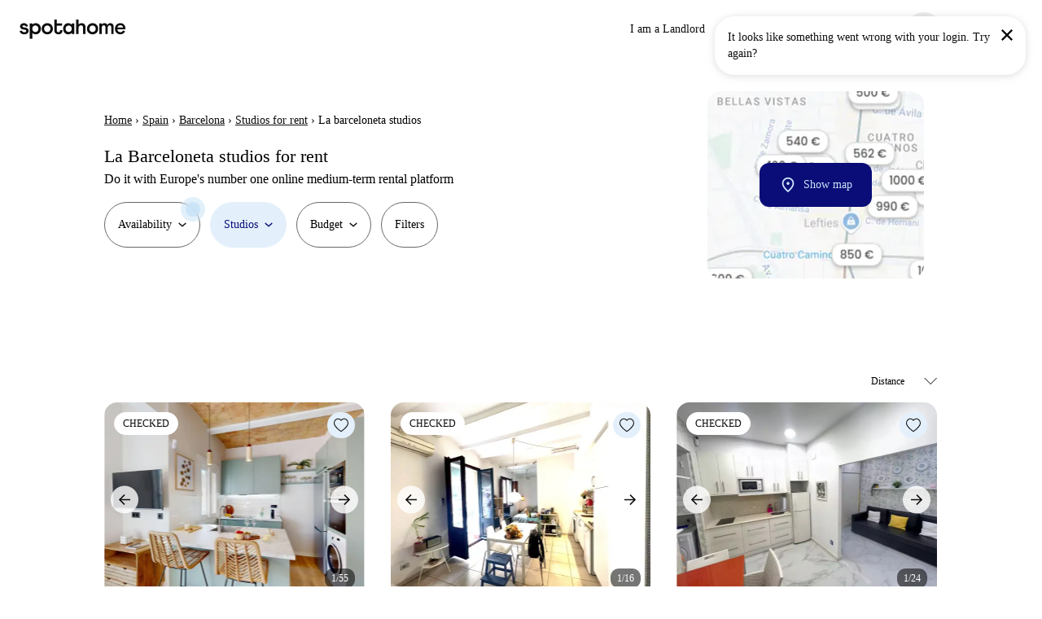

--- FILE ---
content_type: text/html; charset=utf-8
request_url: https://www.spotahome.com/for-rent/barcelona/la-barceloneta-studios
body_size: 120112
content:
<!DOCTYPE html><html lang="en"><head><meta charSet="utf-8"/><meta name="viewport" content="width=device-width, initial-scale=1, shrink-to-fit=no"/><script type="text/javascript">window.NREUM||(NREUM={});NREUM.info = {"agent":"","beacon":"bam.nr-data.net","errorBeacon":"bam.nr-data.net","licenseKey":"912b4101b6","applicationID":"1013127209","agentToken":null,"applicationTime":450.956636,"transactionName":"Z10EYhBZX0ZTUUxeDV4XJUMRTF5YHUJZUAdvSgNRB0BB","queueTime":0,"ttGuid":"8b9fb0edbccc1e40"}; (window.NREUM||(NREUM={})).init={privacy:{cookies_enabled:true},ajax:{deny_list:[]},session_trace:{sampling_rate:0.0,mode:"FIXED_RATE",enabled:true,error_sampling_rate:0.0},feature_flags:["soft_nav"],distributed_tracing:{enabled:true}};(window.NREUM||(NREUM={})).loader_config={agentID:"1103212455",accountID:"1458948",trustKey:"1458948",xpid:"VQICWV9XABABVFBRBgMAVFQI",licenseKey:"912b4101b6",applicationID:"1013127209",browserID:"1103212455"};;/*! For license information please see nr-loader-spa-1.308.0.min.js.LICENSE.txt */
(()=>{var e,t,r={384:(e,t,r)=>{"use strict";r.d(t,{NT:()=>a,US:()=>u,Zm:()=>o,bQ:()=>d,dV:()=>c,pV:()=>l});var n=r(6154),i=r(1863),s=r(1910);const a={beacon:"bam.nr-data.net",errorBeacon:"bam.nr-data.net"};function o(){return n.gm.NREUM||(n.gm.NREUM={}),void 0===n.gm.newrelic&&(n.gm.newrelic=n.gm.NREUM),n.gm.NREUM}function c(){let e=o();return e.o||(e.o={ST:n.gm.setTimeout,SI:n.gm.setImmediate||n.gm.setInterval,CT:n.gm.clearTimeout,XHR:n.gm.XMLHttpRequest,REQ:n.gm.Request,EV:n.gm.Event,PR:n.gm.Promise,MO:n.gm.MutationObserver,FETCH:n.gm.fetch,WS:n.gm.WebSocket},(0,s.i)(...Object.values(e.o))),e}function d(e,t){let r=o();r.initializedAgents??={},t.initializedAt={ms:(0,i.t)(),date:new Date},r.initializedAgents[e]=t}function u(e,t){o()[e]=t}function l(){return function(){let e=o();const t=e.info||{};e.info={beacon:a.beacon,errorBeacon:a.errorBeacon,...t}}(),function(){let e=o();const t=e.init||{};e.init={...t}}(),c(),function(){let e=o();const t=e.loader_config||{};e.loader_config={...t}}(),o()}},782:(e,t,r)=>{"use strict";r.d(t,{T:()=>n});const n=r(860).K7.pageViewTiming},860:(e,t,r)=>{"use strict";r.d(t,{$J:()=>u,K7:()=>c,P3:()=>d,XX:()=>i,Yy:()=>o,df:()=>s,qY:()=>n,v4:()=>a});const n="events",i="jserrors",s="browser/blobs",a="rum",o="browser/logs",c={ajax:"ajax",genericEvents:"generic_events",jserrors:i,logging:"logging",metrics:"metrics",pageAction:"page_action",pageViewEvent:"page_view_event",pageViewTiming:"page_view_timing",sessionReplay:"session_replay",sessionTrace:"session_trace",softNav:"soft_navigations",spa:"spa"},d={[c.pageViewEvent]:1,[c.pageViewTiming]:2,[c.metrics]:3,[c.jserrors]:4,[c.spa]:5,[c.ajax]:6,[c.sessionTrace]:7,[c.softNav]:8,[c.sessionReplay]:9,[c.logging]:10,[c.genericEvents]:11},u={[c.pageViewEvent]:a,[c.pageViewTiming]:n,[c.ajax]:n,[c.spa]:n,[c.softNav]:n,[c.metrics]:i,[c.jserrors]:i,[c.sessionTrace]:s,[c.sessionReplay]:s,[c.logging]:o,[c.genericEvents]:"ins"}},944:(e,t,r)=>{"use strict";r.d(t,{R:()=>i});var n=r(3241);function i(e,t){"function"==typeof console.debug&&(console.debug("New Relic Warning: https://github.com/newrelic/newrelic-browser-agent/blob/main/docs/warning-codes.md#".concat(e),t),(0,n.W)({agentIdentifier:null,drained:null,type:"data",name:"warn",feature:"warn",data:{code:e,secondary:t}}))}},993:(e,t,r)=>{"use strict";r.d(t,{A$:()=>s,ET:()=>a,TZ:()=>o,p_:()=>i});var n=r(860);const i={ERROR:"ERROR",WARN:"WARN",INFO:"INFO",DEBUG:"DEBUG",TRACE:"TRACE"},s={OFF:0,ERROR:1,WARN:2,INFO:3,DEBUG:4,TRACE:5},a="log",o=n.K7.logging},1541:(e,t,r)=>{"use strict";r.d(t,{U:()=>i,f:()=>n});const n={MFE:"MFE",BA:"BA"};function i(e,t){if(2!==t?.harvestEndpointVersion)return{};const r=t.agentRef.runtime.appMetadata.agents[0].entityGuid;return e?{"source.id":e.id,"source.name":e.name,"source.type":e.type,"parent.id":e.parent?.id||r,"parent.type":e.parent?.type||n.BA}:{"entity.guid":r,appId:t.agentRef.info.applicationID}}},1687:(e,t,r)=>{"use strict";r.d(t,{Ak:()=>d,Ze:()=>h,x3:()=>u});var n=r(3241),i=r(7836),s=r(3606),a=r(860),o=r(2646);const c={};function d(e,t){const r={staged:!1,priority:a.P3[t]||0};l(e),c[e].get(t)||c[e].set(t,r)}function u(e,t){e&&c[e]&&(c[e].get(t)&&c[e].delete(t),p(e,t,!1),c[e].size&&f(e))}function l(e){if(!e)throw new Error("agentIdentifier required");c[e]||(c[e]=new Map)}function h(e="",t="feature",r=!1){if(l(e),!e||!c[e].get(t)||r)return p(e,t);c[e].get(t).staged=!0,f(e)}function f(e){const t=Array.from(c[e]);t.every(([e,t])=>t.staged)&&(t.sort((e,t)=>e[1].priority-t[1].priority),t.forEach(([t])=>{c[e].delete(t),p(e,t)}))}function p(e,t,r=!0){const a=e?i.ee.get(e):i.ee,c=s.i.handlers;if(!a.aborted&&a.backlog&&c){if((0,n.W)({agentIdentifier:e,type:"lifecycle",name:"drain",feature:t}),r){const e=a.backlog[t],r=c[t];if(r){for(let t=0;e&&t<e.length;++t)g(e[t],r);Object.entries(r).forEach(([e,t])=>{Object.values(t||{}).forEach(t=>{t[0]?.on&&t[0]?.context()instanceof o.y&&t[0].on(e,t[1])})})}}a.isolatedBacklog||delete c[t],a.backlog[t]=null,a.emit("drain-"+t,[])}}function g(e,t){var r=e[1];Object.values(t[r]||{}).forEach(t=>{var r=e[0];if(t[0]===r){var n=t[1],i=e[3],s=e[2];n.apply(i,s)}})}},1738:(e,t,r)=>{"use strict";r.d(t,{U:()=>f,Y:()=>h});var n=r(3241),i=r(9908),s=r(1863),a=r(944),o=r(5701),c=r(3969),d=r(8362),u=r(860),l=r(4261);function h(e,t,r,s){const h=s||r;!h||h[e]&&h[e]!==d.d.prototype[e]||(h[e]=function(){(0,i.p)(c.xV,["API/"+e+"/called"],void 0,u.K7.metrics,r.ee),(0,n.W)({agentIdentifier:r.agentIdentifier,drained:!!o.B?.[r.agentIdentifier],type:"data",name:"api",feature:l.Pl+e,data:{}});try{return t.apply(this,arguments)}catch(e){(0,a.R)(23,e)}})}function f(e,t,r,n,a){const o=e.info;null===r?delete o.jsAttributes[t]:o.jsAttributes[t]=r,(a||null===r)&&(0,i.p)(l.Pl+n,[(0,s.t)(),t,r],void 0,"session",e.ee)}},1741:(e,t,r)=>{"use strict";r.d(t,{W:()=>s});var n=r(944),i=r(4261);class s{#e(e,...t){if(this[e]!==s.prototype[e])return this[e](...t);(0,n.R)(35,e)}addPageAction(e,t){return this.#e(i.hG,e,t)}register(e){return this.#e(i.eY,e)}recordCustomEvent(e,t){return this.#e(i.fF,e,t)}setPageViewName(e,t){return this.#e(i.Fw,e,t)}setCustomAttribute(e,t,r){return this.#e(i.cD,e,t,r)}noticeError(e,t){return this.#e(i.o5,e,t)}setUserId(e,t=!1){return this.#e(i.Dl,e,t)}setApplicationVersion(e){return this.#e(i.nb,e)}setErrorHandler(e){return this.#e(i.bt,e)}addRelease(e,t){return this.#e(i.k6,e,t)}log(e,t){return this.#e(i.$9,e,t)}start(){return this.#e(i.d3)}finished(e){return this.#e(i.BL,e)}recordReplay(){return this.#e(i.CH)}pauseReplay(){return this.#e(i.Tb)}addToTrace(e){return this.#e(i.U2,e)}setCurrentRouteName(e){return this.#e(i.PA,e)}interaction(e){return this.#e(i.dT,e)}wrapLogger(e,t,r){return this.#e(i.Wb,e,t,r)}measure(e,t){return this.#e(i.V1,e,t)}consent(e){return this.#e(i.Pv,e)}}},1863:(e,t,r)=>{"use strict";function n(){return Math.floor(performance.now())}r.d(t,{t:()=>n})},1910:(e,t,r)=>{"use strict";r.d(t,{i:()=>s});var n=r(944);const i=new Map;function s(...e){return e.every(e=>{if(i.has(e))return i.get(e);const t="function"==typeof e?e.toString():"",r=t.includes("[native code]"),s=t.includes("nrWrapper");return r||s||(0,n.R)(64,e?.name||t),i.set(e,r),r})}},2555:(e,t,r)=>{"use strict";r.d(t,{D:()=>o,f:()=>a});var n=r(384),i=r(8122);const s={beacon:n.NT.beacon,errorBeacon:n.NT.errorBeacon,licenseKey:void 0,applicationID:void 0,sa:void 0,queueTime:void 0,applicationTime:void 0,ttGuid:void 0,user:void 0,account:void 0,product:void 0,extra:void 0,jsAttributes:{},userAttributes:void 0,atts:void 0,transactionName:void 0,tNamePlain:void 0};function a(e){try{return!!e.licenseKey&&!!e.errorBeacon&&!!e.applicationID}catch(e){return!1}}const o=e=>(0,i.a)(e,s)},2614:(e,t,r)=>{"use strict";r.d(t,{BB:()=>a,H3:()=>n,g:()=>d,iL:()=>c,tS:()=>o,uh:()=>i,wk:()=>s});const n="NRBA",i="SESSION",s=144e5,a=18e5,o={STARTED:"session-started",PAUSE:"session-pause",RESET:"session-reset",RESUME:"session-resume",UPDATE:"session-update"},c={SAME_TAB:"same-tab",CROSS_TAB:"cross-tab"},d={OFF:0,FULL:1,ERROR:2}},2646:(e,t,r)=>{"use strict";r.d(t,{y:()=>n});class n{constructor(e){this.contextId=e}}},2843:(e,t,r)=>{"use strict";r.d(t,{G:()=>s,u:()=>i});var n=r(3878);function i(e,t=!1,r,i){(0,n.DD)("visibilitychange",function(){if(t)return void("hidden"===document.visibilityState&&e());e(document.visibilityState)},r,i)}function s(e,t,r){(0,n.sp)("pagehide",e,t,r)}},3241:(e,t,r)=>{"use strict";r.d(t,{W:()=>s});var n=r(6154);const i="newrelic";function s(e={}){try{n.gm.dispatchEvent(new CustomEvent(i,{detail:e}))}catch(e){}}},3304:(e,t,r)=>{"use strict";r.d(t,{A:()=>s});var n=r(7836);const i=()=>{const e=new WeakSet;return(t,r)=>{if("object"==typeof r&&null!==r){if(e.has(r))return;e.add(r)}return r}};function s(e){try{return JSON.stringify(e,i())??""}catch(e){try{n.ee.emit("internal-error",[e])}catch(e){}return""}}},3333:(e,t,r)=>{"use strict";r.d(t,{$v:()=>u,TZ:()=>n,Xh:()=>c,Zp:()=>i,kd:()=>d,mq:()=>o,nf:()=>a,qN:()=>s});const n=r(860).K7.genericEvents,i=["auxclick","click","copy","keydown","paste","scrollend"],s=["focus","blur"],a=4,o=1e3,c=2e3,d=["PageAction","UserAction","BrowserPerformance"],u={RESOURCES:"experimental.resources",REGISTER:"register"}},3434:(e,t,r)=>{"use strict";r.d(t,{Jt:()=>s,YM:()=>d});var n=r(7836),i=r(5607);const s="nr@original:".concat(i.W),a=50;var o=Object.prototype.hasOwnProperty,c=!1;function d(e,t){return e||(e=n.ee),r.inPlace=function(e,t,n,i,s){n||(n="");const a="-"===n.charAt(0);for(let o=0;o<t.length;o++){const c=t[o],d=e[c];l(d)||(e[c]=r(d,a?c+n:n,i,c,s))}},r.flag=s,r;function r(t,r,n,c,d){return l(t)?t:(r||(r=""),nrWrapper[s]=t,function(e,t,r){if(Object.defineProperty&&Object.keys)try{return Object.keys(e).forEach(function(r){Object.defineProperty(t,r,{get:function(){return e[r]},set:function(t){return e[r]=t,t}})}),t}catch(e){u([e],r)}for(var n in e)o.call(e,n)&&(t[n]=e[n])}(t,nrWrapper,e),nrWrapper);function nrWrapper(){var s,o,l,h;let f;try{o=this,s=[...arguments],l="function"==typeof n?n(s,o):n||{}}catch(t){u([t,"",[s,o,c],l],e)}i(r+"start",[s,o,c],l,d);const p=performance.now();let g;try{return h=t.apply(o,s),g=performance.now(),h}catch(e){throw g=performance.now(),i(r+"err",[s,o,e],l,d),f=e,f}finally{const e=g-p,t={start:p,end:g,duration:e,isLongTask:e>=a,methodName:c,thrownError:f};t.isLongTask&&i("long-task",[t,o],l,d),i(r+"end",[s,o,h],l,d)}}}function i(r,n,i,s){if(!c||t){var a=c;c=!0;try{e.emit(r,n,i,t,s)}catch(t){u([t,r,n,i],e)}c=a}}}function u(e,t){t||(t=n.ee);try{t.emit("internal-error",e)}catch(e){}}function l(e){return!(e&&"function"==typeof e&&e.apply&&!e[s])}},3606:(e,t,r)=>{"use strict";r.d(t,{i:()=>s});var n=r(9908);s.on=a;var i=s.handlers={};function s(e,t,r,s){a(s||n.d,i,e,t,r)}function a(e,t,r,i,s){s||(s="feature"),e||(e=n.d);var a=t[s]=t[s]||{};(a[r]=a[r]||[]).push([e,i])}},3738:(e,t,r)=>{"use strict";r.d(t,{He:()=>i,Kp:()=>o,Lc:()=>d,Rz:()=>u,TZ:()=>n,bD:()=>s,d3:()=>a,jx:()=>l,sl:()=>h,uP:()=>c});const n=r(860).K7.sessionTrace,i="bstResource",s="resource",a="-start",o="-end",c="fn"+a,d="fn"+o,u="pushState",l=1e3,h=3e4},3785:(e,t,r)=>{"use strict";r.d(t,{R:()=>c,b:()=>d});var n=r(9908),i=r(1863),s=r(860),a=r(3969),o=r(993);function c(e,t,r={},c=o.p_.INFO,d=!0,u,l=(0,i.t)()){(0,n.p)(a.xV,["API/logging/".concat(c.toLowerCase(),"/called")],void 0,s.K7.metrics,e),(0,n.p)(o.ET,[l,t,r,c,d,u],void 0,s.K7.logging,e)}function d(e){return"string"==typeof e&&Object.values(o.p_).some(t=>t===e.toUpperCase().trim())}},3878:(e,t,r)=>{"use strict";function n(e,t){return{capture:e,passive:!1,signal:t}}function i(e,t,r=!1,i){window.addEventListener(e,t,n(r,i))}function s(e,t,r=!1,i){document.addEventListener(e,t,n(r,i))}r.d(t,{DD:()=>s,jT:()=>n,sp:()=>i})},3962:(e,t,r)=>{"use strict";r.d(t,{AM:()=>a,O2:()=>l,OV:()=>s,Qu:()=>h,TZ:()=>c,ih:()=>f,pP:()=>o,t1:()=>u,tC:()=>i,wD:()=>d});var n=r(860);const i=["click","keydown","submit"],s="popstate",a="api",o="initialPageLoad",c=n.K7.softNav,d=5e3,u=500,l={INITIAL_PAGE_LOAD:"",ROUTE_CHANGE:1,UNSPECIFIED:2},h={INTERACTION:1,AJAX:2,CUSTOM_END:3,CUSTOM_TRACER:4},f={IP:"in progress",PF:"pending finish",FIN:"finished",CAN:"cancelled"}},3969:(e,t,r)=>{"use strict";r.d(t,{TZ:()=>n,XG:()=>o,rs:()=>i,xV:()=>a,z_:()=>s});const n=r(860).K7.metrics,i="sm",s="cm",a="storeSupportabilityMetrics",o="storeEventMetrics"},4234:(e,t,r)=>{"use strict";r.d(t,{W:()=>s});var n=r(7836),i=r(1687);class s{constructor(e,t){this.agentIdentifier=e,this.ee=n.ee.get(e),this.featureName=t,this.blocked=!1}deregisterDrain(){(0,i.x3)(this.agentIdentifier,this.featureName)}}},4261:(e,t,r)=>{"use strict";r.d(t,{$9:()=>u,BL:()=>c,CH:()=>p,Dl:()=>R,Fw:()=>w,PA:()=>v,Pl:()=>n,Pv:()=>A,Tb:()=>h,U2:()=>a,V1:()=>E,Wb:()=>T,bt:()=>y,cD:()=>b,d3:()=>x,dT:()=>d,eY:()=>g,fF:()=>f,hG:()=>s,hw:()=>i,k6:()=>o,nb:()=>m,o5:()=>l});const n="api-",i=n+"ixn-",s="addPageAction",a="addToTrace",o="addRelease",c="finished",d="interaction",u="log",l="noticeError",h="pauseReplay",f="recordCustomEvent",p="recordReplay",g="register",m="setApplicationVersion",v="setCurrentRouteName",b="setCustomAttribute",y="setErrorHandler",w="setPageViewName",R="setUserId",x="start",T="wrapLogger",E="measure",A="consent"},5205:(e,t,r)=>{"use strict";r.d(t,{j:()=>S});var n=r(384),i=r(1741);var s=r(2555),a=r(3333);const o=e=>{if(!e||"string"!=typeof e)return!1;try{document.createDocumentFragment().querySelector(e)}catch{return!1}return!0};var c=r(2614),d=r(944),u=r(8122);const l="[data-nr-mask]",h=e=>(0,u.a)(e,(()=>{const e={feature_flags:[],experimental:{allow_registered_children:!1,resources:!1},mask_selector:"*",block_selector:"[data-nr-block]",mask_input_options:{color:!1,date:!1,"datetime-local":!1,email:!1,month:!1,number:!1,range:!1,search:!1,tel:!1,text:!1,time:!1,url:!1,week:!1,textarea:!1,select:!1,password:!0}};return{ajax:{deny_list:void 0,block_internal:!0,enabled:!0,autoStart:!0},api:{get allow_registered_children(){return e.feature_flags.includes(a.$v.REGISTER)||e.experimental.allow_registered_children},set allow_registered_children(t){e.experimental.allow_registered_children=t},duplicate_registered_data:!1},browser_consent_mode:{enabled:!1},distributed_tracing:{enabled:void 0,exclude_newrelic_header:void 0,cors_use_newrelic_header:void 0,cors_use_tracecontext_headers:void 0,allowed_origins:void 0},get feature_flags(){return e.feature_flags},set feature_flags(t){e.feature_flags=t},generic_events:{enabled:!0,autoStart:!0},harvest:{interval:30},jserrors:{enabled:!0,autoStart:!0},logging:{enabled:!0,autoStart:!0},metrics:{enabled:!0,autoStart:!0},obfuscate:void 0,page_action:{enabled:!0},page_view_event:{enabled:!0,autoStart:!0},page_view_timing:{enabled:!0,autoStart:!0},performance:{capture_marks:!1,capture_measures:!1,capture_detail:!0,resources:{get enabled(){return e.feature_flags.includes(a.$v.RESOURCES)||e.experimental.resources},set enabled(t){e.experimental.resources=t},asset_types:[],first_party_domains:[],ignore_newrelic:!0}},privacy:{cookies_enabled:!0},proxy:{assets:void 0,beacon:void 0},session:{expiresMs:c.wk,inactiveMs:c.BB},session_replay:{autoStart:!0,enabled:!1,preload:!1,sampling_rate:10,error_sampling_rate:100,collect_fonts:!1,inline_images:!1,fix_stylesheets:!0,mask_all_inputs:!0,get mask_text_selector(){return e.mask_selector},set mask_text_selector(t){o(t)?e.mask_selector="".concat(t,",").concat(l):""===t||null===t?e.mask_selector=l:(0,d.R)(5,t)},get block_class(){return"nr-block"},get ignore_class(){return"nr-ignore"},get mask_text_class(){return"nr-mask"},get block_selector(){return e.block_selector},set block_selector(t){o(t)?e.block_selector+=",".concat(t):""!==t&&(0,d.R)(6,t)},get mask_input_options(){return e.mask_input_options},set mask_input_options(t){t&&"object"==typeof t?e.mask_input_options={...t,password:!0}:(0,d.R)(7,t)}},session_trace:{enabled:!0,autoStart:!0},soft_navigations:{enabled:!0,autoStart:!0},spa:{enabled:!0,autoStart:!0},ssl:void 0,user_actions:{enabled:!0,elementAttributes:["id","className","tagName","type"]}}})());var f=r(6154),p=r(9324);let g=0;const m={buildEnv:p.F3,distMethod:p.Xs,version:p.xv,originTime:f.WN},v={consented:!1},b={appMetadata:{},get consented(){return this.session?.state?.consent||v.consented},set consented(e){v.consented=e},customTransaction:void 0,denyList:void 0,disabled:!1,harvester:void 0,isolatedBacklog:!1,isRecording:!1,loaderType:void 0,maxBytes:3e4,obfuscator:void 0,onerror:void 0,ptid:void 0,releaseIds:{},session:void 0,timeKeeper:void 0,registeredEntities:[],jsAttributesMetadata:{bytes:0},get harvestCount(){return++g}},y=e=>{const t=(0,u.a)(e,b),r=Object.keys(m).reduce((e,t)=>(e[t]={value:m[t],writable:!1,configurable:!0,enumerable:!0},e),{});return Object.defineProperties(t,r)};var w=r(5701);const R=e=>{const t=e.startsWith("http");e+="/",r.p=t?e:"https://"+e};var x=r(7836),T=r(3241);const E={accountID:void 0,trustKey:void 0,agentID:void 0,licenseKey:void 0,applicationID:void 0,xpid:void 0},A=e=>(0,u.a)(e,E),_=new Set;function S(e,t={},r,a){let{init:o,info:c,loader_config:d,runtime:u={},exposed:l=!0}=t;if(!c){const e=(0,n.pV)();o=e.init,c=e.info,d=e.loader_config}e.init=h(o||{}),e.loader_config=A(d||{}),c.jsAttributes??={},f.bv&&(c.jsAttributes.isWorker=!0),e.info=(0,s.D)(c);const p=e.init,g=[c.beacon,c.errorBeacon];_.has(e.agentIdentifier)||(p.proxy.assets&&(R(p.proxy.assets),g.push(p.proxy.assets)),p.proxy.beacon&&g.push(p.proxy.beacon),e.beacons=[...g],function(e){const t=(0,n.pV)();Object.getOwnPropertyNames(i.W.prototype).forEach(r=>{const n=i.W.prototype[r];if("function"!=typeof n||"constructor"===n)return;let s=t[r];e[r]&&!1!==e.exposed&&"micro-agent"!==e.runtime?.loaderType&&(t[r]=(...t)=>{const n=e[r](...t);return s?s(...t):n})})}(e),(0,n.US)("activatedFeatures",w.B)),u.denyList=[...p.ajax.deny_list||[],...p.ajax.block_internal?g:[]],u.ptid=e.agentIdentifier,u.loaderType=r,e.runtime=y(u),_.has(e.agentIdentifier)||(e.ee=x.ee.get(e.agentIdentifier),e.exposed=l,(0,T.W)({agentIdentifier:e.agentIdentifier,drained:!!w.B?.[e.agentIdentifier],type:"lifecycle",name:"initialize",feature:void 0,data:e.config})),_.add(e.agentIdentifier)}},5270:(e,t,r)=>{"use strict";r.d(t,{Aw:()=>a,SR:()=>s,rF:()=>o});var n=r(384),i=r(7767);function s(e){return!!(0,n.dV)().o.MO&&(0,i.V)(e)&&!0===e?.session_trace.enabled}function a(e){return!0===e?.session_replay.preload&&s(e)}function o(e,t){try{if("string"==typeof t?.type){if("password"===t.type.toLowerCase())return"*".repeat(e?.length||0);if(void 0!==t?.dataset?.nrUnmask||t?.classList?.contains("nr-unmask"))return e}}catch(e){}return"string"==typeof e?e.replace(/[\S]/g,"*"):"*".repeat(e?.length||0)}},5289:(e,t,r)=>{"use strict";r.d(t,{GG:()=>a,Qr:()=>c,sB:()=>o});var n=r(3878),i=r(6389);function s(){return"undefined"==typeof document||"complete"===document.readyState}function a(e,t){if(s())return e();const r=(0,i.J)(e),a=setInterval(()=>{s()&&(clearInterval(a),r())},500);(0,n.sp)("load",r,t)}function o(e){if(s())return e();(0,n.DD)("DOMContentLoaded",e)}function c(e){if(s())return e();(0,n.sp)("popstate",e)}},5607:(e,t,r)=>{"use strict";r.d(t,{W:()=>n});const n=(0,r(9566).bz)()},5701:(e,t,r)=>{"use strict";r.d(t,{B:()=>s,t:()=>a});var n=r(3241);const i=new Set,s={};function a(e,t){const r=t.agentIdentifier;s[r]??={},e&&"object"==typeof e&&(i.has(r)||(t.ee.emit("rumresp",[e]),s[r]=e,i.add(r),(0,n.W)({agentIdentifier:r,loaded:!0,drained:!0,type:"lifecycle",name:"load",feature:void 0,data:e})))}},6154:(e,t,r)=>{"use strict";r.d(t,{OF:()=>d,RI:()=>i,WN:()=>h,bv:()=>s,eN:()=>f,gm:()=>a,lR:()=>l,m:()=>c,mw:()=>o,sb:()=>u});var n=r(1863);const i="undefined"!=typeof window&&!!window.document,s="undefined"!=typeof WorkerGlobalScope&&("undefined"!=typeof self&&self instanceof WorkerGlobalScope&&self.navigator instanceof WorkerNavigator||"undefined"!=typeof globalThis&&globalThis instanceof WorkerGlobalScope&&globalThis.navigator instanceof WorkerNavigator),a=i?window:"undefined"!=typeof WorkerGlobalScope&&("undefined"!=typeof self&&self instanceof WorkerGlobalScope&&self||"undefined"!=typeof globalThis&&globalThis instanceof WorkerGlobalScope&&globalThis),o=Boolean("hidden"===a?.document?.visibilityState),c=""+a?.location,d=/iPad|iPhone|iPod/.test(a.navigator?.userAgent),u=d&&"undefined"==typeof SharedWorker,l=(()=>{const e=a.navigator?.userAgent?.match(/Firefox[/\s](\d+\.\d+)/);return Array.isArray(e)&&e.length>=2?+e[1]:0})(),h=Date.now()-(0,n.t)(),f=()=>"undefined"!=typeof PerformanceNavigationTiming&&a?.performance?.getEntriesByType("navigation")?.[0]?.responseStart},6344:(e,t,r)=>{"use strict";r.d(t,{BB:()=>u,Qb:()=>l,TZ:()=>i,Ug:()=>a,Vh:()=>s,_s:()=>o,bc:()=>d,yP:()=>c});var n=r(2614);const i=r(860).K7.sessionReplay,s="errorDuringReplay",a=.12,o={DomContentLoaded:0,Load:1,FullSnapshot:2,IncrementalSnapshot:3,Meta:4,Custom:5},c={[n.g.ERROR]:15e3,[n.g.FULL]:3e5,[n.g.OFF]:0},d={RESET:{message:"Session was reset",sm:"Reset"},IMPORT:{message:"Recorder failed to import",sm:"Import"},TOO_MANY:{message:"429: Too Many Requests",sm:"Too-Many"},TOO_BIG:{message:"Payload was too large",sm:"Too-Big"},CROSS_TAB:{message:"Session Entity was set to OFF on another tab",sm:"Cross-Tab"},ENTITLEMENTS:{message:"Session Replay is not allowed and will not be started",sm:"Entitlement"}},u=5e3,l={API:"api",RESUME:"resume",SWITCH_TO_FULL:"switchToFull",INITIALIZE:"initialize",PRELOAD:"preload"}},6389:(e,t,r)=>{"use strict";function n(e,t=500,r={}){const n=r?.leading||!1;let i;return(...r)=>{n&&void 0===i&&(e.apply(this,r),i=setTimeout(()=>{i=clearTimeout(i)},t)),n||(clearTimeout(i),i=setTimeout(()=>{e.apply(this,r)},t))}}function i(e){let t=!1;return(...r)=>{t||(t=!0,e.apply(this,r))}}r.d(t,{J:()=>i,s:()=>n})},6630:(e,t,r)=>{"use strict";r.d(t,{T:()=>n});const n=r(860).K7.pageViewEvent},6774:(e,t,r)=>{"use strict";r.d(t,{T:()=>n});const n=r(860).K7.jserrors},7295:(e,t,r)=>{"use strict";r.d(t,{Xv:()=>a,gX:()=>i,iW:()=>s});var n=[];function i(e){if(!e||s(e))return!1;if(0===n.length)return!0;if("*"===n[0].hostname)return!1;for(var t=0;t<n.length;t++){var r=n[t];if(r.hostname.test(e.hostname)&&r.pathname.test(e.pathname))return!1}return!0}function s(e){return void 0===e.hostname}function a(e){if(n=[],e&&e.length)for(var t=0;t<e.length;t++){let r=e[t];if(!r)continue;if("*"===r)return void(n=[{hostname:"*"}]);0===r.indexOf("http://")?r=r.substring(7):0===r.indexOf("https://")&&(r=r.substring(8));const i=r.indexOf("/");let s,a;i>0?(s=r.substring(0,i),a=r.substring(i)):(s=r,a="*");let[c]=s.split(":");n.push({hostname:o(c),pathname:o(a,!0)})}}function o(e,t=!1){const r=e.replace(/[.+?^${}()|[\]\\]/g,e=>"\\"+e).replace(/\*/g,".*?");return new RegExp((t?"^":"")+r+"$")}},7485:(e,t,r)=>{"use strict";r.d(t,{D:()=>i});var n=r(6154);function i(e){if(0===(e||"").indexOf("data:"))return{protocol:"data"};try{const t=new URL(e,location.href),r={port:t.port,hostname:t.hostname,pathname:t.pathname,search:t.search,protocol:t.protocol.slice(0,t.protocol.indexOf(":")),sameOrigin:t.protocol===n.gm?.location?.protocol&&t.host===n.gm?.location?.host};return r.port&&""!==r.port||("http:"===t.protocol&&(r.port="80"),"https:"===t.protocol&&(r.port="443")),r.pathname&&""!==r.pathname?r.pathname.startsWith("/")||(r.pathname="/".concat(r.pathname)):r.pathname="/",r}catch(e){return{}}}},7699:(e,t,r)=>{"use strict";r.d(t,{It:()=>s,KC:()=>o,No:()=>i,qh:()=>a});var n=r(860);const i=16e3,s=1e6,a="SESSION_ERROR",o={[n.K7.logging]:!0,[n.K7.genericEvents]:!1,[n.K7.jserrors]:!1,[n.K7.ajax]:!1}},7767:(e,t,r)=>{"use strict";r.d(t,{V:()=>i});var n=r(6154);const i=e=>n.RI&&!0===e?.privacy.cookies_enabled},7836:(e,t,r)=>{"use strict";r.d(t,{P:()=>o,ee:()=>c});var n=r(384),i=r(8990),s=r(2646),a=r(5607);const o="nr@context:".concat(a.W),c=function e(t,r){var n={},a={},u={},l=!1;try{l=16===r.length&&d.initializedAgents?.[r]?.runtime.isolatedBacklog}catch(e){}var h={on:p,addEventListener:p,removeEventListener:function(e,t){var r=n[e];if(!r)return;for(var i=0;i<r.length;i++)r[i]===t&&r.splice(i,1)},emit:function(e,r,n,i,s){!1!==s&&(s=!0);if(c.aborted&&!i)return;t&&s&&t.emit(e,r,n);var o=f(n);g(e).forEach(e=>{e.apply(o,r)});var d=v()[a[e]];d&&d.push([h,e,r,o]);return o},get:m,listeners:g,context:f,buffer:function(e,t){const r=v();if(t=t||"feature",h.aborted)return;Object.entries(e||{}).forEach(([e,n])=>{a[n]=t,t in r||(r[t]=[])})},abort:function(){h._aborted=!0,Object.keys(h.backlog).forEach(e=>{delete h.backlog[e]})},isBuffering:function(e){return!!v()[a[e]]},debugId:r,backlog:l?{}:t&&"object"==typeof t.backlog?t.backlog:{},isolatedBacklog:l};return Object.defineProperty(h,"aborted",{get:()=>{let e=h._aborted||!1;return e||(t&&(e=t.aborted),e)}}),h;function f(e){return e&&e instanceof s.y?e:e?(0,i.I)(e,o,()=>new s.y(o)):new s.y(o)}function p(e,t){n[e]=g(e).concat(t)}function g(e){return n[e]||[]}function m(t){return u[t]=u[t]||e(h,t)}function v(){return h.backlog}}(void 0,"globalEE"),d=(0,n.Zm)();d.ee||(d.ee=c)},8122:(e,t,r)=>{"use strict";r.d(t,{a:()=>i});var n=r(944);function i(e,t){try{if(!e||"object"!=typeof e)return(0,n.R)(3);if(!t||"object"!=typeof t)return(0,n.R)(4);const r=Object.create(Object.getPrototypeOf(t),Object.getOwnPropertyDescriptors(t)),s=0===Object.keys(r).length?e:r;for(let a in s)if(void 0!==e[a])try{if(null===e[a]){r[a]=null;continue}Array.isArray(e[a])&&Array.isArray(t[a])?r[a]=Array.from(new Set([...e[a],...t[a]])):"object"==typeof e[a]&&"object"==typeof t[a]?r[a]=i(e[a],t[a]):r[a]=e[a]}catch(e){r[a]||(0,n.R)(1,e)}return r}catch(e){(0,n.R)(2,e)}}},8139:(e,t,r)=>{"use strict";r.d(t,{u:()=>h});var n=r(7836),i=r(3434),s=r(8990),a=r(6154);const o={},c=a.gm.XMLHttpRequest,d="addEventListener",u="removeEventListener",l="nr@wrapped:".concat(n.P);function h(e){var t=function(e){return(e||n.ee).get("events")}(e);if(o[t.debugId]++)return t;o[t.debugId]=1;var r=(0,i.YM)(t,!0);function h(e){r.inPlace(e,[d,u],"-",p)}function p(e,t){return e[1]}return"getPrototypeOf"in Object&&(a.RI&&f(document,h),c&&f(c.prototype,h),f(a.gm,h)),t.on(d+"-start",function(e,t){var n=e[1];if(null!==n&&("function"==typeof n||"object"==typeof n)&&"newrelic"!==e[0]){var i=(0,s.I)(n,l,function(){var e={object:function(){if("function"!=typeof n.handleEvent)return;return n.handleEvent.apply(n,arguments)},function:n}[typeof n];return e?r(e,"fn-",null,e.name||"anonymous"):n});this.wrapped=e[1]=i}}),t.on(u+"-start",function(e){e[1]=this.wrapped||e[1]}),t}function f(e,t,...r){let n=e;for(;"object"==typeof n&&!Object.prototype.hasOwnProperty.call(n,d);)n=Object.getPrototypeOf(n);n&&t(n,...r)}},8362:(e,t,r)=>{"use strict";r.d(t,{d:()=>s});var n=r(9566),i=r(1741);class s extends i.W{agentIdentifier=(0,n.LA)(16)}},8374:(e,t,r)=>{r.nc=(()=>{try{return document?.currentScript?.nonce}catch(e){}return""})()},8990:(e,t,r)=>{"use strict";r.d(t,{I:()=>i});var n=Object.prototype.hasOwnProperty;function i(e,t,r){if(n.call(e,t))return e[t];var i=r();if(Object.defineProperty&&Object.keys)try{return Object.defineProperty(e,t,{value:i,writable:!0,enumerable:!1}),i}catch(e){}return e[t]=i,i}},9119:(e,t,r)=>{"use strict";r.d(t,{L:()=>s});var n=/([^?#]*)[^#]*(#[^?]*|$).*/,i=/([^?#]*)().*/;function s(e,t){return e?e.replace(t?n:i,"$1$2"):e}},9300:(e,t,r)=>{"use strict";r.d(t,{T:()=>n});const n=r(860).K7.ajax},9324:(e,t,r)=>{"use strict";r.d(t,{AJ:()=>a,F3:()=>i,Xs:()=>s,Yq:()=>o,xv:()=>n});const n="1.308.0",i="PROD",s="CDN",a="@newrelic/rrweb",o="1.0.1"},9566:(e,t,r)=>{"use strict";r.d(t,{LA:()=>o,ZF:()=>c,bz:()=>a,el:()=>d});var n=r(6154);const i="xxxxxxxx-xxxx-4xxx-yxxx-xxxxxxxxxxxx";function s(e,t){return e?15&e[t]:16*Math.random()|0}function a(){const e=n.gm?.crypto||n.gm?.msCrypto;let t,r=0;return e&&e.getRandomValues&&(t=e.getRandomValues(new Uint8Array(30))),i.split("").map(e=>"x"===e?s(t,r++).toString(16):"y"===e?(3&s()|8).toString(16):e).join("")}function o(e){const t=n.gm?.crypto||n.gm?.msCrypto;let r,i=0;t&&t.getRandomValues&&(r=t.getRandomValues(new Uint8Array(e)));const a=[];for(var o=0;o<e;o++)a.push(s(r,i++).toString(16));return a.join("")}function c(){return o(16)}function d(){return o(32)}},9908:(e,t,r)=>{"use strict";r.d(t,{d:()=>n,p:()=>i});var n=r(7836).ee.get("handle");function i(e,t,r,i,s){s?(s.buffer([e],i),s.emit(e,t,r)):(n.buffer([e],i),n.emit(e,t,r))}}},n={};function i(e){var t=n[e];if(void 0!==t)return t.exports;var s=n[e]={exports:{}};return r[e](s,s.exports,i),s.exports}i.m=r,i.d=(e,t)=>{for(var r in t)i.o(t,r)&&!i.o(e,r)&&Object.defineProperty(e,r,{enumerable:!0,get:t[r]})},i.f={},i.e=e=>Promise.all(Object.keys(i.f).reduce((t,r)=>(i.f[r](e,t),t),[])),i.u=e=>({212:"nr-spa-compressor",249:"nr-spa-recorder",478:"nr-spa"}[e]+"-1.308.0.min.js"),i.o=(e,t)=>Object.prototype.hasOwnProperty.call(e,t),e={},t="NRBA-1.308.0.PROD:",i.l=(r,n,s,a)=>{if(e[r])e[r].push(n);else{var o,c;if(void 0!==s)for(var d=document.getElementsByTagName("script"),u=0;u<d.length;u++){var l=d[u];if(l.getAttribute("src")==r||l.getAttribute("data-webpack")==t+s){o=l;break}}if(!o){c=!0;var h={478:"sha512-RSfSVnmHk59T/uIPbdSE0LPeqcEdF4/+XhfJdBuccH5rYMOEZDhFdtnh6X6nJk7hGpzHd9Ujhsy7lZEz/ORYCQ==",249:"sha512-ehJXhmntm85NSqW4MkhfQqmeKFulra3klDyY0OPDUE+sQ3GokHlPh1pmAzuNy//3j4ac6lzIbmXLvGQBMYmrkg==",212:"sha512-B9h4CR46ndKRgMBcK+j67uSR2RCnJfGefU+A7FrgR/k42ovXy5x/MAVFiSvFxuVeEk/pNLgvYGMp1cBSK/G6Fg=="};(o=document.createElement("script")).charset="utf-8",i.nc&&o.setAttribute("nonce",i.nc),o.setAttribute("data-webpack",t+s),o.src=r,0!==o.src.indexOf(window.location.origin+"/")&&(o.crossOrigin="anonymous"),h[a]&&(o.integrity=h[a])}e[r]=[n];var f=(t,n)=>{o.onerror=o.onload=null,clearTimeout(p);var i=e[r];if(delete e[r],o.parentNode&&o.parentNode.removeChild(o),i&&i.forEach(e=>e(n)),t)return t(n)},p=setTimeout(f.bind(null,void 0,{type:"timeout",target:o}),12e4);o.onerror=f.bind(null,o.onerror),o.onload=f.bind(null,o.onload),c&&document.head.appendChild(o)}},i.r=e=>{"undefined"!=typeof Symbol&&Symbol.toStringTag&&Object.defineProperty(e,Symbol.toStringTag,{value:"Module"}),Object.defineProperty(e,"__esModule",{value:!0})},i.p="https://js-agent.newrelic.com/",(()=>{var e={38:0,788:0};i.f.j=(t,r)=>{var n=i.o(e,t)?e[t]:void 0;if(0!==n)if(n)r.push(n[2]);else{var s=new Promise((r,i)=>n=e[t]=[r,i]);r.push(n[2]=s);var a=i.p+i.u(t),o=new Error;i.l(a,r=>{if(i.o(e,t)&&(0!==(n=e[t])&&(e[t]=void 0),n)){var s=r&&("load"===r.type?"missing":r.type),a=r&&r.target&&r.target.src;o.message="Loading chunk "+t+" failed: ("+s+": "+a+")",o.name="ChunkLoadError",o.type=s,o.request=a,n[1](o)}},"chunk-"+t,t)}};var t=(t,r)=>{var n,s,[a,o,c]=r,d=0;if(a.some(t=>0!==e[t])){for(n in o)i.o(o,n)&&(i.m[n]=o[n]);if(c)c(i)}for(t&&t(r);d<a.length;d++)s=a[d],i.o(e,s)&&e[s]&&e[s][0](),e[s]=0},r=self["webpackChunk:NRBA-1.308.0.PROD"]=self["webpackChunk:NRBA-1.308.0.PROD"]||[];r.forEach(t.bind(null,0)),r.push=t.bind(null,r.push.bind(r))})(),(()=>{"use strict";i(8374);var e=i(8362),t=i(860);const r=Object.values(t.K7);var n=i(5205);var s=i(9908),a=i(1863),o=i(4261),c=i(1738);var d=i(1687),u=i(4234),l=i(5289),h=i(6154),f=i(944),p=i(5270),g=i(7767),m=i(6389),v=i(7699);class b extends u.W{constructor(e,t){super(e.agentIdentifier,t),this.agentRef=e,this.abortHandler=void 0,this.featAggregate=void 0,this.loadedSuccessfully=void 0,this.onAggregateImported=new Promise(e=>{this.loadedSuccessfully=e}),this.deferred=Promise.resolve(),!1===e.init[this.featureName].autoStart?this.deferred=new Promise((t,r)=>{this.ee.on("manual-start-all",(0,m.J)(()=>{(0,d.Ak)(e.agentIdentifier,this.featureName),t()}))}):(0,d.Ak)(e.agentIdentifier,t)}importAggregator(e,t,r={}){if(this.featAggregate)return;const n=async()=>{let n;await this.deferred;try{if((0,g.V)(e.init)){const{setupAgentSession:t}=await i.e(478).then(i.bind(i,8766));n=t(e)}}catch(e){(0,f.R)(20,e),this.ee.emit("internal-error",[e]),(0,s.p)(v.qh,[e],void 0,this.featureName,this.ee)}try{if(!this.#t(this.featureName,n,e.init))return(0,d.Ze)(this.agentIdentifier,this.featureName),void this.loadedSuccessfully(!1);const{Aggregate:i}=await t();this.featAggregate=new i(e,r),e.runtime.harvester.initializedAggregates.push(this.featAggregate),this.loadedSuccessfully(!0)}catch(e){(0,f.R)(34,e),this.abortHandler?.(),(0,d.Ze)(this.agentIdentifier,this.featureName,!0),this.loadedSuccessfully(!1),this.ee&&this.ee.abort()}};h.RI?(0,l.GG)(()=>n(),!0):n()}#t(e,r,n){if(this.blocked)return!1;switch(e){case t.K7.sessionReplay:return(0,p.SR)(n)&&!!r;case t.K7.sessionTrace:return!!r;default:return!0}}}var y=i(6630),w=i(2614),R=i(3241);class x extends b{static featureName=y.T;constructor(e){var t;super(e,y.T),this.setupInspectionEvents(e.agentIdentifier),t=e,(0,c.Y)(o.Fw,function(e,r){"string"==typeof e&&("/"!==e.charAt(0)&&(e="/"+e),t.runtime.customTransaction=(r||"http://custom.transaction")+e,(0,s.p)(o.Pl+o.Fw,[(0,a.t)()],void 0,void 0,t.ee))},t),this.importAggregator(e,()=>i.e(478).then(i.bind(i,2467)))}setupInspectionEvents(e){const t=(t,r)=>{t&&(0,R.W)({agentIdentifier:e,timeStamp:t.timeStamp,loaded:"complete"===t.target.readyState,type:"window",name:r,data:t.target.location+""})};(0,l.sB)(e=>{t(e,"DOMContentLoaded")}),(0,l.GG)(e=>{t(e,"load")}),(0,l.Qr)(e=>{t(e,"navigate")}),this.ee.on(w.tS.UPDATE,(t,r)=>{(0,R.W)({agentIdentifier:e,type:"lifecycle",name:"session",data:r})})}}var T=i(384);class E extends e.d{constructor(e){var t;(super(),h.gm)?(this.features={},(0,T.bQ)(this.agentIdentifier,this),this.desiredFeatures=new Set(e.features||[]),this.desiredFeatures.add(x),(0,n.j)(this,e,e.loaderType||"agent"),t=this,(0,c.Y)(o.cD,function(e,r,n=!1){if("string"==typeof e){if(["string","number","boolean"].includes(typeof r)||null===r)return(0,c.U)(t,e,r,o.cD,n);(0,f.R)(40,typeof r)}else(0,f.R)(39,typeof e)},t),function(e){(0,c.Y)(o.Dl,function(t,r=!1){if("string"!=typeof t&&null!==t)return void(0,f.R)(41,typeof t);const n=e.info.jsAttributes["enduser.id"];r&&null!=n&&n!==t?(0,s.p)(o.Pl+"setUserIdAndResetSession",[t],void 0,"session",e.ee):(0,c.U)(e,"enduser.id",t,o.Dl,!0)},e)}(this),function(e){(0,c.Y)(o.nb,function(t){if("string"==typeof t||null===t)return(0,c.U)(e,"application.version",t,o.nb,!1);(0,f.R)(42,typeof t)},e)}(this),function(e){(0,c.Y)(o.d3,function(){e.ee.emit("manual-start-all")},e)}(this),function(e){(0,c.Y)(o.Pv,function(t=!0){if("boolean"==typeof t){if((0,s.p)(o.Pl+o.Pv,[t],void 0,"session",e.ee),e.runtime.consented=t,t){const t=e.features.page_view_event;t.onAggregateImported.then(e=>{const r=t.featAggregate;e&&!r.sentRum&&r.sendRum()})}}else(0,f.R)(65,typeof t)},e)}(this),this.run()):(0,f.R)(21)}get config(){return{info:this.info,init:this.init,loader_config:this.loader_config,runtime:this.runtime}}get api(){return this}run(){try{const e=function(e){const t={};return r.forEach(r=>{t[r]=!!e[r]?.enabled}),t}(this.init),n=[...this.desiredFeatures];n.sort((e,r)=>t.P3[e.featureName]-t.P3[r.featureName]),n.forEach(r=>{if(!e[r.featureName]&&r.featureName!==t.K7.pageViewEvent)return;if(r.featureName===t.K7.spa)return void(0,f.R)(67);const n=function(e){switch(e){case t.K7.ajax:return[t.K7.jserrors];case t.K7.sessionTrace:return[t.K7.ajax,t.K7.pageViewEvent];case t.K7.sessionReplay:return[t.K7.sessionTrace];case t.K7.pageViewTiming:return[t.K7.pageViewEvent];default:return[]}}(r.featureName).filter(e=>!(e in this.features));n.length>0&&(0,f.R)(36,{targetFeature:r.featureName,missingDependencies:n}),this.features[r.featureName]=new r(this)})}catch(e){(0,f.R)(22,e);for(const e in this.features)this.features[e].abortHandler?.();const t=(0,T.Zm)();delete t.initializedAgents[this.agentIdentifier]?.features,delete this.sharedAggregator;return t.ee.get(this.agentIdentifier).abort(),!1}}}var A=i(2843),_=i(782);class S extends b{static featureName=_.T;constructor(e){super(e,_.T),h.RI&&((0,A.u)(()=>(0,s.p)("docHidden",[(0,a.t)()],void 0,_.T,this.ee),!0),(0,A.G)(()=>(0,s.p)("winPagehide",[(0,a.t)()],void 0,_.T,this.ee)),this.importAggregator(e,()=>i.e(478).then(i.bind(i,9917))))}}var O=i(3969);class I extends b{static featureName=O.TZ;constructor(e){super(e,O.TZ),h.RI&&document.addEventListener("securitypolicyviolation",e=>{(0,s.p)(O.xV,["Generic/CSPViolation/Detected"],void 0,this.featureName,this.ee)}),this.importAggregator(e,()=>i.e(478).then(i.bind(i,6555)))}}var N=i(6774),P=i(3878),k=i(3304);class D{constructor(e,t,r,n,i){this.name="UncaughtError",this.message="string"==typeof e?e:(0,k.A)(e),this.sourceURL=t,this.line=r,this.column=n,this.__newrelic=i}}function C(e){return M(e)?e:new D(void 0!==e?.message?e.message:e,e?.filename||e?.sourceURL,e?.lineno||e?.line,e?.colno||e?.col,e?.__newrelic,e?.cause)}function j(e){const t="Unhandled Promise Rejection: ";if(!e?.reason)return;if(M(e.reason)){try{e.reason.message.startsWith(t)||(e.reason.message=t+e.reason.message)}catch(e){}return C(e.reason)}const r=C(e.reason);return(r.message||"").startsWith(t)||(r.message=t+r.message),r}function L(e){if(e.error instanceof SyntaxError&&!/:\d+$/.test(e.error.stack?.trim())){const t=new D(e.message,e.filename,e.lineno,e.colno,e.error.__newrelic,e.cause);return t.name=SyntaxError.name,t}return M(e.error)?e.error:C(e)}function M(e){return e instanceof Error&&!!e.stack}function H(e,r,n,i,o=(0,a.t)()){"string"==typeof e&&(e=new Error(e)),(0,s.p)("err",[e,o,!1,r,n.runtime.isRecording,void 0,i],void 0,t.K7.jserrors,n.ee),(0,s.p)("uaErr",[],void 0,t.K7.genericEvents,n.ee)}var B=i(1541),K=i(993),W=i(3785);function U(e,{customAttributes:t={},level:r=K.p_.INFO}={},n,i,s=(0,a.t)()){(0,W.R)(n.ee,e,t,r,!1,i,s)}function F(e,r,n,i,c=(0,a.t)()){(0,s.p)(o.Pl+o.hG,[c,e,r,i],void 0,t.K7.genericEvents,n.ee)}function V(e,r,n,i,c=(0,a.t)()){const{start:d,end:u,customAttributes:l}=r||{},h={customAttributes:l||{}};if("object"!=typeof h.customAttributes||"string"!=typeof e||0===e.length)return void(0,f.R)(57);const p=(e,t)=>null==e?t:"number"==typeof e?e:e instanceof PerformanceMark?e.startTime:Number.NaN;if(h.start=p(d,0),h.end=p(u,c),Number.isNaN(h.start)||Number.isNaN(h.end))(0,f.R)(57);else{if(h.duration=h.end-h.start,!(h.duration<0))return(0,s.p)(o.Pl+o.V1,[h,e,i],void 0,t.K7.genericEvents,n.ee),h;(0,f.R)(58)}}function G(e,r={},n,i,c=(0,a.t)()){(0,s.p)(o.Pl+o.fF,[c,e,r,i],void 0,t.K7.genericEvents,n.ee)}function z(e){(0,c.Y)(o.eY,function(t){return Y(e,t)},e)}function Y(e,r,n){(0,f.R)(54,"newrelic.register"),r||={},r.type=B.f.MFE,r.licenseKey||=e.info.licenseKey,r.blocked=!1,r.parent=n||{},Array.isArray(r.tags)||(r.tags=[]);const i={};r.tags.forEach(e=>{"name"!==e&&"id"!==e&&(i["source.".concat(e)]=!0)}),r.isolated??=!0;let o=()=>{};const c=e.runtime.registeredEntities;if(!r.isolated){const e=c.find(({metadata:{target:{id:e}}})=>e===r.id&&!r.isolated);if(e)return e}const d=e=>{r.blocked=!0,o=e};function u(e){return"string"==typeof e&&!!e.trim()&&e.trim().length<501||"number"==typeof e}e.init.api.allow_registered_children||d((0,m.J)(()=>(0,f.R)(55))),u(r.id)&&u(r.name)||d((0,m.J)(()=>(0,f.R)(48,r)));const l={addPageAction:(t,n={})=>g(F,[t,{...i,...n},e],r),deregister:()=>{d((0,m.J)(()=>(0,f.R)(68)))},log:(t,n={})=>g(U,[t,{...n,customAttributes:{...i,...n.customAttributes||{}}},e],r),measure:(t,n={})=>g(V,[t,{...n,customAttributes:{...i,...n.customAttributes||{}}},e],r),noticeError:(t,n={})=>g(H,[t,{...i,...n},e],r),register:(t={})=>g(Y,[e,t],l.metadata.target),recordCustomEvent:(t,n={})=>g(G,[t,{...i,...n},e],r),setApplicationVersion:e=>p("application.version",e),setCustomAttribute:(e,t)=>p(e,t),setUserId:e=>p("enduser.id",e),metadata:{customAttributes:i,target:r}},h=()=>(r.blocked&&o(),r.blocked);h()||c.push(l);const p=(e,t)=>{h()||(i[e]=t)},g=(r,n,i)=>{if(h())return;const o=(0,a.t)();(0,s.p)(O.xV,["API/register/".concat(r.name,"/called")],void 0,t.K7.metrics,e.ee);try{if(e.init.api.duplicate_registered_data&&"register"!==r.name){let e=n;if(n[1]instanceof Object){const t={"child.id":i.id,"child.type":i.type};e="customAttributes"in n[1]?[n[0],{...n[1],customAttributes:{...n[1].customAttributes,...t}},...n.slice(2)]:[n[0],{...n[1],...t},...n.slice(2)]}r(...e,void 0,o)}return r(...n,i,o)}catch(e){(0,f.R)(50,e)}};return l}class Z extends b{static featureName=N.T;constructor(e){var t;super(e,N.T),t=e,(0,c.Y)(o.o5,(e,r)=>H(e,r,t),t),function(e){(0,c.Y)(o.bt,function(t){e.runtime.onerror=t},e)}(e),function(e){let t=0;(0,c.Y)(o.k6,function(e,r){++t>10||(this.runtime.releaseIds[e.slice(-200)]=(""+r).slice(-200))},e)}(e),z(e);try{this.removeOnAbort=new AbortController}catch(e){}this.ee.on("internal-error",(t,r)=>{this.abortHandler&&(0,s.p)("ierr",[C(t),(0,a.t)(),!0,{},e.runtime.isRecording,r],void 0,this.featureName,this.ee)}),h.gm.addEventListener("unhandledrejection",t=>{this.abortHandler&&(0,s.p)("err",[j(t),(0,a.t)(),!1,{unhandledPromiseRejection:1},e.runtime.isRecording],void 0,this.featureName,this.ee)},(0,P.jT)(!1,this.removeOnAbort?.signal)),h.gm.addEventListener("error",t=>{this.abortHandler&&(0,s.p)("err",[L(t),(0,a.t)(),!1,{},e.runtime.isRecording],void 0,this.featureName,this.ee)},(0,P.jT)(!1,this.removeOnAbort?.signal)),this.abortHandler=this.#r,this.importAggregator(e,()=>i.e(478).then(i.bind(i,2176)))}#r(){this.removeOnAbort?.abort(),this.abortHandler=void 0}}var q=i(8990);let X=1;function J(e){const t=typeof e;return!e||"object"!==t&&"function"!==t?-1:e===h.gm?0:(0,q.I)(e,"nr@id",function(){return X++})}function Q(e){if("string"==typeof e&&e.length)return e.length;if("object"==typeof e){if("undefined"!=typeof ArrayBuffer&&e instanceof ArrayBuffer&&e.byteLength)return e.byteLength;if("undefined"!=typeof Blob&&e instanceof Blob&&e.size)return e.size;if(!("undefined"!=typeof FormData&&e instanceof FormData))try{return(0,k.A)(e).length}catch(e){return}}}var ee=i(8139),te=i(7836),re=i(3434);const ne={},ie=["open","send"];function se(e){var t=e||te.ee;const r=function(e){return(e||te.ee).get("xhr")}(t);if(void 0===h.gm.XMLHttpRequest)return r;if(ne[r.debugId]++)return r;ne[r.debugId]=1,(0,ee.u)(t);var n=(0,re.YM)(r),i=h.gm.XMLHttpRequest,s=h.gm.MutationObserver,a=h.gm.Promise,o=h.gm.setInterval,c="readystatechange",d=["onload","onerror","onabort","onloadstart","onloadend","onprogress","ontimeout"],u=[],l=h.gm.XMLHttpRequest=function(e){const t=new i(e),s=r.context(t);try{r.emit("new-xhr",[t],s),t.addEventListener(c,(a=s,function(){var e=this;e.readyState>3&&!a.resolved&&(a.resolved=!0,r.emit("xhr-resolved",[],e)),n.inPlace(e,d,"fn-",y)}),(0,P.jT)(!1))}catch(e){(0,f.R)(15,e);try{r.emit("internal-error",[e])}catch(e){}}var a;return t};function p(e,t){n.inPlace(t,["onreadystatechange"],"fn-",y)}if(function(e,t){for(var r in e)t[r]=e[r]}(i,l),l.prototype=i.prototype,n.inPlace(l.prototype,ie,"-xhr-",y),r.on("send-xhr-start",function(e,t){p(e,t),function(e){u.push(e),s&&(g?g.then(b):o?o(b):(m=-m,v.data=m))}(t)}),r.on("open-xhr-start",p),s){var g=a&&a.resolve();if(!o&&!a){var m=1,v=document.createTextNode(m);new s(b).observe(v,{characterData:!0})}}else t.on("fn-end",function(e){e[0]&&e[0].type===c||b()});function b(){for(var e=0;e<u.length;e++)p(0,u[e]);u.length&&(u=[])}function y(e,t){return t}return r}var ae="fetch-",oe=ae+"body-",ce=["arrayBuffer","blob","json","text","formData"],de=h.gm.Request,ue=h.gm.Response,le="prototype";const he={};function fe(e){const t=function(e){return(e||te.ee).get("fetch")}(e);if(!(de&&ue&&h.gm.fetch))return t;if(he[t.debugId]++)return t;function r(e,r,n){var i=e[r];"function"==typeof i&&(e[r]=function(){var e,r=[...arguments],s={};t.emit(n+"before-start",[r],s),s[te.P]&&s[te.P].dt&&(e=s[te.P].dt);var a=i.apply(this,r);return t.emit(n+"start",[r,e],a),a.then(function(e){return t.emit(n+"end",[null,e],a),e},function(e){throw t.emit(n+"end",[e],a),e})})}return he[t.debugId]=1,ce.forEach(e=>{r(de[le],e,oe),r(ue[le],e,oe)}),r(h.gm,"fetch",ae),t.on(ae+"end",function(e,r){var n=this;if(r){var i=r.headers.get("content-length");null!==i&&(n.rxSize=i),t.emit(ae+"done",[null,r],n)}else t.emit(ae+"done",[e],n)}),t}var pe=i(7485),ge=i(9566);class me{constructor(e){this.agentRef=e}generateTracePayload(e){const t=this.agentRef.loader_config;if(!this.shouldGenerateTrace(e)||!t)return null;var r=(t.accountID||"").toString()||null,n=(t.agentID||"").toString()||null,i=(t.trustKey||"").toString()||null;if(!r||!n)return null;var s=(0,ge.ZF)(),a=(0,ge.el)(),o=Date.now(),c={spanId:s,traceId:a,timestamp:o};return(e.sameOrigin||this.isAllowedOrigin(e)&&this.useTraceContextHeadersForCors())&&(c.traceContextParentHeader=this.generateTraceContextParentHeader(s,a),c.traceContextStateHeader=this.generateTraceContextStateHeader(s,o,r,n,i)),(e.sameOrigin&&!this.excludeNewrelicHeader()||!e.sameOrigin&&this.isAllowedOrigin(e)&&this.useNewrelicHeaderForCors())&&(c.newrelicHeader=this.generateTraceHeader(s,a,o,r,n,i)),c}generateTraceContextParentHeader(e,t){return"00-"+t+"-"+e+"-01"}generateTraceContextStateHeader(e,t,r,n,i){return i+"@nr=0-1-"+r+"-"+n+"-"+e+"----"+t}generateTraceHeader(e,t,r,n,i,s){if(!("function"==typeof h.gm?.btoa))return null;var a={v:[0,1],d:{ty:"Browser",ac:n,ap:i,id:e,tr:t,ti:r}};return s&&n!==s&&(a.d.tk=s),btoa((0,k.A)(a))}shouldGenerateTrace(e){return this.agentRef.init?.distributed_tracing?.enabled&&this.isAllowedOrigin(e)}isAllowedOrigin(e){var t=!1;const r=this.agentRef.init?.distributed_tracing;if(e.sameOrigin)t=!0;else if(r?.allowed_origins instanceof Array)for(var n=0;n<r.allowed_origins.length;n++){var i=(0,pe.D)(r.allowed_origins[n]);if(e.hostname===i.hostname&&e.protocol===i.protocol&&e.port===i.port){t=!0;break}}return t}excludeNewrelicHeader(){var e=this.agentRef.init?.distributed_tracing;return!!e&&!!e.exclude_newrelic_header}useNewrelicHeaderForCors(){var e=this.agentRef.init?.distributed_tracing;return!!e&&!1!==e.cors_use_newrelic_header}useTraceContextHeadersForCors(){var e=this.agentRef.init?.distributed_tracing;return!!e&&!!e.cors_use_tracecontext_headers}}var ve=i(9300),be=i(7295);function ye(e){return"string"==typeof e?e:e instanceof(0,T.dV)().o.REQ?e.url:h.gm?.URL&&e instanceof URL?e.href:void 0}var we=["load","error","abort","timeout"],Re=we.length,xe=(0,T.dV)().o.REQ,Te=(0,T.dV)().o.XHR;const Ee="X-NewRelic-App-Data";class Ae extends b{static featureName=ve.T;constructor(e){super(e,ve.T),this.dt=new me(e),this.handler=(e,t,r,n)=>(0,s.p)(e,t,r,n,this.ee);try{const e={xmlhttprequest:"xhr",fetch:"fetch",beacon:"beacon"};h.gm?.performance?.getEntriesByType("resource").forEach(r=>{if(r.initiatorType in e&&0!==r.responseStatus){const n={status:r.responseStatus},i={rxSize:r.transferSize,duration:Math.floor(r.duration),cbTime:0};_e(n,r.name),this.handler("xhr",[n,i,r.startTime,r.responseEnd,e[r.initiatorType]],void 0,t.K7.ajax)}})}catch(e){}fe(this.ee),se(this.ee),function(e,r,n,i){function o(e){var t=this;t.totalCbs=0,t.called=0,t.cbTime=0,t.end=T,t.ended=!1,t.xhrGuids={},t.lastSize=null,t.loadCaptureCalled=!1,t.params=this.params||{},t.metrics=this.metrics||{},t.latestLongtaskEnd=0,e.addEventListener("load",function(r){E(t,e)},(0,P.jT)(!1)),h.lR||e.addEventListener("progress",function(e){t.lastSize=e.loaded},(0,P.jT)(!1))}function c(e){this.params={method:e[0]},_e(this,e[1]),this.metrics={}}function d(t,r){e.loader_config.xpid&&this.sameOrigin&&r.setRequestHeader("X-NewRelic-ID",e.loader_config.xpid);var n=i.generateTracePayload(this.parsedOrigin);if(n){var s=!1;n.newrelicHeader&&(r.setRequestHeader("newrelic",n.newrelicHeader),s=!0),n.traceContextParentHeader&&(r.setRequestHeader("traceparent",n.traceContextParentHeader),n.traceContextStateHeader&&r.setRequestHeader("tracestate",n.traceContextStateHeader),s=!0),s&&(this.dt=n)}}function u(e,t){var n=this.metrics,i=e[0],s=this;if(n&&i){var o=Q(i);o&&(n.txSize=o)}this.startTime=(0,a.t)(),this.body=i,this.listener=function(e){try{"abort"!==e.type||s.loadCaptureCalled||(s.params.aborted=!0),("load"!==e.type||s.called===s.totalCbs&&(s.onloadCalled||"function"!=typeof t.onload)&&"function"==typeof s.end)&&s.end(t)}catch(e){try{r.emit("internal-error",[e])}catch(e){}}};for(var c=0;c<Re;c++)t.addEventListener(we[c],this.listener,(0,P.jT)(!1))}function l(e,t,r){this.cbTime+=e,t?this.onloadCalled=!0:this.called+=1,this.called!==this.totalCbs||!this.onloadCalled&&"function"==typeof r.onload||"function"!=typeof this.end||this.end(r)}function f(e,t){var r=""+J(e)+!!t;this.xhrGuids&&!this.xhrGuids[r]&&(this.xhrGuids[r]=!0,this.totalCbs+=1)}function p(e,t){var r=""+J(e)+!!t;this.xhrGuids&&this.xhrGuids[r]&&(delete this.xhrGuids[r],this.totalCbs-=1)}function g(){this.endTime=(0,a.t)()}function m(e,t){t instanceof Te&&"load"===e[0]&&r.emit("xhr-load-added",[e[1],e[2]],t)}function v(e,t){t instanceof Te&&"load"===e[0]&&r.emit("xhr-load-removed",[e[1],e[2]],t)}function b(e,t,r){t instanceof Te&&("onload"===r&&(this.onload=!0),("load"===(e[0]&&e[0].type)||this.onload)&&(this.xhrCbStart=(0,a.t)()))}function y(e,t){this.xhrCbStart&&r.emit("xhr-cb-time",[(0,a.t)()-this.xhrCbStart,this.onload,t],t)}function w(e){var t,r=e[1]||{};if("string"==typeof e[0]?0===(t=e[0]).length&&h.RI&&(t=""+h.gm.location.href):e[0]&&e[0].url?t=e[0].url:h.gm?.URL&&e[0]&&e[0]instanceof URL?t=e[0].href:"function"==typeof e[0].toString&&(t=e[0].toString()),"string"==typeof t&&0!==t.length){t&&(this.parsedOrigin=(0,pe.D)(t),this.sameOrigin=this.parsedOrigin.sameOrigin);var n=i.generateTracePayload(this.parsedOrigin);if(n&&(n.newrelicHeader||n.traceContextParentHeader))if(e[0]&&e[0].headers)o(e[0].headers,n)&&(this.dt=n);else{var s={};for(var a in r)s[a]=r[a];s.headers=new Headers(r.headers||{}),o(s.headers,n)&&(this.dt=n),e.length>1?e[1]=s:e.push(s)}}function o(e,t){var r=!1;return t.newrelicHeader&&(e.set("newrelic",t.newrelicHeader),r=!0),t.traceContextParentHeader&&(e.set("traceparent",t.traceContextParentHeader),t.traceContextStateHeader&&e.set("tracestate",t.traceContextStateHeader),r=!0),r}}function R(e,t){this.params={},this.metrics={},this.startTime=(0,a.t)(),this.dt=t,e.length>=1&&(this.target=e[0]),e.length>=2&&(this.opts=e[1]);var r=this.opts||{},n=this.target;_e(this,ye(n));var i=(""+(n&&n instanceof xe&&n.method||r.method||"GET")).toUpperCase();this.params.method=i,this.body=r.body,this.txSize=Q(r.body)||0}function x(e,r){if(this.endTime=(0,a.t)(),this.params||(this.params={}),(0,be.iW)(this.params))return;let i;this.params.status=r?r.status:0,"string"==typeof this.rxSize&&this.rxSize.length>0&&(i=+this.rxSize);const s={txSize:this.txSize,rxSize:i,duration:(0,a.t)()-this.startTime};n("xhr",[this.params,s,this.startTime,this.endTime,"fetch"],this,t.K7.ajax)}function T(e){const r=this.params,i=this.metrics;if(!this.ended){this.ended=!0;for(let t=0;t<Re;t++)e.removeEventListener(we[t],this.listener,!1);r.aborted||(0,be.iW)(r)||(i.duration=(0,a.t)()-this.startTime,this.loadCaptureCalled||4!==e.readyState?null==r.status&&(r.status=0):E(this,e),i.cbTime=this.cbTime,n("xhr",[r,i,this.startTime,this.endTime,"xhr"],this,t.K7.ajax))}}function E(e,n){e.params.status=n.status;var i=function(e,t){var r=e.responseType;return"json"===r&&null!==t?t:"arraybuffer"===r||"blob"===r||"json"===r?Q(e.response):"text"===r||""===r||void 0===r?Q(e.responseText):void 0}(n,e.lastSize);if(i&&(e.metrics.rxSize=i),e.sameOrigin&&n.getAllResponseHeaders().indexOf(Ee)>=0){var a=n.getResponseHeader(Ee);a&&((0,s.p)(O.rs,["Ajax/CrossApplicationTracing/Header/Seen"],void 0,t.K7.metrics,r),e.params.cat=a.split(", ").pop())}e.loadCaptureCalled=!0}r.on("new-xhr",o),r.on("open-xhr-start",c),r.on("open-xhr-end",d),r.on("send-xhr-start",u),r.on("xhr-cb-time",l),r.on("xhr-load-added",f),r.on("xhr-load-removed",p),r.on("xhr-resolved",g),r.on("addEventListener-end",m),r.on("removeEventListener-end",v),r.on("fn-end",y),r.on("fetch-before-start",w),r.on("fetch-start",R),r.on("fn-start",b),r.on("fetch-done",x)}(e,this.ee,this.handler,this.dt),this.importAggregator(e,()=>i.e(478).then(i.bind(i,3845)))}}function _e(e,t){var r=(0,pe.D)(t),n=e.params||e;n.hostname=r.hostname,n.port=r.port,n.protocol=r.protocol,n.host=r.hostname+":"+r.port,n.pathname=r.pathname,e.parsedOrigin=r,e.sameOrigin=r.sameOrigin}const Se={},Oe=["pushState","replaceState"];function Ie(e){const t=function(e){return(e||te.ee).get("history")}(e);return!h.RI||Se[t.debugId]++||(Se[t.debugId]=1,(0,re.YM)(t).inPlace(window.history,Oe,"-")),t}var Ne=i(3738);function Pe(e){(0,c.Y)(o.BL,function(r=Date.now()){const n=r-h.WN;n<0&&(0,f.R)(62,r),(0,s.p)(O.XG,[o.BL,{time:n}],void 0,t.K7.metrics,e.ee),e.addToTrace({name:o.BL,start:r,origin:"nr"}),(0,s.p)(o.Pl+o.hG,[n,o.BL],void 0,t.K7.genericEvents,e.ee)},e)}const{He:ke,bD:De,d3:Ce,Kp:je,TZ:Le,Lc:Me,uP:He,Rz:Be}=Ne;class Ke extends b{static featureName=Le;constructor(e){var r;super(e,Le),r=e,(0,c.Y)(o.U2,function(e){if(!(e&&"object"==typeof e&&e.name&&e.start))return;const n={n:e.name,s:e.start-h.WN,e:(e.end||e.start)-h.WN,o:e.origin||"",t:"api"};n.s<0||n.e<0||n.e<n.s?(0,f.R)(61,{start:n.s,end:n.e}):(0,s.p)("bstApi",[n],void 0,t.K7.sessionTrace,r.ee)},r),Pe(e);if(!(0,g.V)(e.init))return void this.deregisterDrain();const n=this.ee;let d;Ie(n),this.eventsEE=(0,ee.u)(n),this.eventsEE.on(He,function(e,t){this.bstStart=(0,a.t)()}),this.eventsEE.on(Me,function(e,r){(0,s.p)("bst",[e[0],r,this.bstStart,(0,a.t)()],void 0,t.K7.sessionTrace,n)}),n.on(Be+Ce,function(e){this.time=(0,a.t)(),this.startPath=location.pathname+location.hash}),n.on(Be+je,function(e){(0,s.p)("bstHist",[location.pathname+location.hash,this.startPath,this.time],void 0,t.K7.sessionTrace,n)});try{d=new PerformanceObserver(e=>{const r=e.getEntries();(0,s.p)(ke,[r],void 0,t.K7.sessionTrace,n)}),d.observe({type:De,buffered:!0})}catch(e){}this.importAggregator(e,()=>i.e(478).then(i.bind(i,6974)),{resourceObserver:d})}}var We=i(6344);class Ue extends b{static featureName=We.TZ;#n;recorder;constructor(e){var r;let n;super(e,We.TZ),r=e,(0,c.Y)(o.CH,function(){(0,s.p)(o.CH,[],void 0,t.K7.sessionReplay,r.ee)},r),function(e){(0,c.Y)(o.Tb,function(){(0,s.p)(o.Tb,[],void 0,t.K7.sessionReplay,e.ee)},e)}(e);try{n=JSON.parse(localStorage.getItem("".concat(w.H3,"_").concat(w.uh)))}catch(e){}(0,p.SR)(e.init)&&this.ee.on(o.CH,()=>this.#i()),this.#s(n)&&this.importRecorder().then(e=>{e.startRecording(We.Qb.PRELOAD,n?.sessionReplayMode)}),this.importAggregator(this.agentRef,()=>i.e(478).then(i.bind(i,6167)),this),this.ee.on("err",e=>{this.blocked||this.agentRef.runtime.isRecording&&(this.errorNoticed=!0,(0,s.p)(We.Vh,[e],void 0,this.featureName,this.ee))})}#s(e){return e&&(e.sessionReplayMode===w.g.FULL||e.sessionReplayMode===w.g.ERROR)||(0,p.Aw)(this.agentRef.init)}importRecorder(){return this.recorder?Promise.resolve(this.recorder):(this.#n??=Promise.all([i.e(478),i.e(249)]).then(i.bind(i,4866)).then(({Recorder:e})=>(this.recorder=new e(this),this.recorder)).catch(e=>{throw this.ee.emit("internal-error",[e]),this.blocked=!0,e}),this.#n)}#i(){this.blocked||(this.featAggregate?this.featAggregate.mode!==w.g.FULL&&this.featAggregate.initializeRecording(w.g.FULL,!0,We.Qb.API):this.importRecorder().then(()=>{this.recorder.startRecording(We.Qb.API,w.g.FULL)}))}}var Fe=i(3962);class Ve extends b{static featureName=Fe.TZ;constructor(e){if(super(e,Fe.TZ),function(e){const r=e.ee.get("tracer");function n(){}(0,c.Y)(o.dT,function(e){return(new n).get("object"==typeof e?e:{})},e);const i=n.prototype={createTracer:function(n,i){var o={},c=this,d="function"==typeof i;return(0,s.p)(O.xV,["API/createTracer/called"],void 0,t.K7.metrics,e.ee),function(){if(r.emit((d?"":"no-")+"fn-start",[(0,a.t)(),c,d],o),d)try{return i.apply(this,arguments)}catch(e){const t="string"==typeof e?new Error(e):e;throw r.emit("fn-err",[arguments,this,t],o),t}finally{r.emit("fn-end",[(0,a.t)()],o)}}}};["actionText","setName","setAttribute","save","ignore","onEnd","getContext","end","get"].forEach(r=>{c.Y.apply(this,[r,function(){return(0,s.p)(o.hw+r,[performance.now(),...arguments],this,t.K7.softNav,e.ee),this},e,i])}),(0,c.Y)(o.PA,function(){(0,s.p)(o.hw+"routeName",[performance.now(),...arguments],void 0,t.K7.softNav,e.ee)},e)}(e),!h.RI||!(0,T.dV)().o.MO)return;const r=Ie(this.ee);try{this.removeOnAbort=new AbortController}catch(e){}Fe.tC.forEach(e=>{(0,P.sp)(e,e=>{l(e)},!0,this.removeOnAbort?.signal)});const n=()=>(0,s.p)("newURL",[(0,a.t)(),""+window.location],void 0,this.featureName,this.ee);r.on("pushState-end",n),r.on("replaceState-end",n),(0,P.sp)(Fe.OV,e=>{l(e),(0,s.p)("newURL",[e.timeStamp,""+window.location],void 0,this.featureName,this.ee)},!0,this.removeOnAbort?.signal);let d=!1;const u=new((0,T.dV)().o.MO)((e,t)=>{d||(d=!0,requestAnimationFrame(()=>{(0,s.p)("newDom",[(0,a.t)()],void 0,this.featureName,this.ee),d=!1}))}),l=(0,m.s)(e=>{"loading"!==document.readyState&&((0,s.p)("newUIEvent",[e],void 0,this.featureName,this.ee),u.observe(document.body,{attributes:!0,childList:!0,subtree:!0,characterData:!0}))},100,{leading:!0});this.abortHandler=function(){this.removeOnAbort?.abort(),u.disconnect(),this.abortHandler=void 0},this.importAggregator(e,()=>i.e(478).then(i.bind(i,4393)),{domObserver:u})}}var Ge=i(3333),ze=i(9119);const Ye={},Ze=new Set;function qe(e){return"string"==typeof e?{type:"string",size:(new TextEncoder).encode(e).length}:e instanceof ArrayBuffer?{type:"ArrayBuffer",size:e.byteLength}:e instanceof Blob?{type:"Blob",size:e.size}:e instanceof DataView?{type:"DataView",size:e.byteLength}:ArrayBuffer.isView(e)?{type:"TypedArray",size:e.byteLength}:{type:"unknown",size:0}}class Xe{constructor(e,t){this.timestamp=(0,a.t)(),this.currentUrl=(0,ze.L)(window.location.href),this.socketId=(0,ge.LA)(8),this.requestedUrl=(0,ze.L)(e),this.requestedProtocols=Array.isArray(t)?t.join(","):t||"",this.openedAt=void 0,this.protocol=void 0,this.extensions=void 0,this.binaryType=void 0,this.messageOrigin=void 0,this.messageCount=0,this.messageBytes=0,this.messageBytesMin=0,this.messageBytesMax=0,this.messageTypes=void 0,this.sendCount=0,this.sendBytes=0,this.sendBytesMin=0,this.sendBytesMax=0,this.sendTypes=void 0,this.closedAt=void 0,this.closeCode=void 0,this.closeReason="unknown",this.closeWasClean=void 0,this.connectedDuration=0,this.hasErrors=void 0}}class $e extends b{static featureName=Ge.TZ;constructor(e){super(e,Ge.TZ);const r=e.init.feature_flags.includes("websockets"),n=[e.init.page_action.enabled,e.init.performance.capture_marks,e.init.performance.capture_measures,e.init.performance.resources.enabled,e.init.user_actions.enabled,r];var d;let u,l;if(d=e,(0,c.Y)(o.hG,(e,t)=>F(e,t,d),d),function(e){(0,c.Y)(o.fF,(t,r)=>G(t,r,e),e)}(e),Pe(e),z(e),function(e){(0,c.Y)(o.V1,(t,r)=>V(t,r,e),e)}(e),r&&(l=function(e){if(!(0,T.dV)().o.WS)return e;const t=e.get("websockets");if(Ye[t.debugId]++)return t;Ye[t.debugId]=1,(0,A.G)(()=>{const e=(0,a.t)();Ze.forEach(r=>{r.nrData.closedAt=e,r.nrData.closeCode=1001,r.nrData.closeReason="Page navigating away",r.nrData.closeWasClean=!1,r.nrData.openedAt&&(r.nrData.connectedDuration=e-r.nrData.openedAt),t.emit("ws",[r.nrData],r)})});class r extends WebSocket{static name="WebSocket";static toString(){return"function WebSocket() { [native code] }"}toString(){return"[object WebSocket]"}get[Symbol.toStringTag](){return r.name}#a(e){(e.__newrelic??={}).socketId=this.nrData.socketId,this.nrData.hasErrors??=!0}constructor(...e){super(...e),this.nrData=new Xe(e[0],e[1]),this.addEventListener("open",()=>{this.nrData.openedAt=(0,a.t)(),["protocol","extensions","binaryType"].forEach(e=>{this.nrData[e]=this[e]}),Ze.add(this)}),this.addEventListener("message",e=>{const{type:t,size:r}=qe(e.data);this.nrData.messageOrigin??=(0,ze.L)(e.origin),this.nrData.messageCount++,this.nrData.messageBytes+=r,this.nrData.messageBytesMin=Math.min(this.nrData.messageBytesMin||1/0,r),this.nrData.messageBytesMax=Math.max(this.nrData.messageBytesMax,r),(this.nrData.messageTypes??"").includes(t)||(this.nrData.messageTypes=this.nrData.messageTypes?"".concat(this.nrData.messageTypes,",").concat(t):t)}),this.addEventListener("close",e=>{this.nrData.closedAt=(0,a.t)(),this.nrData.closeCode=e.code,e.reason&&(this.nrData.closeReason=e.reason),this.nrData.closeWasClean=e.wasClean,this.nrData.connectedDuration=this.nrData.closedAt-this.nrData.openedAt,Ze.delete(this),t.emit("ws",[this.nrData],this)})}addEventListener(e,t,...r){const n=this,i="function"==typeof t?function(...e){try{return t.apply(this,e)}catch(e){throw n.#a(e),e}}:t?.handleEvent?{handleEvent:function(...e){try{return t.handleEvent.apply(t,e)}catch(e){throw n.#a(e),e}}}:t;return super.addEventListener(e,i,...r)}send(e){if(this.readyState===WebSocket.OPEN){const{type:t,size:r}=qe(e);this.nrData.sendCount++,this.nrData.sendBytes+=r,this.nrData.sendBytesMin=Math.min(this.nrData.sendBytesMin||1/0,r),this.nrData.sendBytesMax=Math.max(this.nrData.sendBytesMax,r),(this.nrData.sendTypes??"").includes(t)||(this.nrData.sendTypes=this.nrData.sendTypes?"".concat(this.nrData.sendTypes,",").concat(t):t)}try{return super.send(e)}catch(e){throw this.#a(e),e}}close(...e){try{super.close(...e)}catch(e){throw this.#a(e),e}}}return h.gm.WebSocket=r,t}(this.ee)),h.RI){if(fe(this.ee),se(this.ee),u=Ie(this.ee),e.init.user_actions.enabled){function f(t){const r=(0,pe.D)(t);return e.beacons.includes(r.hostname+":"+r.port)}function p(){u.emit("navChange")}Ge.Zp.forEach(e=>(0,P.sp)(e,e=>(0,s.p)("ua",[e],void 0,this.featureName,this.ee),!0)),Ge.qN.forEach(e=>{const t=(0,m.s)(e=>{(0,s.p)("ua",[e],void 0,this.featureName,this.ee)},500,{leading:!0});(0,P.sp)(e,t)}),h.gm.addEventListener("error",()=>{(0,s.p)("uaErr",[],void 0,t.K7.genericEvents,this.ee)},(0,P.jT)(!1,this.removeOnAbort?.signal)),this.ee.on("open-xhr-start",(e,r)=>{f(e[1])||r.addEventListener("readystatechange",()=>{2===r.readyState&&(0,s.p)("uaXhr",[],void 0,t.K7.genericEvents,this.ee)})}),this.ee.on("fetch-start",e=>{e.length>=1&&!f(ye(e[0]))&&(0,s.p)("uaXhr",[],void 0,t.K7.genericEvents,this.ee)}),u.on("pushState-end",p),u.on("replaceState-end",p),window.addEventListener("hashchange",p,(0,P.jT)(!0,this.removeOnAbort?.signal)),window.addEventListener("popstate",p,(0,P.jT)(!0,this.removeOnAbort?.signal))}if(e.init.performance.resources.enabled&&h.gm.PerformanceObserver?.supportedEntryTypes.includes("resource")){new PerformanceObserver(e=>{e.getEntries().forEach(e=>{(0,s.p)("browserPerformance.resource",[e],void 0,this.featureName,this.ee)})}).observe({type:"resource",buffered:!0})}}r&&l.on("ws",e=>{(0,s.p)("ws-complete",[e],void 0,this.featureName,this.ee)});try{this.removeOnAbort=new AbortController}catch(g){}this.abortHandler=()=>{this.removeOnAbort?.abort(),this.abortHandler=void 0},n.some(e=>e)?this.importAggregator(e,()=>i.e(478).then(i.bind(i,8019))):this.deregisterDrain()}}var Je=i(2646);const Qe=new Map;function et(e,t,r,n,i=!0){if("object"!=typeof t||!t||"string"!=typeof r||!r||"function"!=typeof t[r])return(0,f.R)(29);const s=function(e){return(e||te.ee).get("logger")}(e),a=(0,re.YM)(s),o=new Je.y(te.P);o.level=n.level,o.customAttributes=n.customAttributes,o.autoCaptured=i;const c=t[r]?.[re.Jt]||t[r];return Qe.set(c,o),a.inPlace(t,[r],"wrap-logger-",()=>Qe.get(c)),s}var tt=i(1910);class rt extends b{static featureName=K.TZ;constructor(e){var t;super(e,K.TZ),t=e,(0,c.Y)(o.$9,(e,r)=>U(e,r,t),t),function(e){(0,c.Y)(o.Wb,(t,r,{customAttributes:n={},level:i=K.p_.INFO}={})=>{et(e.ee,t,r,{customAttributes:n,level:i},!1)},e)}(e),z(e);const r=this.ee;["log","error","warn","info","debug","trace"].forEach(e=>{(0,tt.i)(h.gm.console[e]),et(r,h.gm.console,e,{level:"log"===e?"info":e})}),this.ee.on("wrap-logger-end",function([e]){const{level:t,customAttributes:n,autoCaptured:i}=this;(0,W.R)(r,e,n,t,i)}),this.importAggregator(e,()=>i.e(478).then(i.bind(i,5288)))}}new E({features:[Ae,x,S,Ke,Ue,I,Z,$e,rt,Ve],loaderType:"spa"})})()})();; newrelic.setUserId('SVYNZdQN3ShgSke_1QwubaZwxZfWyXaC'); newrelic.setPageViewName('page_regexp');</script><title>La Barceloneta studios for rent | Spotahome</title><meta property="og:image" content="https://assets.spotahome.com/th_main.png"/><meta property="og:type" content="spotahome:ad"/><meta name="twitter:card" content="summary_large_image"/><meta name="twitter:image:src" content="https://assets.spotahome.com/th_main.png"/><meta name="p:domain_verify" content="55738eecd44de90a3d281ee0ffe04a26"/><meta name="impact-site-verification" content="10da6fbb-210d-4e5d-9c86-74da88c73d16"/><meta name="title" content="La Barceloneta studios for rent"/><meta name="description" content="La Barceloneta studios for rent, Barcelona. Spotahome visits and verifies the property for you: flats, rooms, flatshares, studio flats are available for rent."/><meta property="og:title" content="La Barceloneta studios for rent"/><meta property="og:description" content="La Barceloneta studios for rent, Barcelona. Spotahome visits and verifies the property for you: flats, rooms, flatshares, studio flats are available for rent."/><meta property="og:site_name" content="Spotahome"/><meta property="og:locale" content="en"/><meta name="twitter:site" content="@Spotahome"/><meta name="twitter:title" content="La Barceloneta studios for rent"/><meta name="twitter:description" content="La Barceloneta studios for rent, Barcelona. Spotahome visits and verifies the property for you: flats, rooms, flatshares, studio flats are available for rent."/><meta property="fb:title" content="La Barceloneta studios for rent"/><meta property="fb:app_id" content="1594551287445664"/><meta property="fb:site_name" content="Spotahome"/><meta property="fb:locale" content="en"/><meta property="fb:description" content="La Barceloneta studios for rent, Barcelona. Spotahome visits and verifies the property for you: flats, rooms, flatshares, studio flats are available for rent."/><meta name="theme-color" content="#34b196"/><meta name="msvalidate.01" content="7D65C1F7DA18A6ADF85804D7AEB18A79"/><meta name="msapplication-config" content="none"/><meta name="msapplication-square70x70logo" content="https://static.spotahome.com/favicon/smalltile.png"/><meta name="msapplication-square150x150logo" content="https://static.spotahome.com/favicon/mediumtile.png"/><meta name="msapplication-wide310x150logo" content="https://static.spotahome.com/favicon/widetile.png"/><meta name="msapplication-square310x310logo" content="https://static.spotahome.com/favicon/largetile.png"/><link href="tassets.spotahome.com" rel="preconnect"/><link rel="shortcut icon" href="https://static.spotahome.com/favicon/favicon.ico" type="image/x-icon"/><link rel="apple-touch-icon" href="https://static.spotahome.com/favicon/apple-touch-icon.png"/><link rel="apple-touch-icon" sizes="57x57" href="https://static.spotahome.com/favicon/apple-touch-icon-57x57.png"/><link rel="apple-touch-icon" sizes="60x60" href="https://static.spotahome.com/favicon/apple-touch-icon-60x60.png"/><link rel="apple-touch-icon" sizes="72x72" href="https://static.spotahome.com/favicon/apple-touch-icon-72x72.png"/><link rel="apple-touch-icon" sizes="76x76" href="https://static.spotahome.com/favicon/apple-touch-icon-76x76.png"/><link rel="apple-touch-icon" sizes="114x114" href="https://static.spotahome.com/favicon/apple-touch-icon-114x114.png"/><link rel="apple-touch-icon" sizes="120x120" href="https://static.spotahome.com/favicon/apple-touch-icon-120x120.png"/><link rel="apple-touch-icon" sizes="144x144" href="https://static.spotahome.com/favicon/apple-touch-icon-144x144.png"/><link rel="apple-touch-icon" sizes="152x152" href="https://static.spotahome.com/favicon/apple-touch-icon-152x152.png"/><link rel="apple-touch-icon" sizes="180x180" href="https://static.spotahome.com/favicon/apple-touch-icon-180x180.png"/><link rel="apple-touch-icon-precomposed" href="https://static.spotahome.com/favicon/apple-touch-icon-precomposed.png"/><link rel="apple-touch-icon-precomposed" sizes="120x120" href="https://static.spotahome.com/favicon/apple-touch-icon-precomposed-120x120.png"/><link rel="icon" type="image/png" href="https://static.spotahome.com/favicon/favicon-16x16.png" sizes="16x16"/><link rel="icon" type="image/png" href="https://static.spotahome.com/favicon/favicon-32x32.png" sizes="32x32"/><link rel="icon" type="image/png" href="https://static.spotahome.com/favicon/favicon-96x96.png" sizes="96x96"/><link rel="icon" type="image/png" href="https://static.spotahome.com/favicon/android-chrome-192x192.png" sizes="192x192"/><link rel="canonical" href="https://www.spotahome.com/for-rent/barcelona/la-barceloneta-studios"/><link rel="preload" as="image" href="https://photos.spotahome.com/pt_640_480/92d2a4c4582b493689641c9c57664ec4f56b067579a904304028ed96.webp"/><link rel="preload" as="image" href="https://photos.spotahome.com/pt_640_480/b32fe414f20d43737b3607f38cfa1adc2af9c33b73f70ab15b57fc6a.webp"/><link rel="preload" as="image" href="https://photos.spotahome.com/pt_640_480/32437d61c0d7e9577fe58e86eb9a785f4ed9e5c7ba66102e97cf2fe2.webp"/><link rel="preload" as="image" href="https://photos.spotahome.com/pt_640_480/0a2494062ab2554777434008a8b9178075b63788aa62407395aaaf6f.webp"/><link rel="preload" as="image" href="https://photos.spotahome.com/pt_640_480/476e25b49390995f9050768a6e332645779f086fdead7ee51c042bf2.webp"/><link rel="preload" as="image" href="https://photos.spotahome.com/pt_640_480/9f1d6f59f29fd6e9270715c389e14ed535f7000d7e9957ecfde5b6bf.webp"/><link rel="preload" as="image" href="https://photos.spotahome.com/pt_640_480/1f66b85a7bacfde4324f552aca45405f77b306cb9e43f9abe9800488.webp"/><link rel="preload" as="image" href="https://photos.spotahome.com/pt_640_480/5d598c1254f8131c8204b1231d87407d989bb7909a3d9eebbde0a59b.webp"/><link rel="alternate" hreflang="de" href="https://www.spotahome.com/de/mieten/barcelona/la-barceloneta-1-zimmer-wohnung"/><link rel="alternate" hreflang="en" href="https://www.spotahome.com/for-rent/barcelona/la-barceloneta-studios"/><link rel="alternate" hreflang="es" href="https://www.spotahome.com/es/alquiler/barcelona/la-barceloneta-estudios"/><link rel="alternate" hreflang="fr" href="https://www.spotahome.com/fr/location/barcelone/la-barceloneta-studios"/><link rel="alternate" hreflang="it" href="https://www.spotahome.com/it/affitto/barcellona/la-barceloneta-monolocali"/><link rel="alternate" hreflang="x-default" href="https://www.spotahome.com/for-rent/barcelona/la-barceloneta-studios"/><link rel="preload" href="https://tassets.spotahome.com/seo-pages.25805bdd.css" as="style"/><link rel="preload" href="https://tassets.spotahome.com/267.03fa0d28.chunk.css" as="style"/><link rel="preload" href="https://tassets.spotahome.com/574.04f4a823.chunk.css" as="style"/><link rel="preload" href="https://tassets.spotahome.com/245580d250f219cfcfd1911754c5e06646e256f8/locales/en/tenant-website-en.js" as="script"/><link rel="preload" href="https://tassets.spotahome.com/runtime~seo-pages.d24fdf9a8f4839a81fa0.js" as="script"/><link rel="preload" href="https://tassets.spotahome.com/vendors.4101e089358cb6a65b46.js" as="script"/><link rel="preload" href="https://tassets.spotahome.com/seo-pages.b7ca9dc80d2fbbc0e765.js" as="script"/><link rel="preload" href="https://tassets.spotahome.com/267.8195be2da7dbefe503b1.chunk.js" as="script"/><link rel="preload" href="https://tassets.spotahome.com/926.90c63f89bf5aaf79313b.chunk.js" as="script"/><link rel="preload" href="https://tassets.spotahome.com/574.70705b85654fe8e1b804.chunk.js" as="script"/><link rel="stylesheet" type="text/css" href="https://tassets.spotahome.com/seo-pages.25805bdd.css"/><link rel="stylesheet" type="text/css" href="https://tassets.spotahome.com/267.03fa0d28.chunk.css"/><link rel="stylesheet" type="text/css" href="https://tassets.spotahome.com/574.04f4a823.chunk.css"/><script>window['__CONTEXT__'] = {"env":{"SOYUZ_PUBLIC_BRAND":"spotahome","SOYUZ_PUBLIC_STRIPE_PUBLIC_KEY":"pk_live_51LzdnQIzcid8RrBHTNvHMJFqd0V6FqnwMg2gKVJ0ZvQuVpNwO1dFSP2ZRFmrcwjn3bIOB4VyC1VE0gewio5JXTGU004lVFbOFO","SOYUZ_PUBLIC_ASSETS_PACKAGE_PATH":"/usr/src/app/libs/public-assets/public"},"user":{"id":null},"server":{"routes":{"landings.api.send-contact-us":{"id":"landings.api.send-contact-us","path":{"en":"/api/fe/landings/contact-us/ticket"}},"landings.api.static-data":{"id":"landings.api.static-data","path":{"en":"/api/fe/landings/static-data/:pageName"}},"landings.api.institutions.info":{"id":"landings.api.institutions.info","path":{"en":"/api/fe/landings/real-estate/institutions/:pageName"}},"landings.api.institutions.list":{"id":"landings.api.institutions.list","path":{"en":"/api/fe/landings/real-estate/institutions"}},"api.marketplace.health":{"id":"api.marketplace.health","path":{"en":"/api/fe/marketplace/health"}},"api.marketplace.markers":{"id":"api.marketplace.markers","path":{"en":"/api/fe/marketplace/markers/:cityId"}},"api.marketplace.homecards":{"id":"api.marketplace.homecards","path":{"en":"/api/fe/marketplace/homecards"}},"api.marketplace.rentable-unit":{"id":"api.marketplace.rentable-unit","path":{"en":"/api/fe/marketplace/rentable-unit/:rentableId"}},"api.marketplace.similars":{"id":"api.marketplace.similars","path":{"en":"/api/fe/marketplace/similars/:adId"}},"api.marketplace.poi-get":{"id":"api.marketplace.poi-get","path":{"en":"/api/fe/marketplace/poi/:city"}},"api.marketplace.poi-add":{"id":"api.marketplace.poi-add","path":{"en":"/api/fe/marketplace/poi/:city"}},"api.marketplace.poi-delete":{"id":"api.marketplace.poi-delete","path":{"en":"/api/fe/marketplace/poi/:city"}},"api.marketplace.user.translations-get":{"id":"api.marketplace.user.translations-get","path":{"en":"/api/fe/marketplace/user/translations"}},"api.marketplace.user.translations-update":{"id":"api.marketplace.user.translations-update","path":{"en":"/api/fe/marketplace/user/translations"}},"api.marketplace.places.details":{"id":"api.marketplace.places.details","path":{"en":"/api/fe/marketplace/places/details"}},"booking-requests-confirmation":{"id":"booking-requests-confirmation","path":{"en":"/api/fe/transactional/booking-requests/:bookingRequestId/confirmation/:bookingRequestSecret"}},"booking-requests-from-secret":{"id":"booking-requests-from-secret","path":{"en":"/api/fe/transactional/booking-request-from-secret/:secret"}},"booking-requests":{"id":"booking-requests","path":{"en":"/api/fe/transactional/booking-requests/:id"}},"personal-details-form":{"id":"personal-details-form","path":{"en":"/api/fe/transactional/personal-details-form"}},"additional-details-form":{"id":"additional-details-form","path":{"en":"/api/fe/transactional/additional-details-form/:bookingLeadId"}},"get-booking-lead":{"id":"get-booking-lead","path":{"en":"/api/fe/transactional/booking-leads/:bookingLeadId"}},"payment-provider-token":{"id":"payment-provider-token","path":{"en":"/api/fe/transactional/payment-provider/client-token"}},"payment-provider-setup-intent":{"id":"payment-provider-setup-intent","path":{"en":"/api/fe/transactional/payment-provider/setup-intent"}},"payment-provider-payment-intent":{"id":"payment-provider-payment-intent","path":{"en":"/api/fe/transactional/payment-provider/payment-intent"}},"send-direct-payment":{"id":"send-direct-payment","path":{"en":"/api/fe/transactional/instant-payment/:bookingRequestId"}},"send-payment-form":{"id":"send-payment-form","path":{"en":"/api/fe/transactional/booking-leads/:bookingLeadId/booking-request"}},"instant-booking":{"id":"instant-booking","path":{"en":"/api/fe/transactional/instant-booking-eligibility"}},"user-events":{"id":"user-events","path":{"en":"/api/fe/transactional/user-events"}},"api.transactional.places.details":{"id":"api.transactional.places.details","path":{"en":"/api/fe/transactional/places/details"}},"api.tenant.vas.plans":{"id":"api.tenant.vas.plans","path":{"en":"/api/fe/tenant/bundles"}},"api.tenant.vas.lead":{"id":"api.tenant.vas.lead","path":{"en":"/api/fe/tenant/create-lead"}},"api.tenant.vas.update_lead":{"id":"api.tenant.vas.update_lead","path":{"en":"/api/fe/tenant/update-lead"}},"api.inmovilla.ficha":{"id":"api.inmovilla.ficha","path":{"en":"/ficha"}},"api.inmovilla.cliente":{"id":"api.inmovilla.cliente","path":{"en":"/cliente"}},"show-login":{"id":"show-login","path":{"en":"/marketplace/login/:authMethod(facebook|google|apple)"}},"check-login":{"id":"check-login","path":{"en":"/marketplace/login/:authMethod(facebook|google|apple)/check"}},"check-oauth":{"id":"check-oauth","path":{"en":"/marketplace/oauth/:authMethod(facebook|google|apple)"}},"check-oauth-onetap":{"id":"check-oauth-onetap","path":{"en":"/marketplace/oauth/sign-in-google"}},"logout":{"id":"logout","path":{"en":"/marketplace/logout"}},"me":{"id":"me","path":{"en":"/marketplace/me"}},"traditional-signup":{"id":"traditional-signup","path":{"en":"/marketplace/traditional-signup"}},"email-signup":{"id":"email-signup","path":{"en":"/marketplace/email-signup"}},"traditional-login":{"id":"traditional-login","path":{"en":"/marketplace/traditional-login"}},"forgotten-password":{"id":"forgotten-password","path":{"en":"/marketplace/forgotten-password"}},"set-new-password":{"id":"set-new-password","path":{"en":"/marketplace/set-new-password"}},"resend-activation":{"id":"resend-activation","path":{"en":"/marketplace/resend-activation"}},"user-activation":{"id":"user-activation","path":{"en":"/marketplace/users/activation/:id"}},"api.errors.fatal":{"id":"api.errors.fatal","path":{"en":"/api/fe/errors/fatal"}},"graphql.landings":{"id":"graphql.landings","path":{"en":"/landings/graphql"}},"graphql-ui.landings":{"id":"graphql-ui.landings","path":{"en":"/landings/graphql"}},"graphql.seolandings":{"id":"graphql.seolandings","path":{"en":"/seolandings/graphql"}},"graphql-ui.seolandings":{"id":"graphql-ui.seolandings","path":{"en":"/seolandings/graphql"}},"graphql.marketplace":{"id":"graphql.marketplace","path":{"en":"/marketplace/graphql"}},"graphql-ui.marketplace":{"id":"graphql-ui.marketplace","path":{"en":"/marketplace/graphql"}},"graphql.tenant":{"id":"graphql.tenant","path":{"en":"/tenant/graphql"}},"graphql-ui.tenant":{"id":"graphql-ui.tenant","path":{"en":"/tenant/graphql"}},"graphql.tenant-app":{"id":"graphql.tenant-app","path":{"en":"/tenant-app/graphql"}},"graphql.transactional":{"id":"graphql.transactional","path":{"en":"/transactional/graphql"}},"graphql-ui.transactional":{"id":"graphql-ui.transactional","path":{"en":"/transactional/graphql"}},"landing":{"id":"landing","path":{"de":"/de","es":"/es","fr":"/fr","it":"/it","pt":"/pt","en":"/"}},"how-it-works":{"id":"how-it-works","path":{"de":"/de/wie-es-funktioniert","es":"/es/como-funciona","fr":"/fr/comment-fonctionne","it":"/it/come-funziona","pt":"/pt/como-funciona","en":"/how-it-works"}},"tenant-guarantees":{"id":"tenant-guarantees","path":{"de":"/de/garantien-des-mieters","es":"/es/garantias-del-inquilino","fr":"/fr/garanties-du-locataire","it":"/it/garantie-del-inquilino","pt":"/pt/garantias-do-inquilino","en":"/tenant-guarantees"}},"contract-types":{"id":"contract-types","path":{"de":"/de/vertragstyp","es":"/es/tipos-de-contratos","fr":"/fr/type-de-contrat","it":"/it/tipo-di-contratto","pt":"/pt/tipos-de-contratos","en":"/contract-types"}},"contact-us":{"id":"contact-us","path":{"de":"/de/kontaktieren-sie-uns","es":"/es/contacto","fr":"/fr/nous-contacter","it":"/it/contattaci","pt":"/pt/contacte-nos","en":"/contact-us"}},"landlord-standard":{"id":"landlord-standard","path":{"de":"/de/fuer-den-vermieter","es":"/es/propietarios","fr":"/fr/proprietaires","it":"/it/proprietari","pt":"/pt/publique-a-sua-propriedade","en":"/landlords"}},"institutions-list":{"id":"institutions-list","path":{"de":"/de/institutions","es":"/es/institutions","fr":"/fr/institutions","it":"/it/institutions","pt":"/pt/institutions","en":"/institutions"}},"institution":{"id":"institution","path":{"de":"/de/institutions/:institution(ie-business-school|rey-juan-carlos-university|complutense-university-madrid|universite-libre-bruxelles|bocconi-university|sapienza-university-rome|carlos-iii-university-madrid|european-school-economics-london|tt-madrid|inhispania|sae)","es":"/es/institutions/:institution(ie-business-school|rey-juan-carlos-university|complutense-university-madrid|universite-libre-bruxelles|bocconi-university|sapienza-university-rome|carlos-iii-university-madrid|european-school-economics-london|tt-madrid|inhispania|sae)","fr":"/fr/institutions/:institution(ie-business-school|rey-juan-carlos-university|complutense-university-madrid|universite-libre-bruxelles|bocconi-university|sapienza-university-rome|carlos-iii-university-madrid|european-school-economics-london|tt-madrid|inhispania|sae)","it":"/it/institutions/:institution(ie-business-school|rey-juan-carlos-university|complutense-university-madrid|universite-libre-bruxelles|bocconi-university|sapienza-university-rome|carlos-iii-university-madrid|european-school-economics-london|tt-madrid|inhispania|sae)","pt":"/pt/institutions/:institution(ie-business-school|rey-juan-carlos-university|complutense-university-madrid|universite-libre-bruxelles|bocconi-university|sapienza-university-rome|carlos-iii-university-madrid|european-school-economics-london|tt-madrid|inhispania|sae)","en":"/institutions/:institution(ie-business-school|rey-juan-carlos-university|complutense-university-madrid|universite-libre-bruxelles|bocconi-university|sapienza-university-rome|carlos-iii-university-madrid|european-school-economics-london|tt-madrid|inhispania|sae)"}},"sitemap-listings":{"id":"sitemap-listings","path":{"de":"/de/sitemap/:page(\\d+)","es":"/es/sitemap/:page(\\d+)","fr":"/fr/sitemap/:page(\\d+)","it":"/it/sitemap/:page(\\d+)","pt":"/pt/sitemap/:page(\\d+)","en":"/sitemap/:page(\\d+)"}},"sitemap-search":{"id":"sitemap-search","path":{"de":"/de/sitemap","es":"/es/sitemap","fr":"/fr/sitemap","it":"/it/sitemap","pt":"/pt/sitemap","en":"/sitemap"}},"about-us":{"id":"about-us","path":{"de":"/de/uber-uns","es":"/es/sobre-nosotros","fr":"/fr/a-propos-de-nous","it":"/it/chi-siamo","pt":"/pt/sobre-nos","en":"/about-us"}},"home-checker":{"id":"home-checker","path":{"de":"/de/werde-ein-homechecker","es":"/es/como-ser-homechecker","fr":"/fr/devenir-un-homechecker","it":"/it/diventa-un-homechecker","pt":"/pt/torne-se-um-homechecker","en":"/become-a-homechecker"}},"ambassador":{"id":"ambassador","path":{"de":"/de/werde-ein-student-ambassador","es":"/es/como-ser-student-ambassador","fr":"/fr/devenir-un-student-ambassador","it":"/it/diventa-uno-student-ambassador","pt":"/pt/programa-embaixador","en":"/become-a-student-ambassador"}},"refer-a-friend":{"id":"refer-a-friend","path":{"de":"/de/lade-deine-freunde-ein","es":"/es/invita-a-tus-amigos","fr":"/fr/invite-tes-amis","it":"/it/invita-i-tuoi-amici","pt":"/pt/convide-seus-amigos","en":"/refer-a-friend"}},"referee":{"id":"referee","path":{"de":"/de/empfehlungs-willkommen/:referrerCode","es":"/es/bienvenido-referido/:referrerCode","fr":"/fr/parrainage-bienvenue/:referrerCode","it":"/it/benvenuto-della-referenza/:referrerCode","pt":"/pt/bem-vindo-amigo-referido/:referrerCode","en":"/referral-welcome/:referrerCode"}},"legacy-work-with-us":{"id":"legacy-work-with-us","path":{"de":"/de/work-with-us","es":"/es/work-with-us","fr":"/fr/work-with-us","it":"/it/work-with-us","pt":"/pt/work-with-us","en":"/work-with-us"}},"freelance-runners":{"id":"freelance-runners","path":{"de":"/de/freelance-runners","es":"/es/freelance-runners","fr":"/fr/freelance-runners","it":"/it/freelance-runners","pt":"/pt/freelance-runners","en":"/freelance-runners"}},"cookies-policy":{"id":"cookies-policy","path":{"de":"/de/cookies-policy","es":"/es/politica-cookies","fr":"/fr/cookies-policy","it":"/it/cookies-policy","pt":"/pt/cookies-policy","en":"/cookies-policy"}},"landlordspolicies83579":{"id":"landlordspolicies83579","path":{"de":"/de/landlordspolicies83579","es":"/es/landlordspolicies83579","fr":"/fr/landlordspolicies83579","it":"/it/landlordspolicies83579","pt":"/pt/landlordspolicies83579","en":"/landlordspolicies83579"}},"promotions-in-rome":{"id":"promotions-in-rome","path":{"de":"/de/promotions-in-rome","es":"/es/promotions-in-rome","fr":"/fr/promotions-in-rome","it":"/it/promotions-in-rome","pt":"/pt/promotions-in-rome","en":"/promotions-in-rome"}},"promotions-in-milan":{"id":"promotions-in-milan","path":{"de":"/de/promotions-in-milan","es":"/es/promotions-in-milan","fr":"/fr/promotions-in-milan","it":"/it/promotions-in-milan","pt":"/pt/promotions-in-milan","en":"/promotions-in-milan"}},"privacy-policies":{"id":"privacy-policies","path":{"de":"/de/privacy-policies","es":"/es/politica-privacidad","fr":"/fr/privacy-policies","it":"/it/privacy-policies","pt":"/pt/privacy-policies","en":"/privacy-policies"}},"promotions":{"id":"promotions","path":{"de":"/de/ulb-student-accommodation-brussels","es":"/es/alojamiento-estudiantes-esade-barcelona","fr":"/fr/ulb-student-accommodation-brussels","it":"/it/ulb-student-accommodation-brussels","pt":"/pt/ulb-student-accommodation-brussels","en":"/ulb-student-accommodation-brussels"}},"promotions-in-all-cities":{"id":"promotions-in-all-cities","path":{"de":"/de/promotions-in-all-cities","es":"/es/promotions-in-all-cities","fr":"/fr/promotions-in-all-cities","it":"/it/promotions-in-all-cities","pt":"/pt/promotions-in-all-cities","en":"/promotions-in-all-cities"}},"become-a-partner-of-spotahome":{"id":"become-a-partner-of-spotahome","path":{"de":"/de/become-a-partner-of-spotahome","es":"/es/become-a-partner-of-spotahome","fr":"/fr/become-a-partner-of-spotahome","it":"/it/become-a-partner-of-spotahome","pt":"/pt/become-a-partner-of-spotahome","en":"/become-a-partner-of-spotahome"}},"promotions-in-seville":{"id":"promotions-in-seville","path":{"de":"/de/promotions-in-seville","es":"/es/promotions-in-seville","fr":"/fr/promotions-in-seville","it":"/it/promotions-in-seville","pt":"/pt/promotions-in-seville","en":"/promotions-in-seville"}},"promotions-in-lyon":{"id":"promotions-in-lyon","path":{"de":"/de/promotions-in-lyon","es":"/es/promotions-in-lyon","fr":"/fr/promotions-in-lyon","it":"/it/promotions-in-lyon","pt":"/pt/promotions-in-lyon","en":"/promotions-in-lyon"}},"landlord-policies-32444":{"id":"landlord-policies-32444","path":{"de":"/de/32444","es":"/es/32444","fr":"/fr/32444","it":"/it/32444","pt":"/pt/32444","en":"/32444"}},"promotions-in-brussels":{"id":"promotions-in-brussels","path":{"de":"/de/promotions-in-brussels","es":"/es/promotions-in-brussels","fr":"/fr/promotions-in-brussels","it":"/it/promotions-in-brussels","pt":"/pt/promotions-in-brussels","en":"/promotions-in-brussels"}},"promotions-in-paris":{"id":"promotions-in-paris","path":{"de":"/de/promotions-in-paris","es":"/es/promotions-in-paris","fr":"/fr/promotions-in-paris","it":"/it/promotions-in-paris","pt":"/pt/promotions-in-paris","en":"/promotions-in-paris"}},"terms-and-conditions":{"id":"terms-and-conditions","path":{"de":"/de/geschaftsbedingungen","es":"/es/terminos-y-condiciones","fr":"/fr/termes-et-conditions","it":"/it/termini-e-condizioni","pt":"/pt/termos-e-condicoes","en":"/terms-and-conditions"}},"promotions-in-granada":{"id":"promotions-in-granada","path":{"de":"/de/promotions-in-granada","es":"/es/promotions-in-granada","fr":"/fr/promotions-in-granada","it":"/it/promotions-in-granada","pt":"/pt/promotions-in-granada","en":"/promotions-in-granada"}},"collaborators":{"id":"collaborators","path":{"de":"/de/collaborators","es":"/es/collaborators","fr":"/fr/collaborators","it":"/it/collaborators","pt":"/pt/collaborators","en":"/collaborators"}},"promotions-in-madrid":{"id":"promotions-in-madrid","path":{"de":"/de/promotions-in-madrid","es":"/es/promotions-in-madrid","fr":"/fr/promotions-in-madrid","it":"/it/promotions-in-madrid","pt":"/pt/promotions-in-madrid","en":"/promotions-in-madrid"}},"promotions-in-london":{"id":"promotions-in-london","path":{"de":"/de/promotions-in-london","es":"/es/promotions-in-london","fr":"/fr/promotions-in-london","it":"/it/promotions-in-london","pt":"/pt/promotions-in-london","en":"/promotions-in-london"}},"promotions-in-dublin":{"id":"promotions-in-dublin","path":{"de":"/de/promotions-in-dublin","es":"/es/promotions-in-dublin","fr":"/fr/promotions-in-dublin","it":"/it/promotions-in-dublin","pt":"/pt/promotions-in-dublin","en":"/promotions-in-dublin"}},"promotions-in-vienna":{"id":"promotions-in-vienna","path":{"de":"/de/promotions-in-vienna","es":"/es/promotions-in-vienna","fr":"/fr/promotions-in-vienna","it":"/it/promotions-in-vienna","pt":"/pt/promotions-in-vienna","en":"/promotions-in-vienna"}},"promotions-in-berlin":{"id":"promotions-in-berlin","path":{"de":"/de/promotions-in-berlin","es":"/es/promotions-in-berlin","fr":"/fr/promotions-in-berlin","it":"/it/promotions-in-berlin","pt":"/pt/promotions-in-berlin","en":"/promotions-in-berlin"}},"promotions-in-dubai":{"id":"promotions-in-dubai","path":{"de":"/de/promotions-in-dubai","es":"/es/promotions-in-dubai","fr":"/fr/promotions-in-dubai","it":"/it/promotions-in-dubai","pt":"/pt/promotions-in-dubai","en":"/promotions-in-dubai"}},"domiciliation":{"id":"domiciliation","path":{"de":"/de/domiciliation","es":"/es/domiciliation","fr":"/fr/domiciliation","it":"/it/domiciliation","pt":"/pt/domiciliation","en":"/domiciliation"}},"ll145-special-policies":{"id":"ll145-special-policies","path":{"de":"/de/ll145-special-policies","es":"/es/ll145-special-policies","fr":"/fr/ll145-special-policies","it":"/it/ll145-special-policies","pt":"/pt/ll145-special-policies","en":"/ll145-special-policies"}},"kam-france":{"id":"kam-france","path":{"de":"/de/kam-france","es":"/es/kam-france","fr":"/fr/kam-france","it":"/it/kam-france","pt":"/pt/kam-france","en":"/kam-france"}},"ll6965-special-policies":{"id":"ll6965-special-policies","path":{"de":"/de/ll6965-special-policies","es":"/es/ll6965-special-policies","fr":"/fr/ll6965-special-policies","it":"/it/ll6965-special-policies","pt":"/pt/ll6965-special-policies","en":"/ll6965-special-policies"}},"ll10881-policies-term-explanation":{"id":"ll10881-policies-term-explanation","path":{"de":"/de/ll10881-policies-term-explanation","es":"/es/ll10881-policies-term-explanation","fr":"/fr/ll10881-policies-term-explanation","it":"/it/ll10881-policies-term-explanation","pt":"/pt/ll10881-policies-term-explanation","en":"/ll10881-policies-term-explanation"}},"imperial-college-london":{"id":"imperial-college-london","path":{"de":"/de/imperial-college-london","es":"/es/imperial-college-london","fr":"/fr/imperial-college-london","it":"/it/imperial-college-london","pt":"/pt/imperial-college-london","en":"/imperial-college-london"}},"student-ambassador":{"id":"student-ambassador","path":{"de":"/de/student-ambassador","es":"/es/student-ambassador","fr":"/fr/student-ambassador","it":"/it/student-ambassador","pt":"/pt/student-ambassador","en":"/student-ambassador"}},"booking-agent-uk":{"id":"booking-agent-uk","path":{"de":"/de/booking-agent-uk","es":"/es/booking-agent-uk","fr":"/fr/booking-agent-uk","it":"/it/booking-agent-uk","pt":"/pt/booking-agent-uk","en":"/booking-agent-uk"}},"booking-agent-it":{"id":"booking-agent-it","path":{"de":"/de/booking-agent-it","es":"/es/booking-agent-it","fr":"/fr/booking-agent-it","it":"/it/booking-agent-it","pt":"/pt/booking-agent-it","en":"/booking-agent-it"}},"example-contract":{"id":"example-contract","path":{"de":"/de/example-contract","es":"/es/example-contract","fr":"/fr/example-contract","it":"/it/example-contract","pt":"/pt/example-contract","en":"/example-contract"}},"what?":{"id":"what?","path":{"de":"/de/documents","es":"/es/documents","fr":"/fr/documents","it":"/it/documents","pt":"/pt/documents","en":"/documents"}},"house-rules":{"id":"house-rules","path":{"de":"/de/house-rules","es":"/es/house-rules","fr":"/fr/house-rules","it":"/it/house-rules","pt":"/pt/house-rules","en":"/house-rules"}},"normas":{"id":"normas","path":{"de":"/de/normas","es":"/es/normas","fr":"/fr/normas","it":"/it/normas","pt":"/pt/normas","en":"/normas"}},"user-area":{"id":"user-area","path":{"de":"/de/area-usuario","es":"/es/area-usuario","fr":"/fr/area-usuario","it":"/it/area-usuario","pt":"/pt/area-usuario","en":"/area-usuario"}},"search-preferences":{"id":"search-preferences","path":{"de":"/de/search-preferences","es":"/es/search-preferences","fr":"/fr/search-preferences","it":"/it/search-preferences","pt":"/pt/search-preferences","en":"/search-preferences"}},"jeu-concours":{"id":"jeu-concours","path":{"de":"/de/jeu-concours","es":"/es/jeu-concours","fr":"/fr/jeu-concours","it":"/it/jeu-concours","pt":"/pt/jeu-concours","en":"/jeu-concours"}},"become-a-spotahome-landlord":{"id":"become-a-spotahome-landlord","path":{"de":"/de/werde-ein-spotahome-vermieter","es":"/es/conviertete-en-propietario-spotahome","fr":"/fr/devenir-un-proprietaire-spotahome","it":"/it/diventa-un-proprietario-spotahome","pt":"/pt/become-a-spotahome-landlord","en":"/become-a-spotahome-landlord"}},"polish-become-a-spotahome-landlord":{"id":"polish-become-a-spotahome-landlord","path":{"de":"/de/zostan-wlascicielem-na-spotahome","es":"/es/zostan-wlascicielem-na-spotahome","fr":"/fr/zostan-wlascicielem-na-spotahome","it":"/it/zostan-wlascicielem-na-spotahome","pt":"/pt/zostan-wlascicielem-na-spotahome","en":"/zostan-wlascicielem-na-spotahome"}},"pt-propiedade-com-spotahome":{"id":"pt-propiedade-com-spotahome","path":{"de":"/de/propiedade-com-spotahome","es":"/es/propiedade-com-spotahome","fr":"/fr/propiedade-com-spotahome","it":"/it/propiedade-com-spotahome","pt":"/pt/propiedade-com-spotahome","en":"/propiedade-com-spotahome"}},"welcome-instant-booking-thank":{"id":"welcome-instant-booking-thank","path":{"de":"/de/bienvenido-instant-booking","es":"/es/bienvenido-instant-booking","fr":"/fr/bienvenido-instant-booking","it":"/it/bienvenido-instant-booking","pt":"/pt/bienvenido-instant-booking","en":"/bienvenido-instant-booking"}},"contest-rules":{"id":"contest-rules","path":{"de":"/de/contest-rules","es":"/es/contest-rules","fr":"/fr/contest-rules","it":"/it/contest-rules","pt":"/pt/contest-rules","en":"/contest-rules"}},"bienvenido-instant-booking":{"id":"bienvenido-instant-booking","path":{"de":"/de/willkommen-zu-ofortbuchungsoption","es":"/es/welcome-instant-booking","fr":"/fr/bienvenue-reservations-instantanees","it":"/it/benvenuta-prenotazione-istantanea","pt":"/pt/welcome-instant-booking","en":"/welcome-instant-booking"}},"thank-you-landlord":{"id":"thank-you-landlord","path":{"de":"/de/vielen-dank","es":"/es/gracias","fr":"/fr/merci","it":"/it/grazie","pt":"/pt/thanks","en":"/thanks"}},"landlord-suscription-preferences":{"id":"landlord-suscription-preferences","path":{"de":"/de/landlord-suscription-preferences","es":"/es/landlord-suscription-preferences","fr":"/fr/landlord-suscription-preferences","it":"/it/landlord-suscription-preferences","pt":"/pt/landlord-suscription-preferences","en":"/landlord-suscription-preferences"}},"verify-my-property":{"id":"verify-my-property","path":{"de":"/de/verifiziere-mein-eigentum","es":"/es/verifica-tu-propiedad","fr":"/fr/verifiez-votre-propriete","it":"/it/verifica-la-tua-proprieta","pt":"/pt/verify-my-property","en":"/verify-my-property"}},"contracts":{"id":"contracts","path":{"de":"/de/milano-mtanze-it","es":"/es/milano-mtanze-it","fr":"/fr/milano-mtanze-it","it":"/it/milano-mtanze-it","pt":"/pt/milano-mtanze-it","en":"/milano-mtanze-it"}},"referral-terms-and-conditions":{"id":"referral-terms-and-conditions","path":{"de":"/de/referral-policies-landlord-english","es":"/es/referral-policies-landlord-english","fr":"/fr/referral-policies-landlord-english","it":"/it/referral-terms-and-conditions","pt":"/pt/referral-policies-landlord-english","en":"/referral-policies-landlord-english"}},"company-details":{"id":"company-details","path":{"de":"/de/impressum","es":"/es/datos-empresa","fr":"/fr/coordonnees-entreprise","it":"/it/informazioni-di-contatto","pt":"/pt/detalhes-empresa","en":"/company-details"}},"rentals-france":{"id":"rentals-france","path":{"de":"/de/rentals-france","es":"/es/rentals-france","fr":"/fr/rentals-france","it":"/it/rentals-france","pt":"/pt/rentals-france","en":"/rentals-france"}},"page_regexp":{"id":"page_regexp","path":{"de":"/de/mieten/:slug([\\w\\W]{0,})","es":"/es/alquiler/:slug([\\w\\W]{0,})","fr":"/fr/location/:slug([\\w\\W]{0,})","it":"/it/affitto/:slug([\\w\\W]{0,})","pt":"/pt/alugar/:slug([\\w\\W]{0,})","en":"/for-rent/:slug([\\w\\W]{0,})"}},"location_page":{"id":"location_page","path":{"de":"/de/lage/:slug([\\w\\W]{0,})","es":"/es/ubicacion/:slug([\\w\\W]{0,})","fr":"/fr/emplacement/:slug([\\w\\W]{0,})","it":"/it/posizione/:slug([\\w\\W]{0,})","pt":"/pt/localidade/:slug([\\w\\W]{0,})","en":"/location/:slug([\\w\\W]{0,})"}},"equality-europe-city-ranking":{"id":"equality-europe-city-ranking","path":{"de":"/de/gleichberechtigung-europaischen-stadte-ranking","es":"/es/ranking-ciudades-igualdad-europa","fr":"/fr/classement-villes-egalitaires-europe","it":"/it/ranking-citta-uguaglianza-europa","pt":"/pt/equality-europe-city-ranking","en":"/equality-europe-city-ranking"}},"healthiest-cities-world":{"id":"healthiest-cities-world","path":{"de":"/de/gesundeste-stadte-der-welt","es":"/es/ciudades-saludables-mundo","fr":"/fr/sante-publique-les-meilleures-villes-du-monde","it":"/it/citta-salutari-mondo","pt":"/pt/healthiest-cities-world","en":"/healthiest-cities-world"}},"cities-digital-nomads-world":{"id":"cities-digital-nomads-world","path":{"de":"/de/stadte-digitale-nomaden-welt","es":"/es/ciudades-nomadas-digitales-mundo","fr":"/fr/meilleures-villes-digital-nomads","it":"/it/citta-nomadi-digitali-mondo","pt":"/pt/cidades-mundo-nomadas-digitais","en":"/cities-digital-nomads-world"}},"marketplace.show-rentable-unit.encoded":{"id":"marketplace.show-rentable-unit.encoded","path":{"de":"/de/:city/for-rent%3A:property(apartments|residences|rooms|studios)/:id(\\d+)","es":"/es/:city/for-rent%3A:property(apartments|residences|rooms|studios)/:id(\\d+)","fr":"/fr/:city/for-rent%3A:property(apartments|residences|rooms|studios)/:id(\\d+)","it":"/it/:city/for-rent%3A:property(apartments|residences|rooms|studios)/:id(\\d+)","pt":"/pt/:city/for-rent%3A:property(apartments|residences|rooms|studios)/:id(\\d+)","en":"/:city/for-rent%3A:property(apartments|residences|rooms|studios)/:id(\\d+)"}},"marketplace.show-rentable-unit":{"id":"marketplace.show-rentable-unit","path":{"de":"/de/:city/for-rent::property(apartments|residences|rooms|studios)/:id(\\d+)","es":"/es/:city/for-rent::property(apartments|residences|rooms|studios)/:id(\\d+)","fr":"/fr/:city/for-rent::property(apartments|residences|rooms|studios)/:id(\\d+)","it":"/it/:city/for-rent::property(apartments|residences|rooms|studios)/:id(\\d+)","pt":"/pt/:city/for-rent::property(apartments|residences|rooms|studios)/:id(\\d+)","en":"/:city/for-rent::property(apartments|residences|rooms|studios)/:id(\\d+)"}},"marketplace.search":{"id":"marketplace.search","path":{"de":"/de/:city(a_coruna|A_coruna|alcala_de_henares|Alcala_de_henares|alicante|Alicante|almeria|Almeria|amsterdam|Amsterdam|athens|Athens|barcelona|Barcelona|berlin|Berlin|bilbao|Bilbao|bologna|Bologna|brussels|Brussels|budapest|Budapest|cadiz|Cadiz|cartagena|Cartagena|coimbra|Coimbra|cologne|Cologne|copenhagen|Copenhagen|cordoba|Cordoba|dubai|Dubai|dublin|Dublin|dusseldorf|Dusseldorf|edinburgh|Edinburgh|florence|Florence|frankfurt|Frankfurt|galway|Galway|gdansk|Gdansk|genoa|Genoa|ghent|Ghent|glasgow|Glasgow|granada|Granada|graz|Graz|hamburg|Hamburg|huelva|Huelva|istanbul|Istanbul|jaen|Jaen|katowice|Katowice|kaunas|Kaunas|krakow|Krakow|las_palmas_de_gran_canaria|Las_palmas_de_gran_canaria|leipzig|Leipzig|liege|Liege|lille|Lille|lisbon|Lisbon|ljubljana|Ljubljana|lodz|Lodz|london|London|lublin|Lublin|luxembourg|Luxembourg|lyon|Lyon|madrid|Madrid|malaga|Malaga|manchester|Manchester|marseille|Marseille|milan|Milan|montpellier|Montpellier|munich|Munich|murcia|Murcia|naples|Naples|nice|Nice|nicosia|Nicosia|nottingham|Nottingham|oviedo|Oviedo|padua|Padua|palma_de_mallorca|Palma_de_mallorca|pamplona|Pamplona|paris|Paris|perugia|Perugia|porto|Porto|poznan|Poznan|prague|Prague|riga|Riga|rome|Rome|rotterdam|Rotterdam|saint_julians|Saint_julians|salamanca|Salamanca|san_sebastian|San_sebastian|santa_cruz_de_tenerife|Santa_cruz_de_tenerife|santander|Santander|santiago_de_compostela|Santiago_de_compostela|setubal|Setubal|seville|Seville|sofia|Sofia|stockholm|Stockholm|stuttgart|Stuttgart|tallinn|Tallinn|thessaloniki|Thessaloniki|toulouse|Toulouse|trento|Trento|turin|Turin|valencia|Valencia|valladolid|Valladolid|valletta|Valletta|vienna|Vienna|vigo|Vigo|vilnius|Vilnius|warsaw|Warsaw|wroclaw|Wroclaw|zagreb|Zagreb|zaragoza|Zaragoza|zurich|Zurich)/:area([a-z0-9-]+)?/:rent_apartments(for-rent:apartments)?/:rent_residences(for-rent:residences)?/:rent_rooms(for-rent:rooms)?/:rent_studios(for-rent:studios)?/:bedrooms_1(bedrooms:1)?/:bedrooms_2(bedrooms:2)?/:bedrooms_3(bedrooms:3)?/:bedrooms_4(bedrooms:4)?/:bedrooms_3more(bedrooms:3more)?/:bedrooms_4more(bedrooms:4more)?/:page_number(page:\\d+)?","es":"/es/:city(a_coruna|A_coruna|alcala_de_henares|Alcala_de_henares|alicante|Alicante|almeria|Almeria|amsterdam|Amsterdam|athens|Athens|barcelona|Barcelona|berlin|Berlin|bilbao|Bilbao|bologna|Bologna|brussels|Brussels|budapest|Budapest|cadiz|Cadiz|cartagena|Cartagena|coimbra|Coimbra|cologne|Cologne|copenhagen|Copenhagen|cordoba|Cordoba|dubai|Dubai|dublin|Dublin|dusseldorf|Dusseldorf|edinburgh|Edinburgh|florence|Florence|frankfurt|Frankfurt|galway|Galway|gdansk|Gdansk|genoa|Genoa|ghent|Ghent|glasgow|Glasgow|granada|Granada|graz|Graz|hamburg|Hamburg|huelva|Huelva|istanbul|Istanbul|jaen|Jaen|katowice|Katowice|kaunas|Kaunas|krakow|Krakow|las_palmas_de_gran_canaria|Las_palmas_de_gran_canaria|leipzig|Leipzig|liege|Liege|lille|Lille|lisbon|Lisbon|ljubljana|Ljubljana|lodz|Lodz|london|London|lublin|Lublin|luxembourg|Luxembourg|lyon|Lyon|madrid|Madrid|malaga|Malaga|manchester|Manchester|marseille|Marseille|milan|Milan|montpellier|Montpellier|munich|Munich|murcia|Murcia|naples|Naples|nice|Nice|nicosia|Nicosia|nottingham|Nottingham|oviedo|Oviedo|padua|Padua|palma_de_mallorca|Palma_de_mallorca|pamplona|Pamplona|paris|Paris|perugia|Perugia|porto|Porto|poznan|Poznan|prague|Prague|riga|Riga|rome|Rome|rotterdam|Rotterdam|saint_julians|Saint_julians|salamanca|Salamanca|san_sebastian|San_sebastian|santa_cruz_de_tenerife|Santa_cruz_de_tenerife|santander|Santander|santiago_de_compostela|Santiago_de_compostela|setubal|Setubal|seville|Seville|sofia|Sofia|stockholm|Stockholm|stuttgart|Stuttgart|tallinn|Tallinn|thessaloniki|Thessaloniki|toulouse|Toulouse|trento|Trento|turin|Turin|valencia|Valencia|valladolid|Valladolid|valletta|Valletta|vienna|Vienna|vigo|Vigo|vilnius|Vilnius|warsaw|Warsaw|wroclaw|Wroclaw|zagreb|Zagreb|zaragoza|Zaragoza|zurich|Zurich)/:area([a-z0-9-]+)?/:rent_apartments(for-rent:apartments)?/:rent_residences(for-rent:residences)?/:rent_rooms(for-rent:rooms)?/:rent_studios(for-rent:studios)?/:bedrooms_1(bedrooms:1)?/:bedrooms_2(bedrooms:2)?/:bedrooms_3(bedrooms:3)?/:bedrooms_4(bedrooms:4)?/:bedrooms_3more(bedrooms:3more)?/:bedrooms_4more(bedrooms:4more)?/:page_number(page:\\d+)?","fr":"/fr/:city(a_coruna|A_coruna|alcala_de_henares|Alcala_de_henares|alicante|Alicante|almeria|Almeria|amsterdam|Amsterdam|athens|Athens|barcelona|Barcelona|berlin|Berlin|bilbao|Bilbao|bologna|Bologna|brussels|Brussels|budapest|Budapest|cadiz|Cadiz|cartagena|Cartagena|coimbra|Coimbra|cologne|Cologne|copenhagen|Copenhagen|cordoba|Cordoba|dubai|Dubai|dublin|Dublin|dusseldorf|Dusseldorf|edinburgh|Edinburgh|florence|Florence|frankfurt|Frankfurt|galway|Galway|gdansk|Gdansk|genoa|Genoa|ghent|Ghent|glasgow|Glasgow|granada|Granada|graz|Graz|hamburg|Hamburg|huelva|Huelva|istanbul|Istanbul|jaen|Jaen|katowice|Katowice|kaunas|Kaunas|krakow|Krakow|las_palmas_de_gran_canaria|Las_palmas_de_gran_canaria|leipzig|Leipzig|liege|Liege|lille|Lille|lisbon|Lisbon|ljubljana|Ljubljana|lodz|Lodz|london|London|lublin|Lublin|luxembourg|Luxembourg|lyon|Lyon|madrid|Madrid|malaga|Malaga|manchester|Manchester|marseille|Marseille|milan|Milan|montpellier|Montpellier|munich|Munich|murcia|Murcia|naples|Naples|nice|Nice|nicosia|Nicosia|nottingham|Nottingham|oviedo|Oviedo|padua|Padua|palma_de_mallorca|Palma_de_mallorca|pamplona|Pamplona|paris|Paris|perugia|Perugia|porto|Porto|poznan|Poznan|prague|Prague|riga|Riga|rome|Rome|rotterdam|Rotterdam|saint_julians|Saint_julians|salamanca|Salamanca|san_sebastian|San_sebastian|santa_cruz_de_tenerife|Santa_cruz_de_tenerife|santander|Santander|santiago_de_compostela|Santiago_de_compostela|setubal|Setubal|seville|Seville|sofia|Sofia|stockholm|Stockholm|stuttgart|Stuttgart|tallinn|Tallinn|thessaloniki|Thessaloniki|toulouse|Toulouse|trento|Trento|turin|Turin|valencia|Valencia|valladolid|Valladolid|valletta|Valletta|vienna|Vienna|vigo|Vigo|vilnius|Vilnius|warsaw|Warsaw|wroclaw|Wroclaw|zagreb|Zagreb|zaragoza|Zaragoza|zurich|Zurich)/:area([a-z0-9-]+)?/:rent_apartments(for-rent:apartments)?/:rent_residences(for-rent:residences)?/:rent_rooms(for-rent:rooms)?/:rent_studios(for-rent:studios)?/:bedrooms_1(bedrooms:1)?/:bedrooms_2(bedrooms:2)?/:bedrooms_3(bedrooms:3)?/:bedrooms_4(bedrooms:4)?/:bedrooms_3more(bedrooms:3more)?/:bedrooms_4more(bedrooms:4more)?/:page_number(page:\\d+)?","it":"/it/:city(a_coruna|A_coruna|alcala_de_henares|Alcala_de_henares|alicante|Alicante|almeria|Almeria|amsterdam|Amsterdam|athens|Athens|barcelona|Barcelona|berlin|Berlin|bilbao|Bilbao|bologna|Bologna|brussels|Brussels|budapest|Budapest|cadiz|Cadiz|cartagena|Cartagena|coimbra|Coimbra|cologne|Cologne|copenhagen|Copenhagen|cordoba|Cordoba|dubai|Dubai|dublin|Dublin|dusseldorf|Dusseldorf|edinburgh|Edinburgh|florence|Florence|frankfurt|Frankfurt|galway|Galway|gdansk|Gdansk|genoa|Genoa|ghent|Ghent|glasgow|Glasgow|granada|Granada|graz|Graz|hamburg|Hamburg|huelva|Huelva|istanbul|Istanbul|jaen|Jaen|katowice|Katowice|kaunas|Kaunas|krakow|Krakow|las_palmas_de_gran_canaria|Las_palmas_de_gran_canaria|leipzig|Leipzig|liege|Liege|lille|Lille|lisbon|Lisbon|ljubljana|Ljubljana|lodz|Lodz|london|London|lublin|Lublin|luxembourg|Luxembourg|lyon|Lyon|madrid|Madrid|malaga|Malaga|manchester|Manchester|marseille|Marseille|milan|Milan|montpellier|Montpellier|munich|Munich|murcia|Murcia|naples|Naples|nice|Nice|nicosia|Nicosia|nottingham|Nottingham|oviedo|Oviedo|padua|Padua|palma_de_mallorca|Palma_de_mallorca|pamplona|Pamplona|paris|Paris|perugia|Perugia|porto|Porto|poznan|Poznan|prague|Prague|riga|Riga|rome|Rome|rotterdam|Rotterdam|saint_julians|Saint_julians|salamanca|Salamanca|san_sebastian|San_sebastian|santa_cruz_de_tenerife|Santa_cruz_de_tenerife|santander|Santander|santiago_de_compostela|Santiago_de_compostela|setubal|Setubal|seville|Seville|sofia|Sofia|stockholm|Stockholm|stuttgart|Stuttgart|tallinn|Tallinn|thessaloniki|Thessaloniki|toulouse|Toulouse|trento|Trento|turin|Turin|valencia|Valencia|valladolid|Valladolid|valletta|Valletta|vienna|Vienna|vigo|Vigo|vilnius|Vilnius|warsaw|Warsaw|wroclaw|Wroclaw|zagreb|Zagreb|zaragoza|Zaragoza|zurich|Zurich)/:area([a-z0-9-]+)?/:rent_apartments(for-rent:apartments)?/:rent_residences(for-rent:residences)?/:rent_rooms(for-rent:rooms)?/:rent_studios(for-rent:studios)?/:bedrooms_1(bedrooms:1)?/:bedrooms_2(bedrooms:2)?/:bedrooms_3(bedrooms:3)?/:bedrooms_4(bedrooms:4)?/:bedrooms_3more(bedrooms:3more)?/:bedrooms_4more(bedrooms:4more)?/:page_number(page:\\d+)?","pt":"/pt/:city(a_coruna|A_coruna|alcala_de_henares|Alcala_de_henares|alicante|Alicante|almeria|Almeria|amsterdam|Amsterdam|athens|Athens|barcelona|Barcelona|berlin|Berlin|bilbao|Bilbao|bologna|Bologna|brussels|Brussels|budapest|Budapest|cadiz|Cadiz|cartagena|Cartagena|coimbra|Coimbra|cologne|Cologne|copenhagen|Copenhagen|cordoba|Cordoba|dubai|Dubai|dublin|Dublin|dusseldorf|Dusseldorf|edinburgh|Edinburgh|florence|Florence|frankfurt|Frankfurt|galway|Galway|gdansk|Gdansk|genoa|Genoa|ghent|Ghent|glasgow|Glasgow|granada|Granada|graz|Graz|hamburg|Hamburg|huelva|Huelva|istanbul|Istanbul|jaen|Jaen|katowice|Katowice|kaunas|Kaunas|krakow|Krakow|las_palmas_de_gran_canaria|Las_palmas_de_gran_canaria|leipzig|Leipzig|liege|Liege|lille|Lille|lisbon|Lisbon|ljubljana|Ljubljana|lodz|Lodz|london|London|lublin|Lublin|luxembourg|Luxembourg|lyon|Lyon|madrid|Madrid|malaga|Malaga|manchester|Manchester|marseille|Marseille|milan|Milan|montpellier|Montpellier|munich|Munich|murcia|Murcia|naples|Naples|nice|Nice|nicosia|Nicosia|nottingham|Nottingham|oviedo|Oviedo|padua|Padua|palma_de_mallorca|Palma_de_mallorca|pamplona|Pamplona|paris|Paris|perugia|Perugia|porto|Porto|poznan|Poznan|prague|Prague|riga|Riga|rome|Rome|rotterdam|Rotterdam|saint_julians|Saint_julians|salamanca|Salamanca|san_sebastian|San_sebastian|santa_cruz_de_tenerife|Santa_cruz_de_tenerife|santander|Santander|santiago_de_compostela|Santiago_de_compostela|setubal|Setubal|seville|Seville|sofia|Sofia|stockholm|Stockholm|stuttgart|Stuttgart|tallinn|Tallinn|thessaloniki|Thessaloniki|toulouse|Toulouse|trento|Trento|turin|Turin|valencia|Valencia|valladolid|Valladolid|valletta|Valletta|vienna|Vienna|vigo|Vigo|vilnius|Vilnius|warsaw|Warsaw|wroclaw|Wroclaw|zagreb|Zagreb|zaragoza|Zaragoza|zurich|Zurich)/:area([a-z0-9-]+)?/:rent_apartments(for-rent:apartments)?/:rent_residences(for-rent:residences)?/:rent_rooms(for-rent:rooms)?/:rent_studios(for-rent:studios)?/:bedrooms_1(bedrooms:1)?/:bedrooms_2(bedrooms:2)?/:bedrooms_3(bedrooms:3)?/:bedrooms_4(bedrooms:4)?/:bedrooms_3more(bedrooms:3more)?/:bedrooms_4more(bedrooms:4more)?/:page_number(page:\\d+)?","en":"/:city(a_coruna|A_coruna|alcala_de_henares|Alcala_de_henares|alicante|Alicante|almeria|Almeria|amsterdam|Amsterdam|athens|Athens|barcelona|Barcelona|berlin|Berlin|bilbao|Bilbao|bologna|Bologna|brussels|Brussels|budapest|Budapest|cadiz|Cadiz|cartagena|Cartagena|coimbra|Coimbra|cologne|Cologne|copenhagen|Copenhagen|cordoba|Cordoba|dubai|Dubai|dublin|Dublin|dusseldorf|Dusseldorf|edinburgh|Edinburgh|florence|Florence|frankfurt|Frankfurt|galway|Galway|gdansk|Gdansk|genoa|Genoa|ghent|Ghent|glasgow|Glasgow|granada|Granada|graz|Graz|hamburg|Hamburg|huelva|Huelva|istanbul|Istanbul|jaen|Jaen|katowice|Katowice|kaunas|Kaunas|krakow|Krakow|las_palmas_de_gran_canaria|Las_palmas_de_gran_canaria|leipzig|Leipzig|liege|Liege|lille|Lille|lisbon|Lisbon|ljubljana|Ljubljana|lodz|Lodz|london|London|lublin|Lublin|luxembourg|Luxembourg|lyon|Lyon|madrid|Madrid|malaga|Malaga|manchester|Manchester|marseille|Marseille|milan|Milan|montpellier|Montpellier|munich|Munich|murcia|Murcia|naples|Naples|nice|Nice|nicosia|Nicosia|nottingham|Nottingham|oviedo|Oviedo|padua|Padua|palma_de_mallorca|Palma_de_mallorca|pamplona|Pamplona|paris|Paris|perugia|Perugia|porto|Porto|poznan|Poznan|prague|Prague|riga|Riga|rome|Rome|rotterdam|Rotterdam|saint_julians|Saint_julians|salamanca|Salamanca|san_sebastian|San_sebastian|santa_cruz_de_tenerife|Santa_cruz_de_tenerife|santander|Santander|santiago_de_compostela|Santiago_de_compostela|setubal|Setubal|seville|Seville|sofia|Sofia|stockholm|Stockholm|stuttgart|Stuttgart|tallinn|Tallinn|thessaloniki|Thessaloniki|toulouse|Toulouse|trento|Trento|turin|Turin|valencia|Valencia|valladolid|Valladolid|valletta|Valletta|vienna|Vienna|vigo|Vigo|vilnius|Vilnius|warsaw|Warsaw|wroclaw|Wroclaw|zagreb|Zagreb|zaragoza|Zaragoza|zurich|Zurich)/:area([a-z0-9-]+)?/:rent_apartments(for-rent:apartments)?/:rent_residences(for-rent:residences)?/:rent_rooms(for-rent:rooms)?/:rent_studios(for-rent:studios)?/:bedrooms_1(bedrooms:1)?/:bedrooms_2(bedrooms:2)?/:bedrooms_3(bedrooms:3)?/:bedrooms_4(bedrooms:4)?/:bedrooms_3more(bedrooms:3more)?/:bedrooms_4more(bedrooms:4more)?/:page_number(page:\\d+)?"}},"marketplace.free-search":{"id":"marketplace.free-search","path":{"de":"/de/s/:locationString?/:rent_apartments(for-rent:apartments)?/:rent_residences(for-rent:residences)?/:rent_rooms(for-rent:rooms)?/:rent_studios(for-rent:studios)?/:bedrooms_1(bedrooms:1)?/:bedrooms_2(bedrooms:2)?/:bedrooms_3(bedrooms:3)?/:bedrooms_4(bedrooms:4)?/:bedrooms_3more(bedrooms:3more)?/:bedrooms_4more(bedrooms:4more)?/:page_number(page:\\d+)?","es":"/es/s/:locationString?/:rent_apartments(for-rent:apartments)?/:rent_residences(for-rent:residences)?/:rent_rooms(for-rent:rooms)?/:rent_studios(for-rent:studios)?/:bedrooms_1(bedrooms:1)?/:bedrooms_2(bedrooms:2)?/:bedrooms_3(bedrooms:3)?/:bedrooms_4(bedrooms:4)?/:bedrooms_3more(bedrooms:3more)?/:bedrooms_4more(bedrooms:4more)?/:page_number(page:\\d+)?","fr":"/fr/s/:locationString?/:rent_apartments(for-rent:apartments)?/:rent_residences(for-rent:residences)?/:rent_rooms(for-rent:rooms)?/:rent_studios(for-rent:studios)?/:bedrooms_1(bedrooms:1)?/:bedrooms_2(bedrooms:2)?/:bedrooms_3(bedrooms:3)?/:bedrooms_4(bedrooms:4)?/:bedrooms_3more(bedrooms:3more)?/:bedrooms_4more(bedrooms:4more)?/:page_number(page:\\d+)?","it":"/it/s/:locationString?/:rent_apartments(for-rent:apartments)?/:rent_residences(for-rent:residences)?/:rent_rooms(for-rent:rooms)?/:rent_studios(for-rent:studios)?/:bedrooms_1(bedrooms:1)?/:bedrooms_2(bedrooms:2)?/:bedrooms_3(bedrooms:3)?/:bedrooms_4(bedrooms:4)?/:bedrooms_3more(bedrooms:3more)?/:bedrooms_4more(bedrooms:4more)?/:page_number(page:\\d+)?","pt":"/pt/s/:locationString?/:rent_apartments(for-rent:apartments)?/:rent_residences(for-rent:residences)?/:rent_rooms(for-rent:rooms)?/:rent_studios(for-rent:studios)?/:bedrooms_1(bedrooms:1)?/:bedrooms_2(bedrooms:2)?/:bedrooms_3(bedrooms:3)?/:bedrooms_4(bedrooms:4)?/:bedrooms_3more(bedrooms:3more)?/:bedrooms_4more(bedrooms:4more)?/:page_number(page:\\d+)?","en":"/s/:locationString?/:rent_apartments(for-rent:apartments)?/:rent_residences(for-rent:residences)?/:rent_rooms(for-rent:rooms)?/:rent_studios(for-rent:studios)?/:bedrooms_1(bedrooms:1)?/:bedrooms_2(bedrooms:2)?/:bedrooms_3(bedrooms:3)?/:bedrooms_4(bedrooms:4)?/:bedrooms_3more(bedrooms:3more)?/:bedrooms_4more(bedrooms:4more)?/:page_number(page:\\d+)?"}},"marketplace.search.encoded":{"id":"marketplace.search.encoded","path":{"de":"/de/s/:locationString?/:rent_apartments(for-rent%3Aapartments)?/:rent_residences(for-rent%3Aresidences)?/:rent_rooms(for-rent%3Arooms)?/:rent_studios(for-rent%3Astudios)?/:bedrooms_1(bedrooms%3A1)?/:bedrooms_2(bedrooms%3A2)?/:bedrooms_3(bedrooms%3A3)?/:bedrooms_4(bedrooms%3A4)?/:bedrooms_3more(bedrooms%3A3more)?/:bedrooms_4more(bedrooms%3A4more)?/:page_number(page%3A\\d+)?","es":"/es/s/:locationString?/:rent_apartments(for-rent%3Aapartments)?/:rent_residences(for-rent%3Aresidences)?/:rent_rooms(for-rent%3Arooms)?/:rent_studios(for-rent%3Astudios)?/:bedrooms_1(bedrooms%3A1)?/:bedrooms_2(bedrooms%3A2)?/:bedrooms_3(bedrooms%3A3)?/:bedrooms_4(bedrooms%3A4)?/:bedrooms_3more(bedrooms%3A3more)?/:bedrooms_4more(bedrooms%3A4more)?/:page_number(page%3A\\d+)?","fr":"/fr/s/:locationString?/:rent_apartments(for-rent%3Aapartments)?/:rent_residences(for-rent%3Aresidences)?/:rent_rooms(for-rent%3Arooms)?/:rent_studios(for-rent%3Astudios)?/:bedrooms_1(bedrooms%3A1)?/:bedrooms_2(bedrooms%3A2)?/:bedrooms_3(bedrooms%3A3)?/:bedrooms_4(bedrooms%3A4)?/:bedrooms_3more(bedrooms%3A3more)?/:bedrooms_4more(bedrooms%3A4more)?/:page_number(page%3A\\d+)?","it":"/it/s/:locationString?/:rent_apartments(for-rent%3Aapartments)?/:rent_residences(for-rent%3Aresidences)?/:rent_rooms(for-rent%3Arooms)?/:rent_studios(for-rent%3Astudios)?/:bedrooms_1(bedrooms%3A1)?/:bedrooms_2(bedrooms%3A2)?/:bedrooms_3(bedrooms%3A3)?/:bedrooms_4(bedrooms%3A4)?/:bedrooms_3more(bedrooms%3A3more)?/:bedrooms_4more(bedrooms%3A4more)?/:page_number(page%3A\\d+)?","pt":"/pt/s/:locationString?/:rent_apartments(for-rent%3Aapartments)?/:rent_residences(for-rent%3Aresidences)?/:rent_rooms(for-rent%3Arooms)?/:rent_studios(for-rent%3Astudios)?/:bedrooms_1(bedrooms%3A1)?/:bedrooms_2(bedrooms%3A2)?/:bedrooms_3(bedrooms%3A3)?/:bedrooms_4(bedrooms%3A4)?/:bedrooms_3more(bedrooms%3A3more)?/:bedrooms_4more(bedrooms%3A4more)?/:page_number(page%3A\\d+)?","en":"/s/:locationString?/:rent_apartments(for-rent%3Aapartments)?/:rent_residences(for-rent%3Aresidences)?/:rent_rooms(for-rent%3Arooms)?/:rent_studios(for-rent%3Astudios)?/:bedrooms_1(bedrooms%3A1)?/:bedrooms_2(bedrooms%3A2)?/:bedrooms_3(bedrooms%3A3)?/:bedrooms_4(bedrooms%3A4)?/:bedrooms_3more(bedrooms%3A3more)?/:bedrooms_4more(bedrooms%3A4more)?/:page_number(page%3A\\d+)?"}},"forgotten-password-page":{"id":"forgotten-password-page","path":{"de":"/de/marketplace/forgotten-password/:id","es":"/es/marketplace/forgotten-password/:id","fr":"/fr/marketplace/forgotten-password/:id","it":"/it/marketplace/forgotten-password/:id","pt":"/pt/marketplace/forgotten-password/:id","en":"/marketplace/forgotten-password/:id"}},"BrokenPage":{"id":"BrokenPage","path":{"de":"/de/broken-page","es":"/es/broken-page","fr":"/fr/broken-page","it":"/it/broken-page","pt":"/pt/broken-page","en":"/broken-page"}},"Robots":{"id":"Robots","path":{"de":"/de/robots.txt","es":"/es/robots.txt","fr":"/fr/robots.txt","it":"/it/robots.txt","pt":"/pt/robots.txt","en":"/robots.txt"}},"my-referrals":{"id":"my-referrals","path":{"de":"/de/my-referrals","es":"/es/my-referrals","fr":"/fr/my-referrals","it":"/it/my-referrals","pt":"/pt/my-referrals","en":"/my-referrals"}},"booking-details":{"id":"booking-details","path":{"de":"/de/my-bookings/:bookingRequestId","es":"/es/my-bookings/:bookingRequestId","fr":"/fr/my-bookings/:bookingRequestId","it":"/it/my-bookings/:bookingRequestId","pt":"/pt/my-bookings/:bookingRequestId","en":"/my-bookings/:bookingRequestId"}},"my-payments":{"id":"my-payments","path":{"de":"/de/my-payments","es":"/es/my-payments","fr":"/fr/my-payments","it":"/it/my-payments","pt":"/pt/my-payments","en":"/my-payments"}},"support":{"id":"support","path":{"de":"/de/support","es":"/es/support","fr":"/fr/support","it":"/it/support","pt":"/pt/support","en":"/support"}},"support-contact-form":{"id":"support-contact-form","path":{"de":"/de/support/contact-form","es":"/es/support/contact-form","fr":"/fr/support/contact-form","it":"/it/support/contact-form","pt":"/pt/support/contact-form","en":"/support/contact-form"}},"payment-checkout-session":{"id":"payment-checkout-session","path":{"de":"/de/create-checkout-session","es":"/es/create-checkout-session","fr":"/fr/create-checkout-session","it":"/it/create-checkout-session","pt":"/pt/create-checkout-session","en":"/create-checkout-session"}},"customer-checkout-session":{"id":"customer-checkout-session","path":{"de":"/de/me/customers/create-checkout-session","es":"/es/me/customers/create-checkout-session","fr":"/fr/me/customers/create-checkout-session","it":"/it/me/customers/create-checkout-session","pt":"/pt/me/customers/create-checkout-session","en":"/me/customers/create-checkout-session"}},"stripe-thank-you":{"id":"stripe-thank-you","path":{"de":"/de/stripe/thank-you","es":"/es/stripe/thank-you","fr":"/fr/stripe/thank-you","it":"/it/stripe/thank-you","pt":"/pt/stripe/thank-you","en":"/stripe/thank-you"}},"marketplace.favorites":{"id":"marketplace.favorites","path":{"de":"/de/favorites","es":"/es/favorites","fr":"/fr/favorites","it":"/it/favorites","pt":"/pt/favorites","en":"/favorites"}},"marketplace.alerts":{"id":"marketplace.alerts","path":{"de":"/de/my-alerts","es":"/es/my-alerts","fr":"/fr/my-alerts","it":"/it/my-alerts","pt":"/pt/my-alerts","en":"/my-alerts"}},"tenant-messages":{"id":"tenant-messages","path":{"de":"/de/messages","es":"/es/messages","fr":"/fr/messages","it":"/it/messages","pt":"/pt/messages","en":"/messages"}},"my-bookings":{"id":"my-bookings","path":{"de":"/de/my-bookings","es":"/es/my-bookings","fr":"/fr/my-bookings","it":"/it/my-bookings","pt":"/pt/my-bookings","en":"/my-bookings"}},"my-profile":{"id":"my-profile","path":{"de":"/de/my-profile","es":"/es/my-profile","fr":"/fr/my-profile","it":"/it/my-profile","pt":"/pt/my-profile","en":"/my-profile"}},"contact-us-booking":{"id":"contact-us-booking","path":{"de":"/de/contact-us/booking","es":"/es/contact-us/booking","fr":"/fr/contact-us/booking","it":"/it/contact-us/booking","pt":"/pt/contact-us/booking","en":"/contact-us/booking"}},"contact-us-booking-id":{"id":"contact-us-booking-id","path":{"de":"/de/contact-us/booking/:bookingRequestId","es":"/es/contact-us/booking/:bookingRequestId","fr":"/fr/contact-us/booking/:bookingRequestId","it":"/it/contact-us/booking/:bookingRequestId","pt":"/pt/contact-us/booking/:bookingRequestId","en":"/contact-us/booking/:bookingRequestId"}},"payment-reservation":{"id":"payment-reservation","path":{"de":"/de/payment/reservation/:bookingLeadId","es":"/es/payment/reservation/:bookingLeadId","fr":"/fr/payment/reservation/:bookingLeadId","it":"/it/payment/reservation/:bookingLeadId","pt":"/pt/payment/reservation/:bookingLeadId","en":"/payment/reservation/:bookingLeadId"}},"house-rules-blocker":{"id":"house-rules-blocker","path":{"de":"/de/house-rules/:bookingLeadId","es":"/es/house-rules/:bookingLeadId","fr":"/fr/house-rules/:bookingLeadId","it":"/it/house-rules/:bookingLeadId","pt":"/pt/house-rules/:bookingLeadId","en":"/house-rules/:bookingLeadId"}},"successful-payment":{"id":"successful-payment","path":{"de":"/de/payment/reservation/:status(success|error|rejected|duplicate|updated|bankTransfer)/:bookingRequestId","es":"/es/payment/reservation/:status(success|error|rejected|duplicate|updated|bankTransfer)/:bookingRequestId","fr":"/fr/payment/reservation/:status(success|error|rejected|duplicate|updated|bankTransfer)/:bookingRequestId","it":"/it/payment/reservation/:status(success|error|rejected|duplicate|updated|bankTransfer)/:bookingRequestId","pt":"/pt/payment/reservation/:status(success|error|rejected|duplicate|updated|bankTransfer)/:bookingRequestId","en":"/payment/reservation/:status(success|error|rejected|duplicate|updated|bankTransfer)/:bookingRequestId"}},"confirmation":{"id":"confirmation","path":{"de":"/de/booking-requests/:bookingRequestId/confirmation/:bookingRequestSecret","es":"/es/booking-requests/:bookingRequestId/confirmation/:bookingRequestSecret","fr":"/fr/booking-requests/:bookingRequestId/confirmation/:bookingRequestSecret","it":"/it/booking-requests/:bookingRequestId/confirmation/:bookingRequestSecret","pt":"/pt/booking-requests/:bookingRequestId/confirmation/:bookingRequestSecret","en":"/booking-requests/:bookingRequestId/confirmation/:bookingRequestSecret"}},"payment-request":{"id":"payment-request","path":{"de":"/de/payment-request/:secret","es":"/es/payment-request/:secret","fr":"/fr/payment-request/:secret","it":"/it/payment-request/:secret","pt":"/pt/payment-request/:secret","en":"/payment-request/:secret"}},"update-payment-method":{"id":"update-payment-method","path":{"de":"/de/payment-method/:bookingRequestId","es":"/es/payment-method/:bookingRequestId","fr":"/fr/payment-method/:bookingRequestId","it":"/it/payment-method/:bookingRequestId","pt":"/pt/payment-method/:bookingRequestId","en":"/payment-method/:bookingRequestId"}},"booking-form":{"id":"booking-form","path":{"de":"/de/booking/:city/:listingId(\\d+)/:checkIn/:checkOut?","es":"/es/booking/:city/:listingId(\\d+)/:checkIn/:checkOut?","fr":"/fr/booking/:city/:listingId(\\d+)/:checkIn/:checkOut?","it":"/it/booking/:city/:listingId(\\d+)/:checkIn/:checkOut?","pt":"/pt/booking/:city/:listingId(\\d+)/:checkIn/:checkOut?","en":"/booking/:city/:listingId(\\d+)/:checkIn/:checkOut?"}},"single-checkout":{"id":"single-checkout","path":{"de":"/de/checkout/:city/:listingId(\\d+)/:checkIn/:checkOut?","es":"/es/checkout/:city/:listingId(\\d+)/:checkIn/:checkOut?","fr":"/fr/checkout/:city/:listingId(\\d+)/:checkIn/:checkOut?","it":"/it/checkout/:city/:listingId(\\d+)/:checkIn/:checkOut?","pt":"/pt/checkout/:city/:listingId(\\d+)/:checkIn/:checkOut?","en":"/checkout/:city/:listingId(\\d+)/:checkIn/:checkOut?"}},"generic-error-page":{"id":"generic-error-page","path":{"de":"/de/error","es":"/es/error","fr":"/fr/error","it":"/it/error","pt":"/pt/error","en":"/error"}},"not-found":{"id":"not-found","path":{"de":"/de/*","es":"/es/*","fr":"/fr/*","it":"/it/*","pt":"/pt/*","en":"/*"}},"soyuz-experiment-track":{"id":"soyuz-experiment-track","path":{"en":"/48d2c03d8608c86370049b543f7a08f1/track/experiment"}},"soyuz-feature-flag-track":{"id":"soyuz-feature-flag-track","path":{"en":"/48d2c03d8608c86370049b543f7a08f1/track/flag"}},"redirect-to-landing":{"id":"redirect-to-landing","path":{"de":"/de/s/zagreb--croatia|/s/zagreb","es":"/es/s/zagreb--croatia|/s/zagreb","fr":"/fr/s/zagreb--croatia|/s/zagreb","it":"/it/s/zagreb--croatia|/s/zagreb","pt":"/pt/s/zagreb--croatia|/s/zagreb","en":"/s/zagreb--croatia|/s/zagreb"}},"redirect-to-contact-us-from-/contact":{"id":"redirect-to-contact-us-from-/contact","path":{"en":"/contact"}},"redirect-to-contact-us-from-/es/contact":{"id":"redirect-to-contact-us-from-/es/contact","path":{"es":"/es/contact"}},"redirect-to-contact-us-from-/it/contact":{"id":"redirect-to-contact-us-from-/it/contact","path":{"it":"/it/contact"}},"redirect-to-contact-us-from-/fr/contact":{"id":"redirect-to-contact-us-from-/fr/contact","path":{"fr":"/fr/contact"}},"redirect-to-contact-us-from-/de/contact":{"id":"redirect-to-contact-us-from-/de/contact","path":{"de":"/de/contact"}},"redirect-to-landlord-standard-from-/list-your-property":{"id":"redirect-to-landlord-standard-from-/list-your-property","path":{"en":"/list-your-property"}},"redirect-to-landlord-standard-from-/landlord":{"id":"redirect-to-landlord-standard-from-/landlord","path":{"en":"/landlord"}},"redirect-to-landlord-standard-from-/propietarios":{"id":"redirect-to-landlord-standard-from-/propietarios","path":{"es":"/propietarios"}},"redirect-to-landlord-standard-from-/propietario":{"id":"redirect-to-landlord-standard-from-/propietario","path":{"es":"/propietario"}},"redirect-to-landlord-standard-from-/es/propietario":{"id":"redirect-to-landlord-standard-from-/es/propietario","path":{"es":"/es/propietario"}},"redirect-to-landlord-standard-from-/proprietari":{"id":"redirect-to-landlord-standard-from-/proprietari","path":{"it":"/proprietari"}},"redirect-to-landlord-standard-from-/proprietario":{"id":"redirect-to-landlord-standard-from-/proprietario","path":{"it":"/proprietario"}},"redirect-to-landlord-standard-from-/it/proprietario":{"id":"redirect-to-landlord-standard-from-/it/proprietario","path":{"it":"/it/proprietario"}},"redirect-to-landlord-standard-from-/proprietaires":{"id":"redirect-to-landlord-standard-from-/proprietaires","path":{"fr":"/proprietaires"}},"redirect-to-landlord-standard-from-/fr/proprietaire":{"id":"redirect-to-landlord-standard-from-/fr/proprietaire","path":{"fr":"/fr/proprietaire"}},"redirect-to-landlord-standard-from-/proprietaire":{"id":"redirect-to-landlord-standard-from-/proprietaire","path":{"fr":"/proprietaire"}},"redirect-to-landlord-standard-from-/fuer-den-vermieter":{"id":"redirect-to-landlord-standard-from-/fuer-den-vermieter","path":{"de":"/fuer-den-vermieter"}},"redirect-to-landlord-standard-from-/ev-sahipleri":{"id":"redirect-to-landlord-standard-from-/ev-sahipleri","path":{"tr":"/ev-sahipleri"}},"redirect-to-landlord-standard-from-/publique-a-sua-propriedade":{"id":"redirect-to-landlord-standard-from-/publique-a-sua-propriedade","path":{"pt":"/publique-a-sua-propriedade"}},"redirect-to-landlord-standard-from-/wlasciciele":{"id":"redirect-to-landlord-standard-from-/wlasciciele","path":{"pl":"/wlasciciele"}},"redirect-to-landlord-standard-from-/select":{"id":"redirect-to-landlord-standard-from-/select","path":{"en":"/select"}},"redirect-to-landlord-standard-from-/es/select":{"id":"redirect-to-landlord-standard-from-/es/select","path":{"es":"/es/select"}},"redirect-to-landlord-standard-from-/it/select":{"id":"redirect-to-landlord-standard-from-/it/select","path":{"it":"/it/select"}},"redirect-to-landlord-standard-from-/fr/select":{"id":"redirect-to-landlord-standard-from-/fr/select","path":{"fr":"/fr/select"}},"redirect-to-landlord-standard-from-/de/select":{"id":"redirect-to-landlord-standard-from-/de/select","path":{"de":"/de/select"}},"redirect-to-landlord-standard-from-/tr/select":{"id":"redirect-to-landlord-standard-from-/tr/select","path":{"tr":"/tr/select"}},"redirect-to-landlord-standard-from-/pt/select":{"id":"redirect-to-landlord-standard-from-/pt/select","path":{"pt":"/pt/select"}},"redirect-to-landlord-standard-from-/pl/select":{"id":"redirect-to-landlord-standard-from-/pl/select","path":{"pl":"/pl/select"}},"redirect-to-ambassador-from-/student-ambassador":{"id":"redirect-to-ambassador-from-/student-ambassador","path":{"en":"/student-ambassador"}},"redirect-to-ambassador-from-/es/student-ambassador":{"id":"redirect-to-ambassador-from-/es/student-ambassador","path":{"es":"/es/student-ambassador"}},"redirect-to-ambassador-from-/it/student-ambassador":{"id":"redirect-to-ambassador-from-/it/student-ambassador","path":{"it":"/it/student-ambassador"}},"redirect-to-ambassador-from-/de/student-ambassador":{"id":"redirect-to-ambassador-from-/de/student-ambassador","path":{"de":"/de/student-ambassador"}},"redirect-to-ambassador-from-/fr/student-ambassador":{"id":"redirect-to-ambassador-from-/fr/student-ambassador","path":{"fr":"/fr/student-ambassador"}},"redirect-to-ambassador-from-/tr/student-ambassador":{"id":"redirect-to-ambassador-from-/tr/student-ambassador","path":{"tr":"/tr/student-ambassador"}},"redirect-to-ambassador-from-/pl/student-ambassador":{"id":"redirect-to-ambassador-from-/pl/student-ambassador","path":{"pl":"/pl/student-ambassador"}},"redirect-to-marketplace.show-rentable-unit-from-/amp/:city/for-rent::property(apartments|residences|rooms|studios)/:id(\\d+)":{"id":"redirect-to-marketplace.show-rentable-unit-from-/amp/:city/for-rent::property(apartments|residences|rooms|studios)/:id(\\d+)","path":{"en":"/amp/:city/for-rent::property(apartments|residences|rooms|studios)/:id(\\d+)"}},"redirect-to-marketplace.show-rentable-unit-from-/es/amp/:city/for-rent::property(apartments|residences|rooms|studios)/:id(\\d+)":{"id":"redirect-to-marketplace.show-rentable-unit-from-/es/amp/:city/for-rent::property(apartments|residences|rooms|studios)/:id(\\d+)","path":{"es":"/es/amp/:city/for-rent::property(apartments|residences|rooms|studios)/:id(\\d+)"}},"redirect-to-marketplace.show-rentable-unit-from-/it/amp/:city/for-rent::property(apartments|residences|rooms|studios)/:id(\\d+)":{"id":"redirect-to-marketplace.show-rentable-unit-from-/it/amp/:city/for-rent::property(apartments|residences|rooms|studios)/:id(\\d+)","path":{"it":"/it/amp/:city/for-rent::property(apartments|residences|rooms|studios)/:id(\\d+)"}},"redirect-to-marketplace.show-rentable-unit-from-/fr/amp/:city/for-rent::property(apartments|residences|rooms|studios)/:id(\\d+)":{"id":"redirect-to-marketplace.show-rentable-unit-from-/fr/amp/:city/for-rent::property(apartments|residences|rooms|studios)/:id(\\d+)","path":{"fr":"/fr/amp/:city/for-rent::property(apartments|residences|rooms|studios)/:id(\\d+)"}},"redirect-to-marketplace.show-rentable-unit-from-/de/amp/:city/for-rent::property(apartments|residences|rooms|studios)/:id(\\d+)":{"id":"redirect-to-marketplace.show-rentable-unit-from-/de/amp/:city/for-rent::property(apartments|residences|rooms|studios)/:id(\\d+)","path":{"de":"/de/amp/:city/for-rent::property(apartments|residences|rooms|studios)/:id(\\d+)"}},"redirect-to-marketplace.show-rentable-unit-from-/tr/amp/:city/for-rent::property(apartments|residences|rooms|studios)/:id(\\d+)":{"id":"redirect-to-marketplace.show-rentable-unit-from-/tr/amp/:city/for-rent::property(apartments|residences|rooms|studios)/:id(\\d+)","path":{"tr":"/tr/amp/:city/for-rent::property(apartments|residences|rooms|studios)/:id(\\d+)"}},"redirect-to-marketplace.show-rentable-unit-from-/pt/amp/:city/for-rent::property(apartments|residences|rooms|studios)/:id(\\d+)":{"id":"redirect-to-marketplace.show-rentable-unit-from-/pt/amp/:city/for-rent::property(apartments|residences|rooms|studios)/:id(\\d+)","path":{"pt":"/pt/amp/:city/for-rent::property(apartments|residences|rooms|studios)/:id(\\d+)"}},"redirect-to-marketplace.show-rentable-unit-from-/pl/amp/:city/for-rent::property(apartments|residences|rooms|studios)/:id(\\d+)":{"id":"redirect-to-marketplace.show-rentable-unit-from-/pl/amp/:city/for-rent::property(apartments|residences|rooms|studios)/:id(\\d+)","path":{"pl":"/pl/amp/:city/for-rent::property(apartments|residences|rooms|studios)/:id(\\d+)"}},"redirect-to-booking-details":{"id":"redirect-to-booking-details","path":{"de":"/de/my-requests/:bookingRequestId","es":"/es/my-requests/:bookingRequestId","fr":"/fr/my-requests/:bookingRequestId","it":"/it/my-requests/:bookingRequestId","pt":"/pt/my-requests/:bookingRequestId","en":"/my-requests/:bookingRequestId"}},"redirect-to-my-bookings":{"id":"redirect-to-my-bookings","path":{"de":"/de/my-requests","es":"/es/my-requests","fr":"/fr/my-requests","it":"/it/my-requests","pt":"/pt/my-requests","en":"/my-requests"}},"redirect-to-payment-reservation-from-/:locale(el|hu|cs|lv|lt)/payment/reservation/:bookingLeadId":{"id":"redirect-to-payment-reservation-from-/:locale(el|hu|cs|lv|lt)/payment/reservation/:bookingLeadId","path":{"en":"/:locale(el|hu|cs|lv|lt)/payment/reservation/:bookingLeadId"}},"redirect-to-house-rules-blocker-from-/:locale(el|hu|cs|lv|lt)/house-rules/:bookingLeadId":{"id":"redirect-to-house-rules-blocker-from-/:locale(el|hu|cs|lv|lt)/house-rules/:bookingLeadId","path":{"en":"/:locale(el|hu|cs|lv|lt)/house-rules/:bookingLeadId"}},"redirect-to-successful-payment-from-/:locale(el|hu|cs|lv|lt)/payment/reservation/:status(success|error|rejected|duplicate|updated|bankTransfer)/:bookingRequestId":{"id":"redirect-to-successful-payment-from-/:locale(el|hu|cs|lv|lt)/payment/reservation/:status(success|error|rejected|duplicate|updated|bankTransfer)/:bookingRequestId","path":{"en":"/:locale(el|hu|cs|lv|lt)/payment/reservation/:status(success|error|rejected|duplicate|updated|bankTransfer)/:bookingRequestId"}},"redirect-to-confirmation-from-/:locale(el|hu|cs|lv|lt)/booking-requests/:bookingRequestId/confirmation/:bookingRequestSecret":{"id":"redirect-to-confirmation-from-/:locale(el|hu|cs|lv|lt)/booking-requests/:bookingRequestId/confirmation/:bookingRequestSecret","path":{"en":"/:locale(el|hu|cs|lv|lt)/booking-requests/:bookingRequestId/confirmation/:bookingRequestSecret"}},"redirect-to-payment-request-from-/:locale(el|hu|cs|lv|lt)/payment-request/:secret":{"id":"redirect-to-payment-request-from-/:locale(el|hu|cs|lv|lt)/payment-request/:secret","path":{"en":"/:locale(el|hu|cs|lv|lt)/payment-request/:secret"}},"redirect-to-update-payment-method-from-/:locale(el|hu|cs|lv|lt)/payment-method/:bookingRequestId":{"id":"redirect-to-update-payment-method-from-/:locale(el|hu|cs|lv|lt)/payment-method/:bookingRequestId","path":{"en":"/:locale(el|hu|cs|lv|lt)/payment-method/:bookingRequestId"}},"redirect-to-single-checkout-from-/policies-agreement/:city/:listingId(\\d+)/:checkIn/:checkOut":{"id":"redirect-to-single-checkout-from-/policies-agreement/:city/:listingId(\\d+)/:checkIn/:checkOut","path":{"en":"/policies-agreement/:city/:listingId(\\d+)/:checkIn/:checkOut"}},"redirect-to-single-checkout-from-/es/policies-agreement/:city/:listingId(\\d+)/:checkIn/:checkOut":{"id":"redirect-to-single-checkout-from-/es/policies-agreement/:city/:listingId(\\d+)/:checkIn/:checkOut","path":{"es":"/es/policies-agreement/:city/:listingId(\\d+)/:checkIn/:checkOut"}},"redirect-to-single-checkout-from-/fr/policies-agreement/:city/:listingId(\\d+)/:checkIn/:checkOut":{"id":"redirect-to-single-checkout-from-/fr/policies-agreement/:city/:listingId(\\d+)/:checkIn/:checkOut","path":{"fr":"/fr/policies-agreement/:city/:listingId(\\d+)/:checkIn/:checkOut"}},"redirect-to-single-checkout-from-/it/policies-agreement/:city/:listingId(\\d+)/:checkIn/:checkOut":{"id":"redirect-to-single-checkout-from-/it/policies-agreement/:city/:listingId(\\d+)/:checkIn/:checkOut","path":{"it":"/it/policies-agreement/:city/:listingId(\\d+)/:checkIn/:checkOut"}},"redirect-to-single-checkout-from-/de/policies-agreement/:city/:listingId(\\d+)/:checkIn/:checkOut":{"id":"redirect-to-single-checkout-from-/de/policies-agreement/:city/:listingId(\\d+)/:checkIn/:checkOut","path":{"de":"/de/policies-agreement/:city/:listingId(\\d+)/:checkIn/:checkOut"}},"redirect-to-single-checkout-from-/pt/policies-agreement/:city/:listingId(\\d+)/:checkIn/:checkOut":{"id":"redirect-to-single-checkout-from-/pt/policies-agreement/:city/:listingId(\\d+)/:checkIn/:checkOut","path":{"pt":"/pt/policies-agreement/:city/:listingId(\\d+)/:checkIn/:checkOut"}},"redirect-to-single-checkout-from-/pl/policies-agreement/:city/:listingId(\\d+)/:checkIn/:checkOut":{"id":"redirect-to-single-checkout-from-/pl/policies-agreement/:city/:listingId(\\d+)/:checkIn/:checkOut","path":{"pl":"/pl/policies-agreement/:city/:listingId(\\d+)/:checkIn/:checkOut"}},"redirect-to-single-checkout-from-/tr/policies-agreement/:city/:listingId(\\d+)/:checkIn/:checkOut":{"id":"redirect-to-single-checkout-from-/tr/policies-agreement/:city/:listingId(\\d+)/:checkIn/:checkOut","path":{"tr":"/tr/policies-agreement/:city/:listingId(\\d+)/:checkIn/:checkOut"}},"externals.terms-and-conditions":{"id":"externals.terms-and-conditions","path":{"en":"/terms-and-conditions","es":"/es/terminos-y-condiciones","it":"/it/termini-e-condizioni","fr":"/fr/termes-et-conditions","de":"/de/geschaftsbedingungen","tr":"/tr/sartlar-ve-kosulla","pl":"/terms-and-conditions","pt":"/terms-and-conditions"}},"externals.my-profile.vetting-section":{"id":"externals.my-profile.vetting-section","path":{"en":"/my-profile#add-vetting-details","es":"/es/my-profile#add-vetting-details","it":"/it/my-profile#add-vetting-details","fr":"/fr/my-profile#add-vetting-details","de":"/de/my-profile#add-vetting-details","tr":"/tr/my-profile#add-vetting-details","pl":"/pl/my-profile#add-vetting-details","pt":"/pt/my-profile#add-vetting-details"}},"landings.cookies-policy":{"id":"landings.cookies-policy","path":{"en":"/cookies-policy","es":"/es/politica-cookies","it":"/it/cookies-policy","fr":"/fr/cookies-policy","de":"/de/cookies-policy","tr":"/tr/cookies-policy","pl":"/pl/cookies-policy","pt":"/pt/cookies-policy"}},"externals.spotahome-home-seo-path":{"id":"externals.spotahome-home-seo-path","path":{"en":"https://www.spotahome.com/:path*","es":"https://www.spotahome.com/es/:path*","fr":"https://www.spotahome.com/fr/:path*","de":"https://www.spotahome.com/de/:path*","it":"https://www.spotahome.com/it/:path*","pt":"https://www.spotahome.com/pt/:path*"}},"externals.privacy-policies":{"id":"externals.privacy-policies","path":{"en":"/privacy-policies","es":"/es/politica-privacidad","it":"/it/privacy-policies","fr":"/fr/privacy-policies","de":"/de/privacy-policies","pt":"/pt/privacy-policies"}},"externals.referrals-terms-and-conditions":{"id":"externals.referrals-terms-and-conditions","path":{"en":"https://drive.google.com/file/d/1obmv1P0lT4eEQyeb44no1vdaSCdqROpG/view","es":"https://drive.google.com/file/d/1GCVRIcR5nHNX7A0RG2hAe0pv7h52Myh3/view","it":"https://drive.google.com/file/d/1mq6X6HNzcGV2i7etgvB_l4OEDl2EMQO1/view","fr":"https://drive.google.com/file/d/1Ar5vqOQr9ahLjXOAE-eKZx0sj76ZxfY6/view","de":"https://drive.google.com/file/d/1dKzhAPbIOYASjdH0NULk525f3LiORr-q/view","pt":"https://drive.google.com/file/d/1fvVR7iNf8uwH8t0HDokINNjcwPEI47PM/view"}},"help-center.your-arrival":{"id":"help-center.your-arrival","path":{"de":"https://spotahome.zohodesk.com/portal/de/kb/about-spotahome/mieter/bestatigte-buchungen/organisation-ihrer-ankunft","es":"https://spotahome.zohodesk.com/portal/es/kb/about-spotahome/inquilino/reservas-confirmadas/organizando-tu-llegada","fr":"https://spotahome.zohodesk.com/portal/fr/kb/about-spotahome/locataire/reservations-confirmees/organisation-de-votre-arrivee","it":"https://spotahome.zohodesk.com/portal/it/kb/about-spotahome/inquilino/prenotazioni-confermate/organizzare-il-tuo-arrivo","en":"https://spotahome.zohodesk.com/portal/en/kb/help-center/tenant/confirmed-bookings/organising-your-arrival","pt":"https://spotahome.zohodesk.com/portal/pt/kb/about-spotahome/inquilino/reservas-confirmadas/organizar-a-tua-chegada"}},"help-center.cancel-force":{"id":"help-center.cancel-force","path":{"de":"https://spotahome.zohodesk.com/portal/de/kb/articles/kann-ich-meine-buchung-unter-höherer-gewalt-stornieren","es":"https://spotahome.zohodesk.com/portal/es/kb/articles/puedo-cancelar-mi-reserva-en-force-majeure","fr":"https://spotahome.zohodesk.com/portal/fr/kb/articles/puis-je-annuler-ma-réservation-sous-force-majeure","it":"https://spotahome.zohodesk.com/portal/it/kb/articles/posso-annullare-la-mia-prenotazione-sotto-forza-maggiore","en":"https://spotahome.zohodesk.com/portal/en/kb/articles/force-majeure-cancellation","pt":"https://spotahome.zohodesk.com/portal/pt/kb/articles/posso-cancelar-a-minha-reserva-sob-força-maior"}},"help-center.my-contract":{"id":"help-center.my-contract","path":{"de":"https://spotahome.zohodesk.com/portal/de/kb/articles/mein-vertrag-19-6-2024","es":"https://spotahome.zohodesk.com/portal/es/kb/articles/mi-contrato-19-6-2024","fr":"https://spotahome.zohodesk.com/portal/fr/kb/articles/mon-contrat-19-6-2024","it":"https://spotahome.zohodesk.com/portal/it/kb/articles/il-mio-contratto-19-6-2024","en":"https://spotahome.zohodesk.com/portal/en/kb/articles/my-contract","pt":"https://spotahome.zohodesk.com/portal/pt/kb/articles/o-meu-contrato"}},"help-center.payment-fails":{"id":"help-center.payment-fails","path":{"de":"https://spotahome.zohodesk.com/portal/de/kb/articles/was-passiert-mit-meiner-buchungsanfrage-wenn-die-zahlung-fehlschlägt","es":"https://spotahome.zohodesk.com/portal/es/kb/articles/qué-sucede-con-mi-solicitud-de-reserva-si-el-pago-falla","fr":"https://spotahome.zohodesk.com/portal/fr/kb/articles/que-se-passe-t-il-avec-ma-demande-de-réservation-si-le-paiement-échoue","it":"https://spotahome.zohodesk.com/portal/it/kb/articles/cosa-succede-con-la-mia-richiesta-di-prenotazione-se-il-pagamento-fallisce","en":"https://spotahome.zohodesk.com/portal/en/kb/articles/payment-failure","pt":"https://spotahome.zohodesk.com/portal/pt/kb/articles/o-que-acontece-com-o-meu-pedido-de-reserva-se-o-pagamento-falhar"}},"help-center.cancellation-policies":{"id":"help-center.cancellation-policies","path":{"de":"https://spotahome.zohodesk.com/portal/de/kb/articles/wie-lauten-die-stornierungsbedingungen-in-spotahome","es":"https://spotahome.zohodesk.com/portal/es/kb/articles/cu%C3%A1les-son-las-pol%C3%ADticas-de-cancelaci%C3%B3n-en-spotahome","fr":"https://spotahome.zohodesk.com/portal/fr/kb/articles/quelles-sont-les-politiques-d-annulation-dans-spotahome","it":"https://spotahome.zohodesk.com/portal/it/kb/articles/quali-sono-le-politiche-di-cancellazione-in-spotahome","en":"https://spotahome.zohodesk.com/portal/en/kb/articles/tenant-cancellation-policies","pt":"https://spotahome.zohodesk.com/portal/pt/kb/articles/quais-s%C3%A3o-as-pol%C3%ADticas-de-cancelamento-no-spotahome"}},"externals.help-center":{"id":"externals.help-center","path":{"de":"https://spotahome.zohodesk.com/portal/de/kb/about-spotahome/mieter","es":"https://spotahome.zohodesk.com/portal/es/kb/about-spotahome/inquilino","fr":"https://spotahome.zohodesk.com/portal/fr/kb/about-spotahome/locataire","it":"https://spotahome.zohodesk.com/portal/it/kb/about-spotahome/inquilino","en":"https://spotahome.zohodesk.com/portal/en/kb/help-center/tenant","pt":"https://spotahome.zohodesk.com/portal/pt/kb/about-spotahome/inquilino"}},"externals.help-center.admin-fee":{"id":"externals.help-center.admin-fee","path":{"de":"https://spotahome.zohodesk.com/portal/de/kb/articles/was-ist-eine-verwaltungsgebühr","es":"https://spotahome.zohodesk.com/portal/es/kb/articles/qué-es-una-tarifa-de-administrador","fr":"https://spotahome.zohodesk.com/portal/fr/kb/articles/qu-est-ce-que-les-frais-administratifs","it":"https://spotahome.zohodesk.com/portal/it/kb/articles/cos-è-una-tassa-amministrativa","en":"https://spotahome.zohodesk.com/portal/en/kb/articles/admin-fee","pt":"https://spotahome.zohodesk.com/portal/pt/kb/articles/o-que-é-uma-taxa-de-administração"}},"externals.help-center.local-registration":{"id":"externals.help-center.local-registration","path":{"de":"https://spotahome.zohodesk.com/portal/de/kb/articles/ist-eine-lokale-registrierung-möglich","es":"https://spotahome.zohodesk.com/portal/es/kb/articles/es-posible-el-registro-local","fr":"https://spotahome.zohodesk.com/portal/fr/kb/articles/l-inscription-locale-est-elle-possible","it":"https://spotahome.zohodesk.com/portal/it/kb/articles/la-registrazione-locale-è-possibile","en":"https://spotahome.zohodesk.com/portal/en/kb/articles/local-registration","pt":"https://spotahome.zohodesk.com/portal/pt/kb/articles/o-registro-local-é-possível"}},"externals.help-center.security-deposit":{"id":"externals.help-center.security-deposit","path":{"de":"https://spotahome.zohodesk.com/portal/de/kb/articles/über-die-kaution","es":"https://spotahome.zohodesk.com/portal/es/kb/articles/acerca-del-depósito-de-seguridad","fr":"https://spotahome.zohodesk.com/portal/fr/kb/articles/à-propos-du-dépôt-de-garantie","it":"https://spotahome.zohodesk.com/portal/it/kb/articles/informazioni-sul-deposito-cauzionale","en":"https://spotahome.zohodesk.com/portal/en/kb/articles/security-deposit","pt":"https://spotahome.zohodesk.com/portal/pt/kb/articles/sobre-o-depósito-de-segurança"}},"externals.help-center.utility-bills":{"id":"externals.help-center.utility-bills","path":{"de":"https://spotahome.zohodesk.com/portal/de/kb/articles/wie-hoch-sind-rechnungen-pro-monat","es":"https://spotahome.zohodesk.com/portal/es/kb/articles/cuánto-cuestan-las-facturas-de-servicios-públicos-al-mes","fr":"https://spotahome.zohodesk.com/portal/fr/kb/articles/combien-coûtent-les-factures-de-services-publics-par-mois","it":"https://spotahome.zohodesk.com/portal/it/kb/articles/quanto-costano-le-bollette-di-utilità-al-mese","en":"https://spotahome.zohodesk.com/portal/en/kb/articles/utility-bills-per-month","pt":"https://spotahome.zohodesk.com/portal/pt/kb/articles/quanto-são-contas-de-serviços-públicos-por-mês"}},"externals.help-center.tenant-home":{"id":"externals.help-center.tenant-home","path":{"de":"https://spotahome.zohodesk.com/portal/de/kb/about-spotahome/mieter","es":"https://spotahome.zohodesk.com/portal/es/kb/about-spotahome/inquilino","fr":"https://spotahome.zohodesk.com/portal/fr/kb/about-spotahome/locataire","it":"https://spotahome.zohodesk.com/portal/it/kb/about-spotahome/inquilino","en":"https://spotahome.zohodesk.com/portal/en/kb/help-center/tenant","pt":"https://spotahome.zohodesk.com/portal/pt/kb/about-spotahome/inquilino"}},"externals.help-center.contact-landlord":{"id":"externals.help-center.contact-landlord","path":{"de":"https://spotahome.zohodesk.com/portal/de/kb/articles/kann-ich-den-vermieter-kontaktieren-bevor-ich-eine-reservierungsanfrage-sende","es":"https://spotahome.zohodesk.com/portal/es/kb/articles/puedo-ponerme-en-contacto-con-el-propietario-antes-de-hacer-una-solicitud-de-reserva","fr":"https://spotahome.zohodesk.com/portal/fr/kb/articles/puis-je-contacter-le-propriétaire-avant-de-faire-une-demande-de-réservation","it":"https://spotahome.zohodesk.com/portal/it/kb/articles/posso-contattare-il-padrone-di-casa-prima-di-effettuare-una-richiesta-di-prenotazione","en":"https://spotahome.zohodesk.com/portal/en/kb/articles/articles/contact-landlord-before-booking","pt":"https://spotahome.zohodesk.com/portal/pt/kb/articles/posso-contactar-o-proprietário-antes-de-fazer-um-pedido-de-reserva"}},"externals.help-center.how-it-works":{"id":"externals.help-center.how-it-works","path":{"de":"https://spotahome.zohodesk.com/portal/de/kb/articles/was-ist-spotahome-und-wie-funktioniert-es-19-6-2024","es":"https://spotahome.zohodesk.com/portal/es/kb/articles/qué-es-spotahome-y-cómo-funciona-19-6-2024","fr":"https://spotahome.zohodesk.com/portal/fr/kb/articles/qu-est-ce-que-spotahome-et-comment-ça-marche","it":"https://spotahome.zohodesk.com/portal/it/kb/articles/cos-è-spotahome-e-come-funziona-19-6-2024","en":"https://spotahome.zohodesk.com/portal/en/kb/articles/how-does-spotahome-work","pt":"https://spotahome.zohodesk.com/portal/pt/kb/articles/o-que-é-o-spotahome-e-como-funciona"}},"externals.help-center.visit":{"id":"externals.help-center.visit","path":{"de":"https://spotahome.zohodesk.com/portal/de/kb/articles/articles/kann-ich-vor-der-buchung-einen-besuch-anfordern","es":"https://spotahome.zohodesk.com/portal/es/kb/articles/puedo-solicitar-una-visita-antes-de-reservar","fr":"https://spotahome.zohodesk.com/portal/fr/kb/articles/puis-je-demander-une-visite-avant-de-réserver","it":"https://spotahome.zohodesk.com/portal/it/kb/articles/posso-richiedere-una-visita-prima-della-prenotazione","en":"https://spotahome.zohodesk.com/portal/en/kb/articles/request-visit-before-booking","pt":"https://spotahome.zohodesk.com/portal/pt/kb/articles/posso-solicitar-uma-visita-antes-de-reservar"}},"externals.help-center.fee":{"id":"externals.help-center.fee","path":{"de":"https://spotahome.zohodesk.com/portal/de/kb/articles/wie-hoch-ist-die-spotahome-buchungsgebühr","es":"https://spotahome.zohodesk.com/portal/es/kb/articles/qué-es-la-tarifa-de-reserva-spotahome","fr":"https://spotahome.zohodesk.com/portal/fr/kb/articles/quels-sont-les-frais-de-réservation-spotahome","it":"https://spotahome.zohodesk.com/portal/it/kb/articles/qual-è-la-tassa-di-prenotazione-spotahome","en":"https://spotahome.zohodesk.com/portal/en/kb/articles/booking-fee","pt":"https://spotahome.zohodesk.com/portal/pt/kb/articles/o-que-é-a-taxa-de-reserva-spotahome"}},"externals.help-center.personal-data":{"id":"externals.help-center.personal-data","path":{"de":"https://spotahome.zohodesk.com/portal/de/kb/articles/wie-verwendet-spotahome-meine-persönlichen-daten-19-6-2024","es":"https://spotahome.zohodesk.com/portal/es/kb/articles/cómo-utiliza-spotahome-mis-datos-personales-19-6-2024","fr":"https://spotahome.zohodesk.com/portal/fr/kb/articles/comment-spotahome-utilise-t-il-mes-données-personnelles","it":"https://spotahome.zohodesk.com/portal/it/kb/articles/in-che-modo-spotahome-utilizza-i-miei-dati-personali","en":"https://spotahome.zohodesk.com/portal/en/kb/articles/how-does-spotahome-use-my-personal-data-18-6-2024","pt":"https://spotahome.zohodesk.com/portal/pt/kb/articles/como-a-spotahome-usa-meus-dados-pessoais"}},"external.erasmusu.login":{"id":"external.erasmusu.login","path":{"de":"https://erasmusu.com/l/de/login","es":"https://erasmusu.com/l/es/login","fr":"https://erasmusu.com/l/fr/login","it":"https://erasmusu.com/l/it/login","en":"https://erasmusu.com/l/en/login","tr":"https://erasmusu.com/l/tr/login","pl":"https://erasmusu.com/l/pl/login","pt":"https://erasmusu.com/l/pt/login"}},"external.wgg.login":{"id":"external.wgg.login","path":{"de":"https://www.wg-gesucht.de/de/refresh_verification_token.html","es":"https://www.wg-gesucht.de/es/refresh_verification_token.html","fr":"https://www.wg-gesucht.de/de/refresh_verification_token.html","it":"https://www.wg-gesucht.de/de/refresh_verification_token.html","en":"https://www.wg-gesucht.de/en/refresh_verification_token.html","tr":"https://www.wg-gesucht.de/de/refresh_verification_token.html","pl":"https://www.wg-gesucht.de/de/refresh_verification_token.html","pt":"https://www.wg-gesucht.de/de/refresh_verification_token.html"}},"external.wgg.home":{"id":"external.wgg.home","path":{"de":"https://www.wg-gesucht.de/","es":"https://www.wg-gesucht.de/es/","fr":"https://www.wg-gesucht.de/de/","it":"https://www.wg-gesucht.de/de/","en":"https://www.wg-gesucht.de/en/","tr":"https://www.wg-gesucht.de/de/","pl":"https://www.wg-gesucht.de/de/","pt":"https://www.wg-gesucht.de/de/"}},"external.erasmusu.listing":{"id":"external.erasmusu.listing","path":{"de":"https://erasmusu.com/de/student-housing/:listingId","es":"https://erasmusu.com/es/student-housing/:listingId","fr":"https://erasmusu.com/fr/student-housing/:listingId","it":"https://erasmusu.com/it/student-housing/:listingId","en":"https://erasmusu.com/en/student-housing/:listingId","tr":"https://erasmusu.com/tr/student-housing/:listingId","pl":"https://erasmusu.com/pl/student-housing/:listingId","pt":"https://erasmusu.com/pt/student-housing/:listingId"}},"external.erasmusu.home":{"id":"external.erasmusu.home","path":{"de":"https://erasmusu.com/de","es":"https://erasmusu.com/es","fr":"https://erasmusu.com/fr","it":"https://erasmusu.com/it","en":"https://erasmusu.com/en","tr":"https://erasmusu.com/tr","pl":"https://erasmusu.com/pl","pt":"https://erasmusu.com/pt"}},"external.erasmusu.search":{"id":"external.erasmusu.search","path":{"de":"https://erasmusu.com/de/student-housing/:cityId","es":"https://erasmusu.com/es/student-housing/:cityId","fr":"https://erasmusu.com/fr/student-housing/:cityId","it":"https://erasmusu.com/it/student-housing/:cityId","en":"https://erasmusu.com/en/student-housing/:cityId","tr":"https://erasmusu.com/tr/student-housing/:cityId","pl":"https://erasmusu.com/pl/student-housing/:cityId","pt":"https://erasmusu.com/pt/student-housing/:cityId"}},"external.spotahome.home":{"id":"external.spotahome.home","path":{"en":"https://www.spotahome.com/","es":"https://www.spotahome.com/es","it":"https://www.spotahome.com/it","fr":"https://www.spotahome.com/fr","de":"https://www.spotahome.com/de","tr":"https://www.spotahome.com/tr","pl":"https://www.spotahome.com/pl","pt":"https://www.spotahome.com/pt"}},"externals.landlord-settings":{"id":"externals.landlord-settings","path":{"de":"https://landlord.spotahome.com/de/settings/","es":"https://landlord.spotahome.com/es/settings/","fr":"https://landlord.spotahome.com/fr/settings/","it":"https://landlord.spotahome.com/it/settings/","en":"https://landlord.spotahome.com/settings/","tr":"https://landlord.spotahome.com/settings/","pl":"https://landlord.spotahome.com/settings/","pt":"https://landlord.spotahome.com/pt/settings/"}},"externals.landlord-landing":{"id":"externals.landlord-landing","path":{"de":"https://landlord.spotahome.com/de","es":"https://landlord.spotahome.com/es","fr":"https://landlord.spotahome.com/fr","it":"https://landlord.spotahome.com/it","pt":"https://landlord.spotahome.com/pt","en":"https://landlord.spotahome.com"}},"externals.landlord-landing-login":{"id":"externals.landlord-landing-login","path":{"de":"https://landlord.spotahome.com/de/login","es":"https://landlord.spotahome.com/es/login","fr":"https://landlord.spotahome.com/fr/login","it":"https://landlord.spotahome.com/it/login","pt":"https://landlord.spotahome.com/pt/login","en":"https://landlord.spotahome.com/login"}},"externals.landlord-landing-signup":{"id":"externals.landlord-landing-signup","path":{"de":"https://landlord.spotahome.com/de/signup","es":"https://landlord.spotahome.com/es/signup","fr":"https://landlord.spotahome.com/fr/signup","it":"https://landlord.spotahome.com/it/signup","pt":"https://landlord.spotahome.com/pt/signup","en":"https://landlord.spotahome.com/signup"}},"externals.landlord-support":{"id":"externals.landlord-support","path":{"de":"https://landlord.spotahome.com/de/support","es":"https://landlord.spotahome.com/es/support","fr":"https://landlord.spotahome.com/fr/support","it":"https://landlord.spotahome.com/it/support","pt":"https://landlord.spotahome.com/pt/support","en":"https://landlord.spotahome.com/support"}},"externals.partner.contact-us.education":{"id":"externals.partner.contact-us.education","path":{"de":"https://rentout.spotahome.com/partners/education","es":"https://rentout.spotahome.com/partners/education","fr":"https://rentout.spotahome.com/partners/education","it":"https://rentout.spotahome.com/partners/education","pt":"https://rentout.spotahome.com/partners/education","en":"https://rentout.spotahome.com/partners/education"}},"externals.partner.contact-us.global":{"id":"externals.partner.contact-us.global","path":{"de":"https://rentout.spotahome.com/partners/global","es":"https://rentout.spotahome.com/partners/global","fr":"https://rentout.spotahome.com/partners/global","it":"https://rentout.spotahome.com/partners/global","pt":"https://rentout.spotahome.com/partners/global","en":"https://rentout.spotahome.com/partners/global"}},"externals.blog":{"id":"externals.blog","path":{"en":"/blog/","es":"/es/blog/","it":"/it/blog/","fr":"/fr/blog/","de":"/de/blog/","tr":"/blog/","pl":"/blog/","pt":"/pt/blog/"}},"externals.blog.avoid-deposit-disputes-guide":{"id":"externals.blog.avoid-deposit-disputes-guide","path":{"en":"/blog/avoiding-security-deposit-disputes-a-spotahome-guide/"}},"externals.blog.what-guarantees-does-spotahome-offer":{"id":"externals.blog.what-guarantees-does-spotahome-offer","path":{"en":"/blog/what-guarantees-does-spotahome-offer/"}},"externals.work-with-us":{"id":"externals.work-with-us","path":{"en":"https://rentout.spotahome.com/people-careers","es":"https://rentout.spotahome.com/people-careers","it":"https://rentout.spotahome.com/people-careers","fr":"https://rentout.spotahome.com/people-careers","de":"https://rentout.spotahome.com/people-careers","tr":"https://rentout.spotahome.com/people-careers","pl":"https://rentout.spotahome.com/people-careers","pt":"https://rentout.spotahome.com/people-careers"}},"landings.company-details":{"id":"landings.company-details","path":{"en":"/company-details","es":"/es/datos-empresa","it":"/it/informazioni-di-contatto","fr":"/fr/coordonnees-entreprise","de":"/de/impressum ","pt":"/pt/detalhes-empresa","pl":"/company-details","tr":"/company-details"}},"landings.promotions":{"id":"landings.promotions","path":{"en":"/promotions","es":"/es/promotions","it":"/it/promotions","fr":"/fr/promotions","de":"/de/promotions","tr":"/tr/promotions","pl":"/pl/promotions","pt":"/pt/promotions"}},"landings.collaborators":{"id":"landings.collaborators","path":{"en":"/collaborators","es":"/es/collaborators","it":"/it/collaborators","fr":"/fr/collaborators","de":"/de/collaborators","tr":"/tr/collaborators","pl":"/pl/collaborators","pt":"/pt/collaborators"}},"landings.become-partner":{"id":"landings.become-partner","path":{"en":"/become-a-partner-of-spotahome","es":"/es/become-a-partner-of-spotahome","it":"/it/become-a-partner-of-spotahome","fr":"/fr/become-a-partner-of-spotahome","de":"/de/become-a-partner-of-spotahome","tr":"/tr/become-a-partner-of-spotahome","pl":"/pl/become-a-partner-of-spotahome","pt":"/pt/become-a-partner-of-spotahome"}},"postdoctorate-grants":{"id":"postdoctorate-grants","path":{"es":"https://www.spotahome.com/es/w/becas/beca-postdoctorado"}},"seasonal-rental-price-index":{"id":"seasonal-rental-price-index","path":{"es":"https://www.spotahome.com/es/w/indice-precios-spotahome"}},"external.country.page.france":{"id":"external.country.page.france","path":{"en":"/w/country/rentals-in-france","es":"/es/w/country/alquileres-en-francia","it":"/it/w/country/affitti-in-francia","de":"/de/w/country/mieten-in-frankreich","fr":"/fr/w/country/locations-en-france","pt":"/pt/w/country/arrendamentos-franca"}},"external.country.page.spain":{"id":"external.country.page.spain","path":{"en":"/w/country/rentals-in-spain","es":"/es/w/country/alquileres-en-espana","it":"/it/w/country/affitti-in-spagna","de":"/de/w/country/mieten-in-spanien","fr":"/fr/w/country/locations-en-espagne","pt":"/pt/w/country/arrendamentos-espanha"}},"external.country.page.italy":{"id":"external.country.page.italy","path":{"en":"/w/country/rentals-in-italy","es":"/es/w/country/alquileres-en-italia","it":"/it/w/country/affitti-in-italia","de":"/de/w/country/mieten-in-italien","fr":"/fr/w/country/locations-en-italie","pt":"/pt/w/country/arrendamentos-italia"}},"external.country.page.germany":{"id":"external.country.page.germany","path":{"en":"/w/country/rentals-in-germany","es":"/es/w/country/alquileres-en-alemania","it":"/it/w/country/affitti-in-germania","de":"/de/w/country/mieten-in-deutschland","fr":"/fr/w/country/locations-en-allemagne","pt":"/pt/w/country/arrendamentos-alemanha"}},"external.country.page.portugal":{"id":"external.country.page.portugal","path":{"en":"/w/country/rentals-in-portugal","es":"/es/w/country/alquileres-en-portugal","it":"/it/w/country/affitti-in-portogallo","de":"/de/w/country/mieten-in-portugal","fr":"/fr/w/country/locations-en-portugal","pt":"/pt/w/country/arrendamentos-portugal"}},"external.country.page.united-kingdom":{"id":"external.country.page.united-kingdom","path":{"en":"/w/country/rentals-in-united-kingdom","es":"/es/w/country/alquileres-en-reino-unido","it":"/it/w/country/affitti-in-regno-unito","de":"/de/w/country/mieten-in-grossbritannien","fr":"/fr/w/country/locations-en-royaume-uni","pt":"/pt/w/country/arrendamentos-reino-unido"}},"external.zoho.deposit.material.checkIn":{"id":"external.zoho.deposit.material.checkIn","path":{"es":"https://forms.zohopublic.com/spotahome/form/Depositprotection/formperma/Jz5U9ozoxlxqrJtm2rgfG_W6SuOmmAgXMRsf5U02NO4","en":"https://forms.zohopublic.com/spotahome/form/Depositprotection/formperma/Jz5U9ozoxlxqrJtm2rgfG_W6SuOmmAgXMRsf5U02NO4","fr":"https://forms.zohopublic.com/spotahome/form/Depositprotection/formperma/Jz5U9ozoxlxqrJtm2rgfG_W6SuOmmAgXMRsf5U02NO4","it":"https://forms.zohopublic.com/spotahome/form/Depositprotection/formperma/Jz5U9ozoxlxqrJtm2rgfG_W6SuOmmAgXMRsf5U02NO4","de":"https://forms.zohopublic.com/spotahome/form/Depositprotection/formperma/Jz5U9ozoxlxqrJtm2rgfG_W6SuOmmAgXMRsf5U02NO4","pt":"https://forms.zohopublic.com/spotahome/form/Depositprotection/formperma/Jz5U9ozoxlxqrJtm2rgfG_W6SuOmmAgXMRsf5U02NO4"}},"external.zoho.deposit.material.checkOut":{"id":"external.zoho.deposit.material.checkOut","path":{"es":"https://forms.zohopublic.com/spotahome/form/Depositprotectioncheckout/formperma/IpZIaxKePHr1Go-OGHYsi1ehDaak3bjdyEMYtavsTXM","en":"https://forms.zohopublic.com/spotahome/form/Depositprotectioncheckout/formperma/IpZIaxKePHr1Go-OGHYsi1ehDaak3bjdyEMYtavsTXM","fr":"https://forms.zohopublic.com/spotahome/form/Depositprotectioncheckout/formperma/IpZIaxKePHr1Go-OGHYsi1ehDaak3bjdyEMYtavsTXM","it":"https://forms.zohopublic.com/spotahome/form/Depositprotectioncheckout/formperma/IpZIaxKePHr1Go-OGHYsi1ehDaak3bjdyEMYtavsTXM","de":"https://forms.zohopublic.com/spotahome/form/Depositprotectioncheckout/formperma/IpZIaxKePHr1Go-OGHYsi1ehDaak3bjdyEMYtavsTXM","pt":"https://forms.zohopublic.com/spotahome/form/Depositprotectioncheckout/formperma/IpZIaxKePHr1Go-OGHYsi1ehDaak3bjdyEMYtavsTXM"}}},"currentRoute":"page_regexp"},"request":{"baseUrl":"","path":"/for-rent/barcelona/la-barceloneta-studios","params":{"slug":"barcelona/la-barceloneta-studios"},"loginError":null,"sessionID":"SVYNZdQN3ShgSke_1QwubaZwxZfWyXaC"},"locales":{"ui":{"de":{"name":"Deutsch"},"es":{"name":"Español"},"fr":{"name":"Français"},"it":{"name":"Italiano"},"pt":{"name":"Português"},"en":{"name":"English"}},"current":"en","routes":{"de":{"path":"/de"},"es":{"path":"/es"},"fr":{"path":"/fr"},"it":{"path":"/it"},"pt":{"path":"/pt"},"en":{"path":"/"}}},"clientConfig":{"SENDBIRD_APP_ID":"81CA99B9-06AE-4019-B50F-43A0A0365AA8","FB_APP_ID":"1594551287445664","MSVALIDATE":"7D65C1F7DA18A6ADF85804D7AEB18A79","DEFAULT_LOCALE":"en","dateFormat":"YYYY-MM-DD","defaultZoom":{"barcelona":10,"madrid":10,"valencia":11,"milan":11,"rome":9,"brussels":11,"london":10,"dublin":10,"berlin":10,"lisbon":12,"paris":10,"porto":10,"florence":10,"vienna":10},"brainTree":{"enableKount":true,"threeDSecure":false},"disabledLocales":["el","hu","cs","lv","lt"],"recaptchaSiteKeys":{"spotahome":"6Lc_tbUZAAAAAD9oWP8sAE4Fe7wHeFCoia3Wc6MU","erasmusu":"6Ldt6dMUAAAAAC5FE0jbqm_8mdzznRpsegMrJQKe"},"googleMapsApiKey":"AIzaSyAjkHIIpZNn4SNAXWH62gml49MHGCmkcUY","googleOneTapId":"411350777655-kt04l3rinh9p9abdf4l771ide6bn776q.apps.googleusercontent.com","woosmapApiKey":"woos-85c21186-f168-385e-8a3e-39d170ed7fbf","autoassignComplaintAgentId":"2f5dda86-aec2-463a-b535-0a393db8efce"},"data":{"SeoPage":{"currentCity":{"id":"barcelona","currencyIsoCode":"EUR","maximumPrice":3000,"cityName":"Barcelona","country":{"countryIsoCode":"ES","countryId":"spain","__typename":"Country"},"minimumStaying":32,"center":{"lat":41.39479,"lng":2.1487679,"__typename":"MapPoint"},"__typename":"CityInfo"},"cityId":"barcelona","modules":[{"type":"HeroModule","config":{"title":"La Barceloneta studios for rent","images":["hero-barcelona.jpg"],"subtitle":"Spotahome visits and verifies the property. Just watch the video and book online","seeMoreLink":"/s/barcelona/for-rent:studios?poiLat=41.3808941&poiLng=2.1893853000000263&sortBy=POI","deviceType":"desktop","totalMarkers":485,"initialFilters":{"contractDurationTypesAllowed":"","move-in":"","move-out":"","flexibleMoveIn":1,"flexibleMoveOut":1,"features[]":[],"type[]":["studios"],"topology[]":[],"bathrooms[]":[],"bed":"","budget":"","poi":"","sortBy":"POI","noDeposit":0,"hasDeposit":0,"instantBooking":0,"plan":"","verified":null,"isBestChoice":0,"ids[]":[],"areaId[]":[],"page":1,"poiLat":"41.3808941","poiLng":"2.1893853000000263","rentalType[]":[],"moveOutFrom":"","moveOutTo":"","moveInFrom":"","moveInTo":"","includeBlockedProperties":null,"map":false},"headerLinks":null,"headerScripts":null}},{"type":"HomecardsModule","config":{"text":"<p>You’re a beach bum at heart? La Barceloneta is for you…</p>\n\n<p>This neighborhood is right on the beach, meaning you can roll out of your studio and into the water. This used to be a small fishing town, but after the 1992 Olympic games this area has grown in popularity.</p>\n\n<p>If you prefer boardwalks to sidewalks, consider La Barceloneta. You’ll be living in urban paradise. Get ready to feel the sand in your toes.</p>\n\n<p>Want to see some popular studios for rent in La Barceloneta? Here’s our selection:</p>\n","title":"Most popular La Barceloneta studios for rent","homecards":[{"checked":true,"currencyIsoCode":"EUR","firstAvailableDate":"2026-12-31T00:00:00+0000","id":"1501922","city":"barcelona","isInstantBooking":false,"noSecurityDeposit":false,"isFavorite":false,"mainPhotoUrl":"https://photos.spotahome.com/smw_768/92d2a4c4582b493689641c9c57664ec4f56b067579a904304028ed96.jpg","reviews":{"ratingAverage":null,"__typename":"Reviews"},"title":"Studio for rent in La Barceloneta, Barcelona","description":"Discover this inviting studio for rent in the popular La Barceloneta neighborhood in Barcelona. This exterior studio is fully furnished and equipped, including a dishwasher and oven in the kitchen. Central air conditioning provides comfort throughout the seasons. Couples and professionals are welcome. The property has been personally checked by Spotahome for quality assurance.\n\nLa Barceloneta is known for its close proximity to attractions like Que Faire À Barcelone and Monument Al General Josep Moragues, both within a short walking distance. Immerse yourself in the vibrant city life by accessing nearby landmarks, food tours, and cultural highlights. Don't miss this opportunity to enjoy life in a prime location.","type":"studio","url":"/barcelona/for-rent:studios/1501922","features":{"3008":true,"3015":true,"3024":true,"3100":true,"5000":true,"5001":true,"5003":true},"area":31,"roomArea":null,"offers":[],"allowsPermanentContract":false,"numberOfBathrooms":1,"numberOfBedrooms":0,"isBestChoice":false,"location":{"street":"Carrer del Baluard","postalCode":"08003","city":"Barcelona"},"landlordId":"0453164a-e42b-4449-b643-d9560a909072","so":null,"photoIds":["92d2a4c4582b493689641c9c57664ec4f56b067579a904304028ed96","4dd7fb79a9d3f99d8315a04855d42ea7cd35907306cec72f4bbd923c","8bd38d3b3d633dd1f96ce6fed00d6abb45489cc5ee04bcbb5b4c771a","5eedaedf27c6870051c2798ffdc6779ce2260ba0236ae61ce3426d7a","148421d64660c62b7eae87a535f51b89b54d23efcf082839d628ad95","b807d219118735fd0ed72e256e29420fb03d0210d2616f2a8ea10e55","5e5bdc3a0b5549fca5a4c6612d92105ce134945a1bf7082028a6820c","5ef7a9f33719fa68d39925b3e4d0d1d28d8fa645c232184b2cbe0284","2b04bcf9ec8b6327d14f676556b54a25495f1ad2d8a25a191b2032e6","e38ecea6db66562b126c83c3faa7a49fa9b48951b59067c536ed7e21","c1de069544d9dafb246eae5a599536624497fb83287d3bca17b2761d","ed4addf25525e17b13ad4fbc5c2a23089ce1b9ac4972514a9b2c6bed","ad8aabf1631aecbccf09f02f6b50a21fe75cbfb30ef1905f97c841f4","cdd2b9dc7acd61a46ccbe07f450ccf5ddbf928e135a1e52ebd4320c3","d6604a87349aa6fde57cbcc5792555442ce7af52c1fc1388dfecaca8","23a072ac204d96614e0950096a9b2b1107af09fd646b3c8f2c96e01b","17714b1345806d0948a944ed40798e59c4e98610a0583407ccf8655a","0ed5830ef5d20226593c19beff27fa53c24f5c76cfa1e7b75c293db6","625639eed02be4918e3a975a47ba47289953cbb1c8864fd227e3ef6d","9c5a4c3678d45d23f7e74d8d2552df6a1df46f6e7f99e53f5d98e434","45f242a25b03440953c1df4c07340a95defe2b668aab9ce976718f3e","87e10cc3b9ccf1a0ee6baa5dace92afac952d9abec16f4e11881b41f","6cc152cb0310f8a4c392bf121e1e07a04623a1851e19c6ba961b930a","b645a1a6bff6756a34ad8138fb6a38f7503646f6f166dee142cd0ab5","0b05627b22a441ac22acfbaa6fbd466ebfc0d94e47299d5f9805efa0","20679030361357610f6c4af904b34ff61f293192295366f1ce252e3e","e2d954d65988a6ac07c6fa7345b02f78e25c864762d2ef50e33d812f","2f4e0d175774505245a50d0c5018b3ecdba8fd887415b7a5ba4ce9b8","fb1e6186c4e20dbc37e2c80f500274db0f3065b67b557c0ece0a9eb5","b8f1b1a1c7d0ae73c3121ef98fb566898ffe23cc24a02007a86c1ca7","693b3d25c0daf638b7fbaadaec616f60b4c21718783fa3c2fa249d82","f2ba81580cffd2c40e0b4e773c971eec3332c85f7eecd60ca23e4c48","484c1738c4c2bb60dd20040b46a98e4348f573ddd51ffc9f4ce882a5","cb6a4b3b8a4d4d06050cbde743fd5c9412b68808b251cb9515460256","36a9f5a6435922f4c82008affc0cc95e161d4ad267928fb8fd9f89e6","a2d36d0c29cef4ac3fc3230483a07914a1d3b8e822dbd5a9335b5594","c61d30dd36307ce7403bc171fd1e12ae5b573f129f74a802011c371c","ea060bdfdaf552dae261f980740cbf57abb0b5beca04cb25bb167eca","a957a1307a969bae721fc36a1a2bd1cef2e00140523311f59d0df5e8","c69f1e4da7a7bc1576db875c0a54b181f1e409931464a3b933c72871","19d5a668f9a6d47f6cab63759bde22cfa3f37ef73871f5fd381a1726","b878202f626c6582e099e91ddc65a25410aafe1c833fd42a7a3e6f8e","b8ccd31d46fe8f9aa3dfc5bf59b171785777aee121d39cc53299e424","7b43aa7e2d9ba23bf609d8c17ccb73d86f1a62a84223993c54e459b5","b5fb5b80362e3c87f6d9c15048c0ce5e1d50bf677d6e97537cf5df85","158f28b748c0cc04e9fe3753d77c7335a32a9eec8ff88fc6b95b5a6e","e13c72d62060139953d8796750937ff70726d6ab80c6b8495c58028a","f2ba3e6d89409a8d0a881bf39b5c294f783bf8794cce533a2d1bc8bd","482813f8dfbc0630518548959f13432eea749ab75c003fa07ed9d92d","7f3f66a955d36ea5fd251f0675dc779f36b7dcf758ae0e5c8a2b0b41","4d231fcb90d50f24f4894b2590bc12f188568ff48c376bd162711e13","4521fa14bb841537c296fe655db3ec7ed5f38af233c75054d05e6426","51e0ddad1be1e2ad3803b9d43bb962602f8a3e42926fa57426d3f597","4b05fd7b4890fb22876cefe79cee8c2cf92610885874ec29ef764cda","691333a92af72a9e7916fae71a9dc376b6b6dc79357b1dc8cee99c4f"],"otherPropertyPhotoIds":[],"displayPrice":"1990","billsIncluded":"some","__typename":"Homecard"},{"checked":true,"currencyIsoCode":"EUR","firstAvailableDate":"2027-01-25T00:00:00+0000","id":"1501691","city":"barcelona","isInstantBooking":false,"noSecurityDeposit":false,"isFavorite":false,"mainPhotoUrl":"https://photos.spotahome.com/smw_768/b32fe414f20d43737b3607f38cfa1adc2af9c33b73f70ab15b57fc6a.jpg","reviews":{"ratingAverage":null,"__typename":"Reviews"},"title":"Studio for rent in La Barceloneta, Barcelona","description":"Discover a cozy studio available for rent in the vibrant neighborhood of La Barceloneta, Barcelona. This property is fully equipped with air conditioning and features a balcony. Pets are allowed, and WiFi is included for your convenience. A washing machine is available as common property, offering practicality for your daily needs.\n\nLa Barceloneta is a bustling area known for its proximity to remarkable attractions. Within walking distance, you can find famous spots such as Que Faire À Barcelone, Like A Local Foodtours, and Barcelona Beaches. This lively location ensures you'll always have something inspiring and exciting nearby. Book your next home in La Barceloneta with Spotahome.","type":"studio","url":"/barcelona/for-rent:studios/1501691","features":{"3015":true,"3016":true,"3020":true,"3024":true,"5003":true},"area":45,"roomArea":null,"offers":[{"discountType":"percentage","discountValue":3,"__typename":"HomecardOffer"}],"allowsPermanentContract":false,"numberOfBathrooms":1,"numberOfBedrooms":0,"isBestChoice":false,"location":{"street":"Carrer de Grau i Torras","postalCode":"08003","city":"Barcelona"},"landlordId":"b4d299f3-05c1-4783-857a-eefb844c98e3","so":null,"photoIds":["b32fe414f20d43737b3607f38cfa1adc2af9c33b73f70ab15b57fc6a","52566666ca262fa10d4febffe65de194a9f886e0071602551ac31aaa","0e7060379b23f4fc559339b906bdd2a0054d9214bc458c0728a2c3bc","197ad4ac9239424af890851116f89722a1f9282ccbe32244a69d575f","853d857604d1d8e33f724e0a1813669542a54f5b5d4a36ac8e6f8bf6","b86cffbe57b0d2bf79fd5036a125ab3fc42bb5ec3081d12aee44836d","15bfe7af20843081428e8e2a19bf13e228b166f1615355b0e71d443c","69556400b1560d16b6e419ac8fc4fc4903c288e330f039b486165caa","35fbbe2dcd219fef646cfae2c42859516b72b31e756310cd5acb0812","4350583e0c1eef180496445a87a09337289e978e3642fba275c5cf29","022648764da6629baa571b4816f832cfc78b53427b80f898d5087a5c","58e10d91ca06b4619e7183a39698cb944044ff8af27578179e03874e","ec3aa0ddc99f39eb9cf2fe15b32c43f562e23e5ee62988b9ff030ce2","924f22289ffc103ece296dbe80a938fe0f3f4b3fa25bb775d3a54117","e2df51f12851bc79e121ed806d4ce8aec72ba4d73200c3b2614e9dc4","5a020b1f619e09c20ea901600f40c07405a99111a1af82db34a8d183"],"otherPropertyPhotoIds":[],"displayPrice":"1250","billsIncluded":"some","__typename":"Homecard"},{"checked":true,"currencyIsoCode":"EUR","firstAvailableDate":"2026-05-20T00:00:00+0000","id":"952085","city":"barcelona","isInstantBooking":false,"noSecurityDeposit":false,"isFavorite":false,"mainPhotoUrl":"https://photos.spotahome.com/smw_768/32437d61c0d7e9577fe58e86eb9a785f4ed9e5c7ba66102e97cf2fe2.jpg","reviews":{"ratingAverage":null,"__typename":"Reviews"},"title":"Studio for rent in La Barceloneta, Barcelona","description":"Spotahome presents this charming studio for rent located in La Barceloneta neighborhood, Barcelona. The property comes fully furnished and includes necessary amenities for comfortable living. The studio is exterior, providing natural light, and is equipped with a central air conditioning system. The kitchen is fully equipped and functional. It is ideal for professionals, couples, students, and all genders. Furthermore, pets are allowed, but no smoking is permitted within the premises. Overnight guests are welcome as per discretion. The property has undergone verification by Spotahome to ensure reliability and quality.\n\nLocated in a vibrant and well-known area, this studio is close to various notable attractions. You will find the Que Faire À Barcelone, Escultura Balanza Romana, and Like A Local Foodtours all within walking distance. Additionally, the famous Barcelona Beaches and L'Estel Ferit are nearby, offering breathtaking views and leisure opportunities. Choose Spotahome for a seamless renting experience in the heart of Barcelona.","type":"studio","url":"/barcelona/for-rent:studios/952085","features":{"1000":true,"3000":true,"3012":true,"3015":true,"3020":true,"3024":true,"5001":true,"5003":true},"area":37,"roomArea":null,"offers":[{"discountType":"percentage","discountValue":3,"__typename":"HomecardOffer"}],"allowsPermanentContract":false,"numberOfBathrooms":1,"numberOfBedrooms":0,"isBestChoice":false,"location":{"street":"Carrer del Dr. Giné i Partagàs","postalCode":"08003","city":"Barcelona"},"landlordId":"b4d299f3-05c1-4783-857a-eefb844c98e3","so":null,"photoIds":["32437d61c0d7e9577fe58e86eb9a785f4ed9e5c7ba66102e97cf2fe2","aaceb9ca494253f4776091862a93aa3564053a46736cbe8ba8b85967","696e9bb862f90b945d284d17314ece6514b915c472109bc8cee56cd9","6b21bfeb5f08697275768260cbf4fcc3883ef30464a796986d161785","8011a482ebcc5d358ff0b613de1c9e49bcef971f8d291505420ebabf","7201a483f4651d8495d75742bffec0146e3c1a47f481b4c66caffa06","6ca219685989cdbdcdac38351127a81b2f7b6bc39dbddb0c6ff4a728","dc8dbd26628cb5e20a972e55c38b74a2268c5267028a2e8fe55d6b82","1c1353a2187f610144adddb12bdaded98271dffe6c32144bc5650c3e","c0cb1ced4ba3964f3098a22e816f4bbc1d8303a18abdc0a3f1398300","6795dd340294db0db30043369d6a6cc38b62b61e8b956f2ae236fa08","719ef027d244d8d3bf6057570783ac4091cfdee514ff53fe0b574548","f462cdfee4737122cb6d795bdfdd6f5ae8ab93a249e311aa08445235","28abe007154f6c64b1de5c0356f2a2d8a5179b878b70f7ad9b3f2d86","33c5510114f7c20bc3c1d6459b19c12b18821643563ad02fd557958a","95994960e3b6499f3247aeb0c64893c7d8d24756494317a3dbd4ff42","0515619134af19130efc09d4a762c3c669aa3c19e95721fddc0500fb","0e65c6a2a074f3e4651787852a952fcbe1b761a8a59468cfa7537dd5","9baf4d1ba5c4303e413f5c569e0f7565be7d1a40c00298ac19a63a0f","2ae70868457be81f5f73e0314a31661f4203af9c78f17e273d932df6","3d3cc88f858d1897741abb909c682cecb9f14a3338a3c2c8370b41a5","48fcb1ae14f3467deb8f721ba2c966f8b4b4d76cc9dd3d382825db03","6896d9daeef0eb8db16dc38b0fa663302a477c6732d92aad6d6018fb","7a38fb0d70f7949518179f7eb9e8aee210ce9f34e334d815fddff249"],"otherPropertyPhotoIds":[],"displayPrice":"1300","billsIncluded":"some","__typename":"Homecard"},{"checked":true,"currencyIsoCode":"EUR","firstAvailableDate":"2026-08-01T00:00:00+0000","id":"1264522","city":"barcelona","isInstantBooking":false,"noSecurityDeposit":false,"isFavorite":false,"mainPhotoUrl":"https://photos.spotahome.com/smww_768_verified_ur_6_50/0a2494062ab2554777434008a8b9178075b63788aa62407395aaaf6f.jpg","reviews":{"ratingAverage":null,"__typename":"Reviews"},"title":"Studio for rent in La Barceloneta, Barcelona","description":"Looking for a stylish studio in the vibrant neighborhood of La Barceloneta, Barcelona? This property is perfect for singles or couples seeking convenience and comfort. The studio comes fully furnished with individual air conditioning units and central heating. It features a well-equipped kitchen, a common laundry area with a washing machine, and periodic cleaning services are included. Although the studio is not suitable for smokers, pets are welcome. Spotahome has personally checked and verified this property, ensuring a smooth renting experience.\n\nLocated in La Barceloneta, you’ll be surrounded by historical charm and modern amenities. Enjoy the proximity to Mediterranean-inspired restaurants such as Bar Palomino Taberna Canalla. Nearby attractions include Que Faire À Barcelone, Escultura Balanza Romana, and Barcelona Beaches. Explore cultural locations like Habitatges Barceloneta and L'Estel Ferit, all within walking distance. Rent your new home today and embrace Barcelona life in this excellent studio.","type":"studio","url":"/barcelona/for-rent:studios/1264522","features":{"3000":true,"3012":true,"3015":true,"3020":true,"3024":true},"area":32,"roomArea":null,"offers":[],"allowsPermanentContract":false,"numberOfBathrooms":1,"numberOfBedrooms":0,"isBestChoice":false,"location":{"street":"Carrer del Dr. Giné i Partagàs","postalCode":"08003","city":"Barcelona"},"landlordId":"95e0715e-88c1-4ef1-a14e-b665a56e8c6c","so":null,"photoIds":["0a2494062ab2554777434008a8b9178075b63788aa62407395aaaf6f","7885f9b26b86c76334be731406fb43dda08467cbf96ac9a65ffdd8b8","f705f795be22b7660c6670f23a784eab14ad8ef6371d142d36a069d9","cd7cf769fa9d798863a61ba7264032d917be1fff70cdc009d0d7f07e","af2fc80a410fafbf206789fd08f8733fde6f353a977cb0ec787c2586","16c691151a06667729eac95ebd3c60122329f11f6b9f3c5d4ac0b0db","a4a49e074d3347684dc8e5e01de640828839f03624e5e4a4225c2b8c","cea886f10cf622fede8ba91723d4761925646488467d67ba68548468","5b33af2d1911c78e89c5839ae500ca2bf7c7fb066abd994ee14a15b1","82b870f2951637c7b221d35bd4133951ef79cf263822e2a9dea38781","a8bac3a1973ced14ac0c2db5f028d46ec93be1eb99a04980f4966787","97010e8d0193cad09d8e36e1d05793933fb0128aeae59bc65cfab834","5d3f66d47fe6c93c5069d07a580a43afd4d82d1ecf737f4f00310aa3","42474a8b5b7668b5636261c31af683694b7fc0808d3ce389a0830c0c","73c81f0b68ddcdefc05f5018c7b15691decba30f428b1363e1990095","36306d8e17cc1939586f62b3ab57ebd2bfbd7a17b6bf279a63bffe26","c7f87eb0811fd444f2b3866b8a302a7f69fba4f37ca1a1575acdc602","b61652aa037022ee53e33eaf12e183795e18ea7a4e60ca9263ddb451","e4d45c677161b7a0fa1971dc9d5d7ab6897d43dd560024e4a6730f2a","a5c27c14d3a6d77b1a367f15cefbcebc5a49e4b690748f2a710d66ea","17ef7ac9a27039a3584f04bbaef3b8917a4126a349f63a5de96cc92c","12b04c73a11c87f1b34819964a203e346b20a6810d9ccf52a4b19e4f","04ae8ac540eaff520e4fdef27663e2d0d4234235dc4da9c542bd0d28"],"otherPropertyPhotoIds":[],"displayPrice":"1195-1600","billsIncluded":"none","__typename":"Homecard"},{"checked":true,"currencyIsoCode":"EUR","firstAvailableDate":"2026-01-23T00:00:00+0000","id":"254489","city":"barcelona","isInstantBooking":false,"noSecurityDeposit":false,"isFavorite":false,"mainPhotoUrl":"https://photos.spotahome.com/smww_768_verified_ur_6_50/476e25b49390995f9050768a6e332645779f086fdead7ee51c042bf2.jpg","reviews":{"ratingAverage":null,"__typename":"Reviews"},"title":"Studio for rent in La Barceloneta, Barcelona.","description":"This studio for rent in La Barceloneta, Barcelona, is fully furnished and offers an equipped kitchen, air conditioning, TV, and a balcony. Smoking is allowed, and the property is suitable for professionals, students, and couples. Verified by Spotahome, this property ensures quality and peace of mind for renters.\n\nLa Barceloneta is known for its proximity to numerous tourist attractions and vibrant areas. Nearby, you can find Like A Local Foodtours, Habitatges Barceloneta, and Que Faire À Barcelone. Additionally, Barcelona Beaches and the Escultura Balanza Romana are wonderful spots within walking distance.","type":"studio","url":"/barcelona/for-rent:studios/254489","features":{"1000":true,"1100":true,"1101":true,"1103":true,"3000":true,"3007":true,"3012":true,"3015":true,"3016":true,"3021":true,"3024":true,"5007":true,"5008":true},"area":36,"roomArea":null,"offers":[],"allowsPermanentContract":false,"numberOfBathrooms":1,"numberOfBedrooms":0,"isBestChoice":false,"location":{"street":"Carrer del Mar, 08003 Barcelona, Spain","postalCode":"08003","city":"Barcelona"},"landlordId":"1eb8ac3f-dd88-4801-aa5b-3484762cf19b","so":null,"photoIds":["476e25b49390995f9050768a6e332645779f086fdead7ee51c042bf2","82c338fcf2b010407a292d70d8d1bace06a1519032f14b74fe9b0e63","b6aece7a742d311eeadd3e221ee18b6e2e7c35ccd72fe89034ceb19c","def71fcd052bacf9ebe82fd57b649936af3a9ccca5caff829a27d3a1","dbdd711e807fbd4bc1166e9a4d15badbe76abe4e688a04c0a4722a19","17d919e17c1457e9ee147fb3fb88016c9f86d73dd677a4f277ce3a01","d111fec8325a6bbc924a77b249941c01ad628b5983d4ace09e547bd7","0fb15ec383dd2a2dbb62cff5a49c6a95d12fa5a44d0e17489570f3be","1f28a862bb89606cf2527c19d839c376999a805231f256ac28096aa2","51fc0bbc867531bd46be93085994c0b879fafd601af6bff653891ad1","1602f3395876e80418dd0af81e78414e1532d985b138adbade33e615","937b3594cc5d1d2e14f787c5a8fc9161c362416c5cbe5b99c7581fd1","8c2f0be0e5bbf789bc49f907086964d87e97c1999cb4439fd0977e06","6ae2f7b19433bcc1f74d3148eacb31a86cb2e29154f9c7eda36bc077","c619995d3f27ebf6cced8965bed1fb0d1fd433f5e76764137b357b3f","64298797d2459e7124f5d4b61d54e26a4a015460668db369163b457e","2e078f0dca4e583c04714d8b1deb9fc208ac1db9f3d5e86d28773eaa","fc5100d919eeafb574acf0e3237cd9da2a8c4bd4d66968e73f04aac1"],"otherPropertyPhotoIds":[],"displayPrice":"1290-1350","billsIncluded":"none","__typename":"Homecard"},{"checked":true,"currencyIsoCode":"EUR","firstAvailableDate":"2026-06-21T00:00:00+0000","id":"124901","city":"barcelona","isInstantBooking":false,"noSecurityDeposit":false,"isFavorite":false,"mainPhotoUrl":"https://photos.spotahome.com/smww_768_verified_ur_6_50/9f1d6f59f29fd6e9270715c389e14ed535f7000d7e9957ecfde5b6bf.jpg","reviews":{"ratingAverage":null,"__typename":"Reviews"},"title":"Studio for rent in La Barceloneta, Barcelona","description":"Discover this fully furnished, exterior studio available for rent in La Barceloneta, Barcelona. The studio features individual air conditioning for heating and cooling and a washing machine for private use. Enjoy a relaxing atmosphere on your balcony or terrace while taking in the surroundings. Smoking is allowed, and the property welcomes professionals, students, and Erasmus tenants. Moreover, the rent covers all bills, including electricity, water, gas, and WiFi. Spotahome has personally checked this property.\n\nLocated in the heart of the vibrant La Barceloneta, this area offers numerous attractions such as the Escultura Balanza Romana, Que Faire À Barcelone, and Barcelona Beaches for your enjoyment. Experience the charm of this iconic neighborhood while benefiting from the convenience and comfort of your new home.","type":"studio","url":"/barcelona/for-rent:studios/124901","features":{"1000":true,"1100":true,"1101":true,"1103":true,"3000":true,"3007":true,"3009":true,"3012":true,"3015":true,"3016":true,"3021":true,"3024":true,"3100":true,"5000":true,"5001":true,"5002":true,"5003":true,"5007":true},"area":36,"roomArea":null,"offers":[{"discountType":"percentage","discountValue":8,"__typename":"HomecardOffer"}],"allowsPermanentContract":true,"numberOfBathrooms":1,"numberOfBedrooms":0,"isBestChoice":true,"location":{"street":"Carrer de la Proclamació","postalCode":"08003","city":"Barcelona"},"landlordId":"b36bb7c6-d618-40e0-bcfd-7b0bdb19ebd0","so":null,"photoIds":["9f1d6f59f29fd6e9270715c389e14ed535f7000d7e9957ecfde5b6bf","112dbadfab71ac59d8d1abdd650791a54ef48adce2132c77f67851b0","5e62c809f0c3e96d32284c171af9f95769ef11d56d8c6732450893cd","1eb5ddf571e24b3f4d19ba7cb89b443197e6261636dd7441c7735ca8","189fd5bfc82efc52ef9b7b21beaeddb8dc09c088275b5639e68771c0","5f0c94cc761331fe21517e4316072588b4c82aea13b7a79ba9e65afd","d7b31b67770af8b74d552701aa2e6b0a710ea2a347ecfda01cc71df7","98e350868b27cb0682ac63e7ab48675a600950a94e80727c9df673a3","300691967107dface85f1b24d693f6e99c68246825bbaf5766732937","74b6717c54459edc046d83e36f9325ba1dc584d153a49956208b4ddd","27938c5a79aee96ba69188ade8fe62fc189f337fbdcad582acc893c0","3c9887db527f28c6357f2a17fa314b19fdb1fe4ee098a3ddb3be4933","8a315ede0f102074f855a860dee507bd9e647f56ad2d360d59e13e7c","631856dbe79ea205bab31f4c9b5ada72cd1fbf1a024294e67275be0f","efbb7af593ee7754fd086bd775ee947c6361f282d352a73516c4326a"],"otherPropertyPhotoIds":[],"displayPrice":"1450","billsIncluded":"all","__typename":"Homecard"},{"checked":true,"currencyIsoCode":"EUR","firstAvailableDate":"2026-05-31T00:00:00+0000","id":"937543","city":"barcelona","isInstantBooking":false,"noSecurityDeposit":false,"isFavorite":false,"mainPhotoUrl":"https://photos.spotahome.com/smw_768/1f66b85a7bacfde4324f552aca45405f77b306cb9e43f9abe9800488.jpg","reviews":{"ratingAverage":null,"__typename":"Reviews"},"title":"Studio for rent in La Barceloneta, Barcelona","description":"Spotahome presents this charming studio for rent located in La Barceloneta, Barcelona. The property comes fully furnished and features individual units for air conditioning and an air conditioning-based heating system, ensuring your comfort year-round. The studio is equipped with a kitchen that includes essential appliances like an oven and a washing machine available for common use. The property has a balcony or terrace, perfect for enjoying the ambiance of the area. All bills (water, electricity, gas, and wifi) are included in the rental price, offering convenience and peace of mind. Smoking and pets are not allowed on the premises.\n\nLa Barceloneta is a vibrant and well-connected neighborhood in Barcelona. The property is in close proximity to various important attractions, such as the Barcelona Beaches, L'Estel Ferit, and the Mural Urbano, allowing you to explore and enjoy the rich culture and beauty of the city. Other nearby attractions include the Escultura Balanza Romana, Like A Local Foodtours, and Que Faire À Barcelone. With its excellent location and features, this studio is an ideal choice for those looking to live in the heart of Barcelona.","type":"studio","url":"/barcelona/for-rent:studios/937543","features":{"3000":true,"3015":true,"3016":true,"3024":true,"3100":true,"5000":true,"5001":true,"5002":true,"5003":true},"area":36,"roomArea":null,"offers":[],"allowsPermanentContract":false,"numberOfBathrooms":1,"numberOfBedrooms":0,"isBestChoice":false,"location":{"street":"Carrer de Guítert","postalCode":"08003","city":"Barcelona"},"landlordId":"ee64237b-35a0-4f3d-b77a-7c71cba90312","so":null,"photoIds":["1f66b85a7bacfde4324f552aca45405f77b306cb9e43f9abe9800488","fc8cb0e413a58c2d3db4786bd9195bdb2b2844b2921896384f392de4","7fea0d97bf6a39146e1000c8886eaeda92f9ba79dc7186882c75fcf4","32cb3ed4c83319ae124379b48a1cfb1c06b5febe93a8af2e3655748b","21a507ea8eb0473a0e9f9ccc109d14d60cfb78cfa227f90e7609ec88","c5ac1bfe6c648bd8e930026f9cfd0c00c01d714ba0d5bcb29f9e24a8","31b287fc7a6ec162d1583281300e4bf38bca8a2315de76a4a2cdf3f4","e2b7f18b332c70617af98f9c8c68f2535ae744d97f19cd5159662de1","2925da003418c5e393285e38abbc363492b32f6baba9c25bbf425f5e","2670e26f45a160730873602c792a4533476a1f5a3e330fc2cd98adf8","a8e617817d58b993d559172fb25bd1e141c1ff7a2b4f8ff7247ce995","1a1fca199612fb3f60b4d042a2086d45d9d9fd367e2ef039a22f7286","24a9de19a7c8a7ed4cde6487f76556a9e7db2c413d200617324c212a","a81de627a9df967fdff7e1791648c6ed581a37c8083b78a82b9c25c6","cb8780bbcc6eeb54ceb2f554f6313cc13018dc7857dbfc4061b9fe54","baa606e26bcf6630e5c289e3d775695b16056946c9822b9a301693d6","14c5bc03a984e383be9709b10f61df27217afc2f17dfa49b9b43b019","927b08498358f2fb6b580ffc814a2e93d8bba9127249c158eb5dbca6","80eb69730a309f1d2a6cf2765616e35faf7663276a814340ac3a70c9","c54d25235fdce7fd2de4218bc54b199d9b4a8e26307fcddba3bcd635","0091b3f0f68be316daca0aafa7a14fe55aa65a24e9305389121d6857"],"otherPropertyPhotoIds":[],"displayPrice":"1600","billsIncluded":"all","__typename":"Homecard"},{"checked":false,"currencyIsoCode":"EUR","firstAvailableDate":"2027-01-03T00:00:00+0000","id":"1470762","city":"barcelona","isInstantBooking":false,"noSecurityDeposit":false,"isFavorite":false,"mainPhotoUrl":"https://photos.spotahome.com/smw_768/5d598c1254f8131c8204b1231d87407d989bb7909a3d9eebbde0a59b.jpg","reviews":{"ratingAverage":null,"__typename":"Reviews"},"title":"Studio for rent in La Barceloneta, Barcelona","description":"Discover this fully furnished studio located in the charming La Barceloneta neighborhood, Barcelona. Enjoy comfortable living with individual air conditioning units and an equipped kitchen. Bills for electricity, water, and gas are included, while WiFi is unavailable. Smoking is permitted, and the apartment features a balcony for your leisure. All Spotahome landlords go through a complete vetting process.\n\nLa Barceloneta is a vibrant part of Barcelona, with proximity to the stunning beaches and a rich cultural atmosphere. Nearby attractions include La Vinya del Mar and Surf House Barcelona restaurants, as well as iconic sights such as L'Estel Ferit and Barcelona Beaches. Explore the dynamic area and discover its unique offerings.","type":"studio","url":"/barcelona/for-rent:studios/1470762","features":{"3000":true,"3015":true,"3016":true,"3021":true,"5000":true,"5001":true,"5002":true},"area":40,"roomArea":null,"offers":[],"allowsPermanentContract":false,"numberOfBathrooms":1,"numberOfBedrooms":0,"isBestChoice":false,"location":{"street":"Carrer de l'Atlàntida","postalCode":"08003","city":"Barcelona"},"landlordId":"7c4542f7-642a-4881-9bf6-cf71085c8a43","so":null,"photoIds":["5d598c1254f8131c8204b1231d87407d989bb7909a3d9eebbde0a59b","ea714762a46d145af385a05ac6986c7dc91bb89a10f4ceb9964f80b3","12db3af51838e0d7762c395948849380a68a5a3e170a43c704389877","4fd250c8a8ac2a0213ec650c060f08345c95d09c11f9e60b1245da31","f1e43233b4b0d308eae125fc75e8c2f099456650906486fd392c37b1","9e2ce810689ccf2f05788917ab990ea310a842518dd20508625b2f7e","9cca85bb62c9da3bc4cff0e00c440ec2484e13f6604fd7362bd893b8","90ddc87daa65978384372e599a94f405823bb34f1116057866c94869","8a1bc863166e29b91661f607f17a08bc40a9dbd8f1dd92443451a2d5"],"otherPropertyPhotoIds":[],"displayPrice":"1250","billsIncluded":"some","__typename":"Homecard"},{"checked":true,"currencyIsoCode":"EUR","firstAvailableDate":"2026-08-01T00:00:00+0000","id":"641348","city":"barcelona","isInstantBooking":false,"noSecurityDeposit":false,"isFavorite":false,"mainPhotoUrl":"https://photos.spotahome.com/smww_768_verified_ur_6_50/f0ded83940599e7417d18001a4dda55c6fb8b2c58c83707dc0e4292f.jpg","reviews":{"ratingAverage":null,"__typename":"Reviews"},"title":"Studio apartment for rent in La Barceloneta, Barcelona","description":"Furnished studio apartment for rent on Carrer De Sant Elm.","type":"studio","url":"/barcelona/for-rent:studios/641348","features":{"3000":true,"3007":true,"3009":true,"3011":true,"3015":true,"3021":true,"3024":true,"5000":true,"5001":true,"5002":true,"5003":true},"area":36,"roomArea":null,"offers":[],"allowsPermanentContract":false,"numberOfBathrooms":1,"numberOfBedrooms":0,"isBestChoice":false,"location":{"street":"Carrer de Sant Elm","postalCode":"08003","city":"Barcelona"},"landlordId":"c4e43ee2-b2ad-442a-937c-f2a2b4ef40c9","so":null,"photoIds":["f0ded83940599e7417d18001a4dda55c6fb8b2c58c83707dc0e4292f","37a931569571d30aa7a00f089931a8eb6d71ad705203a669a8915c1c","fcf7746d9f1d2306f1acacc867a7b279fc6180ee104bc71a7b2e5bc1","83e29dc83737f4317617c653ef11e715b38b22054c53f763b8a079eb","149fc8eb2d08f17b9aedc2ac145de8b8b239ea339cc83e88f48521af","a5da398689d16f9b491c7f2405f18e915178eb4b70743a74b1587978","a61e21493dd640ef9382dec8de77c58383b22a0921e4da9e0d9241fb","8547ea6c6e29c87ffcba787aec32ca47ae4a0bc7e061a3a08833101a","8aa4d372cf9e8543d38d0ddd0c698becc1ead856c53ea707b2dc88d4","b1d216945ed70bcb72af1436387b483ffc08de2dc709502bec165f60","bc16f31620e0caf94399e06977e719fb7fd906acb77827e163795ddb","6851789c33a0ffa5c183a1668cf124390dc21caa29083a12adf4efdb","74d0c7723a1adb7a2edfa9f3e310b0e15e0c5b1b667a8cb29155fc43","5d22adcff4a9819f56299257aa4155f408d820404b8f2b61cde3373c","692eb4f9f6244c5a2aac6c222bbe327cb22ea8755823d310ff5207e8","316f60199866542bc0a69125efe5a5ae549330a2199b19665d19c348"],"otherPropertyPhotoIds":[],"displayPrice":"1050","billsIncluded":"all","__typename":"Homecard"},{"checked":true,"currencyIsoCode":"EUR","firstAvailableDate":"2027-07-06T00:00:00+0000","id":"561224","city":"barcelona","isInstantBooking":false,"noSecurityDeposit":true,"isFavorite":false,"mainPhotoUrl":"https://photos.spotahome.com/smww_768_verified_ur_6_50/eccea8db3205b7292f7111691b9babdc92be4bba2bb60464335c672c.jpg","reviews":{"ratingAverage":null,"__typename":"Reviews"},"title":"Studio for rent in La Barceloneta, Barcelona","description":"Discover this charming studio for rent located in the vibrant neighborhood of La Barceloneta in Barcelona. Fully furnished with modern amenities such as a private washing machine and an equipped kitchen with an oven, this studio also includes a balcony, offering scenic views. Enjoy the convenience of included bills (electricity, water, gas, and WiFi), and the additional flexibility to smoke and keep pets, making it perfect for your lifestyle needs. This home has been personally checked by Spotahome for your peace of mind.\n\nLa Barceloneta is a lively seaside area known for its close proximity to cultural landmarks and dining destinations. Nearby, immerse yourself in the local culture with attractions like La Estrella Herida 'Los Cubos' and L'Estel Ferit. Enjoy dining options at popular restaurants such as Sea Breeze Beach House and Casa Marina Picufi, all just a short distance away. Experience the charm of Barcelona living at its finest.","type":"studio","url":"/barcelona/for-rent:studios/561224","features":{"3000":true,"3007":true,"3009":true,"3012":true,"3015":true,"3016":true,"3020":true,"3021":true,"3024":true,"3100":true,"5000":true,"5001":true,"5002":true,"5003":true},"area":36,"roomArea":null,"offers":[],"allowsPermanentContract":false,"numberOfBathrooms":1,"numberOfBedrooms":0,"isBestChoice":true,"location":{"street":"Carrer de Sant Miquel","postalCode":"08003","city":"Barcelona"},"landlordId":"f143b15d-b616-4880-ada1-d79f616d9ad9","so":null,"photoIds":["eccea8db3205b7292f7111691b9babdc92be4bba2bb60464335c672c","548e010b335c49fca93946e1e96b4e9f2ee18476e1739d90e3359894","00f94abf6b9983a439737fbfee461a09e059eb3e849539150305d1a9","68d185bde05e0829554d197e9c191430b7b1320204d0b36782a66002","52c35c737becb8843b6084b1229c5e87764659444eeb6ac73810a777","80a31fa650b7e9ab173a61132b00728191105c3cdadfde8bb9ef0ece","03092658573b3a7e304d12d85787cfb6fb56a905209eaa30a4bcfdf2","1f7ce25ceaa96a23cc042162b6ff2859b126d5503d0e5c71f3eda20b","936e9434e46a91cd27e366453c32c85a18b4c4646f112e35ee274066","6d03e68293ad06908c58bbd1666a08eee88f1f3678edd3ef23e177d7","5b8b2a14b33b6c92d64e5d4a1f1ab5006e298fb6d5a9d82cf5b15205","a9ef05e01173e58e65745f2ead743e88c1e105908251d918a8195052","5701988dcaeefc0e27821c56557cbab5f1dd1cb1c6f1d418a9e4c0a7","2c416cfe6b50137d06294fdb907ba12eff4ad7bb6df2bc2d35f3de01","420e5001af8242b75dc516fc580df8b59cc315e2460b8cb95959aaec","58db729b06735113921faaf4a3ccf425ddbba852b2cd2003156fc890","7d330f8bafdc1d75cf50227a1b48586f8c20c053a117906a6660de71","77479f4ec31472ad29e1ec8becb5553216e21a64dd255608c372b0e9","555ff73b3260f0baa241631da7479a7d0bb1d6f21ab6a38866ac2985","d9fc6a5a5172127538d97100a4b6d05ad1f8f329e66a33afad4e7919","bc42865adda56f6f0ae105f8f2eaad6d42c98358a51cff1fdd99cfb7"],"otherPropertyPhotoIds":[],"displayPrice":"900","billsIncluded":"all","__typename":"Homecard"},{"checked":true,"currencyIsoCode":"EUR","firstAvailableDate":"2026-05-05T00:00:00+0000","id":"404387","city":"barcelona","isInstantBooking":false,"noSecurityDeposit":false,"isFavorite":false,"mainPhotoUrl":"https://photos.spotahome.com/smww_768_verified_ur_6_50/385b2e6e1d89101d59d431f7466ee0989c7a3c9ab967144b976ac450.jpg","reviews":{"ratingAverage":null,"__typename":"Reviews"},"title":"Studio for rent in Sant Pere Santa Caterina i la Ribera","description":"Step into this charming studio in the heart of Sant Pere Santa Caterina i la Ribera in Barcelona. This fully furnished studio features individual air conditioning units as well as a TV for relaxation. You’ll enjoy an equipped kitchen that includes an oven and common washing and drying facilities. Bed linen is provided for your convenience. This studio has been verified by a Spotahome homechecker, ensuring a high standard of quality and trust. Please note, smoking and pets are not allowed, and heating expenses are managed separately.\n\nLiving in this area, you are surrounded by some of Barcelona's rich cultural heritage and popular landmarks. Just a short walk away, you'll find the Atf Asociación Turística De Ferroviarios and the Pla de Palau Lampposts Antoni Gaudi. The vibrant Passeig Del Born, as well as multiple historic statues and monuments, provide abundant sightseeing options. Experience Barcelona’s beauty and lifestyle right from your home!","type":"studio","url":"/barcelona/for-rent:studios/404387","features":{"1000":true,"1100":true,"1101":true,"1103":true,"3000":true,"3007":true,"3012":true,"3013":true,"3015":true,"3024":true,"3100":true,"5000":true,"5001":true,"5003":true,"5007":true,"5008":true},"area":0,"roomArea":null,"offers":[],"allowsPermanentContract":false,"numberOfBathrooms":1,"numberOfBedrooms":0,"isBestChoice":false,"location":{"street":"Carrer de la Duana","postalCode":"08003","city":"Barcelona"},"landlordId":"5dd43141-c5ee-41c2-9e64-bd727837aca1","so":null,"photoIds":["385b2e6e1d89101d59d431f7466ee0989c7a3c9ab967144b976ac450","88ff26a93ec726f9f0b1ff03e42b54ee1d7fa9b620585cee100ffca5","79a84016165be8ad9a328164681c35b67f5122098398a337afdc669d","d67d4cc6507d70be296896a6a4892a671a6dc0a901fde1377909396e","9baf6636b30ddb881e9c883b6572e9ca64a81e28f503325087f3b5fa","b3a73dda98967126c668891d37b455da49987c61a70d9cefb5cef864","0eb8a30e02902b25b6a2014fdd1d6ea52c99895e160c9774d5586b97","5cb75cce170e715b62ec1438c29abd88ad84d714af26ff27939bb2cb","fedb1abd698e1f5bb9d58ee9791cf81ce1e6a4e15b3ed34cf66cfc1e","da757b540af60335325d27bc20f0482ac7da7723c3be32a419590f61","b0f1cae198f1c19ae40d9eff0181bf26e8dc6615b29583978b99518d","df8b92500464d97f219fb29b07ca9b29ad9cdb798c5b643ad238bcee","97f63ae8aee6b58c5cc94b5d817dd7953e31dd77ee7149b0c0fb89b4","94b6c46a88d7c7e654360c8f965a4b9a37bfaa63356f350192efe29c","d5d4eb1ceeca8e14abe783276f476d3599de1bcaf089731c74bd8201","035fbd224b0423ac803b3d2446ce25074ee520679eedb51fcf2f562f","c31230634acf4efe48945d700696b6123169549ff3afa1d9265d372a","a50ee39eec1d9e56ed1d45da6df35680ca46f6ed8d6ec8c58feff5b9","97c38d6508d2a7f8044bf9ed0e558f4e0580ee30c3e6d8b9b65d5b8f"],"otherPropertyPhotoIds":[],"displayPrice":"1675","billsIncluded":"some","__typename":"Homecard"},{"checked":true,"currencyIsoCode":"EUR","firstAvailableDate":"2027-02-01T00:00:00+0000","id":"86429","city":"barcelona","isInstantBooking":false,"noSecurityDeposit":false,"isFavorite":false,"mainPhotoUrl":"https://photos.spotahome.com/smww_768_verified_ur_6_50/be9afbedd331579a11edf6996f38707d3a31e33182d8f83cff4b4308.jpg","reviews":{"ratingAverage":null,"__typename":"Reviews"},"title":"Renovated studio apartment near the beach - Barcelona","description":"This studio apartment is located on Carrer del Mar in La Barceloneta area of Barcelona. With its sandy beaches, fancy restaurants, and nightclubs, it's no wonder that Barceloneta is one of the most popular and exciting neighborhood in the city. The apartment is situated minutes from the beach and is very well-equipped: dryer, TV, and even A/C for a cool relief from hot Barcelona summers. Ideal for professionals and students, tenants will love living in this luxury studio!","type":"studio","url":"/barcelona/for-rent:studios/86429","features":{"1000":true,"1100":true,"1101":true,"1103":true,"3000":true,"3007":true,"3009":true,"3010":true,"3012":true,"3013":true,"3015":true,"3016":true,"3024":true,"5003":true,"5007":true},"area":36,"roomArea":null,"offers":[],"allowsPermanentContract":false,"numberOfBathrooms":1,"numberOfBedrooms":0,"isBestChoice":false,"location":{"street":"C. del Mar","postalCode":"08003","city":"Barcelona"},"landlordId":"4994031f-7835-4ebd-adbf-b5c9f8b21828","so":null,"photoIds":["be9afbedd331579a11edf6996f38707d3a31e33182d8f83cff4b4308","55cf73dd19db84691330acf651e6b9dd3a84fa184fd53ec332f7d1ec","de166be29430d823cdd029fef68afcbb1ba8c30f781cbdd11aaa5b38","7df80dba5e8da14538beac5aba8ff9775c66894312c2220d3bcc0223","77a644c0e2a85cf109f1811810db7f14e6918eacc3548f8dc75975a4","377068e8ace991b84d4c613b42bf41bf4d47f5d3b5002f32f59b9ed0","aa9cef0450dd6e1604c20a5afdbb34791e0dbff21fb2d82ba11acca4","0a301437337c14f814f66960be4dd4b38ac966846816688f9a3b741f","c848eef69202ade29722bbc23b498b213e414216521b1d55140646d9"],"otherPropertyPhotoIds":[],"displayPrice":"1000","billsIncluded":"some","__typename":"Homecard"},{"checked":false,"currencyIsoCode":"EUR","firstAvailableDate":"2026-04-03T00:00:00+0000","id":"1517533","city":"barcelona","isInstantBooking":false,"noSecurityDeposit":false,"isFavorite":false,"mainPhotoUrl":"https://photos.spotahome.com/smw_768/4d1335f3fc6682ca477cedcff52042ecbcdb2a36c400c2b0145136bb.jpg","reviews":{"ratingAverage":null,"__typename":"Reviews"},"title":"Studio for rent in La Barceloneta, Barcelona","description":"This cozy studio in La Barceloneta, Barcelona, is fully furnished and features a balcony for your leisure. The kitchen is fully equipped, ready for you to prepare your meals. WiFi is included, making it convenient for work or entertainment. Please note, pets and smoking are not allowed in this residence.\n\nThe property is in the vibrant La Barceloneta neighborhood, close to major attractions such as the Mural Urbano and Barcelona Beaches. Iconic spots like Plaça del Mar and L'Estel Ferit are just steps away, making this an ideal location for enjoying the seaside atmosphere and cultural landmarks.","type":"studio","url":"/barcelona/for-rent:studios/1517533","features":{"3000":true,"3015":true,"3016":true,"3100":true,"5003":true},"area":37,"roomArea":null,"offers":[],"allowsPermanentContract":false,"numberOfBathrooms":1,"numberOfBedrooms":0,"isBestChoice":false,"location":{"street":"Carrer del Mar","postalCode":"08003","city":"Barcelona"},"landlordId":"0ccf5600-c744-49e8-b1b4-1d35ba10bb12","so":null,"photoIds":["4d1335f3fc6682ca477cedcff52042ecbcdb2a36c400c2b0145136bb","0d4fb4e610ae76353724082922f95aa3fb23a159b8b19ec84667a943","5a6560122aa8526b26c8289247c8ee4dc10d4ba9efdb226183e9dcb3","20e0305a18bb1ba3ea1c33f726740a8e39412c5628c717ce0caba6fc","eee92da6ef4588b5d4b04d13934ec83d3cf5a13cf60d2266a1b6e9d3","cfa5c636d6504cee1f42c1900e7caeaa6f1ff425d4941ed6fbfe2b77","89605b77cfac72addecf2fa9d4a203078f5aee87f40e57ddf916c485","48a255460d236fcd4e9cb4b201eea1be3217b9478f1d11cdf0472edc"],"otherPropertyPhotoIds":[],"displayPrice":"1400","billsIncluded":"some","__typename":"Homecard"},{"checked":true,"currencyIsoCode":"EUR","firstAvailableDate":"2026-09-03T00:00:00+0000","id":"1175788","city":"barcelona","isInstantBooking":false,"noSecurityDeposit":false,"isFavorite":false,"mainPhotoUrl":"https://photos.spotahome.com/smw_768/be3aa3e10b642f66cf4f7b2e8bf1a33d415a08d61f411b8d29a94308.jpg","reviews":{"ratingAverage":null,"__typename":"Reviews"},"title":"Studio apartment for rent in Barcelona, Barcelona","description":"Furnished studio apartment for rent on Pla De Palau.","type":"studio","url":"/barcelona/for-rent:studios/1175788","features":{"1000":true,"3000":true,"3015":true,"3020":true,"3024":true},"area":64,"roomArea":null,"offers":[],"allowsPermanentContract":false,"numberOfBathrooms":1,"numberOfBedrooms":0,"isBestChoice":false,"location":{"street":"Pla de Palau","postalCode":"08003","city":"Barcelona"},"landlordId":"6b51baff-3a71-484f-a890-d42b4837f7f1","so":null,"photoIds":["be3aa3e10b642f66cf4f7b2e8bf1a33d415a08d61f411b8d29a94308","170f1062a6af2c72048fa91ebb61b55d4206fb85c3a329c7efe40e7a","912094b7e9fdeecfc78af4e6b6c94a8abc0c85e51c225e7611f4f91e","29849b7f7cde9676aca098fcc8f6f0b38d2354276ae6ce68b4d5ed29","a097cfb9c87c62d8b39ffb1b5ae23e4a22f28cc23faae56e6169b8ae","acd5a20cbbc367ae9afd3d2e07cfdd13a5d580ee9e6d176d53dfd6b1","858fe2d6fbb19d26631c83c2c9ae4b49c8268e27261d0d60fee8c80c","389b130586984141614fd1120bdad5249716b2e27e224a6ef90411f4","bb3ce97995195eebfd1a67f42b2a217a5fbb5607cbf7168481f222b2","86e3e8a109bbe3f0a4fb18d17f9d3ee5cbf1b21ec6b13e0fd8b1a4e2","5fb85e0be8d25fe6187b881e18a3d4f10a1aa44f210af11e5dbf6e53","78756d61304640c74b1492b0413e62bcbc853c7c2166590b69e731b5","21678d1192da77b8290c4d4383b710e86f390844bb99d416c237c1a5","c36dd0317cd486b5a9d639ddc573008cbf67bd6d8e0c437a46b0c834","379762c4ca44006fd8abc70eba8e3695f957f1d6f89c8437a99c0b17","66512d8e04f58e5349babb3962b73b41c0fa64872a356da155d55bb9","32fb8fc30213437b61050e4447a8e8e5c41989b597075fee147a57e7","5333ddb9cb9c2152e907b793a680e3829a4baa6b851e082c40150d36","c944ff070f98c0e4ff1a0cc1d6042c80a7a74814151b16d4c959d90f","bc9b271cd0e7819c159378dad20eecbd8eec00bf201045044f68de40","43caa86fc9a79ef0fcda4f8114bc17dc332ffa2061a2d1f7d5b82b6d","671868486d4e152ecec8406fa2fcd467cedf6fe444081111a614763d"],"otherPropertyPhotoIds":[],"displayPrice":"2121-2850","billsIncluded":"none","__typename":"Homecard"},{"checked":true,"currencyIsoCode":"EUR","firstAvailableDate":"2026-02-23T00:00:00+0000","id":"336454","city":"barcelona","isInstantBooking":false,"noSecurityDeposit":true,"isFavorite":false,"mainPhotoUrl":"https://photos.spotahome.com/smww_768_verified_ur_6_50/3e218b2f6fe311918c2b08fda15a4448694f6dadb77eae5ce160def1.jpg","reviews":{"ratingAverage":null,"__typename":"Reviews"},"title":"Chic studio apartment for rent in El Born, Barcelona","description":"**The low-ceiling exquisite**\n\n_Because I want style in a happening location_\n\n**Will I like it here?**\n\nIt'd be hard not to.\n\nBoasting amazing decor right in the heart of Barcelona's vibrant city centre, this suave pad has everything you need to live like a savvy bon vivant.\n\nLet us show you around.\n\n**Really? Tell me more...**\n\nYou will love the decor. The exposed brick walls and stylish furnishings give this cool studio an irresistible bohemian atmosphere that's noticeable from the moment you walk in. The only thing? The ceilings are a tad low, so watch your head!\n\nWe think it’s ideal for outgoing professionals. The neighborhood is brimming with eclectic bistros, bars, and cafes. The gorgeous Barceloneta beach is just a short stroll away too. El Born offers plenty of options for your weekend adventures.\n\n**Your top 3 reasons to live here:**\n\n- The open-plan layout. Compact and functional.\n- The chic decor. Love the exposed wooden beams.\n- Barceloneta beach is a 15-minute walk away.\n\n**But you need to know this...**\n\n- You'll be on the 4th floor with no elevator – a little cardio never hurt anyone.\n\n**And this...**\n\n- Animal lover? Your furry friend can come along, too!\n\n**Your Home-checker, Julio, said:**\n\n_“I loved this property. It’s a recently renovated apartment in an unbeatable location. You've got both the city centre and the beach within walking distance, as well as great public transport connections.”_\n\n**Help me make up my mind…**\n\nThis is an amazing 4th floor, studio apartment on Carrer Del Consolat De Mar, Barcelona. It boasts open-plan living  and charming decor in an idyllic location for nightlife lovers and beachgoers.\n\nThis apartment is perfect for outgoing professionals. Looking to soak up everything Barcelona has to offer? Close to both the city's most iconic sights and its sunny beaches, El Born is your gateway into the Barça lifestyle.","type":"studio","url":"/barcelona/for-rent:studios/336454","features":{"1000":true,"1100":true,"1101":true,"1103":true,"3000":true,"3008":true,"3012":true,"3015":true,"3020":true,"3024":true,"3100":true,"5000":true,"5001":true,"5002":true,"5003":true,"5005":true,"5006":true,"5007":true},"area":36,"roomArea":null,"offers":[{"discountType":"percentage","discountValue":10,"__typename":"HomecardOffer"}],"allowsPermanentContract":false,"numberOfBathrooms":1,"numberOfBedrooms":0,"isBestChoice":false,"location":{"street":"Carrer del Consolat de Mar Barcelona, Spain","postalCode":"08003","city":"Barcelona"},"landlordId":"fa7d48e2-8015-4393-95f9-b650b40590fd","so":null,"photoIds":["3e218b2f6fe311918c2b08fda15a4448694f6dadb77eae5ce160def1","37efd56d883bee0519c2918ac35ee7513e65e0dc88e094277ab36146","ffd214c0ac6ac166ff8f5e562a6626bbb1e65ebac9c914abf6b91f91","4b81ad923983a62cf7de0624e62a43fe712a6e722c2589ca66ad0f02","cfdb5556d1f3f66f079130d63c1ce8332786bf5a1e53d48ea3281d3c","b2fd6d043fa49a14026284fb00bbb25d4a9a58104abb7b415b4fafcf","4301e2c32cc6c678ed938115155952988d91c8f48d142f3fc81d07c4","8ed9e0a6aa6fdd7aa5fcd1edb44030020d9dfee1a597ffe24f126109","3115ce8637c13610eda37f58b039a6a5bfeabb3663fa8d16d1c9ce63","95e89609e98ce8fd0c213cbfc09757cfabcbad9eb6a10200fba35c5b","dec8573005289ac8f4631575ed84cf5b30ff4d60bce639d3aa63e59f","0a63b4589a8e649dfffbb479cbbb4f8609a69399296079b2d319ce9c","144cc199f9e2f1435d1c342f0760395f8a40388fdf3c3a0ffb89c21e","3b35e9655fe085891d351d1446243f70082199b6e239fc66acf71046","eaaf197cd0776d319fa1bb4359dbd689d8793b30849e353d7a45b4f7","aaa0568f3d732866f3b8dc5d8a5433318fbbaf2ea69dd272b7e62f09","177bd71e6229a8c1e07c848c14c9fbf34caa61093cdf754c3cde772e","2ba8bfa585ef5ce1bc20a8d1aa5c74787a7a7417c7606f01c4687259","34a9ce3cf8ae8aada6a34a37690532563a87cdb2fd742886b578a733"],"otherPropertyPhotoIds":[],"displayPrice":"1800","billsIncluded":"all","__typename":"Homecard"},{"checked":true,"currencyIsoCode":"EUR","firstAvailableDate":"2026-02-25T00:00:00+0000","id":"147844","city":"barcelona","isInstantBooking":true,"noSecurityDeposit":false,"isFavorite":false,"mainPhotoUrl":"https://photos.spotahome.com/smw_768/d421820747809d77fc02cdb76b56e847dc1904779fc67a7054e3962c.jpg","reviews":{"ratingAverage":null,"__typename":"Reviews"},"title":"Apartment for rent in Sant Pere Santa Caterina i la Ribera","description":"Welcome to this wonderful furnished apartment for rent in Sant Pere Santa Caterina i la Ribera, Barcelona. The property comes with central air conditioning for your comfort, an equipped kitchen, and a balcony or terrace. It is perfectly suited for professionals, couples, Erasmus students, and students. Furthermore, the property is Spotahome-verified, ensuring its trustworthiness. All bills (electricity, water, wifi, cleaning service, heating, and council tax) are included.\n\nSituated in the vibrant Sant Pere Santa Caterina i la Ribera area, this apartment offers easy access to numerous cultural and historical points of interest. Nearby attractions include Passeig Del Born, Fossar De Les Moreres, and Pla de Palau Lampposts Antoni Gaudí, providing an exciting locale for your stay. Experience the heart of Barcelona with this excellent accommodation option.","type":"studio","url":"/barcelona/for-rent:studios/147844","features":{"1000":true,"1100":true,"1101":true,"1103":true,"3000":true,"3007":true,"3012":true,"3013":true,"3015":true,"3016":true,"3017":true,"3024":true,"3100":true,"5000":true,"5001":true,"5002":true,"5003":true,"5005":true,"5006":true,"5007":true},"area":70,"roomArea":null,"offers":[],"allowsPermanentContract":false,"numberOfBathrooms":1,"numberOfBedrooms":0,"isBestChoice":true,"location":{"street":"Carrer de la Pescateria","postalCode":"08003","city":"Barcelona"},"landlordId":"c1a837e9-2e9f-469c-8851-eb75a971e7ff","so":null,"photoIds":["d421820747809d77fc02cdb76b56e847dc1904779fc67a7054e3962c","c41211b947db1bda3a593f561fcbb163681eeda250763fe877452e02","e5d4c68c2d7c9d147d21190136300afeb09bcce367fff6614063b68e","3dd97bd163a676bf89736fed0ba82f12d73439d27e723947b2b85525","c2c79bfbaaa7a1b193d040e853ff680e3895793b42f83c4af16e6b76","e8cb47282cdcb89afba6c225d38b9a37f88bd8e44bec5df52c9c7f44","13578b8583a3cf8ad7049314413a1474679eb4362ec3308a942e7b14","0c1164175c5e167b9625e03662b2e3374a51d4c763485a131ecdde3f","57a99fbac20a8169cffd323097126666b5a2b4d572d130f2888dc691","d1d1b6ee17282ea9ae3f80bc7556e8535120df3cebe677651426f033","3fef0ccf45da21feec0121d360b520f0f55233640a023e01861259fc","b8a2a27714bc5fc6f763a04ecc4c6af36186cecf54abbf555325342a","d1b0a84f4d4691adeb8cc3a2747e9594fb8feddb9ce2da70ed8b32ef","532b395f62adde0116959118925363cf57f681ead3813d6751a1fb3f","103c665f152c130224529d87db022bb1b75445c473ffce2bfe7eb663","d4c484af4a435b7f875c22a68d0f0d1905f270a4ed7e3bb72f4a8405","a503f0d5615eead759aa736b0cb82193773fdab37a87d6b60bb8d572","57810d2e0b296857050bdffcc5780f0f21cd977200d3837345e9acf3","393adebed915baee232ae7f2deff3f820b846d947d8a8e36b45ec04c","48291460ab68d5f7e1dc7ba9af8248ca8fe657a3cd98b2e66e99fdf4","fa3f92df42a39547611b80bc3b0c8375c7db68df3bd349b0047eb76f","aaba79b95126b43c783c9d634a667219e3c0d52e4c642a8fe18dc79f","50e49df12939fca0963ab25a2af320f4ad95311e913781ce4cedd003","ed45c7679afab3aaa97d1bb3c7088abdea9fe250b2ba5fa11646fac5","8eb0fa09080b0b6d1858fa0b4616ec59484fd5da118a954db66c3ad7","faf25f7bbd9e2cddd4722790d74f5ce9aa89ef8c4fd3bd63a39b56d9","113fa9b4abebf26a419aa9a74af07813d76b646605f16227412a7389","3058408e4a849f305d5364274a1dec22546db7292d8bb6a632a3589b","33af055251b9a5d25be1a2149860b604eab2c41e492008505bb83117"],"otherPropertyPhotoIds":[],"displayPrice":"2200","billsIncluded":"all","__typename":"Homecard"},{"checked":true,"currencyIsoCode":"EUR","firstAvailableDate":"2026-01-23T00:00:00+0000","id":"1428031","city":"barcelona","isInstantBooking":false,"noSecurityDeposit":false,"isFavorite":false,"mainPhotoUrl":"https://photos.spotahome.com/smww_768_verified_ur_6_50/9d81e71288dba858d17df71225bb2f5741e2437dc14d891c628eedd7.jpg","reviews":{"ratingAverage":null,"__typename":"Reviews"},"title":"Studio for rent in Sant Pere Santa Caterina i la Ribera","description":"Discover this exceptional studio for rent in the vibrant Sant Pere Santa Caterina i la Ribera neighborhood. This fully furnished property comes equipped with a modern kitchen, private laundry facilities including both a washing machine and dryer, central air conditioning, and a delightful balcony. The building is conveniently equipped with an elevator. Pets and smoking are not allowed in this property, ensuring a clean and serene living environment for all tenants. This property has been personally verified by Spotahome, ensuring quality and accuracy for your rental experience.\n\nSant Pere Santa Caterina i la Ribera is a dynamic neighborhood that boasts several nearby attractions. Within walking distance, you can visit notable landmarks such as Monumento A Antonio Lopez & Lopez, Estatua Lucrecia, and Plaça George Orwell. Enjoy exploring this historically rich area with its lively atmosphere, offering a variety of cultural and recreational opportunities. Don't miss out on this incredible living space in a prime Barcelona location.","type":"studio","url":"/barcelona/for-rent:studios/1428031","features":{"1000":true,"1100":true,"1103":true,"3000":true,"3009":true,"3010":true,"3012":true,"3013":true,"3015":true,"3016":true,"3024":true},"area":0,"roomArea":null,"offers":[],"allowsPermanentContract":false,"numberOfBathrooms":1,"numberOfBedrooms":0,"isBestChoice":false,"location":{"street":"Carrer del Consolat de Mar","postalCode":"08003","city":"Barcelona"},"landlordId":"fdceed69-3f90-4781-933e-24f0da988649","so":null,"photoIds":["9d81e71288dba858d17df71225bb2f5741e2437dc14d891c628eedd7","9ea40eb3c01323aa90505339ff1684328e10add875d56cc8dda67103","4d2f766a6a813f618427c43e6a58c0f88f78f1330c8b0a8be81b16a2","d5bfd8cd55fcab382bef6b0055be5422665f6c4a85e8e928c5dcdd54","6372f445bbe0106f0b6002e15ca548f087e747d34c18816961a398fd","3d2377106133b26b199345cc5a6b8052448e27d34983c4090cc2a966","c5cd2f44faa447fc925cf3fb96affdaa894a6049298b50e0a372fe63","db6ad4414c8ccf448af9b5daaaf63d91e6cd0bf70ef35f0a70b36a8e","085a6d8cfd57245dd8ad30b611f32a9612d8dfb30ab9d53e9fb8083f","c30eb2c322acaaa15484bf988f9f7f9341daa2dde874fb915461852c","9307f8631e6598f4a4c40513544ac88c6c651056fa682008932654bd","d162d0f860fdca31f0656424dc955d00e5ceb3263dd01b3eebf758ee","b553201650b6b566eca5778e3d4d563ce50832f8adfd61275bffe087","9bbcc7d509d8604859137eadd0bcde36a5349dc5d82e771f4ad30214","a08e60d11d929d7383ba41ac35ffadcbc585cdb03108adb7725ae2c0","b559705d701002185ab5a2b673c8e1053143926dd1d7d09005638f92","44166f8a6db92bfbdc7faaec6107d3ab1ace9a21cc3237d84d801391","02c430c0993fe5926339f1c01577669f582c6c0aeccfb800540f2a4a","632e317fdee95dcb6f547e854d997fe596d2b0ba528e0927c97ebc94"],"otherPropertyPhotoIds":[],"displayPrice":"1600","billsIncluded":"none","__typename":"Homecard"},{"checked":true,"currencyIsoCode":"EUR","firstAvailableDate":"2026-03-04T00:00:00+0000","id":"523293","city":"barcelona","isInstantBooking":false,"noSecurityDeposit":true,"isFavorite":false,"mainPhotoUrl":"https://photos.spotahome.com/smww_768_verified_ur_6_50/114f3a1be8e8b6a8ae4e49b80ebf9fdbedb89b0e2fceb078a121735e.jpg","reviews":{"ratingAverage":null,"__typename":"Reviews"},"title":"Studio for rent in Sant Pere Santa Caterina i la Ribera","description":"Welcome to this stylish studio apartment in Sant Pere Santa Caterina i la Ribera, Barcelona. This fully furnished studio offers modern amenities for your comfort, including an equipped kitchen with a dishwasher and oven, a private washing machine, and individual air conditioning units. The exterior setting ensures natural light and fresh air, complemented by a private balcony or terrace. Bills covering electricity, water, gas, and wifi are included, providing convenience. Pets are allowed; however, smoking is prohibited. Periodic cleaning is tenant's responsibility. Spotahome has personally verified this property for your peace of mind.\n\nNestled in Sant Pere Santa Caterina i la Ribera, the apartment enjoys proximity to renowned attractions. Within a short distance, discover Estatua Lucrecia, Monumento A Antonio Lopez & Lopez, and Fossar De Les Moreres. Stroll along Passeig Del Born or admire The Haunted Oak nearby. The neighborhood combines culture and entertainment, ideal for exploring Barcelona's vibrant city life.","type":"studio","url":"/barcelona/for-rent:studios/523293","features":{"3000":true,"3008":true,"3009":true,"3012":true,"3015":true,"3016":true,"3020":true,"3024":true,"3100":true,"5000":true,"5001":true,"5002":true,"5003":true},"area":36,"roomArea":null,"offers":[{"discountType":"percentage","discountValue":10,"__typename":"HomecardOffer"}],"allowsPermanentContract":false,"numberOfBathrooms":1,"numberOfBedrooms":0,"isBestChoice":false,"location":{"street":"Carrer del Consolat de Mar","postalCode":"08003","city":"Barcelona"},"landlordId":"fa7d48e2-8015-4393-95f9-b650b40590fd","so":null,"photoIds":["114f3a1be8e8b6a8ae4e49b80ebf9fdbedb89b0e2fceb078a121735e","652ad4452dde65717d8afff188735bd16977e932bbc231a6f60c11e5","372cf9db9f7c26169ec4170aa794997771a114fa6e963e78efa8ab26","29b977c92c450042dddf5519db50abc94dec30c0db2dcfcf971b9ccc","6f35b2bcfc53660487840a79a055bbf9e5d48d0736e6a1b9de15902c","4ad909547b6ebb68d7e5d5701746ee1ec816bda6fe76485e63f2a7ac","af99e695eebed9d8eab8ae02560cc8e169536f51d46a72d88fc7790e","50d7cf4028b5b6f5cba421bb8339e1c507e7ba1ea90b1b175fdd4934","8fa97d7b9d0dbdc6b1e806dc5e0e2e3dfd018bc2510c4aa7ed78ea6e","c9f38187daccad900d88fec9c4fecb9fa9142cd697f2ee7a30e001a8","c1b80b859955d5de8b2603bded1f66899889948a36107bc6998c1a2d","e66b57105379e3b46f271c1e89c34424b116fe1744626aa6e722899d","2865fd1225b17e0b98e73a3226aa3e8b9499319d908b61e67e079b91","c268a7597441863150746ff5c265ea77d132fc4899cad754b57f815f","f66630d6d650f54e207b34b6b73b4550366419aa1e72ebfa6d46329e","72d33af4cce4fd24f53737651d682a7b0c1320662d2ce8a026d86371","e19be8f9bf62d50cfa3ff6b5297c472dc951469f89268cbe93608c3d","c0a6352a9dc7fea0947d1fb414934dcf3b67cf8ad27f2d826960d299","a4dc4d3392b4e5753511802164344e4d641f65dfd8a6526de516f0f3"],"otherPropertyPhotoIds":[],"displayPrice":"1800","billsIncluded":"all","__typename":"Homecard"},{"checked":true,"currencyIsoCode":"EUR","firstAvailableDate":"2026-05-03T00:00:00+0000","id":"1510392","city":"barcelona","isInstantBooking":false,"noSecurityDeposit":false,"isFavorite":false,"mainPhotoUrl":"https://photos.spotahome.com/smw_768/b2ebad9ca45ca4c842cca6f07fad69dfa1b6036646431af7a4cf3d25.jpg","reviews":{"ratingAverage":null,"__typename":"Reviews"},"title":"Studio for rent in Sant Pere, Barcelona","description":"This charming studio in Sant Pere Santa Caterina i la Ribera offers a well-equipped living space, complete with furniture and central air conditioning. It is ideal for students, professionals, or couples. The listing has been personally checked by Spotahome to ensure accuracy and quality.\n\nLocated in the heart of Barcelona, this property is close to iconic attractions, such as El Beso, Carrer De Les Caputxes, and Crypto Graffiti, all within walking distance. Explore the vibrant neighborhood and enjoy its rich cultural heritage.","type":"studio","url":"/barcelona/for-rent:studios/1510392","features":{"1000":true,"1100":true,"1101":true,"1103":true,"3000":true,"3012":true,"3015":true,"3024":true},"area":23,"roomArea":null,"offers":[{"discountType":"percentage","discountValue":2,"__typename":"HomecardOffer"}],"allowsPermanentContract":false,"numberOfBathrooms":1,"numberOfBedrooms":0,"isBestChoice":false,"location":{"street":"Carrer de l'Espaseria","postalCode":"08003","city":"Barcelona"},"landlordId":"87122796-c4c2-4803-ac2f-29a1b867f96b","so":null,"photoIds":["b2ebad9ca45ca4c842cca6f07fad69dfa1b6036646431af7a4cf3d25","91e972019691dc26e169aa3406599f4354820aea4129a0c5a49af53f","8f6df9556fb1ca73273b22655636b3d319ade12c9923a67200d36f66","3660329890d58b24eea06a4bfff802b890f8d7bb61062a1da924ad08","d5fbaad6430a9247a2e000be0167a07e25368d973ea6f7e25f8fe5a5","e757a1bc18256515eeff32aaff22763066b34f251db1c6edf4daba58","05a88d2c64588c181b5bcaddcf5d5f7a63b6832c36bc36ce88d8315b","9426bb81143063265b464d78701a9fc9bf1f36df5fa74398a909f264","7d792e8572a9a27fce8673f8831af91962e2e36a7b3d3f906632331d","08c27c4f386f25e6c7bac04970b1a2b85ee8d9c2ea0d566329da0d82","db4585fb07768c1385365d71973ba43fcb20856dbd0b1fa30261077b","8558046fa384b131e2ab14fd432c617872eb3228b7c04d589bbcfdd3","1afdb6aabdc36ff1647104806758681a92cb8e18516c69c96b03d125","5b194fed14f1066ff89b428e8e571036d950b0f24d5b996871c490fc","e9f2fd5670de0010e3dd88097ef53e89c8a6e19d097cdeb9b928194b","1e8c6a8bef4779ab7e290a6bde7ba317440b99f96a2f91cb6633506b","ae4ec865ba84abbf56052bf24a9114ed8dcb3b607829585ad3d35e0d","e744951d8b29c366d6ee7ecb986ca99f992b1a369f42ad8d944b39f3","7702ffcb9a56f57388a8db719783a32def77fb1d44238faf617ee708","3f200e7bcf4e83ee346c35d49cf00051dbd5756a0e7be7875a893c6c","c918e92bac338b87e1f9e5381e0c7de3904db675285978c2750a9f5e","6d9d560d666562c923e042487bccc1d3bf9dfba5c4a79bf19c7a1c4a","44ecdb00ea18e62e709280e0280bc463f83551a711aabb42d1087eb4","5495cd26edde2e0876250a90d4c01b08c9da24fb849b1d94bd8f7b73","60b49fd900ebdaed9bbe248a88b0512f3ed1a0b2d7ea16c67b3b39a6","8c0bbb1fefc0bf4016695c04a2f6bf1b3b126a2f3d2916b9f734247e","b3f87b1ef1c68b60c6ffc0b67d3ba083c3ecbfd02559094b8bff3651","896dbe853fdca18e67166943f8737469bfd831babd58164de8365fd3","8b3ba0667ee9c0c3c72ece0ee1f676e2962f0d7a6ec75a6a7aafc2dc"],"otherPropertyPhotoIds":[],"displayPrice":"1395","billsIncluded":"none","__typename":"Homecard"},{"checked":true,"currencyIsoCode":"EUR","firstAvailableDate":"2026-02-18T00:00:00+0000","id":"595968","city":"barcelona","isInstantBooking":false,"noSecurityDeposit":false,"isFavorite":false,"mainPhotoUrl":"https://photos.spotahome.com/smww_768_verified_ur_6_50/71aee9646a8828e39629537e64a58cc8732d068573704807d4f6a915.jpg","reviews":{"ratingAverage":null,"__typename":"Reviews"},"title":"Studio for rent in Sant Pere Santa Caterina i la Ribera","description":"This beautifully furnished studio in Sant Pere Santa Caterina i la Ribera is equipped with an air conditioning system, a common washing machine, a fully equipped kitchen, and a balcony or terrace. Spotahome has personally checked this listing for your confidence.\n\nLocated in the vibrant Sant Pere Santa Caterina i la Ribera neighborhood, this property is surrounded by numerous points of interest: the historic site El Fossar De Les Moreres, the artistic El Beso landmark, Passeig Del Born, Carrer De Les Caputxes, and many more remarkable attractions. Explore culture, history, and local charm right at your doorstep!","type":"studio","url":"/barcelona/for-rent:studios/595968","features":{"3000":true,"3013":true,"3015":true,"3016":true,"3024":true},"area":55,"roomArea":null,"offers":[],"allowsPermanentContract":false,"numberOfBathrooms":1,"numberOfBedrooms":0,"isBestChoice":false,"location":{"street":"Carrer de la Volta d'en Bufanalla","postalCode":"08003","city":"Barcelona"},"landlordId":"51fec272-233a-4afd-888f-801e03e03294","so":null,"photoIds":["71aee9646a8828e39629537e64a58cc8732d068573704807d4f6a915","fbe8054d32224883f3608341cddcac6ada1ff1cef32c95f403bc8fde","d6a688a58de7c10f69400a7b2fa571d6a1656c20402019af0e46748d","2bbb2a0d4c8a5b31dd2a8bcee3262f9467062fffc1bd1e79c7109f04","ba3d71f448142573a2b5dc0ee60cb6a3670f0a60b5b2685746f957a6","c06213d6d1da44e05a7740655cd67b7ecfe7ccbb7d683f84ba06614b","e4ead93525b246befd18aac3e55d4f0a9133c38d39c16fab7e0eafd9","3fc8e7a0395e560d1146d69134431211bfb6e52a4ab2aefa8f916f9c","b3a202b66034e19d2bb98b6ececa0250af768daf61b233e58eb1801c","9671fa38cd4c72114cf63121f015536ba0f2ce8da1d1ecbf578fdaae","a42dc18def5071cc39ee547552da6f56e40a931762f5dc2d743f424d","ae5d8f66f5862e0d3b3fc9554287dad89c70d15d2298ce55366a56da","eb9eddb6aaf187223544d0bf386dd31810dbada2fd71718ce08c03cd","e4fbb557b3ed7a5681984dba02b9d885adf5d2ccbda7890acd46ed78","f692ffb6b750f81dfc16edc622e0de80452936b4f5a4cde24396eac2","17659f9467c1c8bd9ac7445bf4c191ca946b6b64c5ab4a4b590340e1","5fdb58d3dbc87f0503d4b5918cb0a971fae1a30e564218923135e2a3","4070e98f87864f0fed9bd2d2cca89c328802da7c579053a72eb6b142","0f374e9645907b26de38ea3e80652c30080b04fe49c58e49e8de5a5a","a2f92c25292ca08e61e92fd5d6c2520a1104f79803e41b079b618b3e"],"otherPropertyPhotoIds":[],"displayPrice":"1140","billsIncluded":"none","__typename":"Homecard"},{"checked":true,"currencyIsoCode":"EUR","firstAvailableDate":"2026-04-13T00:00:00+0000","id":"523500","city":"barcelona","isInstantBooking":false,"noSecurityDeposit":false,"isFavorite":false,"mainPhotoUrl":"https://photos.spotahome.com/smww_768_verified_ur_6_50/d33378cf9b7c9a9228fef1541bc6b200e4644328979f4d2c5c458a5f.jpg","reviews":{"ratingAverage":null,"__typename":"Reviews"},"title":"Studio for rent in Sant Pere Santa Caterina i la Ribera","description":"This charming studio, located in the lovely Sant Pere Santa Caterina i la Ribera neighborhood, comes fully furnished offering a comfortable living space for individual tenants. The studio features a balcony, a centrally air-conditioned environment for your comfort, and a fully equipped kitchen. Shared washing machine is also available, and it has been checked by Spotahome ensuring its quality and reliability.\n\nThe studio is set in the lively Sant Pere Santa Caterina i la Ribera area in Barcelona, surrounded by numerous points of interest such as El Fossar De Les Moreres and El Beso, both only a short walk away. Many other attractions like Passeig Del Born and Carrer De Les Caputxes are nearby, offering a vibrant and rich cultural experience right at your doorstep.","type":"studio","url":"/barcelona/for-rent:studios/523500","features":{"1000":true,"3000":true,"3013":true,"3015":true,"3016":true,"3024":true},"area":55,"roomArea":null,"offers":[],"allowsPermanentContract":false,"numberOfBathrooms":1,"numberOfBedrooms":0,"isBestChoice":false,"location":{"street":"Carrer de la Volta d'en Bufanalla","postalCode":"08003","city":"Barcelona"},"landlordId":"51fec272-233a-4afd-888f-801e03e03294","so":null,"photoIds":["d33378cf9b7c9a9228fef1541bc6b200e4644328979f4d2c5c458a5f","1e91ff402338cda6e3a6a96085ebf7429665612c01877da3208d2423","2f9b361ba305e93faed0e1c589caa6a634226e13f2b6dab2f169f9c1","66304f0ae3c4e8badcfa4078d385b6a7615eeb6cc8447933226ede7c","44d220a7c25e3ccf368023783e45955ba4256066ed31301aed12581f","c06feeab250f91835eba901e18f802eaa8120ab61e6ab8f37ac7c710","b86c00449b3a404a80f8e29d2e549937a5681e3c9054eade8c580d0d","4f9e9f0bf431442b40020fa5cb800ce06f88d5a59f8b0212cbf02428","a66bd4b743b9cc7619880bc9b641fe0343a89eff2698d913852d013a","1d178ecdcd125891a074bf4e01223329878618ee53c4ece30af30c4d","a5ac99749831684600ae7df6c70f79a09a3dbda0b0fe7bfcacc70e5c","a031f9c6afd43b93387b37b2d276d284c433f7141f2dd936757cf6cc","d433fcf41fa5d1dc9480030ed1eec7200133c8daba039ba1282d5583","58645966374edee45d3669a05a368a5432169c329d523ee85cb77cb9","1f3ded2e5d1762d5a87578cbcc6e30be4cddbdd7ac45ccb606fc9bc6","279ba5aa5f5e76c4b182c114107bf2c8a6bc9a882a7c6e4ab8c77da5","e4e679fb82128c711ced8eea730922cc5fe19921d76e45eecbd55882","e2bac64e87a1f772de936ea4d0213d72bbefa8fd42b9583c16343d33"],"otherPropertyPhotoIds":[],"displayPrice":"1450","billsIncluded":"none","__typename":"Homecard"},{"checked":true,"currencyIsoCode":"EUR","firstAvailableDate":"2026-05-17T00:00:00+0000","id":"147846","city":"barcelona","isInstantBooking":true,"noSecurityDeposit":false,"isFavorite":false,"mainPhotoUrl":"https://photos.spotahome.com/smw_768/df5d8b39b734317cb56b22a86578f10db08279f95138389e7b2103e4.jpg","reviews":{"ratingAverage":null,"__typename":"Reviews"},"title":"Cosy 1-bedroom apartment for rent in El Born, Barcelona","description":"This cosy and rustic 1-bedroom apartment is available for rent in El Born, Barcelona. The living room and kitchen area is beautiful, with a sofa, a coffee table and a flat screen television, as well as a large dining table which can seat 4 people. You'll also find 3 doors, all of which open up onto a different private balcony with a view of the street. The kitchen is fully equipped and has an oven, a microwave, and a 3-burner stove. The bathroom is decorated with white marble and has a very spacious shower, a toilet, and a sink. The bedroom is decorated in white and has a double bed with 2 nightstands and reading lights - perfect for when you just HAVE to read that next chapter before bed (and the next, and the next...). There is a built-in wardrobe, and another door which opens up onto a fourth private balcony (lucky, lucky you...), which also has a street view. \n\nJust seconds away at the end of the road is Ciutadella Park, which has a museum, a zoological park, a plaza, a museum, and several monuments. Here you'll also find the old Parliament of Catalonia, which was the seat of the parliament in the 1700s. There are also many restaurants and bars here, as well as the Picasso Museum, featuring Picasso's early works. You'll never run out of things to do here!","type":"studio","url":"/barcelona/for-rent:studios/147846","features":{"1000":true,"1100":true,"1101":true,"1103":true,"3000":true,"3007":true,"3012":true,"3013":true,"3015":true,"3016":true,"3017":true,"3021":true,"3024":true,"3100":true,"5000":true,"5001":true,"5003":true,"5005":true,"5006":true,"5007":true},"area":55,"roomArea":null,"offers":[],"allowsPermanentContract":false,"numberOfBathrooms":1,"numberOfBedrooms":0,"isBestChoice":false,"location":{"street":"Carrer de la Pescateria","postalCode":"08003","city":"Barcelona"},"landlordId":"c1a837e9-2e9f-469c-8851-eb75a971e7ff","so":null,"photoIds":["df5d8b39b734317cb56b22a86578f10db08279f95138389e7b2103e4","0b08f218ca5190756328b441673312f2c730cc1a829f46769a97d279","56a17c3141342acda2446c6b6004a701f0252965ed17f0e966e842e5","3630767eddf66c4b6a05c566465cf122881804c0bd32bab9c49f6884","cf62290619ee00c71da3236757f0d3cb8a26fc54bc3b7bf06f6c74f8","3463361af39bd67a90b27573f6ca0e52d31be5df8d6ac872ada97fcb","a3e384f82f38d3982b939094b4a35d85118cbd62fd2108d94c151a3b","8a90e0bf33f0a1328e51743bc76b0098c054bd0acf5d133e21c7cd46","c9d5e5832a9566091cd9dda9448b2436c926cf730b2ea6fe41643fc8","80a469d450593368299a00c6722e436109190c50ea720c19751d9d8c","0801bf85b5cab1d1bbd062981c2a9bb9faca613c281349a76750868e","7428db69f95d862c38b3d8f3e822dfc2cf2721c0cd2bf961030f4be9","034a2115422260f45671bda430088a07463420df1ca9a8a8e5df98a0","ad3833de137119e9a63ddad8e382791f0f003f4fff18e6dc6c213a4f","68688dba2934e1afb44fff9ccbb4439aeade51f289c2b4366935e227","eff420cefafe1cd18fa1808f7bec7ffc32a357cf3196e7facf120a76","36565455bfc1bd36053a0f571d7bfab41df82ee8a521534631680dc5","fb318d8511332663f6664035a8b570cecbf3e7b32d760dc9d1a11d55","828e72e766f70790064ba89238e40ac153dabdca983b60fd46098a45","0e91941c032b55cb0c4c0d93ff0b5f5988318c77a2bf04b84a0e7bc8"],"otherPropertyPhotoIds":[],"displayPrice":"2200","billsIncluded":"some","__typename":"Homecard"},{"checked":true,"currencyIsoCode":"EUR","firstAvailableDate":"2026-12-01T00:00:00+0000","id":"577172","city":"barcelona","isInstantBooking":false,"noSecurityDeposit":false,"isFavorite":false,"mainPhotoUrl":"https://photos.spotahome.com/smww_768_verified_ur_6_50/3864fde96e2f54b2d90353e7c8ae987df1a03031495711fec332b90d.jpg","reviews":{"ratingAverage":null,"__typename":"Reviews"},"title":"Studio for rent in Sant Pere Santa Caterina i la Ribera","description":"This is a modern and fully furnished studio available for rent located in the neighbourhood of Sant Pere Santa Caterina i la Ribera, Barcelona. The property comes with individual air-conditioning units for heating or cooling, an equipped kitchen, and laundry facilities such as a washing machine. Note that pets and smoking are not allowed, and all bills are paid directly to the landlord.\n\nThe studio is nestled in an area full of fascinating attractions. Notable spots within walking distance include El Fossar De Les Moreres, El Beso, and the famous Passeig Del Born. Immerse yourself in the culture of Barcelona while enjoying the convenience of a central location.","type":"studio","url":"/barcelona/for-rent:studios/577172","features":{"3000":true,"3013":true,"3015":true,"3024":true},"area":68,"roomArea":null,"offers":[],"allowsPermanentContract":false,"numberOfBathrooms":1,"numberOfBedrooms":0,"isBestChoice":false,"location":{"street":"Carrer de la Volta d'en Bufanalla","postalCode":"08003","city":"Barcelona"},"landlordId":"51fec272-233a-4afd-888f-801e03e03294","so":null,"photoIds":["3864fde96e2f54b2d90353e7c8ae987df1a03031495711fec332b90d","92baacaa71631472acd96173e7be0de393dd20aa83f27f7f1f815c6a","83a96628db478de25f591858bdc9abda2d4e94afbb58cb5d77b9a629","2e283db53b865ee09d53c77b0d528a020ab381184b082f89fa8572ed","9a1ebe5f17846758bddd8ef097e61e85d6a9a379e23efd582dcf04ce","5a555e40b7a4635f453b2f1216adb5e4634e2510781e324059518d5b","5042035843ef48406644e0226eb2c71c5f3d8ce7505e4f891feaa5ac","7990e68b72beaef2317845f0dcaa56ddd91c392cd8da9ce7407337ce","9fcd2e9247aff8a6a3ca831655c482078b6dad361a67c99ee77c0cec","723dc0991611cff81c9dc66d994d48da7a97aa98e2821c3063d891dd","d7e012c6c26784dfd5fdfecec97f1ceeb9a9b5802f245b4c67abe226","58ab11d5428441227b73607e98d59ef8e793ec8b9e668b44c090f694","ce8790628d60a2e38ee48a52b00be12633f235a97573d33fe159c365","cec6029703e698ed271a379b3c42560c52dafa62fe0c26fa8d2244f5","5e3a51cec6d61177632f38ecb526cc51025197b73da4005acd34ef0e","be886d43330a1e8ef4ee56bb978c6957a2169a75797200f8932bbb2b","634de88520f076667f1609881a3cb63228aea99a02c8dfc057bad8cc","a58b4ea97344351f643bc8cb03a0bd4df4b39b540d37e16e4394aec2","3622cb832e4e0d607098f51b5a2bd2a4a900237f61dcee4e1be0b758","cb9578f6dcadfd76d01ae3947cb329f31301c2fc415f35b24285a989","434e0860976af1f1fc1e2b81941a2e12b62b419d0bd87d5cea660ff8","ef2f961e4c250694ba1b16befa3e284daff1563bb0b9146a44f2921d"],"otherPropertyPhotoIds":[],"displayPrice":"1400","billsIncluded":"none","__typename":"Homecard"},{"checked":true,"currencyIsoCode":"EUR","firstAvailableDate":"2026-07-07T00:00:00+0000","id":"147845","city":"barcelona","isInstantBooking":true,"noSecurityDeposit":false,"isFavorite":false,"mainPhotoUrl":"https://photos.spotahome.com/smw_768/33816c5c4acddb9819ddf18849960bdbcb62ba41ef467453ab6d6d4f.jpg","reviews":{"ratingAverage":null,"__typename":"Reviews"},"title":"Apartment for rent in Sant Pere Santa Caterina Barcelona","description":"Discover this stylish apartment located in the vibrant Sant Pere Santa Caterina i la Ribera neighborhood. Fully furnished and equipped, this property features central air conditioning, a television, an exterior balcony accessible from the property, and an elevator in the building. The doorman reception ensures added convenience. The apartment is ideal for professionals, students, and Erasmus individuals. Verified by Spotahome for your peace of mind.\n\nSant Pere Santa Caterina i la Ribera is known for its historical and cultural landmarks. Nearby attractions include Passeig Del Born, Fossar De Les Moreres, and The Haunted Oak, among others. Explore the charming streets of this neighborhood and immerse yourself in its unique atmosphere.","type":"studio","url":"/barcelona/for-rent:studios/147845","features":{"1000":true,"1100":true,"1101":true,"1103":true,"3000":true,"3007":true,"3012":true,"3013":true,"3015":true,"3016":true,"3017":true,"3021":true,"3024":true,"3100":true,"5000":true,"5001":true,"5003":true,"5005":true,"5006":true,"5007":true},"area":65,"roomArea":null,"offers":[],"allowsPermanentContract":false,"numberOfBathrooms":1,"numberOfBedrooms":0,"isBestChoice":false,"location":{"street":"Carrer de la Pescateria","postalCode":"08003","city":"Barcelona"},"landlordId":"c1a837e9-2e9f-469c-8851-eb75a971e7ff","so":null,"photoIds":["33816c5c4acddb9819ddf18849960bdbcb62ba41ef467453ab6d6d4f","898436c40257b4d5cdafcc1c68f9e91e460a6b762f83fb51d353dd7d","24ab07d29571f42ec03c4b189800be16c9fa3ba384dce791932acab8","05c18eb0a8f1d49d453daa6289655fef0bd8922d94a6500e4017614b","7158e5ebef1e547f0caa00d04f6f287ad19c8b5cd8cc2f0c2dd0e538","3ef87e0f804ebb488288a40183d5bc21d48cc120b71c896eb053d7dc","07095ef86548d909300b54f7623878a3d5945feaf529524b9c2eb73b","5b875599d5c1c02decbbf7801c1e80e0d1e6f4c851a04395cc418b46","364e6fc94d6555bdd1d2fd1387e1073a2cec27f95c60c55b3605b4fe","58fb07afd8d7dcc1ec70353e2026adf4e3d5456521ee413d447e894d","bd1d8013a272bcaf2daf06dcecfe8c79875cfa3519353f58d3e70135","72096ccbb39d9ff4d52ecffeed96721003019348d47525541390aee7","1c2f0f04a4df2affdd5ffee34492da1429820da04ea60c47fc812249","dfcc1f4741e9cab5af6a3ac80d48e8873382e151b1e279d991b54bfd","3f07fedcd5d5125725be20464e892a8aee83ca3400f67c0064e54e5d","20b681523e92a90d1bc9b272a15687378906e7e38a2ddcf3c8ef851c","566030bc2fe5762e18536eb17c9691c469bf679671c6b7e5635e7f81","a2d4b0ac6e1c7581414d0fa0125d413466d46f41870e2d7749cff2fd","a96a98fe7ce6d54dd2a7c71da17774d1c8c99357e08134dce3a3418c","c0229955d8c19161f7334c76f7845178f03614be7c5fd8f7b7278e07","cdcc4784d832424f0692191e2d411e15d9d1680f900c3d29a089dfab","b26a56e1b837532ecf559e082b81ccb2c6752f5a9367f518c6510afd","419e578c7c1958539c75aa601d1d6f6ba9837ad75706f152999f5b6c","9e6f20e10ef245c7c4e4ebfd549e2b352e90152151d075ddbd897023","ed45c7679afab3aaa97d1bb3c7088abdea9fe250b2ba5fa11646fac5","8eb0fa09080b0b6d1858fa0b4616ec59484fd5da118a954db66c3ad7","1fe3d997bbf510373177a9e04449d5f83bc2594fc8167c713f31f88e","b94b49ce816ee1796eabf0d8457fac979613132f61518f81c1a44575"],"otherPropertyPhotoIds":[],"displayPrice":"2200","billsIncluded":"some","__typename":"Homecard"},{"checked":false,"currencyIsoCode":"EUR","firstAvailableDate":"2026-01-22T00:00:00+0000","id":"1509542","city":"barcelona","isInstantBooking":false,"noSecurityDeposit":false,"isFavorite":false,"mainPhotoUrl":"https://photos.spotahome.com/smw_768/76d8625b844336e432490e10918105a681c3769e73cac190a303ca3a.jpg","reviews":{"ratingAverage":null,"__typename":"Reviews"},"title":"Studio for rent in Sant Pere i la Ribera, Barcelona","description":"Discover an enchanting studio for rent in the heart of Sant Pere, Santa Caterina i la Ribera, Barcelona. The property boasts a well-equipped kitchen, a charming balcony for enjoying fresh air, and air conditioning for your comfort. It is perfectly suited for professionals and students alike and allows couples to thrive in this cozy setting. Smoking is prohibited, and pets are lovingly permitted in this delightful space. Moreover, all electricity, water, gas, and WiFi bills are covered for added convenience.\n\nSant Pere, Santa Caterina i la Ribera offers a vibrant atmosphere filled with cultural and historical points of interest. Within just meters of the property, you'll find unique attractions such as Crypto Graffiti, Carrer De Les Caputxes, and the fascinating El Fossar De Les Moreres. Each location immerses you in Barcelona's dynamic heritage and bustling local life. This is your chance to embrace a lively neighborhood, well-connected and brimming with character.","type":"studio","url":"/barcelona/for-rent:studios/1509542","features":{"1100":true,"1101":true,"1103":true,"3000":true,"3015":true,"3016":true,"3020":true,"3100":true,"5000":true,"5001":true,"5002":true,"5003":true},"area":45,"roomArea":null,"offers":[],"allowsPermanentContract":false,"numberOfBathrooms":1,"numberOfBedrooms":0,"isBestChoice":false,"location":{"street":"Carrer dels Canvis Vells","postalCode":"08003","city":"Barcelona"},"landlordId":"ee64237b-35a0-4f3d-b77a-7c71cba90312","so":null,"photoIds":["76d8625b844336e432490e10918105a681c3769e73cac190a303ca3a","898dd919ab2b6dd165027e359018c76ef52090a06978b0bbc8b455cf","4b0bb389e84518ba22726a0e4577972ef97b4d0eb20790e56bcfb9ee","027b0ca500df02a085dddddc3b466b68e164938809b39cb61c09ec04","3cf9fc6f116050c5a9a5acf70edb98bbfa7aab9bc3f39b7e277850d2","9f90733c8c0d24a5109980bd24467625f345e398d4c91a0cab97e24b","04a73ae78efc402d08e209c4062aaf6e6060614e26b58379a98db141","a37308fe776695816683a631f4353a1fe21ddbf70dc2526d020c38ec","7f7d7eef34fa68705b50824571b9c2dcf9a50bdddac563d494e94c22","ffa0d493832045ed9b6e4d999177a435ba1c7f0a5aa36d17c995dc9d","1ecdd0950fa69242676bd1508958c6a832e90b9979433ac3dc67521b","4c5abdbe7e8870d235cd85ba4beeee2c476c4963edfabe530e55082f","2940f0c399e1da4d38fd936c13ffe1be7b4d02b4f3c0dc1a0c581a2d","1d9836faee5ef92d743fc05293595c2e0d7ac3782be252c89c1ba93e","6024fce5337028e60d0ac29b70d799b8a75d85de9f5d0b61dcd0591c","78a423df1119b3731ffe9854637f10d731fa226c0ff689c8fcedf468","edc468621b132411272eaef1328423e45a96b17bd080a11a4c92e98c","c961eaba107e6de457d7e2492fc4ad3196af90fa417d26808b34646d","d859702b2ddf2cbca71479130fd898ded4a89f116627e03930917e87"],"otherPropertyPhotoIds":[],"displayPrice":"1900","billsIncluded":"all","__typename":"Homecard"},{"checked":false,"currencyIsoCode":"EUR","firstAvailableDate":"2026-01-23T00:00:00+0000","id":"1430380","city":"barcelona","isInstantBooking":false,"noSecurityDeposit":false,"isFavorite":false,"mainPhotoUrl":"https://photos.spotahome.com/smw_768/00c9e877d84e1818e7e42125d7de7d16788cf0a590cfb5ed199792ef.jpg","reviews":{"ratingAverage":null,"__typename":"Reviews"},"title":"Studio for rent in Sant Pere Santa Caterina i la Ribera","description":"Discover this fantastic studio available in the vibrant Sant Pere Santa Caterina i la Ribera neighborhood of Barcelona. This well-furnished property comes with central air conditioning and heating, ensuring a comfortable stay throughout the year. The kitchen is equipped with an oven and a common washing machine, and pets are allowed in the property. All utilities, including electricity, water, gas, and wifi, are included in the rent.\n\nSant Pere Santa Caterina i la Ribera is one of the most lively areas to live in Barcelona, featuring numerous attractions within walking distance. Close by, you can explore notable landmarks like Fossar De Les Moreres, Passeig Del Born, and Carrer De Les Caputxes. Additional points of interest include The Haunted Oak and the Pla de Palau Lampposts Antoni Gaudi, providing a perfect environment to immerse yourself in the local culture.","type":"studio","url":"/barcelona/for-rent:studios/1430380","features":{"3000":true,"3013":true,"3015":true,"3020":true,"3100":true,"5001":true,"5002":true,"5003":true},"area":64,"roomArea":null,"offers":[],"allowsPermanentContract":false,"numberOfBathrooms":1,"numberOfBedrooms":0,"isBestChoice":false,"location":{"street":"Carrer de la Vidrieria","postalCode":"08003","city":"Barcelona"},"landlordId":"f6e70674-411b-4245-8add-90e0b86139de","so":null,"photoIds":["00c9e877d84e1818e7e42125d7de7d16788cf0a590cfb5ed199792ef","4e4256d089e7c32f86988ace84c86ea0f5f53af6e16c8a69d9cebb28","52fc909b45756a7e821ed8a2c2fb5f13ae3a7ef70b290811d7232125","d13dbe585ce049163a398f115ff6a0fed03479f8456ba36f98c1293a","4cae821d546af92d2eb3da820f810e0e287d40ea049866bf058d289d","f3838f5ccd3d90c680f734182950cd6572eb0f06e94714160f1a09b7","e86e649cd4a8cc29b0cc8d42a75b3dd6b7b7477a5f9a62d4b1eaf58a","73b2e59975c0c1a3308d00854410a009b8e5846f8d6ef7942025a164","c825f072435677c88eb9792a8e0fe4f418241871fc13453f334bc63f","c034981a8a361ee6427ba48683c59901315c146a9ac948fdabaf7cce","06b9dbcb15d687d6f11cee996382de2fdad26369238bd3feab076bf3","0d9772e6fd7d4eb61bf7bbdf3df7eae3fbac1d0f4aa7d50206764d5a","c3d9f406904171c33f8c583b9aa8f548ed6d73b80502dfaec4fef840","a3887e72dfdb26094b8a8c0c9cecbb485d1d5eb6fb9ce99c529c9eab","fb57b1f6a7770a7c18fb6217fb2cfb74ec46189ad1a1cd4888ac3a94","14f53cfde375fb5bed243a82871860cd8cc985190d90ee8e42d5b468","897dbb0a2f04190431aaa98e0ca9f51f20a815f082622f242edd9d58","458d6df43860ea9e53c4091505c482432e73c95098048db402dd6d7d","63b94f1c29146f6ec9a5b7ad956fa94a155d9dabdc4b5ba1c2059631","6f12577d66945942ebcd420eaec419356385d8ec789d4264d3af712f","6020e0aac66e40642ffdaf3bbdad9b8d48d4d1a3c2ca79d28e6989d1","cfbe7375783eafbcace5f80a6a455e27d43fec9fa8f18f5a36ef2cb4","d920e7a10c0df122ccbd5c89ee6736d53cf157627043905e545e05b0","3fa7df564097eb35f7aa6a11cb0b6a4fcd3555c5f92c04b7c346e0c3","8ee8f0778fb3fc8ad4d404eeb67ca319139bea5a236e1fbcefecdd71","29cbbd9d19e1e78f2e63afe1b6b6c3bb6b8464860b7aa98d6484c96b","4fe6bd63af06d42ad151073bd5497e28d81b960f18da881a2122ca32"],"otherPropertyPhotoIds":[],"displayPrice":"2650","billsIncluded":"some","__typename":"Homecard"},{"checked":true,"currencyIsoCode":"EUR","firstAvailableDate":"2027-01-23T00:00:00+0000","id":"1216492","city":"barcelona","isInstantBooking":false,"noSecurityDeposit":false,"isFavorite":false,"mainPhotoUrl":"https://photos.spotahome.com/smw_768/f1fe6f97fb5c17a128ae808dc52ed75babab9bedf20721b3ce12594d.jpg","reviews":{"ratingAverage":null,"__typename":"Reviews"},"title":"Studio for rent in El Gòtic, Barcelona","description":"Discover this beautifully furnished studio for rent in El Gòtic, Barcelona. The apartment comes fully equipped with essential amenities, including central air conditioning and heating, ensuring a comfortable living experience. The kitchen is complete with an oven, dishwasher, and common washing machine. Pets are allowed, and bills for electricity, water, gas, and WiFi are included in the rental price. Verified by Spotahome, this property guarantees quality and authenticity.El Gòtic, Barcelona, lies within the historically rich Ciutat Vella district. Nearby attractions include the Edificio de Correos y Telégrafos and Plaça George Orwell, offering a glimpse into Barcelona's cultural heritage. Within walking distance, you can find iconic spots such as La Gamba and Església De La Mercè. Make El Gòtic your next home for an engaging urban experience.","type":"studio","url":"/barcelona/for-rent:studios/1216492","features":{"1000":true,"1100":true,"1101":true,"1103":true,"3000":true,"3007":true,"3008":true,"3012":true,"3013":true,"3015":true,"3020":true,"3024":true,"3100":true,"5000":true,"5001":true,"5002":true,"5003":true},"area":60,"roomArea":null,"offers":[],"allowsPermanentContract":false,"numberOfBathrooms":1,"numberOfBedrooms":0,"isBestChoice":false,"location":{"street":"C/ d'en Gignàs","postalCode":"08002","city":"Barcelona"},"landlordId":"e97cdb6b-31c9-48d2-86ad-b5b6fc9edc08","so":null,"photoIds":["f1fe6f97fb5c17a128ae808dc52ed75babab9bedf20721b3ce12594d","2a6c2b373c49b77d7e796ea3095e388657af4329400a4ac973deb2b9","927fbf1c4f22db4f9548377a2c44a92f1ed7a9bba4f11417d24f29d0","b35e64b09cece9a05b106c8c65ef126f80c844c7bfc14c0269919e07","50c5f28027f7572dc611e4d47eb4a5570d6021f3b3f781866984d883","51a879ba1685e200997e4b3e654dfc2804be489949d6e12a90669af0","e87633fb6c084bf88d65f6abc0be00e1a94ed94f6c58f50c6a0d7455","93af0b64d7be385aa24ff0d6d468a7474d32ebfe3ab2d610ca5fa402","77a5a46fd817c9842c1b6b6a504d8d4afa11c77c877d312605583af5","8534da43188c6153efac3f08d1b73891e49aceb0c60ee76bb4cc10b5"],"otherPropertyPhotoIds":[],"displayPrice":"2300","billsIncluded":"all","__typename":"Homecard"},{"checked":true,"currencyIsoCode":"EUR","firstAvailableDate":"2026-06-01T00:00:00+0000","id":"154816","city":"barcelona","isInstantBooking":true,"noSecurityDeposit":false,"isFavorite":false,"mainPhotoUrl":"https://photos.spotahome.com/smww_768_verified_ur_6_50/6b6502443b2e2d92d6dd9eaaba6f95c370c99de7c03186288ff7eee8.jpg","reviews":{"ratingAverage":null,"__typename":"Reviews"},"title":"Funky studio apartment for rent in Barri Gòtic, Barcelona","description":"This is a cool studio for rent in Barri Gòtic.\n\nThe studio is dominated by the eye-popping pop-art paint job in the living room, but we'll let you check the photos first!\n\nFunky walls aside, the studio is a simple but welcoming space, with a double bed, wall-mounted TV set, a small but fully functional kitchen and a private bathroom with a shower cubicle. There is plenty of floor space and air conditioning to keep you cool in the summer months. You also get a small glass dining table to enjoy meals, plus 2 chairs.\n\nYou will be living in Barri Gòtic, a neighbourhood perfect for history lovers looking for a home close to the beach in Barcelona.","type":"studio","url":"/barcelona/for-rent:studios/154816","features":{"1000":true,"1100":true,"1101":true,"1103":true,"3000":true,"3007":true,"3008":true,"3011":true,"3013":true,"3015":true,"3024":true,"5003":true,"5006":true,"5007":true},"area":25,"roomArea":null,"offers":[],"allowsPermanentContract":false,"numberOfBathrooms":1,"numberOfBedrooms":0,"isBestChoice":false,"location":{"street":"Carrer Ample","postalCode":"08002","city":"Barcelona"},"landlordId":"fbfb4411-a92a-4f70-9d14-7ee50fa1f9a9","so":null,"photoIds":["6b6502443b2e2d92d6dd9eaaba6f95c370c99de7c03186288ff7eee8","f8d784f36cf42eeb89cb4cd4f0a3f01a33eca119c846fc2cfb758406","9bb439311d48030ab652b54542a8f7b1b25a4b4c5f6fe67117cd7a47","8c0aa42c740c111123ef46920dfbc9be50998fe6959ba86c210a03b1","a46d4f80bd5dcdfb0ebbb22332f692756cd217f9c0a74e8226589fac","65b684a75ad4448c237cd210240b9ec2a2341c2bdf66de51956d9376","f7b9c61352073c7ab97af832e41f1886b21c1e7c790a1c7b7cee150a","d5d0b73e77dc5d9275c1a0ecfec7d6cb587a3b26ac18395e878573d5","de105eadf151edd8f5947b481555bb370c670a51123c7ba6bca9ba70","5c029f124800f6ce7168da40ffcf072cb7a1c32f0b4ed14cddc69dcb","c8bf90d8ce16df8f904a8c8bbdfb00052d5f3beb9f9969616f5bd3b4","6471be94faa02ea52fa31dadb2ac9ee18907ecb8846206855688f758","23b3627b36ae07afef51f8c261798d207689ea87ed81e8b87c37eb44","78bb4736b94a880324065c7f485708a48290e9ff53a3704149e1e076"],"otherPropertyPhotoIds":[],"displayPrice":"1000-1000","billsIncluded":"some","__typename":"Homecard"},{"checked":true,"currencyIsoCode":"EUR","firstAvailableDate":"2026-12-02T00:00:00+0000","id":"224410","city":"barcelona","isInstantBooking":false,"noSecurityDeposit":false,"isFavorite":false,"mainPhotoUrl":"https://photos.spotahome.com/smww_768_verified_ur_6_50/a1e591871d15d1ba3cf97de4d15da4d25c4409aab44f3ab863cd4a18.jpg","reviews":{"ratingAverage":null,"__typename":"Reviews"},"title":"Studio for rent in El Gòtic, Barcelona","description":"This charming studio for rent in El Gòtic, Barcelona, offers a comfortable living space equipped with desirable amenities. Fully furnished and featuring an equipped kitchen, a central air conditioning system, a private washing machine, and a television, this apartment is perfect for professionals or postgraduate students. Spotahome has personally verified this property to ensure its accuracy and quality, so you can be confident about your choice.\n\nLocated in the heart of the historic district, this studio is surrounded by iconic attractions. Landmarks such as La Gamba and the Edificio de Correos y Telégrafos are just a short walk away. Additionally, Plaça George Orwell and the Basílica De La Mercè provide cultural and historic experiences right at your doorstep. Explore El Gòtic with its unique blend of the old and the new!","type":"studio","url":"/barcelona/for-rent:studios/224410","features":{"1000":true,"1100":true,"1101":true,"3000":true,"3007":true,"3009":true,"3012":true,"3015":true,"3020":true,"3024":true,"3100":true,"5003":true,"5006":true,"5007":true,"5008":true},"area":0,"roomArea":null,"offers":[],"allowsPermanentContract":false,"numberOfBathrooms":1,"numberOfBedrooms":0,"isBestChoice":false,"location":{"street":"Carrer de la Mercè, 08002 Barcelona, Spain","postalCode":"08002","city":"Barcelona"},"landlordId":"6aa089d0-55f6-450b-9e83-1d5dbaa54210","so":null,"photoIds":["a1e591871d15d1ba3cf97de4d15da4d25c4409aab44f3ab863cd4a18","9041057b6586d74eba9c178c1e83e1cd1d63877faafe11fdee809201","24201ea0280289b6e97a481fa93189c20d7b1a6cc7d6ecfd51a5cb67","29f3f60b758aab958b7b2fb1d140973472548dae8ae64fc1aae4ef22","2621b5dfb04a1aba4ebe97a285d672da99ceb65f7acf2c079742f821","8ff7fbdfe52a0fef695a2a290b672283cebc5b6f341946d536e96d48","a6568e201c69145683a3513a5e1477666f42938b75bb2300fb7a6cff","2bcf44cd85b5aaca6a261148afed265d49d35b3bbf813fc060db37e3","0b8dec6eb8de79ed4281a1efcff762d8c5fea1ec3f12a4f46c03b64a"],"otherPropertyPhotoIds":[],"displayPrice":"1200","billsIncluded":"some","__typename":"Homecard"},{"checked":true,"currencyIsoCode":"EUR","firstAvailableDate":"2026-07-01T00:00:00+0000","id":"306119","city":"barcelona","isInstantBooking":true,"noSecurityDeposit":false,"isFavorite":false,"mainPhotoUrl":"https://photos.spotahome.com/smww_768_verified_ur_6_50/df1e9969c91d6d99005f6f2fa19465b7d7f624543f41a5159285795a.jpg","reviews":{"ratingAverage":null,"__typename":"Reviews"},"title":"Studio apartment to rent in Gothic Quarter","description":"**The modern marvel in the big city.**\n\nBecause your home is you pride, and this place is full of it.\n\n**Will I like it here?**\n\nDo you like living in a modern place the heart of the historical centre? This lovely studio flat has a stunning interior which takes you to a new place in one the most famous and beautiful parts of the city.\n\nFully equipped with all you need, tasteful decor and an enviable location, living here you really have it all at your fingertips.\n\n**Really? Tell me more...**\n\nThe kitchen is a cute, cosy space complete with a seating are and fully-equipped with everything you may need- perfect for cooking a culinary storm.\n\nWe think this is the perfect pad for a young professional moving to the big city. In a place where location is key, this is what you'll need to feel right at home in the city.\n\n**Your top 3 reasons to live here:**\n\n- Although a studio, the bedroom is separated from the kitchen- making your space feel even more complete.\n- The decor is modern and sleek, but still has plenty of character.\n- The apartment has A/C inside- perfect for the Spanish sun.\n\n**But you need to know this...**\n\n- There aren't many windows in the apartment, so you'll have even more reason to get creative with decorative lighting.\n- **This apartment is one of a set. That means there are some other almost identical units in the building. So what you see above may be a tiny, tiny bit different to what you actually rent.**  \n\n**Give it to me straight...**\n\nThis is a lovely studio apartment located in the Gothic Quarter of Barcelona. Right in the heart of the historical centre, this place really has all you need to make yourself at home and make Barcelona yours.\n\nFurnished, equipped with A/C and all the necessities, all that is missing now is you!","type":"studio","url":"/barcelona/for-rent:studios/306119","features":{"3000":true,"3007":true,"3011":true,"3013":true,"3015":true,"3024":true,"5003":true},"area":0,"roomArea":null,"offers":[],"allowsPermanentContract":false,"numberOfBathrooms":1,"numberOfBedrooms":0,"isBestChoice":false,"location":{"street":"Carrer Ample, 08002 Barcelona, Spain","postalCode":"08002","city":"Barcelona"},"landlordId":"fbfb4411-a92a-4f70-9d14-7ee50fa1f9a9","so":null,"photoIds":["df1e9969c91d6d99005f6f2fa19465b7d7f624543f41a5159285795a","c17ac7c358120cd8ecf250db6a6cb2e1fcb47f465278f747a6ea6244","609e85190a711ee0557e0ee68a1dd860c463ad31e5c9287166aa0eed","b1329b1b66cc05632ef7b6e6723ad8d18094717a802976dabce1e518","361db1c76f57cd800f49444a9d5a712821f8be8a9903205ebb618f3c","e38de8ac476e2da4233d0b2f2ee7a9d2b2ac0cf2a35d1d6f5e56a01a","9b3639236a03c45303103e04c5183b60ece4c78545f0d0c509e114a5","ffcef0243a5ebdb787ed877d7349b1afcb9a06b9d66591731975b702","006b323840efe239ba079d429ce129a9762ef9a8df93b9bf419fb9c5","59cd8e30bd82be45cec959a1ad5acdc008f087ad7ee0364aedac8603","1c5630c136b6e1dbd91cc226a95782f12e1808ca035df281cb1ecc9c","ec5e15f938eb97734b6652e6e7f41256149f5222760b34b3ad24cede","7b031015d834aafdf150aaff385feb9c75d0458f78e0bb26a011204d","8e157c1c55b76f6263a7d20ce77a15d36936c4f278bd0aeb84a400f0","a893ba862ee8cb088594b70fe03c98264ec0703550cd6461ce762512","dcba53dc889a748bf295c5e718e1fa68d939a0751007cd38deae6e54"],"otherPropertyPhotoIds":[],"displayPrice":"1000-1000","billsIncluded":"some","__typename":"Homecard"},{"checked":true,"currencyIsoCode":"EUR","firstAvailableDate":"2026-12-01T00:00:00+0000","id":"154814","city":"barcelona","isInstantBooking":true,"noSecurityDeposit":false,"isFavorite":false,"mainPhotoUrl":"https://photos.spotahome.com/smww_768_verified_ur_6_50/c4385550408e9d6c3663b425ae83731056ec68ed6f6e9573b4ba165c.jpg","reviews":{"ratingAverage":null,"__typename":"Reviews"},"title":"Cool studio apartment for rent in Barri Gòtic, Barcelona","description":"This is a funky studio apartment for rent in Barri Gòtic.\n\nThe property is dominated by the eye-popping pop-art paint job in the bedroom, but we'll let you check the photos first!\n\nFunky walls aside, the studio apartment is spacious and simple. It has a double bed and wall-mounted TV set. There is a separate kitchen with a microwave oven, electric stove and plenty of storage space, and a bathroom with a walk-in shower. There is plenty of floor space and air conditioning to keep you cool in the summer months.\n\nBarri Gòtic is a fantastic neighbourhood for lovers of the beach, and history. The architecture around here is amazing and you will have your pick of a number of classy bars to enjoy the evenings.","type":"studio","url":"/barcelona/for-rent:studios/154814","features":{"1000":true,"1100":true,"1101":true,"1103":true,"3000":true,"3007":true,"3011":true,"3013":true,"3015":true,"3024":true,"5003":true,"5006":true,"5007":true},"area":0,"roomArea":null,"offers":[],"allowsPermanentContract":false,"numberOfBathrooms":1,"numberOfBedrooms":0,"isBestChoice":false,"location":{"street":"Carrer Ample","postalCode":"08002","city":"Barcelona"},"landlordId":"fbfb4411-a92a-4f70-9d14-7ee50fa1f9a9","so":null,"photoIds":["c4385550408e9d6c3663b425ae83731056ec68ed6f6e9573b4ba165c","3fef8a9285a839adbd616045ea4eb01c613a522b234d0a77cd34723f","c1cc35003f235f8ba5ec1aba3564cfa5012aeadbce6c88b538b710ea","0efbaec6b1aa18a6577582bc8069746ee5817f8370ad71c54e351cfa","074b02cae534b6e017782f34d408b809421ddc6d676d87edc004b899","76712bb2d0bcea6fdb1a45dafe3eb95424ee40145920269c7e1f2b1c","8fc1ff595127fc1969d17042c0f58fcff69632a893499213d906a05e","eb1f46e665d800c9b6ef8b1d3bb8c0feb290b32c3a513ca14826a121","c256830bb139f81efaeee2e52c91d7147c89118bbb857fa7d63731a1","d4b2ce4a371decfd077e6d80bac731966c455f849118fae610ff94c4","c721b17d9aaea9f1d5b92be22f0afd2d42ff831d3a72ef39489470db","236848fdd0f7ec26508577cbbd694621fae62d488a694a5fdf7beeee","85762fa20e3413fa44108c52e2e6a40e82a3f4dbd311986ce477667c","78bb4736b94a880324065c7f485708a48290e9ff53a3704149e1e076","23b3627b36ae07afef51f8c261798d207689ea87ed81e8b87c37eb44"],"otherPropertyPhotoIds":[],"displayPrice":"1000-1000","billsIncluded":"some","__typename":"Homecard"},{"checked":true,"currencyIsoCode":"EUR","firstAvailableDate":"2026-03-26T00:00:00+0000","id":"337358","city":"barcelona","isInstantBooking":true,"noSecurityDeposit":false,"isFavorite":false,"mainPhotoUrl":"https://photos.spotahome.com/smww_768_verified_ur_6_50/797c4cdeca94dd954381260b1511977e2553b89a6095d2c7acfe35c5.jpg","reviews":{"ratingAverage":null,"__typename":"Reviews"},"title":"Studio apartment to rent in Gothic Quarter","description":"**The modern marvel in the big city.**\n\nBecause your home is you pride, and this place is full of it.\n\n**Will I like it here?**\n\nDo you like living in a modern place the heart of the historical centre? This lovely studio flat has a stunning interior which takes you to a new place in one the most famous and beautiful parts of the city.\n\nFully equipped with all you need, tasteful decor and an enviable location, living here you really have it all at your fingertips.\n\n**Really? Tell me more...**\n\nThe kitchen is a cute, cosy space complete with a seating are and fully-equipped with everything you may need- perfect for cooking a culinary storm.\n\nWe think this is the perfect pad for a young professional moving to the big city. In a place where location is key, this is what you'll need to feel right at home in the city.\n\n**Your top 3 reasons to live here:**\n\n- Although a studio, the bedroom is separated from the kitchen- making your space feel even more complete.\n- The decor is modern and sleek, but still has plenty of character.\n- The apartment has A/C inside- perfect for the Spanish sun.\n\n**But you need to know this...**\n\n- There aren't many windows in the apartment, so you'll have even more reason to get creative with decorative lighting.\n- **This apartment is one of a set. That means there are some other almost identical units in the building. So what you see above may be a tiny, tiny bit different to what you actually rent.**  **Give it to me straight...**\n\nThis is a lovely studio apartment located in the Gothic Quarter of Barcelona. Right in the heart of the historical centre, this place really has all you need to make yourself at home and make Barcelona yours.\n\nFurnished, equipped with A/C and all the necessities, all that is missing now is you!","type":"studio","url":"/barcelona/for-rent:studios/337358","features":{"3000":true,"3007":true,"3011":true,"3013":true,"3015":true,"3024":true,"5003":true},"area":0,"roomArea":null,"offers":[],"allowsPermanentContract":false,"numberOfBathrooms":null,"numberOfBedrooms":0,"isBestChoice":false,"location":{"street":"Carrer Ample, 08002 Barcelona, Spain","postalCode":"08002","city":"Barcelona"},"landlordId":"fbfb4411-a92a-4f70-9d14-7ee50fa1f9a9","so":null,"photoIds":["797c4cdeca94dd954381260b1511977e2553b89a6095d2c7acfe35c5","01108f056e5ffd1cb92ac12689b2d4a04a112083980e1605f734819d","a98f9376f7c75dfa9741d4cb2c3ddedc60c409a0e7ebe746c4920826","a2bac4dcc3e133d32e8a7d325870182034c004da30c7519f431f8e70","d9a0de2e021aec4ca54df10782f5ce91459eeb058bf8fb8277595e55","9986ecb575ce2fcc05808d2c2d81e13f568c25379216ba9283eb3fd6","66bcb4eab7363d9be55a9554333a60ee224755da96683a4971f7b1be","65fd3ce55a1093a4a8caf383ac868f168d7ffc4f0666d7431836dd39","38f2e51dcca873b64b52e091054be23e423a3aa64b55299ddbe32937","7b031015d834aafdf150aaff385feb9c75d0458f78e0bb26a011204d","8e157c1c55b76f6263a7d20ce77a15d36936c4f278bd0aeb84a400f0","a893ba862ee8cb088594b70fe03c98264ec0703550cd6461ce762512"],"otherPropertyPhotoIds":[],"displayPrice":"1000-1000","billsIncluded":"some","__typename":"Homecard"},{"checked":true,"currencyIsoCode":"EUR","firstAvailableDate":"2026-07-01T00:00:00+0000","id":"312101","city":"barcelona","isInstantBooking":true,"noSecurityDeposit":false,"isFavorite":false,"mainPhotoUrl":"https://photos.spotahome.com/smww_768_verified_ur_6_50/65fd3ce55a1093a4a8caf383ac868f168d7ffc4f0666d7431836dd39.jpg","reviews":{"ratingAverage":null,"__typename":"Reviews"},"title":"Chic studio apartment for rent in Barri Gòtic, Barcelona","description":"**The cheeky chic**\n\n_Because I'm a cool cat and want to live super central_\n\n**Will I like it here?**\n\nWe think so.\n\nAre you a fun-loving adventurer who loves the night? Grab yourself something cute and cosy, and get amongst it in Barri Gòtic.\n\n**Really? Tell me more...**\n\nYou will love this cool and compact space. Lovely polished wooden floors, fashionable furnishings, and some inspirational art on the wall. Night out on the town? Look sharp.\n\nWe think it’s ideal for an on-the-go student or professional. Explore iconic spots like La Rambla and La Barceloneta by day, and trendy spots like El Born at night. It's all happening around here.\n\n**Your top 3 reasons to rent here:**\n\n- The simple but stylish decor.\n- The fully tiled bathroom. You've got to have one.\n- The location. Central and always fun.\n\n**But you need to know this...**\n\n- This apartment has a small kitchenette, which is not equipped with an oven. With so many great restaurants close by, you probably won't be cooking much anyway.\n- **This apartment is one of a set. That means there are some other almost identical units in the building. So what you see above may be a tiny, tiny bit different to what you actually rent.**  \n\n**Help me make up my mind…**\n\nThis is a chic studio apartment on Carrer Ample, Barcelona. It's modern and stylish, with an equipped kitchenette and all the basics to kick off your big Barca adventure.\n\nWe think this apartment is ideal for a student or professional. Party in the city, or relax at the beach. You can do it all from here.","type":"studio","url":"/barcelona/for-rent:studios/312101","features":{"1000":true,"1100":true,"1103":true,"3000":true,"3007":true,"3011":true,"3013":true,"3015":true,"3024":true,"5003":true,"5006":true,"5007":true},"area":0,"roomArea":null,"offers":[],"allowsPermanentContract":false,"numberOfBathrooms":1,"numberOfBedrooms":0,"isBestChoice":false,"location":{"street":"Carrer Ample, 08002 Barcelona, Spain","postalCode":"08002","city":"Barcelona"},"landlordId":"fbfb4411-a92a-4f70-9d14-7ee50fa1f9a9","so":null,"photoIds":["65fd3ce55a1093a4a8caf383ac868f168d7ffc4f0666d7431836dd39","66bcb4eab7363d9be55a9554333a60ee224755da96683a4971f7b1be","a98f9376f7c75dfa9741d4cb2c3ddedc60c409a0e7ebe746c4920826","d9a0de2e021aec4ca54df10782f5ce91459eeb058bf8fb8277595e55","797c4cdeca94dd954381260b1511977e2553b89a6095d2c7acfe35c5","9986ecb575ce2fcc05808d2c2d81e13f568c25379216ba9283eb3fd6","01108f056e5ffd1cb92ac12689b2d4a04a112083980e1605f734819d","38f2e51dcca873b64b52e091054be23e423a3aa64b55299ddbe32937","a2bac4dcc3e133d32e8a7d325870182034c004da30c7519f431f8e70","7b031015d834aafdf150aaff385feb9c75d0458f78e0bb26a011204d","8e157c1c55b76f6263a7d20ce77a15d36936c4f278bd0aeb84a400f0","a893ba862ee8cb088594b70fe03c98264ec0703550cd6461ce762512"],"otherPropertyPhotoIds":[],"displayPrice":"1000-1000","billsIncluded":"some","__typename":"Homecard"},{"checked":true,"currencyIsoCode":"EUR","firstAvailableDate":"2026-04-02T00:00:00+0000","id":"312102","city":"barcelona","isInstantBooking":true,"noSecurityDeposit":false,"isFavorite":false,"mainPhotoUrl":"https://photos.spotahome.com/smww_768_verified_ur_6_50/ba5e590bbbff46a829279c6b1943152e31cc744e545bfd77c9dd91bf.jpg","reviews":{"ratingAverage":null,"__typename":"Reviews"},"title":"Sleek studio apartment for rent in Barri Gòtic, Barcelona","description":"**The sleek in the city**\n\n_Because simple, stylish and central is what I seek._\n\n**Will I like it here?**\n\nWe think so.\n\nThis cool studio has everything you need and nothing you don't. It's a simple setup in an unbeatable location.\n\n**Really? Tell me more...**\n\nYou will love the functional living and sleeping space. There's plenty of room in here, with a comfortable double bed, a small table for meals, and a very cool rocking chair.\n\nWe think it’s ideal for a student or professional looking for a lively central spot. You can walk to just about anywhere here. La Rambla, Plaça Reial, La Barceloneta beach; it's all close by.\n\n**Your top 3 reasons to rent here:**\n\n- The sleek decor. Love the touch of art work.\n- The tidy tiled bathroom.\n- The beach is within easy reach. Nice.\n\n**But you need to know this...**\n\n- This apartment has a small kitchen, which is not equipped with an oven. With so many great restaurants close by, you probably won't be cooking much anyway.\n- **This apartment is one of a set. That means there are some other almost identical units in the building. So what you see above may be a tiny, tiny bit different to what you actually rent.**  \n\n**Help me make up my mind…**\n\nThis is a sleek studio apartment on Carrer Ample, Barcelona. It boasts a simple but stylish decor, a comfortable double bed, and a cool rocking chair.\n\nWe think this apartment is ideal for a student or professional. You're close to the best Barca has to offer here. Going further afield? The Metro is handy to whip you around town.","type":"studio","url":"/barcelona/for-rent:studios/312102","features":{"1000":true,"1100":true,"1101":true,"1103":true,"3000":true,"3007":true,"3012":true,"3013":true,"3015":true,"3024":true,"5003":true,"5006":true,"5007":true},"area":0,"roomArea":null,"offers":[],"allowsPermanentContract":false,"numberOfBathrooms":1,"numberOfBedrooms":0,"isBestChoice":false,"location":{"street":"Carrer Ample","postalCode":"08002","city":"Barcelona"},"landlordId":"fbfb4411-a92a-4f70-9d14-7ee50fa1f9a9","so":null,"photoIds":["ba5e590bbbff46a829279c6b1943152e31cc744e545bfd77c9dd91bf","6c4d51aab104372a4627c603b9d0fd8b090c4b92eecf4680ac8bc1a5","08739cb8129c8073aa4d73e38de982be9ade8b68531e48456e77032f","b8b91b62b6dd1c6360249b2ca2de73f0aa1ce33a70ce350c88512739","e4302d8afa6c83e40fb13fec5db7c6b33a36f19f215e35d575e0e7e3","363d9d410028dbfb4c06e685f5dc931c589904cb5c25b63c86970c93","f45b923a8d6e04e009a6b78023b4c124deb08e76d4d3b012e6545e8e","7b031015d834aafdf150aaff385feb9c75d0458f78e0bb26a011204d","8e157c1c55b76f6263a7d20ce77a15d36936c4f278bd0aeb84a400f0","a893ba862ee8cb088594b70fe03c98264ec0703550cd6461ce762512","e641fd2fd44e95b96f46a23059da4d48cab68765c5ee4ceb66cedc8d","c27f7728441fcd3310292192fe882a62be54fd7585f8d349f1ff6bb6","d2f52cd83e12433144a1e741deb2bc47aa0312b64803e57c0e28b840","c523ced4f9667966086cdec0317e9892866aeaa795ab340dcd20dca8","33afe6098bb10659c7f22163b8b7cd0e4818ad9b81a65b60a70db651"],"otherPropertyPhotoIds":[],"displayPrice":"1350-1500","billsIncluded":"some","__typename":"Homecard"},{"checked":true,"currencyIsoCode":"EUR","firstAvailableDate":"2026-01-23T00:00:00+0000","id":"154820","city":"barcelona","isInstantBooking":true,"noSecurityDeposit":false,"isFavorite":false,"mainPhotoUrl":"https://photos.spotahome.com/smww_768_verified_ur_6_50/60f60732fe48cec33a29615096a18e9557de3c5ad9fb16f4467eb9ed.jpg","reviews":{"ratingAverage":null,"__typename":"Reviews"},"title":"Classy studio apartment for rent, Barri Gòtic, Barcelona","description":"This is a lovely studio apartment close to the Barcelona coast. The apartment has gorgeous interiors with a lot of natural Barcelona sunlight, with a small but functional kitchen, a modern bathroom with shower, and a grand double bed.\n\nBarri Gòtic is a fantastic neighbourhood for lovers of the beach, and history. The architecture round here is amazing and you will have your pick of a number of classy bars to enjoy the evenings.","type":"studio","url":"/barcelona/for-rent:studios/154820","features":{"1000":true,"1100":true,"1101":true,"1103":true,"3000":true,"3007":true,"3012":true,"3013":true,"3015":true,"3024":true,"5003":true,"5006":true,"5007":true},"area":0,"roomArea":null,"offers":[],"allowsPermanentContract":false,"numberOfBathrooms":1,"numberOfBedrooms":0,"isBestChoice":false,"location":{"street":"Carrer Ample","postalCode":"08002","city":"Barcelona"},"landlordId":"fbfb4411-a92a-4f70-9d14-7ee50fa1f9a9","so":null,"photoIds":["60f60732fe48cec33a29615096a18e9557de3c5ad9fb16f4467eb9ed","eca4d5b314047d0f22a1e5bc3a9b398a438df4d821230f103beb6db3","e95d017f67459f88c63ab095cd8bf72786dc9e0db0dffe992a10694f","19357756ab11947433fd5bec66d7cb808f4d68cfdacbf03266499d65","5436718166014afe77ac16a78d27b102be6437c60becc519a264dfa3","3d98c4a433c929ae9a37257567c861202728409e359005b976c3f8fc","7a1515140052466efad842256f86fbcb72075ae8a318fdfed557b374","a290bda033135fee4809410757946735168cbfad1f95f48ee110eb7c","ce151602fda75f307969d484dd4d548d27336945ab86cb2fcec60b2c","19dd2a190b693ad90d840512bf0853a2f7e1413160a6d205c48a9db0","f61d2dee73670f261e912b37880e213ec6cb632c5cb76ff01e5548b9","c543a322c4681c6e04a129d054cec52084a47ad42d3ff01a4a5b721b","7678579815bb8630f760d0bb2a9f0ea7eb014652d8522620a0556404","b46e3f674b52664f1b66732d08c1a2025b52e4ad028c9fad4485666a","ec5e15f938eb97734b6652e6e7f41256149f5222760b34b3ad24cede","85e8bccdbff82f6b55dcd7be407bb3e0560d9bcfbf173bc8c9d97ce7","a893ba862ee8cb088594b70fe03c98264ec0703550cd6461ce762512","7b031015d834aafdf150aaff385feb9c75d0458f78e0bb26a011204d","8e157c1c55b76f6263a7d20ce77a15d36936c4f278bd0aeb84a400f0"],"otherPropertyPhotoIds":[],"displayPrice":"1500","billsIncluded":"some","__typename":"Homecard"},{"checked":true,"currencyIsoCode":"EUR","firstAvailableDate":"2026-05-08T00:00:00+0000","id":"312100","city":"barcelona","isInstantBooking":true,"noSecurityDeposit":false,"isFavorite":false,"mainPhotoUrl":"https://photos.spotahome.com/smww_768_verified_ur_6_50/124813ac4bd6a43da72f668b00bd7113a3d43eb6ce48f155dcd46d26.jpg","reviews":{"ratingAverage":null,"__typename":"Reviews"},"title":"Cosy studio apartment for rent in Barri Gòtic, Barcelona","description":"**The keep it simple**\n\n_Because I seek a basic setup in an unbeatable location_\n\n**Will I like it here?**\n\nWe think so.\n\nThis cosy studio puts you right in the heart of Barcelona. Keep it simple; life happens outside your door.\n\n**Really? Tell me more...**\n\nYou will love this compact and functional space. Comfortable double bed, kitchenette, and a small table for meals. Everything you need, nothing you don’t.\n\nWe think it’s ideal for a student or professional looking to soak up the city. Walk to La Rambla for a bite to eat, or La Barceloneta for a quick dip. What a location.\n\n**Your top 3 reasons to rent here:**\n\n- It's minimalism meets functionality here.\n- The tidy tiled bathroom. You've got to have one.\n- The location, of course.\n\n**But you need to know this...**\n\n- This apartment has a small kitchenette, which is not equipped with an oven. With so many great restaurants close by, you probably won't be cooking much anyway.\n- **This apartment is one of a set. That means there are some other almost identical units in the building. So what you see above may be a tiny, tiny bit different to what you actually rent.**  \n\n**Help me make up my mind…**\n\nThis is a cosy studio apartment on Carrer Ample, Barcelona. It's modern and minimalist, with a basic equipped kitchen, and a functional living and sleeping space.\n\nWe think this apartment is ideal for a student or professional. You're close to the best Barca has to offer here, and the Metro is handy to whip you around town.","type":"studio","url":"/barcelona/for-rent:studios/312100","features":{"1000":true,"1100":true,"1103":true,"3000":true,"3007":true,"3011":true,"3013":true,"3015":true,"3024":true,"5003":true,"5006":true,"5007":true},"area":0,"roomArea":null,"offers":[],"allowsPermanentContract":false,"numberOfBathrooms":1,"numberOfBedrooms":0,"isBestChoice":false,"location":{"street":"Carrer Ample, 08002 Barcelona, Spain","postalCode":"08002","city":"Barcelona"},"landlordId":"fbfb4411-a92a-4f70-9d14-7ee50fa1f9a9","so":null,"photoIds":["124813ac4bd6a43da72f668b00bd7113a3d43eb6ce48f155dcd46d26","12dc7e5253bbc86b64fc878e7da3c77b761d7d3ee3ade041c5bf45ac","9bda8af73ead04c10f9a997c331e0a4c56b6b3ed156dcbc4ae9fe352","7a6cdcb43a69d61a0a4f83d514720e93358a4d48ced8f97bb8f99dc5","8e63a27bb4c153984de4f43bdd2515a66350038a17c7676893ce120e","b5cc11081cbaf8dba685ab28f66fbcac4578d5b71f4b16b78a366ec6","9b59815c2a67969f88a1a2e29aa36932430e38c87c5f2e8fc0aae21b","36413bd50801facf86de8f3be2c379858ff0da95c5b76d44f33029f7","f54bd0d86454b22fb76eda45c7ed9cbe6cd73b221315ec8b7180af7e","7b031015d834aafdf150aaff385feb9c75d0458f78e0bb26a011204d","8e157c1c55b76f6263a7d20ce77a15d36936c4f278bd0aeb84a400f0","a893ba862ee8cb088594b70fe03c98264ec0703550cd6461ce762512"],"otherPropertyPhotoIds":[],"displayPrice":"1000-1000","billsIncluded":"some","__typename":"Homecard"},{"checked":true,"currencyIsoCode":"EUR","firstAvailableDate":"2026-04-01T00:00:00+0000","id":"337359","city":"barcelona","isInstantBooking":true,"noSecurityDeposit":false,"isFavorite":false,"mainPhotoUrl":"https://photos.spotahome.com/smww_768_verified_ur_6_50/60f60732fe48cec33a29615096a18e9557de3c5ad9fb16f4467eb9ed.jpg","reviews":{"ratingAverage":null,"__typename":"Reviews"},"title":"Classy studio apartment for rent, Barri Gòtic, Barcelona","description":"This is a lovely studio apartment close to the Barcelona coast. The apartment has gorgeous interiors with a lot of natural Barcelona sunlight, with a small but functional kitchen, a modern bathroom with shower, and a grand double bed.\n\nBarri Gòtic is a fantastic neighbourhood for lovers of the beach, and history. The architecture round here is amazing and you will have your pick of a number of classy bars to enjoy the evenings.","type":"studio","url":"/barcelona/for-rent:studios/337359","features":{"1000":true,"1100":true,"1101":true,"1103":true,"3000":true,"3007":true,"3012":true,"3013":true,"3015":true,"3024":true,"5003":true,"5006":true,"5007":true},"area":0,"roomArea":null,"offers":[],"allowsPermanentContract":false,"numberOfBathrooms":null,"numberOfBedrooms":0,"isBestChoice":false,"location":{"street":"Carrer Ample, 08002 Barcelona, Spain","postalCode":"08002","city":"Barcelona"},"landlordId":"fbfb4411-a92a-4f70-9d14-7ee50fa1f9a9","so":null,"photoIds":["60f60732fe48cec33a29615096a18e9557de3c5ad9fb16f4467eb9ed","eca4d5b314047d0f22a1e5bc3a9b398a438df4d821230f103beb6db3","e95d017f67459f88c63ab095cd8bf72786dc9e0db0dffe992a10694f","19357756ab11947433fd5bec66d7cb808f4d68cfdacbf03266499d65","5436718166014afe77ac16a78d27b102be6437c60becc519a264dfa3","3d98c4a433c929ae9a37257567c861202728409e359005b976c3f8fc","7a1515140052466efad842256f86fbcb72075ae8a318fdfed557b374","a290bda033135fee4809410757946735168cbfad1f95f48ee110eb7c","ce151602fda75f307969d484dd4d548d27336945ab86cb2fcec60b2c","19dd2a190b693ad90d840512bf0853a2f7e1413160a6d205c48a9db0","f61d2dee73670f261e912b37880e213ec6cb632c5cb76ff01e5548b9","c543a322c4681c6e04a129d054cec52084a47ad42d3ff01a4a5b721b","7678579815bb8630f760d0bb2a9f0ea7eb014652d8522620a0556404","b46e3f674b52664f1b66732d08c1a2025b52e4ad028c9fad4485666a","ec5e15f938eb97734b6652e6e7f41256149f5222760b34b3ad24cede","85e8bccdbff82f6b55dcd7be407bb3e0560d9bcfbf173bc8c9d97ce7","a893ba862ee8cb088594b70fe03c98264ec0703550cd6461ce762512","7b031015d834aafdf150aaff385feb9c75d0458f78e0bb26a011204d","8e157c1c55b76f6263a7d20ce77a15d36936c4f278bd0aeb84a400f0"],"otherPropertyPhotoIds":[],"displayPrice":"1350-1500","billsIncluded":"some","__typename":"Homecard"},{"checked":true,"currencyIsoCode":"EUR","firstAvailableDate":"2026-09-03T00:00:00+0000","id":"306124","city":"barcelona","isInstantBooking":true,"noSecurityDeposit":false,"isFavorite":false,"mainPhotoUrl":"https://photos.spotahome.com/smww_768_verified_ur_6_50/fe733a2603271fbb3f3727b9cb936e480bd6e20f4f4b3ef9ec0503b2.jpg","reviews":{"ratingAverage":null,"__typename":"Reviews"},"title":"Great studio apartment for rent in Barri Gotic, Barcelona","description":"**The fashionable student**\n\n_Because I want the essentials in a super cool spot_\n\n**Will I like it here?**\n\nThat depends.\n\nAre you a fun-loving student looking to get rid of all your clutter and keep only the essentials?\n\nThis one might be right up your alley.\n\n**Really? Tell me more...**\n\nYou will love the decor. It's the perfect combination of modern and kitschy, featuring a giant poster that looks like something out of a 60s fashion magazine.\n\nWe think it’s ideal for a single student. Tired of always being late to class? You'll be within walking distance of Pompeu Fabra University.\n\n**Your top 3 reasons to live here:**\n\n- The open-plan layout. It'll rock your world.\n- The kitschy decor. Love the fashion poster.\n- Pompeu Fabra University is a 2-minute walk away.\n\n**But you need to know this...**\n\n- The apartment is on the small side but what it lacks in space, it makes up for in style.\n- **This apartment is one of a set. That means there are some other almost identical units in the building. So what you see above may be a tiny, tiny bit different to what you actually rent.**  \n\n**Our Homechecker, Xavi, said:**\n\n_“I loved this property. It’s a nifty little apartment in one of Barcelona's dreamiest barrios. You'll be right next to the port and close to bars, restaurants, and cafes.”_\n\n**Give it to me straight…**\n\nThis is a 3rd floor, studio apartment on Carrer Ample, Barcelona. It has a cool open-plan layout, cute decor, and it's close to one of the best universities in town.\n\nWe think this apartment is perfect for outgoing students. Get lost in Barri Gòtic's maze-like streets and experience the edgier side of Barcelona.","type":"studio","url":"/barcelona/for-rent:studios/306124","features":{"1000":true,"1100":true,"1101":true,"1103":true,"3000":true,"3007":true,"3011":true,"3013":true,"3015":true,"3024":true,"5003":true,"5006":true,"5007":true},"area":0,"roomArea":null,"offers":[],"allowsPermanentContract":false,"numberOfBathrooms":1,"numberOfBedrooms":0,"isBestChoice":false,"location":{"street":"Carrer Ample, 08002 Barcelona, Spain","postalCode":"08002","city":"Barcelona"},"landlordId":"fbfb4411-a92a-4f70-9d14-7ee50fa1f9a9","so":null,"photoIds":["fe733a2603271fbb3f3727b9cb936e480bd6e20f4f4b3ef9ec0503b2","2e4a2f2ea2f924e52982808c772eb00bed8d96738c207e74413ddf2d","430c6eb4518fea7bedf3f932622b697ed9a58c7971ffd390f5b495f6","069d074ee536f7b7e26014be1a5f793da3e97cc1a4b1b5b6fd6f14a6","afaf9d16317d0828ec249ed43aea6977ac7aa9c08b8da00a5dba2a06","946a7c2235e71685d72b1a46e2492a82f5a9ff3de5bd8ab111a65f54","97d37782c83ff692395f24ef4391d236a7417bbc6e8e70a0424cabbc","47b73cc8bce11bc437e34e77d6943ba1d185b4abc1d656d0c81c9a3e","d05e280a5968422b67e9650180031bd154fab85daf7213f1a5bb16a6","b0d121878aad764a50c589992508bf04c78f7229d6bc55e7dd444bda","f6d51e68044c415e6f2292acecf7dd80bba99027abadf69fb342be97","ec5e15f938eb97734b6652e6e7f41256149f5222760b34b3ad24cede","7b031015d834aafdf150aaff385feb9c75d0458f78e0bb26a011204d","8e157c1c55b76f6263a7d20ce77a15d36936c4f278bd0aeb84a400f0","a893ba862ee8cb088594b70fe03c98264ec0703550cd6461ce762512"],"otherPropertyPhotoIds":[],"displayPrice":"1000-1000","billsIncluded":"some","__typename":"Homecard"},{"checked":true,"currencyIsoCode":"EUR","firstAvailableDate":"2026-04-28T00:00:00+0000","id":"337356","city":"barcelona","isInstantBooking":true,"noSecurityDeposit":false,"isFavorite":false,"mainPhotoUrl":"https://photos.spotahome.com/smww_768_verified_ur_6_50/65fd3ce55a1093a4a8caf383ac868f168d7ffc4f0666d7431836dd39.jpg","reviews":{"ratingAverage":null,"__typename":"Reviews"},"title":"Chic studio apartment for rent in Barri Gòtic, Barcelona","description":"**The cheeky chic**\n\n_Because I'm a cool cat and want to live super central_\n\n**Will I like it here?**\n\nWe think so.\n\nAre you a fun-loving adventurer who loves the night? Grab yourself something cute and cosy, and get amongst it in Barri Gòtic.\n\n**Really? Tell me more...**\n\nYou will love this cool and compact space. Lovely polished wooden floors, fashionable furnishings, and some inspirational art on the wall. Night out on the town? Look sharp.\n\nWe think it’s ideal for an on-the-go student or professional. Explore iconic spots like La Rambla and La Barceloneta by day, and trendy spots like El Born at night. It's all happening around here.\n\n**Your top 3 reasons to rent here:**\n\n- The simple but stylish decor.\n- The fully tiled bathroom. You've got to have one.\n- The location. Central and always fun.\n\n**But you need to know this...**\n\n- This apartment has a small kitchenette, which is not equipped with an oven. With so many great restaurants close by, you probably won't be cooking much anyway.\n- **This apartment is one of a set. That means there are some other almost identical units in the building. So what you see above may be a tiny, tiny bit different to what you actually rent.**  \n\n**Help me make up my mind…**\n\nThis is a chic studio apartment on Carrer Ample, Barcelona. It's modern and stylish, with an equipped kitchenette and all the basics to kick off your big Barca adventure.\n\nWe think this apartment is ideal for a student or professional. Party in the city, or relax at the beach. You can do it all from here.","type":"studio","url":"/barcelona/for-rent:studios/337356","features":{"1000":true,"1100":true,"1103":true,"3000":true,"3007":true,"3011":true,"3013":true,"3015":true,"3024":true,"5003":true,"5006":true,"5007":true},"area":0,"roomArea":null,"offers":[],"allowsPermanentContract":false,"numberOfBathrooms":null,"numberOfBedrooms":0,"isBestChoice":false,"location":{"street":"Carrer Ample, 08002 Barcelona, Spain","postalCode":"08002","city":"Barcelona"},"landlordId":"fbfb4411-a92a-4f70-9d14-7ee50fa1f9a9","so":null,"photoIds":["65fd3ce55a1093a4a8caf383ac868f168d7ffc4f0666d7431836dd39","66bcb4eab7363d9be55a9554333a60ee224755da96683a4971f7b1be","a98f9376f7c75dfa9741d4cb2c3ddedc60c409a0e7ebe746c4920826","d9a0de2e021aec4ca54df10782f5ce91459eeb058bf8fb8277595e55","797c4cdeca94dd954381260b1511977e2553b89a6095d2c7acfe35c5","9986ecb575ce2fcc05808d2c2d81e13f568c25379216ba9283eb3fd6","01108f056e5ffd1cb92ac12689b2d4a04a112083980e1605f734819d","38f2e51dcca873b64b52e091054be23e423a3aa64b55299ddbe32937","a2bac4dcc3e133d32e8a7d325870182034c004da30c7519f431f8e70","7b031015d834aafdf150aaff385feb9c75d0458f78e0bb26a011204d","8e157c1c55b76f6263a7d20ce77a15d36936c4f278bd0aeb84a400f0","a893ba862ee8cb088594b70fe03c98264ec0703550cd6461ce762512"],"otherPropertyPhotoIds":[],"displayPrice":"1000-1000","billsIncluded":"some","__typename":"Homecard"},{"checked":true,"currencyIsoCode":"EUR","firstAvailableDate":"2026-05-06T00:00:00+0000","id":"300571","city":"barcelona","isInstantBooking":false,"noSecurityDeposit":false,"isFavorite":false,"mainPhotoUrl":"https://photos.spotahome.com/smww_768_verified_ur_6_50/cc062f5fad6d2c3b57f29fc4353cae3164adf575762ae363bb019815.jpg","reviews":{"ratingAverage":null,"__typename":"Reviews"},"title":"Studio for rent in El Gòtic, Barcelona","description":"This fully furnished studio in the vibrant El Gòtic neighborhood of Barcelona offers a professionally curated living space equipped with a private washing machine, oven, and dishwasher. Verified by Spotahome, this studio caters to professionals, students, Erasmus participants, and couples. Heating is available and billed through the landlord. Internet access and utilities are payable directly to the service provider.\n\nLocated in El Gòtic, tenants have immediate access to Barcelona's historical charm. Close attractions include Plaça George Orwell, Homenatge Als Castellers, and Basílica dels Sants Màrtirs Just i Pastor, all within walking distance, immersing residents in cultural and architectural brilliance.","type":"studio","url":"/barcelona/for-rent:studios/300571","features":{"1000":true,"1100":true,"1101":true,"1103":true,"3000":true,"3008":true,"3009":true,"3012":true,"3015":true,"3024":true,"3100":true,"5007":true},"area":60,"roomArea":null,"offers":[],"allowsPermanentContract":true,"numberOfBathrooms":1,"numberOfBedrooms":0,"isBestChoice":false,"location":{"street":"Carrer d'Ataülf, 08002 Barcelona, Spain","postalCode":"08002","city":"Barcelona"},"landlordId":"af201bd8-656a-4844-837a-84c4efe35ce7","so":null,"photoIds":["cc062f5fad6d2c3b57f29fc4353cae3164adf575762ae363bb019815","dc621a47eee49a2835955c7b5f8fec6faeaa4f5b8afe732e05bb2072","745a7f2ae972ef24e598602db2c80d0e07d3c0ebee6cffa2f561124d","18ebc5f228e2cbf4171a77dbef89f6bc477f8fe1d2c27d1600a5325e","6aa502ae1098e3d6c38c42da15840f8ebef3776ceb71c1e2556edcc7","e435aa83f153903e87e53b8544d065b707d50a5946dfaffd57ff9f9e","5b0f17595ecfe4ce02230016e795f309a96ccfef5f1b4ed53b651a2f","6055a7fc99a288598e363590e07cdf5adc749f798b18ac5a1fa5ea31","949df6db17db872e935bcb7533e671edeff0ad75b81f6ce3e07778d4","955a765c48a513fe7a45101df802f3b01c7fedcaa59dbc0c8cc2247c","0827f4aa889c7cee68f4078dce794151ac42b2a78a6e34a7d0b31e67","6e521b3fdbb259871299d4a6e631ed34315843d4eec7617152c25cfb","862183964e0e08e093f6ffbfd6f8aa581858b2cac9bde890834bb148","e39a57caf7f016eff94c2361009cf0d4279d17e4492e6d0557f6cf2e","e94779f8b967ac20c0a393c1811a7c7e8ea4b89bb24a46423a83e2ed","81bf07adf9f8c92b93889259ff6207e7f2a32fbcaee0c5dfcc52d3e2","4206aa19864166769adf56c2ca862cd30d940f3081b91dbae2759cd6","3489d5ec4124690735e5d8af97d9d1bf1f846de7f1466b49efd38b15","16b9f7a61f5c316aef6ba219e022f2c0c12fae2ebffbb58b40252a6a"],"otherPropertyPhotoIds":[],"displayPrice":"1000","billsIncluded":"none","__typename":"Homecard"},{"checked":false,"currencyIsoCode":"EUR","firstAvailableDate":"2026-02-14T00:00:00+0000","id":"1289087","city":"barcelona","isInstantBooking":false,"noSecurityDeposit":false,"isFavorite":false,"mainPhotoUrl":"https://photos.spotahome.com/smw_768/b08dce74282d8f55d0705122e67b7e71518581405ceb92844a8239aa.jpg","reviews":{"ratingAverage":null,"__typename":"Reviews"},"title":"Studio for rent in Sant Pere Santa Caterina i la Ribera","description":"This charming studio in Sant Pere Santa Caterina i la Ribera boasts individual air conditioning, air conditioner heating, and comes fully furnished. Amenities include a balcony, equipped kitchen, common washing machine, and WiFi. Smoking is permitted. Bills (electricity, water, gas, and WiFi) are included within limits. All Spotahome landlords go through a complete vetting process for your peace of mind.\n\nSant Pere Santa Caterina i la Ribera resides within the Ciutat Vella district of Barcelona renowned for its cultural and historical richness. Nearby attractions include The Haunted Oak, Passeig Del Born, and Carrer De Montcada, offering experiences just a short distance away, along with a variety of historical locations like the Fossar De Les Moreres and Blueproject Foundation.","type":"studio","url":"/barcelona/for-rent:studios/1289087","features":{"3000":true,"3015":true,"3016":true,"3021":true,"5000":true,"5001":true,"5002":true,"5003":true},"area":28,"roomArea":null,"offers":[],"allowsPermanentContract":false,"numberOfBathrooms":1,"numberOfBedrooms":0,"isBestChoice":false,"location":{"street":"Carrer del Sabateret","postalCode":"08003","city":"Barcelona"},"landlordId":"8584b2e2-929f-471c-a84e-679a6bfcea3a","so":null,"photoIds":["b08dce74282d8f55d0705122e67b7e71518581405ceb92844a8239aa","3107a5c1acf8616cf77ce40158b62a1804e13b363c5e786655a7305d","3b226e54ca3da2c67ad69ba5c5edaac85d2626a2effc6439864812f4","fbaf52e72ecf6975909eeefe68162cc7ae1c6ad76b781649bc265497","52b372ceb2578d69d6674ef1f0599d9919ebbeb38c5109667b9982e8","59ef99ff5bccc933049725b66bda6647eb648d258ae37080eaecc8dc","702504bea8933d805fe59bcea42f8a3b3d46f0b08c3c9b0ccf872661","db161ae170ae53ce144ab6ec43a7b25239323a9011ad9c1b701d77bc"],"otherPropertyPhotoIds":[],"displayPrice":"1301","billsIncluded":"all","__typename":"Homecard"},{"checked":true,"currencyIsoCode":"EUR","firstAvailableDate":"2026-06-04T00:00:00+0000","id":"1258664","city":"barcelona","isInstantBooking":false,"noSecurityDeposit":false,"isFavorite":false,"mainPhotoUrl":"https://photos.spotahome.com/smw_768/6e4d8cf9bebfc605fd99357c933e4cd47f3c913e630d4cff0c764e55.jpg","reviews":{"ratingAverage":null,"__typename":"Reviews"},"title":"Studio for rent in Sant Pere Santa Caterina i la Ribera","description":"This stunning studio for rent in Sant Pere Santa Caterina i la Ribera is fully furnished and features essential amenities, including a private washing machine. It boasts an equipped kitchen and central air conditioning, ensuring year-round comfort. The studio's exterior view is complemented by the presence of a balcony or terrace, providing a refreshing space to relax. The property has been professionally checked by Spotahome, guaranteeing quality and peace of mind.\n\nLocated in the lively neighborhood of Sant Pere Santa Caterina i la Ribera in Barcelona, the studio is just steps away from key points of interest. Discover cultural landmarks such as the Arxiu Fotogràfic De Barcelona, Carrer De Montcada, and Passeig Del Born, all within a short distance. Explore local attractions and enjoy the vibrant surroundings of this charming and historic district.","type":"studio","url":"/barcelona/for-rent:studios/1258664","features":{"1000":true,"1100":true,"1101":true,"1103":true,"3000":true,"3007":true,"3009":true,"3012":true,"3015":true,"3016":true,"3024":true,"5000":true,"5001":true,"5002":true,"5003":true},"area":36,"roomArea":null,"offers":[{"discountType":"percentage","discountValue":5,"__typename":"HomecardOffer"}],"allowsPermanentContract":false,"numberOfBathrooms":1,"numberOfBedrooms":0,"isBestChoice":false,"location":{"street":"Carrer de la Blanqueria","postalCode":"08003","city":"Barcelona"},"landlordId":"083359c6-1991-40f4-bb2c-e9095751548d","so":null,"photoIds":["6e4d8cf9bebfc605fd99357c933e4cd47f3c913e630d4cff0c764e55","5e23dc413264de7701dd695cddf30984880e1aaf968a73e6876a6d72","22773086e6d91342b1e156595874d1ab53731a8088d233315f8bb68f","225bf90ad144206c5bb71f9039ea4e97c3a90ebf4fbe6f67a0b1b3f0","1a5fdff305775fa33fae899ef5bd73a4a0319f0a9f0c6b22bd459403","aa6f8d0208533848697bb29d91538d242ddf987dc78152fb0024ea70","49b195f96490e23966392ce7f5018c505707f7b7e7d2bce8fdea83bf","07cf4a9c236a4ce8ccb1ba4c623eb0ee2695113cd3de8cbabad39e98","1ba72a2d40fe85e87efc59745825d2b25a185120a09e3cb716cafff7","36021c13bffd06fe8bfaf103111cad52783a5b376c8f3baba9edd15c","c39d70369e77510b3f4a05bfb84e7dc18ee5579e53672077bda43ffe","d8ce1a3682b9eaa1b60987ac99839632701473eb59a8ab8313b5cc4c","47b1759bd209e86ff059baeec0a81ddb3a3d5a3870c6adbd1c7d5d6b","97e05223b590041fc0b0df4bbb6f59770426e12e54c6dbe45e748690","3a9f07c8c5bf24277efa58346143afde13938ce62115b26d70d32793","34fcd855cd3e245f087ea62f23c43809853a4d8e6f6516bb387ddf6c","3961b8ee8e4e2e9ce23ce330741a3e9109c5d6802377c7cdd43a6b2f","7c8fc34ca40df3eaee14e6f63ecdbcdf59dfe1d17fd7418214ebb8b4","571dac1220d0887ed105252a072871fd1efdcffb33e16bab9bbb2637","849c9e2f2cb109b14d848f48444f31be127b0a536c308d17f5fe6417","4a741165df8854ea24da1c80b8167c49643ca7282a35dcbe84aacaa3","019c2ba53a4ede4532775bce94fc06af593cac50820def80f4f11a78"],"otherPropertyPhotoIds":[],"displayPrice":"1350","billsIncluded":"all","__typename":"Homecard"},{"checked":true,"currencyIsoCode":"EUR","firstAvailableDate":"2026-02-16T00:00:00+0000","id":"1076123","city":"barcelona","isInstantBooking":false,"noSecurityDeposit":false,"isFavorite":false,"mainPhotoUrl":"https://photos.spotahome.com/smw_768/073f54ea386b3615d1927402762329797bd01eccbd6d541afb726edc.jpg","reviews":{"ratingAverage":null,"__typename":"Reviews"},"title":"Studio for rent in El Gòtic, Barcelona","description":"Spotahome is thrilled to present this fully-furnished studio located in the heart of El Gòtic, Barcelona. Fitted with essential appliances, including an equipped kitchen and air conditioning units, this home offers comfort in a prime location. The living area is enhanced with features such as a TV for relaxation and entertainment, while WiFi is readily available for convenience. While washing facilities like a machine are not provided, the studio's charm and location make up for it. Additionally, Spotahome has verified this property for a reliable sharing experience.\n\nPositioned in the lively neighborhood of El Gòtic, the apartment is surrounded by top-notch attractions. Residents can enjoy easy access to prominent landmarks like the Pastor De La Flauta, El Beso De Joan Fontcuberta, Sala Ciutat, and the Gothic Quarter, all within a short walking distance. With its rich history, excellent amenities, and mesmerizing surroundings, this property in El Gòtic offers an exceptional opportunity for those wanting to settle in Barcelona's cultural hub.","type":"studio","url":"/barcelona/for-rent:studios/1076123","features":{"3000":true,"3007":true,"3012":true,"3015":true,"3024":true,"5001":true,"5002":true,"5003":true},"area":0,"roomArea":null,"offers":[],"allowsPermanentContract":false,"numberOfBathrooms":1,"numberOfBedrooms":0,"isBestChoice":false,"location":{"street":"Carrer de la Dagueria","postalCode":"08002","city":"Barcelona"},"landlordId":"e1117a63-f2af-4c66-8879-ebf3fbd4befa","so":null,"photoIds":["073f54ea386b3615d1927402762329797bd01eccbd6d541afb726edc","23762ed81484f014797020a477ea655f3c7a4ed8d158ab26284ddf78","9950ca893914d5a69b6d8b46d2371e6796cfb98d754007cf4370047a","933b440f9744355be8903f64fd54c391ac8fca35f162549085e78905","228d4ea74a0cc665165d456f0d6f82dde41e938be50a377ddead3708","8075153e187a223081987d0c714ba49f2aa6fe4860441aa0c4aa42d8","53bfb9a8577c08173b89ef818341d0869bd3b7024775237dd226d7fc","9f83ff155148b782ece33f32a2abd5ce3afd8c3452ad02f46bc2483c","d68f5b1697500ed4a822af5c5b08a2eccb123ef96883b3cb2fd51209","107d95999cee70499ff3ba391fa194393dd4137f28e2299ba549a312","77ea8bb9e6a1afcf84c9be092c4e58a97501439668b4f7360859e7d3","c757cafd40c8ed8656ddeca973928da915a7dbbba7ba2645683df7f5","d6c488241a58b84452d00889ff32f416160faf11254679c0e9bdf3e3"],"otherPropertyPhotoIds":[],"displayPrice":"1550-1550","billsIncluded":"some","__typename":"Homecard"},{"checked":true,"currencyIsoCode":"EUR","firstAvailableDate":"2026-03-18T00:00:00+0000","id":"345143","city":"barcelona","isInstantBooking":false,"noSecurityDeposit":false,"isFavorite":false,"mainPhotoUrl":"https://photos.spotahome.com/smww_768_verified_ur_6_50/56ffe930fa1887651b9ff2c96f57f1e0ba4077ea233409b4ca9aadbc.jpg","reviews":{"ratingAverage":null,"__typename":"Reviews"},"title":"Studio apartment for rent in Barri Gòtic, Barcelona","description":"**The sleek studio**\n\n_Because it's some style in the city_\n\n**Will I like it here?**\n\nDepends.\n\nAre you searching for a chic space in the historic city center?\n\nLook no more. Welcome home.\n\n**Really? Tell me more...**\n\nYou'll feel like a fashionista in this fabulous studio. With modern furnishings throughout, an adorable balcony to enjoy on warm days, and an unbeatable location in Barcelona's historic Barri Gòtic, this home has it all.\n\nWe think this is a great spot for an on-the-go professional or postgrad looking for a central pad.\n\n**Your top 3 reasons to live here:**\n\n- Relax in the AC— cool.\n- Get some fresh air on the balcony— lovely.\n- Explore the historic city center— the best of Barcelona is right outside your door.\n\n**But you need to know this...**\n\n- The apartment doesn't have an oven— but that's a great reason to get out and try new restaurants!\n\n**And this...**\n\n- The landlord only accepts professionals and postgraduates in this property.\n\n**Help me make up my mind...**\n\nThis is a beautiful 3rd floor, studio apartment on Carrer dels Cotoners, Barcelona. It's got style. It's got AC. It's got location. All it needs? You.\n\nIt is perfect for professionals or postgraduates.","type":"studio","url":"/barcelona/for-rent:studios/345143","features":{"1000":true,"1100":true,"3000":true,"3007":true,"3009":true,"3012":true,"3013":true,"3015":true,"3016":true,"3024":true,"5003":true},"area":36,"roomArea":null,"offers":[],"allowsPermanentContract":false,"numberOfBathrooms":1,"numberOfBedrooms":0,"isBestChoice":true,"location":{"street":"Carrer dels Cotoners, 08003 Barcelona, Spain","postalCode":"08003","city":"Barcelona"},"landlordId":"a441af9f-6d88-4e57-8d04-3af8be95f12f","so":null,"photoIds":["56ffe930fa1887651b9ff2c96f57f1e0ba4077ea233409b4ca9aadbc","52b75c7f4057329fe8a24142e20a38c11cbeef9beec64ab2983cb838","4d3fa8a053bd06616a1a23566acf536a2afeea53d8dcba8acc37a5d9","a79f0202616096928824e1c2a9e37c056364876ffb09d661a7513d7c","3689d2797c60ca4b4b81466af1dd03fc8944a452908599084f628fbc","597e761db5537256cbfc1b2f1a6f456b369420b4035f4045cbb16dd9","232a23eb1284b86f30d64dd2846c1f97ba74dad859e675f69670d1cc","5956571de3bee8482db3bffadea9be1a720f87f2bf8904f8ac9693b1","bef8d35786acac25da29626b68363c3c08104b030026ee7e07994011","1d06f2ea2bddcb73a5404d3c6c0a7c6eb7906bb94c70eef253cd8834","1a74187c341c6cd32dda0a6f74e722691c4f213e93b9d7fa96c5d92d","5d31f5e0cbbbb873a1cfb47f192f320d8a2bd3832659108e90259fbd","75c6838901a015464192bfea1d9e9fbb2ef1196e63b3864fe9c9d36d","53f5150d8d7a36e8934c87313f25eafe15c81560d3c6e3a9d319aa80","d003808fc029b051aaebfeb1314181f61bce0e7674cb4ba8e78a7f10","2d161e4cf24ec4d99f8a2e7bca7a7b6974ec30a59f041c33f616260c","5c317bf531428fd50137a1d0b5db10dfef73b3646dee14c14b339a3b"],"otherPropertyPhotoIds":[],"displayPrice":"1200","billsIncluded":"some","__typename":"Homecard"},{"checked":false,"currencyIsoCode":"EUR","firstAvailableDate":"2026-07-11T00:00:00+0000","id":"1261412","city":"barcelona","isInstantBooking":false,"noSecurityDeposit":true,"isFavorite":false,"mainPhotoUrl":"https://photos.spotahome.com/smw_768/9dce3d7e889bb9169c03265b98fe1b323202357d191934a4815481a1.jpg","reviews":{"ratingAverage":null,"__typename":"Reviews"},"title":"Studio for rent in Sant Pere Santa Caterina i la Ribera.","description":"This fully furnished studio is ideal for one tenant seeking comfort in Sant Pere Santa Caterina i la Ribera. The space features central air conditioning and heating systems, an equipped kitchen with oven, a balcony or terrace offering lovely views, and included bills: water, electricity, gas, and WiFi. Smoking is allowed, and the washing machine is shared. The home has undergone Spotahome's complete landlord verification process, ensuring trust and security in your next rental.\n\nSituated in Sant Pere Santa Caterina i la Ribera, this studio offers proximity to renowned attractions. Nearby, you’ll find the Arxiu Fotogràfic De Barcelona, Font A Marieta De l'Ull Viu, and Blueproject Foundation. Explore other attractions like Carrer De Montcada and The Haunted Oak, all within easy reach. This location provides a rich cultural experience right outside your doorstep.","type":"studio","url":"/barcelona/for-rent:studios/1261412","features":{"3000":true,"3015":true,"3016":true,"3021":true,"3100":true,"5000":true,"5001":true,"5002":true,"5003":true},"area":21,"roomArea":null,"offers":[],"allowsPermanentContract":false,"numberOfBathrooms":1,"numberOfBedrooms":0,"isBestChoice":false,"location":{"street":"Carrer de l'Allada-Vermell","postalCode":"08003","city":"Barcelona"},"landlordId":"b34fc2ef-ac2f-4141-a63d-7e5b4bb2df4e","so":null,"photoIds":["9dce3d7e889bb9169c03265b98fe1b323202357d191934a4815481a1","af049224e354695725261624fc76c61917e7a42370f5da2c8adcc663","d8cc6c7db14addedeeb6d9caff0aa3af676e5722c83412c78d571d26","2fbf17ae50ca8dc0d25e9ac4cd045f7c8f86ddb8d1d70c800f0e83cc","13dfd771f9d7efbc130ed4bd7d23f56f9049bc661e0e1a8d925ea2f3","90198c5ce3f3b7681eff91710e1017445b16a8eb66456c7e2c505786","c31f49b2fc16a85466aa368664df2a85965982839607d8cba6683561","90f179e57250abc9f8d5557dc4eac80018957fecda954c13a02acd30","6b06cb513e24126d01cd0d908472c5842481c83e5efa90e3ae3899c3"],"otherPropertyPhotoIds":[],"displayPrice":"1200","billsIncluded":"all","__typename":"Homecard"},{"checked":true,"currencyIsoCode":"EUR","firstAvailableDate":"2026-05-17T00:00:00+0000","id":"398051","city":"barcelona","isInstantBooking":false,"noSecurityDeposit":false,"isFavorite":false,"mainPhotoUrl":"https://photos.spotahome.com/smww_768_verified_ur_6_50/969a04f8b0ef333af979d6fd02517881d0af521bc0a55f211d100edd.jpg","reviews":{"ratingAverage":null,"__typename":"Reviews"},"title":"Studio apartment for rent in Barri Gòtic, Barcelona","description":"**The Barri Gòtic Beauty**\n\n_Because it's small, but it's a gem_\n\n**Will I like it here?**\n\nDepends.\n\nAre you searching for a simple but chic space in the heart of the city?\n\nStart packing your bags. Welcome home.\n\n**Really? Tell me more...**\n\nYou'll have the city at your fingertips in this cute studio. Admire the stylish decor, and rest assured that you'll have every essential here— including AC to keep you cool. Later, head out and explore— you'll be living in Barcelona's historic (and central!) Barri Gòtic. Wow.\n\nWe think this is an ideal spot for anyone looking for a pretty but practical place in the city centre.\n\n**Your top 3 reasons to live here:**\n\n- Get some fresh air on the balcony— lovely.\n- Relax in the AC on a hot summer day— cool.\n- Explore the neighbourhood— you'll be living in the heart of the historic Barri Gòtic. Wow.\n\n**Your Home-checker, Milena, said:**\n\n_“I love this property. It's comfortable and has everything you'll need in one little studio.”_\n\n**Help me make up my mind...**\n\nThis is a lovely 2nd floor, studio apartment on Carrer dels Cotoners, Barcelona. It's comfy, but oh so stylish— plus, it's as central as it gets. Perfection.\n\nIt is perfect for anyone looking for a simple but chic spot in the heart of Barcelona.","type":"studio","url":"/barcelona/for-rent:studios/398051","features":{"1000":true,"1100":true,"1103":true,"3000":true,"3007":true,"3009":true,"3012":true,"3013":true,"3015":true,"3016":true,"3024":true,"3100":true,"5001":true,"5002":true,"5003":true,"5007":true},"area":36,"roomArea":null,"offers":[],"allowsPermanentContract":false,"numberOfBathrooms":1,"numberOfBedrooms":0,"isBestChoice":false,"location":{"street":"Carrer dels Cotoners","postalCode":"08003","city":"Barcelona"},"landlordId":"a441af9f-6d88-4e57-8d04-3af8be95f12f","so":null,"photoIds":["969a04f8b0ef333af979d6fd02517881d0af521bc0a55f211d100edd","10288549c0a9c25bf869a172c15fc902c9b2d78af061f38e24dbe6b1","f19bad0ce39b98ae47c575e10962b0e1498585c41c1c70a328dfcb40","d9e21b66568f387e896bd3ab2226daf5b5fee7524cbc964d8447649e","c693c2767059ad8dd3c16cea9cd3cb58293411df86f7ee831c4bbc89","3fa488eb90b73ff6cd0806ef24c38b4f321b6a3e3541d567726786a8","f17692fe1c1bf1b157b283ec87b9a6101f5c9cf0e671ca61c5489708","1d9339bad0f30f2d4c2c6d97e479d1899271495b6547409701f04b82","3894f02c88343f5b253d4984063995e50baf6541b128c55e6d760317","94802d98899d0e9cbd8ff4fea890d589c467def375e44e2b93d181ca","bdd2391fe4d8e6173ca507d8a885c09f6971b341091eaf7d9d7ca33a","c075db0b9326d5d94831e2dd9f9a5264a8d9003a764edacb35f6d54d","3886ee4844ebbea352e559af614c7fb3144a7e7a76ec435e79854972","8ce9e6f01d468262828870373142ff5391acb2cc41a5b382d1ca41ab","5129314d68cf384017e76fc63c1c362589bf5fe1d2efbdf2552ebb6f","5423776ccc2263881a2e8b2973b9f8889ace512ecf64510b72c6d1de","69ff9eb1c3a358b8f9072f4e262cb21746c429f15a3952a1a42a2638","f6a2363495c80c0ca3aa3cb290dbcfbca01843dd3e2a7ac90ba0ebb2","85b429052fd7fef5fd6c52bdb7dcaa087aacaf7b571aae008944262f"],"otherPropertyPhotoIds":[],"displayPrice":"1200","billsIncluded":"some","__typename":"Homecard"},{"checked":true,"currencyIsoCode":"EUR","firstAvailableDate":"2027-01-03T00:00:00+0000","id":"390767","city":"barcelona","isInstantBooking":false,"noSecurityDeposit":false,"isFavorite":false,"mainPhotoUrl":"https://photos.spotahome.com/smww_768_verified_ur_6_50/2405eb10974cb052e530bb1bceacbb2c21bc7a14e1e7cd403e59d565.jpg","reviews":{"ratingAverage":null,"__typename":"Reviews"},"title":"Chic studio apartment for rent in Barri Gotic, Barcelona","description":"**The Gothic studio**\n\n_Because I'm all about the local charm_\n\n**Will I like it here?**\n\nThat depends.\n\nAre you an art-lover looking for a place with lots of space and unique style? Want to plant your flag in one of the most vibrant barrios in all of Barcelona?\n\nThis one might be right up your alley. Follow us.\n\n**Really? Tell me more...**\n\nYou will love the living area. With stylish furnishings, colorful art on the walls, and gorgeous parquet floors, you're all set to relax and kick back in style. You've also got a lovely standing balcony where you can drink your morning coffee while you contemplate local life.\n\nWe think it’s ideal for fun-loving individuals. Chosen by many artists and intellectuals, Barri Gòtic is at the heart of Barcelona's vibrant culture. History, art, and local traditions, all neatly packaged into a young, vibrant barrio.\n\n**Your top 3 reasons to live here:**\n\n- The living area is spacious and bright.\n- Avid people-watcher? Head to the balcony.\n- Craving some live music? Harlem Jazz Club is a 4-minute walk away.\n\n**But you need to know this...**\n\n- There's a washing machine but no dryer – no worries, just set up a clothes rack and you're good to go.\n\n**Your Home-checker, Guadaira, said:**\n\n_“I loved this property. It’s a cozy studio right in the beating heart of the Gothic Quarter.”_\n\n**Help me make up my mind…**\n\nThis is a fantastic 1st floor, studio apartment on Carrer Dels Escudellers, Barcelona. It boasts a spacious living area and a cute standing balcony in one of the hippest parts of town.\n\nThis apartment is perfect for free spirits. When it comes to culture and art, there's no place like Barri Gòtic. Let yourself be seduced by its dreamy atmosphere and get those creative juices flowing.","type":"studio","url":"/barcelona/for-rent:studios/390767","features":{"1000":true,"1100":true,"1101":true,"1103":true,"3000":true,"3009":true,"3012":true,"3015":true,"3016":true,"3021":true,"3024":true,"3100":true,"5000":true,"5001":true,"5002":true,"5003":true,"5006":true,"5007":true,"5008":true},"area":55,"roomArea":null,"offers":[],"allowsPermanentContract":true,"numberOfBathrooms":1,"numberOfBedrooms":0,"isBestChoice":false,"location":{"street":"Carrer dels Escudellers","postalCode":"08002","city":"Barcelona"},"landlordId":"3bcb39be-7aa3-4074-ba8d-7654d0cdd29d","so":null,"photoIds":["2405eb10974cb052e530bb1bceacbb2c21bc7a14e1e7cd403e59d565","fd05af90808596d93b9fb56d4fe1341cb94a5856202ff5e1647da712","213f81fab859adf3cbc393630b2f35c90492d99515934437ee3a8bb2","fb2559d860564a606017b98ab1c2b5fa3b9a8b55af268389aaf935f8","40592f62e36935410460a6e95a829a6a0e4db60e299d8a1d91cc53a9","5b371df41cc5b5854ba31c70fa53540bc2c039f621ef9309de1a66fb","05ef7f08e396e10de6a2b6e608cb1fc952e67df17f6cbdce5568bd7d","fe06afb6537fc5cb8c945c255c5b2a1880124f65a83e175696fbb7f0","b1825e5b599f89314247f503dc07ffe6df4f59b98f8b636225eb1653","57a764b6c78bdfeef7b6aacfb64cb6c386d1a393ac9131f4f401ae1f","5304932389c3edb4722f0476e70e194bc743ddb59975a2e5bbca3aaa","b8d6d8834355247dab4f4dce76ec6ea60d3f76e37f9f4ab1be333e94","32f9de470738b509a2bedc8651f3b69215f30c029789e8e30ec62251","0edd02f221cd7afb2892fadd4d31428242f61b25528007bf22b9e8d5","3e7963d30ca7a1a23b06f7ee7859b1c29e2c79dcc12c10fdddf31fb8","8e2d3b8bf2b77a8d120aab40068ab614d429b60022afbc762a77deb4","51562c6aeb19f4a166d0117819937cdd38efbf5cde33dd9c4c85b068","1d0465f6a9cc56b62e3fdf135f2e4b45b0019ebb3cc6dbe8955ac501","68c23d6465ee318768842772c5b6aff8ff1a788c07fa7f9f80b4499f","43be840177aef4fffd165e6ebd8c3456e56e252920eb59e1df5ae0dd","13dafda8dc67a5c7f76760485ca2d28414e15bc3fd0e879c9ec0b6b3","219543ecd770497d87705df33e01a7fb402af63a263da5559d2e1944"],"otherPropertyPhotoIds":[],"displayPrice":"1100","billsIncluded":"all","__typename":"Homecard"},{"checked":true,"currencyIsoCode":"EUR","firstAvailableDate":"2026-12-31T00:00:00+0000","id":"347029","city":"barcelona","isInstantBooking":false,"noSecurityDeposit":false,"isFavorite":false,"mainPhotoUrl":"https://photos.spotahome.com/smww_768_verified_ur_6_50/25e171ae5b61b1c5e3eb9516efc4390a058177ee92847d41457ae9ec.jpg","reviews":{"ratingAverage":null,"__typename":"Reviews"},"title":"Studio apartment for rent in Barri Gòtic, Barcelona","description":"**The low-key loft**\n\n_Because it's got what you need_\n\n**Will I like it here?**\n\nMaybe.\n\nAre you searching for a sleek but simple spot in central Barcelona?\n\nLook no more. Welcome home.\n\n**Really? Tell me more...**\n\nYou'll have every luxury of a larger apartment in this nice studio. With a cozy loft bedroom, a full kitchen to use, and an amazing location in Barcelona's historic city center, this home is pretty and practical.\n\nWe think this is a great spot for a no-nonsense professional or student searching for some style in the city.\n\n**Your top 3 reasons to live here:**\n\n- Relax in the AC— cool.\n- Cook up a storm in the full kitchen— a rare find in a studio.\n- Explore the historic city center— the best of Barcelona is right outside your door.\n\n**But you need to know this...**\n\n- You'll have to climb up a ladder to get into bed at night— but it sounds kind of fun, no?\n\n**Your Home-checker, Albert, said:**\n\n_“I love this property. It's in a nice location, and it's near the Mercat de Santa Caterina.”_\n\n**Help me make up my mind...**\n\nThis is a great studio apartment on Carrer de Sant Domènec de Santa Caterina, Barcelona. It's stylish, but super practical— the best of both worlds.","type":"studio","url":"/barcelona/for-rent:studios/347029","features":{"1000":true,"1100":true,"1101":true,"1103":true,"3000":true,"3007":true,"3008":true,"3009":true,"3012":true,"3015":true,"3024":true,"3100":true,"5003":true,"5007":true,"5008":true},"area":0,"roomArea":null,"offers":[],"allowsPermanentContract":false,"numberOfBathrooms":1,"numberOfBedrooms":0,"isBestChoice":false,"location":{"street":"Carrer de Sant Domènec de Santa Caterina","postalCode":"08003","city":"Barcelona"},"landlordId":"92154c21-003a-44ca-af03-5d623f233a88","so":null,"photoIds":["25e171ae5b61b1c5e3eb9516efc4390a058177ee92847d41457ae9ec","2ce8105023252aeaa394f516007064bfe9a08622b2f4910bb480aa02","47d93d4bea58c53fd96033165240c0f57c038f5d9cbb2bc913df629d","ba52d14c31ad4a587e4f4a41c0ec529e816d0d45b7fa0716c2cd1092","25cf183956e29548fa9782ea0d4b6b2e7ed779b099412ac8962f8102","78d4c9670900e1df9ca1bf8ca2808d0cc85c3ccf461196b2c6ca1fc1","7f658d6d82615a38db53e08967979ed4e1088c6c99ba2002713a2bef","79134866bd31abe4ba13407e0b4ead7ed8a25625f692e5574b91a320","1e3221d9b6ab345c39faa8ee819a12759a4e4f96bf5f49a931cbc436","12f3f73ed3718ef143cf14521bf5697d6251637b00aa904891adedd9","a407a2d3ed9b220f1eca92de37380cc429901660017ddb5d97580f32","1fbb6576d6bfe86dafd5b090dd55f5661b0f698dbe33e646af12d1af","e5c749a9468a0e42d40e92785d4e7ac116cbd0d629302273a3b8eec0","f2970ca528e308114708a7b3629cc807901944ceceb93ace6acd05f0","75513e9d8e5aa3bba0eed3dd73ffccc155c8881d83ec7d6e629bfdaf"],"otherPropertyPhotoIds":[],"displayPrice":"1500","billsIncluded":"some","__typename":"Homecard"},{"checked":false,"currencyIsoCode":"EUR","firstAvailableDate":"2027-01-01T00:00:00+0000","id":"1439914","city":"barcelona","isInstantBooking":false,"noSecurityDeposit":false,"isFavorite":false,"mainPhotoUrl":"https://photos.spotahome.com/smw_768/690f4960fc8246ca687693be366af288a43a6959a1803abf76b7acc7.jpg","reviews":{"ratingAverage":null,"__typename":"Reviews"},"title":"Studio for rent in El Gòtic, Barcelona","description":"This charming studio apartment is available for rent in the vibrant neighborhood of El Gòtic, Barcelona. The property comes fully furnished and equipped with essential features to ensure a comfortable living experience, including individually controlled air conditioning for both heating and cooling. The elevator in the building provides easy access, and all utility bills (electricity, water, gas, and high-speed WiFi) are included in the rent, offering convenience for tenants.\n\nEl Gòtic is a historic and lively area in Barcelona, characterized by its stunning architecture and vibrant atmosphere. The studio is surrounded by significant attractions such as Pasaje De La Paz, Port Vell, and the Font de Neptu, all within walking distance. Other points of interest include Plaça Sant Miquel, Monument to Frederic Soler I Hubert, and the breathtaking Basílica De La Mercè. These landmarks and the nearby amenities make El Gòtic an exciting place to live.","type":"studio","url":"/barcelona/for-rent:studios/1439914","features":{"3000":true,"3013":true,"3015":true,"5000":true,"5001":true,"5002":true,"5003":true},"area":25,"roomArea":null,"offers":[],"allowsPermanentContract":false,"numberOfBathrooms":1,"numberOfBedrooms":0,"isBestChoice":false,"location":{"street":"Carrer Nou de Sant Francesc","postalCode":"08002","city":"Barcelona"},"landlordId":"4e65066d-6102-441a-868e-4a3c29815b07","so":null,"photoIds":["690f4960fc8246ca687693be366af288a43a6959a1803abf76b7acc7","a01a5ed5a1d1961a91a018a31d459f15db9fa1a44f119d7061d85212","0cbadc1280592f606e277ac531171d5e566c090f9a5195be64b356d7","e66f10e7dfde11592f3181657ed5ead495daaec81721c6b8ec640b11","6efc6860a58af640448b0cad763816cfb22a21a02e10cc9a371cfbbf","c2132c53c0a96f131336fbed8f3728d9dc09b24248bfe40e1adef9ac","af31406ee17ab1ec4e976ee61ef1a6d4a7015352548922cd3e02b7a9","4e18e25d0b0431b703fc32de63412bd9296ffbb63758922c73401657","639e15e55fc14f08d45154c621a29c95e06c5d5b597caafbbcc9d876"],"otherPropertyPhotoIds":[],"displayPrice":"1250","billsIncluded":"all","__typename":"Homecard"},{"checked":true,"currencyIsoCode":"EUR","firstAvailableDate":"2026-06-01T00:00:00+0000","id":"1076117","city":"barcelona","isInstantBooking":false,"noSecurityDeposit":false,"isFavorite":false,"mainPhotoUrl":"https://photos.spotahome.com/smw_768/64a355403d3fe00534b32213f7d75f778d0dd32a1c3280e2459e6c48.jpg","reviews":{"ratingAverage":null,"__typename":"Reviews"},"title":"Studio for rent in El Gòtic, Barcelona","description":"Welcome to this cozy studio for rent in the vibrant El Gòtic neighborhood of Barcelona. The property is exterior, furnished, and includes amenities such as an equipped kitchen and a TV. The studio has individual air conditioning units and has been verified by a Spotahome professional. Unfortunately, pets and smoking are not permitted, and there is no washing machine or dryer available.\n\nEl Gòtic is a historic district known for its narrow streets, medieval architecture, and proximity to many attractions. Nearby is the Gothic Quarter, El Beso De Joan Fontcuberta, Plaça de Sant Jaume, and the Bishop's Bridge. Immerse yourself in the rich history and culture of Barcelona in this fantastic location.","type":"studio","url":"/barcelona/for-rent:studios/1076117","features":{"3000":true,"3007":true,"3012":true,"3015":true,"3024":true,"5001":true,"5002":true,"5003":true},"area":0,"roomArea":null,"offers":[],"allowsPermanentContract":false,"numberOfBathrooms":1,"numberOfBedrooms":0,"isBestChoice":false,"location":{"street":"Carrer de la Dagueria","postalCode":"08002","city":"Barcelona"},"landlordId":"e1117a63-f2af-4c66-8879-ebf3fbd4befa","so":null,"photoIds":["64a355403d3fe00534b32213f7d75f778d0dd32a1c3280e2459e6c48","23762ed81484f014797020a477ea655f3c7a4ed8d158ab26284ddf78","9950ca893914d5a69b6d8b46d2371e6796cfb98d754007cf4370047a","933b440f9744355be8903f64fd54c391ac8fca35f162549085e78905","107d95999cee70499ff3ba391fa194393dd4137f28e2299ba549a312","b56a4eec20bddb497a0f526be6474c43881d164e846f26dd5b928300","021584e3e8f50fae794272e55d991bbb13366eb119bd6717c5d7c29f","67f42c6287ad4f1920a559b009f15405d661ddc8b0149b29d72960a7","2e99cc8aee08be62d20b1519727b5c5e7f6cd503792e83f953762ad1","85f17ee2ee43808c4603ddb5afac88b4d3a96edadbbe374f99cd7d6c","4e48867c1e8d942446ac7df9599c9433a968476633fde03ff5d888af"],"otherPropertyPhotoIds":[],"displayPrice":"1550-1550","billsIncluded":"some","__typename":"Homecard"},{"checked":false,"currencyIsoCode":"EUR","firstAvailableDate":"2027-02-01T00:00:00+0000","id":"1327427","city":"barcelona","isInstantBooking":false,"noSecurityDeposit":false,"isFavorite":false,"mainPhotoUrl":"https://photos.spotahome.com/smw_768/e78954b4b596e1a10c382be9af4af14c8fcb573e01881f97e2c89411.jpg","reviews":{"ratingAverage":null,"__typename":"Reviews"},"title":"Studio for rent in El Gòtic, Barcelona","description":"Discover this beautiful studio located in the vibrant El Gòtic neighborhood of Barcelona. The studio is fully furnished, equipped with individual units for air conditioning and an air-conditioner heating system, making it a comfortable living space during all seasons. The kitchen is fully equipped, and there is a balcony to enjoy outdoor moments. Added conveniences include an elevator and a common washing machine. All bills, including electricity, water, gas, and WiFi, are included in the rent, providing a stress-free living arrangement. Suitable for professionals, couples, and families, this apartment welcomes any tenant without restrictions.\n\nSituated in the charming El Gòtic area, the property is close to numerous attractions. Just a short distance away, you can explore Pasaje De La Paz, Gps Grand Tour Barcelona, Barcelonatips, Font de Neptu, Plaça de La Mercè, and Plaça George Orwell. The Palau Marc and Passatge de Bacardí are also nearby, making this location ideal for anyone who wants to enjoy the historical and cultural offerings of Barcelona. Don't miss your chance to secure this excellent living space.","type":"studio","url":"/barcelona/for-rent:studios/1327427","features":{"1000":true,"1100":true,"1101":true,"1103":true,"3000":true,"3013":true,"3015":true,"3016":true,"5000":true,"5001":true,"5002":true,"5003":true},"area":35,"roomArea":null,"offers":[],"allowsPermanentContract":false,"numberOfBathrooms":1,"numberOfBedrooms":0,"isBestChoice":false,"location":{"street":"Carrer Nou de Sant Francesc","postalCode":"08002","city":"Barcelona"},"landlordId":"f180c5db-c754-445e-bfbc-eedd85106314","so":null,"photoIds":["e78954b4b596e1a10c382be9af4af14c8fcb573e01881f97e2c89411","1fecc30fa7007a5596ecdb910cac941d7e84e2b08349ecc02eb4b89a","70ed2333f8076c6c3f16fdb7284abee41ff843bac9c38aa3b766ddee","53abccc60c41313e60d2bcd939371cbfee0fc75942b2a365dc4db7d4","bccaa3daa834a056807f9144acf79d971cfdfd7272f984619e8dce82","5ea0b9afc8fa9d420ab0ae82f92f1785b0610861bbf8487011b2995e","f49270d934cc89a3f16df38ae6f2900107e30bc3aebfb77202455245","c75b51c427e3c98519a9912876e804c719f60c77bee1ddfc5ef411df","675b2f577d963a052c5b198a3ffc5466c0b0926e9cbb8de4c1d07aef","5f01f6b1182be89255b237233651099669502eede9486316c4dcd8d5","5cd4724b655f925c146aa3ec75fdd46108a33b3a46c0b718d1830adc","68594f5fb34d7fff351d5858f5f96201ea9c30174449f9a7aa3a0f53","193241dd5deb6d664a29b62c9355b5c3508d8eaf9dae90e3d497fe52","7aba09910c14f86565048a0a91176fdce271e89363147c0b498d4c9a","0affae19e0d506daa26117bb3dcba76e2c16f8e2a93d4b72152e2fa0","63bdc30858b2d376047b50717e77b0bb99efb0abbdfd7b485e717a74","0c531212020f122894d55c2b9ec44eef22a4a70ee582280f0b781303"],"otherPropertyPhotoIds":[],"displayPrice":"1450","billsIncluded":"all","__typename":"Homecard"},{"checked":true,"currencyIsoCode":"EUR","firstAvailableDate":"2026-02-19T00:00:00+0000","id":"912986","city":"barcelona","isInstantBooking":false,"noSecurityDeposit":false,"isFavorite":false,"mainPhotoUrl":"https://photos.spotahome.com/smww_768_verified_ur_6_50/1e0f4edbd67baacd785ad49d47c800f9bb6b5def8be2527f392de95b.jpg","reviews":{"ratingAverage":null,"__typename":"Reviews"},"title":"Studio for rent in El Gòtic, Barcelona","description":"Discover this charming studio available for rent in the vibrant El Gòtic neighborhood. This fully furnished studio comes with an equipped kitchen, individual air conditioning units providing heating and cooling, and a lovely balcony or terrace for enjoying the views. With bills (electricity, water, gas, and WiFi) included in the rental price, this is an excellent hassle-free living opportunity. Smoking is permitted within the premises. Spotahome has personally checked the property to ensure its accurate representation.\n\nThe studio is ideally located in El Gòtic, close to major attractions such as the Gothic Quarter, Plaça George Orwell, and the Basílica dels Sants Màrtirs Just i Pastor. Other nearby points of interest include Plaça de Sant Jaume and the iconic Casa Natal Joan Miró, offering easy access to historical and cultural hotspots in Barcelona. Embrace the lively atmosphere of this central location while enjoying the convenience and comfort offered by this property.","type":"studio","url":"/barcelona/for-rent:studios/912986","features":{"3000":true,"3013":true,"3015":true,"3016":true,"3021":true,"3024":true,"3100":true,"5000":true,"5001":true,"5002":true,"5003":true},"area":45,"roomArea":null,"offers":[],"allowsPermanentContract":false,"numberOfBathrooms":1,"numberOfBedrooms":0,"isBestChoice":false,"location":{"street":"Carrer de Cervantes","postalCode":"08002","city":"Barcelona"},"landlordId":"58e5d0dc-3c93-422b-abbc-19c919065f46","so":null,"photoIds":["1e0f4edbd67baacd785ad49d47c800f9bb6b5def8be2527f392de95b","166a88e98f3e288a1843b19c68ec970319e7c97cb1e0cf769e92f958","c5b60c4a25005efd786b0dd6e85e234abb632e2e6a9d9ccc1761f18b","d3216ec59d929057322bc5ce770a141eaef404c65ac92c7449375181","64cb5a283a3341df1363af24f21ec2379586f9cae420e26e623e0467","5d3f541e57b5d03857c4cf0132a05a745b2c7340176f54ce1f1d4fa0","02b5ed71a1e9c5a62b69c2db41ee317208cc5752f2bb8878cb13e8a9","a47fba7c2e3495135ca925d960acb085c36b3441cc388b5d0f9470ff","8c28ba2543bfde56957ee75e52a1efc2e1998e6aaec6b3c79e950873","84173fb296977cc91069a933cf32d81042d74a1e4d90aa705a3b73c6","85490e70e3a778424e29de9c65adab06a269a7ee1631e01e89a8e9d8","e1c8df6932a5ff55b1a065e32bd22d37af8375c7049b23608e17aa4b","f39a571779cf385a8d48c6834050f88ce988b52aec0d117042713ef4","9ba819d47adcf3a205c38eedcde77faa03d849ed76ef114a7285b990","8d5f698c8d0055a615f543d1a6432ee97cd7620758e657ac1c56cee4","60f501ff18297953fe96212383bad928745c96ba74629bd4a888ff28","a32d9fcfd207a78cfccea16bda913c9c1208515e28b745f58a5ff5d1","4d24a1b3f3164aef75b640e0e73552f779014a159e104b01eeb0371c"],"otherPropertyPhotoIds":[],"displayPrice":"1600-1900","billsIncluded":"all","__typename":"Homecard"},{"checked":true,"currencyIsoCode":"EUR","firstAvailableDate":"2026-02-18T00:00:00+0000","id":"1407393","city":"barcelona","isInstantBooking":true,"noSecurityDeposit":false,"isFavorite":false,"mainPhotoUrl":"https://photos.spotahome.com/smw_768/af4b141c5009be900cafb76bd156baf3136e1560c0d9aca77d0d13d3.jpg","reviews":{"ratingAverage":null,"__typename":"Reviews"},"title":"Studio for rent in El Gotic, Barcelona","description":"Are you searching for a charming studio in Barcelona? This fully furnished and comfortable studio in El Gotic offers amenities such as an equipped kitchen, central heating, private washing machine and dryer, included bills, bed linen, and individual air conditioning units for added convenience. Pets are welcome, and the space has been meticulously checked by Spotahome for quality assurance.\n\nLocated in the heart of El Gotic, this studio is nestled next to some of Barcelona's most renowned tourist attractions, including Saló Del Tinell, Asociacion Raices Y Cultura, Treball de Llucia Osle, El Beso de De Joan Fontcuberta, Pastor De La Flauta, Casa dels Canonges, and the Cathedral of Barcelona, all within walking distance. Living here ensures you'll experience the vibrant culture and history of Barcelona right on your doorstep.","type":"studio","url":"/barcelona/for-rent:studios/1407393","features":{"1000":true,"3000":true,"3007":true,"3008":true,"3009":true,"3010":true,"3012":true,"3015":true,"3020":true,"3024":true,"3100":true,"5000":true,"5001":true,"5002":true,"5003":true,"5008":true},"area":30,"roomArea":null,"offers":[{"discountType":"percentage","discountValue":5,"__typename":"HomecardOffer"}],"allowsPermanentContract":false,"numberOfBathrooms":1,"numberOfBedrooms":0,"isBestChoice":false,"location":{"street":"Carrer de la Tapineria","postalCode":"08002","city":"Barcelona"},"landlordId":"9070a099-19dd-43b9-8804-29ba263b0818","so":null,"photoIds":["af4b141c5009be900cafb76bd156baf3136e1560c0d9aca77d0d13d3","8a1f22bf010d4844466e2079506dae6b4e2403c1d53b82caefba7769","0402d26ceb9662da77efd1c026dc2ddadfc3cb293ac020ab6906d2e4","54fe0a05171bb639161acfa016308d7bb7c71c72e025f0345a7ea0f4","106e87f24f1e701723298c06eb2779d17a7eb028808b062ac765942b","0fa98be0b8b197945d183fd4b87da446b955d77b5f80c53f53b69978","707a0ff013eaf91853485cc638653a2fb5d3ab384d96decfc584c161","81c4465e124abe092caf2da3432a44d8304fbc49558dcd7e51e4d3ad","a30d9cae49501a1e55faad60e53e9b3367daddfdc26d31b21f694e5d","342f2c03e2b0e3a79362273800619b9019ec52a427d7f7c55bac6d03","5b974350776504434c8b313fa355d49141f856e00ba25fa1eb5556af","f43974ba96cf231ec1f6564dc7b331983bced827c321a19f5137fa2d","aca2e80bd612be316ab69423126227e1e1794542652380f2c76704ab","768585632ae3f64e95d4274f19003cd03ee9fe147022b8fc47bb0f8d","509c128ed0e5362eb5f10c01e694bc6ecbc5c5c563d6cb5c39b7a6b6","9e05291968cc83f16e6f2095c670cde019b56378c40e028cf24113d0","8d6f58a32a8e57de45ba2c43f7806475de04130226b7e4497ec446f2","1d4516d0b6b4440a6326898b1e4bfa22c64ebf39542ab682dee28c54","842a8d7f3cfe48f97230fc608b01384c31071ef82cb8e6584db235dd","90ae62dd5cbe99ea30995e13c8a6692a47f1836fa76ca60cc02069a0","68e228404bea2ce60d9d9bff2b8f2a1437a2363500eeed18b588f2d3","38dc5012c54eb2664446e99c8591a1953c1771b610362e504758ae14"],"otherPropertyPhotoIds":[],"displayPrice":"1875","billsIncluded":"all","__typename":"Homecard"},{"checked":true,"currencyIsoCode":"EUR","firstAvailableDate":"2026-03-03T00:00:00+0000","id":"93781","city":"barcelona","isInstantBooking":true,"noSecurityDeposit":true,"isFavorite":false,"mainPhotoUrl":"https://photos.spotahome.com/smww_768_verified_ur_6_50/cf93d205287020107725ea24cddeee58beab56b31f9c11522df3b41c.jpg","reviews":{"ratingAverage":null,"__typename":"Reviews"},"title":"Studio with AC for Rent in Ciutad Vella, Barcelona","description":"Located on Carrer San Jacint in the Ciutad Vella district, close to the city centre, this studio for rent is an excellent choice for those who prefer to be located nearby the city centre as well as the port and the beach. The charming studio features a unique rustic style that will make you feel at home right away. The exterior apartment is furnished with a small, but fully equipped kitchenette, a dining area, a bathroom and a cosy living room with a sofa bed. You will be located nearby Parc de la Ciutadella and plenty of museums, cafes and restaurants where you can enjoy the delicious Catalan food.","type":"studio","url":"/barcelona/for-rent:studios/93781","features":{"1000":true,"1100":true,"1101":true,"1103":true,"3000":true,"3007":true,"3009":true,"3012":true,"3013":true,"3015":true,"3016":true,"3020":true,"3021":true,"3024":true,"3100":true,"5000":true,"5001":true,"5003":true,"5007":true},"area":0,"roomArea":null,"offers":[{"discountType":"percentage","discountValue":5,"__typename":"HomecardOffer"}],"allowsPermanentContract":false,"numberOfBathrooms":1,"numberOfBedrooms":0,"isBestChoice":true,"location":{"street":"Carrer de Sant Jacint","postalCode":"08003","city":"Barcelona"},"landlordId":"a112c8d0-5058-426b-8e7b-7f4afd1333b1","so":null,"photoIds":["cf93d205287020107725ea24cddeee58beab56b31f9c11522df3b41c","7505dbe8ae5247fc6f23e41797bcfa7917ce38822b8039e8b2371526","ba06c46bded4f41f040bb9a491e3e550b428b309fa63668ead7dd7cd","561ca255161a429129751e3fc1236e5e0bbd60e530a8c1bc9f7fcbc8","a2fd0e920fd77a2bd8f4d33631aab609aeee922b1809a0ee286c2674","8e13f396ad9a376ac3f9311cd3495ba4f7c853fff5122b73967216fc","19c24b49587f1116bf2ff3a5d777ba9de592481670b0e788307ce87c","6e824bb1e60642f9a058e731b5ddfdd6636b07b574b2f7ea9f1b7ff7","3604596231b0b345ce69080235568ce264dc725dd789a1e70cee31c5","eee10650ffda7627cebd86ac688374c6de3ff312893692b8a5d4f1db","c92e42b0bea8a9ae9fd17ac88f273a568306c8e37f5a69f6ce26e4f3","14a3eed970268fac24ec42dc44866270f2e3dadf21eefb91dc323efa","d91df5d3d1d4f4a11adcc24608d7bc43e5f16d32b789fe6649f44cfb","f8f20b545c1e74951334443024f2937353547849b1cf73e29f21757c","c41ef4fbf65aa5b16b29cd1e9ed99960ae1a2d3cb01af2b9267f3828"],"otherPropertyPhotoIds":[],"displayPrice":"1100","billsIncluded":"some","__typename":"Homecard"},{"checked":true,"currencyIsoCode":"EUR","firstAvailableDate":"2026-05-31T00:00:00+0000","id":"372120","city":"barcelona","isInstantBooking":true,"noSecurityDeposit":false,"isFavorite":false,"mainPhotoUrl":"https://photos.spotahome.com/smww_768_verified_ur_6_50/4407124781dc1e56064d8b641afb5d849c346211001450c3e5604298.jpg","reviews":{"ratingAverage":null,"__typename":"Reviews"},"title":"Studio for rent in el Gotic, Barcelona","description":"This elegant and fully furnished studio is set in the lively el Gotic neighborhood of Barcelona. It features a balcony with stunning views, air conditioning through individual units, a fully equipped kitchen including an oven, and a private washing machine. Couples are allowed, and the property is ideal for professionals or students. As the property is checked by Spotahome, it assures a trustworthy rental experience.\n\nLocated in the historic el Gotic area, you are only steps away from numerous important tourist attractions including the Gothic Quarter and Pastor De La Flauta. Enjoy the culturally rich surroundings and discover the nearby El Beso De Joan Fontcuberta, Plaça de Sant Jaume, and Palau De La Generalitat De Catalunya. This vibrant and central location offers the essence of Barcelona's history and lifestyle.","type":"studio","url":"/barcelona/for-rent:studios/372120","features":{"1000":true,"1100":true,"1101":true,"1103":true,"3000":true,"3007":true,"3009":true,"3012":true,"3013":true,"3015":true,"3016":true,"3024":true,"3100":true,"5003":true,"5006":true,"5007":true,"5008":true},"area":0,"roomArea":null,"offers":[],"allowsPermanentContract":false,"numberOfBathrooms":1,"numberOfBedrooms":0,"isBestChoice":false,"location":{"street":"Carrer de la Dagueria","postalCode":"08002","city":"Barcelona"},"landlordId":"e1117a63-f2af-4c66-8879-ebf3fbd4befa","so":null,"photoIds":["4407124781dc1e56064d8b641afb5d849c346211001450c3e5604298","919cb28d0460203e33aae46c0e53105f10bc8872f94cb3219ba52e2a","aaa7edba525017607cf77ca0b1ceef6d0246fbb568e2407f1de942d2","41e6601234a0c4e7200acda34caaab1f8c905f2c1289051f2a2ff982","9582ce4d62eb8c5045b68e8b261f20efd70adb441ba6ff2b21146fe7","078884523e8aaa4bc198c4fe2459a52a120506bbe1643bd2a9ee5694","8c6189caf432ae378dba905e011080e763b82a3636693f508d7f92f1","3d67ebbbdf026ee030dc42582aff1128f2073747b351a56dd1ec56be","01e8ac5b3bc614ad9fbd77d3b94f73ea350da97b71407cc4fe015491","0700f04883e5c3bf98ff3b74eb4b7b109a4886c8d68c28c43f077282","6dd84a0f55ab844da4b765cc73cfa94beb95bc6c3d67fe1b7cde5f88","3136dd5acce6dfed276060036ec2a5dad29e93d3d3bb0ab6d08f2eab","606d6d5df8070e15dc3939c41d485ea61dd8e2d7a94cb37413e53b77","8aa17817334343aabdf7549f13f36b268b5868a8f5df22558c8cd5a5","ceb2464aab7f3b0aa696800f79a6386e77a93d68f261cb149dfee9e4","d3b413f78b4bee614ab3226b1c9ad38717c83794593ec06de42d7422","7e940e01d61909616fe4e07d309c00f94227035068e85a5c111aed78","e1a5e995561d26285e3a7650c9db2a73041e0cb5e69c163427c142fb","2a319eebeb32b93d2900ef9734376d1723bf3e053e0288d4bec2f05b","f684c5fb619b029916477f57413c5e6c2cd56bcf7c12f917f8e65e31","b7772e4494e0e0307efd0092b272672f1bd95d304095df27efbef033","7b449f576b8fef0591b3b49b95bc8c0f6f5ee644880e7dbe38863254","234cb8351cadb0b9217314c3ba057a919b23c2a23eebf25f02094430","322ad9cea578134be15756ff28bbbf49fa60121d591cef97fdf07ad7","322171ce82716b6383e02744e3ae6441b6c7c94e320b187cab3bac00","193ef82bb68a379a6eabbbc4453edb2b68e67707af28bebbb9fa3b13"],"otherPropertyPhotoIds":[],"displayPrice":"1650-1900","billsIncluded":"some","__typename":"Homecard"},{"checked":true,"currencyIsoCode":"EUR","firstAvailableDate":"2026-02-28T00:00:00+0000","id":"106726","city":"barcelona","isInstantBooking":true,"noSecurityDeposit":false,"isFavorite":false,"mainPhotoUrl":"https://photos.spotahome.com/smw_768/e0c5e39fd8e5817eb99ee8986bb9dc77d416d688c3379f1b6eb75512.jpg","reviews":{"ratingAverage":null,"__typename":"Reviews"},"title":"Studio for rent in Sant Pere, Barcelona","description":"This furnished studio in Sant Pere Santa Caterina i la Ribera is perfect for professionals and couples. Features include individual unit air conditioning, a TV, and a well-equipped kitchen. Additionally, the studio has a lovely balcony for your enjoyment. This property has been checked by Spotahome for extra assurance.\n\nSant Pere Santa Caterina i la Ribera is rich in cultural landmarks and attractions. Nearby, you can explore Plaça Sant Agustí Vell, Font A Marieta De l'Ull Viu, and other stunning sites like Mytrips Barcelona and Escultura A Pepita Teixidor I Torres. Enjoy the vibrant atmosphere of this historic district.","type":"studio","url":"/barcelona/for-rent:studios/106726","features":{"1000":true,"1100":true,"1101":true,"3000":true,"3007":true,"3011":true,"3013":true,"3015":true,"3016":true,"3024":true,"5003":true,"5006":true,"5007":true,"5008":true},"area":36,"roomArea":null,"offers":[],"allowsPermanentContract":false,"numberOfBathrooms":1,"numberOfBedrooms":0,"isBestChoice":false,"location":{"street":"Carrer dels Tiradors","postalCode":"08002","city":"Barcelona"},"landlordId":"e1117a63-f2af-4c66-8879-ebf3fbd4befa","so":null,"photoIds":["e0c5e39fd8e5817eb99ee8986bb9dc77d416d688c3379f1b6eb75512","6d6a279b675734ab1edf1261123e815a8d226a051931705f9b16536a","fd373891474f5342445c3a067bdaffbe0ef5138dc1b4ea2e66a96521","a6268c974285f5f9496141e2a3bf401100b81c9f72f27dfeed3329a1","3e85117e3d387b70e112e36419725cc5a57d6d389b5d2538daea2dbe","a1028c56066aa2b3e88f06466a8de41fed35e9a8dd82d29ca452b890","c5c832d8b9d136342fa380147894f5f540c83b88fcc68cfc56eef1e7","adb8f64b2adc62dce2e4a0d33bd822fd67f91d0c7843bae7253e8017","1408a81aba3948cc383edced378da9b7d551dab3ecf56812468167fd","faa96f6a49291959fee786299b0238143a3f9e120af2acc3edb021a6","ea9bedebc916f2220e0f89bb3f43032b6f764416706296625e4be505","9969b958f9eb03f3ee9ed3b240849bad1fd594a137b919c1f7b2ffa1","bb87ffa7c0991ea8fdb87b3cb70f22717028f4ae7c64a9854e5cd1a8","fa944eb7deca1cf87684fc40e343fdb59860d79f768fc0145a069bd0","291a3331df59aa35386a91af0ab05b9938d9dac99276d762f4f27fa0","e7e22a37f0f82fc9b405e56c7f4145c0afc9681f4588bccb34adfc27","09abf88c64e3688f4d30cb23057527ef449e10d69dd91cca155ba97d","be03ba16210be3f58d497f5a2ad50d54a002e510c67dceffc5bb2eb6","f91e85641e077185975e9b147201c6680c57add1ee416422f0546608","c6c6ef8c22f4842700dd13b32fddc8273463f43ecbd272ebf37796eb","a27ea505e5303253f661c9be7361c0b76da341c8031a759458fd8c77"],"otherPropertyPhotoIds":[],"displayPrice":"1500-2100","billsIncluded":"some","__typename":"Homecard"},{"checked":true,"currencyIsoCode":"EUR","firstAvailableDate":"2026-06-01T00:00:00+0000","id":"1082553","city":"barcelona","isInstantBooking":false,"noSecurityDeposit":false,"isFavorite":false,"mainPhotoUrl":"https://photos.spotahome.com/smw_768/31035026f2a30bde68228e1e811bcb34b369dcb634fa2e783194e759.jpg","reviews":{"ratingAverage":null,"__typename":"Reviews"},"title":"Studio for rent in El Gotic, Barcelona","description":"This cozy and furnished studio, located in the El Gotic area of Barcelona, features an equipped kitchen and individual air conditioning. All bills, including electricity, water, gas, and WiFi, are conveniently included in the rent. Additionally, the property has been checked by Spotahome, ensuring reliability and quality for prospective tenants.\n\nSituated in the historic neighborhood of El Gotic, the property is surrounded by cultural and architectural landmarks. Sights such as the Gothic Quarter, Plaça de Sant Jaume, and the Bishop's Bridge are all within walking distance, offering a rich cultural experience in the heart of Barcelona.","type":"studio","url":"/barcelona/for-rent:studios/1082553","features":{"3000":true,"3011":true,"3015":true,"3024":true,"5001":true,"5002":true,"5003":true},"area":0,"roomArea":null,"offers":[],"allowsPermanentContract":false,"numberOfBathrooms":1,"numberOfBedrooms":0,"isBestChoice":false,"location":{"street":"Carrer de la Dagueria","postalCode":"08002","city":"Barcelona"},"landlordId":"e1117a63-f2af-4c66-8879-ebf3fbd4befa","so":null,"photoIds":["31035026f2a30bde68228e1e811bcb34b369dcb634fa2e783194e759","23762ed81484f014797020a477ea655f3c7a4ed8d158ab26284ddf78","9950ca893914d5a69b6d8b46d2371e6796cfb98d754007cf4370047a","933b440f9744355be8903f64fd54c391ac8fca35f162549085e78905","228d4ea74a0cc665165d456f0d6f82dde41e938be50a377ddead3708","8075153e187a223081987d0c714ba49f2aa6fe4860441aa0c4aa42d8","7b547c4ed94f44608e08801df780db6af6370d896d917668f7518c24","e96fa686763f93d24eda4b53ca610272fb53ba64f89e22b3855c4e3c","6fd0db8d285c397f2d8ab8cf9be067c0e31bd0866e8aa03c85856195","a148930e9f4d6e91d0396a30d4438aa0bdf7b629291f03dea66c4f8d","6bf6094af75cbc3d947419e516ec4398b36a26ada4dfa68ebce7495f","ef1499a344e96a7a20232dd3d8f37c389ab196c120f7b61094f51fba","0e07d4da9d12ab6219334f26c9f37bb9701f652b7dbd0248a57cdc62","e0dbf82f72ae468ed986d2dd2d8ddc2aaaa63df2725aad849a5a3432","bdb2158d03a69c3bec1e102f067c56a6f3290c9494bdcd19c1c6feb1"],"otherPropertyPhotoIds":[],"displayPrice":"1550-1550","billsIncluded":"some","__typename":"Homecard"},{"checked":true,"currencyIsoCode":"EUR","firstAvailableDate":"2026-12-14T00:00:00+0000","id":"1068261","city":"barcelona","isInstantBooking":false,"noSecurityDeposit":false,"isFavorite":false,"mainPhotoUrl":"https://photos.spotahome.com/smww_768_verified_ur_6_50/bf2893e21532357d2b0a70ad7f920658e19e66f03cc0749c4ed380ab.jpg","reviews":{"ratingAverage":null,"__typename":"Reviews"},"title":"Studio for rent in Sant Pere Santa Caterina.","description":"Discover this fully furnished studio for rent in Sant Pere Santa Caterina i la Ribera, Barcelona. The property is equipped with a kitchen featuring a dishwasher and oven, along with included utilities such as electricity, water, gas, and WiFi. The studio has been verified by Spotahome for added confidence in your rental decision.\n\nSituated in the vibrant neighbourhood of Sant Pere Santa Caterina i la Ribera, you'll find an abundance of cultural attractions nearby. Highlights include Taller Creativo Bencini Barcelona, Font A Marieta De l'Ull Viu, and Plaça Sant Agustí Vell, all within walking distance from the property.","type":"studio","url":"/barcelona/for-rent:studios/1068261","features":{"3000":true,"3007":true,"3008":true,"3011":true,"3015":true,"3020":true,"3024":true,"3100":true,"5000":true,"5001":true,"5002":true,"5003":true},"area":43,"roomArea":null,"offers":[{"discountType":"percentage","discountValue":10,"__typename":"HomecardOffer"},{"discountType":"percentage","discountValue":5,"__typename":"HomecardOffer"}],"allowsPermanentContract":false,"numberOfBathrooms":1,"numberOfBedrooms":0,"isBestChoice":true,"location":{"street":"C/ d'En Tarròs","postalCode":"08003","city":"Barcelona"},"landlordId":"4925a3a2-d43f-49d2-9eb0-94a3337911e6","so":null,"photoIds":["bf2893e21532357d2b0a70ad7f920658e19e66f03cc0749c4ed380ab","4f303bde6c183acd0ad93ab59d7db55c257b44457bd6bb370dff2780","eb4c067dbb72ee214537312c7358757d5bc3ea209893389e64e8b83c","26831fd9643d85bcf2c48e5e12ad3c26709bf8a0bdc6671470c82a60","0267d060c92f02a83635a30a57891b7fc20a6d1e6565ec229a9251fc","9f32729daf1eac980eb1932513ab3a76bcc2fba715b7ebf4443f0f23","a6a60542417fbf58b3692cef1aaecaf78511eb46fcd2305c977106f5","cb008a21ed6f63ad7441170952f1661a08cfb7df926144e4f7d51642","2a8a92b3b7f6a4a4458d515b33c3050b5794bf7aff0f077d3a675dcb","014b84a517d09bb314ae4efddb5a7e62229965bd98f5d9ebaa097856","6b6634ffd22aab2930482981fed0df97af6e4de4bcbea4027baf627f","dda308243f30a03e440544b60a7c4e6edb736de7dd2dc4e74606e03b","7a96bd1767fce37cc7762ff7a184bec6b7504f6d48dd41267082f992","bb78f30ed09add72316470dca1b7b97d69480d302ae587ec6fd8f0cd","44826330730739ee376fe7d4757c4b450b873b987de2f9d709805aae","32607f86392f2cba7fc0b6f08e34619cf3f387529b3d0715641d9106","3bcdb8b1e5859a01cb2726a4d415b2825042108a9df013e9377d3327","39642269249c1a103616cf59b9802794110d7ecb913a5f81bd85d1fa","9298e067ad224d97a3b53665326dec268a6978128e853362f2a9a943","6200c3615b962539ecda8ac63543827e81587b672e3c64ea3195f05f","b58d6ee60badf54c3b9581ce2372f4c3d6b4ff82370a46af42e08a5f","34a6a5fd80718f83c3811d81b61bc82059bcb71ff79dbc1c7e064c10"],"otherPropertyPhotoIds":[],"displayPrice":"1350","billsIncluded":"all","__typename":"Homecard"},{"checked":false,"currencyIsoCode":"EUR","firstAvailableDate":"2026-02-18T00:00:00+0000","id":"301718","city":"barcelona","isInstantBooking":false,"noSecurityDeposit":false,"isFavorite":false,"mainPhotoUrl":"https://photos.spotahome.com/smw_768/79d470ce807fed8d935208ab6d2239b319874cafb27b6712b7bd01fe.jpg","reviews":{"ratingAverage":null,"__typename":"Reviews"},"title":"Studio for rent in Sant Pere Santa Caterina i la Ribera","description":"Welcome to this furnished studio available for rent in Sant Pere Santa Caterina i la Ribera. This cozy space comes with essential amenities, including a private washing machine. Although specific bills such as electricity, water, gas, and WiFi are paid upon invoice, council tax is covered with your rental.\n\nSant Pere Santa Caterina i la Ribera offers an engaging environment with multiple attractions within walking distance. Nearby, you'll find Taller Creativo Bencini Barcelona, Carrer De Montcada, and the Associacion Raices Y Cultura. Historical and cultural sites such as Font A Marieta De l'Ull Viu and Arxiu Fotogràfic De Barcelona are also close by. Explore the charm of the Plaça Sant Agustí Vell and other nearby landmarks.","type":"studio","url":"/barcelona/for-rent:studios/301718","features":{"1000":true,"1100":true,"1101":true,"1103":true,"3000":true,"3009":true,"5007":true},"area":0,"roomArea":null,"offers":[],"allowsPermanentContract":true,"numberOfBathrooms":1,"numberOfBedrooms":0,"isBestChoice":false,"location":{"street":"Carrer d'En Giralt el Pellicer, 08003 Barcelona, Spain","postalCode":"08003","city":"Barcelona"},"landlordId":"af201bd8-656a-4844-837a-84c4efe35ce7","so":null,"photoIds":["79d470ce807fed8d935208ab6d2239b319874cafb27b6712b7bd01fe","5e432704391c60a43d8ba0d2738ea2b570af9e1e65bff4a4ea4771f5","35b3a76bc1251bcef1ad2614a529123e511dec0bf8620ac6cf39d412","d19c19927cc4d49f14dc4da8f0b114e91b638d2dd5b9051ffc94aa7f","b9de90a592ee28edb823cfe1f8c3830f39d2918f637a151b3e8d9d73","33897fadc01455e7b8f26dd10734523e8bfc97866f5fb0dbb6147270","4f42c1080551e8de997c56c8a84e70472b5682b6a65e2f2ca65ffba5","212527b17c2ab3e16f4cce93ab7ef759401d5f1c8e3998104aeb8daf","45124674c0283e50de7b02142eddd7af830162cff52a30dd9c708871","40949cde42f864b145ad6bb6de9368d010026db39f2bbb827cdf752e","ae5e611e4f62460e6cd50c64ce5a380067e90d8f5fbedc9aed246785","bbb5bfa1044af5437fb43f122e051b8a083c3438587554624aa75e05","cd5ec079db4ca8dcea9bc04940df9366a7dd4954c4bc8b3f4c9d8e9e","462ee2ec1838eeaedd6ad81e78c86e2ceb5c5bb324fac1205813b0e2","2a9868520243fec2ac514a574ad677738d24426f246618226a5e38d3","95b0bfbd95100d45c58bfaed5ce8dabdff14432a3235053c2a40f20a","1046b12e91ec72277d67f11a4c17fc9ee8353f5bd241d6e5aed18ecc","07729cdc64b5862034d42019ee1691c39ab8981a3901d98d2393b9b3","3ef221397f3aa81c1f71c7a8c05e371802d3f2892d19c35be67cf1be"],"otherPropertyPhotoIds":[],"displayPrice":"1100","billsIncluded":"none","__typename":"Homecard"},{"checked":true,"currencyIsoCode":"EUR","firstAvailableDate":"2026-02-28T00:00:00+0000","id":"312103","city":"barcelona","isInstantBooking":true,"noSecurityDeposit":false,"isFavorite":false,"mainPhotoUrl":"https://photos.spotahome.com/smww_768_verified_ur_6_50/506e4cc134d255a0c0b5e200ddfe6d19703b87e036fc9c8e3d7c7543.jpg","reviews":{"ratingAverage":null,"__typename":"Reviews"},"title":"Studio for rent in Sant Pere Santa Caterina, Barcelona.","description":"This charming studio apartment located in Sant Pere Santa Caterina i la Ribera, Barcelona, offers a tastefully furnished living space complete with essential furniture and an equipped kitchen. The property features an exterior view and comes with modern conveniences such as an air conditioner with individual units and a cozy balcony or terrace. WiFi is included, and the property has been verified by Spotahome.\n\nThe studio is situated in a vibrant area close to numerous attractions, including Plaça Sant Agustí Vell and Font A Marieta De l'Ull Viu. Other noteworthy spots such as Mytrips Barcelona and the Blueproject Foundation are also nearby, making this location ideal for enjoying the rich cultural scene of Barcelona.","type":"studio","url":"/barcelona/for-rent:studios/312103","features":{"1000":true,"1100":true,"1103":true,"3000":true,"3007":true,"3012":true,"3013":true,"3015":true,"3016":true,"3024":true,"5003":true,"5006":true,"5007":true},"area":0,"roomArea":null,"offers":[],"allowsPermanentContract":false,"numberOfBathrooms":1,"numberOfBedrooms":0,"isBestChoice":false,"location":{"street":"Carrer dels Tiradors, 08003 Barcelona, Spain","postalCode":"08003","city":"Barcelona"},"landlordId":"e1117a63-f2af-4c66-8879-ebf3fbd4befa","so":null,"photoIds":["506e4cc134d255a0c0b5e200ddfe6d19703b87e036fc9c8e3d7c7543","a0f48c5b1cf0b396097a27bd11e66526d6acd986a234d60c389afd48","e3b00dbcf4739e453782892ba5ce2da7354b60165ff8f2119c402e9e","b9187b8b07751a4831820be0785059a9f0c37b13bb8419d8d23c00cb","138d39df444143865eceb9a0d7b82c8866f260acf22da410653781d4","4e7f75d68f98f41d3fd7ca08b6fb3d296344b55fca858274f157bfc6","4ff523909703f3e9a95a1200fbdf68e7788cfb5cd9b8ae99c00a463b","7ed19a1fd6ce83996df50777752ad98d70272b5b944a3942eca2dbe7","83f9885a81f9b454620b749c460a911ebfffee213a6b6c8fdc8a782b","e2f5a65a0d47974273d08e27a08d493d55611658370ea71ffa6488cc","75b762d8db45b097e981c31b47fc69a641e89faf001d57c676ef0a82","d944ab2cf57acacdaae5e7f11e3f2c128586b314243b019c10e6e004","2ac05ca665ee8b3489c34359ae8ec8d7cba99f8f10bda54cfc27fde9","3d9f771bf074df1ded47353fcc68921c96c4b9d18dcb7d6bb644c17a","e658f051444b5ea86afb17c7ad610b0b3ffb117591befe80a0f287cb","ad8c1de95e6e63565768b0cb748c3ac2717ebf71c69ecc925d047f0f","81e734f61722f269a1e6fc23a73b0aea41af25c1c1b71de1cba040cd","2670f46b432de81ae804a0f129502355570875738884c90ba19c9449","a5196fc5dc2c801f13a1e927edf609f8c42fbdde03e782577c53e6ed"],"otherPropertyPhotoIds":[],"displayPrice":"1350-1950","billsIncluded":"some","__typename":"Homecard"}],"highlighted":false,"seeMoreLink":"/s/barcelona/for-rent:studios?poiLat=41.3808941&poiLng=2.1893853000000263&sortBy=POI","displaySeeMore":true,"headerLinks":null,"headerScripts":null,"preloadedHomecards":["1501922","1501691","952085","1264522","254489","124901","937543","1470762"],"deviceType":"desktop"}},{"type":"LinkingModule","config":{"highlighted":false,"linkingSections":[{"links":[{"url":"https://www.spotahome.com/s/barcelona","anchorText":"Rentals in Barcelona"},{"url":"https://www.spotahome.com/s/barcelona/for-rent:studios","anchorText":"Studios for rent in Barcelona"}],"title":"More studios and rentals in Barcelona"},{"links":[{"url":"https://www.spotahome.com/for-rent/barcelona/la-barceloneta","anchorText":"La Barceloneta Guide"},{"url":"https://www.spotahome.com/for-rent/barcelona/la-barceloneta-apartments","anchorText":"La Barceloneta apartments"},{"url":"https://www.spotahome.com/for-rent/barcelona/la-barceloneta-rooms","anchorText":"La Barceloneta rooms"}],"title":"More related searches in this area of Barcelona"},{"links":[{"url":"https://www.spotahome.com/for-rent/barcelona/nou-barris-studios","anchorText":"Nou Barris studios"},{"url":"https://www.spotahome.com/for-rent/barcelona/l-hospitalet-de-llobregat-studios","anchorText":"L'Hospitalet de Llobregat studios"},{"url":"https://www.spotahome.com/for-rent/barcelona/plaza-real-studios","anchorText":"Plaza Real studios"},{"url":"https://www.spotahome.com/for-rent/barcelona/trinitat-vella-studios","anchorText":"Trinitat Vella studios"},{"url":"https://www.spotahome.com/for-rent/barcelona/el-besos-i-el-maresme-studios","anchorText":"El Besòs i el Maresme studios"},{"url":"https://www.spotahome.com/for-rent/barcelona/la-pau-studios","anchorText":"La Pau studios"},{"url":"https://www.spotahome.com/for-rent/barcelona/les-planes-studios","anchorText":"Les Planes studios"},{"url":"https://www.spotahome.com/for-rent/barcelona/carrer-de-balmes-studios","anchorText":"Carrer de Balmes studios"},{"url":"https://www.spotahome.com/for-rent/barcelona/verdun-studios","anchorText":"Verdun studios"},{"url":"https://www.spotahome.com/for-rent/barcelona/joanic-studios","anchorText":"Joanic studios"},{"url":"https://www.spotahome.com/for-rent/barcelona/pedralbes-studios","anchorText":"Pedralbes studios"},{"url":"https://www.spotahome.com/for-rent/barcelona/lesseps-studios","anchorText":"Lesseps studios"},{"url":"https://www.spotahome.com/for-rent/barcelona/la-rambla-del-poblenou-studios","anchorText":"La Rambla del Poblenou studios"},{"url":"https://www.spotahome.com/for-rent/barcelona/universitat-studios","anchorText":"Universitat studios"},{"url":"https://www.spotahome.com/for-rent/barcelona/barri-de-santa-eulalia-studios","anchorText":"Barri de Santa Eulàlia studios"}],"title":"Other studios in popular neighbourhoods of Barcelona"},{"links":[{"url":"https://www.spotahome.com/s/madrid","anchorText":"Rentals in Madrid"},{"url":"https://www.spotahome.com/s/seville","anchorText":"Rentals in Seville"},{"url":"https://www.spotahome.com/s/cordoba","anchorText":"Rentals in Córdoba"},{"url":"https://www.spotahome.com/s/alicante","anchorText":"Rentals in Alicante"},{"url":"https://www.spotahome.com/s/murcia","anchorText":"Rentals in Murcia"},{"url":"https://www.spotahome.com/s/zaragoza","anchorText":"Rentals in Zaragoza"},{"url":"https://www.spotahome.com/s/cadiz","anchorText":"Rentals in Cádiz"},{"url":"https://www.spotahome.com/s/valladolid","anchorText":"Rentals in Valladolid"},{"url":"https://www.spotahome.com/s/san_sebastian","anchorText":"Rentals in Donostia-San Sebastian"},{"url":"https://www.spotahome.com/s/palma_de_mallorca","anchorText":"Rentals in Palma"},{"url":"https://www.spotahome.com/s/cartagena","anchorText":"Rentals in Cartagena"},{"url":"https://www.spotahome.com/s/santa_cruz_de_tenerife","anchorText":"Rentals in Santa Cruz de Tenerife"}],"title":"Other cities in Spain"}],"headerLinks":null,"headerScripts":null}}],"initialHomecards":[{"checked":true,"currencyIsoCode":"EUR","firstAvailableDate":"2026-12-31T00:00:00+0000","id":"1501922","city":"barcelona","isInstantBooking":false,"noSecurityDeposit":false,"isFavorite":false,"mainPhotoUrl":"https://photos.spotahome.com/smw_768/92d2a4c4582b493689641c9c57664ec4f56b067579a904304028ed96.jpg","reviews":{"ratingAverage":null,"__typename":"Reviews"},"title":"Studio for rent in La Barceloneta, Barcelona","description":"Discover this inviting studio for rent in the popular La Barceloneta neighborhood in Barcelona. This exterior studio is fully furnished and equipped, including a dishwasher and oven in the kitchen. Central air conditioning provides comfort throughout the seasons. Couples and professionals are welcome. The property has been personally checked by Spotahome for quality assurance.\n\nLa Barceloneta is known for its close proximity to attractions like Que Faire À Barcelone and Monument Al General Josep Moragues, both within a short walking distance. Immerse yourself in the vibrant city life by accessing nearby landmarks, food tours, and cultural highlights. Don't miss this opportunity to enjoy life in a prime location.","type":"studio","url":"/barcelona/for-rent:studios/1501922","features":{"3008":true,"3015":true,"3024":true,"3100":true,"5000":true,"5001":true,"5003":true},"area":31,"roomArea":null,"offers":[],"allowsPermanentContract":false,"numberOfBathrooms":1,"numberOfBedrooms":0,"isBestChoice":false,"location":{"street":"Carrer del Baluard","postalCode":"08003","city":"Barcelona"},"landlordId":"0453164a-e42b-4449-b643-d9560a909072","so":null,"photoIds":["92d2a4c4582b493689641c9c57664ec4f56b067579a904304028ed96","4dd7fb79a9d3f99d8315a04855d42ea7cd35907306cec72f4bbd923c","8bd38d3b3d633dd1f96ce6fed00d6abb45489cc5ee04bcbb5b4c771a","5eedaedf27c6870051c2798ffdc6779ce2260ba0236ae61ce3426d7a","148421d64660c62b7eae87a535f51b89b54d23efcf082839d628ad95","b807d219118735fd0ed72e256e29420fb03d0210d2616f2a8ea10e55","5e5bdc3a0b5549fca5a4c6612d92105ce134945a1bf7082028a6820c","5ef7a9f33719fa68d39925b3e4d0d1d28d8fa645c232184b2cbe0284","2b04bcf9ec8b6327d14f676556b54a25495f1ad2d8a25a191b2032e6","e38ecea6db66562b126c83c3faa7a49fa9b48951b59067c536ed7e21","c1de069544d9dafb246eae5a599536624497fb83287d3bca17b2761d","ed4addf25525e17b13ad4fbc5c2a23089ce1b9ac4972514a9b2c6bed","ad8aabf1631aecbccf09f02f6b50a21fe75cbfb30ef1905f97c841f4","cdd2b9dc7acd61a46ccbe07f450ccf5ddbf928e135a1e52ebd4320c3","d6604a87349aa6fde57cbcc5792555442ce7af52c1fc1388dfecaca8","23a072ac204d96614e0950096a9b2b1107af09fd646b3c8f2c96e01b","17714b1345806d0948a944ed40798e59c4e98610a0583407ccf8655a","0ed5830ef5d20226593c19beff27fa53c24f5c76cfa1e7b75c293db6","625639eed02be4918e3a975a47ba47289953cbb1c8864fd227e3ef6d","9c5a4c3678d45d23f7e74d8d2552df6a1df46f6e7f99e53f5d98e434","45f242a25b03440953c1df4c07340a95defe2b668aab9ce976718f3e","87e10cc3b9ccf1a0ee6baa5dace92afac952d9abec16f4e11881b41f","6cc152cb0310f8a4c392bf121e1e07a04623a1851e19c6ba961b930a","b645a1a6bff6756a34ad8138fb6a38f7503646f6f166dee142cd0ab5","0b05627b22a441ac22acfbaa6fbd466ebfc0d94e47299d5f9805efa0","20679030361357610f6c4af904b34ff61f293192295366f1ce252e3e","e2d954d65988a6ac07c6fa7345b02f78e25c864762d2ef50e33d812f","2f4e0d175774505245a50d0c5018b3ecdba8fd887415b7a5ba4ce9b8","fb1e6186c4e20dbc37e2c80f500274db0f3065b67b557c0ece0a9eb5","b8f1b1a1c7d0ae73c3121ef98fb566898ffe23cc24a02007a86c1ca7","693b3d25c0daf638b7fbaadaec616f60b4c21718783fa3c2fa249d82","f2ba81580cffd2c40e0b4e773c971eec3332c85f7eecd60ca23e4c48","484c1738c4c2bb60dd20040b46a98e4348f573ddd51ffc9f4ce882a5","cb6a4b3b8a4d4d06050cbde743fd5c9412b68808b251cb9515460256","36a9f5a6435922f4c82008affc0cc95e161d4ad267928fb8fd9f89e6","a2d36d0c29cef4ac3fc3230483a07914a1d3b8e822dbd5a9335b5594","c61d30dd36307ce7403bc171fd1e12ae5b573f129f74a802011c371c","ea060bdfdaf552dae261f980740cbf57abb0b5beca04cb25bb167eca","a957a1307a969bae721fc36a1a2bd1cef2e00140523311f59d0df5e8","c69f1e4da7a7bc1576db875c0a54b181f1e409931464a3b933c72871","19d5a668f9a6d47f6cab63759bde22cfa3f37ef73871f5fd381a1726","b878202f626c6582e099e91ddc65a25410aafe1c833fd42a7a3e6f8e","b8ccd31d46fe8f9aa3dfc5bf59b171785777aee121d39cc53299e424","7b43aa7e2d9ba23bf609d8c17ccb73d86f1a62a84223993c54e459b5","b5fb5b80362e3c87f6d9c15048c0ce5e1d50bf677d6e97537cf5df85","158f28b748c0cc04e9fe3753d77c7335a32a9eec8ff88fc6b95b5a6e","e13c72d62060139953d8796750937ff70726d6ab80c6b8495c58028a","f2ba3e6d89409a8d0a881bf39b5c294f783bf8794cce533a2d1bc8bd","482813f8dfbc0630518548959f13432eea749ab75c003fa07ed9d92d","7f3f66a955d36ea5fd251f0675dc779f36b7dcf758ae0e5c8a2b0b41","4d231fcb90d50f24f4894b2590bc12f188568ff48c376bd162711e13","4521fa14bb841537c296fe655db3ec7ed5f38af233c75054d05e6426","51e0ddad1be1e2ad3803b9d43bb962602f8a3e42926fa57426d3f597","4b05fd7b4890fb22876cefe79cee8c2cf92610885874ec29ef764cda","691333a92af72a9e7916fae71a9dc376b6b6dc79357b1dc8cee99c4f"],"otherPropertyPhotoIds":[],"displayPrice":"1990","billsIncluded":"some","__typename":"Homecard"},{"checked":true,"currencyIsoCode":"EUR","firstAvailableDate":"2027-01-25T00:00:00+0000","id":"1501691","city":"barcelona","isInstantBooking":false,"noSecurityDeposit":false,"isFavorite":false,"mainPhotoUrl":"https://photos.spotahome.com/smw_768/b32fe414f20d43737b3607f38cfa1adc2af9c33b73f70ab15b57fc6a.jpg","reviews":{"ratingAverage":null,"__typename":"Reviews"},"title":"Studio for rent in La Barceloneta, Barcelona","description":"Discover a cozy studio available for rent in the vibrant neighborhood of La Barceloneta, Barcelona. This property is fully equipped with air conditioning and features a balcony. Pets are allowed, and WiFi is included for your convenience. A washing machine is available as common property, offering practicality for your daily needs.\n\nLa Barceloneta is a bustling area known for its proximity to remarkable attractions. Within walking distance, you can find famous spots such as Que Faire À Barcelone, Like A Local Foodtours, and Barcelona Beaches. This lively location ensures you'll always have something inspiring and exciting nearby. Book your next home in La Barceloneta with Spotahome.","type":"studio","url":"/barcelona/for-rent:studios/1501691","features":{"3015":true,"3016":true,"3020":true,"3024":true,"5003":true},"area":45,"roomArea":null,"offers":[{"discountType":"percentage","discountValue":3,"__typename":"HomecardOffer"}],"allowsPermanentContract":false,"numberOfBathrooms":1,"numberOfBedrooms":0,"isBestChoice":false,"location":{"street":"Carrer de Grau i Torras","postalCode":"08003","city":"Barcelona"},"landlordId":"b4d299f3-05c1-4783-857a-eefb844c98e3","so":null,"photoIds":["b32fe414f20d43737b3607f38cfa1adc2af9c33b73f70ab15b57fc6a","52566666ca262fa10d4febffe65de194a9f886e0071602551ac31aaa","0e7060379b23f4fc559339b906bdd2a0054d9214bc458c0728a2c3bc","197ad4ac9239424af890851116f89722a1f9282ccbe32244a69d575f","853d857604d1d8e33f724e0a1813669542a54f5b5d4a36ac8e6f8bf6","b86cffbe57b0d2bf79fd5036a125ab3fc42bb5ec3081d12aee44836d","15bfe7af20843081428e8e2a19bf13e228b166f1615355b0e71d443c","69556400b1560d16b6e419ac8fc4fc4903c288e330f039b486165caa","35fbbe2dcd219fef646cfae2c42859516b72b31e756310cd5acb0812","4350583e0c1eef180496445a87a09337289e978e3642fba275c5cf29","022648764da6629baa571b4816f832cfc78b53427b80f898d5087a5c","58e10d91ca06b4619e7183a39698cb944044ff8af27578179e03874e","ec3aa0ddc99f39eb9cf2fe15b32c43f562e23e5ee62988b9ff030ce2","924f22289ffc103ece296dbe80a938fe0f3f4b3fa25bb775d3a54117","e2df51f12851bc79e121ed806d4ce8aec72ba4d73200c3b2614e9dc4","5a020b1f619e09c20ea901600f40c07405a99111a1af82db34a8d183"],"otherPropertyPhotoIds":[],"displayPrice":"1250","billsIncluded":"some","__typename":"Homecard"},{"checked":true,"currencyIsoCode":"EUR","firstAvailableDate":"2026-05-20T00:00:00+0000","id":"952085","city":"barcelona","isInstantBooking":false,"noSecurityDeposit":false,"isFavorite":false,"mainPhotoUrl":"https://photos.spotahome.com/smw_768/32437d61c0d7e9577fe58e86eb9a785f4ed9e5c7ba66102e97cf2fe2.jpg","reviews":{"ratingAverage":null,"__typename":"Reviews"},"title":"Studio for rent in La Barceloneta, Barcelona","description":"Spotahome presents this charming studio for rent located in La Barceloneta neighborhood, Barcelona. The property comes fully furnished and includes necessary amenities for comfortable living. The studio is exterior, providing natural light, and is equipped with a central air conditioning system. The kitchen is fully equipped and functional. It is ideal for professionals, couples, students, and all genders. Furthermore, pets are allowed, but no smoking is permitted within the premises. Overnight guests are welcome as per discretion. The property has undergone verification by Spotahome to ensure reliability and quality.\n\nLocated in a vibrant and well-known area, this studio is close to various notable attractions. You will find the Que Faire À Barcelone, Escultura Balanza Romana, and Like A Local Foodtours all within walking distance. Additionally, the famous Barcelona Beaches and L'Estel Ferit are nearby, offering breathtaking views and leisure opportunities. Choose Spotahome for a seamless renting experience in the heart of Barcelona.","type":"studio","url":"/barcelona/for-rent:studios/952085","features":{"1000":true,"3000":true,"3012":true,"3015":true,"3020":true,"3024":true,"5001":true,"5003":true},"area":37,"roomArea":null,"offers":[{"discountType":"percentage","discountValue":3,"__typename":"HomecardOffer"}],"allowsPermanentContract":false,"numberOfBathrooms":1,"numberOfBedrooms":0,"isBestChoice":false,"location":{"street":"Carrer del Dr. Giné i Partagàs","postalCode":"08003","city":"Barcelona"},"landlordId":"b4d299f3-05c1-4783-857a-eefb844c98e3","so":null,"photoIds":["32437d61c0d7e9577fe58e86eb9a785f4ed9e5c7ba66102e97cf2fe2","aaceb9ca494253f4776091862a93aa3564053a46736cbe8ba8b85967","696e9bb862f90b945d284d17314ece6514b915c472109bc8cee56cd9","6b21bfeb5f08697275768260cbf4fcc3883ef30464a796986d161785","8011a482ebcc5d358ff0b613de1c9e49bcef971f8d291505420ebabf","7201a483f4651d8495d75742bffec0146e3c1a47f481b4c66caffa06","6ca219685989cdbdcdac38351127a81b2f7b6bc39dbddb0c6ff4a728","dc8dbd26628cb5e20a972e55c38b74a2268c5267028a2e8fe55d6b82","1c1353a2187f610144adddb12bdaded98271dffe6c32144bc5650c3e","c0cb1ced4ba3964f3098a22e816f4bbc1d8303a18abdc0a3f1398300","6795dd340294db0db30043369d6a6cc38b62b61e8b956f2ae236fa08","719ef027d244d8d3bf6057570783ac4091cfdee514ff53fe0b574548","f462cdfee4737122cb6d795bdfdd6f5ae8ab93a249e311aa08445235","28abe007154f6c64b1de5c0356f2a2d8a5179b878b70f7ad9b3f2d86","33c5510114f7c20bc3c1d6459b19c12b18821643563ad02fd557958a","95994960e3b6499f3247aeb0c64893c7d8d24756494317a3dbd4ff42","0515619134af19130efc09d4a762c3c669aa3c19e95721fddc0500fb","0e65c6a2a074f3e4651787852a952fcbe1b761a8a59468cfa7537dd5","9baf4d1ba5c4303e413f5c569e0f7565be7d1a40c00298ac19a63a0f","2ae70868457be81f5f73e0314a31661f4203af9c78f17e273d932df6","3d3cc88f858d1897741abb909c682cecb9f14a3338a3c2c8370b41a5","48fcb1ae14f3467deb8f721ba2c966f8b4b4d76cc9dd3d382825db03","6896d9daeef0eb8db16dc38b0fa663302a477c6732d92aad6d6018fb","7a38fb0d70f7949518179f7eb9e8aee210ce9f34e334d815fddff249"],"otherPropertyPhotoIds":[],"displayPrice":"1300","billsIncluded":"some","__typename":"Homecard"},{"checked":true,"currencyIsoCode":"EUR","firstAvailableDate":"2026-08-01T00:00:00+0000","id":"1264522","city":"barcelona","isInstantBooking":false,"noSecurityDeposit":false,"isFavorite":false,"mainPhotoUrl":"https://photos.spotahome.com/smww_768_verified_ur_6_50/0a2494062ab2554777434008a8b9178075b63788aa62407395aaaf6f.jpg","reviews":{"ratingAverage":null,"__typename":"Reviews"},"title":"Studio for rent in La Barceloneta, Barcelona","description":"Looking for a stylish studio in the vibrant neighborhood of La Barceloneta, Barcelona? This property is perfect for singles or couples seeking convenience and comfort. The studio comes fully furnished with individual air conditioning units and central heating. It features a well-equipped kitchen, a common laundry area with a washing machine, and periodic cleaning services are included. Although the studio is not suitable for smokers, pets are welcome. Spotahome has personally checked and verified this property, ensuring a smooth renting experience.\n\nLocated in La Barceloneta, you’ll be surrounded by historical charm and modern amenities. Enjoy the proximity to Mediterranean-inspired restaurants such as Bar Palomino Taberna Canalla. Nearby attractions include Que Faire À Barcelone, Escultura Balanza Romana, and Barcelona Beaches. Explore cultural locations like Habitatges Barceloneta and L'Estel Ferit, all within walking distance. Rent your new home today and embrace Barcelona life in this excellent studio.","type":"studio","url":"/barcelona/for-rent:studios/1264522","features":{"3000":true,"3012":true,"3015":true,"3020":true,"3024":true},"area":32,"roomArea":null,"offers":[],"allowsPermanentContract":false,"numberOfBathrooms":1,"numberOfBedrooms":0,"isBestChoice":false,"location":{"street":"Carrer del Dr. Giné i Partagàs","postalCode":"08003","city":"Barcelona"},"landlordId":"95e0715e-88c1-4ef1-a14e-b665a56e8c6c","so":null,"photoIds":["0a2494062ab2554777434008a8b9178075b63788aa62407395aaaf6f","7885f9b26b86c76334be731406fb43dda08467cbf96ac9a65ffdd8b8","f705f795be22b7660c6670f23a784eab14ad8ef6371d142d36a069d9","cd7cf769fa9d798863a61ba7264032d917be1fff70cdc009d0d7f07e","af2fc80a410fafbf206789fd08f8733fde6f353a977cb0ec787c2586","16c691151a06667729eac95ebd3c60122329f11f6b9f3c5d4ac0b0db","a4a49e074d3347684dc8e5e01de640828839f03624e5e4a4225c2b8c","cea886f10cf622fede8ba91723d4761925646488467d67ba68548468","5b33af2d1911c78e89c5839ae500ca2bf7c7fb066abd994ee14a15b1","82b870f2951637c7b221d35bd4133951ef79cf263822e2a9dea38781","a8bac3a1973ced14ac0c2db5f028d46ec93be1eb99a04980f4966787","97010e8d0193cad09d8e36e1d05793933fb0128aeae59bc65cfab834","5d3f66d47fe6c93c5069d07a580a43afd4d82d1ecf737f4f00310aa3","42474a8b5b7668b5636261c31af683694b7fc0808d3ce389a0830c0c","73c81f0b68ddcdefc05f5018c7b15691decba30f428b1363e1990095","36306d8e17cc1939586f62b3ab57ebd2bfbd7a17b6bf279a63bffe26","c7f87eb0811fd444f2b3866b8a302a7f69fba4f37ca1a1575acdc602","b61652aa037022ee53e33eaf12e183795e18ea7a4e60ca9263ddb451","e4d45c677161b7a0fa1971dc9d5d7ab6897d43dd560024e4a6730f2a","a5c27c14d3a6d77b1a367f15cefbcebc5a49e4b690748f2a710d66ea","17ef7ac9a27039a3584f04bbaef3b8917a4126a349f63a5de96cc92c","12b04c73a11c87f1b34819964a203e346b20a6810d9ccf52a4b19e4f","04ae8ac540eaff520e4fdef27663e2d0d4234235dc4da9c542bd0d28"],"otherPropertyPhotoIds":[],"displayPrice":"1195-1600","billsIncluded":"none","__typename":"Homecard"},{"checked":true,"currencyIsoCode":"EUR","firstAvailableDate":"2026-01-23T00:00:00+0000","id":"254489","city":"barcelona","isInstantBooking":false,"noSecurityDeposit":false,"isFavorite":false,"mainPhotoUrl":"https://photos.spotahome.com/smww_768_verified_ur_6_50/476e25b49390995f9050768a6e332645779f086fdead7ee51c042bf2.jpg","reviews":{"ratingAverage":null,"__typename":"Reviews"},"title":"Studio for rent in La Barceloneta, Barcelona.","description":"This studio for rent in La Barceloneta, Barcelona, is fully furnished and offers an equipped kitchen, air conditioning, TV, and a balcony. Smoking is allowed, and the property is suitable for professionals, students, and couples. Verified by Spotahome, this property ensures quality and peace of mind for renters.\n\nLa Barceloneta is known for its proximity to numerous tourist attractions and vibrant areas. Nearby, you can find Like A Local Foodtours, Habitatges Barceloneta, and Que Faire À Barcelone. Additionally, Barcelona Beaches and the Escultura Balanza Romana are wonderful spots within walking distance.","type":"studio","url":"/barcelona/for-rent:studios/254489","features":{"1000":true,"1100":true,"1101":true,"1103":true,"3000":true,"3007":true,"3012":true,"3015":true,"3016":true,"3021":true,"3024":true,"5007":true,"5008":true},"area":36,"roomArea":null,"offers":[],"allowsPermanentContract":false,"numberOfBathrooms":1,"numberOfBedrooms":0,"isBestChoice":false,"location":{"street":"Carrer del Mar, 08003 Barcelona, Spain","postalCode":"08003","city":"Barcelona"},"landlordId":"1eb8ac3f-dd88-4801-aa5b-3484762cf19b","so":null,"photoIds":["476e25b49390995f9050768a6e332645779f086fdead7ee51c042bf2","82c338fcf2b010407a292d70d8d1bace06a1519032f14b74fe9b0e63","b6aece7a742d311eeadd3e221ee18b6e2e7c35ccd72fe89034ceb19c","def71fcd052bacf9ebe82fd57b649936af3a9ccca5caff829a27d3a1","dbdd711e807fbd4bc1166e9a4d15badbe76abe4e688a04c0a4722a19","17d919e17c1457e9ee147fb3fb88016c9f86d73dd677a4f277ce3a01","d111fec8325a6bbc924a77b249941c01ad628b5983d4ace09e547bd7","0fb15ec383dd2a2dbb62cff5a49c6a95d12fa5a44d0e17489570f3be","1f28a862bb89606cf2527c19d839c376999a805231f256ac28096aa2","51fc0bbc867531bd46be93085994c0b879fafd601af6bff653891ad1","1602f3395876e80418dd0af81e78414e1532d985b138adbade33e615","937b3594cc5d1d2e14f787c5a8fc9161c362416c5cbe5b99c7581fd1","8c2f0be0e5bbf789bc49f907086964d87e97c1999cb4439fd0977e06","6ae2f7b19433bcc1f74d3148eacb31a86cb2e29154f9c7eda36bc077","c619995d3f27ebf6cced8965bed1fb0d1fd433f5e76764137b357b3f","64298797d2459e7124f5d4b61d54e26a4a015460668db369163b457e","2e078f0dca4e583c04714d8b1deb9fc208ac1db9f3d5e86d28773eaa","fc5100d919eeafb574acf0e3237cd9da2a8c4bd4d66968e73f04aac1"],"otherPropertyPhotoIds":[],"displayPrice":"1290-1350","billsIncluded":"none","__typename":"Homecard"},{"checked":true,"currencyIsoCode":"EUR","firstAvailableDate":"2026-06-21T00:00:00+0000","id":"124901","city":"barcelona","isInstantBooking":false,"noSecurityDeposit":false,"isFavorite":false,"mainPhotoUrl":"https://photos.spotahome.com/smww_768_verified_ur_6_50/9f1d6f59f29fd6e9270715c389e14ed535f7000d7e9957ecfde5b6bf.jpg","reviews":{"ratingAverage":null,"__typename":"Reviews"},"title":"Studio for rent in La Barceloneta, Barcelona","description":"Discover this fully furnished, exterior studio available for rent in La Barceloneta, Barcelona. The studio features individual air conditioning for heating and cooling and a washing machine for private use. Enjoy a relaxing atmosphere on your balcony or terrace while taking in the surroundings. Smoking is allowed, and the property welcomes professionals, students, and Erasmus tenants. Moreover, the rent covers all bills, including electricity, water, gas, and WiFi. Spotahome has personally checked this property.\n\nLocated in the heart of the vibrant La Barceloneta, this area offers numerous attractions such as the Escultura Balanza Romana, Que Faire À Barcelone, and Barcelona Beaches for your enjoyment. Experience the charm of this iconic neighborhood while benefiting from the convenience and comfort of your new home.","type":"studio","url":"/barcelona/for-rent:studios/124901","features":{"1000":true,"1100":true,"1101":true,"1103":true,"3000":true,"3007":true,"3009":true,"3012":true,"3015":true,"3016":true,"3021":true,"3024":true,"3100":true,"5000":true,"5001":true,"5002":true,"5003":true,"5007":true},"area":36,"roomArea":null,"offers":[{"discountType":"percentage","discountValue":8,"__typename":"HomecardOffer"}],"allowsPermanentContract":true,"numberOfBathrooms":1,"numberOfBedrooms":0,"isBestChoice":true,"location":{"street":"Carrer de la Proclamació","postalCode":"08003","city":"Barcelona"},"landlordId":"b36bb7c6-d618-40e0-bcfd-7b0bdb19ebd0","so":null,"photoIds":["9f1d6f59f29fd6e9270715c389e14ed535f7000d7e9957ecfde5b6bf","112dbadfab71ac59d8d1abdd650791a54ef48adce2132c77f67851b0","5e62c809f0c3e96d32284c171af9f95769ef11d56d8c6732450893cd","1eb5ddf571e24b3f4d19ba7cb89b443197e6261636dd7441c7735ca8","189fd5bfc82efc52ef9b7b21beaeddb8dc09c088275b5639e68771c0","5f0c94cc761331fe21517e4316072588b4c82aea13b7a79ba9e65afd","d7b31b67770af8b74d552701aa2e6b0a710ea2a347ecfda01cc71df7","98e350868b27cb0682ac63e7ab48675a600950a94e80727c9df673a3","300691967107dface85f1b24d693f6e99c68246825bbaf5766732937","74b6717c54459edc046d83e36f9325ba1dc584d153a49956208b4ddd","27938c5a79aee96ba69188ade8fe62fc189f337fbdcad582acc893c0","3c9887db527f28c6357f2a17fa314b19fdb1fe4ee098a3ddb3be4933","8a315ede0f102074f855a860dee507bd9e647f56ad2d360d59e13e7c","631856dbe79ea205bab31f4c9b5ada72cd1fbf1a024294e67275be0f","efbb7af593ee7754fd086bd775ee947c6361f282d352a73516c4326a"],"otherPropertyPhotoIds":[],"displayPrice":"1450","billsIncluded":"all","__typename":"Homecard"},{"checked":true,"currencyIsoCode":"EUR","firstAvailableDate":"2026-05-31T00:00:00+0000","id":"937543","city":"barcelona","isInstantBooking":false,"noSecurityDeposit":false,"isFavorite":false,"mainPhotoUrl":"https://photos.spotahome.com/smw_768/1f66b85a7bacfde4324f552aca45405f77b306cb9e43f9abe9800488.jpg","reviews":{"ratingAverage":null,"__typename":"Reviews"},"title":"Studio for rent in La Barceloneta, Barcelona","description":"Spotahome presents this charming studio for rent located in La Barceloneta, Barcelona. The property comes fully furnished and features individual units for air conditioning and an air conditioning-based heating system, ensuring your comfort year-round. The studio is equipped with a kitchen that includes essential appliances like an oven and a washing machine available for common use. The property has a balcony or terrace, perfect for enjoying the ambiance of the area. All bills (water, electricity, gas, and wifi) are included in the rental price, offering convenience and peace of mind. Smoking and pets are not allowed on the premises.\n\nLa Barceloneta is a vibrant and well-connected neighborhood in Barcelona. The property is in close proximity to various important attractions, such as the Barcelona Beaches, L'Estel Ferit, and the Mural Urbano, allowing you to explore and enjoy the rich culture and beauty of the city. Other nearby attractions include the Escultura Balanza Romana, Like A Local Foodtours, and Que Faire À Barcelone. With its excellent location and features, this studio is an ideal choice for those looking to live in the heart of Barcelona.","type":"studio","url":"/barcelona/for-rent:studios/937543","features":{"3000":true,"3015":true,"3016":true,"3024":true,"3100":true,"5000":true,"5001":true,"5002":true,"5003":true},"area":36,"roomArea":null,"offers":[],"allowsPermanentContract":false,"numberOfBathrooms":1,"numberOfBedrooms":0,"isBestChoice":false,"location":{"street":"Carrer de Guítert","postalCode":"08003","city":"Barcelona"},"landlordId":"ee64237b-35a0-4f3d-b77a-7c71cba90312","so":null,"photoIds":["1f66b85a7bacfde4324f552aca45405f77b306cb9e43f9abe9800488","fc8cb0e413a58c2d3db4786bd9195bdb2b2844b2921896384f392de4","7fea0d97bf6a39146e1000c8886eaeda92f9ba79dc7186882c75fcf4","32cb3ed4c83319ae124379b48a1cfb1c06b5febe93a8af2e3655748b","21a507ea8eb0473a0e9f9ccc109d14d60cfb78cfa227f90e7609ec88","c5ac1bfe6c648bd8e930026f9cfd0c00c01d714ba0d5bcb29f9e24a8","31b287fc7a6ec162d1583281300e4bf38bca8a2315de76a4a2cdf3f4","e2b7f18b332c70617af98f9c8c68f2535ae744d97f19cd5159662de1","2925da003418c5e393285e38abbc363492b32f6baba9c25bbf425f5e","2670e26f45a160730873602c792a4533476a1f5a3e330fc2cd98adf8","a8e617817d58b993d559172fb25bd1e141c1ff7a2b4f8ff7247ce995","1a1fca199612fb3f60b4d042a2086d45d9d9fd367e2ef039a22f7286","24a9de19a7c8a7ed4cde6487f76556a9e7db2c413d200617324c212a","a81de627a9df967fdff7e1791648c6ed581a37c8083b78a82b9c25c6","cb8780bbcc6eeb54ceb2f554f6313cc13018dc7857dbfc4061b9fe54","baa606e26bcf6630e5c289e3d775695b16056946c9822b9a301693d6","14c5bc03a984e383be9709b10f61df27217afc2f17dfa49b9b43b019","927b08498358f2fb6b580ffc814a2e93d8bba9127249c158eb5dbca6","80eb69730a309f1d2a6cf2765616e35faf7663276a814340ac3a70c9","c54d25235fdce7fd2de4218bc54b199d9b4a8e26307fcddba3bcd635","0091b3f0f68be316daca0aafa7a14fe55aa65a24e9305389121d6857"],"otherPropertyPhotoIds":[],"displayPrice":"1600","billsIncluded":"all","__typename":"Homecard"},{"checked":false,"currencyIsoCode":"EUR","firstAvailableDate":"2027-01-03T00:00:00+0000","id":"1470762","city":"barcelona","isInstantBooking":false,"noSecurityDeposit":false,"isFavorite":false,"mainPhotoUrl":"https://photos.spotahome.com/smw_768/5d598c1254f8131c8204b1231d87407d989bb7909a3d9eebbde0a59b.jpg","reviews":{"ratingAverage":null,"__typename":"Reviews"},"title":"Studio for rent in La Barceloneta, Barcelona","description":"Discover this fully furnished studio located in the charming La Barceloneta neighborhood, Barcelona. Enjoy comfortable living with individual air conditioning units and an equipped kitchen. Bills for electricity, water, and gas are included, while WiFi is unavailable. Smoking is permitted, and the apartment features a balcony for your leisure. All Spotahome landlords go through a complete vetting process.\n\nLa Barceloneta is a vibrant part of Barcelona, with proximity to the stunning beaches and a rich cultural atmosphere. Nearby attractions include La Vinya del Mar and Surf House Barcelona restaurants, as well as iconic sights such as L'Estel Ferit and Barcelona Beaches. Explore the dynamic area and discover its unique offerings.","type":"studio","url":"/barcelona/for-rent:studios/1470762","features":{"3000":true,"3015":true,"3016":true,"3021":true,"5000":true,"5001":true,"5002":true},"area":40,"roomArea":null,"offers":[],"allowsPermanentContract":false,"numberOfBathrooms":1,"numberOfBedrooms":0,"isBestChoice":false,"location":{"street":"Carrer de l'Atlàntida","postalCode":"08003","city":"Barcelona"},"landlordId":"7c4542f7-642a-4881-9bf6-cf71085c8a43","so":null,"photoIds":["5d598c1254f8131c8204b1231d87407d989bb7909a3d9eebbde0a59b","ea714762a46d145af385a05ac6986c7dc91bb89a10f4ceb9964f80b3","12db3af51838e0d7762c395948849380a68a5a3e170a43c704389877","4fd250c8a8ac2a0213ec650c060f08345c95d09c11f9e60b1245da31","f1e43233b4b0d308eae125fc75e8c2f099456650906486fd392c37b1","9e2ce810689ccf2f05788917ab990ea310a842518dd20508625b2f7e","9cca85bb62c9da3bc4cff0e00c440ec2484e13f6604fd7362bd893b8","90ddc87daa65978384372e599a94f405823bb34f1116057866c94869","8a1bc863166e29b91661f607f17a08bc40a9dbd8f1dd92443451a2d5"],"otherPropertyPhotoIds":[],"displayPrice":"1250","billsIncluded":"some","__typename":"Homecard"},{"checked":true,"currencyIsoCode":"EUR","firstAvailableDate":"2026-08-01T00:00:00+0000","id":"641348","city":"barcelona","isInstantBooking":false,"noSecurityDeposit":false,"isFavorite":false,"mainPhotoUrl":"https://photos.spotahome.com/smww_768_verified_ur_6_50/f0ded83940599e7417d18001a4dda55c6fb8b2c58c83707dc0e4292f.jpg","reviews":{"ratingAverage":null,"__typename":"Reviews"},"title":"Studio apartment for rent in La Barceloneta, Barcelona","description":"Furnished studio apartment for rent on Carrer De Sant Elm.","type":"studio","url":"/barcelona/for-rent:studios/641348","features":{"3000":true,"3007":true,"3009":true,"3011":true,"3015":true,"3021":true,"3024":true,"5000":true,"5001":true,"5002":true,"5003":true},"area":36,"roomArea":null,"offers":[],"allowsPermanentContract":false,"numberOfBathrooms":1,"numberOfBedrooms":0,"isBestChoice":false,"location":{"street":"Carrer de Sant Elm","postalCode":"08003","city":"Barcelona"},"landlordId":"c4e43ee2-b2ad-442a-937c-f2a2b4ef40c9","so":null,"photoIds":["f0ded83940599e7417d18001a4dda55c6fb8b2c58c83707dc0e4292f","37a931569571d30aa7a00f089931a8eb6d71ad705203a669a8915c1c","fcf7746d9f1d2306f1acacc867a7b279fc6180ee104bc71a7b2e5bc1","83e29dc83737f4317617c653ef11e715b38b22054c53f763b8a079eb","149fc8eb2d08f17b9aedc2ac145de8b8b239ea339cc83e88f48521af","a5da398689d16f9b491c7f2405f18e915178eb4b70743a74b1587978","a61e21493dd640ef9382dec8de77c58383b22a0921e4da9e0d9241fb","8547ea6c6e29c87ffcba787aec32ca47ae4a0bc7e061a3a08833101a","8aa4d372cf9e8543d38d0ddd0c698becc1ead856c53ea707b2dc88d4","b1d216945ed70bcb72af1436387b483ffc08de2dc709502bec165f60","bc16f31620e0caf94399e06977e719fb7fd906acb77827e163795ddb","6851789c33a0ffa5c183a1668cf124390dc21caa29083a12adf4efdb","74d0c7723a1adb7a2edfa9f3e310b0e15e0c5b1b667a8cb29155fc43","5d22adcff4a9819f56299257aa4155f408d820404b8f2b61cde3373c","692eb4f9f6244c5a2aac6c222bbe327cb22ea8755823d310ff5207e8","316f60199866542bc0a69125efe5a5ae549330a2199b19665d19c348"],"otherPropertyPhotoIds":[],"displayPrice":"1050","billsIncluded":"all","__typename":"Homecard"},{"checked":true,"currencyIsoCode":"EUR","firstAvailableDate":"2027-07-06T00:00:00+0000","id":"561224","city":"barcelona","isInstantBooking":false,"noSecurityDeposit":true,"isFavorite":false,"mainPhotoUrl":"https://photos.spotahome.com/smww_768_verified_ur_6_50/eccea8db3205b7292f7111691b9babdc92be4bba2bb60464335c672c.jpg","reviews":{"ratingAverage":null,"__typename":"Reviews"},"title":"Studio for rent in La Barceloneta, Barcelona","description":"Discover this charming studio for rent located in the vibrant neighborhood of La Barceloneta in Barcelona. Fully furnished with modern amenities such as a private washing machine and an equipped kitchen with an oven, this studio also includes a balcony, offering scenic views. Enjoy the convenience of included bills (electricity, water, gas, and WiFi), and the additional flexibility to smoke and keep pets, making it perfect for your lifestyle needs. This home has been personally checked by Spotahome for your peace of mind.\n\nLa Barceloneta is a lively seaside area known for its close proximity to cultural landmarks and dining destinations. Nearby, immerse yourself in the local culture with attractions like La Estrella Herida 'Los Cubos' and L'Estel Ferit. Enjoy dining options at popular restaurants such as Sea Breeze Beach House and Casa Marina Picufi, all just a short distance away. Experience the charm of Barcelona living at its finest.","type":"studio","url":"/barcelona/for-rent:studios/561224","features":{"3000":true,"3007":true,"3009":true,"3012":true,"3015":true,"3016":true,"3020":true,"3021":true,"3024":true,"3100":true,"5000":true,"5001":true,"5002":true,"5003":true},"area":36,"roomArea":null,"offers":[],"allowsPermanentContract":false,"numberOfBathrooms":1,"numberOfBedrooms":0,"isBestChoice":true,"location":{"street":"Carrer de Sant Miquel","postalCode":"08003","city":"Barcelona"},"landlordId":"f143b15d-b616-4880-ada1-d79f616d9ad9","so":null,"photoIds":["eccea8db3205b7292f7111691b9babdc92be4bba2bb60464335c672c","548e010b335c49fca93946e1e96b4e9f2ee18476e1739d90e3359894","00f94abf6b9983a439737fbfee461a09e059eb3e849539150305d1a9","68d185bde05e0829554d197e9c191430b7b1320204d0b36782a66002","52c35c737becb8843b6084b1229c5e87764659444eeb6ac73810a777","80a31fa650b7e9ab173a61132b00728191105c3cdadfde8bb9ef0ece","03092658573b3a7e304d12d85787cfb6fb56a905209eaa30a4bcfdf2","1f7ce25ceaa96a23cc042162b6ff2859b126d5503d0e5c71f3eda20b","936e9434e46a91cd27e366453c32c85a18b4c4646f112e35ee274066","6d03e68293ad06908c58bbd1666a08eee88f1f3678edd3ef23e177d7","5b8b2a14b33b6c92d64e5d4a1f1ab5006e298fb6d5a9d82cf5b15205","a9ef05e01173e58e65745f2ead743e88c1e105908251d918a8195052","5701988dcaeefc0e27821c56557cbab5f1dd1cb1c6f1d418a9e4c0a7","2c416cfe6b50137d06294fdb907ba12eff4ad7bb6df2bc2d35f3de01","420e5001af8242b75dc516fc580df8b59cc315e2460b8cb95959aaec","58db729b06735113921faaf4a3ccf425ddbba852b2cd2003156fc890","7d330f8bafdc1d75cf50227a1b48586f8c20c053a117906a6660de71","77479f4ec31472ad29e1ec8becb5553216e21a64dd255608c372b0e9","555ff73b3260f0baa241631da7479a7d0bb1d6f21ab6a38866ac2985","d9fc6a5a5172127538d97100a4b6d05ad1f8f329e66a33afad4e7919","bc42865adda56f6f0ae105f8f2eaad6d42c98358a51cff1fdd99cfb7"],"otherPropertyPhotoIds":[],"displayPrice":"900","billsIncluded":"all","__typename":"Homecard"},{"checked":true,"currencyIsoCode":"EUR","firstAvailableDate":"2026-05-05T00:00:00+0000","id":"404387","city":"barcelona","isInstantBooking":false,"noSecurityDeposit":false,"isFavorite":false,"mainPhotoUrl":"https://photos.spotahome.com/smww_768_verified_ur_6_50/385b2e6e1d89101d59d431f7466ee0989c7a3c9ab967144b976ac450.jpg","reviews":{"ratingAverage":null,"__typename":"Reviews"},"title":"Studio for rent in Sant Pere Santa Caterina i la Ribera","description":"Step into this charming studio in the heart of Sant Pere Santa Caterina i la Ribera in Barcelona. This fully furnished studio features individual air conditioning units as well as a TV for relaxation. You’ll enjoy an equipped kitchen that includes an oven and common washing and drying facilities. Bed linen is provided for your convenience. This studio has been verified by a Spotahome homechecker, ensuring a high standard of quality and trust. Please note, smoking and pets are not allowed, and heating expenses are managed separately.\n\nLiving in this area, you are surrounded by some of Barcelona's rich cultural heritage and popular landmarks. Just a short walk away, you'll find the Atf Asociación Turística De Ferroviarios and the Pla de Palau Lampposts Antoni Gaudi. The vibrant Passeig Del Born, as well as multiple historic statues and monuments, provide abundant sightseeing options. Experience Barcelona’s beauty and lifestyle right from your home!","type":"studio","url":"/barcelona/for-rent:studios/404387","features":{"1000":true,"1100":true,"1101":true,"1103":true,"3000":true,"3007":true,"3012":true,"3013":true,"3015":true,"3024":true,"3100":true,"5000":true,"5001":true,"5003":true,"5007":true,"5008":true},"area":0,"roomArea":null,"offers":[],"allowsPermanentContract":false,"numberOfBathrooms":1,"numberOfBedrooms":0,"isBestChoice":false,"location":{"street":"Carrer de la Duana","postalCode":"08003","city":"Barcelona"},"landlordId":"5dd43141-c5ee-41c2-9e64-bd727837aca1","so":null,"photoIds":["385b2e6e1d89101d59d431f7466ee0989c7a3c9ab967144b976ac450","88ff26a93ec726f9f0b1ff03e42b54ee1d7fa9b620585cee100ffca5","79a84016165be8ad9a328164681c35b67f5122098398a337afdc669d","d67d4cc6507d70be296896a6a4892a671a6dc0a901fde1377909396e","9baf6636b30ddb881e9c883b6572e9ca64a81e28f503325087f3b5fa","b3a73dda98967126c668891d37b455da49987c61a70d9cefb5cef864","0eb8a30e02902b25b6a2014fdd1d6ea52c99895e160c9774d5586b97","5cb75cce170e715b62ec1438c29abd88ad84d714af26ff27939bb2cb","fedb1abd698e1f5bb9d58ee9791cf81ce1e6a4e15b3ed34cf66cfc1e","da757b540af60335325d27bc20f0482ac7da7723c3be32a419590f61","b0f1cae198f1c19ae40d9eff0181bf26e8dc6615b29583978b99518d","df8b92500464d97f219fb29b07ca9b29ad9cdb798c5b643ad238bcee","97f63ae8aee6b58c5cc94b5d817dd7953e31dd77ee7149b0c0fb89b4","94b6c46a88d7c7e654360c8f965a4b9a37bfaa63356f350192efe29c","d5d4eb1ceeca8e14abe783276f476d3599de1bcaf089731c74bd8201","035fbd224b0423ac803b3d2446ce25074ee520679eedb51fcf2f562f","c31230634acf4efe48945d700696b6123169549ff3afa1d9265d372a","a50ee39eec1d9e56ed1d45da6df35680ca46f6ed8d6ec8c58feff5b9","97c38d6508d2a7f8044bf9ed0e558f4e0580ee30c3e6d8b9b65d5b8f"],"otherPropertyPhotoIds":[],"displayPrice":"1675","billsIncluded":"some","__typename":"Homecard"},{"checked":true,"currencyIsoCode":"EUR","firstAvailableDate":"2027-02-01T00:00:00+0000","id":"86429","city":"barcelona","isInstantBooking":false,"noSecurityDeposit":false,"isFavorite":false,"mainPhotoUrl":"https://photos.spotahome.com/smww_768_verified_ur_6_50/be9afbedd331579a11edf6996f38707d3a31e33182d8f83cff4b4308.jpg","reviews":{"ratingAverage":null,"__typename":"Reviews"},"title":"Renovated studio apartment near the beach - Barcelona","description":"This studio apartment is located on Carrer del Mar in La Barceloneta area of Barcelona. With its sandy beaches, fancy restaurants, and nightclubs, it's no wonder that Barceloneta is one of the most popular and exciting neighborhood in the city. The apartment is situated minutes from the beach and is very well-equipped: dryer, TV, and even A/C for a cool relief from hot Barcelona summers. Ideal for professionals and students, tenants will love living in this luxury studio!","type":"studio","url":"/barcelona/for-rent:studios/86429","features":{"1000":true,"1100":true,"1101":true,"1103":true,"3000":true,"3007":true,"3009":true,"3010":true,"3012":true,"3013":true,"3015":true,"3016":true,"3024":true,"5003":true,"5007":true},"area":36,"roomArea":null,"offers":[],"allowsPermanentContract":false,"numberOfBathrooms":1,"numberOfBedrooms":0,"isBestChoice":false,"location":{"street":"C. del Mar","postalCode":"08003","city":"Barcelona"},"landlordId":"4994031f-7835-4ebd-adbf-b5c9f8b21828","so":null,"photoIds":["be9afbedd331579a11edf6996f38707d3a31e33182d8f83cff4b4308","55cf73dd19db84691330acf651e6b9dd3a84fa184fd53ec332f7d1ec","de166be29430d823cdd029fef68afcbb1ba8c30f781cbdd11aaa5b38","7df80dba5e8da14538beac5aba8ff9775c66894312c2220d3bcc0223","77a644c0e2a85cf109f1811810db7f14e6918eacc3548f8dc75975a4","377068e8ace991b84d4c613b42bf41bf4d47f5d3b5002f32f59b9ed0","aa9cef0450dd6e1604c20a5afdbb34791e0dbff21fb2d82ba11acca4","0a301437337c14f814f66960be4dd4b38ac966846816688f9a3b741f","c848eef69202ade29722bbc23b498b213e414216521b1d55140646d9"],"otherPropertyPhotoIds":[],"displayPrice":"1000","billsIncluded":"some","__typename":"Homecard"},{"checked":false,"currencyIsoCode":"EUR","firstAvailableDate":"2026-04-03T00:00:00+0000","id":"1517533","city":"barcelona","isInstantBooking":false,"noSecurityDeposit":false,"isFavorite":false,"mainPhotoUrl":"https://photos.spotahome.com/smw_768/4d1335f3fc6682ca477cedcff52042ecbcdb2a36c400c2b0145136bb.jpg","reviews":{"ratingAverage":null,"__typename":"Reviews"},"title":"Studio for rent in La Barceloneta, Barcelona","description":"This cozy studio in La Barceloneta, Barcelona, is fully furnished and features a balcony for your leisure. The kitchen is fully equipped, ready for you to prepare your meals. WiFi is included, making it convenient for work or entertainment. Please note, pets and smoking are not allowed in this residence.\n\nThe property is in the vibrant La Barceloneta neighborhood, close to major attractions such as the Mural Urbano and Barcelona Beaches. Iconic spots like Plaça del Mar and L'Estel Ferit are just steps away, making this an ideal location for enjoying the seaside atmosphere and cultural landmarks.","type":"studio","url":"/barcelona/for-rent:studios/1517533","features":{"3000":true,"3015":true,"3016":true,"3100":true,"5003":true},"area":37,"roomArea":null,"offers":[],"allowsPermanentContract":false,"numberOfBathrooms":1,"numberOfBedrooms":0,"isBestChoice":false,"location":{"street":"Carrer del Mar","postalCode":"08003","city":"Barcelona"},"landlordId":"0ccf5600-c744-49e8-b1b4-1d35ba10bb12","so":null,"photoIds":["4d1335f3fc6682ca477cedcff52042ecbcdb2a36c400c2b0145136bb","0d4fb4e610ae76353724082922f95aa3fb23a159b8b19ec84667a943","5a6560122aa8526b26c8289247c8ee4dc10d4ba9efdb226183e9dcb3","20e0305a18bb1ba3ea1c33f726740a8e39412c5628c717ce0caba6fc","eee92da6ef4588b5d4b04d13934ec83d3cf5a13cf60d2266a1b6e9d3","cfa5c636d6504cee1f42c1900e7caeaa6f1ff425d4941ed6fbfe2b77","89605b77cfac72addecf2fa9d4a203078f5aee87f40e57ddf916c485","48a255460d236fcd4e9cb4b201eea1be3217b9478f1d11cdf0472edc"],"otherPropertyPhotoIds":[],"displayPrice":"1400","billsIncluded":"some","__typename":"Homecard"},{"checked":true,"currencyIsoCode":"EUR","firstAvailableDate":"2026-09-03T00:00:00+0000","id":"1175788","city":"barcelona","isInstantBooking":false,"noSecurityDeposit":false,"isFavorite":false,"mainPhotoUrl":"https://photos.spotahome.com/smw_768/be3aa3e10b642f66cf4f7b2e8bf1a33d415a08d61f411b8d29a94308.jpg","reviews":{"ratingAverage":null,"__typename":"Reviews"},"title":"Studio apartment for rent in Barcelona, Barcelona","description":"Furnished studio apartment for rent on Pla De Palau.","type":"studio","url":"/barcelona/for-rent:studios/1175788","features":{"1000":true,"3000":true,"3015":true,"3020":true,"3024":true},"area":64,"roomArea":null,"offers":[],"allowsPermanentContract":false,"numberOfBathrooms":1,"numberOfBedrooms":0,"isBestChoice":false,"location":{"street":"Pla de Palau","postalCode":"08003","city":"Barcelona"},"landlordId":"6b51baff-3a71-484f-a890-d42b4837f7f1","so":null,"photoIds":["be3aa3e10b642f66cf4f7b2e8bf1a33d415a08d61f411b8d29a94308","170f1062a6af2c72048fa91ebb61b55d4206fb85c3a329c7efe40e7a","912094b7e9fdeecfc78af4e6b6c94a8abc0c85e51c225e7611f4f91e","29849b7f7cde9676aca098fcc8f6f0b38d2354276ae6ce68b4d5ed29","a097cfb9c87c62d8b39ffb1b5ae23e4a22f28cc23faae56e6169b8ae","acd5a20cbbc367ae9afd3d2e07cfdd13a5d580ee9e6d176d53dfd6b1","858fe2d6fbb19d26631c83c2c9ae4b49c8268e27261d0d60fee8c80c","389b130586984141614fd1120bdad5249716b2e27e224a6ef90411f4","bb3ce97995195eebfd1a67f42b2a217a5fbb5607cbf7168481f222b2","86e3e8a109bbe3f0a4fb18d17f9d3ee5cbf1b21ec6b13e0fd8b1a4e2","5fb85e0be8d25fe6187b881e18a3d4f10a1aa44f210af11e5dbf6e53","78756d61304640c74b1492b0413e62bcbc853c7c2166590b69e731b5","21678d1192da77b8290c4d4383b710e86f390844bb99d416c237c1a5","c36dd0317cd486b5a9d639ddc573008cbf67bd6d8e0c437a46b0c834","379762c4ca44006fd8abc70eba8e3695f957f1d6f89c8437a99c0b17","66512d8e04f58e5349babb3962b73b41c0fa64872a356da155d55bb9","32fb8fc30213437b61050e4447a8e8e5c41989b597075fee147a57e7","5333ddb9cb9c2152e907b793a680e3829a4baa6b851e082c40150d36","c944ff070f98c0e4ff1a0cc1d6042c80a7a74814151b16d4c959d90f","bc9b271cd0e7819c159378dad20eecbd8eec00bf201045044f68de40","43caa86fc9a79ef0fcda4f8114bc17dc332ffa2061a2d1f7d5b82b6d","671868486d4e152ecec8406fa2fcd467cedf6fe444081111a614763d"],"otherPropertyPhotoIds":[],"displayPrice":"2121-2850","billsIncluded":"none","__typename":"Homecard"},{"checked":true,"currencyIsoCode":"EUR","firstAvailableDate":"2026-02-23T00:00:00+0000","id":"336454","city":"barcelona","isInstantBooking":false,"noSecurityDeposit":true,"isFavorite":false,"mainPhotoUrl":"https://photos.spotahome.com/smww_768_verified_ur_6_50/3e218b2f6fe311918c2b08fda15a4448694f6dadb77eae5ce160def1.jpg","reviews":{"ratingAverage":null,"__typename":"Reviews"},"title":"Chic studio apartment for rent in El Born, Barcelona","description":"**The low-ceiling exquisite**\n\n_Because I want style in a happening location_\n\n**Will I like it here?**\n\nIt'd be hard not to.\n\nBoasting amazing decor right in the heart of Barcelona's vibrant city centre, this suave pad has everything you need to live like a savvy bon vivant.\n\nLet us show you around.\n\n**Really? Tell me more...**\n\nYou will love the decor. The exposed brick walls and stylish furnishings give this cool studio an irresistible bohemian atmosphere that's noticeable from the moment you walk in. The only thing? The ceilings are a tad low, so watch your head!\n\nWe think it’s ideal for outgoing professionals. The neighborhood is brimming with eclectic bistros, bars, and cafes. The gorgeous Barceloneta beach is just a short stroll away too. El Born offers plenty of options for your weekend adventures.\n\n**Your top 3 reasons to live here:**\n\n- The open-plan layout. Compact and functional.\n- The chic decor. Love the exposed wooden beams.\n- Barceloneta beach is a 15-minute walk away.\n\n**But you need to know this...**\n\n- You'll be on the 4th floor with no elevator – a little cardio never hurt anyone.\n\n**And this...**\n\n- Animal lover? Your furry friend can come along, too!\n\n**Your Home-checker, Julio, said:**\n\n_“I loved this property. It’s a recently renovated apartment in an unbeatable location. You've got both the city centre and the beach within walking distance, as well as great public transport connections.”_\n\n**Help me make up my mind…**\n\nThis is an amazing 4th floor, studio apartment on Carrer Del Consolat De Mar, Barcelona. It boasts open-plan living  and charming decor in an idyllic location for nightlife lovers and beachgoers.\n\nThis apartment is perfect for outgoing professionals. Looking to soak up everything Barcelona has to offer? Close to both the city's most iconic sights and its sunny beaches, El Born is your gateway into the Barça lifestyle.","type":"studio","url":"/barcelona/for-rent:studios/336454","features":{"1000":true,"1100":true,"1101":true,"1103":true,"3000":true,"3008":true,"3012":true,"3015":true,"3020":true,"3024":true,"3100":true,"5000":true,"5001":true,"5002":true,"5003":true,"5005":true,"5006":true,"5007":true},"area":36,"roomArea":null,"offers":[{"discountType":"percentage","discountValue":10,"__typename":"HomecardOffer"}],"allowsPermanentContract":false,"numberOfBathrooms":1,"numberOfBedrooms":0,"isBestChoice":false,"location":{"street":"Carrer del Consolat de Mar Barcelona, Spain","postalCode":"08003","city":"Barcelona"},"landlordId":"fa7d48e2-8015-4393-95f9-b650b40590fd","so":null,"photoIds":["3e218b2f6fe311918c2b08fda15a4448694f6dadb77eae5ce160def1","37efd56d883bee0519c2918ac35ee7513e65e0dc88e094277ab36146","ffd214c0ac6ac166ff8f5e562a6626bbb1e65ebac9c914abf6b91f91","4b81ad923983a62cf7de0624e62a43fe712a6e722c2589ca66ad0f02","cfdb5556d1f3f66f079130d63c1ce8332786bf5a1e53d48ea3281d3c","b2fd6d043fa49a14026284fb00bbb25d4a9a58104abb7b415b4fafcf","4301e2c32cc6c678ed938115155952988d91c8f48d142f3fc81d07c4","8ed9e0a6aa6fdd7aa5fcd1edb44030020d9dfee1a597ffe24f126109","3115ce8637c13610eda37f58b039a6a5bfeabb3663fa8d16d1c9ce63","95e89609e98ce8fd0c213cbfc09757cfabcbad9eb6a10200fba35c5b","dec8573005289ac8f4631575ed84cf5b30ff4d60bce639d3aa63e59f","0a63b4589a8e649dfffbb479cbbb4f8609a69399296079b2d319ce9c","144cc199f9e2f1435d1c342f0760395f8a40388fdf3c3a0ffb89c21e","3b35e9655fe085891d351d1446243f70082199b6e239fc66acf71046","eaaf197cd0776d319fa1bb4359dbd689d8793b30849e353d7a45b4f7","aaa0568f3d732866f3b8dc5d8a5433318fbbaf2ea69dd272b7e62f09","177bd71e6229a8c1e07c848c14c9fbf34caa61093cdf754c3cde772e","2ba8bfa585ef5ce1bc20a8d1aa5c74787a7a7417c7606f01c4687259","34a9ce3cf8ae8aada6a34a37690532563a87cdb2fd742886b578a733"],"otherPropertyPhotoIds":[],"displayPrice":"1800","billsIncluded":"all","__typename":"Homecard"},{"checked":true,"currencyIsoCode":"EUR","firstAvailableDate":"2026-02-25T00:00:00+0000","id":"147844","city":"barcelona","isInstantBooking":true,"noSecurityDeposit":false,"isFavorite":false,"mainPhotoUrl":"https://photos.spotahome.com/smw_768/d421820747809d77fc02cdb76b56e847dc1904779fc67a7054e3962c.jpg","reviews":{"ratingAverage":null,"__typename":"Reviews"},"title":"Apartment for rent in Sant Pere Santa Caterina i la Ribera","description":"Welcome to this wonderful furnished apartment for rent in Sant Pere Santa Caterina i la Ribera, Barcelona. The property comes with central air conditioning for your comfort, an equipped kitchen, and a balcony or terrace. It is perfectly suited for professionals, couples, Erasmus students, and students. Furthermore, the property is Spotahome-verified, ensuring its trustworthiness. All bills (electricity, water, wifi, cleaning service, heating, and council tax) are included.\n\nSituated in the vibrant Sant Pere Santa Caterina i la Ribera area, this apartment offers easy access to numerous cultural and historical points of interest. Nearby attractions include Passeig Del Born, Fossar De Les Moreres, and Pla de Palau Lampposts Antoni Gaudí, providing an exciting locale for your stay. Experience the heart of Barcelona with this excellent accommodation option.","type":"studio","url":"/barcelona/for-rent:studios/147844","features":{"1000":true,"1100":true,"1101":true,"1103":true,"3000":true,"3007":true,"3012":true,"3013":true,"3015":true,"3016":true,"3017":true,"3024":true,"3100":true,"5000":true,"5001":true,"5002":true,"5003":true,"5005":true,"5006":true,"5007":true},"area":70,"roomArea":null,"offers":[],"allowsPermanentContract":false,"numberOfBathrooms":1,"numberOfBedrooms":0,"isBestChoice":true,"location":{"street":"Carrer de la Pescateria","postalCode":"08003","city":"Barcelona"},"landlordId":"c1a837e9-2e9f-469c-8851-eb75a971e7ff","so":null,"photoIds":["d421820747809d77fc02cdb76b56e847dc1904779fc67a7054e3962c","c41211b947db1bda3a593f561fcbb163681eeda250763fe877452e02","e5d4c68c2d7c9d147d21190136300afeb09bcce367fff6614063b68e","3dd97bd163a676bf89736fed0ba82f12d73439d27e723947b2b85525","c2c79bfbaaa7a1b193d040e853ff680e3895793b42f83c4af16e6b76","e8cb47282cdcb89afba6c225d38b9a37f88bd8e44bec5df52c9c7f44","13578b8583a3cf8ad7049314413a1474679eb4362ec3308a942e7b14","0c1164175c5e167b9625e03662b2e3374a51d4c763485a131ecdde3f","57a99fbac20a8169cffd323097126666b5a2b4d572d130f2888dc691","d1d1b6ee17282ea9ae3f80bc7556e8535120df3cebe677651426f033","3fef0ccf45da21feec0121d360b520f0f55233640a023e01861259fc","b8a2a27714bc5fc6f763a04ecc4c6af36186cecf54abbf555325342a","d1b0a84f4d4691adeb8cc3a2747e9594fb8feddb9ce2da70ed8b32ef","532b395f62adde0116959118925363cf57f681ead3813d6751a1fb3f","103c665f152c130224529d87db022bb1b75445c473ffce2bfe7eb663","d4c484af4a435b7f875c22a68d0f0d1905f270a4ed7e3bb72f4a8405","a503f0d5615eead759aa736b0cb82193773fdab37a87d6b60bb8d572","57810d2e0b296857050bdffcc5780f0f21cd977200d3837345e9acf3","393adebed915baee232ae7f2deff3f820b846d947d8a8e36b45ec04c","48291460ab68d5f7e1dc7ba9af8248ca8fe657a3cd98b2e66e99fdf4","fa3f92df42a39547611b80bc3b0c8375c7db68df3bd349b0047eb76f","aaba79b95126b43c783c9d634a667219e3c0d52e4c642a8fe18dc79f","50e49df12939fca0963ab25a2af320f4ad95311e913781ce4cedd003","ed45c7679afab3aaa97d1bb3c7088abdea9fe250b2ba5fa11646fac5","8eb0fa09080b0b6d1858fa0b4616ec59484fd5da118a954db66c3ad7","faf25f7bbd9e2cddd4722790d74f5ce9aa89ef8c4fd3bd63a39b56d9","113fa9b4abebf26a419aa9a74af07813d76b646605f16227412a7389","3058408e4a849f305d5364274a1dec22546db7292d8bb6a632a3589b","33af055251b9a5d25be1a2149860b604eab2c41e492008505bb83117"],"otherPropertyPhotoIds":[],"displayPrice":"2200","billsIncluded":"all","__typename":"Homecard"},{"checked":true,"currencyIsoCode":"EUR","firstAvailableDate":"2026-01-23T00:00:00+0000","id":"1428031","city":"barcelona","isInstantBooking":false,"noSecurityDeposit":false,"isFavorite":false,"mainPhotoUrl":"https://photos.spotahome.com/smww_768_verified_ur_6_50/9d81e71288dba858d17df71225bb2f5741e2437dc14d891c628eedd7.jpg","reviews":{"ratingAverage":null,"__typename":"Reviews"},"title":"Studio for rent in Sant Pere Santa Caterina i la Ribera","description":"Discover this exceptional studio for rent in the vibrant Sant Pere Santa Caterina i la Ribera neighborhood. This fully furnished property comes equipped with a modern kitchen, private laundry facilities including both a washing machine and dryer, central air conditioning, and a delightful balcony. The building is conveniently equipped with an elevator. Pets and smoking are not allowed in this property, ensuring a clean and serene living environment for all tenants. This property has been personally verified by Spotahome, ensuring quality and accuracy for your rental experience.\n\nSant Pere Santa Caterina i la Ribera is a dynamic neighborhood that boasts several nearby attractions. Within walking distance, you can visit notable landmarks such as Monumento A Antonio Lopez & Lopez, Estatua Lucrecia, and Plaça George Orwell. Enjoy exploring this historically rich area with its lively atmosphere, offering a variety of cultural and recreational opportunities. Don't miss out on this incredible living space in a prime Barcelona location.","type":"studio","url":"/barcelona/for-rent:studios/1428031","features":{"1000":true,"1100":true,"1103":true,"3000":true,"3009":true,"3010":true,"3012":true,"3013":true,"3015":true,"3016":true,"3024":true},"area":0,"roomArea":null,"offers":[],"allowsPermanentContract":false,"numberOfBathrooms":1,"numberOfBedrooms":0,"isBestChoice":false,"location":{"street":"Carrer del Consolat de Mar","postalCode":"08003","city":"Barcelona"},"landlordId":"fdceed69-3f90-4781-933e-24f0da988649","so":null,"photoIds":["9d81e71288dba858d17df71225bb2f5741e2437dc14d891c628eedd7","9ea40eb3c01323aa90505339ff1684328e10add875d56cc8dda67103","4d2f766a6a813f618427c43e6a58c0f88f78f1330c8b0a8be81b16a2","d5bfd8cd55fcab382bef6b0055be5422665f6c4a85e8e928c5dcdd54","6372f445bbe0106f0b6002e15ca548f087e747d34c18816961a398fd","3d2377106133b26b199345cc5a6b8052448e27d34983c4090cc2a966","c5cd2f44faa447fc925cf3fb96affdaa894a6049298b50e0a372fe63","db6ad4414c8ccf448af9b5daaaf63d91e6cd0bf70ef35f0a70b36a8e","085a6d8cfd57245dd8ad30b611f32a9612d8dfb30ab9d53e9fb8083f","c30eb2c322acaaa15484bf988f9f7f9341daa2dde874fb915461852c","9307f8631e6598f4a4c40513544ac88c6c651056fa682008932654bd","d162d0f860fdca31f0656424dc955d00e5ceb3263dd01b3eebf758ee","b553201650b6b566eca5778e3d4d563ce50832f8adfd61275bffe087","9bbcc7d509d8604859137eadd0bcde36a5349dc5d82e771f4ad30214","a08e60d11d929d7383ba41ac35ffadcbc585cdb03108adb7725ae2c0","b559705d701002185ab5a2b673c8e1053143926dd1d7d09005638f92","44166f8a6db92bfbdc7faaec6107d3ab1ace9a21cc3237d84d801391","02c430c0993fe5926339f1c01577669f582c6c0aeccfb800540f2a4a","632e317fdee95dcb6f547e854d997fe596d2b0ba528e0927c97ebc94"],"otherPropertyPhotoIds":[],"displayPrice":"1600","billsIncluded":"none","__typename":"Homecard"},{"checked":true,"currencyIsoCode":"EUR","firstAvailableDate":"2026-03-04T00:00:00+0000","id":"523293","city":"barcelona","isInstantBooking":false,"noSecurityDeposit":true,"isFavorite":false,"mainPhotoUrl":"https://photos.spotahome.com/smww_768_verified_ur_6_50/114f3a1be8e8b6a8ae4e49b80ebf9fdbedb89b0e2fceb078a121735e.jpg","reviews":{"ratingAverage":null,"__typename":"Reviews"},"title":"Studio for rent in Sant Pere Santa Caterina i la Ribera","description":"Welcome to this stylish studio apartment in Sant Pere Santa Caterina i la Ribera, Barcelona. This fully furnished studio offers modern amenities for your comfort, including an equipped kitchen with a dishwasher and oven, a private washing machine, and individual air conditioning units. The exterior setting ensures natural light and fresh air, complemented by a private balcony or terrace. Bills covering electricity, water, gas, and wifi are included, providing convenience. Pets are allowed; however, smoking is prohibited. Periodic cleaning is tenant's responsibility. Spotahome has personally verified this property for your peace of mind.\n\nNestled in Sant Pere Santa Caterina i la Ribera, the apartment enjoys proximity to renowned attractions. Within a short distance, discover Estatua Lucrecia, Monumento A Antonio Lopez & Lopez, and Fossar De Les Moreres. Stroll along Passeig Del Born or admire The Haunted Oak nearby. The neighborhood combines culture and entertainment, ideal for exploring Barcelona's vibrant city life.","type":"studio","url":"/barcelona/for-rent:studios/523293","features":{"3000":true,"3008":true,"3009":true,"3012":true,"3015":true,"3016":true,"3020":true,"3024":true,"3100":true,"5000":true,"5001":true,"5002":true,"5003":true},"area":36,"roomArea":null,"offers":[{"discountType":"percentage","discountValue":10,"__typename":"HomecardOffer"}],"allowsPermanentContract":false,"numberOfBathrooms":1,"numberOfBedrooms":0,"isBestChoice":false,"location":{"street":"Carrer del Consolat de Mar","postalCode":"08003","city":"Barcelona"},"landlordId":"fa7d48e2-8015-4393-95f9-b650b40590fd","so":null,"photoIds":["114f3a1be8e8b6a8ae4e49b80ebf9fdbedb89b0e2fceb078a121735e","652ad4452dde65717d8afff188735bd16977e932bbc231a6f60c11e5","372cf9db9f7c26169ec4170aa794997771a114fa6e963e78efa8ab26","29b977c92c450042dddf5519db50abc94dec30c0db2dcfcf971b9ccc","6f35b2bcfc53660487840a79a055bbf9e5d48d0736e6a1b9de15902c","4ad909547b6ebb68d7e5d5701746ee1ec816bda6fe76485e63f2a7ac","af99e695eebed9d8eab8ae02560cc8e169536f51d46a72d88fc7790e","50d7cf4028b5b6f5cba421bb8339e1c507e7ba1ea90b1b175fdd4934","8fa97d7b9d0dbdc6b1e806dc5e0e2e3dfd018bc2510c4aa7ed78ea6e","c9f38187daccad900d88fec9c4fecb9fa9142cd697f2ee7a30e001a8","c1b80b859955d5de8b2603bded1f66899889948a36107bc6998c1a2d","e66b57105379e3b46f271c1e89c34424b116fe1744626aa6e722899d","2865fd1225b17e0b98e73a3226aa3e8b9499319d908b61e67e079b91","c268a7597441863150746ff5c265ea77d132fc4899cad754b57f815f","f66630d6d650f54e207b34b6b73b4550366419aa1e72ebfa6d46329e","72d33af4cce4fd24f53737651d682a7b0c1320662d2ce8a026d86371","e19be8f9bf62d50cfa3ff6b5297c472dc951469f89268cbe93608c3d","c0a6352a9dc7fea0947d1fb414934dcf3b67cf8ad27f2d826960d299","a4dc4d3392b4e5753511802164344e4d641f65dfd8a6526de516f0f3"],"otherPropertyPhotoIds":[],"displayPrice":"1800","billsIncluded":"all","__typename":"Homecard"},{"checked":true,"currencyIsoCode":"EUR","firstAvailableDate":"2026-05-03T00:00:00+0000","id":"1510392","city":"barcelona","isInstantBooking":false,"noSecurityDeposit":false,"isFavorite":false,"mainPhotoUrl":"https://photos.spotahome.com/smw_768/b2ebad9ca45ca4c842cca6f07fad69dfa1b6036646431af7a4cf3d25.jpg","reviews":{"ratingAverage":null,"__typename":"Reviews"},"title":"Studio for rent in Sant Pere, Barcelona","description":"This charming studio in Sant Pere Santa Caterina i la Ribera offers a well-equipped living space, complete with furniture and central air conditioning. It is ideal for students, professionals, or couples. The listing has been personally checked by Spotahome to ensure accuracy and quality.\n\nLocated in the heart of Barcelona, this property is close to iconic attractions, such as El Beso, Carrer De Les Caputxes, and Crypto Graffiti, all within walking distance. Explore the vibrant neighborhood and enjoy its rich cultural heritage.","type":"studio","url":"/barcelona/for-rent:studios/1510392","features":{"1000":true,"1100":true,"1101":true,"1103":true,"3000":true,"3012":true,"3015":true,"3024":true},"area":23,"roomArea":null,"offers":[{"discountType":"percentage","discountValue":2,"__typename":"HomecardOffer"}],"allowsPermanentContract":false,"numberOfBathrooms":1,"numberOfBedrooms":0,"isBestChoice":false,"location":{"street":"Carrer de l'Espaseria","postalCode":"08003","city":"Barcelona"},"landlordId":"87122796-c4c2-4803-ac2f-29a1b867f96b","so":null,"photoIds":["b2ebad9ca45ca4c842cca6f07fad69dfa1b6036646431af7a4cf3d25","91e972019691dc26e169aa3406599f4354820aea4129a0c5a49af53f","8f6df9556fb1ca73273b22655636b3d319ade12c9923a67200d36f66","3660329890d58b24eea06a4bfff802b890f8d7bb61062a1da924ad08","d5fbaad6430a9247a2e000be0167a07e25368d973ea6f7e25f8fe5a5","e757a1bc18256515eeff32aaff22763066b34f251db1c6edf4daba58","05a88d2c64588c181b5bcaddcf5d5f7a63b6832c36bc36ce88d8315b","9426bb81143063265b464d78701a9fc9bf1f36df5fa74398a909f264","7d792e8572a9a27fce8673f8831af91962e2e36a7b3d3f906632331d","08c27c4f386f25e6c7bac04970b1a2b85ee8d9c2ea0d566329da0d82","db4585fb07768c1385365d71973ba43fcb20856dbd0b1fa30261077b","8558046fa384b131e2ab14fd432c617872eb3228b7c04d589bbcfdd3","1afdb6aabdc36ff1647104806758681a92cb8e18516c69c96b03d125","5b194fed14f1066ff89b428e8e571036d950b0f24d5b996871c490fc","e9f2fd5670de0010e3dd88097ef53e89c8a6e19d097cdeb9b928194b","1e8c6a8bef4779ab7e290a6bde7ba317440b99f96a2f91cb6633506b","ae4ec865ba84abbf56052bf24a9114ed8dcb3b607829585ad3d35e0d","e744951d8b29c366d6ee7ecb986ca99f992b1a369f42ad8d944b39f3","7702ffcb9a56f57388a8db719783a32def77fb1d44238faf617ee708","3f200e7bcf4e83ee346c35d49cf00051dbd5756a0e7be7875a893c6c","c918e92bac338b87e1f9e5381e0c7de3904db675285978c2750a9f5e","6d9d560d666562c923e042487bccc1d3bf9dfba5c4a79bf19c7a1c4a","44ecdb00ea18e62e709280e0280bc463f83551a711aabb42d1087eb4","5495cd26edde2e0876250a90d4c01b08c9da24fb849b1d94bd8f7b73","60b49fd900ebdaed9bbe248a88b0512f3ed1a0b2d7ea16c67b3b39a6","8c0bbb1fefc0bf4016695c04a2f6bf1b3b126a2f3d2916b9f734247e","b3f87b1ef1c68b60c6ffc0b67d3ba083c3ecbfd02559094b8bff3651","896dbe853fdca18e67166943f8737469bfd831babd58164de8365fd3","8b3ba0667ee9c0c3c72ece0ee1f676e2962f0d7a6ec75a6a7aafc2dc"],"otherPropertyPhotoIds":[],"displayPrice":"1395","billsIncluded":"none","__typename":"Homecard"},{"checked":true,"currencyIsoCode":"EUR","firstAvailableDate":"2026-02-18T00:00:00+0000","id":"595968","city":"barcelona","isInstantBooking":false,"noSecurityDeposit":false,"isFavorite":false,"mainPhotoUrl":"https://photos.spotahome.com/smww_768_verified_ur_6_50/71aee9646a8828e39629537e64a58cc8732d068573704807d4f6a915.jpg","reviews":{"ratingAverage":null,"__typename":"Reviews"},"title":"Studio for rent in Sant Pere Santa Caterina i la Ribera","description":"This beautifully furnished studio in Sant Pere Santa Caterina i la Ribera is equipped with an air conditioning system, a common washing machine, a fully equipped kitchen, and a balcony or terrace. Spotahome has personally checked this listing for your confidence.\n\nLocated in the vibrant Sant Pere Santa Caterina i la Ribera neighborhood, this property is surrounded by numerous points of interest: the historic site El Fossar De Les Moreres, the artistic El Beso landmark, Passeig Del Born, Carrer De Les Caputxes, and many more remarkable attractions. Explore culture, history, and local charm right at your doorstep!","type":"studio","url":"/barcelona/for-rent:studios/595968","features":{"3000":true,"3013":true,"3015":true,"3016":true,"3024":true},"area":55,"roomArea":null,"offers":[],"allowsPermanentContract":false,"numberOfBathrooms":1,"numberOfBedrooms":0,"isBestChoice":false,"location":{"street":"Carrer de la Volta d'en Bufanalla","postalCode":"08003","city":"Barcelona"},"landlordId":"51fec272-233a-4afd-888f-801e03e03294","so":null,"photoIds":["71aee9646a8828e39629537e64a58cc8732d068573704807d4f6a915","fbe8054d32224883f3608341cddcac6ada1ff1cef32c95f403bc8fde","d6a688a58de7c10f69400a7b2fa571d6a1656c20402019af0e46748d","2bbb2a0d4c8a5b31dd2a8bcee3262f9467062fffc1bd1e79c7109f04","ba3d71f448142573a2b5dc0ee60cb6a3670f0a60b5b2685746f957a6","c06213d6d1da44e05a7740655cd67b7ecfe7ccbb7d683f84ba06614b","e4ead93525b246befd18aac3e55d4f0a9133c38d39c16fab7e0eafd9","3fc8e7a0395e560d1146d69134431211bfb6e52a4ab2aefa8f916f9c","b3a202b66034e19d2bb98b6ececa0250af768daf61b233e58eb1801c","9671fa38cd4c72114cf63121f015536ba0f2ce8da1d1ecbf578fdaae","a42dc18def5071cc39ee547552da6f56e40a931762f5dc2d743f424d","ae5d8f66f5862e0d3b3fc9554287dad89c70d15d2298ce55366a56da","eb9eddb6aaf187223544d0bf386dd31810dbada2fd71718ce08c03cd","e4fbb557b3ed7a5681984dba02b9d885adf5d2ccbda7890acd46ed78","f692ffb6b750f81dfc16edc622e0de80452936b4f5a4cde24396eac2","17659f9467c1c8bd9ac7445bf4c191ca946b6b64c5ab4a4b590340e1","5fdb58d3dbc87f0503d4b5918cb0a971fae1a30e564218923135e2a3","4070e98f87864f0fed9bd2d2cca89c328802da7c579053a72eb6b142","0f374e9645907b26de38ea3e80652c30080b04fe49c58e49e8de5a5a","a2f92c25292ca08e61e92fd5d6c2520a1104f79803e41b079b618b3e"],"otherPropertyPhotoIds":[],"displayPrice":"1140","billsIncluded":"none","__typename":"Homecard"},{"checked":true,"currencyIsoCode":"EUR","firstAvailableDate":"2026-04-13T00:00:00+0000","id":"523500","city":"barcelona","isInstantBooking":false,"noSecurityDeposit":false,"isFavorite":false,"mainPhotoUrl":"https://photos.spotahome.com/smww_768_verified_ur_6_50/d33378cf9b7c9a9228fef1541bc6b200e4644328979f4d2c5c458a5f.jpg","reviews":{"ratingAverage":null,"__typename":"Reviews"},"title":"Studio for rent in Sant Pere Santa Caterina i la Ribera","description":"This charming studio, located in the lovely Sant Pere Santa Caterina i la Ribera neighborhood, comes fully furnished offering a comfortable living space for individual tenants. The studio features a balcony, a centrally air-conditioned environment for your comfort, and a fully equipped kitchen. Shared washing machine is also available, and it has been checked by Spotahome ensuring its quality and reliability.\n\nThe studio is set in the lively Sant Pere Santa Caterina i la Ribera area in Barcelona, surrounded by numerous points of interest such as El Fossar De Les Moreres and El Beso, both only a short walk away. Many other attractions like Passeig Del Born and Carrer De Les Caputxes are nearby, offering a vibrant and rich cultural experience right at your doorstep.","type":"studio","url":"/barcelona/for-rent:studios/523500","features":{"1000":true,"3000":true,"3013":true,"3015":true,"3016":true,"3024":true},"area":55,"roomArea":null,"offers":[],"allowsPermanentContract":false,"numberOfBathrooms":1,"numberOfBedrooms":0,"isBestChoice":false,"location":{"street":"Carrer de la Volta d'en Bufanalla","postalCode":"08003","city":"Barcelona"},"landlordId":"51fec272-233a-4afd-888f-801e03e03294","so":null,"photoIds":["d33378cf9b7c9a9228fef1541bc6b200e4644328979f4d2c5c458a5f","1e91ff402338cda6e3a6a96085ebf7429665612c01877da3208d2423","2f9b361ba305e93faed0e1c589caa6a634226e13f2b6dab2f169f9c1","66304f0ae3c4e8badcfa4078d385b6a7615eeb6cc8447933226ede7c","44d220a7c25e3ccf368023783e45955ba4256066ed31301aed12581f","c06feeab250f91835eba901e18f802eaa8120ab61e6ab8f37ac7c710","b86c00449b3a404a80f8e29d2e549937a5681e3c9054eade8c580d0d","4f9e9f0bf431442b40020fa5cb800ce06f88d5a59f8b0212cbf02428","a66bd4b743b9cc7619880bc9b641fe0343a89eff2698d913852d013a","1d178ecdcd125891a074bf4e01223329878618ee53c4ece30af30c4d","a5ac99749831684600ae7df6c70f79a09a3dbda0b0fe7bfcacc70e5c","a031f9c6afd43b93387b37b2d276d284c433f7141f2dd936757cf6cc","d433fcf41fa5d1dc9480030ed1eec7200133c8daba039ba1282d5583","58645966374edee45d3669a05a368a5432169c329d523ee85cb77cb9","1f3ded2e5d1762d5a87578cbcc6e30be4cddbdd7ac45ccb606fc9bc6","279ba5aa5f5e76c4b182c114107bf2c8a6bc9a882a7c6e4ab8c77da5","e4e679fb82128c711ced8eea730922cc5fe19921d76e45eecbd55882","e2bac64e87a1f772de936ea4d0213d72bbefa8fd42b9583c16343d33"],"otherPropertyPhotoIds":[],"displayPrice":"1450","billsIncluded":"none","__typename":"Homecard"},{"checked":true,"currencyIsoCode":"EUR","firstAvailableDate":"2026-05-17T00:00:00+0000","id":"147846","city":"barcelona","isInstantBooking":true,"noSecurityDeposit":false,"isFavorite":false,"mainPhotoUrl":"https://photos.spotahome.com/smw_768/df5d8b39b734317cb56b22a86578f10db08279f95138389e7b2103e4.jpg","reviews":{"ratingAverage":null,"__typename":"Reviews"},"title":"Cosy 1-bedroom apartment for rent in El Born, Barcelona","description":"This cosy and rustic 1-bedroom apartment is available for rent in El Born, Barcelona. The living room and kitchen area is beautiful, with a sofa, a coffee table and a flat screen television, as well as a large dining table which can seat 4 people. You'll also find 3 doors, all of which open up onto a different private balcony with a view of the street. The kitchen is fully equipped and has an oven, a microwave, and a 3-burner stove. The bathroom is decorated with white marble and has a very spacious shower, a toilet, and a sink. The bedroom is decorated in white and has a double bed with 2 nightstands and reading lights - perfect for when you just HAVE to read that next chapter before bed (and the next, and the next...). There is a built-in wardrobe, and another door which opens up onto a fourth private balcony (lucky, lucky you...), which also has a street view. \n\nJust seconds away at the end of the road is Ciutadella Park, which has a museum, a zoological park, a plaza, a museum, and several monuments. Here you'll also find the old Parliament of Catalonia, which was the seat of the parliament in the 1700s. There are also many restaurants and bars here, as well as the Picasso Museum, featuring Picasso's early works. You'll never run out of things to do here!","type":"studio","url":"/barcelona/for-rent:studios/147846","features":{"1000":true,"1100":true,"1101":true,"1103":true,"3000":true,"3007":true,"3012":true,"3013":true,"3015":true,"3016":true,"3017":true,"3021":true,"3024":true,"3100":true,"5000":true,"5001":true,"5003":true,"5005":true,"5006":true,"5007":true},"area":55,"roomArea":null,"offers":[],"allowsPermanentContract":false,"numberOfBathrooms":1,"numberOfBedrooms":0,"isBestChoice":false,"location":{"street":"Carrer de la Pescateria","postalCode":"08003","city":"Barcelona"},"landlordId":"c1a837e9-2e9f-469c-8851-eb75a971e7ff","so":null,"photoIds":["df5d8b39b734317cb56b22a86578f10db08279f95138389e7b2103e4","0b08f218ca5190756328b441673312f2c730cc1a829f46769a97d279","56a17c3141342acda2446c6b6004a701f0252965ed17f0e966e842e5","3630767eddf66c4b6a05c566465cf122881804c0bd32bab9c49f6884","cf62290619ee00c71da3236757f0d3cb8a26fc54bc3b7bf06f6c74f8","3463361af39bd67a90b27573f6ca0e52d31be5df8d6ac872ada97fcb","a3e384f82f38d3982b939094b4a35d85118cbd62fd2108d94c151a3b","8a90e0bf33f0a1328e51743bc76b0098c054bd0acf5d133e21c7cd46","c9d5e5832a9566091cd9dda9448b2436c926cf730b2ea6fe41643fc8","80a469d450593368299a00c6722e436109190c50ea720c19751d9d8c","0801bf85b5cab1d1bbd062981c2a9bb9faca613c281349a76750868e","7428db69f95d862c38b3d8f3e822dfc2cf2721c0cd2bf961030f4be9","034a2115422260f45671bda430088a07463420df1ca9a8a8e5df98a0","ad3833de137119e9a63ddad8e382791f0f003f4fff18e6dc6c213a4f","68688dba2934e1afb44fff9ccbb4439aeade51f289c2b4366935e227","eff420cefafe1cd18fa1808f7bec7ffc32a357cf3196e7facf120a76","36565455bfc1bd36053a0f571d7bfab41df82ee8a521534631680dc5","fb318d8511332663f6664035a8b570cecbf3e7b32d760dc9d1a11d55","828e72e766f70790064ba89238e40ac153dabdca983b60fd46098a45","0e91941c032b55cb0c4c0d93ff0b5f5988318c77a2bf04b84a0e7bc8"],"otherPropertyPhotoIds":[],"displayPrice":"2200","billsIncluded":"some","__typename":"Homecard"},{"checked":true,"currencyIsoCode":"EUR","firstAvailableDate":"2026-12-01T00:00:00+0000","id":"577172","city":"barcelona","isInstantBooking":false,"noSecurityDeposit":false,"isFavorite":false,"mainPhotoUrl":"https://photos.spotahome.com/smww_768_verified_ur_6_50/3864fde96e2f54b2d90353e7c8ae987df1a03031495711fec332b90d.jpg","reviews":{"ratingAverage":null,"__typename":"Reviews"},"title":"Studio for rent in Sant Pere Santa Caterina i la Ribera","description":"This is a modern and fully furnished studio available for rent located in the neighbourhood of Sant Pere Santa Caterina i la Ribera, Barcelona. The property comes with individual air-conditioning units for heating or cooling, an equipped kitchen, and laundry facilities such as a washing machine. Note that pets and smoking are not allowed, and all bills are paid directly to the landlord.\n\nThe studio is nestled in an area full of fascinating attractions. Notable spots within walking distance include El Fossar De Les Moreres, El Beso, and the famous Passeig Del Born. Immerse yourself in the culture of Barcelona while enjoying the convenience of a central location.","type":"studio","url":"/barcelona/for-rent:studios/577172","features":{"3000":true,"3013":true,"3015":true,"3024":true},"area":68,"roomArea":null,"offers":[],"allowsPermanentContract":false,"numberOfBathrooms":1,"numberOfBedrooms":0,"isBestChoice":false,"location":{"street":"Carrer de la Volta d'en Bufanalla","postalCode":"08003","city":"Barcelona"},"landlordId":"51fec272-233a-4afd-888f-801e03e03294","so":null,"photoIds":["3864fde96e2f54b2d90353e7c8ae987df1a03031495711fec332b90d","92baacaa71631472acd96173e7be0de393dd20aa83f27f7f1f815c6a","83a96628db478de25f591858bdc9abda2d4e94afbb58cb5d77b9a629","2e283db53b865ee09d53c77b0d528a020ab381184b082f89fa8572ed","9a1ebe5f17846758bddd8ef097e61e85d6a9a379e23efd582dcf04ce","5a555e40b7a4635f453b2f1216adb5e4634e2510781e324059518d5b","5042035843ef48406644e0226eb2c71c5f3d8ce7505e4f891feaa5ac","7990e68b72beaef2317845f0dcaa56ddd91c392cd8da9ce7407337ce","9fcd2e9247aff8a6a3ca831655c482078b6dad361a67c99ee77c0cec","723dc0991611cff81c9dc66d994d48da7a97aa98e2821c3063d891dd","d7e012c6c26784dfd5fdfecec97f1ceeb9a9b5802f245b4c67abe226","58ab11d5428441227b73607e98d59ef8e793ec8b9e668b44c090f694","ce8790628d60a2e38ee48a52b00be12633f235a97573d33fe159c365","cec6029703e698ed271a379b3c42560c52dafa62fe0c26fa8d2244f5","5e3a51cec6d61177632f38ecb526cc51025197b73da4005acd34ef0e","be886d43330a1e8ef4ee56bb978c6957a2169a75797200f8932bbb2b","634de88520f076667f1609881a3cb63228aea99a02c8dfc057bad8cc","a58b4ea97344351f643bc8cb03a0bd4df4b39b540d37e16e4394aec2","3622cb832e4e0d607098f51b5a2bd2a4a900237f61dcee4e1be0b758","cb9578f6dcadfd76d01ae3947cb329f31301c2fc415f35b24285a989","434e0860976af1f1fc1e2b81941a2e12b62b419d0bd87d5cea660ff8","ef2f961e4c250694ba1b16befa3e284daff1563bb0b9146a44f2921d"],"otherPropertyPhotoIds":[],"displayPrice":"1400","billsIncluded":"none","__typename":"Homecard"},{"checked":true,"currencyIsoCode":"EUR","firstAvailableDate":"2026-07-07T00:00:00+0000","id":"147845","city":"barcelona","isInstantBooking":true,"noSecurityDeposit":false,"isFavorite":false,"mainPhotoUrl":"https://photos.spotahome.com/smw_768/33816c5c4acddb9819ddf18849960bdbcb62ba41ef467453ab6d6d4f.jpg","reviews":{"ratingAverage":null,"__typename":"Reviews"},"title":"Apartment for rent in Sant Pere Santa Caterina Barcelona","description":"Discover this stylish apartment located in the vibrant Sant Pere Santa Caterina i la Ribera neighborhood. Fully furnished and equipped, this property features central air conditioning, a television, an exterior balcony accessible from the property, and an elevator in the building. The doorman reception ensures added convenience. The apartment is ideal for professionals, students, and Erasmus individuals. Verified by Spotahome for your peace of mind.\n\nSant Pere Santa Caterina i la Ribera is known for its historical and cultural landmarks. Nearby attractions include Passeig Del Born, Fossar De Les Moreres, and The Haunted Oak, among others. Explore the charming streets of this neighborhood and immerse yourself in its unique atmosphere.","type":"studio","url":"/barcelona/for-rent:studios/147845","features":{"1000":true,"1100":true,"1101":true,"1103":true,"3000":true,"3007":true,"3012":true,"3013":true,"3015":true,"3016":true,"3017":true,"3021":true,"3024":true,"3100":true,"5000":true,"5001":true,"5003":true,"5005":true,"5006":true,"5007":true},"area":65,"roomArea":null,"offers":[],"allowsPermanentContract":false,"numberOfBathrooms":1,"numberOfBedrooms":0,"isBestChoice":false,"location":{"street":"Carrer de la Pescateria","postalCode":"08003","city":"Barcelona"},"landlordId":"c1a837e9-2e9f-469c-8851-eb75a971e7ff","so":null,"photoIds":["33816c5c4acddb9819ddf18849960bdbcb62ba41ef467453ab6d6d4f","898436c40257b4d5cdafcc1c68f9e91e460a6b762f83fb51d353dd7d","24ab07d29571f42ec03c4b189800be16c9fa3ba384dce791932acab8","05c18eb0a8f1d49d453daa6289655fef0bd8922d94a6500e4017614b","7158e5ebef1e547f0caa00d04f6f287ad19c8b5cd8cc2f0c2dd0e538","3ef87e0f804ebb488288a40183d5bc21d48cc120b71c896eb053d7dc","07095ef86548d909300b54f7623878a3d5945feaf529524b9c2eb73b","5b875599d5c1c02decbbf7801c1e80e0d1e6f4c851a04395cc418b46","364e6fc94d6555bdd1d2fd1387e1073a2cec27f95c60c55b3605b4fe","58fb07afd8d7dcc1ec70353e2026adf4e3d5456521ee413d447e894d","bd1d8013a272bcaf2daf06dcecfe8c79875cfa3519353f58d3e70135","72096ccbb39d9ff4d52ecffeed96721003019348d47525541390aee7","1c2f0f04a4df2affdd5ffee34492da1429820da04ea60c47fc812249","dfcc1f4741e9cab5af6a3ac80d48e8873382e151b1e279d991b54bfd","3f07fedcd5d5125725be20464e892a8aee83ca3400f67c0064e54e5d","20b681523e92a90d1bc9b272a15687378906e7e38a2ddcf3c8ef851c","566030bc2fe5762e18536eb17c9691c469bf679671c6b7e5635e7f81","a2d4b0ac6e1c7581414d0fa0125d413466d46f41870e2d7749cff2fd","a96a98fe7ce6d54dd2a7c71da17774d1c8c99357e08134dce3a3418c","c0229955d8c19161f7334c76f7845178f03614be7c5fd8f7b7278e07","cdcc4784d832424f0692191e2d411e15d9d1680f900c3d29a089dfab","b26a56e1b837532ecf559e082b81ccb2c6752f5a9367f518c6510afd","419e578c7c1958539c75aa601d1d6f6ba9837ad75706f152999f5b6c","9e6f20e10ef245c7c4e4ebfd549e2b352e90152151d075ddbd897023","ed45c7679afab3aaa97d1bb3c7088abdea9fe250b2ba5fa11646fac5","8eb0fa09080b0b6d1858fa0b4616ec59484fd5da118a954db66c3ad7","1fe3d997bbf510373177a9e04449d5f83bc2594fc8167c713f31f88e","b94b49ce816ee1796eabf0d8457fac979613132f61518f81c1a44575"],"otherPropertyPhotoIds":[],"displayPrice":"2200","billsIncluded":"some","__typename":"Homecard"},{"checked":false,"currencyIsoCode":"EUR","firstAvailableDate":"2026-01-22T00:00:00+0000","id":"1509542","city":"barcelona","isInstantBooking":false,"noSecurityDeposit":false,"isFavorite":false,"mainPhotoUrl":"https://photos.spotahome.com/smw_768/76d8625b844336e432490e10918105a681c3769e73cac190a303ca3a.jpg","reviews":{"ratingAverage":null,"__typename":"Reviews"},"title":"Studio for rent in Sant Pere i la Ribera, Barcelona","description":"Discover an enchanting studio for rent in the heart of Sant Pere, Santa Caterina i la Ribera, Barcelona. The property boasts a well-equipped kitchen, a charming balcony for enjoying fresh air, and air conditioning for your comfort. It is perfectly suited for professionals and students alike and allows couples to thrive in this cozy setting. Smoking is prohibited, and pets are lovingly permitted in this delightful space. Moreover, all electricity, water, gas, and WiFi bills are covered for added convenience.\n\nSant Pere, Santa Caterina i la Ribera offers a vibrant atmosphere filled with cultural and historical points of interest. Within just meters of the property, you'll find unique attractions such as Crypto Graffiti, Carrer De Les Caputxes, and the fascinating El Fossar De Les Moreres. Each location immerses you in Barcelona's dynamic heritage and bustling local life. This is your chance to embrace a lively neighborhood, well-connected and brimming with character.","type":"studio","url":"/barcelona/for-rent:studios/1509542","features":{"1100":true,"1101":true,"1103":true,"3000":true,"3015":true,"3016":true,"3020":true,"3100":true,"5000":true,"5001":true,"5002":true,"5003":true},"area":45,"roomArea":null,"offers":[],"allowsPermanentContract":false,"numberOfBathrooms":1,"numberOfBedrooms":0,"isBestChoice":false,"location":{"street":"Carrer dels Canvis Vells","postalCode":"08003","city":"Barcelona"},"landlordId":"ee64237b-35a0-4f3d-b77a-7c71cba90312","so":null,"photoIds":["76d8625b844336e432490e10918105a681c3769e73cac190a303ca3a","898dd919ab2b6dd165027e359018c76ef52090a06978b0bbc8b455cf","4b0bb389e84518ba22726a0e4577972ef97b4d0eb20790e56bcfb9ee","027b0ca500df02a085dddddc3b466b68e164938809b39cb61c09ec04","3cf9fc6f116050c5a9a5acf70edb98bbfa7aab9bc3f39b7e277850d2","9f90733c8c0d24a5109980bd24467625f345e398d4c91a0cab97e24b","04a73ae78efc402d08e209c4062aaf6e6060614e26b58379a98db141","a37308fe776695816683a631f4353a1fe21ddbf70dc2526d020c38ec","7f7d7eef34fa68705b50824571b9c2dcf9a50bdddac563d494e94c22","ffa0d493832045ed9b6e4d999177a435ba1c7f0a5aa36d17c995dc9d","1ecdd0950fa69242676bd1508958c6a832e90b9979433ac3dc67521b","4c5abdbe7e8870d235cd85ba4beeee2c476c4963edfabe530e55082f","2940f0c399e1da4d38fd936c13ffe1be7b4d02b4f3c0dc1a0c581a2d","1d9836faee5ef92d743fc05293595c2e0d7ac3782be252c89c1ba93e","6024fce5337028e60d0ac29b70d799b8a75d85de9f5d0b61dcd0591c","78a423df1119b3731ffe9854637f10d731fa226c0ff689c8fcedf468","edc468621b132411272eaef1328423e45a96b17bd080a11a4c92e98c","c961eaba107e6de457d7e2492fc4ad3196af90fa417d26808b34646d","d859702b2ddf2cbca71479130fd898ded4a89f116627e03930917e87"],"otherPropertyPhotoIds":[],"displayPrice":"1900","billsIncluded":"all","__typename":"Homecard"},{"checked":false,"currencyIsoCode":"EUR","firstAvailableDate":"2026-01-23T00:00:00+0000","id":"1430380","city":"barcelona","isInstantBooking":false,"noSecurityDeposit":false,"isFavorite":false,"mainPhotoUrl":"https://photos.spotahome.com/smw_768/00c9e877d84e1818e7e42125d7de7d16788cf0a590cfb5ed199792ef.jpg","reviews":{"ratingAverage":null,"__typename":"Reviews"},"title":"Studio for rent in Sant Pere Santa Caterina i la Ribera","description":"Discover this fantastic studio available in the vibrant Sant Pere Santa Caterina i la Ribera neighborhood of Barcelona. This well-furnished property comes with central air conditioning and heating, ensuring a comfortable stay throughout the year. The kitchen is equipped with an oven and a common washing machine, and pets are allowed in the property. All utilities, including electricity, water, gas, and wifi, are included in the rent.\n\nSant Pere Santa Caterina i la Ribera is one of the most lively areas to live in Barcelona, featuring numerous attractions within walking distance. Close by, you can explore notable landmarks like Fossar De Les Moreres, Passeig Del Born, and Carrer De Les Caputxes. Additional points of interest include The Haunted Oak and the Pla de Palau Lampposts Antoni Gaudi, providing a perfect environment to immerse yourself in the local culture.","type":"studio","url":"/barcelona/for-rent:studios/1430380","features":{"3000":true,"3013":true,"3015":true,"3020":true,"3100":true,"5001":true,"5002":true,"5003":true},"area":64,"roomArea":null,"offers":[],"allowsPermanentContract":false,"numberOfBathrooms":1,"numberOfBedrooms":0,"isBestChoice":false,"location":{"street":"Carrer de la Vidrieria","postalCode":"08003","city":"Barcelona"},"landlordId":"f6e70674-411b-4245-8add-90e0b86139de","so":null,"photoIds":["00c9e877d84e1818e7e42125d7de7d16788cf0a590cfb5ed199792ef","4e4256d089e7c32f86988ace84c86ea0f5f53af6e16c8a69d9cebb28","52fc909b45756a7e821ed8a2c2fb5f13ae3a7ef70b290811d7232125","d13dbe585ce049163a398f115ff6a0fed03479f8456ba36f98c1293a","4cae821d546af92d2eb3da820f810e0e287d40ea049866bf058d289d","f3838f5ccd3d90c680f734182950cd6572eb0f06e94714160f1a09b7","e86e649cd4a8cc29b0cc8d42a75b3dd6b7b7477a5f9a62d4b1eaf58a","73b2e59975c0c1a3308d00854410a009b8e5846f8d6ef7942025a164","c825f072435677c88eb9792a8e0fe4f418241871fc13453f334bc63f","c034981a8a361ee6427ba48683c59901315c146a9ac948fdabaf7cce","06b9dbcb15d687d6f11cee996382de2fdad26369238bd3feab076bf3","0d9772e6fd7d4eb61bf7bbdf3df7eae3fbac1d0f4aa7d50206764d5a","c3d9f406904171c33f8c583b9aa8f548ed6d73b80502dfaec4fef840","a3887e72dfdb26094b8a8c0c9cecbb485d1d5eb6fb9ce99c529c9eab","fb57b1f6a7770a7c18fb6217fb2cfb74ec46189ad1a1cd4888ac3a94","14f53cfde375fb5bed243a82871860cd8cc985190d90ee8e42d5b468","897dbb0a2f04190431aaa98e0ca9f51f20a815f082622f242edd9d58","458d6df43860ea9e53c4091505c482432e73c95098048db402dd6d7d","63b94f1c29146f6ec9a5b7ad956fa94a155d9dabdc4b5ba1c2059631","6f12577d66945942ebcd420eaec419356385d8ec789d4264d3af712f","6020e0aac66e40642ffdaf3bbdad9b8d48d4d1a3c2ca79d28e6989d1","cfbe7375783eafbcace5f80a6a455e27d43fec9fa8f18f5a36ef2cb4","d920e7a10c0df122ccbd5c89ee6736d53cf157627043905e545e05b0","3fa7df564097eb35f7aa6a11cb0b6a4fcd3555c5f92c04b7c346e0c3","8ee8f0778fb3fc8ad4d404eeb67ca319139bea5a236e1fbcefecdd71","29cbbd9d19e1e78f2e63afe1b6b6c3bb6b8464860b7aa98d6484c96b","4fe6bd63af06d42ad151073bd5497e28d81b960f18da881a2122ca32"],"otherPropertyPhotoIds":[],"displayPrice":"2650","billsIncluded":"some","__typename":"Homecard"},{"checked":true,"currencyIsoCode":"EUR","firstAvailableDate":"2027-01-23T00:00:00+0000","id":"1216492","city":"barcelona","isInstantBooking":false,"noSecurityDeposit":false,"isFavorite":false,"mainPhotoUrl":"https://photos.spotahome.com/smw_768/f1fe6f97fb5c17a128ae808dc52ed75babab9bedf20721b3ce12594d.jpg","reviews":{"ratingAverage":null,"__typename":"Reviews"},"title":"Studio for rent in El Gòtic, Barcelona","description":"Discover this beautifully furnished studio for rent in El Gòtic, Barcelona. The apartment comes fully equipped with essential amenities, including central air conditioning and heating, ensuring a comfortable living experience. The kitchen is complete with an oven, dishwasher, and common washing machine. Pets are allowed, and bills for electricity, water, gas, and WiFi are included in the rental price. Verified by Spotahome, this property guarantees quality and authenticity.El Gòtic, Barcelona, lies within the historically rich Ciutat Vella district. Nearby attractions include the Edificio de Correos y Telégrafos and Plaça George Orwell, offering a glimpse into Barcelona's cultural heritage. Within walking distance, you can find iconic spots such as La Gamba and Església De La Mercè. Make El Gòtic your next home for an engaging urban experience.","type":"studio","url":"/barcelona/for-rent:studios/1216492","features":{"1000":true,"1100":true,"1101":true,"1103":true,"3000":true,"3007":true,"3008":true,"3012":true,"3013":true,"3015":true,"3020":true,"3024":true,"3100":true,"5000":true,"5001":true,"5002":true,"5003":true},"area":60,"roomArea":null,"offers":[],"allowsPermanentContract":false,"numberOfBathrooms":1,"numberOfBedrooms":0,"isBestChoice":false,"location":{"street":"C/ d'en Gignàs","postalCode":"08002","city":"Barcelona"},"landlordId":"e97cdb6b-31c9-48d2-86ad-b5b6fc9edc08","so":null,"photoIds":["f1fe6f97fb5c17a128ae808dc52ed75babab9bedf20721b3ce12594d","2a6c2b373c49b77d7e796ea3095e388657af4329400a4ac973deb2b9","927fbf1c4f22db4f9548377a2c44a92f1ed7a9bba4f11417d24f29d0","b35e64b09cece9a05b106c8c65ef126f80c844c7bfc14c0269919e07","50c5f28027f7572dc611e4d47eb4a5570d6021f3b3f781866984d883","51a879ba1685e200997e4b3e654dfc2804be489949d6e12a90669af0","e87633fb6c084bf88d65f6abc0be00e1a94ed94f6c58f50c6a0d7455","93af0b64d7be385aa24ff0d6d468a7474d32ebfe3ab2d610ca5fa402","77a5a46fd817c9842c1b6b6a504d8d4afa11c77c877d312605583af5","8534da43188c6153efac3f08d1b73891e49aceb0c60ee76bb4cc10b5"],"otherPropertyPhotoIds":[],"displayPrice":"2300","billsIncluded":"all","__typename":"Homecard"},{"checked":true,"currencyIsoCode":"EUR","firstAvailableDate":"2026-06-01T00:00:00+0000","id":"154816","city":"barcelona","isInstantBooking":true,"noSecurityDeposit":false,"isFavorite":false,"mainPhotoUrl":"https://photos.spotahome.com/smww_768_verified_ur_6_50/6b6502443b2e2d92d6dd9eaaba6f95c370c99de7c03186288ff7eee8.jpg","reviews":{"ratingAverage":null,"__typename":"Reviews"},"title":"Funky studio apartment for rent in Barri Gòtic, Barcelona","description":"This is a cool studio for rent in Barri Gòtic.\n\nThe studio is dominated by the eye-popping pop-art paint job in the living room, but we'll let you check the photos first!\n\nFunky walls aside, the studio is a simple but welcoming space, with a double bed, wall-mounted TV set, a small but fully functional kitchen and a private bathroom with a shower cubicle. There is plenty of floor space and air conditioning to keep you cool in the summer months. You also get a small glass dining table to enjoy meals, plus 2 chairs.\n\nYou will be living in Barri Gòtic, a neighbourhood perfect for history lovers looking for a home close to the beach in Barcelona.","type":"studio","url":"/barcelona/for-rent:studios/154816","features":{"1000":true,"1100":true,"1101":true,"1103":true,"3000":true,"3007":true,"3008":true,"3011":true,"3013":true,"3015":true,"3024":true,"5003":true,"5006":true,"5007":true},"area":25,"roomArea":null,"offers":[],"allowsPermanentContract":false,"numberOfBathrooms":1,"numberOfBedrooms":0,"isBestChoice":false,"location":{"street":"Carrer Ample","postalCode":"08002","city":"Barcelona"},"landlordId":"fbfb4411-a92a-4f70-9d14-7ee50fa1f9a9","so":null,"photoIds":["6b6502443b2e2d92d6dd9eaaba6f95c370c99de7c03186288ff7eee8","f8d784f36cf42eeb89cb4cd4f0a3f01a33eca119c846fc2cfb758406","9bb439311d48030ab652b54542a8f7b1b25a4b4c5f6fe67117cd7a47","8c0aa42c740c111123ef46920dfbc9be50998fe6959ba86c210a03b1","a46d4f80bd5dcdfb0ebbb22332f692756cd217f9c0a74e8226589fac","65b684a75ad4448c237cd210240b9ec2a2341c2bdf66de51956d9376","f7b9c61352073c7ab97af832e41f1886b21c1e7c790a1c7b7cee150a","d5d0b73e77dc5d9275c1a0ecfec7d6cb587a3b26ac18395e878573d5","de105eadf151edd8f5947b481555bb370c670a51123c7ba6bca9ba70","5c029f124800f6ce7168da40ffcf072cb7a1c32f0b4ed14cddc69dcb","c8bf90d8ce16df8f904a8c8bbdfb00052d5f3beb9f9969616f5bd3b4","6471be94faa02ea52fa31dadb2ac9ee18907ecb8846206855688f758","23b3627b36ae07afef51f8c261798d207689ea87ed81e8b87c37eb44","78bb4736b94a880324065c7f485708a48290e9ff53a3704149e1e076"],"otherPropertyPhotoIds":[],"displayPrice":"1000-1000","billsIncluded":"some","__typename":"Homecard"},{"checked":true,"currencyIsoCode":"EUR","firstAvailableDate":"2026-12-02T00:00:00+0000","id":"224410","city":"barcelona","isInstantBooking":false,"noSecurityDeposit":false,"isFavorite":false,"mainPhotoUrl":"https://photos.spotahome.com/smww_768_verified_ur_6_50/a1e591871d15d1ba3cf97de4d15da4d25c4409aab44f3ab863cd4a18.jpg","reviews":{"ratingAverage":null,"__typename":"Reviews"},"title":"Studio for rent in El Gòtic, Barcelona","description":"This charming studio for rent in El Gòtic, Barcelona, offers a comfortable living space equipped with desirable amenities. Fully furnished and featuring an equipped kitchen, a central air conditioning system, a private washing machine, and a television, this apartment is perfect for professionals or postgraduate students. Spotahome has personally verified this property to ensure its accuracy and quality, so you can be confident about your choice.\n\nLocated in the heart of the historic district, this studio is surrounded by iconic attractions. Landmarks such as La Gamba and the Edificio de Correos y Telégrafos are just a short walk away. Additionally, Plaça George Orwell and the Basílica De La Mercè provide cultural and historic experiences right at your doorstep. Explore El Gòtic with its unique blend of the old and the new!","type":"studio","url":"/barcelona/for-rent:studios/224410","features":{"1000":true,"1100":true,"1101":true,"3000":true,"3007":true,"3009":true,"3012":true,"3015":true,"3020":true,"3024":true,"3100":true,"5003":true,"5006":true,"5007":true,"5008":true},"area":0,"roomArea":null,"offers":[],"allowsPermanentContract":false,"numberOfBathrooms":1,"numberOfBedrooms":0,"isBestChoice":false,"location":{"street":"Carrer de la Mercè, 08002 Barcelona, Spain","postalCode":"08002","city":"Barcelona"},"landlordId":"6aa089d0-55f6-450b-9e83-1d5dbaa54210","so":null,"photoIds":["a1e591871d15d1ba3cf97de4d15da4d25c4409aab44f3ab863cd4a18","9041057b6586d74eba9c178c1e83e1cd1d63877faafe11fdee809201","24201ea0280289b6e97a481fa93189c20d7b1a6cc7d6ecfd51a5cb67","29f3f60b758aab958b7b2fb1d140973472548dae8ae64fc1aae4ef22","2621b5dfb04a1aba4ebe97a285d672da99ceb65f7acf2c079742f821","8ff7fbdfe52a0fef695a2a290b672283cebc5b6f341946d536e96d48","a6568e201c69145683a3513a5e1477666f42938b75bb2300fb7a6cff","2bcf44cd85b5aaca6a261148afed265d49d35b3bbf813fc060db37e3","0b8dec6eb8de79ed4281a1efcff762d8c5fea1ec3f12a4f46c03b64a"],"otherPropertyPhotoIds":[],"displayPrice":"1200","billsIncluded":"some","__typename":"Homecard"},{"checked":true,"currencyIsoCode":"EUR","firstAvailableDate":"2026-07-01T00:00:00+0000","id":"306119","city":"barcelona","isInstantBooking":true,"noSecurityDeposit":false,"isFavorite":false,"mainPhotoUrl":"https://photos.spotahome.com/smww_768_verified_ur_6_50/df1e9969c91d6d99005f6f2fa19465b7d7f624543f41a5159285795a.jpg","reviews":{"ratingAverage":null,"__typename":"Reviews"},"title":"Studio apartment to rent in Gothic Quarter","description":"**The modern marvel in the big city.**\n\nBecause your home is you pride, and this place is full of it.\n\n**Will I like it here?**\n\nDo you like living in a modern place the heart of the historical centre? This lovely studio flat has a stunning interior which takes you to a new place in one the most famous and beautiful parts of the city.\n\nFully equipped with all you need, tasteful decor and an enviable location, living here you really have it all at your fingertips.\n\n**Really? Tell me more...**\n\nThe kitchen is a cute, cosy space complete with a seating are and fully-equipped with everything you may need- perfect for cooking a culinary storm.\n\nWe think this is the perfect pad for a young professional moving to the big city. In a place where location is key, this is what you'll need to feel right at home in the city.\n\n**Your top 3 reasons to live here:**\n\n- Although a studio, the bedroom is separated from the kitchen- making your space feel even more complete.\n- The decor is modern and sleek, but still has plenty of character.\n- The apartment has A/C inside- perfect for the Spanish sun.\n\n**But you need to know this...**\n\n- There aren't many windows in the apartment, so you'll have even more reason to get creative with decorative lighting.\n- **This apartment is one of a set. That means there are some other almost identical units in the building. So what you see above may be a tiny, tiny bit different to what you actually rent.**  \n\n**Give it to me straight...**\n\nThis is a lovely studio apartment located in the Gothic Quarter of Barcelona. Right in the heart of the historical centre, this place really has all you need to make yourself at home and make Barcelona yours.\n\nFurnished, equipped with A/C and all the necessities, all that is missing now is you!","type":"studio","url":"/barcelona/for-rent:studios/306119","features":{"3000":true,"3007":true,"3011":true,"3013":true,"3015":true,"3024":true,"5003":true},"area":0,"roomArea":null,"offers":[],"allowsPermanentContract":false,"numberOfBathrooms":1,"numberOfBedrooms":0,"isBestChoice":false,"location":{"street":"Carrer Ample, 08002 Barcelona, Spain","postalCode":"08002","city":"Barcelona"},"landlordId":"fbfb4411-a92a-4f70-9d14-7ee50fa1f9a9","so":null,"photoIds":["df1e9969c91d6d99005f6f2fa19465b7d7f624543f41a5159285795a","c17ac7c358120cd8ecf250db6a6cb2e1fcb47f465278f747a6ea6244","609e85190a711ee0557e0ee68a1dd860c463ad31e5c9287166aa0eed","b1329b1b66cc05632ef7b6e6723ad8d18094717a802976dabce1e518","361db1c76f57cd800f49444a9d5a712821f8be8a9903205ebb618f3c","e38de8ac476e2da4233d0b2f2ee7a9d2b2ac0cf2a35d1d6f5e56a01a","9b3639236a03c45303103e04c5183b60ece4c78545f0d0c509e114a5","ffcef0243a5ebdb787ed877d7349b1afcb9a06b9d66591731975b702","006b323840efe239ba079d429ce129a9762ef9a8df93b9bf419fb9c5","59cd8e30bd82be45cec959a1ad5acdc008f087ad7ee0364aedac8603","1c5630c136b6e1dbd91cc226a95782f12e1808ca035df281cb1ecc9c","ec5e15f938eb97734b6652e6e7f41256149f5222760b34b3ad24cede","7b031015d834aafdf150aaff385feb9c75d0458f78e0bb26a011204d","8e157c1c55b76f6263a7d20ce77a15d36936c4f278bd0aeb84a400f0","a893ba862ee8cb088594b70fe03c98264ec0703550cd6461ce762512","dcba53dc889a748bf295c5e718e1fa68d939a0751007cd38deae6e54"],"otherPropertyPhotoIds":[],"displayPrice":"1000-1000","billsIncluded":"some","__typename":"Homecard"},{"checked":true,"currencyIsoCode":"EUR","firstAvailableDate":"2026-12-01T00:00:00+0000","id":"154814","city":"barcelona","isInstantBooking":true,"noSecurityDeposit":false,"isFavorite":false,"mainPhotoUrl":"https://photos.spotahome.com/smww_768_verified_ur_6_50/c4385550408e9d6c3663b425ae83731056ec68ed6f6e9573b4ba165c.jpg","reviews":{"ratingAverage":null,"__typename":"Reviews"},"title":"Cool studio apartment for rent in Barri Gòtic, Barcelona","description":"This is a funky studio apartment for rent in Barri Gòtic.\n\nThe property is dominated by the eye-popping pop-art paint job in the bedroom, but we'll let you check the photos first!\n\nFunky walls aside, the studio apartment is spacious and simple. It has a double bed and wall-mounted TV set. There is a separate kitchen with a microwave oven, electric stove and plenty of storage space, and a bathroom with a walk-in shower. There is plenty of floor space and air conditioning to keep you cool in the summer months.\n\nBarri Gòtic is a fantastic neighbourhood for lovers of the beach, and history. The architecture around here is amazing and you will have your pick of a number of classy bars to enjoy the evenings.","type":"studio","url":"/barcelona/for-rent:studios/154814","features":{"1000":true,"1100":true,"1101":true,"1103":true,"3000":true,"3007":true,"3011":true,"3013":true,"3015":true,"3024":true,"5003":true,"5006":true,"5007":true},"area":0,"roomArea":null,"offers":[],"allowsPermanentContract":false,"numberOfBathrooms":1,"numberOfBedrooms":0,"isBestChoice":false,"location":{"street":"Carrer Ample","postalCode":"08002","city":"Barcelona"},"landlordId":"fbfb4411-a92a-4f70-9d14-7ee50fa1f9a9","so":null,"photoIds":["c4385550408e9d6c3663b425ae83731056ec68ed6f6e9573b4ba165c","3fef8a9285a839adbd616045ea4eb01c613a522b234d0a77cd34723f","c1cc35003f235f8ba5ec1aba3564cfa5012aeadbce6c88b538b710ea","0efbaec6b1aa18a6577582bc8069746ee5817f8370ad71c54e351cfa","074b02cae534b6e017782f34d408b809421ddc6d676d87edc004b899","76712bb2d0bcea6fdb1a45dafe3eb95424ee40145920269c7e1f2b1c","8fc1ff595127fc1969d17042c0f58fcff69632a893499213d906a05e","eb1f46e665d800c9b6ef8b1d3bb8c0feb290b32c3a513ca14826a121","c256830bb139f81efaeee2e52c91d7147c89118bbb857fa7d63731a1","d4b2ce4a371decfd077e6d80bac731966c455f849118fae610ff94c4","c721b17d9aaea9f1d5b92be22f0afd2d42ff831d3a72ef39489470db","236848fdd0f7ec26508577cbbd694621fae62d488a694a5fdf7beeee","85762fa20e3413fa44108c52e2e6a40e82a3f4dbd311986ce477667c","78bb4736b94a880324065c7f485708a48290e9ff53a3704149e1e076","23b3627b36ae07afef51f8c261798d207689ea87ed81e8b87c37eb44"],"otherPropertyPhotoIds":[],"displayPrice":"1000-1000","billsIncluded":"some","__typename":"Homecard"},{"checked":true,"currencyIsoCode":"EUR","firstAvailableDate":"2026-03-26T00:00:00+0000","id":"337358","city":"barcelona","isInstantBooking":true,"noSecurityDeposit":false,"isFavorite":false,"mainPhotoUrl":"https://photos.spotahome.com/smww_768_verified_ur_6_50/797c4cdeca94dd954381260b1511977e2553b89a6095d2c7acfe35c5.jpg","reviews":{"ratingAverage":null,"__typename":"Reviews"},"title":"Studio apartment to rent in Gothic Quarter","description":"**The modern marvel in the big city.**\n\nBecause your home is you pride, and this place is full of it.\n\n**Will I like it here?**\n\nDo you like living in a modern place the heart of the historical centre? This lovely studio flat has a stunning interior which takes you to a new place in one the most famous and beautiful parts of the city.\n\nFully equipped with all you need, tasteful decor and an enviable location, living here you really have it all at your fingertips.\n\n**Really? Tell me more...**\n\nThe kitchen is a cute, cosy space complete with a seating are and fully-equipped with everything you may need- perfect for cooking a culinary storm.\n\nWe think this is the perfect pad for a young professional moving to the big city. In a place where location is key, this is what you'll need to feel right at home in the city.\n\n**Your top 3 reasons to live here:**\n\n- Although a studio, the bedroom is separated from the kitchen- making your space feel even more complete.\n- The decor is modern and sleek, but still has plenty of character.\n- The apartment has A/C inside- perfect for the Spanish sun.\n\n**But you need to know this...**\n\n- There aren't many windows in the apartment, so you'll have even more reason to get creative with decorative lighting.\n- **This apartment is one of a set. That means there are some other almost identical units in the building. So what you see above may be a tiny, tiny bit different to what you actually rent.**  **Give it to me straight...**\n\nThis is a lovely studio apartment located in the Gothic Quarter of Barcelona. Right in the heart of the historical centre, this place really has all you need to make yourself at home and make Barcelona yours.\n\nFurnished, equipped with A/C and all the necessities, all that is missing now is you!","type":"studio","url":"/barcelona/for-rent:studios/337358","features":{"3000":true,"3007":true,"3011":true,"3013":true,"3015":true,"3024":true,"5003":true},"area":0,"roomArea":null,"offers":[],"allowsPermanentContract":false,"numberOfBathrooms":null,"numberOfBedrooms":0,"isBestChoice":false,"location":{"street":"Carrer Ample, 08002 Barcelona, Spain","postalCode":"08002","city":"Barcelona"},"landlordId":"fbfb4411-a92a-4f70-9d14-7ee50fa1f9a9","so":null,"photoIds":["797c4cdeca94dd954381260b1511977e2553b89a6095d2c7acfe35c5","01108f056e5ffd1cb92ac12689b2d4a04a112083980e1605f734819d","a98f9376f7c75dfa9741d4cb2c3ddedc60c409a0e7ebe746c4920826","a2bac4dcc3e133d32e8a7d325870182034c004da30c7519f431f8e70","d9a0de2e021aec4ca54df10782f5ce91459eeb058bf8fb8277595e55","9986ecb575ce2fcc05808d2c2d81e13f568c25379216ba9283eb3fd6","66bcb4eab7363d9be55a9554333a60ee224755da96683a4971f7b1be","65fd3ce55a1093a4a8caf383ac868f168d7ffc4f0666d7431836dd39","38f2e51dcca873b64b52e091054be23e423a3aa64b55299ddbe32937","7b031015d834aafdf150aaff385feb9c75d0458f78e0bb26a011204d","8e157c1c55b76f6263a7d20ce77a15d36936c4f278bd0aeb84a400f0","a893ba862ee8cb088594b70fe03c98264ec0703550cd6461ce762512"],"otherPropertyPhotoIds":[],"displayPrice":"1000-1000","billsIncluded":"some","__typename":"Homecard"},{"checked":true,"currencyIsoCode":"EUR","firstAvailableDate":"2026-07-01T00:00:00+0000","id":"312101","city":"barcelona","isInstantBooking":true,"noSecurityDeposit":false,"isFavorite":false,"mainPhotoUrl":"https://photos.spotahome.com/smww_768_verified_ur_6_50/65fd3ce55a1093a4a8caf383ac868f168d7ffc4f0666d7431836dd39.jpg","reviews":{"ratingAverage":null,"__typename":"Reviews"},"title":"Chic studio apartment for rent in Barri Gòtic, Barcelona","description":"**The cheeky chic**\n\n_Because I'm a cool cat and want to live super central_\n\n**Will I like it here?**\n\nWe think so.\n\nAre you a fun-loving adventurer who loves the night? Grab yourself something cute and cosy, and get amongst it in Barri Gòtic.\n\n**Really? Tell me more...**\n\nYou will love this cool and compact space. Lovely polished wooden floors, fashionable furnishings, and some inspirational art on the wall. Night out on the town? Look sharp.\n\nWe think it’s ideal for an on-the-go student or professional. Explore iconic spots like La Rambla and La Barceloneta by day, and trendy spots like El Born at night. It's all happening around here.\n\n**Your top 3 reasons to rent here:**\n\n- The simple but stylish decor.\n- The fully tiled bathroom. You've got to have one.\n- The location. Central and always fun.\n\n**But you need to know this...**\n\n- This apartment has a small kitchenette, which is not equipped with an oven. With so many great restaurants close by, you probably won't be cooking much anyway.\n- **This apartment is one of a set. That means there are some other almost identical units in the building. So what you see above may be a tiny, tiny bit different to what you actually rent.**  \n\n**Help me make up my mind…**\n\nThis is a chic studio apartment on Carrer Ample, Barcelona. It's modern and stylish, with an equipped kitchenette and all the basics to kick off your big Barca adventure.\n\nWe think this apartment is ideal for a student or professional. Party in the city, or relax at the beach. You can do it all from here.","type":"studio","url":"/barcelona/for-rent:studios/312101","features":{"1000":true,"1100":true,"1103":true,"3000":true,"3007":true,"3011":true,"3013":true,"3015":true,"3024":true,"5003":true,"5006":true,"5007":true},"area":0,"roomArea":null,"offers":[],"allowsPermanentContract":false,"numberOfBathrooms":1,"numberOfBedrooms":0,"isBestChoice":false,"location":{"street":"Carrer Ample, 08002 Barcelona, Spain","postalCode":"08002","city":"Barcelona"},"landlordId":"fbfb4411-a92a-4f70-9d14-7ee50fa1f9a9","so":null,"photoIds":["65fd3ce55a1093a4a8caf383ac868f168d7ffc4f0666d7431836dd39","66bcb4eab7363d9be55a9554333a60ee224755da96683a4971f7b1be","a98f9376f7c75dfa9741d4cb2c3ddedc60c409a0e7ebe746c4920826","d9a0de2e021aec4ca54df10782f5ce91459eeb058bf8fb8277595e55","797c4cdeca94dd954381260b1511977e2553b89a6095d2c7acfe35c5","9986ecb575ce2fcc05808d2c2d81e13f568c25379216ba9283eb3fd6","01108f056e5ffd1cb92ac12689b2d4a04a112083980e1605f734819d","38f2e51dcca873b64b52e091054be23e423a3aa64b55299ddbe32937","a2bac4dcc3e133d32e8a7d325870182034c004da30c7519f431f8e70","7b031015d834aafdf150aaff385feb9c75d0458f78e0bb26a011204d","8e157c1c55b76f6263a7d20ce77a15d36936c4f278bd0aeb84a400f0","a893ba862ee8cb088594b70fe03c98264ec0703550cd6461ce762512"],"otherPropertyPhotoIds":[],"displayPrice":"1000-1000","billsIncluded":"some","__typename":"Homecard"},{"checked":true,"currencyIsoCode":"EUR","firstAvailableDate":"2026-04-02T00:00:00+0000","id":"312102","city":"barcelona","isInstantBooking":true,"noSecurityDeposit":false,"isFavorite":false,"mainPhotoUrl":"https://photos.spotahome.com/smww_768_verified_ur_6_50/ba5e590bbbff46a829279c6b1943152e31cc744e545bfd77c9dd91bf.jpg","reviews":{"ratingAverage":null,"__typename":"Reviews"},"title":"Sleek studio apartment for rent in Barri Gòtic, Barcelona","description":"**The sleek in the city**\n\n_Because simple, stylish and central is what I seek._\n\n**Will I like it here?**\n\nWe think so.\n\nThis cool studio has everything you need and nothing you don't. It's a simple setup in an unbeatable location.\n\n**Really? Tell me more...**\n\nYou will love the functional living and sleeping space. There's plenty of room in here, with a comfortable double bed, a small table for meals, and a very cool rocking chair.\n\nWe think it’s ideal for a student or professional looking for a lively central spot. You can walk to just about anywhere here. La Rambla, Plaça Reial, La Barceloneta beach; it's all close by.\n\n**Your top 3 reasons to rent here:**\n\n- The sleek decor. Love the touch of art work.\n- The tidy tiled bathroom.\n- The beach is within easy reach. Nice.\n\n**But you need to know this...**\n\n- This apartment has a small kitchen, which is not equipped with an oven. With so many great restaurants close by, you probably won't be cooking much anyway.\n- **This apartment is one of a set. That means there are some other almost identical units in the building. So what you see above may be a tiny, tiny bit different to what you actually rent.**  \n\n**Help me make up my mind…**\n\nThis is a sleek studio apartment on Carrer Ample, Barcelona. It boasts a simple but stylish decor, a comfortable double bed, and a cool rocking chair.\n\nWe think this apartment is ideal for a student or professional. You're close to the best Barca has to offer here. Going further afield? The Metro is handy to whip you around town.","type":"studio","url":"/barcelona/for-rent:studios/312102","features":{"1000":true,"1100":true,"1101":true,"1103":true,"3000":true,"3007":true,"3012":true,"3013":true,"3015":true,"3024":true,"5003":true,"5006":true,"5007":true},"area":0,"roomArea":null,"offers":[],"allowsPermanentContract":false,"numberOfBathrooms":1,"numberOfBedrooms":0,"isBestChoice":false,"location":{"street":"Carrer Ample","postalCode":"08002","city":"Barcelona"},"landlordId":"fbfb4411-a92a-4f70-9d14-7ee50fa1f9a9","so":null,"photoIds":["ba5e590bbbff46a829279c6b1943152e31cc744e545bfd77c9dd91bf","6c4d51aab104372a4627c603b9d0fd8b090c4b92eecf4680ac8bc1a5","08739cb8129c8073aa4d73e38de982be9ade8b68531e48456e77032f","b8b91b62b6dd1c6360249b2ca2de73f0aa1ce33a70ce350c88512739","e4302d8afa6c83e40fb13fec5db7c6b33a36f19f215e35d575e0e7e3","363d9d410028dbfb4c06e685f5dc931c589904cb5c25b63c86970c93","f45b923a8d6e04e009a6b78023b4c124deb08e76d4d3b012e6545e8e","7b031015d834aafdf150aaff385feb9c75d0458f78e0bb26a011204d","8e157c1c55b76f6263a7d20ce77a15d36936c4f278bd0aeb84a400f0","a893ba862ee8cb088594b70fe03c98264ec0703550cd6461ce762512","e641fd2fd44e95b96f46a23059da4d48cab68765c5ee4ceb66cedc8d","c27f7728441fcd3310292192fe882a62be54fd7585f8d349f1ff6bb6","d2f52cd83e12433144a1e741deb2bc47aa0312b64803e57c0e28b840","c523ced4f9667966086cdec0317e9892866aeaa795ab340dcd20dca8","33afe6098bb10659c7f22163b8b7cd0e4818ad9b81a65b60a70db651"],"otherPropertyPhotoIds":[],"displayPrice":"1350-1500","billsIncluded":"some","__typename":"Homecard"},{"checked":true,"currencyIsoCode":"EUR","firstAvailableDate":"2026-01-23T00:00:00+0000","id":"154820","city":"barcelona","isInstantBooking":true,"noSecurityDeposit":false,"isFavorite":false,"mainPhotoUrl":"https://photos.spotahome.com/smww_768_verified_ur_6_50/60f60732fe48cec33a29615096a18e9557de3c5ad9fb16f4467eb9ed.jpg","reviews":{"ratingAverage":null,"__typename":"Reviews"},"title":"Classy studio apartment for rent, Barri Gòtic, Barcelona","description":"This is a lovely studio apartment close to the Barcelona coast. The apartment has gorgeous interiors with a lot of natural Barcelona sunlight, with a small but functional kitchen, a modern bathroom with shower, and a grand double bed.\n\nBarri Gòtic is a fantastic neighbourhood for lovers of the beach, and history. The architecture round here is amazing and you will have your pick of a number of classy bars to enjoy the evenings.","type":"studio","url":"/barcelona/for-rent:studios/154820","features":{"1000":true,"1100":true,"1101":true,"1103":true,"3000":true,"3007":true,"3012":true,"3013":true,"3015":true,"3024":true,"5003":true,"5006":true,"5007":true},"area":0,"roomArea":null,"offers":[],"allowsPermanentContract":false,"numberOfBathrooms":1,"numberOfBedrooms":0,"isBestChoice":false,"location":{"street":"Carrer Ample","postalCode":"08002","city":"Barcelona"},"landlordId":"fbfb4411-a92a-4f70-9d14-7ee50fa1f9a9","so":null,"photoIds":["60f60732fe48cec33a29615096a18e9557de3c5ad9fb16f4467eb9ed","eca4d5b314047d0f22a1e5bc3a9b398a438df4d821230f103beb6db3","e95d017f67459f88c63ab095cd8bf72786dc9e0db0dffe992a10694f","19357756ab11947433fd5bec66d7cb808f4d68cfdacbf03266499d65","5436718166014afe77ac16a78d27b102be6437c60becc519a264dfa3","3d98c4a433c929ae9a37257567c861202728409e359005b976c3f8fc","7a1515140052466efad842256f86fbcb72075ae8a318fdfed557b374","a290bda033135fee4809410757946735168cbfad1f95f48ee110eb7c","ce151602fda75f307969d484dd4d548d27336945ab86cb2fcec60b2c","19dd2a190b693ad90d840512bf0853a2f7e1413160a6d205c48a9db0","f61d2dee73670f261e912b37880e213ec6cb632c5cb76ff01e5548b9","c543a322c4681c6e04a129d054cec52084a47ad42d3ff01a4a5b721b","7678579815bb8630f760d0bb2a9f0ea7eb014652d8522620a0556404","b46e3f674b52664f1b66732d08c1a2025b52e4ad028c9fad4485666a","ec5e15f938eb97734b6652e6e7f41256149f5222760b34b3ad24cede","85e8bccdbff82f6b55dcd7be407bb3e0560d9bcfbf173bc8c9d97ce7","a893ba862ee8cb088594b70fe03c98264ec0703550cd6461ce762512","7b031015d834aafdf150aaff385feb9c75d0458f78e0bb26a011204d","8e157c1c55b76f6263a7d20ce77a15d36936c4f278bd0aeb84a400f0"],"otherPropertyPhotoIds":[],"displayPrice":"1500","billsIncluded":"some","__typename":"Homecard"},{"checked":true,"currencyIsoCode":"EUR","firstAvailableDate":"2026-05-08T00:00:00+0000","id":"312100","city":"barcelona","isInstantBooking":true,"noSecurityDeposit":false,"isFavorite":false,"mainPhotoUrl":"https://photos.spotahome.com/smww_768_verified_ur_6_50/124813ac4bd6a43da72f668b00bd7113a3d43eb6ce48f155dcd46d26.jpg","reviews":{"ratingAverage":null,"__typename":"Reviews"},"title":"Cosy studio apartment for rent in Barri Gòtic, Barcelona","description":"**The keep it simple**\n\n_Because I seek a basic setup in an unbeatable location_\n\n**Will I like it here?**\n\nWe think so.\n\nThis cosy studio puts you right in the heart of Barcelona. Keep it simple; life happens outside your door.\n\n**Really? Tell me more...**\n\nYou will love this compact and functional space. Comfortable double bed, kitchenette, and a small table for meals. Everything you need, nothing you don’t.\n\nWe think it’s ideal for a student or professional looking to soak up the city. Walk to La Rambla for a bite to eat, or La Barceloneta for a quick dip. What a location.\n\n**Your top 3 reasons to rent here:**\n\n- It's minimalism meets functionality here.\n- The tidy tiled bathroom. You've got to have one.\n- The location, of course.\n\n**But you need to know this...**\n\n- This apartment has a small kitchenette, which is not equipped with an oven. With so many great restaurants close by, you probably won't be cooking much anyway.\n- **This apartment is one of a set. That means there are some other almost identical units in the building. So what you see above may be a tiny, tiny bit different to what you actually rent.**  \n\n**Help me make up my mind…**\n\nThis is a cosy studio apartment on Carrer Ample, Barcelona. It's modern and minimalist, with a basic equipped kitchen, and a functional living and sleeping space.\n\nWe think this apartment is ideal for a student or professional. You're close to the best Barca has to offer here, and the Metro is handy to whip you around town.","type":"studio","url":"/barcelona/for-rent:studios/312100","features":{"1000":true,"1100":true,"1103":true,"3000":true,"3007":true,"3011":true,"3013":true,"3015":true,"3024":true,"5003":true,"5006":true,"5007":true},"area":0,"roomArea":null,"offers":[],"allowsPermanentContract":false,"numberOfBathrooms":1,"numberOfBedrooms":0,"isBestChoice":false,"location":{"street":"Carrer Ample, 08002 Barcelona, Spain","postalCode":"08002","city":"Barcelona"},"landlordId":"fbfb4411-a92a-4f70-9d14-7ee50fa1f9a9","so":null,"photoIds":["124813ac4bd6a43da72f668b00bd7113a3d43eb6ce48f155dcd46d26","12dc7e5253bbc86b64fc878e7da3c77b761d7d3ee3ade041c5bf45ac","9bda8af73ead04c10f9a997c331e0a4c56b6b3ed156dcbc4ae9fe352","7a6cdcb43a69d61a0a4f83d514720e93358a4d48ced8f97bb8f99dc5","8e63a27bb4c153984de4f43bdd2515a66350038a17c7676893ce120e","b5cc11081cbaf8dba685ab28f66fbcac4578d5b71f4b16b78a366ec6","9b59815c2a67969f88a1a2e29aa36932430e38c87c5f2e8fc0aae21b","36413bd50801facf86de8f3be2c379858ff0da95c5b76d44f33029f7","f54bd0d86454b22fb76eda45c7ed9cbe6cd73b221315ec8b7180af7e","7b031015d834aafdf150aaff385feb9c75d0458f78e0bb26a011204d","8e157c1c55b76f6263a7d20ce77a15d36936c4f278bd0aeb84a400f0","a893ba862ee8cb088594b70fe03c98264ec0703550cd6461ce762512"],"otherPropertyPhotoIds":[],"displayPrice":"1000-1000","billsIncluded":"some","__typename":"Homecard"},{"checked":true,"currencyIsoCode":"EUR","firstAvailableDate":"2026-04-01T00:00:00+0000","id":"337359","city":"barcelona","isInstantBooking":true,"noSecurityDeposit":false,"isFavorite":false,"mainPhotoUrl":"https://photos.spotahome.com/smww_768_verified_ur_6_50/60f60732fe48cec33a29615096a18e9557de3c5ad9fb16f4467eb9ed.jpg","reviews":{"ratingAverage":null,"__typename":"Reviews"},"title":"Classy studio apartment for rent, Barri Gòtic, Barcelona","description":"This is a lovely studio apartment close to the Barcelona coast. The apartment has gorgeous interiors with a lot of natural Barcelona sunlight, with a small but functional kitchen, a modern bathroom with shower, and a grand double bed.\n\nBarri Gòtic is a fantastic neighbourhood for lovers of the beach, and history. The architecture round here is amazing and you will have your pick of a number of classy bars to enjoy the evenings.","type":"studio","url":"/barcelona/for-rent:studios/337359","features":{"1000":true,"1100":true,"1101":true,"1103":true,"3000":true,"3007":true,"3012":true,"3013":true,"3015":true,"3024":true,"5003":true,"5006":true,"5007":true},"area":0,"roomArea":null,"offers":[],"allowsPermanentContract":false,"numberOfBathrooms":null,"numberOfBedrooms":0,"isBestChoice":false,"location":{"street":"Carrer Ample, 08002 Barcelona, Spain","postalCode":"08002","city":"Barcelona"},"landlordId":"fbfb4411-a92a-4f70-9d14-7ee50fa1f9a9","so":null,"photoIds":["60f60732fe48cec33a29615096a18e9557de3c5ad9fb16f4467eb9ed","eca4d5b314047d0f22a1e5bc3a9b398a438df4d821230f103beb6db3","e95d017f67459f88c63ab095cd8bf72786dc9e0db0dffe992a10694f","19357756ab11947433fd5bec66d7cb808f4d68cfdacbf03266499d65","5436718166014afe77ac16a78d27b102be6437c60becc519a264dfa3","3d98c4a433c929ae9a37257567c861202728409e359005b976c3f8fc","7a1515140052466efad842256f86fbcb72075ae8a318fdfed557b374","a290bda033135fee4809410757946735168cbfad1f95f48ee110eb7c","ce151602fda75f307969d484dd4d548d27336945ab86cb2fcec60b2c","19dd2a190b693ad90d840512bf0853a2f7e1413160a6d205c48a9db0","f61d2dee73670f261e912b37880e213ec6cb632c5cb76ff01e5548b9","c543a322c4681c6e04a129d054cec52084a47ad42d3ff01a4a5b721b","7678579815bb8630f760d0bb2a9f0ea7eb014652d8522620a0556404","b46e3f674b52664f1b66732d08c1a2025b52e4ad028c9fad4485666a","ec5e15f938eb97734b6652e6e7f41256149f5222760b34b3ad24cede","85e8bccdbff82f6b55dcd7be407bb3e0560d9bcfbf173bc8c9d97ce7","a893ba862ee8cb088594b70fe03c98264ec0703550cd6461ce762512","7b031015d834aafdf150aaff385feb9c75d0458f78e0bb26a011204d","8e157c1c55b76f6263a7d20ce77a15d36936c4f278bd0aeb84a400f0"],"otherPropertyPhotoIds":[],"displayPrice":"1350-1500","billsIncluded":"some","__typename":"Homecard"},{"checked":true,"currencyIsoCode":"EUR","firstAvailableDate":"2026-09-03T00:00:00+0000","id":"306124","city":"barcelona","isInstantBooking":true,"noSecurityDeposit":false,"isFavorite":false,"mainPhotoUrl":"https://photos.spotahome.com/smww_768_verified_ur_6_50/fe733a2603271fbb3f3727b9cb936e480bd6e20f4f4b3ef9ec0503b2.jpg","reviews":{"ratingAverage":null,"__typename":"Reviews"},"title":"Great studio apartment for rent in Barri Gotic, Barcelona","description":"**The fashionable student**\n\n_Because I want the essentials in a super cool spot_\n\n**Will I like it here?**\n\nThat depends.\n\nAre you a fun-loving student looking to get rid of all your clutter and keep only the essentials?\n\nThis one might be right up your alley.\n\n**Really? Tell me more...**\n\nYou will love the decor. It's the perfect combination of modern and kitschy, featuring a giant poster that looks like something out of a 60s fashion magazine.\n\nWe think it’s ideal for a single student. Tired of always being late to class? You'll be within walking distance of Pompeu Fabra University.\n\n**Your top 3 reasons to live here:**\n\n- The open-plan layout. It'll rock your world.\n- The kitschy decor. Love the fashion poster.\n- Pompeu Fabra University is a 2-minute walk away.\n\n**But you need to know this...**\n\n- The apartment is on the small side but what it lacks in space, it makes up for in style.\n- **This apartment is one of a set. That means there are some other almost identical units in the building. So what you see above may be a tiny, tiny bit different to what you actually rent.**  \n\n**Our Homechecker, Xavi, said:**\n\n_“I loved this property. It’s a nifty little apartment in one of Barcelona's dreamiest barrios. You'll be right next to the port and close to bars, restaurants, and cafes.”_\n\n**Give it to me straight…**\n\nThis is a 3rd floor, studio apartment on Carrer Ample, Barcelona. It has a cool open-plan layout, cute decor, and it's close to one of the best universities in town.\n\nWe think this apartment is perfect for outgoing students. Get lost in Barri Gòtic's maze-like streets and experience the edgier side of Barcelona.","type":"studio","url":"/barcelona/for-rent:studios/306124","features":{"1000":true,"1100":true,"1101":true,"1103":true,"3000":true,"3007":true,"3011":true,"3013":true,"3015":true,"3024":true,"5003":true,"5006":true,"5007":true},"area":0,"roomArea":null,"offers":[],"allowsPermanentContract":false,"numberOfBathrooms":1,"numberOfBedrooms":0,"isBestChoice":false,"location":{"street":"Carrer Ample, 08002 Barcelona, Spain","postalCode":"08002","city":"Barcelona"},"landlordId":"fbfb4411-a92a-4f70-9d14-7ee50fa1f9a9","so":null,"photoIds":["fe733a2603271fbb3f3727b9cb936e480bd6e20f4f4b3ef9ec0503b2","2e4a2f2ea2f924e52982808c772eb00bed8d96738c207e74413ddf2d","430c6eb4518fea7bedf3f932622b697ed9a58c7971ffd390f5b495f6","069d074ee536f7b7e26014be1a5f793da3e97cc1a4b1b5b6fd6f14a6","afaf9d16317d0828ec249ed43aea6977ac7aa9c08b8da00a5dba2a06","946a7c2235e71685d72b1a46e2492a82f5a9ff3de5bd8ab111a65f54","97d37782c83ff692395f24ef4391d236a7417bbc6e8e70a0424cabbc","47b73cc8bce11bc437e34e77d6943ba1d185b4abc1d656d0c81c9a3e","d05e280a5968422b67e9650180031bd154fab85daf7213f1a5bb16a6","b0d121878aad764a50c589992508bf04c78f7229d6bc55e7dd444bda","f6d51e68044c415e6f2292acecf7dd80bba99027abadf69fb342be97","ec5e15f938eb97734b6652e6e7f41256149f5222760b34b3ad24cede","7b031015d834aafdf150aaff385feb9c75d0458f78e0bb26a011204d","8e157c1c55b76f6263a7d20ce77a15d36936c4f278bd0aeb84a400f0","a893ba862ee8cb088594b70fe03c98264ec0703550cd6461ce762512"],"otherPropertyPhotoIds":[],"displayPrice":"1000-1000","billsIncluded":"some","__typename":"Homecard"},{"checked":true,"currencyIsoCode":"EUR","firstAvailableDate":"2026-04-28T00:00:00+0000","id":"337356","city":"barcelona","isInstantBooking":true,"noSecurityDeposit":false,"isFavorite":false,"mainPhotoUrl":"https://photos.spotahome.com/smww_768_verified_ur_6_50/65fd3ce55a1093a4a8caf383ac868f168d7ffc4f0666d7431836dd39.jpg","reviews":{"ratingAverage":null,"__typename":"Reviews"},"title":"Chic studio apartment for rent in Barri Gòtic, Barcelona","description":"**The cheeky chic**\n\n_Because I'm a cool cat and want to live super central_\n\n**Will I like it here?**\n\nWe think so.\n\nAre you a fun-loving adventurer who loves the night? Grab yourself something cute and cosy, and get amongst it in Barri Gòtic.\n\n**Really? Tell me more...**\n\nYou will love this cool and compact space. Lovely polished wooden floors, fashionable furnishings, and some inspirational art on the wall. Night out on the town? Look sharp.\n\nWe think it’s ideal for an on-the-go student or professional. Explore iconic spots like La Rambla and La Barceloneta by day, and trendy spots like El Born at night. It's all happening around here.\n\n**Your top 3 reasons to rent here:**\n\n- The simple but stylish decor.\n- The fully tiled bathroom. You've got to have one.\n- The location. Central and always fun.\n\n**But you need to know this...**\n\n- This apartment has a small kitchenette, which is not equipped with an oven. With so many great restaurants close by, you probably won't be cooking much anyway.\n- **This apartment is one of a set. That means there are some other almost identical units in the building. So what you see above may be a tiny, tiny bit different to what you actually rent.**  \n\n**Help me make up my mind…**\n\nThis is a chic studio apartment on Carrer Ample, Barcelona. It's modern and stylish, with an equipped kitchenette and all the basics to kick off your big Barca adventure.\n\nWe think this apartment is ideal for a student or professional. Party in the city, or relax at the beach. You can do it all from here.","type":"studio","url":"/barcelona/for-rent:studios/337356","features":{"1000":true,"1100":true,"1103":true,"3000":true,"3007":true,"3011":true,"3013":true,"3015":true,"3024":true,"5003":true,"5006":true,"5007":true},"area":0,"roomArea":null,"offers":[],"allowsPermanentContract":false,"numberOfBathrooms":null,"numberOfBedrooms":0,"isBestChoice":false,"location":{"street":"Carrer Ample, 08002 Barcelona, Spain","postalCode":"08002","city":"Barcelona"},"landlordId":"fbfb4411-a92a-4f70-9d14-7ee50fa1f9a9","so":null,"photoIds":["65fd3ce55a1093a4a8caf383ac868f168d7ffc4f0666d7431836dd39","66bcb4eab7363d9be55a9554333a60ee224755da96683a4971f7b1be","a98f9376f7c75dfa9741d4cb2c3ddedc60c409a0e7ebe746c4920826","d9a0de2e021aec4ca54df10782f5ce91459eeb058bf8fb8277595e55","797c4cdeca94dd954381260b1511977e2553b89a6095d2c7acfe35c5","9986ecb575ce2fcc05808d2c2d81e13f568c25379216ba9283eb3fd6","01108f056e5ffd1cb92ac12689b2d4a04a112083980e1605f734819d","38f2e51dcca873b64b52e091054be23e423a3aa64b55299ddbe32937","a2bac4dcc3e133d32e8a7d325870182034c004da30c7519f431f8e70","7b031015d834aafdf150aaff385feb9c75d0458f78e0bb26a011204d","8e157c1c55b76f6263a7d20ce77a15d36936c4f278bd0aeb84a400f0","a893ba862ee8cb088594b70fe03c98264ec0703550cd6461ce762512"],"otherPropertyPhotoIds":[],"displayPrice":"1000-1000","billsIncluded":"some","__typename":"Homecard"},{"checked":true,"currencyIsoCode":"EUR","firstAvailableDate":"2026-05-06T00:00:00+0000","id":"300571","city":"barcelona","isInstantBooking":false,"noSecurityDeposit":false,"isFavorite":false,"mainPhotoUrl":"https://photos.spotahome.com/smww_768_verified_ur_6_50/cc062f5fad6d2c3b57f29fc4353cae3164adf575762ae363bb019815.jpg","reviews":{"ratingAverage":null,"__typename":"Reviews"},"title":"Studio for rent in El Gòtic, Barcelona","description":"This fully furnished studio in the vibrant El Gòtic neighborhood of Barcelona offers a professionally curated living space equipped with a private washing machine, oven, and dishwasher. Verified by Spotahome, this studio caters to professionals, students, Erasmus participants, and couples. Heating is available and billed through the landlord. Internet access and utilities are payable directly to the service provider.\n\nLocated in El Gòtic, tenants have immediate access to Barcelona's historical charm. Close attractions include Plaça George Orwell, Homenatge Als Castellers, and Basílica dels Sants Màrtirs Just i Pastor, all within walking distance, immersing residents in cultural and architectural brilliance.","type":"studio","url":"/barcelona/for-rent:studios/300571","features":{"1000":true,"1100":true,"1101":true,"1103":true,"3000":true,"3008":true,"3009":true,"3012":true,"3015":true,"3024":true,"3100":true,"5007":true},"area":60,"roomArea":null,"offers":[],"allowsPermanentContract":true,"numberOfBathrooms":1,"numberOfBedrooms":0,"isBestChoice":false,"location":{"street":"Carrer d'Ataülf, 08002 Barcelona, Spain","postalCode":"08002","city":"Barcelona"},"landlordId":"af201bd8-656a-4844-837a-84c4efe35ce7","so":null,"photoIds":["cc062f5fad6d2c3b57f29fc4353cae3164adf575762ae363bb019815","dc621a47eee49a2835955c7b5f8fec6faeaa4f5b8afe732e05bb2072","745a7f2ae972ef24e598602db2c80d0e07d3c0ebee6cffa2f561124d","18ebc5f228e2cbf4171a77dbef89f6bc477f8fe1d2c27d1600a5325e","6aa502ae1098e3d6c38c42da15840f8ebef3776ceb71c1e2556edcc7","e435aa83f153903e87e53b8544d065b707d50a5946dfaffd57ff9f9e","5b0f17595ecfe4ce02230016e795f309a96ccfef5f1b4ed53b651a2f","6055a7fc99a288598e363590e07cdf5adc749f798b18ac5a1fa5ea31","949df6db17db872e935bcb7533e671edeff0ad75b81f6ce3e07778d4","955a765c48a513fe7a45101df802f3b01c7fedcaa59dbc0c8cc2247c","0827f4aa889c7cee68f4078dce794151ac42b2a78a6e34a7d0b31e67","6e521b3fdbb259871299d4a6e631ed34315843d4eec7617152c25cfb","862183964e0e08e093f6ffbfd6f8aa581858b2cac9bde890834bb148","e39a57caf7f016eff94c2361009cf0d4279d17e4492e6d0557f6cf2e","e94779f8b967ac20c0a393c1811a7c7e8ea4b89bb24a46423a83e2ed","81bf07adf9f8c92b93889259ff6207e7f2a32fbcaee0c5dfcc52d3e2","4206aa19864166769adf56c2ca862cd30d940f3081b91dbae2759cd6","3489d5ec4124690735e5d8af97d9d1bf1f846de7f1466b49efd38b15","16b9f7a61f5c316aef6ba219e022f2c0c12fae2ebffbb58b40252a6a"],"otherPropertyPhotoIds":[],"displayPrice":"1000","billsIncluded":"none","__typename":"Homecard"},{"checked":false,"currencyIsoCode":"EUR","firstAvailableDate":"2026-02-14T00:00:00+0000","id":"1289087","city":"barcelona","isInstantBooking":false,"noSecurityDeposit":false,"isFavorite":false,"mainPhotoUrl":"https://photos.spotahome.com/smw_768/b08dce74282d8f55d0705122e67b7e71518581405ceb92844a8239aa.jpg","reviews":{"ratingAverage":null,"__typename":"Reviews"},"title":"Studio for rent in Sant Pere Santa Caterina i la Ribera","description":"This charming studio in Sant Pere Santa Caterina i la Ribera boasts individual air conditioning, air conditioner heating, and comes fully furnished. Amenities include a balcony, equipped kitchen, common washing machine, and WiFi. Smoking is permitted. Bills (electricity, water, gas, and WiFi) are included within limits. All Spotahome landlords go through a complete vetting process for your peace of mind.\n\nSant Pere Santa Caterina i la Ribera resides within the Ciutat Vella district of Barcelona renowned for its cultural and historical richness. Nearby attractions include The Haunted Oak, Passeig Del Born, and Carrer De Montcada, offering experiences just a short distance away, along with a variety of historical locations like the Fossar De Les Moreres and Blueproject Foundation.","type":"studio","url":"/barcelona/for-rent:studios/1289087","features":{"3000":true,"3015":true,"3016":true,"3021":true,"5000":true,"5001":true,"5002":true,"5003":true},"area":28,"roomArea":null,"offers":[],"allowsPermanentContract":false,"numberOfBathrooms":1,"numberOfBedrooms":0,"isBestChoice":false,"location":{"street":"Carrer del Sabateret","postalCode":"08003","city":"Barcelona"},"landlordId":"8584b2e2-929f-471c-a84e-679a6bfcea3a","so":null,"photoIds":["b08dce74282d8f55d0705122e67b7e71518581405ceb92844a8239aa","3107a5c1acf8616cf77ce40158b62a1804e13b363c5e786655a7305d","3b226e54ca3da2c67ad69ba5c5edaac85d2626a2effc6439864812f4","fbaf52e72ecf6975909eeefe68162cc7ae1c6ad76b781649bc265497","52b372ceb2578d69d6674ef1f0599d9919ebbeb38c5109667b9982e8","59ef99ff5bccc933049725b66bda6647eb648d258ae37080eaecc8dc","702504bea8933d805fe59bcea42f8a3b3d46f0b08c3c9b0ccf872661","db161ae170ae53ce144ab6ec43a7b25239323a9011ad9c1b701d77bc"],"otherPropertyPhotoIds":[],"displayPrice":"1301","billsIncluded":"all","__typename":"Homecard"},{"checked":true,"currencyIsoCode":"EUR","firstAvailableDate":"2026-06-04T00:00:00+0000","id":"1258664","city":"barcelona","isInstantBooking":false,"noSecurityDeposit":false,"isFavorite":false,"mainPhotoUrl":"https://photos.spotahome.com/smw_768/6e4d8cf9bebfc605fd99357c933e4cd47f3c913e630d4cff0c764e55.jpg","reviews":{"ratingAverage":null,"__typename":"Reviews"},"title":"Studio for rent in Sant Pere Santa Caterina i la Ribera","description":"This stunning studio for rent in Sant Pere Santa Caterina i la Ribera is fully furnished and features essential amenities, including a private washing machine. It boasts an equipped kitchen and central air conditioning, ensuring year-round comfort. The studio's exterior view is complemented by the presence of a balcony or terrace, providing a refreshing space to relax. The property has been professionally checked by Spotahome, guaranteeing quality and peace of mind.\n\nLocated in the lively neighborhood of Sant Pere Santa Caterina i la Ribera in Barcelona, the studio is just steps away from key points of interest. Discover cultural landmarks such as the Arxiu Fotogràfic De Barcelona, Carrer De Montcada, and Passeig Del Born, all within a short distance. Explore local attractions and enjoy the vibrant surroundings of this charming and historic district.","type":"studio","url":"/barcelona/for-rent:studios/1258664","features":{"1000":true,"1100":true,"1101":true,"1103":true,"3000":true,"3007":true,"3009":true,"3012":true,"3015":true,"3016":true,"3024":true,"5000":true,"5001":true,"5002":true,"5003":true},"area":36,"roomArea":null,"offers":[{"discountType":"percentage","discountValue":5,"__typename":"HomecardOffer"}],"allowsPermanentContract":false,"numberOfBathrooms":1,"numberOfBedrooms":0,"isBestChoice":false,"location":{"street":"Carrer de la Blanqueria","postalCode":"08003","city":"Barcelona"},"landlordId":"083359c6-1991-40f4-bb2c-e9095751548d","so":null,"photoIds":["6e4d8cf9bebfc605fd99357c933e4cd47f3c913e630d4cff0c764e55","5e23dc413264de7701dd695cddf30984880e1aaf968a73e6876a6d72","22773086e6d91342b1e156595874d1ab53731a8088d233315f8bb68f","225bf90ad144206c5bb71f9039ea4e97c3a90ebf4fbe6f67a0b1b3f0","1a5fdff305775fa33fae899ef5bd73a4a0319f0a9f0c6b22bd459403","aa6f8d0208533848697bb29d91538d242ddf987dc78152fb0024ea70","49b195f96490e23966392ce7f5018c505707f7b7e7d2bce8fdea83bf","07cf4a9c236a4ce8ccb1ba4c623eb0ee2695113cd3de8cbabad39e98","1ba72a2d40fe85e87efc59745825d2b25a185120a09e3cb716cafff7","36021c13bffd06fe8bfaf103111cad52783a5b376c8f3baba9edd15c","c39d70369e77510b3f4a05bfb84e7dc18ee5579e53672077bda43ffe","d8ce1a3682b9eaa1b60987ac99839632701473eb59a8ab8313b5cc4c","47b1759bd209e86ff059baeec0a81ddb3a3d5a3870c6adbd1c7d5d6b","97e05223b590041fc0b0df4bbb6f59770426e12e54c6dbe45e748690","3a9f07c8c5bf24277efa58346143afde13938ce62115b26d70d32793","34fcd855cd3e245f087ea62f23c43809853a4d8e6f6516bb387ddf6c","3961b8ee8e4e2e9ce23ce330741a3e9109c5d6802377c7cdd43a6b2f","7c8fc34ca40df3eaee14e6f63ecdbcdf59dfe1d17fd7418214ebb8b4","571dac1220d0887ed105252a072871fd1efdcffb33e16bab9bbb2637","849c9e2f2cb109b14d848f48444f31be127b0a536c308d17f5fe6417","4a741165df8854ea24da1c80b8167c49643ca7282a35dcbe84aacaa3","019c2ba53a4ede4532775bce94fc06af593cac50820def80f4f11a78"],"otherPropertyPhotoIds":[],"displayPrice":"1350","billsIncluded":"all","__typename":"Homecard"},{"checked":true,"currencyIsoCode":"EUR","firstAvailableDate":"2026-02-16T00:00:00+0000","id":"1076123","city":"barcelona","isInstantBooking":false,"noSecurityDeposit":false,"isFavorite":false,"mainPhotoUrl":"https://photos.spotahome.com/smw_768/073f54ea386b3615d1927402762329797bd01eccbd6d541afb726edc.jpg","reviews":{"ratingAverage":null,"__typename":"Reviews"},"title":"Studio for rent in El Gòtic, Barcelona","description":"Spotahome is thrilled to present this fully-furnished studio located in the heart of El Gòtic, Barcelona. Fitted with essential appliances, including an equipped kitchen and air conditioning units, this home offers comfort in a prime location. The living area is enhanced with features such as a TV for relaxation and entertainment, while WiFi is readily available for convenience. While washing facilities like a machine are not provided, the studio's charm and location make up for it. Additionally, Spotahome has verified this property for a reliable sharing experience.\n\nPositioned in the lively neighborhood of El Gòtic, the apartment is surrounded by top-notch attractions. Residents can enjoy easy access to prominent landmarks like the Pastor De La Flauta, El Beso De Joan Fontcuberta, Sala Ciutat, and the Gothic Quarter, all within a short walking distance. With its rich history, excellent amenities, and mesmerizing surroundings, this property in El Gòtic offers an exceptional opportunity for those wanting to settle in Barcelona's cultural hub.","type":"studio","url":"/barcelona/for-rent:studios/1076123","features":{"3000":true,"3007":true,"3012":true,"3015":true,"3024":true,"5001":true,"5002":true,"5003":true},"area":0,"roomArea":null,"offers":[],"allowsPermanentContract":false,"numberOfBathrooms":1,"numberOfBedrooms":0,"isBestChoice":false,"location":{"street":"Carrer de la Dagueria","postalCode":"08002","city":"Barcelona"},"landlordId":"e1117a63-f2af-4c66-8879-ebf3fbd4befa","so":null,"photoIds":["073f54ea386b3615d1927402762329797bd01eccbd6d541afb726edc","23762ed81484f014797020a477ea655f3c7a4ed8d158ab26284ddf78","9950ca893914d5a69b6d8b46d2371e6796cfb98d754007cf4370047a","933b440f9744355be8903f64fd54c391ac8fca35f162549085e78905","228d4ea74a0cc665165d456f0d6f82dde41e938be50a377ddead3708","8075153e187a223081987d0c714ba49f2aa6fe4860441aa0c4aa42d8","53bfb9a8577c08173b89ef818341d0869bd3b7024775237dd226d7fc","9f83ff155148b782ece33f32a2abd5ce3afd8c3452ad02f46bc2483c","d68f5b1697500ed4a822af5c5b08a2eccb123ef96883b3cb2fd51209","107d95999cee70499ff3ba391fa194393dd4137f28e2299ba549a312","77ea8bb9e6a1afcf84c9be092c4e58a97501439668b4f7360859e7d3","c757cafd40c8ed8656ddeca973928da915a7dbbba7ba2645683df7f5","d6c488241a58b84452d00889ff32f416160faf11254679c0e9bdf3e3"],"otherPropertyPhotoIds":[],"displayPrice":"1550-1550","billsIncluded":"some","__typename":"Homecard"},{"checked":true,"currencyIsoCode":"EUR","firstAvailableDate":"2026-03-18T00:00:00+0000","id":"345143","city":"barcelona","isInstantBooking":false,"noSecurityDeposit":false,"isFavorite":false,"mainPhotoUrl":"https://photos.spotahome.com/smww_768_verified_ur_6_50/56ffe930fa1887651b9ff2c96f57f1e0ba4077ea233409b4ca9aadbc.jpg","reviews":{"ratingAverage":null,"__typename":"Reviews"},"title":"Studio apartment for rent in Barri Gòtic, Barcelona","description":"**The sleek studio**\n\n_Because it's some style in the city_\n\n**Will I like it here?**\n\nDepends.\n\nAre you searching for a chic space in the historic city center?\n\nLook no more. Welcome home.\n\n**Really? Tell me more...**\n\nYou'll feel like a fashionista in this fabulous studio. With modern furnishings throughout, an adorable balcony to enjoy on warm days, and an unbeatable location in Barcelona's historic Barri Gòtic, this home has it all.\n\nWe think this is a great spot for an on-the-go professional or postgrad looking for a central pad.\n\n**Your top 3 reasons to live here:**\n\n- Relax in the AC— cool.\n- Get some fresh air on the balcony— lovely.\n- Explore the historic city center— the best of Barcelona is right outside your door.\n\n**But you need to know this...**\n\n- The apartment doesn't have an oven— but that's a great reason to get out and try new restaurants!\n\n**And this...**\n\n- The landlord only accepts professionals and postgraduates in this property.\n\n**Help me make up my mind...**\n\nThis is a beautiful 3rd floor, studio apartment on Carrer dels Cotoners, Barcelona. It's got style. It's got AC. It's got location. All it needs? You.\n\nIt is perfect for professionals or postgraduates.","type":"studio","url":"/barcelona/for-rent:studios/345143","features":{"1000":true,"1100":true,"3000":true,"3007":true,"3009":true,"3012":true,"3013":true,"3015":true,"3016":true,"3024":true,"5003":true},"area":36,"roomArea":null,"offers":[],"allowsPermanentContract":false,"numberOfBathrooms":1,"numberOfBedrooms":0,"isBestChoice":true,"location":{"street":"Carrer dels Cotoners, 08003 Barcelona, Spain","postalCode":"08003","city":"Barcelona"},"landlordId":"a441af9f-6d88-4e57-8d04-3af8be95f12f","so":null,"photoIds":["56ffe930fa1887651b9ff2c96f57f1e0ba4077ea233409b4ca9aadbc","52b75c7f4057329fe8a24142e20a38c11cbeef9beec64ab2983cb838","4d3fa8a053bd06616a1a23566acf536a2afeea53d8dcba8acc37a5d9","a79f0202616096928824e1c2a9e37c056364876ffb09d661a7513d7c","3689d2797c60ca4b4b81466af1dd03fc8944a452908599084f628fbc","597e761db5537256cbfc1b2f1a6f456b369420b4035f4045cbb16dd9","232a23eb1284b86f30d64dd2846c1f97ba74dad859e675f69670d1cc","5956571de3bee8482db3bffadea9be1a720f87f2bf8904f8ac9693b1","bef8d35786acac25da29626b68363c3c08104b030026ee7e07994011","1d06f2ea2bddcb73a5404d3c6c0a7c6eb7906bb94c70eef253cd8834","1a74187c341c6cd32dda0a6f74e722691c4f213e93b9d7fa96c5d92d","5d31f5e0cbbbb873a1cfb47f192f320d8a2bd3832659108e90259fbd","75c6838901a015464192bfea1d9e9fbb2ef1196e63b3864fe9c9d36d","53f5150d8d7a36e8934c87313f25eafe15c81560d3c6e3a9d319aa80","d003808fc029b051aaebfeb1314181f61bce0e7674cb4ba8e78a7f10","2d161e4cf24ec4d99f8a2e7bca7a7b6974ec30a59f041c33f616260c","5c317bf531428fd50137a1d0b5db10dfef73b3646dee14c14b339a3b"],"otherPropertyPhotoIds":[],"displayPrice":"1200","billsIncluded":"some","__typename":"Homecard"},{"checked":false,"currencyIsoCode":"EUR","firstAvailableDate":"2026-07-11T00:00:00+0000","id":"1261412","city":"barcelona","isInstantBooking":false,"noSecurityDeposit":true,"isFavorite":false,"mainPhotoUrl":"https://photos.spotahome.com/smw_768/9dce3d7e889bb9169c03265b98fe1b323202357d191934a4815481a1.jpg","reviews":{"ratingAverage":null,"__typename":"Reviews"},"title":"Studio for rent in Sant Pere Santa Caterina i la Ribera.","description":"This fully furnished studio is ideal for one tenant seeking comfort in Sant Pere Santa Caterina i la Ribera. The space features central air conditioning and heating systems, an equipped kitchen with oven, a balcony or terrace offering lovely views, and included bills: water, electricity, gas, and WiFi. Smoking is allowed, and the washing machine is shared. The home has undergone Spotahome's complete landlord verification process, ensuring trust and security in your next rental.\n\nSituated in Sant Pere Santa Caterina i la Ribera, this studio offers proximity to renowned attractions. Nearby, you’ll find the Arxiu Fotogràfic De Barcelona, Font A Marieta De l'Ull Viu, and Blueproject Foundation. Explore other attractions like Carrer De Montcada and The Haunted Oak, all within easy reach. This location provides a rich cultural experience right outside your doorstep.","type":"studio","url":"/barcelona/for-rent:studios/1261412","features":{"3000":true,"3015":true,"3016":true,"3021":true,"3100":true,"5000":true,"5001":true,"5002":true,"5003":true},"area":21,"roomArea":null,"offers":[],"allowsPermanentContract":false,"numberOfBathrooms":1,"numberOfBedrooms":0,"isBestChoice":false,"location":{"street":"Carrer de l'Allada-Vermell","postalCode":"08003","city":"Barcelona"},"landlordId":"b34fc2ef-ac2f-4141-a63d-7e5b4bb2df4e","so":null,"photoIds":["9dce3d7e889bb9169c03265b98fe1b323202357d191934a4815481a1","af049224e354695725261624fc76c61917e7a42370f5da2c8adcc663","d8cc6c7db14addedeeb6d9caff0aa3af676e5722c83412c78d571d26","2fbf17ae50ca8dc0d25e9ac4cd045f7c8f86ddb8d1d70c800f0e83cc","13dfd771f9d7efbc130ed4bd7d23f56f9049bc661e0e1a8d925ea2f3","90198c5ce3f3b7681eff91710e1017445b16a8eb66456c7e2c505786","c31f49b2fc16a85466aa368664df2a85965982839607d8cba6683561","90f179e57250abc9f8d5557dc4eac80018957fecda954c13a02acd30","6b06cb513e24126d01cd0d908472c5842481c83e5efa90e3ae3899c3"],"otherPropertyPhotoIds":[],"displayPrice":"1200","billsIncluded":"all","__typename":"Homecard"},{"checked":true,"currencyIsoCode":"EUR","firstAvailableDate":"2026-05-17T00:00:00+0000","id":"398051","city":"barcelona","isInstantBooking":false,"noSecurityDeposit":false,"isFavorite":false,"mainPhotoUrl":"https://photos.spotahome.com/smww_768_verified_ur_6_50/969a04f8b0ef333af979d6fd02517881d0af521bc0a55f211d100edd.jpg","reviews":{"ratingAverage":null,"__typename":"Reviews"},"title":"Studio apartment for rent in Barri Gòtic, Barcelona","description":"**The Barri Gòtic Beauty**\n\n_Because it's small, but it's a gem_\n\n**Will I like it here?**\n\nDepends.\n\nAre you searching for a simple but chic space in the heart of the city?\n\nStart packing your bags. Welcome home.\n\n**Really? Tell me more...**\n\nYou'll have the city at your fingertips in this cute studio. Admire the stylish decor, and rest assured that you'll have every essential here— including AC to keep you cool. Later, head out and explore— you'll be living in Barcelona's historic (and central!) Barri Gòtic. Wow.\n\nWe think this is an ideal spot for anyone looking for a pretty but practical place in the city centre.\n\n**Your top 3 reasons to live here:**\n\n- Get some fresh air on the balcony— lovely.\n- Relax in the AC on a hot summer day— cool.\n- Explore the neighbourhood— you'll be living in the heart of the historic Barri Gòtic. Wow.\n\n**Your Home-checker, Milena, said:**\n\n_“I love this property. It's comfortable and has everything you'll need in one little studio.”_\n\n**Help me make up my mind...**\n\nThis is a lovely 2nd floor, studio apartment on Carrer dels Cotoners, Barcelona. It's comfy, but oh so stylish— plus, it's as central as it gets. Perfection.\n\nIt is perfect for anyone looking for a simple but chic spot in the heart of Barcelona.","type":"studio","url":"/barcelona/for-rent:studios/398051","features":{"1000":true,"1100":true,"1103":true,"3000":true,"3007":true,"3009":true,"3012":true,"3013":true,"3015":true,"3016":true,"3024":true,"3100":true,"5001":true,"5002":true,"5003":true,"5007":true},"area":36,"roomArea":null,"offers":[],"allowsPermanentContract":false,"numberOfBathrooms":1,"numberOfBedrooms":0,"isBestChoice":false,"location":{"street":"Carrer dels Cotoners","postalCode":"08003","city":"Barcelona"},"landlordId":"a441af9f-6d88-4e57-8d04-3af8be95f12f","so":null,"photoIds":["969a04f8b0ef333af979d6fd02517881d0af521bc0a55f211d100edd","10288549c0a9c25bf869a172c15fc902c9b2d78af061f38e24dbe6b1","f19bad0ce39b98ae47c575e10962b0e1498585c41c1c70a328dfcb40","d9e21b66568f387e896bd3ab2226daf5b5fee7524cbc964d8447649e","c693c2767059ad8dd3c16cea9cd3cb58293411df86f7ee831c4bbc89","3fa488eb90b73ff6cd0806ef24c38b4f321b6a3e3541d567726786a8","f17692fe1c1bf1b157b283ec87b9a6101f5c9cf0e671ca61c5489708","1d9339bad0f30f2d4c2c6d97e479d1899271495b6547409701f04b82","3894f02c88343f5b253d4984063995e50baf6541b128c55e6d760317","94802d98899d0e9cbd8ff4fea890d589c467def375e44e2b93d181ca","bdd2391fe4d8e6173ca507d8a885c09f6971b341091eaf7d9d7ca33a","c075db0b9326d5d94831e2dd9f9a5264a8d9003a764edacb35f6d54d","3886ee4844ebbea352e559af614c7fb3144a7e7a76ec435e79854972","8ce9e6f01d468262828870373142ff5391acb2cc41a5b382d1ca41ab","5129314d68cf384017e76fc63c1c362589bf5fe1d2efbdf2552ebb6f","5423776ccc2263881a2e8b2973b9f8889ace512ecf64510b72c6d1de","69ff9eb1c3a358b8f9072f4e262cb21746c429f15a3952a1a42a2638","f6a2363495c80c0ca3aa3cb290dbcfbca01843dd3e2a7ac90ba0ebb2","85b429052fd7fef5fd6c52bdb7dcaa087aacaf7b571aae008944262f"],"otherPropertyPhotoIds":[],"displayPrice":"1200","billsIncluded":"some","__typename":"Homecard"},{"checked":true,"currencyIsoCode":"EUR","firstAvailableDate":"2027-01-03T00:00:00+0000","id":"390767","city":"barcelona","isInstantBooking":false,"noSecurityDeposit":false,"isFavorite":false,"mainPhotoUrl":"https://photos.spotahome.com/smww_768_verified_ur_6_50/2405eb10974cb052e530bb1bceacbb2c21bc7a14e1e7cd403e59d565.jpg","reviews":{"ratingAverage":null,"__typename":"Reviews"},"title":"Chic studio apartment for rent in Barri Gotic, Barcelona","description":"**The Gothic studio**\n\n_Because I'm all about the local charm_\n\n**Will I like it here?**\n\nThat depends.\n\nAre you an art-lover looking for a place with lots of space and unique style? Want to plant your flag in one of the most vibrant barrios in all of Barcelona?\n\nThis one might be right up your alley. Follow us.\n\n**Really? Tell me more...**\n\nYou will love the living area. With stylish furnishings, colorful art on the walls, and gorgeous parquet floors, you're all set to relax and kick back in style. You've also got a lovely standing balcony where you can drink your morning coffee while you contemplate local life.\n\nWe think it’s ideal for fun-loving individuals. Chosen by many artists and intellectuals, Barri Gòtic is at the heart of Barcelona's vibrant culture. History, art, and local traditions, all neatly packaged into a young, vibrant barrio.\n\n**Your top 3 reasons to live here:**\n\n- The living area is spacious and bright.\n- Avid people-watcher? Head to the balcony.\n- Craving some live music? Harlem Jazz Club is a 4-minute walk away.\n\n**But you need to know this...**\n\n- There's a washing machine but no dryer – no worries, just set up a clothes rack and you're good to go.\n\n**Your Home-checker, Guadaira, said:**\n\n_“I loved this property. It’s a cozy studio right in the beating heart of the Gothic Quarter.”_\n\n**Help me make up my mind…**\n\nThis is a fantastic 1st floor, studio apartment on Carrer Dels Escudellers, Barcelona. It boasts a spacious living area and a cute standing balcony in one of the hippest parts of town.\n\nThis apartment is perfect for free spirits. When it comes to culture and art, there's no place like Barri Gòtic. Let yourself be seduced by its dreamy atmosphere and get those creative juices flowing.","type":"studio","url":"/barcelona/for-rent:studios/390767","features":{"1000":true,"1100":true,"1101":true,"1103":true,"3000":true,"3009":true,"3012":true,"3015":true,"3016":true,"3021":true,"3024":true,"3100":true,"5000":true,"5001":true,"5002":true,"5003":true,"5006":true,"5007":true,"5008":true},"area":55,"roomArea":null,"offers":[],"allowsPermanentContract":true,"numberOfBathrooms":1,"numberOfBedrooms":0,"isBestChoice":false,"location":{"street":"Carrer dels Escudellers","postalCode":"08002","city":"Barcelona"},"landlordId":"3bcb39be-7aa3-4074-ba8d-7654d0cdd29d","so":null,"photoIds":["2405eb10974cb052e530bb1bceacbb2c21bc7a14e1e7cd403e59d565","fd05af90808596d93b9fb56d4fe1341cb94a5856202ff5e1647da712","213f81fab859adf3cbc393630b2f35c90492d99515934437ee3a8bb2","fb2559d860564a606017b98ab1c2b5fa3b9a8b55af268389aaf935f8","40592f62e36935410460a6e95a829a6a0e4db60e299d8a1d91cc53a9","5b371df41cc5b5854ba31c70fa53540bc2c039f621ef9309de1a66fb","05ef7f08e396e10de6a2b6e608cb1fc952e67df17f6cbdce5568bd7d","fe06afb6537fc5cb8c945c255c5b2a1880124f65a83e175696fbb7f0","b1825e5b599f89314247f503dc07ffe6df4f59b98f8b636225eb1653","57a764b6c78bdfeef7b6aacfb64cb6c386d1a393ac9131f4f401ae1f","5304932389c3edb4722f0476e70e194bc743ddb59975a2e5bbca3aaa","b8d6d8834355247dab4f4dce76ec6ea60d3f76e37f9f4ab1be333e94","32f9de470738b509a2bedc8651f3b69215f30c029789e8e30ec62251","0edd02f221cd7afb2892fadd4d31428242f61b25528007bf22b9e8d5","3e7963d30ca7a1a23b06f7ee7859b1c29e2c79dcc12c10fdddf31fb8","8e2d3b8bf2b77a8d120aab40068ab614d429b60022afbc762a77deb4","51562c6aeb19f4a166d0117819937cdd38efbf5cde33dd9c4c85b068","1d0465f6a9cc56b62e3fdf135f2e4b45b0019ebb3cc6dbe8955ac501","68c23d6465ee318768842772c5b6aff8ff1a788c07fa7f9f80b4499f","43be840177aef4fffd165e6ebd8c3456e56e252920eb59e1df5ae0dd","13dafda8dc67a5c7f76760485ca2d28414e15bc3fd0e879c9ec0b6b3","219543ecd770497d87705df33e01a7fb402af63a263da5559d2e1944"],"otherPropertyPhotoIds":[],"displayPrice":"1100","billsIncluded":"all","__typename":"Homecard"},{"checked":true,"currencyIsoCode":"EUR","firstAvailableDate":"2026-12-31T00:00:00+0000","id":"347029","city":"barcelona","isInstantBooking":false,"noSecurityDeposit":false,"isFavorite":false,"mainPhotoUrl":"https://photos.spotahome.com/smww_768_verified_ur_6_50/25e171ae5b61b1c5e3eb9516efc4390a058177ee92847d41457ae9ec.jpg","reviews":{"ratingAverage":null,"__typename":"Reviews"},"title":"Studio apartment for rent in Barri Gòtic, Barcelona","description":"**The low-key loft**\n\n_Because it's got what you need_\n\n**Will I like it here?**\n\nMaybe.\n\nAre you searching for a sleek but simple spot in central Barcelona?\n\nLook no more. Welcome home.\n\n**Really? Tell me more...**\n\nYou'll have every luxury of a larger apartment in this nice studio. With a cozy loft bedroom, a full kitchen to use, and an amazing location in Barcelona's historic city center, this home is pretty and practical.\n\nWe think this is a great spot for a no-nonsense professional or student searching for some style in the city.\n\n**Your top 3 reasons to live here:**\n\n- Relax in the AC— cool.\n- Cook up a storm in the full kitchen— a rare find in a studio.\n- Explore the historic city center— the best of Barcelona is right outside your door.\n\n**But you need to know this...**\n\n- You'll have to climb up a ladder to get into bed at night— but it sounds kind of fun, no?\n\n**Your Home-checker, Albert, said:**\n\n_“I love this property. It's in a nice location, and it's near the Mercat de Santa Caterina.”_\n\n**Help me make up my mind...**\n\nThis is a great studio apartment on Carrer de Sant Domènec de Santa Caterina, Barcelona. It's stylish, but super practical— the best of both worlds.","type":"studio","url":"/barcelona/for-rent:studios/347029","features":{"1000":true,"1100":true,"1101":true,"1103":true,"3000":true,"3007":true,"3008":true,"3009":true,"3012":true,"3015":true,"3024":true,"3100":true,"5003":true,"5007":true,"5008":true},"area":0,"roomArea":null,"offers":[],"allowsPermanentContract":false,"numberOfBathrooms":1,"numberOfBedrooms":0,"isBestChoice":false,"location":{"street":"Carrer de Sant Domènec de Santa Caterina","postalCode":"08003","city":"Barcelona"},"landlordId":"92154c21-003a-44ca-af03-5d623f233a88","so":null,"photoIds":["25e171ae5b61b1c5e3eb9516efc4390a058177ee92847d41457ae9ec","2ce8105023252aeaa394f516007064bfe9a08622b2f4910bb480aa02","47d93d4bea58c53fd96033165240c0f57c038f5d9cbb2bc913df629d","ba52d14c31ad4a587e4f4a41c0ec529e816d0d45b7fa0716c2cd1092","25cf183956e29548fa9782ea0d4b6b2e7ed779b099412ac8962f8102","78d4c9670900e1df9ca1bf8ca2808d0cc85c3ccf461196b2c6ca1fc1","7f658d6d82615a38db53e08967979ed4e1088c6c99ba2002713a2bef","79134866bd31abe4ba13407e0b4ead7ed8a25625f692e5574b91a320","1e3221d9b6ab345c39faa8ee819a12759a4e4f96bf5f49a931cbc436","12f3f73ed3718ef143cf14521bf5697d6251637b00aa904891adedd9","a407a2d3ed9b220f1eca92de37380cc429901660017ddb5d97580f32","1fbb6576d6bfe86dafd5b090dd55f5661b0f698dbe33e646af12d1af","e5c749a9468a0e42d40e92785d4e7ac116cbd0d629302273a3b8eec0","f2970ca528e308114708a7b3629cc807901944ceceb93ace6acd05f0","75513e9d8e5aa3bba0eed3dd73ffccc155c8881d83ec7d6e629bfdaf"],"otherPropertyPhotoIds":[],"displayPrice":"1500","billsIncluded":"some","__typename":"Homecard"},{"checked":false,"currencyIsoCode":"EUR","firstAvailableDate":"2027-01-01T00:00:00+0000","id":"1439914","city":"barcelona","isInstantBooking":false,"noSecurityDeposit":false,"isFavorite":false,"mainPhotoUrl":"https://photos.spotahome.com/smw_768/690f4960fc8246ca687693be366af288a43a6959a1803abf76b7acc7.jpg","reviews":{"ratingAverage":null,"__typename":"Reviews"},"title":"Studio for rent in El Gòtic, Barcelona","description":"This charming studio apartment is available for rent in the vibrant neighborhood of El Gòtic, Barcelona. The property comes fully furnished and equipped with essential features to ensure a comfortable living experience, including individually controlled air conditioning for both heating and cooling. The elevator in the building provides easy access, and all utility bills (electricity, water, gas, and high-speed WiFi) are included in the rent, offering convenience for tenants.\n\nEl Gòtic is a historic and lively area in Barcelona, characterized by its stunning architecture and vibrant atmosphere. The studio is surrounded by significant attractions such as Pasaje De La Paz, Port Vell, and the Font de Neptu, all within walking distance. Other points of interest include Plaça Sant Miquel, Monument to Frederic Soler I Hubert, and the breathtaking Basílica De La Mercè. These landmarks and the nearby amenities make El Gòtic an exciting place to live.","type":"studio","url":"/barcelona/for-rent:studios/1439914","features":{"3000":true,"3013":true,"3015":true,"5000":true,"5001":true,"5002":true,"5003":true},"area":25,"roomArea":null,"offers":[],"allowsPermanentContract":false,"numberOfBathrooms":1,"numberOfBedrooms":0,"isBestChoice":false,"location":{"street":"Carrer Nou de Sant Francesc","postalCode":"08002","city":"Barcelona"},"landlordId":"4e65066d-6102-441a-868e-4a3c29815b07","so":null,"photoIds":["690f4960fc8246ca687693be366af288a43a6959a1803abf76b7acc7","a01a5ed5a1d1961a91a018a31d459f15db9fa1a44f119d7061d85212","0cbadc1280592f606e277ac531171d5e566c090f9a5195be64b356d7","e66f10e7dfde11592f3181657ed5ead495daaec81721c6b8ec640b11","6efc6860a58af640448b0cad763816cfb22a21a02e10cc9a371cfbbf","c2132c53c0a96f131336fbed8f3728d9dc09b24248bfe40e1adef9ac","af31406ee17ab1ec4e976ee61ef1a6d4a7015352548922cd3e02b7a9","4e18e25d0b0431b703fc32de63412bd9296ffbb63758922c73401657","639e15e55fc14f08d45154c621a29c95e06c5d5b597caafbbcc9d876"],"otherPropertyPhotoIds":[],"displayPrice":"1250","billsIncluded":"all","__typename":"Homecard"},{"checked":true,"currencyIsoCode":"EUR","firstAvailableDate":"2026-06-01T00:00:00+0000","id":"1076117","city":"barcelona","isInstantBooking":false,"noSecurityDeposit":false,"isFavorite":false,"mainPhotoUrl":"https://photos.spotahome.com/smw_768/64a355403d3fe00534b32213f7d75f778d0dd32a1c3280e2459e6c48.jpg","reviews":{"ratingAverage":null,"__typename":"Reviews"},"title":"Studio for rent in El Gòtic, Barcelona","description":"Welcome to this cozy studio for rent in the vibrant El Gòtic neighborhood of Barcelona. The property is exterior, furnished, and includes amenities such as an equipped kitchen and a TV. The studio has individual air conditioning units and has been verified by a Spotahome professional. Unfortunately, pets and smoking are not permitted, and there is no washing machine or dryer available.\n\nEl Gòtic is a historic district known for its narrow streets, medieval architecture, and proximity to many attractions. Nearby is the Gothic Quarter, El Beso De Joan Fontcuberta, Plaça de Sant Jaume, and the Bishop's Bridge. Immerse yourself in the rich history and culture of Barcelona in this fantastic location.","type":"studio","url":"/barcelona/for-rent:studios/1076117","features":{"3000":true,"3007":true,"3012":true,"3015":true,"3024":true,"5001":true,"5002":true,"5003":true},"area":0,"roomArea":null,"offers":[],"allowsPermanentContract":false,"numberOfBathrooms":1,"numberOfBedrooms":0,"isBestChoice":false,"location":{"street":"Carrer de la Dagueria","postalCode":"08002","city":"Barcelona"},"landlordId":"e1117a63-f2af-4c66-8879-ebf3fbd4befa","so":null,"photoIds":["64a355403d3fe00534b32213f7d75f778d0dd32a1c3280e2459e6c48","23762ed81484f014797020a477ea655f3c7a4ed8d158ab26284ddf78","9950ca893914d5a69b6d8b46d2371e6796cfb98d754007cf4370047a","933b440f9744355be8903f64fd54c391ac8fca35f162549085e78905","107d95999cee70499ff3ba391fa194393dd4137f28e2299ba549a312","b56a4eec20bddb497a0f526be6474c43881d164e846f26dd5b928300","021584e3e8f50fae794272e55d991bbb13366eb119bd6717c5d7c29f","67f42c6287ad4f1920a559b009f15405d661ddc8b0149b29d72960a7","2e99cc8aee08be62d20b1519727b5c5e7f6cd503792e83f953762ad1","85f17ee2ee43808c4603ddb5afac88b4d3a96edadbbe374f99cd7d6c","4e48867c1e8d942446ac7df9599c9433a968476633fde03ff5d888af"],"otherPropertyPhotoIds":[],"displayPrice":"1550-1550","billsIncluded":"some","__typename":"Homecard"},{"checked":false,"currencyIsoCode":"EUR","firstAvailableDate":"2027-02-01T00:00:00+0000","id":"1327427","city":"barcelona","isInstantBooking":false,"noSecurityDeposit":false,"isFavorite":false,"mainPhotoUrl":"https://photos.spotahome.com/smw_768/e78954b4b596e1a10c382be9af4af14c8fcb573e01881f97e2c89411.jpg","reviews":{"ratingAverage":null,"__typename":"Reviews"},"title":"Studio for rent in El Gòtic, Barcelona","description":"Discover this beautiful studio located in the vibrant El Gòtic neighborhood of Barcelona. The studio is fully furnished, equipped with individual units for air conditioning and an air-conditioner heating system, making it a comfortable living space during all seasons. The kitchen is fully equipped, and there is a balcony to enjoy outdoor moments. Added conveniences include an elevator and a common washing machine. All bills, including electricity, water, gas, and WiFi, are included in the rent, providing a stress-free living arrangement. Suitable for professionals, couples, and families, this apartment welcomes any tenant without restrictions.\n\nSituated in the charming El Gòtic area, the property is close to numerous attractions. Just a short distance away, you can explore Pasaje De La Paz, Gps Grand Tour Barcelona, Barcelonatips, Font de Neptu, Plaça de La Mercè, and Plaça George Orwell. The Palau Marc and Passatge de Bacardí are also nearby, making this location ideal for anyone who wants to enjoy the historical and cultural offerings of Barcelona. Don't miss your chance to secure this excellent living space.","type":"studio","url":"/barcelona/for-rent:studios/1327427","features":{"1000":true,"1100":true,"1101":true,"1103":true,"3000":true,"3013":true,"3015":true,"3016":true,"5000":true,"5001":true,"5002":true,"5003":true},"area":35,"roomArea":null,"offers":[],"allowsPermanentContract":false,"numberOfBathrooms":1,"numberOfBedrooms":0,"isBestChoice":false,"location":{"street":"Carrer Nou de Sant Francesc","postalCode":"08002","city":"Barcelona"},"landlordId":"f180c5db-c754-445e-bfbc-eedd85106314","so":null,"photoIds":["e78954b4b596e1a10c382be9af4af14c8fcb573e01881f97e2c89411","1fecc30fa7007a5596ecdb910cac941d7e84e2b08349ecc02eb4b89a","70ed2333f8076c6c3f16fdb7284abee41ff843bac9c38aa3b766ddee","53abccc60c41313e60d2bcd939371cbfee0fc75942b2a365dc4db7d4","bccaa3daa834a056807f9144acf79d971cfdfd7272f984619e8dce82","5ea0b9afc8fa9d420ab0ae82f92f1785b0610861bbf8487011b2995e","f49270d934cc89a3f16df38ae6f2900107e30bc3aebfb77202455245","c75b51c427e3c98519a9912876e804c719f60c77bee1ddfc5ef411df","675b2f577d963a052c5b198a3ffc5466c0b0926e9cbb8de4c1d07aef","5f01f6b1182be89255b237233651099669502eede9486316c4dcd8d5","5cd4724b655f925c146aa3ec75fdd46108a33b3a46c0b718d1830adc","68594f5fb34d7fff351d5858f5f96201ea9c30174449f9a7aa3a0f53","193241dd5deb6d664a29b62c9355b5c3508d8eaf9dae90e3d497fe52","7aba09910c14f86565048a0a91176fdce271e89363147c0b498d4c9a","0affae19e0d506daa26117bb3dcba76e2c16f8e2a93d4b72152e2fa0","63bdc30858b2d376047b50717e77b0bb99efb0abbdfd7b485e717a74","0c531212020f122894d55c2b9ec44eef22a4a70ee582280f0b781303"],"otherPropertyPhotoIds":[],"displayPrice":"1450","billsIncluded":"all","__typename":"Homecard"},{"checked":true,"currencyIsoCode":"EUR","firstAvailableDate":"2026-02-19T00:00:00+0000","id":"912986","city":"barcelona","isInstantBooking":false,"noSecurityDeposit":false,"isFavorite":false,"mainPhotoUrl":"https://photos.spotahome.com/smww_768_verified_ur_6_50/1e0f4edbd67baacd785ad49d47c800f9bb6b5def8be2527f392de95b.jpg","reviews":{"ratingAverage":null,"__typename":"Reviews"},"title":"Studio for rent in El Gòtic, Barcelona","description":"Discover this charming studio available for rent in the vibrant El Gòtic neighborhood. This fully furnished studio comes with an equipped kitchen, individual air conditioning units providing heating and cooling, and a lovely balcony or terrace for enjoying the views. With bills (electricity, water, gas, and WiFi) included in the rental price, this is an excellent hassle-free living opportunity. Smoking is permitted within the premises. Spotahome has personally checked the property to ensure its accurate representation.\n\nThe studio is ideally located in El Gòtic, close to major attractions such as the Gothic Quarter, Plaça George Orwell, and the Basílica dels Sants Màrtirs Just i Pastor. Other nearby points of interest include Plaça de Sant Jaume and the iconic Casa Natal Joan Miró, offering easy access to historical and cultural hotspots in Barcelona. Embrace the lively atmosphere of this central location while enjoying the convenience and comfort offered by this property.","type":"studio","url":"/barcelona/for-rent:studios/912986","features":{"3000":true,"3013":true,"3015":true,"3016":true,"3021":true,"3024":true,"3100":true,"5000":true,"5001":true,"5002":true,"5003":true},"area":45,"roomArea":null,"offers":[],"allowsPermanentContract":false,"numberOfBathrooms":1,"numberOfBedrooms":0,"isBestChoice":false,"location":{"street":"Carrer de Cervantes","postalCode":"08002","city":"Barcelona"},"landlordId":"58e5d0dc-3c93-422b-abbc-19c919065f46","so":null,"photoIds":["1e0f4edbd67baacd785ad49d47c800f9bb6b5def8be2527f392de95b","166a88e98f3e288a1843b19c68ec970319e7c97cb1e0cf769e92f958","c5b60c4a25005efd786b0dd6e85e234abb632e2e6a9d9ccc1761f18b","d3216ec59d929057322bc5ce770a141eaef404c65ac92c7449375181","64cb5a283a3341df1363af24f21ec2379586f9cae420e26e623e0467","5d3f541e57b5d03857c4cf0132a05a745b2c7340176f54ce1f1d4fa0","02b5ed71a1e9c5a62b69c2db41ee317208cc5752f2bb8878cb13e8a9","a47fba7c2e3495135ca925d960acb085c36b3441cc388b5d0f9470ff","8c28ba2543bfde56957ee75e52a1efc2e1998e6aaec6b3c79e950873","84173fb296977cc91069a933cf32d81042d74a1e4d90aa705a3b73c6","85490e70e3a778424e29de9c65adab06a269a7ee1631e01e89a8e9d8","e1c8df6932a5ff55b1a065e32bd22d37af8375c7049b23608e17aa4b","f39a571779cf385a8d48c6834050f88ce988b52aec0d117042713ef4","9ba819d47adcf3a205c38eedcde77faa03d849ed76ef114a7285b990","8d5f698c8d0055a615f543d1a6432ee97cd7620758e657ac1c56cee4","60f501ff18297953fe96212383bad928745c96ba74629bd4a888ff28","a32d9fcfd207a78cfccea16bda913c9c1208515e28b745f58a5ff5d1","4d24a1b3f3164aef75b640e0e73552f779014a159e104b01eeb0371c"],"otherPropertyPhotoIds":[],"displayPrice":"1600-1900","billsIncluded":"all","__typename":"Homecard"},{"checked":true,"currencyIsoCode":"EUR","firstAvailableDate":"2026-02-18T00:00:00+0000","id":"1407393","city":"barcelona","isInstantBooking":true,"noSecurityDeposit":false,"isFavorite":false,"mainPhotoUrl":"https://photos.spotahome.com/smw_768/af4b141c5009be900cafb76bd156baf3136e1560c0d9aca77d0d13d3.jpg","reviews":{"ratingAverage":null,"__typename":"Reviews"},"title":"Studio for rent in El Gotic, Barcelona","description":"Are you searching for a charming studio in Barcelona? This fully furnished and comfortable studio in El Gotic offers amenities such as an equipped kitchen, central heating, private washing machine and dryer, included bills, bed linen, and individual air conditioning units for added convenience. Pets are welcome, and the space has been meticulously checked by Spotahome for quality assurance.\n\nLocated in the heart of El Gotic, this studio is nestled next to some of Barcelona's most renowned tourist attractions, including Saló Del Tinell, Asociacion Raices Y Cultura, Treball de Llucia Osle, El Beso de De Joan Fontcuberta, Pastor De La Flauta, Casa dels Canonges, and the Cathedral of Barcelona, all within walking distance. Living here ensures you'll experience the vibrant culture and history of Barcelona right on your doorstep.","type":"studio","url":"/barcelona/for-rent:studios/1407393","features":{"1000":true,"3000":true,"3007":true,"3008":true,"3009":true,"3010":true,"3012":true,"3015":true,"3020":true,"3024":true,"3100":true,"5000":true,"5001":true,"5002":true,"5003":true,"5008":true},"area":30,"roomArea":null,"offers":[{"discountType":"percentage","discountValue":5,"__typename":"HomecardOffer"}],"allowsPermanentContract":false,"numberOfBathrooms":1,"numberOfBedrooms":0,"isBestChoice":false,"location":{"street":"Carrer de la Tapineria","postalCode":"08002","city":"Barcelona"},"landlordId":"9070a099-19dd-43b9-8804-29ba263b0818","so":null,"photoIds":["af4b141c5009be900cafb76bd156baf3136e1560c0d9aca77d0d13d3","8a1f22bf010d4844466e2079506dae6b4e2403c1d53b82caefba7769","0402d26ceb9662da77efd1c026dc2ddadfc3cb293ac020ab6906d2e4","54fe0a05171bb639161acfa016308d7bb7c71c72e025f0345a7ea0f4","106e87f24f1e701723298c06eb2779d17a7eb028808b062ac765942b","0fa98be0b8b197945d183fd4b87da446b955d77b5f80c53f53b69978","707a0ff013eaf91853485cc638653a2fb5d3ab384d96decfc584c161","81c4465e124abe092caf2da3432a44d8304fbc49558dcd7e51e4d3ad","a30d9cae49501a1e55faad60e53e9b3367daddfdc26d31b21f694e5d","342f2c03e2b0e3a79362273800619b9019ec52a427d7f7c55bac6d03","5b974350776504434c8b313fa355d49141f856e00ba25fa1eb5556af","f43974ba96cf231ec1f6564dc7b331983bced827c321a19f5137fa2d","aca2e80bd612be316ab69423126227e1e1794542652380f2c76704ab","768585632ae3f64e95d4274f19003cd03ee9fe147022b8fc47bb0f8d","509c128ed0e5362eb5f10c01e694bc6ecbc5c5c563d6cb5c39b7a6b6","9e05291968cc83f16e6f2095c670cde019b56378c40e028cf24113d0","8d6f58a32a8e57de45ba2c43f7806475de04130226b7e4497ec446f2","1d4516d0b6b4440a6326898b1e4bfa22c64ebf39542ab682dee28c54","842a8d7f3cfe48f97230fc608b01384c31071ef82cb8e6584db235dd","90ae62dd5cbe99ea30995e13c8a6692a47f1836fa76ca60cc02069a0","68e228404bea2ce60d9d9bff2b8f2a1437a2363500eeed18b588f2d3","38dc5012c54eb2664446e99c8591a1953c1771b610362e504758ae14"],"otherPropertyPhotoIds":[],"displayPrice":"1875","billsIncluded":"all","__typename":"Homecard"},{"checked":true,"currencyIsoCode":"EUR","firstAvailableDate":"2026-03-03T00:00:00+0000","id":"93781","city":"barcelona","isInstantBooking":true,"noSecurityDeposit":true,"isFavorite":false,"mainPhotoUrl":"https://photos.spotahome.com/smww_768_verified_ur_6_50/cf93d205287020107725ea24cddeee58beab56b31f9c11522df3b41c.jpg","reviews":{"ratingAverage":null,"__typename":"Reviews"},"title":"Studio with AC for Rent in Ciutad Vella, Barcelona","description":"Located on Carrer San Jacint in the Ciutad Vella district, close to the city centre, this studio for rent is an excellent choice for those who prefer to be located nearby the city centre as well as the port and the beach. The charming studio features a unique rustic style that will make you feel at home right away. The exterior apartment is furnished with a small, but fully equipped kitchenette, a dining area, a bathroom and a cosy living room with a sofa bed. You will be located nearby Parc de la Ciutadella and plenty of museums, cafes and restaurants where you can enjoy the delicious Catalan food.","type":"studio","url":"/barcelona/for-rent:studios/93781","features":{"1000":true,"1100":true,"1101":true,"1103":true,"3000":true,"3007":true,"3009":true,"3012":true,"3013":true,"3015":true,"3016":true,"3020":true,"3021":true,"3024":true,"3100":true,"5000":true,"5001":true,"5003":true,"5007":true},"area":0,"roomArea":null,"offers":[{"discountType":"percentage","discountValue":5,"__typename":"HomecardOffer"}],"allowsPermanentContract":false,"numberOfBathrooms":1,"numberOfBedrooms":0,"isBestChoice":true,"location":{"street":"Carrer de Sant Jacint","postalCode":"08003","city":"Barcelona"},"landlordId":"a112c8d0-5058-426b-8e7b-7f4afd1333b1","so":null,"photoIds":["cf93d205287020107725ea24cddeee58beab56b31f9c11522df3b41c","7505dbe8ae5247fc6f23e41797bcfa7917ce38822b8039e8b2371526","ba06c46bded4f41f040bb9a491e3e550b428b309fa63668ead7dd7cd","561ca255161a429129751e3fc1236e5e0bbd60e530a8c1bc9f7fcbc8","a2fd0e920fd77a2bd8f4d33631aab609aeee922b1809a0ee286c2674","8e13f396ad9a376ac3f9311cd3495ba4f7c853fff5122b73967216fc","19c24b49587f1116bf2ff3a5d777ba9de592481670b0e788307ce87c","6e824bb1e60642f9a058e731b5ddfdd6636b07b574b2f7ea9f1b7ff7","3604596231b0b345ce69080235568ce264dc725dd789a1e70cee31c5","eee10650ffda7627cebd86ac688374c6de3ff312893692b8a5d4f1db","c92e42b0bea8a9ae9fd17ac88f273a568306c8e37f5a69f6ce26e4f3","14a3eed970268fac24ec42dc44866270f2e3dadf21eefb91dc323efa","d91df5d3d1d4f4a11adcc24608d7bc43e5f16d32b789fe6649f44cfb","f8f20b545c1e74951334443024f2937353547849b1cf73e29f21757c","c41ef4fbf65aa5b16b29cd1e9ed99960ae1a2d3cb01af2b9267f3828"],"otherPropertyPhotoIds":[],"displayPrice":"1100","billsIncluded":"some","__typename":"Homecard"},{"checked":true,"currencyIsoCode":"EUR","firstAvailableDate":"2026-05-31T00:00:00+0000","id":"372120","city":"barcelona","isInstantBooking":true,"noSecurityDeposit":false,"isFavorite":false,"mainPhotoUrl":"https://photos.spotahome.com/smww_768_verified_ur_6_50/4407124781dc1e56064d8b641afb5d849c346211001450c3e5604298.jpg","reviews":{"ratingAverage":null,"__typename":"Reviews"},"title":"Studio for rent in el Gotic, Barcelona","description":"This elegant and fully furnished studio is set in the lively el Gotic neighborhood of Barcelona. It features a balcony with stunning views, air conditioning through individual units, a fully equipped kitchen including an oven, and a private washing machine. Couples are allowed, and the property is ideal for professionals or students. As the property is checked by Spotahome, it assures a trustworthy rental experience.\n\nLocated in the historic el Gotic area, you are only steps away from numerous important tourist attractions including the Gothic Quarter and Pastor De La Flauta. Enjoy the culturally rich surroundings and discover the nearby El Beso De Joan Fontcuberta, Plaça de Sant Jaume, and Palau De La Generalitat De Catalunya. This vibrant and central location offers the essence of Barcelona's history and lifestyle.","type":"studio","url":"/barcelona/for-rent:studios/372120","features":{"1000":true,"1100":true,"1101":true,"1103":true,"3000":true,"3007":true,"3009":true,"3012":true,"3013":true,"3015":true,"3016":true,"3024":true,"3100":true,"5003":true,"5006":true,"5007":true,"5008":true},"area":0,"roomArea":null,"offers":[],"allowsPermanentContract":false,"numberOfBathrooms":1,"numberOfBedrooms":0,"isBestChoice":false,"location":{"street":"Carrer de la Dagueria","postalCode":"08002","city":"Barcelona"},"landlordId":"e1117a63-f2af-4c66-8879-ebf3fbd4befa","so":null,"photoIds":["4407124781dc1e56064d8b641afb5d849c346211001450c3e5604298","919cb28d0460203e33aae46c0e53105f10bc8872f94cb3219ba52e2a","aaa7edba525017607cf77ca0b1ceef6d0246fbb568e2407f1de942d2","41e6601234a0c4e7200acda34caaab1f8c905f2c1289051f2a2ff982","9582ce4d62eb8c5045b68e8b261f20efd70adb441ba6ff2b21146fe7","078884523e8aaa4bc198c4fe2459a52a120506bbe1643bd2a9ee5694","8c6189caf432ae378dba905e011080e763b82a3636693f508d7f92f1","3d67ebbbdf026ee030dc42582aff1128f2073747b351a56dd1ec56be","01e8ac5b3bc614ad9fbd77d3b94f73ea350da97b71407cc4fe015491","0700f04883e5c3bf98ff3b74eb4b7b109a4886c8d68c28c43f077282","6dd84a0f55ab844da4b765cc73cfa94beb95bc6c3d67fe1b7cde5f88","3136dd5acce6dfed276060036ec2a5dad29e93d3d3bb0ab6d08f2eab","606d6d5df8070e15dc3939c41d485ea61dd8e2d7a94cb37413e53b77","8aa17817334343aabdf7549f13f36b268b5868a8f5df22558c8cd5a5","ceb2464aab7f3b0aa696800f79a6386e77a93d68f261cb149dfee9e4","d3b413f78b4bee614ab3226b1c9ad38717c83794593ec06de42d7422","7e940e01d61909616fe4e07d309c00f94227035068e85a5c111aed78","e1a5e995561d26285e3a7650c9db2a73041e0cb5e69c163427c142fb","2a319eebeb32b93d2900ef9734376d1723bf3e053e0288d4bec2f05b","f684c5fb619b029916477f57413c5e6c2cd56bcf7c12f917f8e65e31","b7772e4494e0e0307efd0092b272672f1bd95d304095df27efbef033","7b449f576b8fef0591b3b49b95bc8c0f6f5ee644880e7dbe38863254","234cb8351cadb0b9217314c3ba057a919b23c2a23eebf25f02094430","322ad9cea578134be15756ff28bbbf49fa60121d591cef97fdf07ad7","322171ce82716b6383e02744e3ae6441b6c7c94e320b187cab3bac00","193ef82bb68a379a6eabbbc4453edb2b68e67707af28bebbb9fa3b13"],"otherPropertyPhotoIds":[],"displayPrice":"1650-1900","billsIncluded":"some","__typename":"Homecard"},{"checked":true,"currencyIsoCode":"EUR","firstAvailableDate":"2026-02-28T00:00:00+0000","id":"106726","city":"barcelona","isInstantBooking":true,"noSecurityDeposit":false,"isFavorite":false,"mainPhotoUrl":"https://photos.spotahome.com/smw_768/e0c5e39fd8e5817eb99ee8986bb9dc77d416d688c3379f1b6eb75512.jpg","reviews":{"ratingAverage":null,"__typename":"Reviews"},"title":"Studio for rent in Sant Pere, Barcelona","description":"This furnished studio in Sant Pere Santa Caterina i la Ribera is perfect for professionals and couples. Features include individual unit air conditioning, a TV, and a well-equipped kitchen. Additionally, the studio has a lovely balcony for your enjoyment. This property has been checked by Spotahome for extra assurance.\n\nSant Pere Santa Caterina i la Ribera is rich in cultural landmarks and attractions. Nearby, you can explore Plaça Sant Agustí Vell, Font A Marieta De l'Ull Viu, and other stunning sites like Mytrips Barcelona and Escultura A Pepita Teixidor I Torres. Enjoy the vibrant atmosphere of this historic district.","type":"studio","url":"/barcelona/for-rent:studios/106726","features":{"1000":true,"1100":true,"1101":true,"3000":true,"3007":true,"3011":true,"3013":true,"3015":true,"3016":true,"3024":true,"5003":true,"5006":true,"5007":true,"5008":true},"area":36,"roomArea":null,"offers":[],"allowsPermanentContract":false,"numberOfBathrooms":1,"numberOfBedrooms":0,"isBestChoice":false,"location":{"street":"Carrer dels Tiradors","postalCode":"08002","city":"Barcelona"},"landlordId":"e1117a63-f2af-4c66-8879-ebf3fbd4befa","so":null,"photoIds":["e0c5e39fd8e5817eb99ee8986bb9dc77d416d688c3379f1b6eb75512","6d6a279b675734ab1edf1261123e815a8d226a051931705f9b16536a","fd373891474f5342445c3a067bdaffbe0ef5138dc1b4ea2e66a96521","a6268c974285f5f9496141e2a3bf401100b81c9f72f27dfeed3329a1","3e85117e3d387b70e112e36419725cc5a57d6d389b5d2538daea2dbe","a1028c56066aa2b3e88f06466a8de41fed35e9a8dd82d29ca452b890","c5c832d8b9d136342fa380147894f5f540c83b88fcc68cfc56eef1e7","adb8f64b2adc62dce2e4a0d33bd822fd67f91d0c7843bae7253e8017","1408a81aba3948cc383edced378da9b7d551dab3ecf56812468167fd","faa96f6a49291959fee786299b0238143a3f9e120af2acc3edb021a6","ea9bedebc916f2220e0f89bb3f43032b6f764416706296625e4be505","9969b958f9eb03f3ee9ed3b240849bad1fd594a137b919c1f7b2ffa1","bb87ffa7c0991ea8fdb87b3cb70f22717028f4ae7c64a9854e5cd1a8","fa944eb7deca1cf87684fc40e343fdb59860d79f768fc0145a069bd0","291a3331df59aa35386a91af0ab05b9938d9dac99276d762f4f27fa0","e7e22a37f0f82fc9b405e56c7f4145c0afc9681f4588bccb34adfc27","09abf88c64e3688f4d30cb23057527ef449e10d69dd91cca155ba97d","be03ba16210be3f58d497f5a2ad50d54a002e510c67dceffc5bb2eb6","f91e85641e077185975e9b147201c6680c57add1ee416422f0546608","c6c6ef8c22f4842700dd13b32fddc8273463f43ecbd272ebf37796eb","a27ea505e5303253f661c9be7361c0b76da341c8031a759458fd8c77"],"otherPropertyPhotoIds":[],"displayPrice":"1500-2100","billsIncluded":"some","__typename":"Homecard"},{"checked":true,"currencyIsoCode":"EUR","firstAvailableDate":"2026-06-01T00:00:00+0000","id":"1082553","city":"barcelona","isInstantBooking":false,"noSecurityDeposit":false,"isFavorite":false,"mainPhotoUrl":"https://photos.spotahome.com/smw_768/31035026f2a30bde68228e1e811bcb34b369dcb634fa2e783194e759.jpg","reviews":{"ratingAverage":null,"__typename":"Reviews"},"title":"Studio for rent in El Gotic, Barcelona","description":"This cozy and furnished studio, located in the El Gotic area of Barcelona, features an equipped kitchen and individual air conditioning. All bills, including electricity, water, gas, and WiFi, are conveniently included in the rent. Additionally, the property has been checked by Spotahome, ensuring reliability and quality for prospective tenants.\n\nSituated in the historic neighborhood of El Gotic, the property is surrounded by cultural and architectural landmarks. Sights such as the Gothic Quarter, Plaça de Sant Jaume, and the Bishop's Bridge are all within walking distance, offering a rich cultural experience in the heart of Barcelona.","type":"studio","url":"/barcelona/for-rent:studios/1082553","features":{"3000":true,"3011":true,"3015":true,"3024":true,"5001":true,"5002":true,"5003":true},"area":0,"roomArea":null,"offers":[],"allowsPermanentContract":false,"numberOfBathrooms":1,"numberOfBedrooms":0,"isBestChoice":false,"location":{"street":"Carrer de la Dagueria","postalCode":"08002","city":"Barcelona"},"landlordId":"e1117a63-f2af-4c66-8879-ebf3fbd4befa","so":null,"photoIds":["31035026f2a30bde68228e1e811bcb34b369dcb634fa2e783194e759","23762ed81484f014797020a477ea655f3c7a4ed8d158ab26284ddf78","9950ca893914d5a69b6d8b46d2371e6796cfb98d754007cf4370047a","933b440f9744355be8903f64fd54c391ac8fca35f162549085e78905","228d4ea74a0cc665165d456f0d6f82dde41e938be50a377ddead3708","8075153e187a223081987d0c714ba49f2aa6fe4860441aa0c4aa42d8","7b547c4ed94f44608e08801df780db6af6370d896d917668f7518c24","e96fa686763f93d24eda4b53ca610272fb53ba64f89e22b3855c4e3c","6fd0db8d285c397f2d8ab8cf9be067c0e31bd0866e8aa03c85856195","a148930e9f4d6e91d0396a30d4438aa0bdf7b629291f03dea66c4f8d","6bf6094af75cbc3d947419e516ec4398b36a26ada4dfa68ebce7495f","ef1499a344e96a7a20232dd3d8f37c389ab196c120f7b61094f51fba","0e07d4da9d12ab6219334f26c9f37bb9701f652b7dbd0248a57cdc62","e0dbf82f72ae468ed986d2dd2d8ddc2aaaa63df2725aad849a5a3432","bdb2158d03a69c3bec1e102f067c56a6f3290c9494bdcd19c1c6feb1"],"otherPropertyPhotoIds":[],"displayPrice":"1550-1550","billsIncluded":"some","__typename":"Homecard"},{"checked":true,"currencyIsoCode":"EUR","firstAvailableDate":"2026-12-14T00:00:00+0000","id":"1068261","city":"barcelona","isInstantBooking":false,"noSecurityDeposit":false,"isFavorite":false,"mainPhotoUrl":"https://photos.spotahome.com/smww_768_verified_ur_6_50/bf2893e21532357d2b0a70ad7f920658e19e66f03cc0749c4ed380ab.jpg","reviews":{"ratingAverage":null,"__typename":"Reviews"},"title":"Studio for rent in Sant Pere Santa Caterina.","description":"Discover this fully furnished studio for rent in Sant Pere Santa Caterina i la Ribera, Barcelona. The property is equipped with a kitchen featuring a dishwasher and oven, along with included utilities such as electricity, water, gas, and WiFi. The studio has been verified by Spotahome for added confidence in your rental decision.\n\nSituated in the vibrant neighbourhood of Sant Pere Santa Caterina i la Ribera, you'll find an abundance of cultural attractions nearby. Highlights include Taller Creativo Bencini Barcelona, Font A Marieta De l'Ull Viu, and Plaça Sant Agustí Vell, all within walking distance from the property.","type":"studio","url":"/barcelona/for-rent:studios/1068261","features":{"3000":true,"3007":true,"3008":true,"3011":true,"3015":true,"3020":true,"3024":true,"3100":true,"5000":true,"5001":true,"5002":true,"5003":true},"area":43,"roomArea":null,"offers":[{"discountType":"percentage","discountValue":10,"__typename":"HomecardOffer"},{"discountType":"percentage","discountValue":5,"__typename":"HomecardOffer"}],"allowsPermanentContract":false,"numberOfBathrooms":1,"numberOfBedrooms":0,"isBestChoice":true,"location":{"street":"C/ d'En Tarròs","postalCode":"08003","city":"Barcelona"},"landlordId":"4925a3a2-d43f-49d2-9eb0-94a3337911e6","so":null,"photoIds":["bf2893e21532357d2b0a70ad7f920658e19e66f03cc0749c4ed380ab","4f303bde6c183acd0ad93ab59d7db55c257b44457bd6bb370dff2780","eb4c067dbb72ee214537312c7358757d5bc3ea209893389e64e8b83c","26831fd9643d85bcf2c48e5e12ad3c26709bf8a0bdc6671470c82a60","0267d060c92f02a83635a30a57891b7fc20a6d1e6565ec229a9251fc","9f32729daf1eac980eb1932513ab3a76bcc2fba715b7ebf4443f0f23","a6a60542417fbf58b3692cef1aaecaf78511eb46fcd2305c977106f5","cb008a21ed6f63ad7441170952f1661a08cfb7df926144e4f7d51642","2a8a92b3b7f6a4a4458d515b33c3050b5794bf7aff0f077d3a675dcb","014b84a517d09bb314ae4efddb5a7e62229965bd98f5d9ebaa097856","6b6634ffd22aab2930482981fed0df97af6e4de4bcbea4027baf627f","dda308243f30a03e440544b60a7c4e6edb736de7dd2dc4e74606e03b","7a96bd1767fce37cc7762ff7a184bec6b7504f6d48dd41267082f992","bb78f30ed09add72316470dca1b7b97d69480d302ae587ec6fd8f0cd","44826330730739ee376fe7d4757c4b450b873b987de2f9d709805aae","32607f86392f2cba7fc0b6f08e34619cf3f387529b3d0715641d9106","3bcdb8b1e5859a01cb2726a4d415b2825042108a9df013e9377d3327","39642269249c1a103616cf59b9802794110d7ecb913a5f81bd85d1fa","9298e067ad224d97a3b53665326dec268a6978128e853362f2a9a943","6200c3615b962539ecda8ac63543827e81587b672e3c64ea3195f05f","b58d6ee60badf54c3b9581ce2372f4c3d6b4ff82370a46af42e08a5f","34a6a5fd80718f83c3811d81b61bc82059bcb71ff79dbc1c7e064c10"],"otherPropertyPhotoIds":[],"displayPrice":"1350","billsIncluded":"all","__typename":"Homecard"},{"checked":false,"currencyIsoCode":"EUR","firstAvailableDate":"2026-02-18T00:00:00+0000","id":"301718","city":"barcelona","isInstantBooking":false,"noSecurityDeposit":false,"isFavorite":false,"mainPhotoUrl":"https://photos.spotahome.com/smw_768/79d470ce807fed8d935208ab6d2239b319874cafb27b6712b7bd01fe.jpg","reviews":{"ratingAverage":null,"__typename":"Reviews"},"title":"Studio for rent in Sant Pere Santa Caterina i la Ribera","description":"Welcome to this furnished studio available for rent in Sant Pere Santa Caterina i la Ribera. This cozy space comes with essential amenities, including a private washing machine. Although specific bills such as electricity, water, gas, and WiFi are paid upon invoice, council tax is covered with your rental.\n\nSant Pere Santa Caterina i la Ribera offers an engaging environment with multiple attractions within walking distance. Nearby, you'll find Taller Creativo Bencini Barcelona, Carrer De Montcada, and the Associacion Raices Y Cultura. Historical and cultural sites such as Font A Marieta De l'Ull Viu and Arxiu Fotogràfic De Barcelona are also close by. Explore the charm of the Plaça Sant Agustí Vell and other nearby landmarks.","type":"studio","url":"/barcelona/for-rent:studios/301718","features":{"1000":true,"1100":true,"1101":true,"1103":true,"3000":true,"3009":true,"5007":true},"area":0,"roomArea":null,"offers":[],"allowsPermanentContract":true,"numberOfBathrooms":1,"numberOfBedrooms":0,"isBestChoice":false,"location":{"street":"Carrer d'En Giralt el Pellicer, 08003 Barcelona, Spain","postalCode":"08003","city":"Barcelona"},"landlordId":"af201bd8-656a-4844-837a-84c4efe35ce7","so":null,"photoIds":["79d470ce807fed8d935208ab6d2239b319874cafb27b6712b7bd01fe","5e432704391c60a43d8ba0d2738ea2b570af9e1e65bff4a4ea4771f5","35b3a76bc1251bcef1ad2614a529123e511dec0bf8620ac6cf39d412","d19c19927cc4d49f14dc4da8f0b114e91b638d2dd5b9051ffc94aa7f","b9de90a592ee28edb823cfe1f8c3830f39d2918f637a151b3e8d9d73","33897fadc01455e7b8f26dd10734523e8bfc97866f5fb0dbb6147270","4f42c1080551e8de997c56c8a84e70472b5682b6a65e2f2ca65ffba5","212527b17c2ab3e16f4cce93ab7ef759401d5f1c8e3998104aeb8daf","45124674c0283e50de7b02142eddd7af830162cff52a30dd9c708871","40949cde42f864b145ad6bb6de9368d010026db39f2bbb827cdf752e","ae5e611e4f62460e6cd50c64ce5a380067e90d8f5fbedc9aed246785","bbb5bfa1044af5437fb43f122e051b8a083c3438587554624aa75e05","cd5ec079db4ca8dcea9bc04940df9366a7dd4954c4bc8b3f4c9d8e9e","462ee2ec1838eeaedd6ad81e78c86e2ceb5c5bb324fac1205813b0e2","2a9868520243fec2ac514a574ad677738d24426f246618226a5e38d3","95b0bfbd95100d45c58bfaed5ce8dabdff14432a3235053c2a40f20a","1046b12e91ec72277d67f11a4c17fc9ee8353f5bd241d6e5aed18ecc","07729cdc64b5862034d42019ee1691c39ab8981a3901d98d2393b9b3","3ef221397f3aa81c1f71c7a8c05e371802d3f2892d19c35be67cf1be"],"otherPropertyPhotoIds":[],"displayPrice":"1100","billsIncluded":"none","__typename":"Homecard"},{"checked":true,"currencyIsoCode":"EUR","firstAvailableDate":"2026-02-28T00:00:00+0000","id":"312103","city":"barcelona","isInstantBooking":true,"noSecurityDeposit":false,"isFavorite":false,"mainPhotoUrl":"https://photos.spotahome.com/smww_768_verified_ur_6_50/506e4cc134d255a0c0b5e200ddfe6d19703b87e036fc9c8e3d7c7543.jpg","reviews":{"ratingAverage":null,"__typename":"Reviews"},"title":"Studio for rent in Sant Pere Santa Caterina, Barcelona.","description":"This charming studio apartment located in Sant Pere Santa Caterina i la Ribera, Barcelona, offers a tastefully furnished living space complete with essential furniture and an equipped kitchen. The property features an exterior view and comes with modern conveniences such as an air conditioner with individual units and a cozy balcony or terrace. WiFi is included, and the property has been verified by Spotahome.\n\nThe studio is situated in a vibrant area close to numerous attractions, including Plaça Sant Agustí Vell and Font A Marieta De l'Ull Viu. Other noteworthy spots such as Mytrips Barcelona and the Blueproject Foundation are also nearby, making this location ideal for enjoying the rich cultural scene of Barcelona.","type":"studio","url":"/barcelona/for-rent:studios/312103","features":{"1000":true,"1100":true,"1103":true,"3000":true,"3007":true,"3012":true,"3013":true,"3015":true,"3016":true,"3024":true,"5003":true,"5006":true,"5007":true},"area":0,"roomArea":null,"offers":[],"allowsPermanentContract":false,"numberOfBathrooms":1,"numberOfBedrooms":0,"isBestChoice":false,"location":{"street":"Carrer dels Tiradors, 08003 Barcelona, Spain","postalCode":"08003","city":"Barcelona"},"landlordId":"e1117a63-f2af-4c66-8879-ebf3fbd4befa","so":null,"photoIds":["506e4cc134d255a0c0b5e200ddfe6d19703b87e036fc9c8e3d7c7543","a0f48c5b1cf0b396097a27bd11e66526d6acd986a234d60c389afd48","e3b00dbcf4739e453782892ba5ce2da7354b60165ff8f2119c402e9e","b9187b8b07751a4831820be0785059a9f0c37b13bb8419d8d23c00cb","138d39df444143865eceb9a0d7b82c8866f260acf22da410653781d4","4e7f75d68f98f41d3fd7ca08b6fb3d296344b55fca858274f157bfc6","4ff523909703f3e9a95a1200fbdf68e7788cfb5cd9b8ae99c00a463b","7ed19a1fd6ce83996df50777752ad98d70272b5b944a3942eca2dbe7","83f9885a81f9b454620b749c460a911ebfffee213a6b6c8fdc8a782b","e2f5a65a0d47974273d08e27a08d493d55611658370ea71ffa6488cc","75b762d8db45b097e981c31b47fc69a641e89faf001d57c676ef0a82","d944ab2cf57acacdaae5e7f11e3f2c128586b314243b019c10e6e004","2ac05ca665ee8b3489c34359ae8ec8d7cba99f8f10bda54cfc27fde9","3d9f771bf074df1ded47353fcc68921c96c4b9d18dcb7d6bb644c17a","e658f051444b5ea86afb17c7ad610b0b3ffb117591befe80a0f287cb","ad8c1de95e6e63565768b0cb748c3ac2717ebf71c69ecc925d047f0f","81e734f61722f269a1e6fc23a73b0aea41af25c1c1b71de1cba040cd","2670f46b432de81ae804a0f129502355570875738884c90ba19c9449","a5196fc5dc2c801f13a1e927edf609f8c42fbdde03e782577c53e6ed"],"otherPropertyPhotoIds":[],"displayPrice":"1350-1950","billsIncluded":"some","__typename":"Homecard"}],"initialFilters":{"contractDurationTypesAllowed":"","move-in":"","move-out":"","flexibleMoveIn":1,"flexibleMoveOut":1,"features[]":[],"type[]":["studios"],"topology[]":[],"bathrooms[]":[],"bed":"","budget":"","poi":"","sortBy":"POI","noDeposit":0,"hasDeposit":0,"instantBooking":0,"plan":"","verified":null,"isBestChoice":0,"ids[]":[],"areaId[]":[],"page":1,"poiLat":"41.3808941","poiLng":"2.1893853000000263","rentalType[]":[],"moveOutFrom":"","moveOutTo":"","moveInFrom":"","moveInTo":"","includeBlockedProperties":null,"map":false},"initialNMarkers":485,"routing":{"de":"/mieten/barcelona/la-barceloneta-1-zimmer-wohnung","en":"/for-rent/barcelona/la-barceloneta-studios","es":"/alquiler/barcelona/la-barceloneta-estudios","fr":"/location/barcelone/la-barceloneta-studios","it":"/affitto/barcellona/la-barceloneta-monolocali"},"propertyType":"studios","anchorText":"La Barceloneta studios","deviceType":"desktop","slug":"barcelona/la-barceloneta-studios","userId":null,"seoSnippet":{"title":"Barcelona Rentals: 2025 Market Data","features":[{"title":"🏠 Nº of properties","content":"490 studios for rent","__typename":"Feature"},{"title":"💵 Minimum monthly price","content":"starting from 670 €","__typename":"Feature"},{"title":"✔️ Verified properties","content":"360 homes","__typename":"Feature"},{"title":"💰 Deposit not required","content":"25 rentals","__typename":"Feature"},{"title":"🐶 Pets allowed","content":"72 properties","__typename":"Feature"},{"title":"🎓 Ideal for students","content":"237 accommodations","__typename":"Feature"},{"title":"💖 Ideal for couples","content":"137 accommodations","__typename":"Feature"},{"title":"☀️ With balcony/terrace","content":"222 studios","__typename":"Feature"}],"__typename":"SeoSnippet"}}},"brandConfig":{"id":"spotahome"},"__SSR__":true,"__EXPERIMENTS_EVENTS_QUEUE__":[[{"name":"HeaderRedesignV2-HeaderRedesignV2","time":1769123771.114,"salt":"HeaderRedesignV2-HeaderRedesignV2","inputs":{"unit":"SVYNZdQN3ShgSke_1QwubaZwxZfWyXaC"},"params":{"behaviour":"variant"},"event":"exposure"},{"tracking":true,"optimizeId":null,"sections":[{"name":"behaviour","choices":["original","variant"],"weights":[1,1]}]},"HeaderRedesignV2"],[{"name":"HeaderRedesignV2-HeaderRedesignV2","time":1769123771.391,"salt":"HeaderRedesignV2-HeaderRedesignV2","inputs":{"unit":"SVYNZdQN3ShgSke_1QwubaZwxZfWyXaC"},"params":{"behaviour":"variant"},"event":"exposure"},{"tracking":true,"optimizeId":null,"sections":[{"name":"behaviour","choices":["original","variant"],"weights":[1,1]}]},"HeaderRedesignV2"]],"__EXPERIMENTS_SESSION_ID__":"SVYNZdQN3ShgSke_1QwubaZwxZfWyXaC","__EXPERIMENTS_CONF__":{"namespaceConfig":{"HelpCenterVsContactAgent":{"defaults":{"behaviour":"original"},"experiments":{"HelpCenterVsContactAgent":{"tracking":false,"optimizeId":null,"sections":[{"name":"behaviour","choices":["original","variant"],"weights":[1,0]}]}},"totalNumSegments":100,"segments":[{"action":"ADD","experimentName":"HelpCenterVsContactAgent","numSegments":100}]},"FirstLastName3DSecureMobileExp":{"defaults":{"behaviour":"original"},"experiments":{"FirstLastName3DSecureMobileExp":{"tracking":false,"optimizeId":"","sections":[{"name":"behaviour","choices":["original","variant"],"weights":[1,0]}]}},"totalNumSegments":100,"segments":[{"action":"ADD","experimentName":"FirstLastName3DSecureMobileExp","numSegments":100}]},"SmallLL-SelfService-ZohoChatbot-1":{"defaults":{"behaviour":"original"},"experiments":{"SmallLL-SelfService-ZohoChatbot-1":{"tracking":false,"optimizeId":null,"sections":[{"name":"behaviour","choices":["original","variant"],"weights":[1,0]}]}},"totalNumSegments":100,"segments":[{"action":"ADD","experimentName":"SmallLL-SelfService-ZohoChatbot-1","numSegments":100}]},"BigLL-SelfService-ZohoChatbot-1":{"defaults":{"behaviour":"original"},"experiments":{"BigLL-SelfService-ZohoChatbot-1":{"tracking":false,"optimizeId":null,"sections":[{"name":"behaviour","choices":["original","variant"],"weights":[1,0]}]}},"totalNumSegments":100,"segments":[{"action":"ADD","experimentName":"BigLL-SelfService-ZohoChatbot-1","numSegments":100}]},"HackathonChatBot":{"defaults":{"behaviour":"original"},"experiments":{"HackathonChatBot":{"tracking":false,"optimizeId":null,"sections":[{"name":"behaviour","choices":["original","variant"],"weights":[1,0]}]}},"totalNumSegments":100,"segments":[{"action":"ADD","experimentName":"HackathonChatBot","numSegments":100}]},"ShowIsMovingWithSomeoneToguelin":{"defaults":{"behaviour":"original"},"experiments":{"ShowIsMovingWithSomeoneToguelin":{"tracking":false,"optimizeId":null,"sections":[{"name":"behaviour","choices":["original","variant"],"weights":[1,0]}]}},"totalNumSegments":100,"segments":[{"action":"ADD","experimentName":"ShowIsMovingWithSomeoneToguelin","numSegments":100}]},"Landlord-ZohoChatbot-1":{"defaults":{"behaviour":"original"},"experiments":{"Landlord-ZohoChatbot-1":{"tracking":false,"optimizeId":null,"sections":[{"name":"behaviour","choices":["original","variant"],"weights":[1,0]}]}},"totalNumSegments":100,"segments":[{"action":"ADD","experimentName":"Landlord-ZohoChatbot-1","numSegments":100}]},"BigLL_Landlord_BR_Detail_TenantDetails_1":{"defaults":{"behaviour":"original"},"experiments":{"BigLL_Landlord_BR_Detail_TenantDetails_1":{"tracking":false,"optimizeId":null,"sections":[{"name":"behaviour","choices":["original","variant"],"weights":[0,1]}]}},"totalNumSegments":100,"segments":[{"action":"ADD","experimentName":"BigLL_Landlord_BR_Detail_TenantDetails_1","numSegments":100}]},"SmallLL-OptimizeListing-ScoreCards-NewDesignOptimizationScoreCard-1":{"defaults":{"behaviour":"original"},"experiments":{"SmallLL-OptimizeListing-ScoreCards-NewDesignOptimizationScoreCard-1":{"tracking":false,"optimizeId":null,"sections":[{"name":"behaviour","choices":["original","variant"],"weights":[1,0]}]}},"totalNumSegments":100,"segments":[{"action":"ADD","experimentName":"SmallLL-OptimizeListing-ScoreCards-NewDesignOptimizationScoreCard-1","numSegments":100}]},"BigLL-OptimizeListing-ScoreCards-NewDesignOptimizationScoreCard-1":{"defaults":{"behaviour":"original"},"experiments":{"BigLL-OptimizeListing-ScoreCards-NewDesignOptimizationScoreCard-1":{"tracking":false,"optimizeId":null,"sections":[{"name":"behaviour","choices":["original","variant"],"weights":[1,0]}]}},"totalNumSegments":100,"segments":[{"action":"ADD","experimentName":"BigLL-OptimizeListing-ScoreCards-NewDesignOptimizationScoreCard-1","numSegments":100}]},"RevampListingFeesAndExpenses":{"defaults":{"behaviour":"original"},"experiments":{"RevampListingFeesAndExpenses":{"tracking":false,"optimizeId":null,"sections":[{"name":"behaviour","choices":["original","variant"],"weights":[1,0]}]}},"totalNumSegments":100,"segments":[{"action":"ADD","experimentName":"RevampListingFeesAndExpenses","numSegments":100}]},"BigLL_Landlord_BR_Detail_TenantDetails_2":{"defaults":{"behaviour":"original"},"experiments":{"BigLL_Landlord_BR_Detail_TenantDetails_2":{"tracking":false,"optimizeId":null,"sections":[{"name":"behaviour","choices":["original","variant"],"weights":[0,1]}]}},"totalNumSegments":100,"segments":[{"action":"ADD","experimentName":"BigLL_Landlord_BR_Detail_TenantDetails_2","numSegments":100}]},"SmallLL_Landlord_BR_Detail_TenantDetails_2":{"defaults":{"behaviour":"original"},"experiments":{"SmallLL_Landlord_BR_Detail_TenantDetails_2":{"tracking":false,"optimizeId":null,"sections":[{"name":"behaviour","choices":["original","variant"],"weights":[0,1]}]}},"totalNumSegments":100,"segments":[{"action":"ADD","experimentName":"SmallLL_Landlord_BR_Detail_TenantDetails_2","numSegments":100}]},"RevampPropertyRules":{"defaults":{"behaviour":"original"},"experiments":{"RevampPropertyRules":{"tracking":false,"optimizeId":null,"sections":[{"name":"behaviour","choices":["original","variant"],"weights":[1,0]}]}},"totalNumSegments":100,"segments":[{"action":"ADD","experimentName":"RevampPropertyRules","numSegments":100}]},"SearchRankingDistanceLayer":{"defaults":{"behaviour":"original"},"experiments":{"SearchRankingDistanceLayer":{"tracking":false,"optimizeId":null,"sections":[{"name":"behaviour","choices":["original","variant"],"weights":[0,1]}]}},"totalNumSegments":100,"segments":[{"action":"ADD","experimentName":"SearchRankingDistanceLayer","numSegments":100}]},"FocusPaymentMethodCollectionMyBookings":{"defaults":{"behaviour":"original"},"experiments":{"FocusPaymentMethodCollectionMyBookings":{"tracking":false,"optimizeId":null,"sections":[{"name":"behaviour","choices":["original","variant"],"weights":[1,0]}]}},"totalNumSegments":100,"segments":[{"action":"ADD","experimentName":"FocusPaymentMethodCollectionMyBookings","numSegments":100}]},"HowToBookRedesign":{"defaults":{"behaviour":"original"},"experiments":{"HowToBookRedesign":{"tracking":false,"optimizeId":null,"sections":[{"name":"behaviour","choices":["original","variant"],"weights":[0,1]}]}},"totalNumSegments":100,"segments":[{"action":"ADD","experimentName":"HowToBookRedesign","numSegments":100}]},"StripeExperiment":{"defaults":{"behaviour":"original"},"experiments":{"StripeExperiment":{"tracking":false,"optimizeId":null,"sections":[{"name":"behaviour","choices":["original","variant"],"weights":[1,0]}]}},"totalNumSegments":100,"segments":[{"action":"ADD","experimentName":"StripeExperiment","numSegments":100}]},"HowItWorksFocusedOnAI2":{"defaults":{"behaviour":"original"},"experiments":{"HowItWorksFocusedOnAI2":{"tracking":false,"optimizeId":null,"sections":[{"name":"behaviour","choices":["original","variant"],"weights":[1,0]}]}},"totalNumSegments":100,"segments":[{"action":"ADD","experimentName":"HowItWorksFocusedOnAI2","numSegments":100}]},"InstantBookingCopies":{"defaults":{"behaviour":"original"},"experiments":{"InstantBookingCopies":{"tracking":false,"optimizeId":null,"sections":[{"name":"behaviour","choices":["original","variant"],"weights":[0,1]}]}},"totalNumSegments":100,"segments":[{"action":"ADD","experimentName":"InstantBookingCopies","numSegments":100}]},"TenantAppRemoveDocumentsAndAddress":{"defaults":{"behaviour":"original"},"experiments":{"TenantAppRemoveDocumentsAndAddress":{"tracking":false,"optimizeId":"","sections":[{"name":"behaviour","choices":["original","variant"],"weights":[1,0]}]}},"totalNumSegments":100,"segments":[{"action":"ADD","experimentName":"TenantAppRemoveDocumentsAndAddress","numSegments":100}]},"SearchBarInHeader":{"defaults":{"behaviour":"original"},"experiments":{"SearchBarInHeader":{"tracking":false,"optimizeId":null,"sections":[{"name":"behaviour","choices":["original","variant"],"weights":[1,0]}]}},"totalNumSegments":100,"segments":[{"action":"ADD","experimentName":"SearchBarInHeader","numSegments":100}]},"BigLL-Landlord-BR-Reject-DiscourageMsgs-3":{"defaults":{"behaviour":"original"},"experiments":{"BigLL-Landlord-BR-Reject-DiscourageMsgs-3":{"tracking":false,"optimizeId":null,"sections":[{"name":"behaviour","choices":["original","variant"],"weights":[1,0]}]}},"totalNumSegments":100,"segments":[{"action":"ADD","experimentName":"BigLL-Landlord-BR-Reject-DiscourageMsgs-3","numSegments":100}]},"RevampListingTier01And02":{"defaults":{"behaviour":"original"},"experiments":{"RevampListingTier01And02":{"tracking":true,"optimizeId":null,"sections":[{"name":"behaviour","choices":["original","variant"],"weights":[1,1]}]}},"totalNumSegments":100,"segments":[{"action":"ADD","experimentName":"RevampListingTier01And02","numSegments":100}]},"SimplifyHomecardsDesign":{"defaults":{"behaviour":"original"},"experiments":{"SimplifyHomecardsDesign":{"tracking":false,"optimizeId":null,"sections":[{"name":"behaviour","choices":["original","variant"],"weights":[1,0]}]}},"totalNumSegments":100,"segments":[{"action":"ADD","experimentName":"SimplifyHomecardsDesign","numSegments":100}]},"SmallLL-Landlord-BR-Success-Overlap-1":{"defaults":{"behaviour":"original"},"experiments":{"SmallLL-Landlord-BR-Success-Overlap-1":{"tracking":false,"optimizeId":null,"sections":[{"name":"behaviour","choices":["original","variant"],"weights":[0,1]}]}},"totalNumSegments":100,"segments":[{"action":"ADD","experimentName":"SmallLL-Landlord-BR-Success-Overlap-1","numSegments":100}]},"HeaderRedesignV2":{"defaults":{"behaviour":"original"},"experiments":{"HeaderRedesignV2":{"tracking":true,"optimizeId":null,"sections":[{"name":"behaviour","choices":["original","variant"],"weights":[1,1]}]}},"totalNumSegments":100,"segments":[{"action":"ADD","experimentName":"HeaderRedesignV2","numSegments":100}]},"ReactRouterTestExperiment":{"defaults":{"behaviour":"original"},"experiments":{"ReactRouterTestExperiment":{"tracking":false,"optimizeId":null,"sections":[{"name":"behaviour","choices":["original","variant"],"weights":[0,1]}]}},"totalNumSegments":100,"segments":[{"action":"ADD","experimentName":"ReactRouterTestExperiment","numSegments":100}]},"SmallLL_Landlord_BR_Rejection_Overlap_1":{"defaults":{"behaviour":"original"},"experiments":{"SmallLL_Landlord_BR_Rejection_Overlap_1":{"tracking":false,"optimizeId":null,"sections":[{"name":"behaviour","choices":["original","variant"],"weights":[0,1]}]}},"totalNumSegments":100,"segments":[{"action":"ADD","experimentName":"SmallLL_Landlord_BR_Rejection_Overlap_1","numSegments":100}]},"BigLL_Landlord_BR_Rejection_Overlap_1":{"defaults":{"behaviour":"original"},"experiments":{"BigLL_Landlord_BR_Rejection_Overlap_1":{"tracking":false,"optimizeId":null,"sections":[{"name":"behaviour","choices":["original","variant"],"weights":[0,1]}]}},"totalNumSegments":100,"segments":[{"action":"ADD","experimentName":"BigLL_Landlord_BR_Rejection_Overlap_1","numSegments":100}]},"SmallLL-Landlord-BR-Reject-DiscourageMsgs-3":{"defaults":{"behaviour":"original"},"experiments":{"SmallLL-Landlord-BR-Reject-DiscourageMsgs-3":{"tracking":false,"optimizeId":null,"sections":[{"name":"behaviour","choices":["original","variant"],"weights":[1,0]}]}},"totalNumSegments":100,"segments":[{"action":"ADD","experimentName":"SmallLL-Landlord-BR-Reject-DiscourageMsgs-3","numSegments":100}]},"SmallLL_Landlord_Stats_NewCards_1":{"defaults":{"behaviour":"original"},"experiments":{"SmallLL_Landlord_Stats_NewCards_1":{"tracking":false,"optimizeId":null,"sections":[{"name":"behaviour","choices":["original","variant"],"weights":[0,1]}]}},"totalNumSegments":100,"segments":[{"action":"ADD","experimentName":"SmallLL_Landlord_Stats_NewCards_1","numSegments":100}]},"BigLL_Landlord_Stats_NewCards_1":{"defaults":{"behaviour":"original"},"experiments":{"BigLL_Landlord_Stats_NewCards_1":{"tracking":false,"optimizeId":null,"sections":[{"name":"behaviour","choices":["original","variant"],"weights":[0,1]}]}},"totalNumSegments":100,"segments":[{"action":"ADD","experimentName":"BigLL_Landlord_Stats_NewCards_1","numSegments":100}]},"SmallLL_Landlord_BR_Detail_TenantDetails_1":{"defaults":{"behaviour":"original"},"experiments":{"SmallLL_Landlord_BR_Detail_TenantDetails_1":{"tracking":false,"optimizeId":null,"sections":[{"name":"behaviour","choices":["original","variant"],"weights":[0,1]}]}},"totalNumSegments":100,"segments":[{"action":"ADD","experimentName":"SmallLL_Landlord_BR_Detail_TenantDetails_1","numSegments":100}]},"BigLL-Landlord-BR-Success-Overlap-1":{"defaults":{"behaviour":"original"},"experiments":{"BigLL-Landlord-BR-Success-Overlap-1":{"tracking":false,"optimizeId":null,"sections":[{"name":"behaviour","choices":["original","variant"],"weights":[0,1]}]}},"totalNumSegments":100,"segments":[{"action":"ADD","experimentName":"BigLL-Landlord-BR-Success-Overlap-1","numSegments":100}]},"EnhancedDatesSearchExperience":{"defaults":{"behaviour":"original"},"experiments":{"EnhancedDatesSearchExperience":{"tracking":false,"optimizeId":null,"sections":[{"name":"behaviour","choices":["original","variant"],"weights":[1,0]}]}},"totalNumSegments":100,"segments":[{"action":"ADD","experimentName":"EnhancedDatesSearchExperience","numSegments":100}]},"CopiesOccupanciesAtBookingClosed":{"defaults":{"enabled":"off"},"experiments":{"CopiesOccupanciesAtBookingClosed":{"sections":[{"name":"enabled","choices":["off","on"],"weights":[0,1]}]}},"totalNumSegments":100,"segments":[{"action":"ADD","experimentName":"CopiesOccupanciesAtBookingClosed"}]},"GracePeriodCancellationPolicies":{"defaults":{"enabled":"off"},"experiments":{"GracePeriodCancellationPolicies":{"sections":[{"name":"enabled","choices":["off","on"],"weights":[0,1]}]}},"totalNumSegments":100,"segments":[{"action":"ADD","experimentName":"GracePeriodCancellationPolicies"}]},"ListingQuestionsFeature":{"defaults":{"enabled":"off"},"experiments":{"ListingQuestionsFeature":{"sections":[{"name":"enabled","choices":["off","on"],"weights":[0,1]}]}},"totalNumSegments":100,"segments":[{"action":"ADD","experimentName":"ListingQuestionsFeature"}]},"NativeEnable3DSecure":{"defaults":{"enabled":"off"},"experiments":{"NativeEnable3DSecure":{"sections":[{"name":"enabled","choices":["off","on"],"weights":[0,1]}]}},"totalNumSegments":100,"segments":[{"action":"ADD","experimentName":"NativeEnable3DSecure"}]},"ShowEnergyCertificate":{"defaults":{"enabled":"off"},"experiments":{"ShowEnergyCertificate":{"sections":[{"name":"enabled","choices":["off","on"],"weights":[0,1]}]}},"totalNumSegments":100,"segments":[{"action":"ADD","experimentName":"ShowEnergyCertificate"}]},"ExtensionAnywhereReminder":{"defaults":{"enabled":"off"},"experiments":{"ExtensionAnywhereReminder":{"sections":[{"name":"enabled","choices":["off","on"],"weights":[1,0]}]}},"totalNumSegments":100,"segments":[{"action":"ADD","experimentName":"ExtensionAnywhereReminder"}]},"NativeFeatureFlag":{"defaults":{"enabled":"off"},"experiments":{"NativeFeatureFlag":{"sections":[{"name":"enabled","choices":["off","on"],"weights":[0,1]}]}},"totalNumSegments":100,"segments":[{"action":"ADD","experimentName":"NativeFeatureFlag"}]},"LandlordOffersPageEnabled":{"defaults":{"enabled":"off"},"experiments":{"LandlordOffersPageEnabled":{"sections":[{"name":"enabled","choices":["off","on"],"weights":[0,1]}]}},"totalNumSegments":100,"segments":[{"action":"ADD","experimentName":"LandlordOffersPageEnabled"}]},"sgShowICalendarIntegration":{"defaults":{"enabled":"off"},"experiments":{"sgShowICalendarIntegration":{"sections":[{"name":"enabled","choices":["off","on"],"weights":[0,1]}]}},"totalNumSegments":100,"segments":[{"action":"ADD","experimentName":"sgShowICalendarIntegration"}]},"ShowNewBookingRequestsBanner":{"defaults":{"enabled":"off"},"experiments":{"ShowNewBookingRequestsBanner":{"sections":[{"name":"enabled","choices":["off","on"],"weights":[0,1]}]}},"totalNumSegments":100,"segments":[{"action":"ADD","experimentName":"ShowNewBookingRequestsBanner"}]},"LandlordHideGoogleOauth":{"defaults":{"enabled":"off"},"experiments":{"LandlordHideGoogleOauth":{"sections":[{"name":"enabled","choices":["off","on"],"weights":[1,0]}]}},"totalNumSegments":100,"segments":[{"action":"ADD","experimentName":"LandlordHideGoogleOauth"}]},"EditListingFullScreen":{"defaults":{"enabled":"off"},"experiments":{"EditListingFullScreen":{"sections":[{"name":"enabled","choices":["off","on"],"weights":[0,1]}]}},"totalNumSegments":100,"segments":[{"action":"ADD","experimentName":"EditListingFullScreen"}]},"LandlordLanding":{"defaults":{"enabled":"off"},"experiments":{"LandlordLanding":{"sections":[{"name":"enabled","choices":["off","on"],"weights":[0,1]}]}},"totalNumSegments":100,"segments":[{"action":"ADD","experimentName":"LandlordLanding"}]},"HPRedecorating":{"defaults":{"enabled":"off"},"experiments":{"HPRedecorating":{"sections":[{"name":"enabled","choices":["off","on"],"weights":[1,0]}]}},"totalNumSegments":100,"segments":[{"action":"ADD","experimentName":"HPRedecorating"}]},"removeCallMeBackModal":{"defaults":{"enabled":"off"},"experiments":{"removeCallMeBackModal":{"sections":[{"name":"enabled","choices":["off","on"],"weights":[0,1]}]}},"totalNumSegments":100,"segments":[{"action":"ADD","experimentName":"removeCallMeBackModal"}]},"sgEnableTnSModule":{"defaults":{"enabled":"off"},"experiments":{"sgEnableTnSModule":{"sections":[{"name":"enabled","choices":["off","on"],"weights":[0,1]}]}},"totalNumSegments":100,"segments":[{"action":"ADD","experimentName":"sgEnableTnSModule"}]},"bulkUpdateBookingWindow":{"defaults":{"enabled":"off"},"experiments":{"bulkUpdateBookingWindow":{"sections":[{"name":"enabled","choices":["off","on"],"weights":[0,1]}]}},"totalNumSegments":100,"segments":[{"action":"ADD","experimentName":"bulkUpdateBookingWindow"}]},"ShowPlanOnSettingsPage":{"defaults":{"enabled":"off"},"experiments":{"ShowPlanOnSettingsPage":{"sections":[{"name":"enabled","choices":["off","on"],"weights":[0,1]}]}},"totalNumSegments":100,"segments":[{"action":"ADD","experimentName":"ShowPlanOnSettingsPage"}]},"EarlyExitNoticeWarning":{"defaults":{"enabled":"off"},"experiments":{"EarlyExitNoticeWarning":{"sections":[{"name":"enabled","choices":["off","on"],"weights":[0,1]}]}},"totalNumSegments":100,"segments":[{"action":"ADD","experimentName":"EarlyExitNoticeWarning"}]},"git-it-now-edge-reference":{"defaults":{"enabled":"off"},"experiments":{"git-it-now-edge-reference":{"sections":[{"name":"enabled","choices":["off","on"],"weights":[0,1]}]}},"totalNumSegments":100,"segments":[{"action":"ADD","experimentName":"git-it-now-edge-reference"}]},"LandlordNavigationToInitialSteps":{"defaults":{"enabled":"off"},"experiments":{"LandlordNavigationToInitialSteps":{"sections":[{"name":"enabled","choices":["off","on"],"weights":[0,1]}]}},"totalNumSegments":100,"segments":[{"action":"ADD","experimentName":"LandlordNavigationToInitialSteps"}]},"FirstMonthDownPaymentStrategyEnabled":{"defaults":{"enabled":"off"},"experiments":{"FirstMonthDownPaymentStrategyEnabled":{"sections":[{"name":"enabled","choices":["off","on"],"weights":[0,1]}]}},"totalNumSegments":100,"segments":[{"action":"ADD","experimentName":"FirstMonthDownPaymentStrategyEnabled"}]},"CancellationPolicyNewSections":{"defaults":{"enabled":"off"},"experiments":{"CancellationPolicyNewSections":{"sections":[{"name":"enabled","choices":["off","on"],"weights":[0,1]}]}},"totalNumSegments":100,"segments":[{"action":"ADD","experimentName":"CancellationPolicyNewSections"}]},"LandlordLandingReviewLinksAndFaqs":{"defaults":{"enabled":"off"},"experiments":{"LandlordLandingReviewLinksAndFaqs":{"sections":[{"name":"enabled","choices":["off","on"],"weights":[0,1]}]}},"totalNumSegments":100,"segments":[{"action":"ADD","experimentName":"LandlordLandingReviewLinksAndFaqs"}]},"LandlordLandingShowStepsToPublishSection":{"defaults":{"enabled":"off"},"experiments":{"LandlordLandingShowStepsToPublishSection":{"sections":[{"name":"enabled","choices":["off","on"],"weights":[0,1]}]}},"totalNumSegments":100,"segments":[{"action":"ADD","experimentName":"LandlordLandingShowStepsToPublishSection"}]},"SelfCancellationEnabled":{"defaults":{"enabled":"off"},"experiments":{"SelfCancellationEnabled":{"sections":[{"name":"enabled","choices":["off","on"],"weights":[0,1]}]}},"totalNumSegments":100,"segments":[{"action":"ADD","experimentName":"SelfCancellationEnabled"}]},"LandlordLandingPlusSection":{"defaults":{"enabled":"off"},"experiments":{"LandlordLandingPlusSection":{"sections":[{"name":"enabled","choices":["off","on"],"weights":[0,1]}]}},"totalNumSegments":100,"segments":[{"action":"ADD","experimentName":"LandlordLandingPlusSection"}]},"london-fee-validation-disabled":{"defaults":{"enabled":"off"},"experiments":{"london-fee-validation-disabled":{"sections":[{"name":"enabled","choices":["off","on"],"weights":[0,1]}]}},"totalNumSegments":100,"segments":[{"action":"ADD","experimentName":"london-fee-validation-disabled"}]},"ShowListingScoreLandlord":{"defaults":{"enabled":"off"},"experiments":{"ShowListingScoreLandlord":{"sections":[{"name":"enabled","choices":["off","on"],"weights":[0,1]}]}},"totalNumSegments":100,"segments":[{"action":"ADD","experimentName":"ShowListingScoreLandlord"}]},"rentalTypeFilter":{"defaults":{"enabled":"off"},"experiments":{"rentalTypeFilter":{"sections":[{"name":"enabled","choices":["off","on"],"weights":[0,1]}]}},"totalNumSegments":100,"segments":[{"action":"ADD","experimentName":"rentalTypeFilter"}]},"LandlordLandingUniqueSellingPointSection":{"defaults":{"enabled":"off"},"experiments":{"LandlordLandingUniqueSellingPointSection":{"sections":[{"name":"enabled","choices":["off","on"],"weights":[0,1]}]}},"totalNumSegments":100,"segments":[{"action":"ADD","experimentName":"LandlordLandingUniqueSellingPointSection"}]},"newLoginAndSignup":{"defaults":{"enabled":"off"},"experiments":{"newLoginAndSignup":{"sections":[{"name":"enabled","choices":["off","on"],"weights":[0,1]}]}},"totalNumSegments":100,"segments":[{"action":"ADD","experimentName":"newLoginAndSignup"}]},"NativeAppReviewsEnabled":{"defaults":{"enabled":"off"},"experiments":{"NativeAppReviewsEnabled":{"sections":[{"name":"enabled","choices":["off","on"],"weights":[1,0]}]}},"totalNumSegments":100,"segments":[{"action":"ADD","experimentName":"NativeAppReviewsEnabled"}]},"RemoveOccupanciesIntermediateStep":{"defaults":{"enabled":"off"},"experiments":{"RemoveOccupanciesIntermediateStep":{"sections":[{"name":"enabled","choices":["off","on"],"weights":[0,1]}]}},"totalNumSegments":100,"segments":[{"action":"ADD","experimentName":"RemoveOccupanciesIntermediateStep"}]},"ContactUsForm":{"defaults":{"enabled":"off"},"experiments":{"ContactUsForm":{"sections":[{"name":"enabled","choices":["off","on"],"weights":[0,1]}]}},"totalNumSegments":100,"segments":[{"action":"ADD","experimentName":"ContactUsForm"}]},"ShowBackToListingsBtn":{"defaults":{"enabled":"off"},"experiments":{"ShowBackToListingsBtn":{"sections":[{"name":"enabled","choices":["off","on"],"weights":[0,1]}]}},"totalNumSegments":100,"segments":[{"action":"ADD","experimentName":"ShowBackToListingsBtn"}]},"showSupportInMenu":{"defaults":{"enabled":"off"},"experiments":{"showSupportInMenu":{"sections":[{"name":"enabled","choices":["off","on"],"weights":[0,1]}]}},"totalNumSegments":100,"segments":[{"action":"ADD","experimentName":"showSupportInMenu"}]},"AddListingPriceSuggestion":{"defaults":{"enabled":"off"},"experiments":{"AddListingPriceSuggestion":{"sections":[{"name":"enabled","choices":["off","on"],"weights":[0,1]}]}},"totalNumSegments":100,"segments":[{"action":"ADD","experimentName":"AddListingPriceSuggestion"}]},"H1Patterns":{"defaults":{"enabled":"off"},"experiments":{"H1Patterns":{"sections":[{"name":"enabled","choices":["off","on"],"weights":[0,1]}]}},"totalNumSegments":100,"segments":[{"action":"ADD","experimentName":"H1Patterns"}]},"ContactSaturation":{"defaults":{"enabled":"off"},"experiments":{"ContactSaturation":{"sections":[{"name":"enabled","choices":["off","on"],"weights":[0,1]}]}},"totalNumSegments":100,"segments":[{"action":"ADD","experimentName":"ContactSaturation"}]},"ShowSupportSectionTenant":{"defaults":{"enabled":"off"},"experiments":{"ShowSupportSectionTenant":{"sections":[{"name":"enabled","choices":["off","on"],"weights":[0,1]}]}},"totalNumSegments":100,"segments":[{"action":"ADD","experimentName":"ShowSupportSectionTenant"}]},"tenantReferralProgram":{"defaults":{"enabled":"off"},"experiments":{"tenantReferralProgram":{"sections":[{"name":"enabled","choices":["off","on"],"weights":[1,0]}]}},"totalNumSegments":100,"segments":[{"action":"ADD","experimentName":"tenantReferralProgram"}]},"matcher":{"defaults":{"enabled":"off"},"experiments":{"matcher":{"sections":[{"name":"enabled","choices":["off","on"],"weights":[0,1]}]}},"totalNumSegments":100,"segments":[{"action":"ADD","experimentName":"matcher"}]},"ValidatePhotoDimensions":{"defaults":{"enabled":"off"},"experiments":{"ValidatePhotoDimensions":{"sections":[{"name":"enabled","choices":["off","on"],"weights":[1,0]}]}},"totalNumSegments":100,"segments":[{"action":"ADD","experimentName":"ValidatePhotoDimensions"}]},"ShowZohoChatInSignupPage":{"defaults":{"enabled":"off"},"experiments":{"ShowZohoChatInSignupPage":{"sections":[{"name":"enabled","choices":["off","on"],"weights":[1,0]}]}},"totalNumSegments":100,"segments":[{"action":"ADD","experimentName":"ShowZohoChatInSignupPage"}]},"RedirectToTenantProfileVettingSection":{"defaults":{"enabled":"off"},"experiments":{"RedirectToTenantProfileVettingSection":{"sections":[{"name":"enabled","choices":["off","on"],"weights":[0,1]}]}},"totalNumSegments":100,"segments":[{"action":"ADD","experimentName":"RedirectToTenantProfileVettingSection"}]},"ShowLandlordPropertyOffers":{"defaults":{"enabled":"off"},"experiments":{"ShowLandlordPropertyOffers":{"sections":[{"name":"enabled","choices":["off","on"],"weights":[1,0]}]}},"totalNumSegments":100,"segments":[{"action":"ADD","experimentName":"ShowLandlordPropertyOffers"}]},"ShowZohoChatInLandlordLanding":{"defaults":{"enabled":"off"},"experiments":{"ShowZohoChatInLandlordLanding":{"sections":[{"name":"enabled","choices":["off","on"],"weights":[1,0]}]}},"totalNumSegments":100,"segments":[{"action":"ADD","experimentName":"ShowZohoChatInLandlordLanding"}]},"ZendeskChatEnabled":{"defaults":{"enabled":"off"},"experiments":{"ZendeskChatEnabled":{"sections":[{"name":"enabled","choices":["off","on"],"weights":[1,0]}]}},"totalNumSegments":100,"segments":[{"action":"ADD","experimentName":"ZendeskChatEnabled"}]},"ShowPriceIndex":{"defaults":{"enabled":"off"},"experiments":{"ShowPriceIndex":{"sections":[{"name":"enabled","choices":["off","on"],"weights":[0,1]}]}},"totalNumSegments":100,"segments":[{"action":"ADD","experimentName":"ShowPriceIndex"}]},"PropetyTypeExplained":{"defaults":{"enabled":"off"},"experiments":{"PropetyTypeExplained":{"sections":[{"name":"enabled","choices":["off","on"],"weights":[0,1]}]}},"totalNumSegments":100,"segments":[{"action":"ADD","experimentName":"PropetyTypeExplained"}]},"RedirectTenantToNewSupportSection":{"defaults":{"enabled":"off"},"experiments":{"RedirectTenantToNewSupportSection":{"sections":[{"name":"enabled","choices":["off","on"],"weights":[0,1]}]}},"totalNumSegments":100,"segments":[{"action":"ADD","experimentName":"RedirectTenantToNewSupportSection"}]},"WhoAreYouMovingWithVettingSectionVisible":{"defaults":{"enabled":"off"},"experiments":{"WhoAreYouMovingWithVettingSectionVisible":{"sections":[{"name":"enabled","choices":["off","on"],"weights":[0,1]}]}},"totalNumSegments":100,"segments":[{"action":"ADD","experimentName":"WhoAreYouMovingWithVettingSectionVisible"}]},"showHelpFormInLogin":{"defaults":{"enabled":"off"},"experiments":{"showHelpFormInLogin":{"sections":[{"name":"enabled","choices":["off","on"],"weights":[0,1]}]}},"totalNumSegments":100,"segments":[{"action":"ADD","experimentName":"showHelpFormInLogin"}]},"TenantAppWebviewProfile":{"defaults":{"enabled":"off"},"experiments":{"TenantAppWebviewProfile":{"sections":[{"name":"enabled","choices":["off","on"],"weights":[0,1]}]}},"totalNumSegments":100,"segments":[{"action":"ADD","experimentName":"TenantAppWebviewProfile"}]},"NonIntegratedContactUs":{"defaults":{"enabled":"off"},"experiments":{"NonIntegratedContactUs":{"sections":[{"name":"enabled","choices":["off","on"],"weights":[1,0]}]}},"totalNumSegments":100,"segments":[{"action":"ADD","experimentName":"NonIntegratedContactUs"}]},"VettingFieldsInCheckoutFlag":{"defaults":{"enabled":"off"},"experiments":{"VettingFieldsInCheckoutFlag":{"sections":[{"name":"enabled","choices":["off","on"],"weights":[0,1]}]}},"totalNumSegments":100,"segments":[{"action":"ADD","experimentName":"VettingFieldsInCheckoutFlag"}]},"TicketSupportLandlord":{"defaults":{"enabled":"off"},"experiments":{"TicketSupportLandlord":{"sections":[{"name":"enabled","choices":["off","on"],"weights":[0,1]}]}},"totalNumSegments":100,"segments":[{"action":"ADD","experimentName":"TicketSupportLandlord"}]},"CheckoutVettingFieldsMobilePaidPlan":{"defaults":{"enabled":"off"},"experiments":{"CheckoutVettingFieldsMobilePaidPlan":{"sections":[{"name":"enabled","choices":["off","on"],"weights":[0,1]}]}},"totalNumSegments":100,"segments":[{"action":"ADD","experimentName":"CheckoutVettingFieldsMobilePaidPlan"}]},"LandlordCityFlorenceEnabled":{"defaults":{"enabled":"off"},"experiments":{"LandlordCityFlorenceEnabled":{"sections":[{"name":"enabled","choices":["off","on"],"weights":[0,1]}]}},"totalNumSegments":100,"segments":[{"action":"ADD","experimentName":"LandlordCityFlorenceEnabled"}]},"LandlordCityPortoEnabled":{"defaults":{"enabled":"off"},"experiments":{"LandlordCityPortoEnabled":{"sections":[{"name":"enabled","choices":["off","on"],"weights":[0,1]}]}},"totalNumSegments":100,"segments":[{"action":"ADD","experimentName":"LandlordCityPortoEnabled"}]},"FullWidthMenu":{"defaults":{"enabled":"off"},"experiments":{"FullWidthMenu":{"sections":[{"name":"enabled","choices":["off","on"],"weights":[0,1]}]}},"totalNumSegments":100,"segments":[{"action":"ADD","experimentName":"FullWidthMenu"}]},"CheckoutVettingFieldsMobileStandardPlan":{"defaults":{"enabled":"off"},"experiments":{"CheckoutVettingFieldsMobileStandardPlan":{"sections":[{"name":"enabled","choices":["off","on"],"weights":[1,0]}]}},"totalNumSegments":100,"segments":[{"action":"ADD","experimentName":"CheckoutVettingFieldsMobileStandardPlan"}]},"HowItWorksRedesign":{"defaults":{"enabled":"off"},"experiments":{"HowItWorksRedesign":{"sections":[{"name":"enabled","choices":["off","on"],"weights":[1,0]}]}},"totalNumSegments":100,"segments":[{"action":"ADD","experimentName":"HowItWorksRedesign"}]},"RentCollectionToggleVisible":{"defaults":{"enabled":"off"},"experiments":{"RentCollectionToggleVisible":{"sections":[{"name":"enabled","choices":["off","on"],"weights":[0,1]}]}},"totalNumSegments":100,"segments":[{"action":"ADD","experimentName":"RentCollectionToggleVisible"}]},"ShowNewOnboardingPage":{"defaults":{"enabled":"off"},"experiments":{"ShowNewOnboardingPage":{"sections":[{"name":"enabled","choices":["off","on"],"weights":[0,1]}]}},"totalNumSegments":100,"segments":[{"action":"ADD","experimentName":"ShowNewOnboardingPage"}]},"StreamLine3FirstSteps":{"defaults":{"enabled":"off"},"experiments":{"StreamLine3FirstSteps":{"sections":[{"name":"enabled","choices":["off","on"],"weights":[0,1]}]}},"totalNumSegments":100,"segments":[{"action":"ADD","experimentName":"StreamLine3FirstSteps"}]},"ShowBillsSection":{"defaults":{"enabled":"off"},"experiments":{"ShowBillsSection":{"sections":[{"name":"enabled","choices":["off","on"],"weights":[0,1]}]}},"totalNumSegments":100,"segments":[{"action":"ADD","experimentName":"ShowBillsSection"}]},"edgeFlagTracking":{"defaults":{"enabled":"off"},"experiments":{"edgeFlagTracking":{"sections":[{"name":"enabled","choices":["off","on"],"weights":[1,0]}]}},"totalNumSegments":100,"segments":[{"action":"ADD","experimentName":"edgeFlagTracking"}]},"SeasonalPrice":{"defaults":{"enabled":"off"},"experiments":{"SeasonalPrice":{"sections":[{"name":"enabled","choices":["off","on"],"weights":[0,1]}]}},"totalNumSegments":100,"segments":[{"action":"ADD","experimentName":"SeasonalPrice"}]},"LandlordCityViennaEnabled":{"defaults":{"enabled":"off"},"experiments":{"LandlordCityViennaEnabled":{"sections":[{"name":"enabled","choices":["off","on"],"weights":[0,1]}]}},"totalNumSegments":100,"segments":[{"action":"ADD","experimentName":"LandlordCityViennaEnabled"}]},"HomeCheckerValuePropositionModal":{"defaults":{"enabled":"off"},"experiments":{"HomeCheckerValuePropositionModal":{"sections":[{"name":"enabled","choices":["off","on"],"weights":[1,0]}]}},"totalNumSegments":100,"segments":[{"action":"ADD","experimentName":"HomeCheckerValuePropositionModal"}]},"SelfCancellationPolicyInfoEnabled":{"defaults":{"enabled":"off"},"experiments":{"SelfCancellationPolicyInfoEnabled":{"sections":[{"name":"enabled","choices":["off","on"],"weights":[0,1]}]}},"totalNumSegments":100,"segments":[{"action":"ADD","experimentName":"SelfCancellationPolicyInfoEnabled"}]},"BookingRequestRenegotiation":{"defaults":{"enabled":"off"},"experiments":{"BookingRequestRenegotiation":{"sections":[{"name":"enabled","choices":["off","on"],"weights":[0,1]}]}},"totalNumSegments":100,"segments":[{"action":"ADD","experimentName":"BookingRequestRenegotiation"}]},"RollbackEnabled":{"defaults":{"enabled":"off"},"experiments":{"RollbackEnabled":{"sections":[{"name":"enabled","choices":["off","on"],"weights":[1,0]}]}},"totalNumSegments":100,"segments":[{"action":"ADD","experimentName":"RollbackEnabled"}]},"ShowChatInTenantWebsite":{"defaults":{"enabled":"off"},"experiments":{"ShowChatInTenantWebsite":{"sections":[{"name":"enabled","choices":["off","on"],"weights":[1,0]}]}},"totalNumSegments":100,"segments":[{"action":"ADD","experimentName":"ShowChatInTenantWebsite"}]},"ShowBestChoiceLabel":{"defaults":{"enabled":"off"},"experiments":{"ShowBestChoiceLabel":{"sections":[{"name":"enabled","choices":["off","on"],"weights":[1,0]}]}},"totalNumSegments":100,"segments":[{"action":"ADD","experimentName":"ShowBestChoiceLabel"}]},"SuggestPriceNativeApp":{"defaults":{"enabled":"off"},"experiments":{"SuggestPriceNativeApp":{"sections":[{"name":"enabled","choices":["off","on"],"weights":[0,1]}]}},"totalNumSegments":100,"segments":[{"action":"ADD","experimentName":"SuggestPriceNativeApp"}]},"showNewPhotoEdit":{"defaults":{"enabled":"off"},"experiments":{"showNewPhotoEdit":{"sections":[{"name":"enabled","choices":["off","on"],"weights":[0,1]}]}},"totalNumSegments":100,"segments":[{"action":"ADD","experimentName":"showNewPhotoEdit"}]},"ShowNewListingScoreLandlord":{"defaults":{"enabled":"off"},"experiments":{"ShowNewListingScoreLandlord":{"sections":[{"name":"enabled","choices":["off","on"],"weights":[1,0]}]}},"totalNumSegments":100,"segments":[{"action":"ADD","experimentName":"ShowNewListingScoreLandlord"}]},"ListingScoreOneClickActions":{"defaults":{"enabled":"off"},"experiments":{"ListingScoreOneClickActions":{"sections":[{"name":"enabled","choices":["off","on"],"weights":[0,1]}]}},"totalNumSegments":100,"segments":[{"action":"ADD","experimentName":"ListingScoreOneClickActions"}]},"NewEditBookingConditionsTab":{"defaults":{"enabled":"off"},"experiments":{"NewEditBookingConditionsTab":{"sections":[{"name":"enabled","choices":["off","on"],"weights":[0,1]}]}},"totalNumSegments":100,"segments":[{"action":"ADD","experimentName":"NewEditBookingConditionsTab"}]},"RenterCV":{"defaults":{"enabled":"off"},"experiments":{"RenterCV":{"sections":[{"name":"enabled","choices":["off","on"],"weights":[0,1]}]}},"totalNumSegments":100,"segments":[{"action":"ADD","experimentName":"RenterCV"}]},"SendPriceSuggestionGQL":{"defaults":{"enabled":"off"},"experiments":{"SendPriceSuggestionGQL":{"sections":[{"name":"enabled","choices":["off","on"],"weights":[0,1]}]}},"totalNumSegments":100,"segments":[{"action":"ADD","experimentName":"SendPriceSuggestionGQL"}]},"NativeInlineValidationCheckout":{"defaults":{"enabled":"off"},"experiments":{"NativeInlineValidationCheckout":{"sections":[{"name":"enabled","choices":["off","on"],"weights":[0,1]}]}},"totalNumSegments":100,"segments":[{"action":"ADD","experimentName":"NativeInlineValidationCheckout"}]},"ListingCache":{"defaults":{"enabled":"off"},"experiments":{"ListingCache":{"sections":[{"name":"enabled","choices":["off","on"],"weights":[0,1]}]}},"totalNumSegments":100,"segments":[{"action":"ADD","experimentName":"ListingCache"}]},"BackofficeHideComplaintTypeField":{"defaults":{"enabled":"off"},"experiments":{"BackofficeHideComplaintTypeField":{"sections":[{"name":"enabled","choices":["off","on"],"weights":[0,1]}]}},"totalNumSegments":100,"segments":[{"action":"ADD","experimentName":"BackofficeHideComplaintTypeField"}]},"BackofficeShowPlanSelectorFlag":{"defaults":{"enabled":"off"},"experiments":{"BackofficeShowPlanSelectorFlag":{"sections":[{"name":"enabled","choices":["off","on"],"weights":[0,1]}]}},"totalNumSegments":100,"segments":[{"action":"ADD","experimentName":"BackofficeShowPlanSelectorFlag"}]},"CoreWebVitalsTracking":{"defaults":{"enabled":"off"},"experiments":{"CoreWebVitalsTracking":{"sections":[{"name":"enabled","choices":["off","on"],"weights":[0,1]}]}},"totalNumSegments":100,"segments":[{"action":"ADD","experimentName":"CoreWebVitalsTracking"}]},"GetPriceSuggestionQuery":{"defaults":{"enabled":"off"},"experiments":{"GetPriceSuggestionQuery":{"sections":[{"name":"enabled","choices":["off","on"],"weights":[0,1]}]}},"totalNumSegments":100,"segments":[{"action":"ADD","experimentName":"GetPriceSuggestionQuery"}]},"ExperimentReportingEdge":{"defaults":{"enabled":"off"},"experiments":{"ExperimentReportingEdge":{"sections":[{"name":"enabled","choices":["off","on"],"weights":[0,1]}]}},"totalNumSegments":100,"segments":[{"action":"ADD","experimentName":"ExperimentReportingEdge"}]},"ShowLandlordDescription":{"defaults":{"enabled":"off"},"experiments":{"ShowLandlordDescription":{"sections":[{"name":"enabled","choices":["off","on"],"weights":[0,1]}]}},"totalNumSegments":100,"segments":[{"action":"ADD","experimentName":"ShowLandlordDescription"}]},"HideNameAndStreetBillingInfo":{"defaults":{"enabled":"off"},"experiments":{"HideNameAndStreetBillingInfo":{"sections":[{"name":"enabled","choices":["off","on"],"weights":[0,1]}]}},"totalNumSegments":100,"segments":[{"action":"ADD","experimentName":"HideNameAndStreetBillingInfo"}]},"StreamLineRemoveRulesStep":{"defaults":{"enabled":"off"},"experiments":{"StreamLineRemoveRulesStep":{"sections":[{"name":"enabled","choices":["off","on"],"weights":[0,1]}]}},"totalNumSegments":100,"segments":[{"action":"ADD","experimentName":"StreamLineRemoveRulesStep"}]},"BackofficeRemoveAllowTransfer":{"defaults":{"enabled":"off"},"experiments":{"BackofficeRemoveAllowTransfer":{"sections":[{"name":"enabled","choices":["off","on"],"weights":[0,1]}]}},"totalNumSegments":100,"segments":[{"action":"ADD","experimentName":"BackofficeRemoveAllowTransfer"}]},"ShowNotificationCenter":{"defaults":{"enabled":"off"},"experiments":{"ShowNotificationCenter":{"sections":[{"name":"enabled","choices":["off","on"],"weights":[0,1]}]}},"totalNumSegments":100,"segments":[{"action":"ADD","experimentName":"ShowNotificationCenter"}]},"ShowSendInterestBookingModal":{"defaults":{"enabled":"off"},"experiments":{"ShowSendInterestBookingModal":{"sections":[{"name":"enabled","choices":["off","on"],"weights":[0,1]}]}},"totalNumSegments":100,"segments":[{"action":"ADD","experimentName":"ShowSendInterestBookingModal"}]},"TenantBookingRequestCancellation":{"defaults":{"enabled":"off"},"experiments":{"TenantBookingRequestCancellation":{"sections":[{"name":"enabled","choices":["off","on"],"weights":[1,0]}]}},"totalNumSegments":100,"segments":[{"action":"ADD","experimentName":"TenantBookingRequestCancellation"}]},"FavoritesCountHomecard":{"defaults":{"enabled":"off"},"experiments":{"FavoritesCountHomecard":{"sections":[{"name":"enabled","choices":["off","on"],"weights":[1,0]}]}},"totalNumSegments":100,"segments":[{"action":"ADD","experimentName":"FavoritesCountHomecard"}]},"ShowPlansSection":{"defaults":{"enabled":"off"},"experiments":{"ShowPlansSection":{"sections":[{"name":"enabled","choices":["off","on"],"weights":[0,1]}]}},"totalNumSegments":100,"segments":[{"action":"ADD","experimentName":"ShowPlansSection"}]},"DepositProtectionMilestone6":{"defaults":{"enabled":"off"},"experiments":{"DepositProtectionMilestone6":{"sections":[{"name":"enabled","choices":["off","on"],"weights":[0,1]}]}},"totalNumSegments":100,"segments":[{"action":"ADD","experimentName":"DepositProtectionMilestone6"}]},"ContactFormExtraFields":{"defaults":{"enabled":"off"},"experiments":{"ContactFormExtraFields":{"sections":[{"name":"enabled","choices":["off","on"],"weights":[0,1]}]}},"totalNumSegments":100,"segments":[{"action":"ADD","experimentName":"ContactFormExtraFields"}]},"GitItNowAskRerunReason":{"defaults":{"enabled":"off"},"experiments":{"GitItNowAskRerunReason":{"sections":[{"name":"enabled","choices":["off","on"],"weights":[0,1]}]}},"totalNumSegments":100,"segments":[{"action":"ADD","experimentName":"GitItNowAskRerunReason"}]},"ShowFullWidthBookingList":{"defaults":{"enabled":"off"},"experiments":{"ShowFullWidthBookingList":{"sections":[{"name":"enabled","choices":["off","on"],"weights":[0,1]}]}},"totalNumSegments":100,"segments":[{"action":"ADD","experimentName":"ShowFullWidthBookingList"}]},"BackofficeShowCommissionsFlag":{"defaults":{"enabled":"off"},"experiments":{"BackofficeShowCommissionsFlag":{"sections":[{"name":"enabled","choices":["off","on"],"weights":[0,1]}]}},"totalNumSegments":100,"segments":[{"action":"ADD","experimentName":"BackofficeShowCommissionsFlag"}]},"SoyuzAnalyticsSignupEvent":{"defaults":{"enabled":"off"},"experiments":{"SoyuzAnalyticsSignupEvent":{"sections":[{"name":"enabled","choices":["off","on"],"weights":[0,1]}]}},"totalNumSegments":100,"segments":[{"action":"ADD","experimentName":"SoyuzAnalyticsSignupEvent"}]},"SoyuzAnalyticsSalesEvents":{"defaults":{"enabled":"off"},"experiments":{"SoyuzAnalyticsSalesEvents":{"sections":[{"name":"enabled","choices":["off","on"],"weights":[0,1]}]}},"totalNumSegments":100,"segments":[{"action":"ADD","experimentName":"SoyuzAnalyticsSalesEvents"}]},"TenantInterestInLandlordPanel":{"defaults":{"enabled":"off"},"experiments":{"TenantInterestInLandlordPanel":{"sections":[{"name":"enabled","choices":["off","on"],"weights":[0,1]}]}},"totalNumSegments":100,"segments":[{"action":"ADD","experimentName":"TenantInterestInLandlordPanel"}]},"MaintainContractTypeOnRenegotiation":{"defaults":{"enabled":"off"},"experiments":{"MaintainContractTypeOnRenegotiation":{"sections":[{"name":"enabled","choices":["off","on"],"weights":[0,1]}]}},"totalNumSegments":100,"segments":[{"action":"ADD","experimentName":"MaintainContractTypeOnRenegotiation"}]},"ChangeRentalType":{"defaults":{"enabled":"off"},"experiments":{"ChangeRentalType":{"sections":[{"name":"enabled","choices":["off","on"],"weights":[0,1]}]}},"totalNumSegments":100,"segments":[{"action":"ADD","experimentName":"ChangeRentalType"}]},"BookingContactFormFixCancellationIssues":{"defaults":{"enabled":"off"},"experiments":{"BookingContactFormFixCancellationIssues":{"sections":[{"name":"enabled","choices":["off","on"],"weights":[0,1]}]}},"totalNumSegments":100,"segments":[{"action":"ADD","experimentName":"BookingContactFormFixCancellationIssues"}]},"ShowTenantPrivateContactToLandlord":{"defaults":{"enabled":"off"},"experiments":{"ShowTenantPrivateContactToLandlord":{"sections":[{"name":"enabled","choices":["off","on"],"weights":[0,1]}]}},"totalNumSegments":100,"segments":[{"action":"ADD","experimentName":"ShowTenantPrivateContactToLandlord"}]},"searchInternalLinkingModules":{"defaults":{"enabled":"off"},"experiments":{"searchInternalLinkingModules":{"sections":[{"name":"enabled","choices":["off","on"],"weights":[0,1]}]}},"totalNumSegments":100,"segments":[{"action":"ADD","experimentName":"searchInternalLinkingModules"}]},"UpdatePlansInPlanSection":{"defaults":{"enabled":"off"},"experiments":{"UpdatePlansInPlanSection":{"sections":[{"name":"enabled","choices":["off","on"],"weights":[0,1]}]}},"totalNumSegments":100,"segments":[{"action":"ADD","experimentName":"UpdatePlansInPlanSection"}]},"Redesign-Optimization-Page":{"defaults":{"enabled":"off"},"experiments":{"Redesign-Optimization-Page":{"sections":[{"name":"enabled","choices":["off","on"],"weights":[0,1]}]}},"totalNumSegments":100,"segments":[{"action":"ADD","experimentName":"Redesign-Optimization-Page"}]},"AddressInMyProfile":{"defaults":{"enabled":"off"},"experiments":{"AddressInMyProfile":{"sections":[{"name":"enabled","choices":["off","on"],"weights":[0,1]}]}},"totalNumSegments":100,"segments":[{"action":"ADD","experimentName":"AddressInMyProfile"}]},"ShowDontApplyOptimizationLink":{"defaults":{"enabled":"off"},"experiments":{"ShowDontApplyOptimizationLink":{"sections":[{"name":"enabled","choices":["off","on"],"weights":[0,1]}]}},"totalNumSegments":100,"segments":[{"action":"ADD","experimentName":"ShowDontApplyOptimizationLink"}]},"HidePaymentPageFlag":{"defaults":{"enabled":"off"},"experiments":{"HidePaymentPageFlag":{"sections":[{"name":"enabled","choices":["off","on"],"weights":[1,0]}]}},"totalNumSegments":100,"segments":[{"action":"ADD","experimentName":"HidePaymentPageFlag"}]},"ContactFormAttachmentsZoho":{"defaults":{"enabled":"off"},"experiments":{"ContactFormAttachmentsZoho":{"sections":[{"name":"enabled","choices":["off","on"],"weights":[1,0]}]}},"totalNumSegments":100,"segments":[{"action":"ADD","experimentName":"ContactFormAttachmentsZoho"}]},"UserRatingsAndReviewsVisible":{"defaults":{"enabled":"off"},"experiments":{"UserRatingsAndReviewsVisible":{"sections":[{"name":"enabled","choices":["off","on"],"weights":[1,0]}]}},"totalNumSegments":100,"segments":[{"action":"ADD","experimentName":"UserRatingsAndReviewsVisible"}]},"ShowLandlordPlansButtons":{"defaults":{"enabled":"off"},"experiments":{"ShowLandlordPlansButtons":{"sections":[{"name":"enabled","choices":["off","on"],"weights":[1,0]}]}},"totalNumSegments":100,"segments":[{"action":"ADD","experimentName":"ShowLandlordPlansButtons"}]},"RemoveCancellationReasonsFlag":{"defaults":{"enabled":"off"},"experiments":{"RemoveCancellationReasonsFlag":{"sections":[{"name":"enabled","choices":["off","on"],"weights":[0,1]}]}},"totalNumSegments":100,"segments":[{"action":"ADD","experimentName":"RemoveCancellationReasonsFlag"}]},"showTelephoneNumber":{"defaults":{"enabled":"off"},"experiments":{"showTelephoneNumber":{"sections":[{"name":"enabled","choices":["off","on"],"weights":[0,1]}]}},"totalNumSegments":100,"segments":[{"action":"ADD","experimentName":"showTelephoneNumber"}]},"countryBookingConditions":{"defaults":{"enabled":"off"},"experiments":{"countryBookingConditions":{"sections":[{"name":"enabled","choices":["off","on"],"weights":[0,1]}]}},"totalNumSegments":100,"segments":[{"action":"ADD","experimentName":"countryBookingConditions"}]},"ListingScoringApplyAllButton":{"defaults":{"enabled":"off"},"experiments":{"ListingScoringApplyAllButton":{"sections":[{"name":"enabled","choices":["off","on"],"weights":[0,1]}]}},"totalNumSegments":100,"segments":[{"action":"ADD","experimentName":"ListingScoringApplyAllButton"}]},"ShowLandlordZendeskChat":{"defaults":{"enabled":"off"},"experiments":{"ShowLandlordZendeskChat":{"sections":[{"name":"enabled","choices":["off","on"],"weights":[1,0]}]}},"totalNumSegments":100,"segments":[{"action":"ADD","experimentName":"ShowLandlordZendeskChat"}]},"ShowNewChangeDatesModalFlag":{"defaults":{"enabled":"off"},"experiments":{"ShowNewChangeDatesModalFlag":{"sections":[{"name":"enabled","choices":["off","on"],"weights":[0,1]}]}},"totalNumSegments":100,"segments":[{"action":"ADD","experimentName":"ShowNewChangeDatesModalFlag"}]},"DepositProtectionMilestone6TTPanel":{"defaults":{"enabled":"off"},"experiments":{"DepositProtectionMilestone6TTPanel":{"sections":[{"name":"enabled","choices":["off","on"],"weights":[0,1]}]}},"totalNumSegments":100,"segments":[{"action":"ADD","experimentName":"DepositProtectionMilestone6TTPanel"}]},"EditListingNewMenu":{"defaults":{"enabled":"off"},"experiments":{"EditListingNewMenu":{"sections":[{"name":"enabled","choices":["off","on"],"weights":[0,1]}]}},"totalNumSegments":100,"segments":[{"action":"ADD","experimentName":"EditListingNewMenu"}]},"isTenantBundlesEnabled":{"defaults":{"enabled":"off"},"experiments":{"isTenantBundlesEnabled":{"sections":[{"name":"enabled","choices":["off","on"],"weights":[1,0]}]}},"totalNumSegments":100,"segments":[{"action":"ADD","experimentName":"isTenantBundlesEnabled"}]},"sendIhouseAnalyticsSalesEvents":{"defaults":{"enabled":"off"},"experiments":{"sendIhouseAnalyticsSalesEvents":{"sections":[{"name":"enabled","choices":["off","on"],"weights":[1,0]}]}},"totalNumSegments":100,"segments":[{"action":"ADD","experimentName":"sendIhouseAnalyticsSalesEvents"}]},"SendInhouseSalesEvents":{"defaults":{"enabled":"off"},"experiments":{"SendInhouseSalesEvents":{"sections":[{"name":"enabled","choices":["off","on"],"weights":[1,0]}]}},"totalNumSegments":100,"segments":[{"action":"ADD","experimentName":"SendInhouseSalesEvents"}]},"MetadataInBff":{"defaults":{"enabled":"off"},"experiments":{"MetadataInBff":{"sections":[{"name":"enabled","choices":["off","on"],"weights":[0,1]}]}},"totalNumSegments":100,"segments":[{"action":"ADD","experimentName":"MetadataInBff"}]},"AccountDeletionInMyProfile":{"defaults":{"enabled":"off"},"experiments":{"AccountDeletionInMyProfile":{"sections":[{"name":"enabled","choices":["off","on"],"weights":[0,1]}]}},"totalNumSegments":100,"segments":[{"action":"ADD","experimentName":"AccountDeletionInMyProfile"}]},"FullBookingForm":{"defaults":{"enabled":"off"},"experiments":{"FullBookingForm":{"sections":[{"name":"enabled","choices":["off","on"],"weights":[1,0]}]}},"totalNumSegments":100,"segments":[{"action":"ADD","experimentName":"FullBookingForm"}]},"GoogleOneTapEnabled":{"defaults":{"enabled":"off"},"experiments":{"GoogleOneTapEnabled":{"sections":[{"name":"enabled","choices":["off","on"],"weights":[0,1]}]}},"totalNumSegments":100,"segments":[{"action":"ADD","experimentName":"GoogleOneTapEnabled"}]},"ShowBrandDiscountMessage":{"defaults":{"enabled":"off"},"experiments":{"ShowBrandDiscountMessage":{"sections":[{"name":"enabled","choices":["off","on"],"weights":[0,1]}]}},"totalNumSegments":100,"segments":[{"action":"ADD","experimentName":"ShowBrandDiscountMessage"}]},"OccupanciesICalEnabled":{"defaults":{"enabled":"off"},"experiments":{"OccupanciesICalEnabled":{"sections":[{"name":"enabled","choices":["off","on"],"weights":[0,1]}]}},"totalNumSegments":100,"segments":[{"action":"ADD","experimentName":"OccupanciesICalEnabled"}]},"RenderMapViewNoSSR":{"defaults":{"enabled":"off"},"experiments":{"RenderMapViewNoSSR":{"sections":[{"name":"enabled","choices":["off","on"],"weights":[1,0]}]}},"totalNumSegments":100,"segments":[{"action":"ADD","experimentName":"RenderMapViewNoSSR"}]},"ShowNewChangeDatesModalNativeFlag":{"defaults":{"enabled":"off"},"experiments":{"ShowNewChangeDatesModalNativeFlag":{"sections":[{"name":"enabled","choices":["off","on"],"weights":[0,1]}]}},"totalNumSegments":100,"segments":[{"action":"ADD","experimentName":"ShowNewChangeDatesModalNativeFlag"}]},"SuitabilityPageInEditListing":{"defaults":{"enabled":"off"},"experiments":{"SuitabilityPageInEditListing":{"sections":[{"name":"enabled","choices":["off","on"],"weights":[0,1]}]}},"totalNumSegments":100,"segments":[{"action":"ADD","experimentName":"SuitabilityPageInEditListing"}]},"ShowNewListingsDesign":{"defaults":{"enabled":"off"},"experiments":{"ShowNewListingsDesign":{"sections":[{"name":"enabled","choices":["off","on"],"weights":[1,0]}]}},"totalNumSegments":100,"segments":[{"action":"ADD","experimentName":"ShowNewListingsDesign"}]},"fetchSeoChartsData":{"defaults":{"enabled":"off"},"experiments":{"fetchSeoChartsData":{"sections":[{"name":"enabled","choices":["off","on"],"weights":[0,1]}]}},"totalNumSegments":100,"segments":[{"action":"ADD","experimentName":"fetchSeoChartsData"}]},"ListingCosts":{"defaults":{"enabled":"off"},"experiments":{"ListingCosts":{"sections":[{"name":"enabled","choices":["off","on"],"weights":[0,1]}]}},"totalNumSegments":100,"segments":[{"action":"ADD","experimentName":"ListingCosts"}]},"RemoveCancellationReasonsNativeFlag":{"defaults":{"enabled":"off"},"experiments":{"RemoveCancellationReasonsNativeFlag":{"sections":[{"name":"enabled","choices":["off","on"],"weights":[0,1]}]}},"totalNumSegments":100,"segments":[{"action":"ADD","experimentName":"RemoveCancellationReasonsNativeFlag"}]},"HideGoogleOauth":{"defaults":{"enabled":"off"},"experiments":{"HideGoogleOauth":{"sections":[{"name":"enabled","choices":["off","on"],"weights":[1,0]}]}},"totalNumSegments":100,"segments":[{"action":"ADD","experimentName":"HideGoogleOauth"}]},"HideFacebookOauth":{"defaults":{"enabled":"off"},"experiments":{"HideFacebookOauth":{"sections":[{"name":"enabled","choices":["off","on"],"weights":[0,1]}]}},"totalNumSegments":100,"segments":[{"action":"ADD","experimentName":"HideFacebookOauth"}]},"SpottyCatTypeformsInAllLanguages":{"defaults":{"enabled":"off"},"experiments":{"SpottyCatTypeformsInAllLanguages":{"sections":[{"name":"enabled","choices":["off","on"],"weights":[0,1]}]}},"totalNumSegments":100,"segments":[{"action":"ADD","experimentName":"SpottyCatTypeformsInAllLanguages"}]},"FirstLastName3DSecure":{"defaults":{"enabled":"off"},"experiments":{"FirstLastName3DSecure":{"sections":[{"name":"enabled","choices":["off","on"],"weights":[1,0]}]}},"totalNumSegments":100,"segments":[{"action":"ADD","experimentName":"FirstLastName3DSecure"}]},"RemoveEditListingModals":{"defaults":{"enabled":"off"},"experiments":{"RemoveEditListingModals":{"sections":[{"name":"enabled","choices":["off","on"],"weights":[1,0]}]}},"totalNumSegments":100,"segments":[{"action":"ADD","experimentName":"RemoveEditListingModals"}]},"RemoveChangeDateReasonFlag":{"defaults":{"enabled":"off"},"experiments":{"RemoveChangeDateReasonFlag":{"sections":[{"name":"enabled","choices":["off","on"],"weights":[0,1]}]}},"totalNumSegments":100,"segments":[{"action":"ADD","experimentName":"RemoveChangeDateReasonFlag"}]},"UpdateUrlOnFilterChange":{"defaults":{"enabled":"off"},"experiments":{"UpdateUrlOnFilterChange":{"sections":[{"name":"enabled","choices":["off","on"],"weights":[1,0]}]}},"totalNumSegments":100,"segments":[{"action":"ADD","experimentName":"UpdateUrlOnFilterChange"}]},"NativeFormAddressInCheckout":{"defaults":{"enabled":"off"},"experiments":{"NativeFormAddressInCheckout":{"sections":[{"name":"enabled","choices":["off","on"],"weights":[0,1]}]}},"totalNumSegments":100,"segments":[{"action":"ADD","experimentName":"NativeFormAddressInCheckout"}]},"NativeNewCalendars":{"defaults":{"enabled":"off"},"experiments":{"NativeNewCalendars":{"sections":[{"name":"enabled","choices":["off","on"],"weights":[0,1]}]}},"totalNumSegments":100,"segments":[{"action":"ADD","experimentName":"NativeNewCalendars"}]},"iAmGamer":{"defaults":{"enabled":"off"},"experiments":{"iAmGamer":{"sections":[{"name":"enabled","choices":["off","on"],"weights":[1,0]}]}},"totalNumSegments":100,"segments":[{"action":"ADD","experimentName":"iAmGamer"}]},"HideTraditionalAuth":{"defaults":{"enabled":"off"},"experiments":{"HideTraditionalAuth":{"sections":[{"name":"enabled","choices":["off","on"],"weights":[1,0]}]}},"totalNumSegments":100,"segments":[{"action":"ADD","experimentName":"HideTraditionalAuth"}]},"NativeHorizontalHomecardRedesign":{"defaults":{"enabled":"off"},"experiments":{"NativeHorizontalHomecardRedesign":{"sections":[{"name":"enabled","choices":["off","on"],"weights":[0,1]}]}},"totalNumSegments":100,"segments":[{"action":"ADD","experimentName":"NativeHorizontalHomecardRedesign"}]},"ShowChatInLandlordPanel":{"defaults":{"enabled":"off"},"experiments":{"ShowChatInLandlordPanel":{"sections":[{"name":"enabled","choices":["off","on"],"weights":[1,0]}]}},"totalNumSegments":100,"segments":[{"action":"ADD","experimentName":"ShowChatInLandlordPanel"}]},"Enable404vs410Listing":{"defaults":{"enabled":"off"},"experiments":{"Enable404vs410Listing":{"sections":[{"name":"enabled","choices":["off","on"],"weights":[1,0]}]}},"totalNumSegments":100,"segments":[{"action":"ADD","experimentName":"Enable404vs410Listing"}]},"NativePoiSearchBar":{"defaults":{"enabled":"off"},"experiments":{"NativePoiSearchBar":{"sections":[{"name":"enabled","choices":["off","on"],"weights":[0,1]}]}},"totalNumSegments":100,"segments":[{"action":"ADD","experimentName":"NativePoiSearchBar"}]},"TenantServicesAndExpenses":{"defaults":{"enabled":"off"},"experiments":{"TenantServicesAndExpenses":{"sections":[{"name":"enabled","choices":["off","on"],"weights":[0,1]}]}},"totalNumSegments":100,"segments":[{"action":"ADD","experimentName":"TenantServicesAndExpenses"}]},"NativeHideTraditionalAuth":{"defaults":{"enabled":"off"},"experiments":{"NativeHideTraditionalAuth":{"sections":[{"name":"enabled","choices":["off","on"],"weights":[1,0]}]}},"totalNumSegments":100,"segments":[{"action":"ADD","experimentName":"NativeHideTraditionalAuth"}]},"LandlordHideFacebookOauth":{"defaults":{"enabled":"off"},"experiments":{"LandlordHideFacebookOauth":{"sections":[{"name":"enabled","choices":["off","on"],"weights":[0,1]}]}},"totalNumSegments":100,"segments":[{"action":"ADD","experimentName":"LandlordHideFacebookOauth"}]},"ShowWhoVettingDocumentsSectionInTenantProfile":{"defaults":{"enabled":"off"},"experiments":{"ShowWhoVettingDocumentsSectionInTenantProfile":{"sections":[{"name":"enabled","choices":["off","on"],"weights":[1,0]}]}},"totalNumSegments":100,"segments":[{"action":"ADD","experimentName":"ShowWhoVettingDocumentsSectionInTenantProfile"}]},"LandlordDescriptionEdit":{"defaults":{"enabled":"off"},"experiments":{"LandlordDescriptionEdit":{"sections":[{"name":"enabled","choices":["off","on"],"weights":[0,1]}]}},"totalNumSegments":100,"segments":[{"action":"ADD","experimentName":"LandlordDescriptionEdit"}]},"PaidPlansEarlyCheckout":{"defaults":{"enabled":"off"},"experiments":{"PaidPlansEarlyCheckout":{"sections":[{"name":"enabled","choices":["off","on"],"weights":[0,1]}]}},"totalNumSegments":100,"segments":[{"action":"ADD","experimentName":"PaidPlansEarlyCheckout"}]},"RevampForHouseRulesInEditListing":{"defaults":{"enabled":"off"},"experiments":{"RevampForHouseRulesInEditListing":{"sections":[{"name":"enabled","choices":["off","on"],"weights":[0,1]}]}},"totalNumSegments":100,"segments":[{"action":"ADD","experimentName":"RevampForHouseRulesInEditListing"}]},"NativeHideGoogleOauth":{"defaults":{"enabled":"off"},"experiments":{"NativeHideGoogleOauth":{"sections":[{"name":"enabled","choices":["off","on"],"weights":[1,0]}]}},"totalNumSegments":100,"segments":[{"action":"ADD","experimentName":"NativeHideGoogleOauth"}]},"NativeHideAppleOauth":{"defaults":{"enabled":"off"},"experiments":{"NativeHideAppleOauth":{"sections":[{"name":"enabled","choices":["off","on"],"weights":[1,0]}]}},"totalNumSegments":100,"segments":[{"action":"ADD","experimentName":"NativeHideAppleOauth"}]},"NativeHideFacebookOauth":{"defaults":{"enabled":"off"},"experiments":{"NativeHideFacebookOauth":{"sections":[{"name":"enabled","choices":["off","on"],"weights":[0,1]}]}},"totalNumSegments":100,"segments":[{"action":"ADD","experimentName":"NativeHideFacebookOauth"}]},"MobileNotificationButton":{"defaults":{"enabled":"off"},"experiments":{"MobileNotificationButton":{"sections":[{"name":"enabled","choices":["off","on"],"weights":[0,1]}]}},"totalNumSegments":100,"segments":[{"action":"ADD","experimentName":"MobileNotificationButton"}]},"ShowRnaIdFlag":{"defaults":{"enabled":"off"},"experiments":{"ShowRnaIdFlag":{"sections":[{"name":"enabled","choices":["off","on"],"weights":[0,1]}]}},"totalNumSegments":100,"segments":[{"action":"ADD","experimentName":"ShowRnaIdFlag"}]},"FeesAndTaxesInEditListing":{"defaults":{"enabled":"off"},"experiments":{"FeesAndTaxesInEditListing":{"sections":[{"name":"enabled","choices":["off","on"],"weights":[0,1]}]}},"totalNumSegments":100,"segments":[{"action":"ADD","experimentName":"FeesAndTaxesInEditListing"}]},"UseCookieProWidget":{"defaults":{"enabled":"off"},"experiments":{"UseCookieProWidget":{"sections":[{"name":"enabled","choices":["off","on"],"weights":[0,1]}]}},"totalNumSegments":100,"segments":[{"action":"ADD","experimentName":"UseCookieProWidget"}]},"hideFaqInIOS":{"defaults":{"enabled":"off"},"experiments":{"hideFaqInIOS":{"sections":[{"name":"enabled","choices":["off","on"],"weights":[0,1]}]}},"totalNumSegments":100,"segments":[{"action":"ADD","experimentName":"hideFaqInIOS"}]},"StargateDepositGuarantee":{"defaults":{"enabled":"off"},"experiments":{"StargateDepositGuarantee":{"sections":[{"name":"enabled","choices":["off","on"],"weights":[0,1]}]}},"totalNumSegments":100,"segments":[{"action":"ADD","experimentName":"StargateDepositGuarantee"}]}},"edgeFlagTracking":false,"config":{"loggersConfig":{"hotjar":true,"ga4":true,"inhouseAnalytics":false}},"overrides":{}},"__PLUGIN_CONFIG__":{"edge-experiment-tracker":{"isProd":true,"pluginPath":"/48d2c03d8608c86370049b543f7a08f1/track"}}};</script><script type="text/javascript">(function () {
  var webSdkScript = document.createElement("script");

  // fetch the latest 1.x.x version of the Web-SDK from the CDN
  webSdkScript.src =
    "https://unpkg.com/@grafana/faro-web-sdk@2/dist/bundle/faro-web-sdk.iife.js";

  webSdkScript.onload = () => {
    var sessionId = 'SVYNZdQN3ShgSke_1QwubaZwxZfWyXaC';
    window.GrafanaFaroWebSdk.initializeFaro({
      url: "https://faro-collector-prod-eu-west-2.grafana.net/collect/2ead64329360d1a85d512f6f733e2ed3",
      app: {
        name: "tenant-bff-production",
        version: "1.0.0",
        environment: "production",
      },
      sessionTracking: {
        samplingRate: 0.01,
        persistent: true,
        generateSessionId: sessionId ? () => sessionId : undefined,
      },
      consoleInstrumentation: {
        consoleErrorAsLog: true
      }
    });

    // Load instrumentations at the onLoad event of the web-SDK and after the above configuration.
    // This is important because we need to ensure that the Web-SDK has been loaded and initialized before we add further instruments!
    var webTracingScript = document.createElement("script");

    // fetch the latest 1.x.x version of the Web Tracing package from the CDN
    webTracingScript.src =
      "https://unpkg.com/@grafana/faro-web-tracing@2/dist/bundle/faro-web-tracing.iife.js";

    // Initialize, configure (if necessary) and add the the new instrumentation to the already loaded and configured Web-SDK.
    webTracingScript.onload = () => {
      window.GrafanaFaroWebSdk.faro.instrumentations.add(
        new window.GrafanaFaroWebTracing.TracingInstrumentation()
      );
    };

    // Append the Web Tracing script script tag to the HTML page
    document.head.appendChild(webTracingScript);
  };

  // Append the Web-SDK script script tag to the HTML page
  document.head.appendChild(webSdkScript);
})();</script><script type="text/javascript">!function(){try{window.localStorage.setItem("test","test"),window.localStorage.removeItem("test")}catch(t){"SecurityError"===t.name&&Object.defineProperty(window,"localStorage",{get:function(){return null},set:function(){return null}})}}();</script><script type="text/javascript">dataLayer.push({ PageType: 'Landings' });</script><script type="application/ld+json">{"@context":"https://schema.org","@type":"Organization","name":"Spotahome","brand":{"@type":"Brand","name":"Spotahome","url":"https://www.spotahome.com/","logo":"https://sah-public-assets.s3.eu-west-1.amazonaws.com/logo/logo_360.png"},"aggregateRating":{"@type":"AggregateRating","ratingValue":"3.9","ratingCount":"9253","bestRating":"5","worstRating":"0"}}</script><script src="//widget.trustpilot.com/bootstrap/v5/tp.widget.bootstrap.min.js" type="text/javascript"></script><script type="text/javascript">window.dataLayer = window.dataLayer || [];window.dataLayer.push({"locale":"en","userType":"tenant","userRegistered":"false","pageType":"seo_landing_page","pageLanguage":"en","city":"barcelona"});</script><script type="application/ld+json">{"@context":"http://schema.org","@type":"Place","name":"La Barceloneta studios for rent","geo":{"@type":"GeoCircle","geoRadius":10000,"geoMidpoint":{"@type":"GeoCoordinates","latitude":41.39479,"longitude":2.1487679}}}</script><script type="application/ld+json">{"@context":"https://schema.org","@type":"RealEstateListing","datePosted":"04-11-2016","leaseLength":{"@type":"QuantitativeValue","value":6,"unitText":"months"}}</script><script type="application/ld+json">{"@context":"https://schema.org","@type":["Apartment","Product"],"name":"La Barceloneta studios for rent","description":"La Barceloneta studios for rent, Barcelona. Spotahome visits and verifies the property for you: flats, rooms, flatshares, studio flats are available for rent.","aggregateRating":{"@type":"AggregateRating","ratingValue":"4.5","ratingCount":"12","bestRating":"5","worstRating":"0"},"image":["https://photos.spotahome.com/smw_768/92d2a4c4582b493689641c9c57664ec4f56b067579a904304028ed96.jpg","https://photos.spotahome.com/smw_768/b32fe414f20d43737b3607f38cfa1adc2af9c33b73f70ab15b57fc6a.jpg","https://photos.spotahome.com/smw_768/32437d61c0d7e9577fe58e86eb9a785f4ed9e5c7ba66102e97cf2fe2.jpg"],"offers":{"@type":"AggregateOffer","priceCurrency":"EUR","offerCount":60,"lowPrice":670,"highPrice":4747}}</script></head><body><div id="root"><style>@font-face {
font-family: PoppinsLight;
font-style: normal;
font-weight: 300;
font-display: swap;
unicode-range: U+0000-00FF, U+0131, U+0152-0153, U+02BB-02BC, U+02C6, U+02DA, U+02DC, U+2000-206F, U+2074, U+20AC, U+2122, U+2191, U+2193, U+2212, U+2215, U+FEFF, U+FFFD;
src: url(https://fonts.gstatic.com/s/poppins/v15/pxiByp8kv8JHgFVrLDz8Z1xlFQ.woff2) format(woff2);
}
@font-face {
font-family: PoppinsMedium;
font-style: normal;
font-weight: 500;
font-display: swap;
unicode-range: U+0000-00FF, U+0131, U+0152-0153, U+02BB-02BC, U+02C6, U+02DA, U+02DC, U+2000-206F, U+2074, U+20AC, U+2122, U+2191, U+2193, U+2212, U+2215, U+FEFF, U+FFFD;
src: url(https://fonts.gstatic.com/s/poppins/v15/pxiByp8kv8JHgFVrLGT9Z1xlFQ.woff2) format(woff2);
}
@font-face {
font-family: Agrandir;
font-style: normal;
font-weight: 400;
font-display: swap;
unicode-range: U+0000-00FF, U+0131, U+0152-0153, U+02BB-02BC, U+02C6, U+02DA, U+02DC, U+2000-206F, U+2074, U+20AC, U+2122, U+2191, U+2193, U+2212, U+2215, U+FEFF, U+FFFD;
src: url(https://static.spotahome.com/fonts/Agrandir-Regular.woff2) format(woff2);
}</style><style>:root {
            --sah-primary: #FB6E44;
--sah-interaction: #0a0d77;
--sah-secondary-pink: #ffccef;
--sah-secondary-blue: #C9E3F7;
--sah-interaction-dark: #0D0D0D;
--sah-tertiary: #F4EFED;
--sah-danger: #e34242;
--sah-success: #0cc48c;
--sah-warning: #ffa800;
--sah-white: #ffffff;
--sah-primary-light: #FF8540;
--sah-interaction-light: #3B3992;
--sah-secondary-blue-light: #E3F0FB;
--sah-secondary-pink-light: #ffe5f7;
--sah-medium: #676767;
--sah-light: #c7c7c7;
--sah-medium-light: #EBEBEB;
--sah-ultra-light: #F7F7F7;
--sah-overlay-lighter-black: rgba(0, 0, 0, 0.20);
--sah-overlay-light-black: rgba(0, 0, 0, 0.30);
--sah-overlay-black: rgba(0, 0, 0, 0.60);
--sah-overlay-white: rgba(255, 255, 255, 0.80);
--sah-overlay-pink: rgba(100, 80, 94, 0.50);
--sah-input-background: white;
--sah-primary-light-blue: #C9E3F7;
--sah-secondary: #ffccef;
--sah-secondary-light: #ffe5f7;
--sah-ultra-dark: #0D0D0D;
--sah-dark: #0D0D0D;
--sah-info: #e3f0fb;
--sah-primary-dark: #af4d2f;
--sah-translucid: rgba(255, 255, 255, 80);
--sah-shadow: rgba(204, 214, 221, 0.24);
            --sah-font-sans-serif: sans-serif;
--sah-font-serif: serif;
--sah-font-monospaced: monospace;
--sah-font-xxxs: 0.5rem;
--sah-font-xxs: 0.625rem;
--sah-font-xs: 0.75rem;
--sah-font-s: 0.875rem;
--sah-font-m: 1rem;
--sah-font-l: 1.125rem;
--sah-font-xl: 1.25rem;
--sah-font-xxl: 1.375rem;
--sah-font-xxxl: 1.625rem;
--sah-font-xxxxl: 2.125rem;
--sah-font-xxxxxl: 2.5rem;
--sah-font-xxxxxxl: 3.5rem;
--sah-font-xxxxxxxl: 4rem;
--sah-font-xxxxxxxxl: 4.75rem;
--sah-font-light: PoppinsLight, Poppins-fallback;
--sah-font-regular: PoppinsLight, Poppins-fallback;
--sah-font-bold: PoppinsMedium, Poppins-fallback;
--sah-font-extra-bold: PoppinsMedium, Poppins-fallback;
--sah-font-ultra-bold: PoppinsMedium, Poppins-fallback;
--sah-font-title: Agrandir, Agrandir-fallback;
            --sah-line-height-xxxs: 0.875rem;
--sah-line-height-xxs: 1rem;
--sah-line-height-xs: 1.125rem;
--sah-line-height-s: 1.25rem;
--sah-line-height-m: 1.5rem;
--sah-line-height-l: 1.625rem;
--sah-line-height-xl: 1.75rem;
--sah-line-height-xxl: 2rem;
--sah-line-height-xxxl: 2.125rem;
--sah-line-height-xxxxl: 2.625rem;
--sah-line-height-xxxxxl: 3rem;
--sah-line-height-xxxxxxl: 4.125rem;
--sah-line-height-xxxxxxxl: 4.625rem;
--sah-line-height-xxxxxxxxl: 5.375rem;
            --sah-font-w-light: 100;
--sah-font-w-regular: 100;
--sah-font-w-bold: 100;
--sah-font-w-extra-bold: 100;
--sah-font-w-ultra-bold: 100;
          }</style><div class="Toastify"></div><header class="header header--redesign"><header class="Header_header__25WN6 Header_light__9lACI"><div class="Header_headerMenu__Kk2U0"><div class="Header_menuIcon__kQGMC"><span></span></div><div class="Header_headerLogo__lNpxI"><a class="ga-menu-home" href="/"><img alt="logo" src="https://static.spotahome.com/brand/spotahome/logo.svg" class="Logo_logo__-3Af1 Logo_logo--normal__cv3A3"/></a></div><div class="Header_headerLeftContent__a66-4"></div><div class="Header_menuClassname__LUz3X"><ul class="Header_nav__W4kEF Header_nav--redesign__pFtdF"><li class="Header_navItem__DrJ2s Header_navItem--redesign__gVtHS"><a href="https://landlord.spotahome.com" target="" class="BaseButton_base-button__7wJWd BaseButton_base-button--color-white__lIwGm BaseButton_base-button--size-small__S8c1x BaseButton_base-button--minimal-roundness__AkbUy ga-home-publish-your-property-top header-button"><span class="BaseButton_base-button__text__TLwD0">I am a Landlord</span></a></li><li class="Header_navItem__DrJ2s Header_navItem--redesign__gVtHS"><a href="/how-it-works" target="" class="BaseButton_base-button__7wJWd BaseButton_base-button--color-white__lIwGm BaseButton_base-button--size-small__S8c1x BaseButton_base-button--minimal-roundness__AkbUy ga-home-publish-your-property-top header-button"><span class="BaseButton_base-button__text__TLwD0">How it works</span></a></li><li class="Header_navItem__DrJ2s Header_navItem--redesign__gVtHS"><div class="Dropdown_dropdown__ijmMx Dropdown_menu-white-redesign__U-5eD Dropdown_light__CaGI8" role="button" tabindex="-1" data-test=""><div class="Dropdown_action__M4-c7 Dropdown_capitalize__9yBCL Dropdown_menu-white-redesign__U-5eD"><i class="DSIcon_ds-icon__kFLwZ DSIcon_ds-icon--m__JOZJz" title="" data-icon="help">help</i> <div>Help</div><div class="Dropdown_icon-container__jBn7T"><i class="DSIcon_ds-icon__kFLwZ DSIcon_ds-icon--s__3E6lO" title="" data-icon="keyboard_arrow_down">keyboard_arrow_down</i></div></div></div></li><span></span><li class="Header_navItem__DrJ2s Header_navItem--redesign__gVtHS"><a class="Header_navLink__lUOla Header_navLink--dark__qUDyx"><div class="Dropdown_dropdown__ijmMx Dropdown_menu-white-redesign__U-5eD Dropdown_light__CaGI8" role="button" tabindex="-1" data-test=""><div class="Dropdown_action__M4-c7 Dropdown_capitalize__9yBCL Dropdown_menu-white-redesign__U-5eD"><i class="DSIcon_ds-icon__kFLwZ DSIcon_ds-icon--m__JOZJz" title="" data-icon="language">language</i> <div>en</div><div class="Dropdown_icon-container__jBn7T"><i class="DSIcon_ds-icon__kFLwZ DSIcon_ds-icon--s__3E6lO" title="" data-icon="keyboard_arrow_down">keyboard_arrow_down</i></div></div></div></a></li></ul></div><div class="Header_headerExtraContent__e7kCU"><style>[data-test=&quot;map-list-switcher&quot;] {
          --switcher-height: 44px;
        }</style><div class="Switcher_switcher__egu7E" role="button" tabindex="0" data-test="map-list-switcher"><span class="Switcher_switcher__ball__7WRZh"></span><div class="Switcher_switcher__overlay__xVHDX"><span class="Switcher_switcher__icon__FDzrO Switcher_switcher__icon--selected__+A8IG"><svg xmlns="http://www.w3.org/2000/svg" width="18" height="18" viewBox="0 0 18 18" stroke="var(--sah-interaction)"><path d="M0 0H6.5V6.5H0zM9.75 0H16.25V6.5H9.75zM9.75 9.75H16.25V16.25H9.75zM0 9.75H6.5V16.25H0z" transform="translate(-294 -21) translate(280.737 8) translate(4.106 3) translate(10.032 10.5)" fill="var(--sah-interaction)"></path></svg></span><span class="Switcher_switcher__icon__FDzrO"><svg width="14px" height="18px" viewBox="0 0 14 18" version="1.1" xmlns="http://www.w3.org/2000/svg"><title>Group 3</title><g id="Page-1" stroke="none" stroke-width="1.2" fill="none" fill-rule="evenodd"><g id="[Search]-Mobile---List" transform="translate(-331.000000, -17.000000)" stroke="var(--sah-interaction)"><g id="Group-7" transform="translate(280.737212, 8.000000)"><g id="Group-3" transform="translate(50.262788, 9.000000)"><circle id="Oval" cx="6.82051282" cy="6.46153846" r="2.37179487"></circle><path d="M6.82153257,0.499999459 C8.56938444,0.502571786 10.1520683,1.18023942 11.2974247,2.27716801 C12.4346236,3.36628411 13.1401353,4.8693746 13.1410256,6.53044786 C13.1410256,8.74066999 10.9843532,12.0547973 6.82165164,16.501115 C2.65753269,12.0543323 0.499999998,8.74053073 0.499999928,6.53071573 C0.500890314,4.86877332 1.20690026,3.36525782 2.34475116,2.27607817 C3.49076743,1.17908241 5.07427024,0.50171465 6.82153257,0.499999459 Z" id="Fill-1"></path></g></g></g></g></svg></span></div></div></div></div></header></header><span></span><section class="module-container"><main class="hero__main"><div><header><div class="SearchBreadcrumbs_search-breadcrumbs__+zOZ0" itemscope="" itemType="https://schema.org/BreadcrumbList"><span itemProp="itemListElement" itemscope="" itemType="https://schema.org/ListItem"><a data-test="" itemprop="item" href="/" class="Link_link-rebranded__gwtYJ Link_link-rebranded__action__PNbCk Link_link-rebranded__underlined__aAIYm ga-detail-breadcrumb"><span itemProp="name">Home</span><meta itemProp="position" content="1"/></a></span><span class="CrumbSeparator_search-breadcrumbs-separator__bKDhh">›</span><span itemProp="itemListElement" itemscope="" itemType="https://schema.org/ListItem"><a data-test="" itemprop="item" href="https://www.spotahome.com/w/country/rentals-in-spain" class="Link_link-rebranded__gwtYJ Link_link-rebranded__action__PNbCk Link_link-rebranded__underlined__aAIYm ga-detail-breadcrumb"><span itemProp="name">Spain</span><meta itemProp="position" content="2"/></a></span><span class="CrumbSeparator_search-breadcrumbs-separator__bKDhh">›</span><span itemProp="itemListElement" itemscope="" itemType="https://schema.org/ListItem"><a data-test="" itemprop="item" href="/s/barcelona" class="Link_link-rebranded__gwtYJ Link_link-rebranded__action__PNbCk Link_link-rebranded__underlined__aAIYm ga-detail-breadcrumb"><span itemProp="name">Barcelona</span><meta itemProp="position" content="3"/></a></span><span class="CrumbSeparator_search-breadcrumbs-separator__bKDhh">›</span><span itemProp="itemListElement" itemscope="" itemType="https://schema.org/ListItem"><a data-test="" itemprop="item" href="/s/barcelona/for-rent:studios" class="Link_link-rebranded__gwtYJ Link_link-rebranded__action__PNbCk Link_link-rebranded__underlined__aAIYm ga-detail-breadcrumb"><span itemProp="name">Studios for rent</span><meta itemProp="position" content="4"/></a></span><span class="CrumbSeparator_search-breadcrumbs-separator__bKDhh">›</span><span itemProp="itemListElement" itemscope="" itemType="https://schema.org/ListItem"><span><span itemProp="name">La barceloneta studios</span><meta itemProp="position" content="5"/></span></span></div></header><div class="hero__main-content"><div class="search-title"><h1 class="search-title__title" data-test="search-title">La Barceloneta studios for rent</h1></div><p class="hero__subtitle">Do it with Europe&#x27;s number one online medium-term rental platform</p><div class="search-seo-filters"><div class="search-seo-filters__filters"><div class="dropdown-button exposed-filter"><div class="BaseChip_chip__a4GBV BaseChip_chip--schema-filter__7I2d1 BaseChip_chip--schema-filter--with-border__NjkMU BaseChip_chip--clickable__ubzBv BaseChip_chip--size-medium__zRfJX dropdown-button dropdown-button__chip" tabindex="0" role="button" data-test="date-exposed-filter-button"><div class="BaseChip_chip__label__xuuUp">Availability</div><span class="Chip_chip-dropdown__icon__rIWA7"><svg width="10" height="10" viewBox="0 0 10 10" fill="none" xmlns="http://www.w3.org/2000/svg"><path d="M4.99998 5.77951L8.86432 2.34454L9.7983 3.39527L4.99998 7.66044L0.20166 3.39527L1.13564 2.34454L4.99998 5.77951Z" fill="var(--sah-dark)"></path></svg></span></div><span></span></div><div class="dropdown-button exposed-filter"><div class="BaseChip_chip__a4GBV BaseChip_chip--schema-filter__7I2d1 BaseChip_chip--schema-filter--with-border__NjkMU BaseChip_chip--schema-filter--selected__NPmLy BaseChip_chip--clickable__ubzBv BaseChip_chip--size-medium__zRfJX dropdown-button dropdown-button__chip" tabindex="0" role="button" data-test="property-type-exposed-filter-button"><div class="BaseChip_chip__label__xuuUp">Studios</div><span class="Chip_chip-dropdown__icon__rIWA7"><svg width="10" height="10" viewBox="0 0 10 10" fill="none" xmlns="http://www.w3.org/2000/svg"><path d="M4.99998 5.77951L8.86432 2.34454L9.7983 3.39527L4.99998 7.66044L0.20166 3.39527L1.13564 2.34454L4.99998 5.77951Z" fill="var(--sah-interaction)"></path></svg></span></div><span></span></div><div class="dropdown-button exposed-filter"><div class="BaseChip_chip__a4GBV BaseChip_chip--schema-filter__7I2d1 BaseChip_chip--schema-filter--with-border__NjkMU BaseChip_chip--clickable__ubzBv BaseChip_chip--size-medium__zRfJX dropdown-button dropdown-button__chip" tabindex="0" role="button" data-test="price-exposed-filter-button"><div class="BaseChip_chip__label__xuuUp">Budget</div><span class="Chip_chip-dropdown__icon__rIWA7"><svg width="10" height="10" viewBox="0 0 10 10" fill="none" xmlns="http://www.w3.org/2000/svg"><path d="M4.99998 5.77951L8.86432 2.34454L9.7983 3.39527L4.99998 7.66044L0.20166 3.39527L1.13564 2.34454L4.99998 5.77951Z" fill="var(--sah-dark)"></path></svg></span></div><span></span></div><div class="BaseChip_chip__a4GBV BaseChip_chip--schema-filter__7I2d1 BaseChip_chip--schema-filter--with-border__NjkMU BaseChip_chip--clickable__ubzBv BaseChip_chip--size-medium__zRfJX search-seo-filters__open-filters" tabindex="0" role="button" data-test="more-filters-button"><div class="BaseChip_chip__label__xuuUp">Filters</div></div></div></div></div></div><aside class="hero__aside"><div class="map-button hero__aside-map"><div class="map-button__overlay"><button type="button" class="BaseButton_base-button__7wJWd BaseButton_base-button--color-secondary__Rthq1 BaseButton_base-button--size-medium__T4Du1 BaseButton_base-button--minimal-roundness__AkbUy"><span class="BaseButton_base-button__icon__frUg0"><i class="DSIcon_ds-icon__kFLwZ DSIcon_ds-icon--m__JOZJz" title="" data-icon="location_on">location_on</i></span><span class="BaseButton_base-button__text__TLwD0">Show map</span></button></div></div><div role="button" tabindex="0" data-locale="en" data-review-languages="en" data-template-id="5419b637fa0340045cd0c936" data-businessunit-id="54f74fc00000ff00057dd4e0" data-style-height="24" data-theme="light" class="hero__trustpilot" data-stars="3,4,5"><a data-test="" target="_blank" rel="noopener noreferrer" href="https://www.trustpilot.com/review/www.spotahome.com" class="Link_link-rebranded__gwtYJ Link_link-rebranded__small__kvvJd Link_link-rebranded__action__PNbCk">Trustpilot</a></div></aside></main></section><section class=""><div class="module-container"><div class="sort-by homecards__sort-by"><select class="sort-by__select"><option value="bestMatch">Best match</option><option value="bestPrice">Price</option><option value="recentlyListed">New arrivals</option><option value="POI" selected="">Distance</option></select></div><div class="l-list"><div class="l-list__item" data-homecard-scroll="1501922"><div class="home-card is-animated"><a data-test="" class="HomecardWrapper_home-card__T+rKV" href="/barcelona/for-rent:studios/1501922" target="_blank"><div class="HomecardImage_home-card__upper-elements__vf+3V"><div class="HomecardLabelList_home-card-label-list__yUBlw"><div class="BaseChip_chip__a4GBV BaseChip_chip--schema-tag__gDIWt BaseChip_chip--schema-tag--dark-mode__0ELwS BaseChip_chip--size-small__H7KME" tabindex="-1"><div class="BaseChip_chip__label__xuuUp">CHECKED</div></div></div><div class="HomecardImage_home-card__favourite-container__DRE3W"><button type="button" class="FavoriteCount_favorite-count__rN+6K" data-test="favorite-icon" data-testid="favorite-icon"><svg xmlns="http://www.w3.org/2000/svg" width="18" height="24" viewBox="0 0 26 24" data-test="favorite-icon"><path fill="none" stroke="var(--sah-interaction-dark)" d="M14.838,21.793 C16.1664969,20.8082414 17.4510698,19.7655686 18.688,18.668 C22.114,15.614 24.385,12.72 24.916,10.273 C25.1372749,9.55273562 25.25,8.80348745 25.25,8.05 C25.25,5.395 23.882,2.943 21.696,1.657 L21.689,1.653 C20.6837081,1.06403384 19.5401124,0.752426441 18.375,0.75 C16.557,0.75 14.832,1.504 13.547,2.859 L13.004,3.431 L12.46,2.861 C11.168,1.504 9.438,0.75 7.62,0.75 C6.45702723,0.754247176 5.31583177,1.06576456 4.312,1.653 C2.118,2.938 0.75,5.39 0.75,8.05 C0.75,8.804 0.862,9.552 1.1,10.335 C1.613,12.72 3.886,15.613 7.315,18.668 C8.55324262,19.7656512 9.8391512,20.8083249 11.169,21.793 C11.7703874,22.2425988 12.3782218,22.5790515 13,23 C13.423,22.716 14.063,22.37 14.838,21.793 Z" stroke-width="1.5" opacity="1" class="Favourite_favourite__q10f7"></path></svg></button></div></div><div class="HomecardImage_home-card__image-container__fsteZ" data-test="homecard-image"><div role="button" tabindex="0"><div class="ImageCarousel_image-carousel__xe5EY"><div class="ImageCarousel_image-carousel__wrap__xObZz ImageCarousel_image-carousel__wrap--keep-height-4-3__ACpd-"><div class="ImageCarousel_image-carousel__keep-height-wrapper__aAUqF"><div class="carousel-root"><div class="carousel carousel-slider" style="width:100%"><div class="GalleryArrow_gallery-arrow__bnv9o GalleryArrow_gallery-arrow--prev__x-n4E"><div role="button" tabindex="0" class="GalleryArrow_pointer__qsDEj GalleryArrow_pointer--with-background__tG7Nt" data-test="gallery-arrow-prev"><svg viewBox="0 0 35 35" fill="none" xmlns="http://www.w3.org/2000/svg" class="GalleryArrowWithBackground_gallery-arrow--is-rotated__SCY+3" data-test="gallery-arrow-left"><path d="M0.99823 17.5344C0.99823 8.14552 8.60939 0.534363 17.9982 0.534363C27.3871 0.534363 34.9982 8.14552 34.9982 17.5344C34.9982 26.9232 27.3871 34.5344 17.9982 34.5344C8.60939 34.5344 0.99823 26.9232 0.99823 17.5344Z" fill="white" class="GalleryArrowWithBackground_gallery-arrow__MRCyl" fill-opacity="0.8"></path><path d="M17.9983 23.5344L23.9983 17.5344L17.9983 11.5344" stroke="#0D0D0D" stroke-width="1.5" style="pointer-events:none"></path><line x1="23.9983" y1="17.5343" x2="10.9983" y2="17.5343" stroke="#0D0D0D" stroke-width="1.5" style="pointer-events:none"></line></svg></div></div><div class="slider-wrapper axis-horizontal" style="height:auto"><ul class="slider animated" style="-webkit-transform:translate3d(-100%,0,0);-ms-transform:translate3d(-100%,0,0);-o-transform:translate3d(-100%,0,0);transform:translate3d(-100%,0,0);-webkit-transition-duration:200ms;-moz-transition-duration:200ms;-o-transition-duration:200ms;transition-duration:200ms;-ms-transition-duration:200ms"><li class="slide"></li><li class="slide selected previous"><figure class="SliderTrackImage_slider-figure__0AIXP"><picture><source type="image/webp" srcSet="https://photos.spotahome.com/pt_640_480/92d2a4c4582b493689641c9c57664ec4f56b067579a904304028ed96.webp"/><source type="image/jpg" srcSet="https://photos.spotahome.com/pt_640_480/92d2a4c4582b493689641c9c57664ec4f56b067579a904304028ed96.jpg"/><img src="https://photos.spotahome.com/pt_640_480/92d2a4c4582b493689641c9c57664ec4f56b067579a904304028ed96.webp"/></picture></figure></li><li class="slide"></li><li class="slide selected previous"><figure class="SliderTrackImage_slider-figure__0AIXP"><picture><source type="image/webp" srcSet="https://photos.spotahome.com/pt_640_480/92d2a4c4582b493689641c9c57664ec4f56b067579a904304028ed96.webp"/><source type="image/jpg" srcSet="https://photos.spotahome.com/pt_640_480/92d2a4c4582b493689641c9c57664ec4f56b067579a904304028ed96.jpg"/><img src="https://photos.spotahome.com/pt_640_480/92d2a4c4582b493689641c9c57664ec4f56b067579a904304028ed96.webp"/></picture></figure></li></ul></div><div class="GalleryArrow_gallery-arrow__bnv9o GalleryArrow_gallery-arrow--next__r0wr+"><div role="button" tabindex="0" class="GalleryArrow_pointer__qsDEj GalleryArrow_pointer--with-background__tG7Nt" data-test="gallery-arrow-next"><svg viewBox="0 0 35 35" fill="none" xmlns="http://www.w3.org/2000/svg" class="" data-test="gallery-arrow-right"><path d="M0.99823 17.5344C0.99823 8.14552 8.60939 0.534363 17.9982 0.534363C27.3871 0.534363 34.9982 8.14552 34.9982 17.5344C34.9982 26.9232 27.3871 34.5344 17.9982 34.5344C8.60939 34.5344 0.99823 26.9232 0.99823 17.5344Z" fill="white" class="GalleryArrowWithBackground_gallery-arrow__MRCyl" fill-opacity="0.8"></path><path d="M17.9983 23.5344L23.9983 17.5344L17.9983 11.5344" stroke="#0D0D0D" stroke-width="1.5" style="pointer-events:none"></path><line x1="23.9983" y1="17.5343" x2="10.9983" y2="17.5343" stroke="#0D0D0D" stroke-width="1.5" style="pointer-events:none"></line></svg></div></div><p class="carousel-status"><span class="carousel-status-content">1/55</span></p></div></div></div></div></div></div></div></a><div class="HomecardContent_homecard-content__w-eHe" data-test="homecard-content"><a class="HomecardContent_homecard-content__header__4FMs+" href="/barcelona/for-rent:studios/1501922" target="_blank" data-test="homecard-link"><div class="HomecardContent_homecard-content__info-container__U6hTW"><span class="HomecardContent_homecard-content__type__tsM0N">Studio</span><span class="HomecardContentSeparator_homecard-content-separator__PHGZJ HomecardContentSeparator_homecard-content-separator--base__m-OX7">■</span><span class="HomecardContent_homecard-content__available-from__MFrSP">From 31 December</span></div><p class="HomecardContent_homecard-content__title__rVQuY">Studio for rent in La Barceloneta, Barcelona</p></a><div class="HomecardContent_homecard-content__footer__zlDLC"><div class="HomecardContent_homecard-content__price-container__ItPBv"><div class="Price_price__nTFG1 Price_price--dark__AsuY9 HomecardContent_homecard-content__price__WrmVu"><span class="Price_price__amount__i8Mb+">1990 €</span><span class="Price_price__monthly__OGwe8 Price_price__monthly--rebranding-style__7NEeF">/<!-- -->month</span></div></div><div class="HomecardContent_homecard-content__label-container__-Uv6v"><div class="BaseChip_chip__a4GBV BaseChip_chip--schema-tag__gDIWt BaseChip_chip--size-small__H7KME" tabindex="-1"><i class="DSIcon_ds-icon__kFLwZ DSIcon_ds-icon--sm__4d95H" title="" data-icon="lock">lock</i><div class="BaseChip_chip__label__xuuUp BaseChip_chip__label--spaced__kuM8p">DEPOSIT PROTECTED</div></div><div class="BaseChip_chip__a4GBV BaseChip_chip--schema-tag__gDIWt BaseChip_chip--size-small__H7KME" tabindex="-1"><i class="DSIcon_ds-icon__kFLwZ DSIcon_ds-icon--sm__4d95H" title="" data-icon="euro">euro</i><div class="BaseChip_chip__label__xuuUp BaseChip_chip__label--spaced__kuM8p">SOME BILLS INCLUDED</div></div></div></div></div></div></div><div class="l-list__item" data-homecard-scroll="1501691"><div class="home-card is-animated"><a data-test="" class="HomecardWrapper_home-card__T+rKV" href="/barcelona/for-rent:studios/1501691" target="_blank"><div class="HomecardImage_home-card__upper-elements__vf+3V"><div class="HomecardLabelList_home-card-label-list__yUBlw"><div class="BaseChip_chip__a4GBV BaseChip_chip--schema-tag__gDIWt BaseChip_chip--schema-tag--dark-mode__0ELwS BaseChip_chip--size-small__H7KME" tabindex="-1"><div class="BaseChip_chip__label__xuuUp">CHECKED</div></div></div><div class="HomecardImage_home-card__favourite-container__DRE3W"><button type="button" class="FavoriteCount_favorite-count__rN+6K" data-test="favorite-icon" data-testid="favorite-icon"><svg xmlns="http://www.w3.org/2000/svg" width="18" height="24" viewBox="0 0 26 24" data-test="favorite-icon"><path fill="none" stroke="var(--sah-interaction-dark)" d="M14.838,21.793 C16.1664969,20.8082414 17.4510698,19.7655686 18.688,18.668 C22.114,15.614 24.385,12.72 24.916,10.273 C25.1372749,9.55273562 25.25,8.80348745 25.25,8.05 C25.25,5.395 23.882,2.943 21.696,1.657 L21.689,1.653 C20.6837081,1.06403384 19.5401124,0.752426441 18.375,0.75 C16.557,0.75 14.832,1.504 13.547,2.859 L13.004,3.431 L12.46,2.861 C11.168,1.504 9.438,0.75 7.62,0.75 C6.45702723,0.754247176 5.31583177,1.06576456 4.312,1.653 C2.118,2.938 0.75,5.39 0.75,8.05 C0.75,8.804 0.862,9.552 1.1,10.335 C1.613,12.72 3.886,15.613 7.315,18.668 C8.55324262,19.7656512 9.8391512,20.8083249 11.169,21.793 C11.7703874,22.2425988 12.3782218,22.5790515 13,23 C13.423,22.716 14.063,22.37 14.838,21.793 Z" stroke-width="1.5" opacity="1" class="Favourite_favourite__q10f7"></path></svg></button></div></div><div class="HomecardImage_home-card__image-container__fsteZ" data-test="homecard-image"><div role="button" tabindex="0"><div class="ImageCarousel_image-carousel__xe5EY"><div class="ImageCarousel_image-carousel__wrap__xObZz ImageCarousel_image-carousel__wrap--keep-height-4-3__ACpd-"><div class="ImageCarousel_image-carousel__keep-height-wrapper__aAUqF"><div class="carousel-root"><div class="carousel carousel-slider" style="width:100%"><div class="GalleryArrow_gallery-arrow__bnv9o GalleryArrow_gallery-arrow--prev__x-n4E"><div role="button" tabindex="0" class="GalleryArrow_pointer__qsDEj GalleryArrow_pointer--with-background__tG7Nt" data-test="gallery-arrow-prev"><svg viewBox="0 0 35 35" fill="none" xmlns="http://www.w3.org/2000/svg" class="GalleryArrowWithBackground_gallery-arrow--is-rotated__SCY+3" data-test="gallery-arrow-left"><path d="M0.99823 17.5344C0.99823 8.14552 8.60939 0.534363 17.9982 0.534363C27.3871 0.534363 34.9982 8.14552 34.9982 17.5344C34.9982 26.9232 27.3871 34.5344 17.9982 34.5344C8.60939 34.5344 0.99823 26.9232 0.99823 17.5344Z" fill="white" class="GalleryArrowWithBackground_gallery-arrow__MRCyl" fill-opacity="0.8"></path><path d="M17.9983 23.5344L23.9983 17.5344L17.9983 11.5344" stroke="#0D0D0D" stroke-width="1.5" style="pointer-events:none"></path><line x1="23.9983" y1="17.5343" x2="10.9983" y2="17.5343" stroke="#0D0D0D" stroke-width="1.5" style="pointer-events:none"></line></svg></div></div><div class="slider-wrapper axis-horizontal" style="height:auto"><ul class="slider animated" style="-webkit-transform:translate3d(-100%,0,0);-ms-transform:translate3d(-100%,0,0);-o-transform:translate3d(-100%,0,0);transform:translate3d(-100%,0,0);-webkit-transition-duration:200ms;-moz-transition-duration:200ms;-o-transition-duration:200ms;transition-duration:200ms;-ms-transition-duration:200ms"><li class="slide"></li><li class="slide selected previous"><figure class="SliderTrackImage_slider-figure__0AIXP"><picture><source type="image/webp" srcSet="https://photos.spotahome.com/pt_640_480/b32fe414f20d43737b3607f38cfa1adc2af9c33b73f70ab15b57fc6a.webp"/><source type="image/jpg" srcSet="https://photos.spotahome.com/pt_640_480/b32fe414f20d43737b3607f38cfa1adc2af9c33b73f70ab15b57fc6a.jpg"/><img src="https://photos.spotahome.com/pt_640_480/b32fe414f20d43737b3607f38cfa1adc2af9c33b73f70ab15b57fc6a.webp"/></picture></figure></li><li class="slide"></li><li class="slide selected previous"><figure class="SliderTrackImage_slider-figure__0AIXP"><picture><source type="image/webp" srcSet="https://photos.spotahome.com/pt_640_480/b32fe414f20d43737b3607f38cfa1adc2af9c33b73f70ab15b57fc6a.webp"/><source type="image/jpg" srcSet="https://photos.spotahome.com/pt_640_480/b32fe414f20d43737b3607f38cfa1adc2af9c33b73f70ab15b57fc6a.jpg"/><img src="https://photos.spotahome.com/pt_640_480/b32fe414f20d43737b3607f38cfa1adc2af9c33b73f70ab15b57fc6a.webp"/></picture></figure></li></ul></div><div class="GalleryArrow_gallery-arrow__bnv9o GalleryArrow_gallery-arrow--next__r0wr+"><div role="button" tabindex="0" class="GalleryArrow_pointer__qsDEj GalleryArrow_pointer--with-background__tG7Nt" data-test="gallery-arrow-next"><svg viewBox="0 0 35 35" fill="none" xmlns="http://www.w3.org/2000/svg" class="" data-test="gallery-arrow-right"><path d="M0.99823 17.5344C0.99823 8.14552 8.60939 0.534363 17.9982 0.534363C27.3871 0.534363 34.9982 8.14552 34.9982 17.5344C34.9982 26.9232 27.3871 34.5344 17.9982 34.5344C8.60939 34.5344 0.99823 26.9232 0.99823 17.5344Z" fill="white" class="GalleryArrowWithBackground_gallery-arrow__MRCyl" fill-opacity="0.8"></path><path d="M17.9983 23.5344L23.9983 17.5344L17.9983 11.5344" stroke="#0D0D0D" stroke-width="1.5" style="pointer-events:none"></path><line x1="23.9983" y1="17.5343" x2="10.9983" y2="17.5343" stroke="#0D0D0D" stroke-width="1.5" style="pointer-events:none"></line></svg></div></div><p class="carousel-status"><span class="carousel-status-content">1/16</span></p></div></div></div></div></div></div></div></a><div class="HomecardContent_homecard-content__w-eHe" data-test="homecard-content"><a class="HomecardContent_homecard-content__header__4FMs+" href="/barcelona/for-rent:studios/1501691" target="_blank" data-test="homecard-link"><div class="HomecardContent_homecard-content__info-container__U6hTW"><span class="HomecardContent_homecard-content__type__tsM0N">Studio</span><span class="HomecardContentSeparator_homecard-content-separator__PHGZJ HomecardContentSeparator_homecard-content-separator--base__m-OX7">■</span><span class="HomecardContent_homecard-content__available-from__MFrSP">From 25 January 2027</span></div><p class="HomecardContent_homecard-content__title__rVQuY">Studio for rent in La Barceloneta, Barcelona</p></a><div class="HomecardContent_homecard-content__footer__zlDLC"><div class="HomecardContent_homecard-content__price-container__ItPBv"><div class="Price_price__nTFG1 Price_price--dark__AsuY9 HomecardContent_homecard-content__price__WrmVu"><span class="Price_price__amount__i8Mb+">1250 €</span><span class="Price_price__monthly__OGwe8 Price_price__monthly--rebranding-style__7NEeF">/<!-- -->month</span></div><div class="BaseChip_chip__a4GBV BaseChip_chip--schema-pink__6bCes BaseChip_chip--size-small__H7KME" tabindex="-1"><div class="BaseChip_chip__label__xuuUp">UP TO 3 % OFF</div></div></div><div class="HomecardContent_homecard-content__label-container__-Uv6v"><div class="BaseChip_chip__a4GBV BaseChip_chip--schema-tag__gDIWt BaseChip_chip--size-small__H7KME" tabindex="-1"><i class="DSIcon_ds-icon__kFLwZ DSIcon_ds-icon--sm__4d95H" title="" data-icon="lock">lock</i><div class="BaseChip_chip__label__xuuUp BaseChip_chip__label--spaced__kuM8p">DEPOSIT PROTECTED</div></div><div class="BaseChip_chip__a4GBV BaseChip_chip--schema-tag__gDIWt BaseChip_chip--size-small__H7KME" tabindex="-1"><i class="DSIcon_ds-icon__kFLwZ DSIcon_ds-icon--sm__4d95H" title="" data-icon="euro">euro</i><div class="BaseChip_chip__label__xuuUp BaseChip_chip__label--spaced__kuM8p">SOME BILLS INCLUDED</div></div></div></div></div></div></div><div class="l-list__item" data-homecard-scroll="952085"><div class="home-card is-animated"><a data-test="" class="HomecardWrapper_home-card__T+rKV" href="/barcelona/for-rent:studios/952085" target="_blank"><div class="HomecardImage_home-card__upper-elements__vf+3V"><div class="HomecardLabelList_home-card-label-list__yUBlw"><div class="BaseChip_chip__a4GBV BaseChip_chip--schema-tag__gDIWt BaseChip_chip--schema-tag--dark-mode__0ELwS BaseChip_chip--size-small__H7KME" tabindex="-1"><div class="BaseChip_chip__label__xuuUp">CHECKED</div></div></div><div class="HomecardImage_home-card__favourite-container__DRE3W"><button type="button" class="FavoriteCount_favorite-count__rN+6K" data-test="favorite-icon" data-testid="favorite-icon"><svg xmlns="http://www.w3.org/2000/svg" width="18" height="24" viewBox="0 0 26 24" data-test="favorite-icon"><path fill="none" stroke="var(--sah-interaction-dark)" d="M14.838,21.793 C16.1664969,20.8082414 17.4510698,19.7655686 18.688,18.668 C22.114,15.614 24.385,12.72 24.916,10.273 C25.1372749,9.55273562 25.25,8.80348745 25.25,8.05 C25.25,5.395 23.882,2.943 21.696,1.657 L21.689,1.653 C20.6837081,1.06403384 19.5401124,0.752426441 18.375,0.75 C16.557,0.75 14.832,1.504 13.547,2.859 L13.004,3.431 L12.46,2.861 C11.168,1.504 9.438,0.75 7.62,0.75 C6.45702723,0.754247176 5.31583177,1.06576456 4.312,1.653 C2.118,2.938 0.75,5.39 0.75,8.05 C0.75,8.804 0.862,9.552 1.1,10.335 C1.613,12.72 3.886,15.613 7.315,18.668 C8.55324262,19.7656512 9.8391512,20.8083249 11.169,21.793 C11.7703874,22.2425988 12.3782218,22.5790515 13,23 C13.423,22.716 14.063,22.37 14.838,21.793 Z" stroke-width="1.5" opacity="1" class="Favourite_favourite__q10f7"></path></svg></button></div></div><div class="HomecardImage_home-card__image-container__fsteZ" data-test="homecard-image"><div role="button" tabindex="0"><div class="ImageCarousel_image-carousel__xe5EY"><div class="ImageCarousel_image-carousel__wrap__xObZz ImageCarousel_image-carousel__wrap--keep-height-4-3__ACpd-"><div class="ImageCarousel_image-carousel__keep-height-wrapper__aAUqF"><div class="carousel-root"><div class="carousel carousel-slider" style="width:100%"><div class="GalleryArrow_gallery-arrow__bnv9o GalleryArrow_gallery-arrow--prev__x-n4E"><div role="button" tabindex="0" class="GalleryArrow_pointer__qsDEj GalleryArrow_pointer--with-background__tG7Nt" data-test="gallery-arrow-prev"><svg viewBox="0 0 35 35" fill="none" xmlns="http://www.w3.org/2000/svg" class="GalleryArrowWithBackground_gallery-arrow--is-rotated__SCY+3" data-test="gallery-arrow-left"><path d="M0.99823 17.5344C0.99823 8.14552 8.60939 0.534363 17.9982 0.534363C27.3871 0.534363 34.9982 8.14552 34.9982 17.5344C34.9982 26.9232 27.3871 34.5344 17.9982 34.5344C8.60939 34.5344 0.99823 26.9232 0.99823 17.5344Z" fill="white" class="GalleryArrowWithBackground_gallery-arrow__MRCyl" fill-opacity="0.8"></path><path d="M17.9983 23.5344L23.9983 17.5344L17.9983 11.5344" stroke="#0D0D0D" stroke-width="1.5" style="pointer-events:none"></path><line x1="23.9983" y1="17.5343" x2="10.9983" y2="17.5343" stroke="#0D0D0D" stroke-width="1.5" style="pointer-events:none"></line></svg></div></div><div class="slider-wrapper axis-horizontal" style="height:auto"><ul class="slider animated" style="-webkit-transform:translate3d(-100%,0,0);-ms-transform:translate3d(-100%,0,0);-o-transform:translate3d(-100%,0,0);transform:translate3d(-100%,0,0);-webkit-transition-duration:200ms;-moz-transition-duration:200ms;-o-transition-duration:200ms;transition-duration:200ms;-ms-transition-duration:200ms"><li class="slide"></li><li class="slide selected previous"><figure class="SliderTrackImage_slider-figure__0AIXP"><picture><source type="image/webp" srcSet="https://photos.spotahome.com/pt_640_480/32437d61c0d7e9577fe58e86eb9a785f4ed9e5c7ba66102e97cf2fe2.webp"/><source type="image/jpg" srcSet="https://photos.spotahome.com/pt_640_480/32437d61c0d7e9577fe58e86eb9a785f4ed9e5c7ba66102e97cf2fe2.jpg"/><img src="https://photos.spotahome.com/pt_640_480/32437d61c0d7e9577fe58e86eb9a785f4ed9e5c7ba66102e97cf2fe2.webp"/></picture></figure></li><li class="slide"></li><li class="slide selected previous"><figure class="SliderTrackImage_slider-figure__0AIXP"><picture><source type="image/webp" srcSet="https://photos.spotahome.com/pt_640_480/32437d61c0d7e9577fe58e86eb9a785f4ed9e5c7ba66102e97cf2fe2.webp"/><source type="image/jpg" srcSet="https://photos.spotahome.com/pt_640_480/32437d61c0d7e9577fe58e86eb9a785f4ed9e5c7ba66102e97cf2fe2.jpg"/><img src="https://photos.spotahome.com/pt_640_480/32437d61c0d7e9577fe58e86eb9a785f4ed9e5c7ba66102e97cf2fe2.webp"/></picture></figure></li></ul></div><div class="GalleryArrow_gallery-arrow__bnv9o GalleryArrow_gallery-arrow--next__r0wr+"><div role="button" tabindex="0" class="GalleryArrow_pointer__qsDEj GalleryArrow_pointer--with-background__tG7Nt" data-test="gallery-arrow-next"><svg viewBox="0 0 35 35" fill="none" xmlns="http://www.w3.org/2000/svg" class="" data-test="gallery-arrow-right"><path d="M0.99823 17.5344C0.99823 8.14552 8.60939 0.534363 17.9982 0.534363C27.3871 0.534363 34.9982 8.14552 34.9982 17.5344C34.9982 26.9232 27.3871 34.5344 17.9982 34.5344C8.60939 34.5344 0.99823 26.9232 0.99823 17.5344Z" fill="white" class="GalleryArrowWithBackground_gallery-arrow__MRCyl" fill-opacity="0.8"></path><path d="M17.9983 23.5344L23.9983 17.5344L17.9983 11.5344" stroke="#0D0D0D" stroke-width="1.5" style="pointer-events:none"></path><line x1="23.9983" y1="17.5343" x2="10.9983" y2="17.5343" stroke="#0D0D0D" stroke-width="1.5" style="pointer-events:none"></line></svg></div></div><p class="carousel-status"><span class="carousel-status-content">1/24</span></p></div></div></div></div></div></div></div></a><div class="HomecardContent_homecard-content__w-eHe" data-test="homecard-content"><a class="HomecardContent_homecard-content__header__4FMs+" href="/barcelona/for-rent:studios/952085" target="_blank" data-test="homecard-link"><div class="HomecardContent_homecard-content__info-container__U6hTW"><span class="HomecardContent_homecard-content__type__tsM0N">Studio</span><span class="HomecardContentSeparator_homecard-content-separator__PHGZJ HomecardContentSeparator_homecard-content-separator--base__m-OX7">■</span><span class="HomecardContent_homecard-content__available-from__MFrSP">From 20 May</span></div><p class="HomecardContent_homecard-content__title__rVQuY">Studio for rent in La Barceloneta, Barcelona</p></a><div class="HomecardContent_homecard-content__footer__zlDLC"><div class="HomecardContent_homecard-content__price-container__ItPBv"><div class="Price_price__nTFG1 Price_price--dark__AsuY9 HomecardContent_homecard-content__price__WrmVu"><span class="Price_price__amount__i8Mb+">1300 €</span><span class="Price_price__monthly__OGwe8 Price_price__monthly--rebranding-style__7NEeF">/<!-- -->month</span></div><div class="BaseChip_chip__a4GBV BaseChip_chip--schema-pink__6bCes BaseChip_chip--size-small__H7KME" tabindex="-1"><div class="BaseChip_chip__label__xuuUp">UP TO 3 % OFF</div></div></div><div class="HomecardContent_homecard-content__label-container__-Uv6v"><div class="BaseChip_chip__a4GBV BaseChip_chip--schema-tag__gDIWt BaseChip_chip--size-small__H7KME" tabindex="-1"><i class="DSIcon_ds-icon__kFLwZ DSIcon_ds-icon--sm__4d95H" title="" data-icon="lock">lock</i><div class="BaseChip_chip__label__xuuUp BaseChip_chip__label--spaced__kuM8p">DEPOSIT PROTECTED</div></div><div class="BaseChip_chip__a4GBV BaseChip_chip--schema-tag__gDIWt BaseChip_chip--size-small__H7KME" tabindex="-1"><i class="DSIcon_ds-icon__kFLwZ DSIcon_ds-icon--sm__4d95H" title="" data-icon="euro">euro</i><div class="BaseChip_chip__label__xuuUp BaseChip_chip__label--spaced__kuM8p">SOME BILLS INCLUDED</div></div></div></div></div></div></div><div class="l-list__item" data-homecard-scroll="1264522"><div class="home-card is-animated"><a data-test="" class="HomecardWrapper_home-card__T+rKV" href="/barcelona/for-rent:studios/1264522" target="_blank"><div class="HomecardImage_home-card__upper-elements__vf+3V"><div class="HomecardLabelList_home-card-label-list__yUBlw"><div class="BaseChip_chip__a4GBV BaseChip_chip--schema-tag__gDIWt BaseChip_chip--schema-tag--dark-mode__0ELwS BaseChip_chip--size-small__H7KME" tabindex="-1"><div class="BaseChip_chip__label__xuuUp">CHECKED</div></div></div><div class="HomecardImage_home-card__favourite-container__DRE3W"><button type="button" class="FavoriteCount_favorite-count__rN+6K" data-test="favorite-icon" data-testid="favorite-icon"><svg xmlns="http://www.w3.org/2000/svg" width="18" height="24" viewBox="0 0 26 24" data-test="favorite-icon"><path fill="none" stroke="var(--sah-interaction-dark)" d="M14.838,21.793 C16.1664969,20.8082414 17.4510698,19.7655686 18.688,18.668 C22.114,15.614 24.385,12.72 24.916,10.273 C25.1372749,9.55273562 25.25,8.80348745 25.25,8.05 C25.25,5.395 23.882,2.943 21.696,1.657 L21.689,1.653 C20.6837081,1.06403384 19.5401124,0.752426441 18.375,0.75 C16.557,0.75 14.832,1.504 13.547,2.859 L13.004,3.431 L12.46,2.861 C11.168,1.504 9.438,0.75 7.62,0.75 C6.45702723,0.754247176 5.31583177,1.06576456 4.312,1.653 C2.118,2.938 0.75,5.39 0.75,8.05 C0.75,8.804 0.862,9.552 1.1,10.335 C1.613,12.72 3.886,15.613 7.315,18.668 C8.55324262,19.7656512 9.8391512,20.8083249 11.169,21.793 C11.7703874,22.2425988 12.3782218,22.5790515 13,23 C13.423,22.716 14.063,22.37 14.838,21.793 Z" stroke-width="1.5" opacity="1" class="Favourite_favourite__q10f7"></path></svg></button></div></div><div class="HomecardImage_home-card__image-container__fsteZ" data-test="homecard-image"><div role="button" tabindex="0"><div class="ImageCarousel_image-carousel__xe5EY"><div class="ImageCarousel_image-carousel__wrap__xObZz ImageCarousel_image-carousel__wrap--keep-height-4-3__ACpd-"><div class="ImageCarousel_image-carousel__keep-height-wrapper__aAUqF"><div class="carousel-root"><div class="carousel carousel-slider" style="width:100%"><div class="GalleryArrow_gallery-arrow__bnv9o GalleryArrow_gallery-arrow--prev__x-n4E"><div role="button" tabindex="0" class="GalleryArrow_pointer__qsDEj GalleryArrow_pointer--with-background__tG7Nt" data-test="gallery-arrow-prev"><svg viewBox="0 0 35 35" fill="none" xmlns="http://www.w3.org/2000/svg" class="GalleryArrowWithBackground_gallery-arrow--is-rotated__SCY+3" data-test="gallery-arrow-left"><path d="M0.99823 17.5344C0.99823 8.14552 8.60939 0.534363 17.9982 0.534363C27.3871 0.534363 34.9982 8.14552 34.9982 17.5344C34.9982 26.9232 27.3871 34.5344 17.9982 34.5344C8.60939 34.5344 0.99823 26.9232 0.99823 17.5344Z" fill="white" class="GalleryArrowWithBackground_gallery-arrow__MRCyl" fill-opacity="0.8"></path><path d="M17.9983 23.5344L23.9983 17.5344L17.9983 11.5344" stroke="#0D0D0D" stroke-width="1.5" style="pointer-events:none"></path><line x1="23.9983" y1="17.5343" x2="10.9983" y2="17.5343" stroke="#0D0D0D" stroke-width="1.5" style="pointer-events:none"></line></svg></div></div><div class="slider-wrapper axis-horizontal" style="height:auto"><ul class="slider animated" style="-webkit-transform:translate3d(-100%,0,0);-ms-transform:translate3d(-100%,0,0);-o-transform:translate3d(-100%,0,0);transform:translate3d(-100%,0,0);-webkit-transition-duration:200ms;-moz-transition-duration:200ms;-o-transition-duration:200ms;transition-duration:200ms;-ms-transition-duration:200ms"><li class="slide"></li><li class="slide selected previous"><figure class="SliderTrackImage_slider-figure__0AIXP"><picture><source type="image/webp" srcSet="https://photos.spotahome.com/pt_640_480/0a2494062ab2554777434008a8b9178075b63788aa62407395aaaf6f.webp"/><source type="image/jpg" srcSet="https://photos.spotahome.com/pt_640_480/0a2494062ab2554777434008a8b9178075b63788aa62407395aaaf6f.jpg"/><img src="https://photos.spotahome.com/pt_640_480/0a2494062ab2554777434008a8b9178075b63788aa62407395aaaf6f.webp"/></picture></figure></li><li class="slide"></li><li class="slide selected previous"><figure class="SliderTrackImage_slider-figure__0AIXP"><picture><source type="image/webp" srcSet="https://photos.spotahome.com/pt_640_480/0a2494062ab2554777434008a8b9178075b63788aa62407395aaaf6f.webp"/><source type="image/jpg" srcSet="https://photos.spotahome.com/pt_640_480/0a2494062ab2554777434008a8b9178075b63788aa62407395aaaf6f.jpg"/><img src="https://photos.spotahome.com/pt_640_480/0a2494062ab2554777434008a8b9178075b63788aa62407395aaaf6f.webp"/></picture></figure></li></ul></div><div class="GalleryArrow_gallery-arrow__bnv9o GalleryArrow_gallery-arrow--next__r0wr+"><div role="button" tabindex="0" class="GalleryArrow_pointer__qsDEj GalleryArrow_pointer--with-background__tG7Nt" data-test="gallery-arrow-next"><svg viewBox="0 0 35 35" fill="none" xmlns="http://www.w3.org/2000/svg" class="" data-test="gallery-arrow-right"><path d="M0.99823 17.5344C0.99823 8.14552 8.60939 0.534363 17.9982 0.534363C27.3871 0.534363 34.9982 8.14552 34.9982 17.5344C34.9982 26.9232 27.3871 34.5344 17.9982 34.5344C8.60939 34.5344 0.99823 26.9232 0.99823 17.5344Z" fill="white" class="GalleryArrowWithBackground_gallery-arrow__MRCyl" fill-opacity="0.8"></path><path d="M17.9983 23.5344L23.9983 17.5344L17.9983 11.5344" stroke="#0D0D0D" stroke-width="1.5" style="pointer-events:none"></path><line x1="23.9983" y1="17.5343" x2="10.9983" y2="17.5343" stroke="#0D0D0D" stroke-width="1.5" style="pointer-events:none"></line></svg></div></div><p class="carousel-status"><span class="carousel-status-content">1/23</span></p></div></div></div></div></div></div></div></a><div class="HomecardContent_homecard-content__w-eHe" data-test="homecard-content"><a class="HomecardContent_homecard-content__header__4FMs+" href="/barcelona/for-rent:studios/1264522" target="_blank" data-test="homecard-link"><div class="HomecardContent_homecard-content__info-container__U6hTW"><span class="HomecardContent_homecard-content__type__tsM0N">Studio</span><span class="HomecardContentSeparator_homecard-content-separator__PHGZJ HomecardContentSeparator_homecard-content-separator--base__m-OX7">■</span><span class="HomecardContent_homecard-content__available-from__MFrSP">From 01 August</span></div><p class="HomecardContent_homecard-content__title__rVQuY">Studio for rent in La Barceloneta, Barcelona</p></a><div class="HomecardContent_homecard-content__footer__zlDLC"><div class="HomecardContent_homecard-content__price-container__ItPBv"><div class="Price_price__nTFG1 Price_price--dark__AsuY9 HomecardContent_homecard-content__price__WrmVu"><span class="Price_price__amount__i8Mb+">1195 €</span><span class="Price_price__monthly__OGwe8 Price_price__monthly--rebranding-style__7NEeF">/<!-- -->month</span></div></div><div class="HomecardContent_homecard-content__label-container__-Uv6v"><div class="BaseChip_chip__a4GBV BaseChip_chip--schema-tag__gDIWt BaseChip_chip--size-small__H7KME" tabindex="-1"><i class="DSIcon_ds-icon__kFLwZ DSIcon_ds-icon--sm__4d95H" title="" data-icon="lock">lock</i><div class="BaseChip_chip__label__xuuUp BaseChip_chip__label--spaced__kuM8p">DEPOSIT PROTECTED</div></div></div></div></div></div></div><div class="l-list__item" data-homecard-scroll="254489"><div class="home-card is-animated"><a data-test="" class="HomecardWrapper_home-card__T+rKV" href="/barcelona/for-rent:studios/254489" target="_blank"><div class="HomecardImage_home-card__upper-elements__vf+3V"><div class="HomecardLabelList_home-card-label-list__yUBlw"><div class="BaseChip_chip__a4GBV BaseChip_chip--schema-tag__gDIWt BaseChip_chip--schema-tag--dark-mode__0ELwS BaseChip_chip--size-small__H7KME" tabindex="-1"><div class="BaseChip_chip__label__xuuUp">CHECKED</div></div></div><div class="HomecardImage_home-card__favourite-container__DRE3W"><button type="button" class="FavoriteCount_favorite-count__rN+6K" data-test="favorite-icon" data-testid="favorite-icon"><svg xmlns="http://www.w3.org/2000/svg" width="18" height="24" viewBox="0 0 26 24" data-test="favorite-icon"><path fill="none" stroke="var(--sah-interaction-dark)" d="M14.838,21.793 C16.1664969,20.8082414 17.4510698,19.7655686 18.688,18.668 C22.114,15.614 24.385,12.72 24.916,10.273 C25.1372749,9.55273562 25.25,8.80348745 25.25,8.05 C25.25,5.395 23.882,2.943 21.696,1.657 L21.689,1.653 C20.6837081,1.06403384 19.5401124,0.752426441 18.375,0.75 C16.557,0.75 14.832,1.504 13.547,2.859 L13.004,3.431 L12.46,2.861 C11.168,1.504 9.438,0.75 7.62,0.75 C6.45702723,0.754247176 5.31583177,1.06576456 4.312,1.653 C2.118,2.938 0.75,5.39 0.75,8.05 C0.75,8.804 0.862,9.552 1.1,10.335 C1.613,12.72 3.886,15.613 7.315,18.668 C8.55324262,19.7656512 9.8391512,20.8083249 11.169,21.793 C11.7703874,22.2425988 12.3782218,22.5790515 13,23 C13.423,22.716 14.063,22.37 14.838,21.793 Z" stroke-width="1.5" opacity="1" class="Favourite_favourite__q10f7"></path></svg></button></div></div><div class="HomecardImage_home-card__image-container__fsteZ" data-test="homecard-image"><div role="button" tabindex="0"><div class="ImageCarousel_image-carousel__xe5EY"><div class="ImageCarousel_image-carousel__wrap__xObZz ImageCarousel_image-carousel__wrap--keep-height-4-3__ACpd-"><div class="ImageCarousel_image-carousel__keep-height-wrapper__aAUqF"><div class="carousel-root"><div class="carousel carousel-slider" style="width:100%"><div class="GalleryArrow_gallery-arrow__bnv9o GalleryArrow_gallery-arrow--prev__x-n4E"><div role="button" tabindex="0" class="GalleryArrow_pointer__qsDEj GalleryArrow_pointer--with-background__tG7Nt" data-test="gallery-arrow-prev"><svg viewBox="0 0 35 35" fill="none" xmlns="http://www.w3.org/2000/svg" class="GalleryArrowWithBackground_gallery-arrow--is-rotated__SCY+3" data-test="gallery-arrow-left"><path d="M0.99823 17.5344C0.99823 8.14552 8.60939 0.534363 17.9982 0.534363C27.3871 0.534363 34.9982 8.14552 34.9982 17.5344C34.9982 26.9232 27.3871 34.5344 17.9982 34.5344C8.60939 34.5344 0.99823 26.9232 0.99823 17.5344Z" fill="white" class="GalleryArrowWithBackground_gallery-arrow__MRCyl" fill-opacity="0.8"></path><path d="M17.9983 23.5344L23.9983 17.5344L17.9983 11.5344" stroke="#0D0D0D" stroke-width="1.5" style="pointer-events:none"></path><line x1="23.9983" y1="17.5343" x2="10.9983" y2="17.5343" stroke="#0D0D0D" stroke-width="1.5" style="pointer-events:none"></line></svg></div></div><div class="slider-wrapper axis-horizontal" style="height:auto"><ul class="slider animated" style="-webkit-transform:translate3d(-100%,0,0);-ms-transform:translate3d(-100%,0,0);-o-transform:translate3d(-100%,0,0);transform:translate3d(-100%,0,0);-webkit-transition-duration:200ms;-moz-transition-duration:200ms;-o-transition-duration:200ms;transition-duration:200ms;-ms-transition-duration:200ms"><li class="slide"></li><li class="slide selected previous"><figure class="SliderTrackImage_slider-figure__0AIXP"><picture><source type="image/webp" srcSet="https://photos.spotahome.com/pt_640_480/476e25b49390995f9050768a6e332645779f086fdead7ee51c042bf2.webp"/><source type="image/jpg" srcSet="https://photos.spotahome.com/pt_640_480/476e25b49390995f9050768a6e332645779f086fdead7ee51c042bf2.jpg"/><img src="https://photos.spotahome.com/pt_640_480/476e25b49390995f9050768a6e332645779f086fdead7ee51c042bf2.webp"/></picture></figure></li><li class="slide"></li><li class="slide selected previous"><figure class="SliderTrackImage_slider-figure__0AIXP"><picture><source type="image/webp" srcSet="https://photos.spotahome.com/pt_640_480/476e25b49390995f9050768a6e332645779f086fdead7ee51c042bf2.webp"/><source type="image/jpg" srcSet="https://photos.spotahome.com/pt_640_480/476e25b49390995f9050768a6e332645779f086fdead7ee51c042bf2.jpg"/><img src="https://photos.spotahome.com/pt_640_480/476e25b49390995f9050768a6e332645779f086fdead7ee51c042bf2.webp"/></picture></figure></li></ul></div><div class="GalleryArrow_gallery-arrow__bnv9o GalleryArrow_gallery-arrow--next__r0wr+"><div role="button" tabindex="0" class="GalleryArrow_pointer__qsDEj GalleryArrow_pointer--with-background__tG7Nt" data-test="gallery-arrow-next"><svg viewBox="0 0 35 35" fill="none" xmlns="http://www.w3.org/2000/svg" class="" data-test="gallery-arrow-right"><path d="M0.99823 17.5344C0.99823 8.14552 8.60939 0.534363 17.9982 0.534363C27.3871 0.534363 34.9982 8.14552 34.9982 17.5344C34.9982 26.9232 27.3871 34.5344 17.9982 34.5344C8.60939 34.5344 0.99823 26.9232 0.99823 17.5344Z" fill="white" class="GalleryArrowWithBackground_gallery-arrow__MRCyl" fill-opacity="0.8"></path><path d="M17.9983 23.5344L23.9983 17.5344L17.9983 11.5344" stroke="#0D0D0D" stroke-width="1.5" style="pointer-events:none"></path><line x1="23.9983" y1="17.5343" x2="10.9983" y2="17.5343" stroke="#0D0D0D" stroke-width="1.5" style="pointer-events:none"></line></svg></div></div><p class="carousel-status"><span class="carousel-status-content">1/18</span></p></div></div></div></div></div></div></div></a><div class="HomecardContent_homecard-content__w-eHe" data-test="homecard-content"><a class="HomecardContent_homecard-content__header__4FMs+" href="/barcelona/for-rent:studios/254489" target="_blank" data-test="homecard-link"><div class="HomecardContent_homecard-content__info-container__U6hTW"><span class="HomecardContent_homecard-content__type__tsM0N">Studio</span><span class="HomecardContentSeparator_homecard-content-separator__PHGZJ HomecardContentSeparator_homecard-content-separator--base__m-OX7">■</span><span class="HomecardContent_homecard-content__available-from__MFrSP">From 23 January</span></div><p class="HomecardContent_homecard-content__title__rVQuY">Studio for rent in La Barceloneta, Barcelona.</p></a><div class="HomecardContent_homecard-content__footer__zlDLC"><div class="HomecardContent_homecard-content__price-container__ItPBv"><div class="Price_price__nTFG1 Price_price--dark__AsuY9 HomecardContent_homecard-content__price__WrmVu"><span class="Price_price__amount__i8Mb+">1290 €</span><span class="Price_price__monthly__OGwe8 Price_price__monthly--rebranding-style__7NEeF">/<!-- -->month</span></div></div><div class="HomecardContent_homecard-content__label-container__-Uv6v"><div class="BaseChip_chip__a4GBV BaseChip_chip--schema-tag__gDIWt BaseChip_chip--size-small__H7KME" tabindex="-1"><i class="DSIcon_ds-icon__kFLwZ DSIcon_ds-icon--sm__4d95H" title="" data-icon="lock">lock</i><div class="BaseChip_chip__label__xuuUp BaseChip_chip__label--spaced__kuM8p">DEPOSIT PROTECTED</div></div></div></div></div></div></div><div class="l-list__item" data-homecard-scroll="124901"><div class="home-card is-animated"><a data-test="" class="HomecardWrapper_home-card__T+rKV" href="/barcelona/for-rent:studios/124901" target="_blank"><div class="HomecardImage_home-card__upper-elements__vf+3V"><div class="HomecardLabelList_home-card-label-list__yUBlw"><div class="BaseChip_chip__a4GBV BaseChip_chip--schema-tag__gDIWt BaseChip_chip--schema-tag--dark-mode__0ELwS BaseChip_chip--size-small__H7KME" tabindex="-1"><div class="BaseChip_chip__label__xuuUp">CHECKED</div></div></div><div class="HomecardImage_home-card__favourite-container__DRE3W"><button type="button" class="FavoriteCount_favorite-count__rN+6K" data-test="favorite-icon" data-testid="favorite-icon"><svg xmlns="http://www.w3.org/2000/svg" width="18" height="24" viewBox="0 0 26 24" data-test="favorite-icon"><path fill="none" stroke="var(--sah-interaction-dark)" d="M14.838,21.793 C16.1664969,20.8082414 17.4510698,19.7655686 18.688,18.668 C22.114,15.614 24.385,12.72 24.916,10.273 C25.1372749,9.55273562 25.25,8.80348745 25.25,8.05 C25.25,5.395 23.882,2.943 21.696,1.657 L21.689,1.653 C20.6837081,1.06403384 19.5401124,0.752426441 18.375,0.75 C16.557,0.75 14.832,1.504 13.547,2.859 L13.004,3.431 L12.46,2.861 C11.168,1.504 9.438,0.75 7.62,0.75 C6.45702723,0.754247176 5.31583177,1.06576456 4.312,1.653 C2.118,2.938 0.75,5.39 0.75,8.05 C0.75,8.804 0.862,9.552 1.1,10.335 C1.613,12.72 3.886,15.613 7.315,18.668 C8.55324262,19.7656512 9.8391512,20.8083249 11.169,21.793 C11.7703874,22.2425988 12.3782218,22.5790515 13,23 C13.423,22.716 14.063,22.37 14.838,21.793 Z" stroke-width="1.5" opacity="1" class="Favourite_favourite__q10f7"></path></svg></button></div></div><div class="HomecardImage_home-card__image-container__fsteZ" data-test="homecard-image"><div role="button" tabindex="0"><div class="ImageCarousel_image-carousel__xe5EY"><div class="ImageCarousel_image-carousel__wrap__xObZz ImageCarousel_image-carousel__wrap--keep-height-4-3__ACpd-"><div class="ImageCarousel_image-carousel__keep-height-wrapper__aAUqF"><div class="carousel-root"><div class="carousel carousel-slider" style="width:100%"><div class="GalleryArrow_gallery-arrow__bnv9o GalleryArrow_gallery-arrow--prev__x-n4E"><div role="button" tabindex="0" class="GalleryArrow_pointer__qsDEj GalleryArrow_pointer--with-background__tG7Nt" data-test="gallery-arrow-prev"><svg viewBox="0 0 35 35" fill="none" xmlns="http://www.w3.org/2000/svg" class="GalleryArrowWithBackground_gallery-arrow--is-rotated__SCY+3" data-test="gallery-arrow-left"><path d="M0.99823 17.5344C0.99823 8.14552 8.60939 0.534363 17.9982 0.534363C27.3871 0.534363 34.9982 8.14552 34.9982 17.5344C34.9982 26.9232 27.3871 34.5344 17.9982 34.5344C8.60939 34.5344 0.99823 26.9232 0.99823 17.5344Z" fill="white" class="GalleryArrowWithBackground_gallery-arrow__MRCyl" fill-opacity="0.8"></path><path d="M17.9983 23.5344L23.9983 17.5344L17.9983 11.5344" stroke="#0D0D0D" stroke-width="1.5" style="pointer-events:none"></path><line x1="23.9983" y1="17.5343" x2="10.9983" y2="17.5343" stroke="#0D0D0D" stroke-width="1.5" style="pointer-events:none"></line></svg></div></div><div class="slider-wrapper axis-horizontal" style="height:auto"><ul class="slider animated" style="-webkit-transform:translate3d(-100%,0,0);-ms-transform:translate3d(-100%,0,0);-o-transform:translate3d(-100%,0,0);transform:translate3d(-100%,0,0);-webkit-transition-duration:200ms;-moz-transition-duration:200ms;-o-transition-duration:200ms;transition-duration:200ms;-ms-transition-duration:200ms"><li class="slide"></li><li class="slide selected previous"><figure class="SliderTrackImage_slider-figure__0AIXP"><picture><source type="image/webp" srcSet="https://photos.spotahome.com/pt_640_480/9f1d6f59f29fd6e9270715c389e14ed535f7000d7e9957ecfde5b6bf.webp"/><source type="image/jpg" srcSet="https://photos.spotahome.com/pt_640_480/9f1d6f59f29fd6e9270715c389e14ed535f7000d7e9957ecfde5b6bf.jpg"/><img src="https://photos.spotahome.com/pt_640_480/9f1d6f59f29fd6e9270715c389e14ed535f7000d7e9957ecfde5b6bf.webp"/></picture></figure></li><li class="slide"></li><li class="slide selected previous"><figure class="SliderTrackImage_slider-figure__0AIXP"><picture><source type="image/webp" srcSet="https://photos.spotahome.com/pt_640_480/9f1d6f59f29fd6e9270715c389e14ed535f7000d7e9957ecfde5b6bf.webp"/><source type="image/jpg" srcSet="https://photos.spotahome.com/pt_640_480/9f1d6f59f29fd6e9270715c389e14ed535f7000d7e9957ecfde5b6bf.jpg"/><img src="https://photos.spotahome.com/pt_640_480/9f1d6f59f29fd6e9270715c389e14ed535f7000d7e9957ecfde5b6bf.webp"/></picture></figure></li></ul></div><div class="GalleryArrow_gallery-arrow__bnv9o GalleryArrow_gallery-arrow--next__r0wr+"><div role="button" tabindex="0" class="GalleryArrow_pointer__qsDEj GalleryArrow_pointer--with-background__tG7Nt" data-test="gallery-arrow-next"><svg viewBox="0 0 35 35" fill="none" xmlns="http://www.w3.org/2000/svg" class="" data-test="gallery-arrow-right"><path d="M0.99823 17.5344C0.99823 8.14552 8.60939 0.534363 17.9982 0.534363C27.3871 0.534363 34.9982 8.14552 34.9982 17.5344C34.9982 26.9232 27.3871 34.5344 17.9982 34.5344C8.60939 34.5344 0.99823 26.9232 0.99823 17.5344Z" fill="white" class="GalleryArrowWithBackground_gallery-arrow__MRCyl" fill-opacity="0.8"></path><path d="M17.9983 23.5344L23.9983 17.5344L17.9983 11.5344" stroke="#0D0D0D" stroke-width="1.5" style="pointer-events:none"></path><line x1="23.9983" y1="17.5343" x2="10.9983" y2="17.5343" stroke="#0D0D0D" stroke-width="1.5" style="pointer-events:none"></line></svg></div></div><p class="carousel-status"><span class="carousel-status-content">1/15</span></p></div></div></div></div></div></div></div></a><div class="HomecardContent_homecard-content__w-eHe" data-test="homecard-content"><a class="HomecardContent_homecard-content__header__4FMs+" href="/barcelona/for-rent:studios/124901" target="_blank" data-test="homecard-link"><div class="HomecardContent_homecard-content__info-container__U6hTW"><span class="HomecardContent_homecard-content__type__tsM0N">Studio</span><span class="HomecardContentSeparator_homecard-content-separator__PHGZJ HomecardContentSeparator_homecard-content-separator--base__m-OX7">■</span><span class="HomecardContent_homecard-content__available-from__MFrSP">From 21 June</span></div><p class="HomecardContent_homecard-content__title__rVQuY">Studio for rent in La Barceloneta, Barcelona</p></a><div class="HomecardContent_homecard-content__footer__zlDLC"><div class="HomecardContent_homecard-content__price-container__ItPBv"><div class="Price_price__nTFG1 Price_price--dark__AsuY9 HomecardContent_homecard-content__price__WrmVu"><span class="Price_price__amount__i8Mb+">1450 €</span><span class="Price_price__monthly__OGwe8 Price_price__monthly--rebranding-style__7NEeF">/<!-- -->month</span></div><div class="BaseChip_chip__a4GBV BaseChip_chip--schema-pink__6bCes BaseChip_chip--size-small__H7KME" tabindex="-1"><div class="BaseChip_chip__label__xuuUp">UP TO 8 % OFF</div></div></div><div class="HomecardContent_homecard-content__label-container__-Uv6v"><div class="BaseChip_chip__a4GBV BaseChip_chip--schema-tag__gDIWt BaseChip_chip--size-small__H7KME" tabindex="-1"><i class="DSIcon_ds-icon__kFLwZ DSIcon_ds-icon--sm__4d95H" title="" data-icon="lock">lock</i><div class="BaseChip_chip__label__xuuUp BaseChip_chip__label--spaced__kuM8p">DEPOSIT PROTECTED</div></div><div class="BaseChip_chip__a4GBV BaseChip_chip--schema-tag__gDIWt BaseChip_chip--size-small__H7KME" tabindex="-1"><i class="DSIcon_ds-icon__kFLwZ DSIcon_ds-icon--sm__4d95H" title="" data-icon="euro">euro</i><div class="BaseChip_chip__label__xuuUp BaseChip_chip__label--spaced__kuM8p">BILLS INCLUDED</div></div></div></div></div></div></div><div class="l-list__item" data-homecard-scroll="937543"><div class="home-card is-animated"><a data-test="" class="HomecardWrapper_home-card__T+rKV" href="/barcelona/for-rent:studios/937543" target="_blank"><div class="HomecardImage_home-card__upper-elements__vf+3V"><div class="HomecardLabelList_home-card-label-list__yUBlw"><div class="BaseChip_chip__a4GBV BaseChip_chip--schema-tag__gDIWt BaseChip_chip--schema-tag--dark-mode__0ELwS BaseChip_chip--size-small__H7KME" tabindex="-1"><div class="BaseChip_chip__label__xuuUp">CHECKED</div></div></div><div class="HomecardImage_home-card__favourite-container__DRE3W"><button type="button" class="FavoriteCount_favorite-count__rN+6K" data-test="favorite-icon" data-testid="favorite-icon"><svg xmlns="http://www.w3.org/2000/svg" width="18" height="24" viewBox="0 0 26 24" data-test="favorite-icon"><path fill="none" stroke="var(--sah-interaction-dark)" d="M14.838,21.793 C16.1664969,20.8082414 17.4510698,19.7655686 18.688,18.668 C22.114,15.614 24.385,12.72 24.916,10.273 C25.1372749,9.55273562 25.25,8.80348745 25.25,8.05 C25.25,5.395 23.882,2.943 21.696,1.657 L21.689,1.653 C20.6837081,1.06403384 19.5401124,0.752426441 18.375,0.75 C16.557,0.75 14.832,1.504 13.547,2.859 L13.004,3.431 L12.46,2.861 C11.168,1.504 9.438,0.75 7.62,0.75 C6.45702723,0.754247176 5.31583177,1.06576456 4.312,1.653 C2.118,2.938 0.75,5.39 0.75,8.05 C0.75,8.804 0.862,9.552 1.1,10.335 C1.613,12.72 3.886,15.613 7.315,18.668 C8.55324262,19.7656512 9.8391512,20.8083249 11.169,21.793 C11.7703874,22.2425988 12.3782218,22.5790515 13,23 C13.423,22.716 14.063,22.37 14.838,21.793 Z" stroke-width="1.5" opacity="1" class="Favourite_favourite__q10f7"></path></svg></button></div></div><div class="HomecardImage_home-card__image-container__fsteZ" data-test="homecard-image"><div role="button" tabindex="0"><div class="ImageCarousel_image-carousel__xe5EY"><div class="ImageCarousel_image-carousel__wrap__xObZz ImageCarousel_image-carousel__wrap--keep-height-4-3__ACpd-"><div class="ImageCarousel_image-carousel__keep-height-wrapper__aAUqF"><div class="carousel-root"><div class="carousel carousel-slider" style="width:100%"><div class="GalleryArrow_gallery-arrow__bnv9o GalleryArrow_gallery-arrow--prev__x-n4E"><div role="button" tabindex="0" class="GalleryArrow_pointer__qsDEj GalleryArrow_pointer--with-background__tG7Nt" data-test="gallery-arrow-prev"><svg viewBox="0 0 35 35" fill="none" xmlns="http://www.w3.org/2000/svg" class="GalleryArrowWithBackground_gallery-arrow--is-rotated__SCY+3" data-test="gallery-arrow-left"><path d="M0.99823 17.5344C0.99823 8.14552 8.60939 0.534363 17.9982 0.534363C27.3871 0.534363 34.9982 8.14552 34.9982 17.5344C34.9982 26.9232 27.3871 34.5344 17.9982 34.5344C8.60939 34.5344 0.99823 26.9232 0.99823 17.5344Z" fill="white" class="GalleryArrowWithBackground_gallery-arrow__MRCyl" fill-opacity="0.8"></path><path d="M17.9983 23.5344L23.9983 17.5344L17.9983 11.5344" stroke="#0D0D0D" stroke-width="1.5" style="pointer-events:none"></path><line x1="23.9983" y1="17.5343" x2="10.9983" y2="17.5343" stroke="#0D0D0D" stroke-width="1.5" style="pointer-events:none"></line></svg></div></div><div class="slider-wrapper axis-horizontal" style="height:auto"><ul class="slider animated" style="-webkit-transform:translate3d(-100%,0,0);-ms-transform:translate3d(-100%,0,0);-o-transform:translate3d(-100%,0,0);transform:translate3d(-100%,0,0);-webkit-transition-duration:200ms;-moz-transition-duration:200ms;-o-transition-duration:200ms;transition-duration:200ms;-ms-transition-duration:200ms"><li class="slide"></li><li class="slide selected previous"><figure class="SliderTrackImage_slider-figure__0AIXP"><picture><source type="image/webp" srcSet="https://photos.spotahome.com/pt_640_480/1f66b85a7bacfde4324f552aca45405f77b306cb9e43f9abe9800488.webp"/><source type="image/jpg" srcSet="https://photos.spotahome.com/pt_640_480/1f66b85a7bacfde4324f552aca45405f77b306cb9e43f9abe9800488.jpg"/><img src="https://photos.spotahome.com/pt_640_480/1f66b85a7bacfde4324f552aca45405f77b306cb9e43f9abe9800488.webp"/></picture></figure></li><li class="slide"></li><li class="slide selected previous"><figure class="SliderTrackImage_slider-figure__0AIXP"><picture><source type="image/webp" srcSet="https://photos.spotahome.com/pt_640_480/1f66b85a7bacfde4324f552aca45405f77b306cb9e43f9abe9800488.webp"/><source type="image/jpg" srcSet="https://photos.spotahome.com/pt_640_480/1f66b85a7bacfde4324f552aca45405f77b306cb9e43f9abe9800488.jpg"/><img src="https://photos.spotahome.com/pt_640_480/1f66b85a7bacfde4324f552aca45405f77b306cb9e43f9abe9800488.webp"/></picture></figure></li></ul></div><div class="GalleryArrow_gallery-arrow__bnv9o GalleryArrow_gallery-arrow--next__r0wr+"><div role="button" tabindex="0" class="GalleryArrow_pointer__qsDEj GalleryArrow_pointer--with-background__tG7Nt" data-test="gallery-arrow-next"><svg viewBox="0 0 35 35" fill="none" xmlns="http://www.w3.org/2000/svg" class="" data-test="gallery-arrow-right"><path d="M0.99823 17.5344C0.99823 8.14552 8.60939 0.534363 17.9982 0.534363C27.3871 0.534363 34.9982 8.14552 34.9982 17.5344C34.9982 26.9232 27.3871 34.5344 17.9982 34.5344C8.60939 34.5344 0.99823 26.9232 0.99823 17.5344Z" fill="white" class="GalleryArrowWithBackground_gallery-arrow__MRCyl" fill-opacity="0.8"></path><path d="M17.9983 23.5344L23.9983 17.5344L17.9983 11.5344" stroke="#0D0D0D" stroke-width="1.5" style="pointer-events:none"></path><line x1="23.9983" y1="17.5343" x2="10.9983" y2="17.5343" stroke="#0D0D0D" stroke-width="1.5" style="pointer-events:none"></line></svg></div></div><p class="carousel-status"><span class="carousel-status-content">1/21</span></p></div></div></div></div></div></div></div></a><div class="HomecardContent_homecard-content__w-eHe" data-test="homecard-content"><a class="HomecardContent_homecard-content__header__4FMs+" href="/barcelona/for-rent:studios/937543" target="_blank" data-test="homecard-link"><div class="HomecardContent_homecard-content__info-container__U6hTW"><span class="HomecardContent_homecard-content__type__tsM0N">Studio</span><span class="HomecardContentSeparator_homecard-content-separator__PHGZJ HomecardContentSeparator_homecard-content-separator--base__m-OX7">■</span><span class="HomecardContent_homecard-content__available-from__MFrSP">From 31 May</span></div><p class="HomecardContent_homecard-content__title__rVQuY">Studio for rent in La Barceloneta, Barcelona</p></a><div class="HomecardContent_homecard-content__footer__zlDLC"><div class="HomecardContent_homecard-content__price-container__ItPBv"><div class="Price_price__nTFG1 Price_price--dark__AsuY9 HomecardContent_homecard-content__price__WrmVu"><span class="Price_price__amount__i8Mb+">1600 €</span><span class="Price_price__monthly__OGwe8 Price_price__monthly--rebranding-style__7NEeF">/<!-- -->month</span></div></div><div class="HomecardContent_homecard-content__label-container__-Uv6v"><div class="BaseChip_chip__a4GBV BaseChip_chip--schema-tag__gDIWt BaseChip_chip--size-small__H7KME" tabindex="-1"><i class="DSIcon_ds-icon__kFLwZ DSIcon_ds-icon--sm__4d95H" title="" data-icon="lock">lock</i><div class="BaseChip_chip__label__xuuUp BaseChip_chip__label--spaced__kuM8p">DEPOSIT PROTECTED</div></div><div class="BaseChip_chip__a4GBV BaseChip_chip--schema-tag__gDIWt BaseChip_chip--size-small__H7KME" tabindex="-1"><i class="DSIcon_ds-icon__kFLwZ DSIcon_ds-icon--sm__4d95H" title="" data-icon="euro">euro</i><div class="BaseChip_chip__label__xuuUp BaseChip_chip__label--spaced__kuM8p">BILLS INCLUDED</div></div></div></div></div></div></div><div class="l-list__item" data-homecard-scroll="1470762"><div class="home-card is-animated"><a data-test="" class="HomecardWrapper_home-card__T+rKV" href="/barcelona/for-rent:studios/1470762" target="_blank"><div class="HomecardImage_home-card__upper-elements__vf+3V"><div class="HomecardLabelList_home-card-label-list__yUBlw"></div><div class="HomecardImage_home-card__favourite-container__DRE3W"><button type="button" class="FavoriteCount_favorite-count__rN+6K" data-test="favorite-icon" data-testid="favorite-icon"><svg xmlns="http://www.w3.org/2000/svg" width="18" height="24" viewBox="0 0 26 24" data-test="favorite-icon"><path fill="none" stroke="var(--sah-interaction-dark)" d="M14.838,21.793 C16.1664969,20.8082414 17.4510698,19.7655686 18.688,18.668 C22.114,15.614 24.385,12.72 24.916,10.273 C25.1372749,9.55273562 25.25,8.80348745 25.25,8.05 C25.25,5.395 23.882,2.943 21.696,1.657 L21.689,1.653 C20.6837081,1.06403384 19.5401124,0.752426441 18.375,0.75 C16.557,0.75 14.832,1.504 13.547,2.859 L13.004,3.431 L12.46,2.861 C11.168,1.504 9.438,0.75 7.62,0.75 C6.45702723,0.754247176 5.31583177,1.06576456 4.312,1.653 C2.118,2.938 0.75,5.39 0.75,8.05 C0.75,8.804 0.862,9.552 1.1,10.335 C1.613,12.72 3.886,15.613 7.315,18.668 C8.55324262,19.7656512 9.8391512,20.8083249 11.169,21.793 C11.7703874,22.2425988 12.3782218,22.5790515 13,23 C13.423,22.716 14.063,22.37 14.838,21.793 Z" stroke-width="1.5" opacity="1" class="Favourite_favourite__q10f7"></path></svg></button></div></div><div class="HomecardImage_home-card__image-container__fsteZ" data-test="homecard-image"><div role="button" tabindex="0"><div class="ImageCarousel_image-carousel__xe5EY"><div class="ImageCarousel_image-carousel__wrap__xObZz ImageCarousel_image-carousel__wrap--keep-height-4-3__ACpd-"><div class="ImageCarousel_image-carousel__keep-height-wrapper__aAUqF"><div class="carousel-root"><div class="carousel carousel-slider" style="width:100%"><div class="GalleryArrow_gallery-arrow__bnv9o GalleryArrow_gallery-arrow--prev__x-n4E"><div role="button" tabindex="0" class="GalleryArrow_pointer__qsDEj GalleryArrow_pointer--with-background__tG7Nt" data-test="gallery-arrow-prev"><svg viewBox="0 0 35 35" fill="none" xmlns="http://www.w3.org/2000/svg" class="GalleryArrowWithBackground_gallery-arrow--is-rotated__SCY+3" data-test="gallery-arrow-left"><path d="M0.99823 17.5344C0.99823 8.14552 8.60939 0.534363 17.9982 0.534363C27.3871 0.534363 34.9982 8.14552 34.9982 17.5344C34.9982 26.9232 27.3871 34.5344 17.9982 34.5344C8.60939 34.5344 0.99823 26.9232 0.99823 17.5344Z" fill="white" class="GalleryArrowWithBackground_gallery-arrow__MRCyl" fill-opacity="0.8"></path><path d="M17.9983 23.5344L23.9983 17.5344L17.9983 11.5344" stroke="#0D0D0D" stroke-width="1.5" style="pointer-events:none"></path><line x1="23.9983" y1="17.5343" x2="10.9983" y2="17.5343" stroke="#0D0D0D" stroke-width="1.5" style="pointer-events:none"></line></svg></div></div><div class="slider-wrapper axis-horizontal" style="height:auto"><ul class="slider animated" style="-webkit-transform:translate3d(-100%,0,0);-ms-transform:translate3d(-100%,0,0);-o-transform:translate3d(-100%,0,0);transform:translate3d(-100%,0,0);-webkit-transition-duration:200ms;-moz-transition-duration:200ms;-o-transition-duration:200ms;transition-duration:200ms;-ms-transition-duration:200ms"><li class="slide"></li><li class="slide selected previous"><figure class="SliderTrackImage_slider-figure__0AIXP"><picture><source type="image/webp" srcSet="https://photos.spotahome.com/pt_640_480/5d598c1254f8131c8204b1231d87407d989bb7909a3d9eebbde0a59b.webp"/><source type="image/jpg" srcSet="https://photos.spotahome.com/pt_640_480/5d598c1254f8131c8204b1231d87407d989bb7909a3d9eebbde0a59b.jpg"/><img src="https://photos.spotahome.com/pt_640_480/5d598c1254f8131c8204b1231d87407d989bb7909a3d9eebbde0a59b.webp"/></picture></figure></li><li class="slide"></li><li class="slide selected previous"><figure class="SliderTrackImage_slider-figure__0AIXP"><picture><source type="image/webp" srcSet="https://photos.spotahome.com/pt_640_480/5d598c1254f8131c8204b1231d87407d989bb7909a3d9eebbde0a59b.webp"/><source type="image/jpg" srcSet="https://photos.spotahome.com/pt_640_480/5d598c1254f8131c8204b1231d87407d989bb7909a3d9eebbde0a59b.jpg"/><img src="https://photos.spotahome.com/pt_640_480/5d598c1254f8131c8204b1231d87407d989bb7909a3d9eebbde0a59b.webp"/></picture></figure></li></ul></div><div class="GalleryArrow_gallery-arrow__bnv9o GalleryArrow_gallery-arrow--next__r0wr+"><div role="button" tabindex="0" class="GalleryArrow_pointer__qsDEj GalleryArrow_pointer--with-background__tG7Nt" data-test="gallery-arrow-next"><svg viewBox="0 0 35 35" fill="none" xmlns="http://www.w3.org/2000/svg" class="" data-test="gallery-arrow-right"><path d="M0.99823 17.5344C0.99823 8.14552 8.60939 0.534363 17.9982 0.534363C27.3871 0.534363 34.9982 8.14552 34.9982 17.5344C34.9982 26.9232 27.3871 34.5344 17.9982 34.5344C8.60939 34.5344 0.99823 26.9232 0.99823 17.5344Z" fill="white" class="GalleryArrowWithBackground_gallery-arrow__MRCyl" fill-opacity="0.8"></path><path d="M17.9983 23.5344L23.9983 17.5344L17.9983 11.5344" stroke="#0D0D0D" stroke-width="1.5" style="pointer-events:none"></path><line x1="23.9983" y1="17.5343" x2="10.9983" y2="17.5343" stroke="#0D0D0D" stroke-width="1.5" style="pointer-events:none"></line></svg></div></div><p class="carousel-status"><span class="carousel-status-content">1/9</span></p></div></div></div></div></div></div></div></a><div class="HomecardContent_homecard-content__w-eHe" data-test="homecard-content"><a class="HomecardContent_homecard-content__header__4FMs+" href="/barcelona/for-rent:studios/1470762" target="_blank" data-test="homecard-link"><div class="HomecardContent_homecard-content__info-container__U6hTW"><span class="HomecardContent_homecard-content__type__tsM0N">Studio</span><span class="HomecardContentSeparator_homecard-content-separator__PHGZJ HomecardContentSeparator_homecard-content-separator--base__m-OX7">■</span><span class="HomecardContent_homecard-content__available-from__MFrSP">From 03 January 2027</span></div><p class="HomecardContent_homecard-content__title__rVQuY">Studio for rent in La Barceloneta, Barcelona</p></a><div class="HomecardContent_homecard-content__footer__zlDLC"><div class="HomecardContent_homecard-content__price-container__ItPBv"><div class="Price_price__nTFG1 Price_price--dark__AsuY9 HomecardContent_homecard-content__price__WrmVu"><span class="Price_price__amount__i8Mb+">1250 €</span><span class="Price_price__monthly__OGwe8 Price_price__monthly--rebranding-style__7NEeF">/<!-- -->month</span></div></div><div class="HomecardContent_homecard-content__label-container__-Uv6v"><div class="BaseChip_chip__a4GBV BaseChip_chip--schema-tag__gDIWt BaseChip_chip--size-small__H7KME" tabindex="-1"><i class="DSIcon_ds-icon__kFLwZ DSIcon_ds-icon--sm__4d95H" title="" data-icon="lock">lock</i><div class="BaseChip_chip__label__xuuUp BaseChip_chip__label--spaced__kuM8p">DEPOSIT PROTECTED</div></div><div class="BaseChip_chip__a4GBV BaseChip_chip--schema-tag__gDIWt BaseChip_chip--size-small__H7KME" tabindex="-1"><i class="DSIcon_ds-icon__kFLwZ DSIcon_ds-icon--sm__4d95H" title="" data-icon="euro">euro</i><div class="BaseChip_chip__label__xuuUp BaseChip_chip__label--spaced__kuM8p">SOME BILLS INCLUDED</div></div></div></div></div></div></div><div class="l-list__item" data-homecard-scroll="641348"><div class="home-card is-animated"><a data-test="" class="HomecardWrapper_home-card__T+rKV" href="/barcelona/for-rent:studios/641348" target="_blank"><div class="HomecardImage_home-card__upper-elements__vf+3V"><div class="HomecardLabelList_home-card-label-list__yUBlw"><div class="BaseChip_chip__a4GBV BaseChip_chip--schema-tag__gDIWt BaseChip_chip--schema-tag--dark-mode__0ELwS BaseChip_chip--size-small__H7KME" tabindex="-1"><div class="BaseChip_chip__label__xuuUp">CHECKED</div></div></div><div class="HomecardImage_home-card__favourite-container__DRE3W"><button type="button" class="FavoriteCount_favorite-count__rN+6K" data-test="favorite-icon" data-testid="favorite-icon"><svg xmlns="http://www.w3.org/2000/svg" width="18" height="24" viewBox="0 0 26 24" data-test="favorite-icon"><path fill="none" stroke="var(--sah-interaction-dark)" d="M14.838,21.793 C16.1664969,20.8082414 17.4510698,19.7655686 18.688,18.668 C22.114,15.614 24.385,12.72 24.916,10.273 C25.1372749,9.55273562 25.25,8.80348745 25.25,8.05 C25.25,5.395 23.882,2.943 21.696,1.657 L21.689,1.653 C20.6837081,1.06403384 19.5401124,0.752426441 18.375,0.75 C16.557,0.75 14.832,1.504 13.547,2.859 L13.004,3.431 L12.46,2.861 C11.168,1.504 9.438,0.75 7.62,0.75 C6.45702723,0.754247176 5.31583177,1.06576456 4.312,1.653 C2.118,2.938 0.75,5.39 0.75,8.05 C0.75,8.804 0.862,9.552 1.1,10.335 C1.613,12.72 3.886,15.613 7.315,18.668 C8.55324262,19.7656512 9.8391512,20.8083249 11.169,21.793 C11.7703874,22.2425988 12.3782218,22.5790515 13,23 C13.423,22.716 14.063,22.37 14.838,21.793 Z" stroke-width="1.5" opacity="1" class="Favourite_favourite__q10f7"></path></svg></button></div></div><div class="HomecardImage_home-card__image-container__fsteZ" data-test="homecard-image"><svg xmlns="http://www.w3.org/2000/svg" width="100%" height="100%" viewBox="0 0 304 235" data-test="homecard-image-placeholder"><g fill="none" fill-rule="evenodd"><path fill="#EFEFEF" d="M0 0h304v235H0z"></path><g fill="#DFDFDF" transform="translate(138 114)"><circle cx="3.5" cy="3.5" r="3.5"></circle><circle cx="14.5" cy="3.5" r="3.5"></circle><circle cx="25.5" cy="3.5" r="3.5"></circle></g></g></svg></div></a><div class="HomecardContent_homecard-content__w-eHe" data-test="homecard-content"><a class="HomecardContent_homecard-content__header__4FMs+" href="/barcelona/for-rent:studios/641348" target="_blank" data-test="homecard-link"><div class="HomecardContent_homecard-content__info-container__U6hTW"><span class="HomecardContent_homecard-content__type__tsM0N">Studio</span><span class="HomecardContentSeparator_homecard-content-separator__PHGZJ HomecardContentSeparator_homecard-content-separator--base__m-OX7">■</span><span class="HomecardContent_homecard-content__available-from__MFrSP">From 01 August</span></div><p class="HomecardContent_homecard-content__title__rVQuY">Studio apartment for rent in La Barceloneta, Barcelona</p></a><div class="HomecardContent_homecard-content__footer__zlDLC"><div class="HomecardContent_homecard-content__price-container__ItPBv"><div class="Price_price__nTFG1 Price_price--dark__AsuY9 HomecardContent_homecard-content__price__WrmVu"><span class="Price_price__amount__i8Mb+">1050 €</span><span class="Price_price__monthly__OGwe8 Price_price__monthly--rebranding-style__7NEeF">/<!-- -->month</span></div></div><div class="HomecardContent_homecard-content__label-container__-Uv6v"><div class="BaseChip_chip__a4GBV BaseChip_chip--schema-tag__gDIWt BaseChip_chip--size-small__H7KME" tabindex="-1"><i class="DSIcon_ds-icon__kFLwZ DSIcon_ds-icon--sm__4d95H" title="" data-icon="lock">lock</i><div class="BaseChip_chip__label__xuuUp BaseChip_chip__label--spaced__kuM8p">DEPOSIT PROTECTED</div></div><div class="BaseChip_chip__a4GBV BaseChip_chip--schema-tag__gDIWt BaseChip_chip--size-small__H7KME" tabindex="-1"><i class="DSIcon_ds-icon__kFLwZ DSIcon_ds-icon--sm__4d95H" title="" data-icon="euro">euro</i><div class="BaseChip_chip__label__xuuUp BaseChip_chip__label--spaced__kuM8p">BILLS INCLUDED</div></div></div></div></div></div></div><div class="l-list__item" data-homecard-scroll="561224"><div class="home-card is-animated"><a data-test="" class="HomecardWrapper_home-card__T+rKV" href="/barcelona/for-rent:studios/561224" target="_blank"><div class="HomecardImage_home-card__upper-elements__vf+3V"><div class="HomecardLabelList_home-card-label-list__yUBlw"><div class="BaseChip_chip__a4GBV BaseChip_chip--schema-tag__gDIWt BaseChip_chip--schema-tag--dark-mode__0ELwS BaseChip_chip--size-small__H7KME" tabindex="-1"><div class="BaseChip_chip__label__xuuUp">CHECKED</div></div></div><div class="HomecardImage_home-card__favourite-container__DRE3W"><button type="button" class="FavoriteCount_favorite-count__rN+6K" data-test="favorite-icon" data-testid="favorite-icon"><svg xmlns="http://www.w3.org/2000/svg" width="18" height="24" viewBox="0 0 26 24" data-test="favorite-icon"><path fill="none" stroke="var(--sah-interaction-dark)" d="M14.838,21.793 C16.1664969,20.8082414 17.4510698,19.7655686 18.688,18.668 C22.114,15.614 24.385,12.72 24.916,10.273 C25.1372749,9.55273562 25.25,8.80348745 25.25,8.05 C25.25,5.395 23.882,2.943 21.696,1.657 L21.689,1.653 C20.6837081,1.06403384 19.5401124,0.752426441 18.375,0.75 C16.557,0.75 14.832,1.504 13.547,2.859 L13.004,3.431 L12.46,2.861 C11.168,1.504 9.438,0.75 7.62,0.75 C6.45702723,0.754247176 5.31583177,1.06576456 4.312,1.653 C2.118,2.938 0.75,5.39 0.75,8.05 C0.75,8.804 0.862,9.552 1.1,10.335 C1.613,12.72 3.886,15.613 7.315,18.668 C8.55324262,19.7656512 9.8391512,20.8083249 11.169,21.793 C11.7703874,22.2425988 12.3782218,22.5790515 13,23 C13.423,22.716 14.063,22.37 14.838,21.793 Z" stroke-width="1.5" opacity="1" class="Favourite_favourite__q10f7"></path></svg></button></div></div><div class="HomecardImage_home-card__image-container__fsteZ" data-test="homecard-image"><svg xmlns="http://www.w3.org/2000/svg" width="100%" height="100%" viewBox="0 0 304 235" data-test="homecard-image-placeholder"><g fill="none" fill-rule="evenodd"><path fill="#EFEFEF" d="M0 0h304v235H0z"></path><g fill="#DFDFDF" transform="translate(138 114)"><circle cx="3.5" cy="3.5" r="3.5"></circle><circle cx="14.5" cy="3.5" r="3.5"></circle><circle cx="25.5" cy="3.5" r="3.5"></circle></g></g></svg></div></a><div class="HomecardContent_homecard-content__w-eHe" data-test="homecard-content"><a class="HomecardContent_homecard-content__header__4FMs+" href="/barcelona/for-rent:studios/561224" target="_blank" data-test="homecard-link"><div class="HomecardContent_homecard-content__info-container__U6hTW"><span class="HomecardContent_homecard-content__type__tsM0N">Studio</span><span class="HomecardContentSeparator_homecard-content-separator__PHGZJ HomecardContentSeparator_homecard-content-separator--base__m-OX7">■</span><span class="HomecardContent_homecard-content__available-from__MFrSP">From 06 July 2027</span></div><p class="HomecardContent_homecard-content__title__rVQuY">Studio for rent in La Barceloneta, Barcelona</p></a><div class="HomecardContent_homecard-content__footer__zlDLC"><div class="HomecardContent_homecard-content__price-container__ItPBv"><div class="Price_price__nTFG1 Price_price--dark__AsuY9 HomecardContent_homecard-content__price__WrmVu"><span class="Price_price__amount__i8Mb+">900 €</span><span class="Price_price__monthly__OGwe8 Price_price__monthly--rebranding-style__7NEeF">/<!-- -->month</span></div></div><div class="HomecardContent_homecard-content__label-container__-Uv6v"><div class="BaseChip_chip__a4GBV BaseChip_chip--schema-tag__gDIWt BaseChip_chip--size-small__H7KME" tabindex="-1"><i class="DSIcon_ds-icon__kFLwZ DSIcon_ds-icon--sm__4d95H" title="" data-icon="savings">savings</i><div class="BaseChip_chip__label__xuuUp BaseChip_chip__label--spaced__kuM8p">NO DEPOSIT</div></div><div class="BaseChip_chip__a4GBV BaseChip_chip--schema-tag__gDIWt BaseChip_chip--size-small__H7KME" tabindex="-1"><i class="DSIcon_ds-icon__kFLwZ DSIcon_ds-icon--sm__4d95H" title="" data-icon="euro">euro</i><div class="BaseChip_chip__label__xuuUp BaseChip_chip__label--spaced__kuM8p">BILLS INCLUDED</div></div></div></div></div></div></div><div class="l-list__item" data-homecard-scroll="404387"><div class="home-card is-animated"><a data-test="" class="HomecardWrapper_home-card__T+rKV" href="/barcelona/for-rent:studios/404387" target="_blank"><div class="HomecardImage_home-card__upper-elements__vf+3V"><div class="HomecardLabelList_home-card-label-list__yUBlw"><div class="BaseChip_chip__a4GBV BaseChip_chip--schema-tag__gDIWt BaseChip_chip--schema-tag--dark-mode__0ELwS BaseChip_chip--size-small__H7KME" tabindex="-1"><div class="BaseChip_chip__label__xuuUp">CHECKED</div></div></div><div class="HomecardImage_home-card__favourite-container__DRE3W"><button type="button" class="FavoriteCount_favorite-count__rN+6K" data-test="favorite-icon" data-testid="favorite-icon"><svg xmlns="http://www.w3.org/2000/svg" width="18" height="24" viewBox="0 0 26 24" data-test="favorite-icon"><path fill="none" stroke="var(--sah-interaction-dark)" d="M14.838,21.793 C16.1664969,20.8082414 17.4510698,19.7655686 18.688,18.668 C22.114,15.614 24.385,12.72 24.916,10.273 C25.1372749,9.55273562 25.25,8.80348745 25.25,8.05 C25.25,5.395 23.882,2.943 21.696,1.657 L21.689,1.653 C20.6837081,1.06403384 19.5401124,0.752426441 18.375,0.75 C16.557,0.75 14.832,1.504 13.547,2.859 L13.004,3.431 L12.46,2.861 C11.168,1.504 9.438,0.75 7.62,0.75 C6.45702723,0.754247176 5.31583177,1.06576456 4.312,1.653 C2.118,2.938 0.75,5.39 0.75,8.05 C0.75,8.804 0.862,9.552 1.1,10.335 C1.613,12.72 3.886,15.613 7.315,18.668 C8.55324262,19.7656512 9.8391512,20.8083249 11.169,21.793 C11.7703874,22.2425988 12.3782218,22.5790515 13,23 C13.423,22.716 14.063,22.37 14.838,21.793 Z" stroke-width="1.5" opacity="1" class="Favourite_favourite__q10f7"></path></svg></button></div></div><div class="HomecardImage_home-card__image-container__fsteZ" data-test="homecard-image"><svg xmlns="http://www.w3.org/2000/svg" width="100%" height="100%" viewBox="0 0 304 235" data-test="homecard-image-placeholder"><g fill="none" fill-rule="evenodd"><path fill="#EFEFEF" d="M0 0h304v235H0z"></path><g fill="#DFDFDF" transform="translate(138 114)"><circle cx="3.5" cy="3.5" r="3.5"></circle><circle cx="14.5" cy="3.5" r="3.5"></circle><circle cx="25.5" cy="3.5" r="3.5"></circle></g></g></svg></div></a><div class="HomecardContent_homecard-content__w-eHe" data-test="homecard-content"><a class="HomecardContent_homecard-content__header__4FMs+" href="/barcelona/for-rent:studios/404387" target="_blank" data-test="homecard-link"><div class="HomecardContent_homecard-content__info-container__U6hTW"><span class="HomecardContent_homecard-content__type__tsM0N">Studio</span><span class="HomecardContentSeparator_homecard-content-separator__PHGZJ HomecardContentSeparator_homecard-content-separator--base__m-OX7">■</span><span class="HomecardContent_homecard-content__available-from__MFrSP">From 05 May</span></div><p class="HomecardContent_homecard-content__title__rVQuY">Studio for rent in Sant Pere Santa Caterina i la Ribera</p></a><div class="HomecardContent_homecard-content__footer__zlDLC"><div class="HomecardContent_homecard-content__price-container__ItPBv"><div class="Price_price__nTFG1 Price_price--dark__AsuY9 HomecardContent_homecard-content__price__WrmVu"><span class="Price_price__amount__i8Mb+">1675 €</span><span class="Price_price__monthly__OGwe8 Price_price__monthly--rebranding-style__7NEeF">/<!-- -->month</span></div></div><div class="HomecardContent_homecard-content__label-container__-Uv6v"><div class="BaseChip_chip__a4GBV BaseChip_chip--schema-tag__gDIWt BaseChip_chip--size-small__H7KME" tabindex="-1"><i class="DSIcon_ds-icon__kFLwZ DSIcon_ds-icon--sm__4d95H" title="" data-icon="lock">lock</i><div class="BaseChip_chip__label__xuuUp BaseChip_chip__label--spaced__kuM8p">DEPOSIT PROTECTED</div></div><div class="BaseChip_chip__a4GBV BaseChip_chip--schema-tag__gDIWt BaseChip_chip--size-small__H7KME" tabindex="-1"><i class="DSIcon_ds-icon__kFLwZ DSIcon_ds-icon--sm__4d95H" title="" data-icon="euro">euro</i><div class="BaseChip_chip__label__xuuUp BaseChip_chip__label--spaced__kuM8p">SOME BILLS INCLUDED</div></div></div></div></div></div></div><div class="l-list__item" data-homecard-scroll="86429"><div class="home-card is-animated"><a data-test="" class="HomecardWrapper_home-card__T+rKV" href="/barcelona/for-rent:studios/86429" target="_blank"><div class="HomecardImage_home-card__upper-elements__vf+3V"><div class="HomecardLabelList_home-card-label-list__yUBlw"><div class="BaseChip_chip__a4GBV BaseChip_chip--schema-tag__gDIWt BaseChip_chip--schema-tag--dark-mode__0ELwS BaseChip_chip--size-small__H7KME" tabindex="-1"><div class="BaseChip_chip__label__xuuUp">CHECKED</div></div></div><div class="HomecardImage_home-card__favourite-container__DRE3W"><button type="button" class="FavoriteCount_favorite-count__rN+6K" data-test="favorite-icon" data-testid="favorite-icon"><svg xmlns="http://www.w3.org/2000/svg" width="18" height="24" viewBox="0 0 26 24" data-test="favorite-icon"><path fill="none" stroke="var(--sah-interaction-dark)" d="M14.838,21.793 C16.1664969,20.8082414 17.4510698,19.7655686 18.688,18.668 C22.114,15.614 24.385,12.72 24.916,10.273 C25.1372749,9.55273562 25.25,8.80348745 25.25,8.05 C25.25,5.395 23.882,2.943 21.696,1.657 L21.689,1.653 C20.6837081,1.06403384 19.5401124,0.752426441 18.375,0.75 C16.557,0.75 14.832,1.504 13.547,2.859 L13.004,3.431 L12.46,2.861 C11.168,1.504 9.438,0.75 7.62,0.75 C6.45702723,0.754247176 5.31583177,1.06576456 4.312,1.653 C2.118,2.938 0.75,5.39 0.75,8.05 C0.75,8.804 0.862,9.552 1.1,10.335 C1.613,12.72 3.886,15.613 7.315,18.668 C8.55324262,19.7656512 9.8391512,20.8083249 11.169,21.793 C11.7703874,22.2425988 12.3782218,22.5790515 13,23 C13.423,22.716 14.063,22.37 14.838,21.793 Z" stroke-width="1.5" opacity="1" class="Favourite_favourite__q10f7"></path></svg></button></div></div><div class="HomecardImage_home-card__image-container__fsteZ" data-test="homecard-image"><svg xmlns="http://www.w3.org/2000/svg" width="100%" height="100%" viewBox="0 0 304 235" data-test="homecard-image-placeholder"><g fill="none" fill-rule="evenodd"><path fill="#EFEFEF" d="M0 0h304v235H0z"></path><g fill="#DFDFDF" transform="translate(138 114)"><circle cx="3.5" cy="3.5" r="3.5"></circle><circle cx="14.5" cy="3.5" r="3.5"></circle><circle cx="25.5" cy="3.5" r="3.5"></circle></g></g></svg></div></a><div class="HomecardContent_homecard-content__w-eHe" data-test="homecard-content"><a class="HomecardContent_homecard-content__header__4FMs+" href="/barcelona/for-rent:studios/86429" target="_blank" data-test="homecard-link"><div class="HomecardContent_homecard-content__info-container__U6hTW"><span class="HomecardContent_homecard-content__type__tsM0N">Studio</span><span class="HomecardContentSeparator_homecard-content-separator__PHGZJ HomecardContentSeparator_homecard-content-separator--base__m-OX7">■</span><span class="HomecardContent_homecard-content__available-from__MFrSP">From 01 February 2027</span></div><p class="HomecardContent_homecard-content__title__rVQuY">Renovated studio apartment near the beach - Barcelona</p></a><div class="HomecardContent_homecard-content__footer__zlDLC"><div class="HomecardContent_homecard-content__price-container__ItPBv"><div class="Price_price__nTFG1 Price_price--dark__AsuY9 HomecardContent_homecard-content__price__WrmVu"><span class="Price_price__amount__i8Mb+">1000 €</span><span class="Price_price__monthly__OGwe8 Price_price__monthly--rebranding-style__7NEeF">/<!-- -->month</span></div></div><div class="HomecardContent_homecard-content__label-container__-Uv6v"><div class="BaseChip_chip__a4GBV BaseChip_chip--schema-tag__gDIWt BaseChip_chip--size-small__H7KME" tabindex="-1"><i class="DSIcon_ds-icon__kFLwZ DSIcon_ds-icon--sm__4d95H" title="" data-icon="lock">lock</i><div class="BaseChip_chip__label__xuuUp BaseChip_chip__label--spaced__kuM8p">DEPOSIT PROTECTED</div></div><div class="BaseChip_chip__a4GBV BaseChip_chip--schema-tag__gDIWt BaseChip_chip--size-small__H7KME" tabindex="-1"><i class="DSIcon_ds-icon__kFLwZ DSIcon_ds-icon--sm__4d95H" title="" data-icon="euro">euro</i><div class="BaseChip_chip__label__xuuUp BaseChip_chip__label--spaced__kuM8p">SOME BILLS INCLUDED</div></div></div></div></div></div></div><div class="l-list__item" data-homecard-scroll="1517533"><div class="home-card is-animated"><a data-test="" class="HomecardWrapper_home-card__T+rKV" href="/barcelona/for-rent:studios/1517533" target="_blank"><div class="HomecardImage_home-card__upper-elements__vf+3V"><div class="HomecardLabelList_home-card-label-list__yUBlw"></div><div class="HomecardImage_home-card__favourite-container__DRE3W"><button type="button" class="FavoriteCount_favorite-count__rN+6K" data-test="favorite-icon" data-testid="favorite-icon"><svg xmlns="http://www.w3.org/2000/svg" width="18" height="24" viewBox="0 0 26 24" data-test="favorite-icon"><path fill="none" stroke="var(--sah-interaction-dark)" d="M14.838,21.793 C16.1664969,20.8082414 17.4510698,19.7655686 18.688,18.668 C22.114,15.614 24.385,12.72 24.916,10.273 C25.1372749,9.55273562 25.25,8.80348745 25.25,8.05 C25.25,5.395 23.882,2.943 21.696,1.657 L21.689,1.653 C20.6837081,1.06403384 19.5401124,0.752426441 18.375,0.75 C16.557,0.75 14.832,1.504 13.547,2.859 L13.004,3.431 L12.46,2.861 C11.168,1.504 9.438,0.75 7.62,0.75 C6.45702723,0.754247176 5.31583177,1.06576456 4.312,1.653 C2.118,2.938 0.75,5.39 0.75,8.05 C0.75,8.804 0.862,9.552 1.1,10.335 C1.613,12.72 3.886,15.613 7.315,18.668 C8.55324262,19.7656512 9.8391512,20.8083249 11.169,21.793 C11.7703874,22.2425988 12.3782218,22.5790515 13,23 C13.423,22.716 14.063,22.37 14.838,21.793 Z" stroke-width="1.5" opacity="1" class="Favourite_favourite__q10f7"></path></svg></button></div></div><div class="HomecardImage_home-card__image-container__fsteZ" data-test="homecard-image"><svg xmlns="http://www.w3.org/2000/svg" width="100%" height="100%" viewBox="0 0 304 235" data-test="homecard-image-placeholder"><g fill="none" fill-rule="evenodd"><path fill="#EFEFEF" d="M0 0h304v235H0z"></path><g fill="#DFDFDF" transform="translate(138 114)"><circle cx="3.5" cy="3.5" r="3.5"></circle><circle cx="14.5" cy="3.5" r="3.5"></circle><circle cx="25.5" cy="3.5" r="3.5"></circle></g></g></svg></div></a><div class="HomecardContent_homecard-content__w-eHe" data-test="homecard-content"><a class="HomecardContent_homecard-content__header__4FMs+" href="/barcelona/for-rent:studios/1517533" target="_blank" data-test="homecard-link"><div class="HomecardContent_homecard-content__info-container__U6hTW"><span class="HomecardContent_homecard-content__type__tsM0N">Studio</span><span class="HomecardContentSeparator_homecard-content-separator__PHGZJ HomecardContentSeparator_homecard-content-separator--base__m-OX7">■</span><span class="HomecardContent_homecard-content__available-from__MFrSP">From 03 April</span></div><p class="HomecardContent_homecard-content__title__rVQuY">Studio for rent in La Barceloneta, Barcelona</p></a><div class="HomecardContent_homecard-content__footer__zlDLC"><div class="HomecardContent_homecard-content__price-container__ItPBv"><div class="Price_price__nTFG1 Price_price--dark__AsuY9 HomecardContent_homecard-content__price__WrmVu"><span class="Price_price__amount__i8Mb+">1400 €</span><span class="Price_price__monthly__OGwe8 Price_price__monthly--rebranding-style__7NEeF">/<!-- -->month</span></div></div><div class="HomecardContent_homecard-content__label-container__-Uv6v"><div class="BaseChip_chip__a4GBV BaseChip_chip--schema-tag__gDIWt BaseChip_chip--size-small__H7KME" tabindex="-1"><i class="DSIcon_ds-icon__kFLwZ DSIcon_ds-icon--sm__4d95H" title="" data-icon="lock">lock</i><div class="BaseChip_chip__label__xuuUp BaseChip_chip__label--spaced__kuM8p">DEPOSIT PROTECTED</div></div><div class="BaseChip_chip__a4GBV BaseChip_chip--schema-tag__gDIWt BaseChip_chip--size-small__H7KME" tabindex="-1"><i class="DSIcon_ds-icon__kFLwZ DSIcon_ds-icon--sm__4d95H" title="" data-icon="euro">euro</i><div class="BaseChip_chip__label__xuuUp BaseChip_chip__label--spaced__kuM8p">SOME BILLS INCLUDED</div></div></div></div></div></div></div><div class="l-list__item" data-homecard-scroll="1175788"><div class="home-card is-animated"><a data-test="" class="HomecardWrapper_home-card__T+rKV" href="/barcelona/for-rent:studios/1175788" target="_blank"><div class="HomecardImage_home-card__upper-elements__vf+3V"><div class="HomecardLabelList_home-card-label-list__yUBlw"><div class="BaseChip_chip__a4GBV BaseChip_chip--schema-tag__gDIWt BaseChip_chip--schema-tag--dark-mode__0ELwS BaseChip_chip--size-small__H7KME" tabindex="-1"><div class="BaseChip_chip__label__xuuUp">CHECKED</div></div></div><div class="HomecardImage_home-card__favourite-container__DRE3W"><button type="button" class="FavoriteCount_favorite-count__rN+6K" data-test="favorite-icon" data-testid="favorite-icon"><svg xmlns="http://www.w3.org/2000/svg" width="18" height="24" viewBox="0 0 26 24" data-test="favorite-icon"><path fill="none" stroke="var(--sah-interaction-dark)" d="M14.838,21.793 C16.1664969,20.8082414 17.4510698,19.7655686 18.688,18.668 C22.114,15.614 24.385,12.72 24.916,10.273 C25.1372749,9.55273562 25.25,8.80348745 25.25,8.05 C25.25,5.395 23.882,2.943 21.696,1.657 L21.689,1.653 C20.6837081,1.06403384 19.5401124,0.752426441 18.375,0.75 C16.557,0.75 14.832,1.504 13.547,2.859 L13.004,3.431 L12.46,2.861 C11.168,1.504 9.438,0.75 7.62,0.75 C6.45702723,0.754247176 5.31583177,1.06576456 4.312,1.653 C2.118,2.938 0.75,5.39 0.75,8.05 C0.75,8.804 0.862,9.552 1.1,10.335 C1.613,12.72 3.886,15.613 7.315,18.668 C8.55324262,19.7656512 9.8391512,20.8083249 11.169,21.793 C11.7703874,22.2425988 12.3782218,22.5790515 13,23 C13.423,22.716 14.063,22.37 14.838,21.793 Z" stroke-width="1.5" opacity="1" class="Favourite_favourite__q10f7"></path></svg></button></div></div><div class="HomecardImage_home-card__image-container__fsteZ" data-test="homecard-image"><svg xmlns="http://www.w3.org/2000/svg" width="100%" height="100%" viewBox="0 0 304 235" data-test="homecard-image-placeholder"><g fill="none" fill-rule="evenodd"><path fill="#EFEFEF" d="M0 0h304v235H0z"></path><g fill="#DFDFDF" transform="translate(138 114)"><circle cx="3.5" cy="3.5" r="3.5"></circle><circle cx="14.5" cy="3.5" r="3.5"></circle><circle cx="25.5" cy="3.5" r="3.5"></circle></g></g></svg></div></a><div class="HomecardContent_homecard-content__w-eHe" data-test="homecard-content"><a class="HomecardContent_homecard-content__header__4FMs+" href="/barcelona/for-rent:studios/1175788" target="_blank" data-test="homecard-link"><div class="HomecardContent_homecard-content__info-container__U6hTW"><span class="HomecardContent_homecard-content__type__tsM0N">Studio</span><span class="HomecardContentSeparator_homecard-content-separator__PHGZJ HomecardContentSeparator_homecard-content-separator--base__m-OX7">■</span><span class="HomecardContent_homecard-content__available-from__MFrSP">From 03 September</span></div><p class="HomecardContent_homecard-content__title__rVQuY">Studio apartment for rent in Barcelona, Barcelona</p></a><div class="HomecardContent_homecard-content__footer__zlDLC"><div class="HomecardContent_homecard-content__price-container__ItPBv"><div class="Price_price__nTFG1 Price_price--dark__AsuY9 HomecardContent_homecard-content__price__WrmVu"><span class="Price_price__amount__i8Mb+">2121 €</span><span class="Price_price__monthly__OGwe8 Price_price__monthly--rebranding-style__7NEeF">/<!-- -->month</span></div></div><div class="HomecardContent_homecard-content__label-container__-Uv6v"><div class="BaseChip_chip__a4GBV BaseChip_chip--schema-tag__gDIWt BaseChip_chip--size-small__H7KME" tabindex="-1"><i class="DSIcon_ds-icon__kFLwZ DSIcon_ds-icon--sm__4d95H" title="" data-icon="lock">lock</i><div class="BaseChip_chip__label__xuuUp BaseChip_chip__label--spaced__kuM8p">DEPOSIT PROTECTED</div></div></div></div></div></div></div><div class="l-list__item" data-homecard-scroll="336454"><div class="home-card is-animated"><a data-test="" class="HomecardWrapper_home-card__T+rKV" href="/barcelona/for-rent:studios/336454" target="_blank"><div class="HomecardImage_home-card__upper-elements__vf+3V"><div class="HomecardLabelList_home-card-label-list__yUBlw"><div class="BaseChip_chip__a4GBV BaseChip_chip--schema-tag__gDIWt BaseChip_chip--schema-tag--dark-mode__0ELwS BaseChip_chip--size-small__H7KME" tabindex="-1"><div class="BaseChip_chip__label__xuuUp">CHECKED</div></div></div><div class="HomecardImage_home-card__favourite-container__DRE3W"><button type="button" class="FavoriteCount_favorite-count__rN+6K" data-test="favorite-icon" data-testid="favorite-icon"><svg xmlns="http://www.w3.org/2000/svg" width="18" height="24" viewBox="0 0 26 24" data-test="favorite-icon"><path fill="none" stroke="var(--sah-interaction-dark)" d="M14.838,21.793 C16.1664969,20.8082414 17.4510698,19.7655686 18.688,18.668 C22.114,15.614 24.385,12.72 24.916,10.273 C25.1372749,9.55273562 25.25,8.80348745 25.25,8.05 C25.25,5.395 23.882,2.943 21.696,1.657 L21.689,1.653 C20.6837081,1.06403384 19.5401124,0.752426441 18.375,0.75 C16.557,0.75 14.832,1.504 13.547,2.859 L13.004,3.431 L12.46,2.861 C11.168,1.504 9.438,0.75 7.62,0.75 C6.45702723,0.754247176 5.31583177,1.06576456 4.312,1.653 C2.118,2.938 0.75,5.39 0.75,8.05 C0.75,8.804 0.862,9.552 1.1,10.335 C1.613,12.72 3.886,15.613 7.315,18.668 C8.55324262,19.7656512 9.8391512,20.8083249 11.169,21.793 C11.7703874,22.2425988 12.3782218,22.5790515 13,23 C13.423,22.716 14.063,22.37 14.838,21.793 Z" stroke-width="1.5" opacity="1" class="Favourite_favourite__q10f7"></path></svg></button></div></div><div class="HomecardImage_home-card__image-container__fsteZ" data-test="homecard-image"><svg xmlns="http://www.w3.org/2000/svg" width="100%" height="100%" viewBox="0 0 304 235" data-test="homecard-image-placeholder"><g fill="none" fill-rule="evenodd"><path fill="#EFEFEF" d="M0 0h304v235H0z"></path><g fill="#DFDFDF" transform="translate(138 114)"><circle cx="3.5" cy="3.5" r="3.5"></circle><circle cx="14.5" cy="3.5" r="3.5"></circle><circle cx="25.5" cy="3.5" r="3.5"></circle></g></g></svg></div></a><div class="HomecardContent_homecard-content__w-eHe" data-test="homecard-content"><a class="HomecardContent_homecard-content__header__4FMs+" href="/barcelona/for-rent:studios/336454" target="_blank" data-test="homecard-link"><div class="HomecardContent_homecard-content__info-container__U6hTW"><span class="HomecardContent_homecard-content__type__tsM0N">Studio</span><span class="HomecardContentSeparator_homecard-content-separator__PHGZJ HomecardContentSeparator_homecard-content-separator--base__m-OX7">■</span><span class="HomecardContent_homecard-content__available-from__MFrSP">From 23 February</span></div><p class="HomecardContent_homecard-content__title__rVQuY">Chic studio apartment for rent in El Born, Barcelona</p></a><div class="HomecardContent_homecard-content__footer__zlDLC"><div class="HomecardContent_homecard-content__price-container__ItPBv"><div class="Price_price__nTFG1 Price_price--dark__AsuY9 HomecardContent_homecard-content__price__WrmVu"><span class="Price_price__amount__i8Mb+">1800 €</span><span class="Price_price__monthly__OGwe8 Price_price__monthly--rebranding-style__7NEeF">/<!-- -->month</span></div><div class="BaseChip_chip__a4GBV BaseChip_chip--schema-pink__6bCes BaseChip_chip--size-small__H7KME" tabindex="-1"><div class="BaseChip_chip__label__xuuUp">UP TO 10 % OFF</div></div></div><div class="HomecardContent_homecard-content__label-container__-Uv6v"><div class="BaseChip_chip__a4GBV BaseChip_chip--schema-tag__gDIWt BaseChip_chip--size-small__H7KME" tabindex="-1"><i class="DSIcon_ds-icon__kFLwZ DSIcon_ds-icon--sm__4d95H" title="" data-icon="savings">savings</i><div class="BaseChip_chip__label__xuuUp BaseChip_chip__label--spaced__kuM8p">NO DEPOSIT</div></div><div class="BaseChip_chip__a4GBV BaseChip_chip--schema-tag__gDIWt BaseChip_chip--size-small__H7KME" tabindex="-1"><i class="DSIcon_ds-icon__kFLwZ DSIcon_ds-icon--sm__4d95H" title="" data-icon="euro">euro</i><div class="BaseChip_chip__label__xuuUp BaseChip_chip__label--spaced__kuM8p">BILLS INCLUDED</div></div></div></div></div></div></div><div class="l-list__item" data-homecard-scroll="147844"><div class="home-card is-animated"><a data-test="" class="HomecardWrapper_home-card__T+rKV" href="/barcelona/for-rent:studios/147844" target="_blank"><div class="HomecardImage_home-card__upper-elements__vf+3V"><div class="HomecardLabelList_home-card-label-list__yUBlw"><div class="BaseChip_chip__a4GBV BaseChip_chip--schema-tag__gDIWt BaseChip_chip--schema-tag--dark-mode__0ELwS BaseChip_chip--size-small__H7KME" tabindex="-1"><div class="BaseChip_chip__label__xuuUp">CHECKED</div></div></div><div class="HomecardImage_home-card__favourite-container__DRE3W"><button type="button" class="FavoriteCount_favorite-count__rN+6K" data-test="favorite-icon" data-testid="favorite-icon"><svg xmlns="http://www.w3.org/2000/svg" width="18" height="24" viewBox="0 0 26 24" data-test="favorite-icon"><path fill="none" stroke="var(--sah-interaction-dark)" d="M14.838,21.793 C16.1664969,20.8082414 17.4510698,19.7655686 18.688,18.668 C22.114,15.614 24.385,12.72 24.916,10.273 C25.1372749,9.55273562 25.25,8.80348745 25.25,8.05 C25.25,5.395 23.882,2.943 21.696,1.657 L21.689,1.653 C20.6837081,1.06403384 19.5401124,0.752426441 18.375,0.75 C16.557,0.75 14.832,1.504 13.547,2.859 L13.004,3.431 L12.46,2.861 C11.168,1.504 9.438,0.75 7.62,0.75 C6.45702723,0.754247176 5.31583177,1.06576456 4.312,1.653 C2.118,2.938 0.75,5.39 0.75,8.05 C0.75,8.804 0.862,9.552 1.1,10.335 C1.613,12.72 3.886,15.613 7.315,18.668 C8.55324262,19.7656512 9.8391512,20.8083249 11.169,21.793 C11.7703874,22.2425988 12.3782218,22.5790515 13,23 C13.423,22.716 14.063,22.37 14.838,21.793 Z" stroke-width="1.5" opacity="1" class="Favourite_favourite__q10f7"></path></svg></button></div></div><div class="HomecardImage_home-card__image-container__fsteZ" data-test="homecard-image"><svg xmlns="http://www.w3.org/2000/svg" width="100%" height="100%" viewBox="0 0 304 235" data-test="homecard-image-placeholder"><g fill="none" fill-rule="evenodd"><path fill="#EFEFEF" d="M0 0h304v235H0z"></path><g fill="#DFDFDF" transform="translate(138 114)"><circle cx="3.5" cy="3.5" r="3.5"></circle><circle cx="14.5" cy="3.5" r="3.5"></circle><circle cx="25.5" cy="3.5" r="3.5"></circle></g></g></svg></div></a><div class="HomecardContent_homecard-content__w-eHe" data-test="homecard-content"><a class="HomecardContent_homecard-content__header__4FMs+" href="/barcelona/for-rent:studios/147844" target="_blank" data-test="homecard-link"><div class="HomecardContent_homecard-content__info-container__U6hTW"><span class="HomecardContent_homecard-content__type__tsM0N">Studio</span><span class="HomecardContentSeparator_homecard-content-separator__PHGZJ HomecardContentSeparator_homecard-content-separator--base__m-OX7">■</span><span class="HomecardContent_homecard-content__available-from__MFrSP">From 25 February</span></div><p class="HomecardContent_homecard-content__title__rVQuY">Apartment for rent in Sant Pere Santa Caterina i la Ribera</p></a><div class="HomecardContent_homecard-content__footer__zlDLC"><div class="HomecardContent_homecard-content__price-container__ItPBv"><div class="Price_price__nTFG1 Price_price--dark__AsuY9 HomecardContent_homecard-content__price__WrmVu"><span class="Price_price__amount__i8Mb+">2200 €</span><span class="Price_price__monthly__OGwe8 Price_price__monthly--rebranding-style__7NEeF">/<!-- -->month</span></div></div><div class="HomecardContent_homecard-content__label-container__-Uv6v"><div class="BaseChip_chip__a4GBV BaseChip_chip--schema-tag__gDIWt BaseChip_chip--size-small__H7KME" tabindex="-1"><i class="DSIcon_ds-icon__kFLwZ DSIcon_ds-icon--sm__4d95H" title="" data-icon="lock">lock</i><div class="BaseChip_chip__label__xuuUp BaseChip_chip__label--spaced__kuM8p">DEPOSIT PROTECTED</div></div><div class="BaseChip_chip__a4GBV BaseChip_chip--schema-tag__gDIWt BaseChip_chip--size-small__H7KME" tabindex="-1"><i class="DSIcon_ds-icon__kFLwZ DSIcon_ds-icon--sm__4d95H" title="" data-icon="electric_bolt">electric_bolt</i><div class="BaseChip_chip__label__xuuUp BaseChip_chip__label--spaced__kuM8p">INSTANT BOOKING</div></div></div></div></div></div></div><div class="l-list__item" data-homecard-scroll="1428031"><div class="home-card is-animated"><a data-test="" class="HomecardWrapper_home-card__T+rKV" href="/barcelona/for-rent:studios/1428031" target="_blank"><div class="HomecardImage_home-card__upper-elements__vf+3V"><div class="HomecardLabelList_home-card-label-list__yUBlw"><div class="BaseChip_chip__a4GBV BaseChip_chip--schema-tag__gDIWt BaseChip_chip--schema-tag--dark-mode__0ELwS BaseChip_chip--size-small__H7KME" tabindex="-1"><div class="BaseChip_chip__label__xuuUp">CHECKED</div></div></div><div class="HomecardImage_home-card__favourite-container__DRE3W"><button type="button" class="FavoriteCount_favorite-count__rN+6K" data-test="favorite-icon" data-testid="favorite-icon"><svg xmlns="http://www.w3.org/2000/svg" width="18" height="24" viewBox="0 0 26 24" data-test="favorite-icon"><path fill="none" stroke="var(--sah-interaction-dark)" d="M14.838,21.793 C16.1664969,20.8082414 17.4510698,19.7655686 18.688,18.668 C22.114,15.614 24.385,12.72 24.916,10.273 C25.1372749,9.55273562 25.25,8.80348745 25.25,8.05 C25.25,5.395 23.882,2.943 21.696,1.657 L21.689,1.653 C20.6837081,1.06403384 19.5401124,0.752426441 18.375,0.75 C16.557,0.75 14.832,1.504 13.547,2.859 L13.004,3.431 L12.46,2.861 C11.168,1.504 9.438,0.75 7.62,0.75 C6.45702723,0.754247176 5.31583177,1.06576456 4.312,1.653 C2.118,2.938 0.75,5.39 0.75,8.05 C0.75,8.804 0.862,9.552 1.1,10.335 C1.613,12.72 3.886,15.613 7.315,18.668 C8.55324262,19.7656512 9.8391512,20.8083249 11.169,21.793 C11.7703874,22.2425988 12.3782218,22.5790515 13,23 C13.423,22.716 14.063,22.37 14.838,21.793 Z" stroke-width="1.5" opacity="1" class="Favourite_favourite__q10f7"></path></svg></button></div></div><div class="HomecardImage_home-card__image-container__fsteZ" data-test="homecard-image"><svg xmlns="http://www.w3.org/2000/svg" width="100%" height="100%" viewBox="0 0 304 235" data-test="homecard-image-placeholder"><g fill="none" fill-rule="evenodd"><path fill="#EFEFEF" d="M0 0h304v235H0z"></path><g fill="#DFDFDF" transform="translate(138 114)"><circle cx="3.5" cy="3.5" r="3.5"></circle><circle cx="14.5" cy="3.5" r="3.5"></circle><circle cx="25.5" cy="3.5" r="3.5"></circle></g></g></svg></div></a><div class="HomecardContent_homecard-content__w-eHe" data-test="homecard-content"><a class="HomecardContent_homecard-content__header__4FMs+" href="/barcelona/for-rent:studios/1428031" target="_blank" data-test="homecard-link"><div class="HomecardContent_homecard-content__info-container__U6hTW"><span class="HomecardContent_homecard-content__type__tsM0N">Studio</span><span class="HomecardContentSeparator_homecard-content-separator__PHGZJ HomecardContentSeparator_homecard-content-separator--base__m-OX7">■</span><span class="HomecardContent_homecard-content__available-from__MFrSP">From 23 January</span></div><p class="HomecardContent_homecard-content__title__rVQuY">Studio for rent in Sant Pere Santa Caterina i la Ribera</p></a><div class="HomecardContent_homecard-content__footer__zlDLC"><div class="HomecardContent_homecard-content__price-container__ItPBv"><div class="Price_price__nTFG1 Price_price--dark__AsuY9 HomecardContent_homecard-content__price__WrmVu"><span class="Price_price__amount__i8Mb+">1600 €</span><span class="Price_price__monthly__OGwe8 Price_price__monthly--rebranding-style__7NEeF">/<!-- -->month</span></div></div><div class="HomecardContent_homecard-content__label-container__-Uv6v"><div class="BaseChip_chip__a4GBV BaseChip_chip--schema-tag__gDIWt BaseChip_chip--size-small__H7KME" tabindex="-1"><i class="DSIcon_ds-icon__kFLwZ DSIcon_ds-icon--sm__4d95H" title="" data-icon="lock">lock</i><div class="BaseChip_chip__label__xuuUp BaseChip_chip__label--spaced__kuM8p">DEPOSIT PROTECTED</div></div></div></div></div></div></div><div class="l-list__item" data-homecard-scroll="523293"><div class="home-card is-animated"><a data-test="" class="HomecardWrapper_home-card__T+rKV" href="/barcelona/for-rent:studios/523293" target="_blank"><div class="HomecardImage_home-card__upper-elements__vf+3V"><div class="HomecardLabelList_home-card-label-list__yUBlw"><div class="BaseChip_chip__a4GBV BaseChip_chip--schema-tag__gDIWt BaseChip_chip--schema-tag--dark-mode__0ELwS BaseChip_chip--size-small__H7KME" tabindex="-1"><div class="BaseChip_chip__label__xuuUp">CHECKED</div></div></div><div class="HomecardImage_home-card__favourite-container__DRE3W"><button type="button" class="FavoriteCount_favorite-count__rN+6K" data-test="favorite-icon" data-testid="favorite-icon"><svg xmlns="http://www.w3.org/2000/svg" width="18" height="24" viewBox="0 0 26 24" data-test="favorite-icon"><path fill="none" stroke="var(--sah-interaction-dark)" d="M14.838,21.793 C16.1664969,20.8082414 17.4510698,19.7655686 18.688,18.668 C22.114,15.614 24.385,12.72 24.916,10.273 C25.1372749,9.55273562 25.25,8.80348745 25.25,8.05 C25.25,5.395 23.882,2.943 21.696,1.657 L21.689,1.653 C20.6837081,1.06403384 19.5401124,0.752426441 18.375,0.75 C16.557,0.75 14.832,1.504 13.547,2.859 L13.004,3.431 L12.46,2.861 C11.168,1.504 9.438,0.75 7.62,0.75 C6.45702723,0.754247176 5.31583177,1.06576456 4.312,1.653 C2.118,2.938 0.75,5.39 0.75,8.05 C0.75,8.804 0.862,9.552 1.1,10.335 C1.613,12.72 3.886,15.613 7.315,18.668 C8.55324262,19.7656512 9.8391512,20.8083249 11.169,21.793 C11.7703874,22.2425988 12.3782218,22.5790515 13,23 C13.423,22.716 14.063,22.37 14.838,21.793 Z" stroke-width="1.5" opacity="1" class="Favourite_favourite__q10f7"></path></svg></button></div></div><div class="HomecardImage_home-card__image-container__fsteZ" data-test="homecard-image"><svg xmlns="http://www.w3.org/2000/svg" width="100%" height="100%" viewBox="0 0 304 235" data-test="homecard-image-placeholder"><g fill="none" fill-rule="evenodd"><path fill="#EFEFEF" d="M0 0h304v235H0z"></path><g fill="#DFDFDF" transform="translate(138 114)"><circle cx="3.5" cy="3.5" r="3.5"></circle><circle cx="14.5" cy="3.5" r="3.5"></circle><circle cx="25.5" cy="3.5" r="3.5"></circle></g></g></svg></div></a><div class="HomecardContent_homecard-content__w-eHe" data-test="homecard-content"><a class="HomecardContent_homecard-content__header__4FMs+" href="/barcelona/for-rent:studios/523293" target="_blank" data-test="homecard-link"><div class="HomecardContent_homecard-content__info-container__U6hTW"><span class="HomecardContent_homecard-content__type__tsM0N">Studio</span><span class="HomecardContentSeparator_homecard-content-separator__PHGZJ HomecardContentSeparator_homecard-content-separator--base__m-OX7">■</span><span class="HomecardContent_homecard-content__available-from__MFrSP">From 04 March</span></div><p class="HomecardContent_homecard-content__title__rVQuY">Studio for rent in Sant Pere Santa Caterina i la Ribera</p></a><div class="HomecardContent_homecard-content__footer__zlDLC"><div class="HomecardContent_homecard-content__price-container__ItPBv"><div class="Price_price__nTFG1 Price_price--dark__AsuY9 HomecardContent_homecard-content__price__WrmVu"><span class="Price_price__amount__i8Mb+">1800 €</span><span class="Price_price__monthly__OGwe8 Price_price__monthly--rebranding-style__7NEeF">/<!-- -->month</span></div><div class="BaseChip_chip__a4GBV BaseChip_chip--schema-pink__6bCes BaseChip_chip--size-small__H7KME" tabindex="-1"><div class="BaseChip_chip__label__xuuUp">UP TO 10 % OFF</div></div></div><div class="HomecardContent_homecard-content__label-container__-Uv6v"><div class="BaseChip_chip__a4GBV BaseChip_chip--schema-tag__gDIWt BaseChip_chip--size-small__H7KME" tabindex="-1"><i class="DSIcon_ds-icon__kFLwZ DSIcon_ds-icon--sm__4d95H" title="" data-icon="savings">savings</i><div class="BaseChip_chip__label__xuuUp BaseChip_chip__label--spaced__kuM8p">NO DEPOSIT</div></div><div class="BaseChip_chip__a4GBV BaseChip_chip--schema-tag__gDIWt BaseChip_chip--size-small__H7KME" tabindex="-1"><i class="DSIcon_ds-icon__kFLwZ DSIcon_ds-icon--sm__4d95H" title="" data-icon="euro">euro</i><div class="BaseChip_chip__label__xuuUp BaseChip_chip__label--spaced__kuM8p">BILLS INCLUDED</div></div></div></div></div></div></div><div class="l-list__item" data-homecard-scroll="1510392"><div class="home-card is-animated"><a data-test="" class="HomecardWrapper_home-card__T+rKV" href="/barcelona/for-rent:studios/1510392" target="_blank"><div class="HomecardImage_home-card__upper-elements__vf+3V"><div class="HomecardLabelList_home-card-label-list__yUBlw"><div class="BaseChip_chip__a4GBV BaseChip_chip--schema-tag__gDIWt BaseChip_chip--schema-tag--dark-mode__0ELwS BaseChip_chip--size-small__H7KME" tabindex="-1"><div class="BaseChip_chip__label__xuuUp">CHECKED</div></div></div><div class="HomecardImage_home-card__favourite-container__DRE3W"><button type="button" class="FavoriteCount_favorite-count__rN+6K" data-test="favorite-icon" data-testid="favorite-icon"><svg xmlns="http://www.w3.org/2000/svg" width="18" height="24" viewBox="0 0 26 24" data-test="favorite-icon"><path fill="none" stroke="var(--sah-interaction-dark)" d="M14.838,21.793 C16.1664969,20.8082414 17.4510698,19.7655686 18.688,18.668 C22.114,15.614 24.385,12.72 24.916,10.273 C25.1372749,9.55273562 25.25,8.80348745 25.25,8.05 C25.25,5.395 23.882,2.943 21.696,1.657 L21.689,1.653 C20.6837081,1.06403384 19.5401124,0.752426441 18.375,0.75 C16.557,0.75 14.832,1.504 13.547,2.859 L13.004,3.431 L12.46,2.861 C11.168,1.504 9.438,0.75 7.62,0.75 C6.45702723,0.754247176 5.31583177,1.06576456 4.312,1.653 C2.118,2.938 0.75,5.39 0.75,8.05 C0.75,8.804 0.862,9.552 1.1,10.335 C1.613,12.72 3.886,15.613 7.315,18.668 C8.55324262,19.7656512 9.8391512,20.8083249 11.169,21.793 C11.7703874,22.2425988 12.3782218,22.5790515 13,23 C13.423,22.716 14.063,22.37 14.838,21.793 Z" stroke-width="1.5" opacity="1" class="Favourite_favourite__q10f7"></path></svg></button></div></div><div class="HomecardImage_home-card__image-container__fsteZ" data-test="homecard-image"><svg xmlns="http://www.w3.org/2000/svg" width="100%" height="100%" viewBox="0 0 304 235" data-test="homecard-image-placeholder"><g fill="none" fill-rule="evenodd"><path fill="#EFEFEF" d="M0 0h304v235H0z"></path><g fill="#DFDFDF" transform="translate(138 114)"><circle cx="3.5" cy="3.5" r="3.5"></circle><circle cx="14.5" cy="3.5" r="3.5"></circle><circle cx="25.5" cy="3.5" r="3.5"></circle></g></g></svg></div></a><div class="HomecardContent_homecard-content__w-eHe" data-test="homecard-content"><a class="HomecardContent_homecard-content__header__4FMs+" href="/barcelona/for-rent:studios/1510392" target="_blank" data-test="homecard-link"><div class="HomecardContent_homecard-content__info-container__U6hTW"><span class="HomecardContent_homecard-content__type__tsM0N">Studio</span><span class="HomecardContentSeparator_homecard-content-separator__PHGZJ HomecardContentSeparator_homecard-content-separator--base__m-OX7">■</span><span class="HomecardContent_homecard-content__available-from__MFrSP">From 03 May</span></div><p class="HomecardContent_homecard-content__title__rVQuY">Studio for rent in Sant Pere, Barcelona</p></a><div class="HomecardContent_homecard-content__footer__zlDLC"><div class="HomecardContent_homecard-content__price-container__ItPBv"><div class="Price_price__nTFG1 Price_price--dark__AsuY9 HomecardContent_homecard-content__price__WrmVu"><span class="Price_price__amount__i8Mb+">1395 €</span><span class="Price_price__monthly__OGwe8 Price_price__monthly--rebranding-style__7NEeF">/<!-- -->month</span></div><div class="BaseChip_chip__a4GBV BaseChip_chip--schema-pink__6bCes BaseChip_chip--size-small__H7KME" tabindex="-1"><div class="BaseChip_chip__label__xuuUp">UP TO 2 % OFF</div></div></div><div class="HomecardContent_homecard-content__label-container__-Uv6v"><div class="BaseChip_chip__a4GBV BaseChip_chip--schema-tag__gDIWt BaseChip_chip--size-small__H7KME" tabindex="-1"><i class="DSIcon_ds-icon__kFLwZ DSIcon_ds-icon--sm__4d95H" title="" data-icon="lock">lock</i><div class="BaseChip_chip__label__xuuUp BaseChip_chip__label--spaced__kuM8p">DEPOSIT PROTECTED</div></div></div></div></div></div></div><div class="l-list__item" data-homecard-scroll="595968"><div class="home-card is-animated"><a data-test="" class="HomecardWrapper_home-card__T+rKV" href="/barcelona/for-rent:studios/595968" target="_blank"><div class="HomecardImage_home-card__upper-elements__vf+3V"><div class="HomecardLabelList_home-card-label-list__yUBlw"><div class="BaseChip_chip__a4GBV BaseChip_chip--schema-tag__gDIWt BaseChip_chip--schema-tag--dark-mode__0ELwS BaseChip_chip--size-small__H7KME" tabindex="-1"><div class="BaseChip_chip__label__xuuUp">CHECKED</div></div></div><div class="HomecardImage_home-card__favourite-container__DRE3W"><button type="button" class="FavoriteCount_favorite-count__rN+6K" data-test="favorite-icon" data-testid="favorite-icon"><svg xmlns="http://www.w3.org/2000/svg" width="18" height="24" viewBox="0 0 26 24" data-test="favorite-icon"><path fill="none" stroke="var(--sah-interaction-dark)" d="M14.838,21.793 C16.1664969,20.8082414 17.4510698,19.7655686 18.688,18.668 C22.114,15.614 24.385,12.72 24.916,10.273 C25.1372749,9.55273562 25.25,8.80348745 25.25,8.05 C25.25,5.395 23.882,2.943 21.696,1.657 L21.689,1.653 C20.6837081,1.06403384 19.5401124,0.752426441 18.375,0.75 C16.557,0.75 14.832,1.504 13.547,2.859 L13.004,3.431 L12.46,2.861 C11.168,1.504 9.438,0.75 7.62,0.75 C6.45702723,0.754247176 5.31583177,1.06576456 4.312,1.653 C2.118,2.938 0.75,5.39 0.75,8.05 C0.75,8.804 0.862,9.552 1.1,10.335 C1.613,12.72 3.886,15.613 7.315,18.668 C8.55324262,19.7656512 9.8391512,20.8083249 11.169,21.793 C11.7703874,22.2425988 12.3782218,22.5790515 13,23 C13.423,22.716 14.063,22.37 14.838,21.793 Z" stroke-width="1.5" opacity="1" class="Favourite_favourite__q10f7"></path></svg></button></div></div><div class="HomecardImage_home-card__image-container__fsteZ" data-test="homecard-image"><svg xmlns="http://www.w3.org/2000/svg" width="100%" height="100%" viewBox="0 0 304 235" data-test="homecard-image-placeholder"><g fill="none" fill-rule="evenodd"><path fill="#EFEFEF" d="M0 0h304v235H0z"></path><g fill="#DFDFDF" transform="translate(138 114)"><circle cx="3.5" cy="3.5" r="3.5"></circle><circle cx="14.5" cy="3.5" r="3.5"></circle><circle cx="25.5" cy="3.5" r="3.5"></circle></g></g></svg></div></a><div class="HomecardContent_homecard-content__w-eHe" data-test="homecard-content"><a class="HomecardContent_homecard-content__header__4FMs+" href="/barcelona/for-rent:studios/595968" target="_blank" data-test="homecard-link"><div class="HomecardContent_homecard-content__info-container__U6hTW"><span class="HomecardContent_homecard-content__type__tsM0N">Studio</span><span class="HomecardContentSeparator_homecard-content-separator__PHGZJ HomecardContentSeparator_homecard-content-separator--base__m-OX7">■</span><span class="HomecardContent_homecard-content__available-from__MFrSP">From 18 February</span></div><p class="HomecardContent_homecard-content__title__rVQuY">Studio for rent in Sant Pere Santa Caterina i la Ribera</p></a><div class="HomecardContent_homecard-content__footer__zlDLC"><div class="HomecardContent_homecard-content__price-container__ItPBv"><div class="Price_price__nTFG1 Price_price--dark__AsuY9 HomecardContent_homecard-content__price__WrmVu"><span class="Price_price__amount__i8Mb+">1140 €</span><span class="Price_price__monthly__OGwe8 Price_price__monthly--rebranding-style__7NEeF">/<!-- -->month</span></div></div><div class="HomecardContent_homecard-content__label-container__-Uv6v"><div class="BaseChip_chip__a4GBV BaseChip_chip--schema-tag__gDIWt BaseChip_chip--size-small__H7KME" tabindex="-1"><i class="DSIcon_ds-icon__kFLwZ DSIcon_ds-icon--sm__4d95H" title="" data-icon="lock">lock</i><div class="BaseChip_chip__label__xuuUp BaseChip_chip__label--spaced__kuM8p">DEPOSIT PROTECTED</div></div></div></div></div></div></div><div class="l-list__item" data-homecard-scroll="523500"><div class="home-card is-animated"><a data-test="" class="HomecardWrapper_home-card__T+rKV" href="/barcelona/for-rent:studios/523500" target="_blank"><div class="HomecardImage_home-card__upper-elements__vf+3V"><div class="HomecardLabelList_home-card-label-list__yUBlw"><div class="BaseChip_chip__a4GBV BaseChip_chip--schema-tag__gDIWt BaseChip_chip--schema-tag--dark-mode__0ELwS BaseChip_chip--size-small__H7KME" tabindex="-1"><div class="BaseChip_chip__label__xuuUp">CHECKED</div></div></div><div class="HomecardImage_home-card__favourite-container__DRE3W"><button type="button" class="FavoriteCount_favorite-count__rN+6K" data-test="favorite-icon" data-testid="favorite-icon"><svg xmlns="http://www.w3.org/2000/svg" width="18" height="24" viewBox="0 0 26 24" data-test="favorite-icon"><path fill="none" stroke="var(--sah-interaction-dark)" d="M14.838,21.793 C16.1664969,20.8082414 17.4510698,19.7655686 18.688,18.668 C22.114,15.614 24.385,12.72 24.916,10.273 C25.1372749,9.55273562 25.25,8.80348745 25.25,8.05 C25.25,5.395 23.882,2.943 21.696,1.657 L21.689,1.653 C20.6837081,1.06403384 19.5401124,0.752426441 18.375,0.75 C16.557,0.75 14.832,1.504 13.547,2.859 L13.004,3.431 L12.46,2.861 C11.168,1.504 9.438,0.75 7.62,0.75 C6.45702723,0.754247176 5.31583177,1.06576456 4.312,1.653 C2.118,2.938 0.75,5.39 0.75,8.05 C0.75,8.804 0.862,9.552 1.1,10.335 C1.613,12.72 3.886,15.613 7.315,18.668 C8.55324262,19.7656512 9.8391512,20.8083249 11.169,21.793 C11.7703874,22.2425988 12.3782218,22.5790515 13,23 C13.423,22.716 14.063,22.37 14.838,21.793 Z" stroke-width="1.5" opacity="1" class="Favourite_favourite__q10f7"></path></svg></button></div></div><div class="HomecardImage_home-card__image-container__fsteZ" data-test="homecard-image"><svg xmlns="http://www.w3.org/2000/svg" width="100%" height="100%" viewBox="0 0 304 235" data-test="homecard-image-placeholder"><g fill="none" fill-rule="evenodd"><path fill="#EFEFEF" d="M0 0h304v235H0z"></path><g fill="#DFDFDF" transform="translate(138 114)"><circle cx="3.5" cy="3.5" r="3.5"></circle><circle cx="14.5" cy="3.5" r="3.5"></circle><circle cx="25.5" cy="3.5" r="3.5"></circle></g></g></svg></div></a><div class="HomecardContent_homecard-content__w-eHe" data-test="homecard-content"><a class="HomecardContent_homecard-content__header__4FMs+" href="/barcelona/for-rent:studios/523500" target="_blank" data-test="homecard-link"><div class="HomecardContent_homecard-content__info-container__U6hTW"><span class="HomecardContent_homecard-content__type__tsM0N">Studio</span><span class="HomecardContentSeparator_homecard-content-separator__PHGZJ HomecardContentSeparator_homecard-content-separator--base__m-OX7">■</span><span class="HomecardContent_homecard-content__available-from__MFrSP">From 13 April</span></div><p class="HomecardContent_homecard-content__title__rVQuY">Studio for rent in Sant Pere Santa Caterina i la Ribera</p></a><div class="HomecardContent_homecard-content__footer__zlDLC"><div class="HomecardContent_homecard-content__price-container__ItPBv"><div class="Price_price__nTFG1 Price_price--dark__AsuY9 HomecardContent_homecard-content__price__WrmVu"><span class="Price_price__amount__i8Mb+">1450 €</span><span class="Price_price__monthly__OGwe8 Price_price__monthly--rebranding-style__7NEeF">/<!-- -->month</span></div></div><div class="HomecardContent_homecard-content__label-container__-Uv6v"><div class="BaseChip_chip__a4GBV BaseChip_chip--schema-tag__gDIWt BaseChip_chip--size-small__H7KME" tabindex="-1"><i class="DSIcon_ds-icon__kFLwZ DSIcon_ds-icon--sm__4d95H" title="" data-icon="lock">lock</i><div class="BaseChip_chip__label__xuuUp BaseChip_chip__label--spaced__kuM8p">DEPOSIT PROTECTED</div></div></div></div></div></div></div><div class="l-list__item" data-homecard-scroll="147846"><div class="home-card is-animated"><a data-test="" class="HomecardWrapper_home-card__T+rKV" href="/barcelona/for-rent:studios/147846" target="_blank"><div class="HomecardImage_home-card__upper-elements__vf+3V"><div class="HomecardLabelList_home-card-label-list__yUBlw"><div class="BaseChip_chip__a4GBV BaseChip_chip--schema-tag__gDIWt BaseChip_chip--schema-tag--dark-mode__0ELwS BaseChip_chip--size-small__H7KME" tabindex="-1"><div class="BaseChip_chip__label__xuuUp">CHECKED</div></div></div><div class="HomecardImage_home-card__favourite-container__DRE3W"><button type="button" class="FavoriteCount_favorite-count__rN+6K" data-test="favorite-icon" data-testid="favorite-icon"><svg xmlns="http://www.w3.org/2000/svg" width="18" height="24" viewBox="0 0 26 24" data-test="favorite-icon"><path fill="none" stroke="var(--sah-interaction-dark)" d="M14.838,21.793 C16.1664969,20.8082414 17.4510698,19.7655686 18.688,18.668 C22.114,15.614 24.385,12.72 24.916,10.273 C25.1372749,9.55273562 25.25,8.80348745 25.25,8.05 C25.25,5.395 23.882,2.943 21.696,1.657 L21.689,1.653 C20.6837081,1.06403384 19.5401124,0.752426441 18.375,0.75 C16.557,0.75 14.832,1.504 13.547,2.859 L13.004,3.431 L12.46,2.861 C11.168,1.504 9.438,0.75 7.62,0.75 C6.45702723,0.754247176 5.31583177,1.06576456 4.312,1.653 C2.118,2.938 0.75,5.39 0.75,8.05 C0.75,8.804 0.862,9.552 1.1,10.335 C1.613,12.72 3.886,15.613 7.315,18.668 C8.55324262,19.7656512 9.8391512,20.8083249 11.169,21.793 C11.7703874,22.2425988 12.3782218,22.5790515 13,23 C13.423,22.716 14.063,22.37 14.838,21.793 Z" stroke-width="1.5" opacity="1" class="Favourite_favourite__q10f7"></path></svg></button></div></div><div class="HomecardImage_home-card__image-container__fsteZ" data-test="homecard-image"><svg xmlns="http://www.w3.org/2000/svg" width="100%" height="100%" viewBox="0 0 304 235" data-test="homecard-image-placeholder"><g fill="none" fill-rule="evenodd"><path fill="#EFEFEF" d="M0 0h304v235H0z"></path><g fill="#DFDFDF" transform="translate(138 114)"><circle cx="3.5" cy="3.5" r="3.5"></circle><circle cx="14.5" cy="3.5" r="3.5"></circle><circle cx="25.5" cy="3.5" r="3.5"></circle></g></g></svg></div></a><div class="HomecardContent_homecard-content__w-eHe" data-test="homecard-content"><a class="HomecardContent_homecard-content__header__4FMs+" href="/barcelona/for-rent:studios/147846" target="_blank" data-test="homecard-link"><div class="HomecardContent_homecard-content__info-container__U6hTW"><span class="HomecardContent_homecard-content__type__tsM0N">Studio</span><span class="HomecardContentSeparator_homecard-content-separator__PHGZJ HomecardContentSeparator_homecard-content-separator--base__m-OX7">■</span><span class="HomecardContent_homecard-content__available-from__MFrSP">From 17 May</span></div><p class="HomecardContent_homecard-content__title__rVQuY">Cosy 1-bedroom apartment for rent in El Born, Barcelona</p></a><div class="HomecardContent_homecard-content__footer__zlDLC"><div class="HomecardContent_homecard-content__price-container__ItPBv"><div class="Price_price__nTFG1 Price_price--dark__AsuY9 HomecardContent_homecard-content__price__WrmVu"><span class="Price_price__amount__i8Mb+">2200 €</span><span class="Price_price__monthly__OGwe8 Price_price__monthly--rebranding-style__7NEeF">/<!-- -->month</span></div></div><div class="HomecardContent_homecard-content__label-container__-Uv6v"><div class="BaseChip_chip__a4GBV BaseChip_chip--schema-tag__gDIWt BaseChip_chip--size-small__H7KME" tabindex="-1"><i class="DSIcon_ds-icon__kFLwZ DSIcon_ds-icon--sm__4d95H" title="" data-icon="lock">lock</i><div class="BaseChip_chip__label__xuuUp BaseChip_chip__label--spaced__kuM8p">DEPOSIT PROTECTED</div></div><div class="BaseChip_chip__a4GBV BaseChip_chip--schema-tag__gDIWt BaseChip_chip--size-small__H7KME" tabindex="-1"><i class="DSIcon_ds-icon__kFLwZ DSIcon_ds-icon--sm__4d95H" title="" data-icon="electric_bolt">electric_bolt</i><div class="BaseChip_chip__label__xuuUp BaseChip_chip__label--spaced__kuM8p">INSTANT BOOKING</div></div></div></div></div></div></div><div class="l-list__item" data-homecard-scroll="577172"><div class="home-card is-animated"><a data-test="" class="HomecardWrapper_home-card__T+rKV" href="/barcelona/for-rent:studios/577172" target="_blank"><div class="HomecardImage_home-card__upper-elements__vf+3V"><div class="HomecardLabelList_home-card-label-list__yUBlw"><div class="BaseChip_chip__a4GBV BaseChip_chip--schema-tag__gDIWt BaseChip_chip--schema-tag--dark-mode__0ELwS BaseChip_chip--size-small__H7KME" tabindex="-1"><div class="BaseChip_chip__label__xuuUp">CHECKED</div></div></div><div class="HomecardImage_home-card__favourite-container__DRE3W"><button type="button" class="FavoriteCount_favorite-count__rN+6K" data-test="favorite-icon" data-testid="favorite-icon"><svg xmlns="http://www.w3.org/2000/svg" width="18" height="24" viewBox="0 0 26 24" data-test="favorite-icon"><path fill="none" stroke="var(--sah-interaction-dark)" d="M14.838,21.793 C16.1664969,20.8082414 17.4510698,19.7655686 18.688,18.668 C22.114,15.614 24.385,12.72 24.916,10.273 C25.1372749,9.55273562 25.25,8.80348745 25.25,8.05 C25.25,5.395 23.882,2.943 21.696,1.657 L21.689,1.653 C20.6837081,1.06403384 19.5401124,0.752426441 18.375,0.75 C16.557,0.75 14.832,1.504 13.547,2.859 L13.004,3.431 L12.46,2.861 C11.168,1.504 9.438,0.75 7.62,0.75 C6.45702723,0.754247176 5.31583177,1.06576456 4.312,1.653 C2.118,2.938 0.75,5.39 0.75,8.05 C0.75,8.804 0.862,9.552 1.1,10.335 C1.613,12.72 3.886,15.613 7.315,18.668 C8.55324262,19.7656512 9.8391512,20.8083249 11.169,21.793 C11.7703874,22.2425988 12.3782218,22.5790515 13,23 C13.423,22.716 14.063,22.37 14.838,21.793 Z" stroke-width="1.5" opacity="1" class="Favourite_favourite__q10f7"></path></svg></button></div></div><div class="HomecardImage_home-card__image-container__fsteZ" data-test="homecard-image"><svg xmlns="http://www.w3.org/2000/svg" width="100%" height="100%" viewBox="0 0 304 235" data-test="homecard-image-placeholder"><g fill="none" fill-rule="evenodd"><path fill="#EFEFEF" d="M0 0h304v235H0z"></path><g fill="#DFDFDF" transform="translate(138 114)"><circle cx="3.5" cy="3.5" r="3.5"></circle><circle cx="14.5" cy="3.5" r="3.5"></circle><circle cx="25.5" cy="3.5" r="3.5"></circle></g></g></svg></div></a><div class="HomecardContent_homecard-content__w-eHe" data-test="homecard-content"><a class="HomecardContent_homecard-content__header__4FMs+" href="/barcelona/for-rent:studios/577172" target="_blank" data-test="homecard-link"><div class="HomecardContent_homecard-content__info-container__U6hTW"><span class="HomecardContent_homecard-content__type__tsM0N">Studio</span><span class="HomecardContentSeparator_homecard-content-separator__PHGZJ HomecardContentSeparator_homecard-content-separator--base__m-OX7">■</span><span class="HomecardContent_homecard-content__available-from__MFrSP">From 01 December</span></div><p class="HomecardContent_homecard-content__title__rVQuY">Studio for rent in Sant Pere Santa Caterina i la Ribera</p></a><div class="HomecardContent_homecard-content__footer__zlDLC"><div class="HomecardContent_homecard-content__price-container__ItPBv"><div class="Price_price__nTFG1 Price_price--dark__AsuY9 HomecardContent_homecard-content__price__WrmVu"><span class="Price_price__amount__i8Mb+">1400 €</span><span class="Price_price__monthly__OGwe8 Price_price__monthly--rebranding-style__7NEeF">/<!-- -->month</span></div></div><div class="HomecardContent_homecard-content__label-container__-Uv6v"><div class="BaseChip_chip__a4GBV BaseChip_chip--schema-tag__gDIWt BaseChip_chip--size-small__H7KME" tabindex="-1"><i class="DSIcon_ds-icon__kFLwZ DSIcon_ds-icon--sm__4d95H" title="" data-icon="lock">lock</i><div class="BaseChip_chip__label__xuuUp BaseChip_chip__label--spaced__kuM8p">DEPOSIT PROTECTED</div></div></div></div></div></div></div><div class="l-list__item" data-homecard-scroll="147845"><div class="home-card is-animated"><a data-test="" class="HomecardWrapper_home-card__T+rKV" href="/barcelona/for-rent:studios/147845" target="_blank"><div class="HomecardImage_home-card__upper-elements__vf+3V"><div class="HomecardLabelList_home-card-label-list__yUBlw"><div class="BaseChip_chip__a4GBV BaseChip_chip--schema-tag__gDIWt BaseChip_chip--schema-tag--dark-mode__0ELwS BaseChip_chip--size-small__H7KME" tabindex="-1"><div class="BaseChip_chip__label__xuuUp">CHECKED</div></div></div><div class="HomecardImage_home-card__favourite-container__DRE3W"><button type="button" class="FavoriteCount_favorite-count__rN+6K" data-test="favorite-icon" data-testid="favorite-icon"><svg xmlns="http://www.w3.org/2000/svg" width="18" height="24" viewBox="0 0 26 24" data-test="favorite-icon"><path fill="none" stroke="var(--sah-interaction-dark)" d="M14.838,21.793 C16.1664969,20.8082414 17.4510698,19.7655686 18.688,18.668 C22.114,15.614 24.385,12.72 24.916,10.273 C25.1372749,9.55273562 25.25,8.80348745 25.25,8.05 C25.25,5.395 23.882,2.943 21.696,1.657 L21.689,1.653 C20.6837081,1.06403384 19.5401124,0.752426441 18.375,0.75 C16.557,0.75 14.832,1.504 13.547,2.859 L13.004,3.431 L12.46,2.861 C11.168,1.504 9.438,0.75 7.62,0.75 C6.45702723,0.754247176 5.31583177,1.06576456 4.312,1.653 C2.118,2.938 0.75,5.39 0.75,8.05 C0.75,8.804 0.862,9.552 1.1,10.335 C1.613,12.72 3.886,15.613 7.315,18.668 C8.55324262,19.7656512 9.8391512,20.8083249 11.169,21.793 C11.7703874,22.2425988 12.3782218,22.5790515 13,23 C13.423,22.716 14.063,22.37 14.838,21.793 Z" stroke-width="1.5" opacity="1" class="Favourite_favourite__q10f7"></path></svg></button></div></div><div class="HomecardImage_home-card__image-container__fsteZ" data-test="homecard-image"><svg xmlns="http://www.w3.org/2000/svg" width="100%" height="100%" viewBox="0 0 304 235" data-test="homecard-image-placeholder"><g fill="none" fill-rule="evenodd"><path fill="#EFEFEF" d="M0 0h304v235H0z"></path><g fill="#DFDFDF" transform="translate(138 114)"><circle cx="3.5" cy="3.5" r="3.5"></circle><circle cx="14.5" cy="3.5" r="3.5"></circle><circle cx="25.5" cy="3.5" r="3.5"></circle></g></g></svg></div></a><div class="HomecardContent_homecard-content__w-eHe" data-test="homecard-content"><a class="HomecardContent_homecard-content__header__4FMs+" href="/barcelona/for-rent:studios/147845" target="_blank" data-test="homecard-link"><div class="HomecardContent_homecard-content__info-container__U6hTW"><span class="HomecardContent_homecard-content__type__tsM0N">Studio</span><span class="HomecardContentSeparator_homecard-content-separator__PHGZJ HomecardContentSeparator_homecard-content-separator--base__m-OX7">■</span><span class="HomecardContent_homecard-content__available-from__MFrSP">From 07 July</span></div><p class="HomecardContent_homecard-content__title__rVQuY">Apartment for rent in Sant Pere Santa Caterina Barcelona</p></a><div class="HomecardContent_homecard-content__footer__zlDLC"><div class="HomecardContent_homecard-content__price-container__ItPBv"><div class="Price_price__nTFG1 Price_price--dark__AsuY9 HomecardContent_homecard-content__price__WrmVu"><span class="Price_price__amount__i8Mb+">2200 €</span><span class="Price_price__monthly__OGwe8 Price_price__monthly--rebranding-style__7NEeF">/<!-- -->month</span></div></div><div class="HomecardContent_homecard-content__label-container__-Uv6v"><div class="BaseChip_chip__a4GBV BaseChip_chip--schema-tag__gDIWt BaseChip_chip--size-small__H7KME" tabindex="-1"><i class="DSIcon_ds-icon__kFLwZ DSIcon_ds-icon--sm__4d95H" title="" data-icon="lock">lock</i><div class="BaseChip_chip__label__xuuUp BaseChip_chip__label--spaced__kuM8p">DEPOSIT PROTECTED</div></div><div class="BaseChip_chip__a4GBV BaseChip_chip--schema-tag__gDIWt BaseChip_chip--size-small__H7KME" tabindex="-1"><i class="DSIcon_ds-icon__kFLwZ DSIcon_ds-icon--sm__4d95H" title="" data-icon="electric_bolt">electric_bolt</i><div class="BaseChip_chip__label__xuuUp BaseChip_chip__label--spaced__kuM8p">INSTANT BOOKING</div></div></div></div></div></div></div><div class="l-list__item" data-homecard-scroll="1509542"><div class="home-card is-animated"><a data-test="" class="HomecardWrapper_home-card__T+rKV" href="/barcelona/for-rent:studios/1509542" target="_blank"><div class="HomecardImage_home-card__upper-elements__vf+3V"><div class="HomecardLabelList_home-card-label-list__yUBlw"></div><div class="HomecardImage_home-card__favourite-container__DRE3W"><button type="button" class="FavoriteCount_favorite-count__rN+6K" data-test="favorite-icon" data-testid="favorite-icon"><svg xmlns="http://www.w3.org/2000/svg" width="18" height="24" viewBox="0 0 26 24" data-test="favorite-icon"><path fill="none" stroke="var(--sah-interaction-dark)" d="M14.838,21.793 C16.1664969,20.8082414 17.4510698,19.7655686 18.688,18.668 C22.114,15.614 24.385,12.72 24.916,10.273 C25.1372749,9.55273562 25.25,8.80348745 25.25,8.05 C25.25,5.395 23.882,2.943 21.696,1.657 L21.689,1.653 C20.6837081,1.06403384 19.5401124,0.752426441 18.375,0.75 C16.557,0.75 14.832,1.504 13.547,2.859 L13.004,3.431 L12.46,2.861 C11.168,1.504 9.438,0.75 7.62,0.75 C6.45702723,0.754247176 5.31583177,1.06576456 4.312,1.653 C2.118,2.938 0.75,5.39 0.75,8.05 C0.75,8.804 0.862,9.552 1.1,10.335 C1.613,12.72 3.886,15.613 7.315,18.668 C8.55324262,19.7656512 9.8391512,20.8083249 11.169,21.793 C11.7703874,22.2425988 12.3782218,22.5790515 13,23 C13.423,22.716 14.063,22.37 14.838,21.793 Z" stroke-width="1.5" opacity="1" class="Favourite_favourite__q10f7"></path></svg></button></div></div><div class="HomecardImage_home-card__image-container__fsteZ" data-test="homecard-image"><svg xmlns="http://www.w3.org/2000/svg" width="100%" height="100%" viewBox="0 0 304 235" data-test="homecard-image-placeholder"><g fill="none" fill-rule="evenodd"><path fill="#EFEFEF" d="M0 0h304v235H0z"></path><g fill="#DFDFDF" transform="translate(138 114)"><circle cx="3.5" cy="3.5" r="3.5"></circle><circle cx="14.5" cy="3.5" r="3.5"></circle><circle cx="25.5" cy="3.5" r="3.5"></circle></g></g></svg></div></a><div class="HomecardContent_homecard-content__w-eHe" data-test="homecard-content"><a class="HomecardContent_homecard-content__header__4FMs+" href="/barcelona/for-rent:studios/1509542" target="_blank" data-test="homecard-link"><div class="HomecardContent_homecard-content__info-container__U6hTW"><span class="HomecardContent_homecard-content__type__tsM0N">Studio</span><span class="HomecardContentSeparator_homecard-content-separator__PHGZJ HomecardContentSeparator_homecard-content-separator--base__m-OX7">■</span><span class="HomecardContent_homecard-content__available-from__MFrSP">From 22 January</span></div><p class="HomecardContent_homecard-content__title__rVQuY">Studio for rent in Sant Pere i la Ribera, Barcelona</p></a><div class="HomecardContent_homecard-content__footer__zlDLC"><div class="HomecardContent_homecard-content__price-container__ItPBv"><div class="Price_price__nTFG1 Price_price--dark__AsuY9 HomecardContent_homecard-content__price__WrmVu"><span class="Price_price__amount__i8Mb+">1900 €</span><span class="Price_price__monthly__OGwe8 Price_price__monthly--rebranding-style__7NEeF">/<!-- -->month</span></div></div><div class="HomecardContent_homecard-content__label-container__-Uv6v"><div class="BaseChip_chip__a4GBV BaseChip_chip--schema-tag__gDIWt BaseChip_chip--size-small__H7KME" tabindex="-1"><i class="DSIcon_ds-icon__kFLwZ DSIcon_ds-icon--sm__4d95H" title="" data-icon="lock">lock</i><div class="BaseChip_chip__label__xuuUp BaseChip_chip__label--spaced__kuM8p">DEPOSIT PROTECTED</div></div><div class="BaseChip_chip__a4GBV BaseChip_chip--schema-tag__gDIWt BaseChip_chip--size-small__H7KME" tabindex="-1"><i class="DSIcon_ds-icon__kFLwZ DSIcon_ds-icon--sm__4d95H" title="" data-icon="euro">euro</i><div class="BaseChip_chip__label__xuuUp BaseChip_chip__label--spaced__kuM8p">BILLS INCLUDED</div></div></div></div></div></div></div><div class="l-list__item" data-homecard-scroll="1430380"><div class="home-card is-animated"><a data-test="" class="HomecardWrapper_home-card__T+rKV" href="/barcelona/for-rent:studios/1430380" target="_blank"><div class="HomecardImage_home-card__upper-elements__vf+3V"><div class="HomecardLabelList_home-card-label-list__yUBlw"></div><div class="HomecardImage_home-card__favourite-container__DRE3W"><button type="button" class="FavoriteCount_favorite-count__rN+6K" data-test="favorite-icon" data-testid="favorite-icon"><svg xmlns="http://www.w3.org/2000/svg" width="18" height="24" viewBox="0 0 26 24" data-test="favorite-icon"><path fill="none" stroke="var(--sah-interaction-dark)" d="M14.838,21.793 C16.1664969,20.8082414 17.4510698,19.7655686 18.688,18.668 C22.114,15.614 24.385,12.72 24.916,10.273 C25.1372749,9.55273562 25.25,8.80348745 25.25,8.05 C25.25,5.395 23.882,2.943 21.696,1.657 L21.689,1.653 C20.6837081,1.06403384 19.5401124,0.752426441 18.375,0.75 C16.557,0.75 14.832,1.504 13.547,2.859 L13.004,3.431 L12.46,2.861 C11.168,1.504 9.438,0.75 7.62,0.75 C6.45702723,0.754247176 5.31583177,1.06576456 4.312,1.653 C2.118,2.938 0.75,5.39 0.75,8.05 C0.75,8.804 0.862,9.552 1.1,10.335 C1.613,12.72 3.886,15.613 7.315,18.668 C8.55324262,19.7656512 9.8391512,20.8083249 11.169,21.793 C11.7703874,22.2425988 12.3782218,22.5790515 13,23 C13.423,22.716 14.063,22.37 14.838,21.793 Z" stroke-width="1.5" opacity="1" class="Favourite_favourite__q10f7"></path></svg></button></div></div><div class="HomecardImage_home-card__image-container__fsteZ" data-test="homecard-image"><svg xmlns="http://www.w3.org/2000/svg" width="100%" height="100%" viewBox="0 0 304 235" data-test="homecard-image-placeholder"><g fill="none" fill-rule="evenodd"><path fill="#EFEFEF" d="M0 0h304v235H0z"></path><g fill="#DFDFDF" transform="translate(138 114)"><circle cx="3.5" cy="3.5" r="3.5"></circle><circle cx="14.5" cy="3.5" r="3.5"></circle><circle cx="25.5" cy="3.5" r="3.5"></circle></g></g></svg></div></a><div class="HomecardContent_homecard-content__w-eHe" data-test="homecard-content"><a class="HomecardContent_homecard-content__header__4FMs+" href="/barcelona/for-rent:studios/1430380" target="_blank" data-test="homecard-link"><div class="HomecardContent_homecard-content__info-container__U6hTW"><span class="HomecardContent_homecard-content__type__tsM0N">Studio</span><span class="HomecardContentSeparator_homecard-content-separator__PHGZJ HomecardContentSeparator_homecard-content-separator--base__m-OX7">■</span><span class="HomecardContent_homecard-content__available-from__MFrSP">From 23 January</span></div><p class="HomecardContent_homecard-content__title__rVQuY">Studio for rent in Sant Pere Santa Caterina i la Ribera</p></a><div class="HomecardContent_homecard-content__footer__zlDLC"><div class="HomecardContent_homecard-content__price-container__ItPBv"><div class="Price_price__nTFG1 Price_price--dark__AsuY9 HomecardContent_homecard-content__price__WrmVu"><span class="Price_price__amount__i8Mb+">2650 €</span><span class="Price_price__monthly__OGwe8 Price_price__monthly--rebranding-style__7NEeF">/<!-- -->month</span></div></div><div class="HomecardContent_homecard-content__label-container__-Uv6v"><div class="BaseChip_chip__a4GBV BaseChip_chip--schema-tag__gDIWt BaseChip_chip--size-small__H7KME" tabindex="-1"><i class="DSIcon_ds-icon__kFLwZ DSIcon_ds-icon--sm__4d95H" title="" data-icon="lock">lock</i><div class="BaseChip_chip__label__xuuUp BaseChip_chip__label--spaced__kuM8p">DEPOSIT PROTECTED</div></div><div class="BaseChip_chip__a4GBV BaseChip_chip--schema-tag__gDIWt BaseChip_chip--size-small__H7KME" tabindex="-1"><i class="DSIcon_ds-icon__kFLwZ DSIcon_ds-icon--sm__4d95H" title="" data-icon="euro">euro</i><div class="BaseChip_chip__label__xuuUp BaseChip_chip__label--spaced__kuM8p">SOME BILLS INCLUDED</div></div></div></div></div></div></div><div class="l-list__item" data-homecard-scroll="1216492"><div class="home-card is-animated"><a data-test="" class="HomecardWrapper_home-card__T+rKV" href="/barcelona/for-rent:studios/1216492" target="_blank"><div class="HomecardImage_home-card__upper-elements__vf+3V"><div class="HomecardLabelList_home-card-label-list__yUBlw"><div class="BaseChip_chip__a4GBV BaseChip_chip--schema-tag__gDIWt BaseChip_chip--schema-tag--dark-mode__0ELwS BaseChip_chip--size-small__H7KME" tabindex="-1"><div class="BaseChip_chip__label__xuuUp">CHECKED</div></div></div><div class="HomecardImage_home-card__favourite-container__DRE3W"><button type="button" class="FavoriteCount_favorite-count__rN+6K" data-test="favorite-icon" data-testid="favorite-icon"><svg xmlns="http://www.w3.org/2000/svg" width="18" height="24" viewBox="0 0 26 24" data-test="favorite-icon"><path fill="none" stroke="var(--sah-interaction-dark)" d="M14.838,21.793 C16.1664969,20.8082414 17.4510698,19.7655686 18.688,18.668 C22.114,15.614 24.385,12.72 24.916,10.273 C25.1372749,9.55273562 25.25,8.80348745 25.25,8.05 C25.25,5.395 23.882,2.943 21.696,1.657 L21.689,1.653 C20.6837081,1.06403384 19.5401124,0.752426441 18.375,0.75 C16.557,0.75 14.832,1.504 13.547,2.859 L13.004,3.431 L12.46,2.861 C11.168,1.504 9.438,0.75 7.62,0.75 C6.45702723,0.754247176 5.31583177,1.06576456 4.312,1.653 C2.118,2.938 0.75,5.39 0.75,8.05 C0.75,8.804 0.862,9.552 1.1,10.335 C1.613,12.72 3.886,15.613 7.315,18.668 C8.55324262,19.7656512 9.8391512,20.8083249 11.169,21.793 C11.7703874,22.2425988 12.3782218,22.5790515 13,23 C13.423,22.716 14.063,22.37 14.838,21.793 Z" stroke-width="1.5" opacity="1" class="Favourite_favourite__q10f7"></path></svg></button></div></div><div class="HomecardImage_home-card__image-container__fsteZ" data-test="homecard-image"><svg xmlns="http://www.w3.org/2000/svg" width="100%" height="100%" viewBox="0 0 304 235" data-test="homecard-image-placeholder"><g fill="none" fill-rule="evenodd"><path fill="#EFEFEF" d="M0 0h304v235H0z"></path><g fill="#DFDFDF" transform="translate(138 114)"><circle cx="3.5" cy="3.5" r="3.5"></circle><circle cx="14.5" cy="3.5" r="3.5"></circle><circle cx="25.5" cy="3.5" r="3.5"></circle></g></g></svg></div></a><div class="HomecardContent_homecard-content__w-eHe" data-test="homecard-content"><a class="HomecardContent_homecard-content__header__4FMs+" href="/barcelona/for-rent:studios/1216492" target="_blank" data-test="homecard-link"><div class="HomecardContent_homecard-content__info-container__U6hTW"><span class="HomecardContent_homecard-content__type__tsM0N">Studio</span><span class="HomecardContentSeparator_homecard-content-separator__PHGZJ HomecardContentSeparator_homecard-content-separator--base__m-OX7">■</span><span class="HomecardContent_homecard-content__available-from__MFrSP">From 23 January 2027</span></div><p class="HomecardContent_homecard-content__title__rVQuY">Studio for rent in El Gòtic, Barcelona</p></a><div class="HomecardContent_homecard-content__footer__zlDLC"><div class="HomecardContent_homecard-content__price-container__ItPBv"><div class="Price_price__nTFG1 Price_price--dark__AsuY9 HomecardContent_homecard-content__price__WrmVu"><span class="Price_price__amount__i8Mb+">2300 €</span><span class="Price_price__monthly__OGwe8 Price_price__monthly--rebranding-style__7NEeF">/<!-- -->month</span></div></div><div class="HomecardContent_homecard-content__label-container__-Uv6v"><div class="BaseChip_chip__a4GBV BaseChip_chip--schema-tag__gDIWt BaseChip_chip--size-small__H7KME" tabindex="-1"><i class="DSIcon_ds-icon__kFLwZ DSIcon_ds-icon--sm__4d95H" title="" data-icon="lock">lock</i><div class="BaseChip_chip__label__xuuUp BaseChip_chip__label--spaced__kuM8p">DEPOSIT PROTECTED</div></div><div class="BaseChip_chip__a4GBV BaseChip_chip--schema-tag__gDIWt BaseChip_chip--size-small__H7KME" tabindex="-1"><i class="DSIcon_ds-icon__kFLwZ DSIcon_ds-icon--sm__4d95H" title="" data-icon="euro">euro</i><div class="BaseChip_chip__label__xuuUp BaseChip_chip__label--spaced__kuM8p">BILLS INCLUDED</div></div></div></div></div></div></div><div class="l-list__item" data-homecard-scroll="154816"><div class="home-card is-animated"><a data-test="" class="HomecardWrapper_home-card__T+rKV" href="/barcelona/for-rent:studios/154816" target="_blank"><div class="HomecardImage_home-card__upper-elements__vf+3V"><div class="HomecardLabelList_home-card-label-list__yUBlw"><div class="BaseChip_chip__a4GBV BaseChip_chip--schema-tag__gDIWt BaseChip_chip--schema-tag--dark-mode__0ELwS BaseChip_chip--size-small__H7KME" tabindex="-1"><div class="BaseChip_chip__label__xuuUp">CHECKED</div></div></div><div class="HomecardImage_home-card__favourite-container__DRE3W"><button type="button" class="FavoriteCount_favorite-count__rN+6K" data-test="favorite-icon" data-testid="favorite-icon"><svg xmlns="http://www.w3.org/2000/svg" width="18" height="24" viewBox="0 0 26 24" data-test="favorite-icon"><path fill="none" stroke="var(--sah-interaction-dark)" d="M14.838,21.793 C16.1664969,20.8082414 17.4510698,19.7655686 18.688,18.668 C22.114,15.614 24.385,12.72 24.916,10.273 C25.1372749,9.55273562 25.25,8.80348745 25.25,8.05 C25.25,5.395 23.882,2.943 21.696,1.657 L21.689,1.653 C20.6837081,1.06403384 19.5401124,0.752426441 18.375,0.75 C16.557,0.75 14.832,1.504 13.547,2.859 L13.004,3.431 L12.46,2.861 C11.168,1.504 9.438,0.75 7.62,0.75 C6.45702723,0.754247176 5.31583177,1.06576456 4.312,1.653 C2.118,2.938 0.75,5.39 0.75,8.05 C0.75,8.804 0.862,9.552 1.1,10.335 C1.613,12.72 3.886,15.613 7.315,18.668 C8.55324262,19.7656512 9.8391512,20.8083249 11.169,21.793 C11.7703874,22.2425988 12.3782218,22.5790515 13,23 C13.423,22.716 14.063,22.37 14.838,21.793 Z" stroke-width="1.5" opacity="1" class="Favourite_favourite__q10f7"></path></svg></button></div></div><div class="HomecardImage_home-card__image-container__fsteZ" data-test="homecard-image"><svg xmlns="http://www.w3.org/2000/svg" width="100%" height="100%" viewBox="0 0 304 235" data-test="homecard-image-placeholder"><g fill="none" fill-rule="evenodd"><path fill="#EFEFEF" d="M0 0h304v235H0z"></path><g fill="#DFDFDF" transform="translate(138 114)"><circle cx="3.5" cy="3.5" r="3.5"></circle><circle cx="14.5" cy="3.5" r="3.5"></circle><circle cx="25.5" cy="3.5" r="3.5"></circle></g></g></svg></div></a><div class="HomecardContent_homecard-content__w-eHe" data-test="homecard-content"><a class="HomecardContent_homecard-content__header__4FMs+" href="/barcelona/for-rent:studios/154816" target="_blank" data-test="homecard-link"><div class="HomecardContent_homecard-content__info-container__U6hTW"><span class="HomecardContent_homecard-content__type__tsM0N">Studio</span><span class="HomecardContentSeparator_homecard-content-separator__PHGZJ HomecardContentSeparator_homecard-content-separator--base__m-OX7">■</span><span class="HomecardContent_homecard-content__available-from__MFrSP">From 01 June</span></div><p class="HomecardContent_homecard-content__title__rVQuY">Funky studio apartment for rent in Barri Gòtic, Barcelona</p></a><div class="HomecardContent_homecard-content__footer__zlDLC"><div class="HomecardContent_homecard-content__price-container__ItPBv"><div class="Price_price__nTFG1 Price_price--dark__AsuY9 HomecardContent_homecard-content__price__WrmVu"><span class="Price_price__amount__i8Mb+">1000 €</span><span class="Price_price__monthly__OGwe8 Price_price__monthly--rebranding-style__7NEeF">/<!-- -->month</span></div></div><div class="HomecardContent_homecard-content__label-container__-Uv6v"><div class="BaseChip_chip__a4GBV BaseChip_chip--schema-tag__gDIWt BaseChip_chip--size-small__H7KME" tabindex="-1"><i class="DSIcon_ds-icon__kFLwZ DSIcon_ds-icon--sm__4d95H" title="" data-icon="lock">lock</i><div class="BaseChip_chip__label__xuuUp BaseChip_chip__label--spaced__kuM8p">DEPOSIT PROTECTED</div></div><div class="BaseChip_chip__a4GBV BaseChip_chip--schema-tag__gDIWt BaseChip_chip--size-small__H7KME" tabindex="-1"><i class="DSIcon_ds-icon__kFLwZ DSIcon_ds-icon--sm__4d95H" title="" data-icon="electric_bolt">electric_bolt</i><div class="BaseChip_chip__label__xuuUp BaseChip_chip__label--spaced__kuM8p">INSTANT BOOKING</div></div></div></div></div></div></div><div class="l-list__item" data-homecard-scroll="224410"><div class="home-card is-animated"><a data-test="" class="HomecardWrapper_home-card__T+rKV" href="/barcelona/for-rent:studios/224410" target="_blank"><div class="HomecardImage_home-card__upper-elements__vf+3V"><div class="HomecardLabelList_home-card-label-list__yUBlw"><div class="BaseChip_chip__a4GBV BaseChip_chip--schema-tag__gDIWt BaseChip_chip--schema-tag--dark-mode__0ELwS BaseChip_chip--size-small__H7KME" tabindex="-1"><div class="BaseChip_chip__label__xuuUp">CHECKED</div></div></div><div class="HomecardImage_home-card__favourite-container__DRE3W"><button type="button" class="FavoriteCount_favorite-count__rN+6K" data-test="favorite-icon" data-testid="favorite-icon"><svg xmlns="http://www.w3.org/2000/svg" width="18" height="24" viewBox="0 0 26 24" data-test="favorite-icon"><path fill="none" stroke="var(--sah-interaction-dark)" d="M14.838,21.793 C16.1664969,20.8082414 17.4510698,19.7655686 18.688,18.668 C22.114,15.614 24.385,12.72 24.916,10.273 C25.1372749,9.55273562 25.25,8.80348745 25.25,8.05 C25.25,5.395 23.882,2.943 21.696,1.657 L21.689,1.653 C20.6837081,1.06403384 19.5401124,0.752426441 18.375,0.75 C16.557,0.75 14.832,1.504 13.547,2.859 L13.004,3.431 L12.46,2.861 C11.168,1.504 9.438,0.75 7.62,0.75 C6.45702723,0.754247176 5.31583177,1.06576456 4.312,1.653 C2.118,2.938 0.75,5.39 0.75,8.05 C0.75,8.804 0.862,9.552 1.1,10.335 C1.613,12.72 3.886,15.613 7.315,18.668 C8.55324262,19.7656512 9.8391512,20.8083249 11.169,21.793 C11.7703874,22.2425988 12.3782218,22.5790515 13,23 C13.423,22.716 14.063,22.37 14.838,21.793 Z" stroke-width="1.5" opacity="1" class="Favourite_favourite__q10f7"></path></svg></button></div></div><div class="HomecardImage_home-card__image-container__fsteZ" data-test="homecard-image"><svg xmlns="http://www.w3.org/2000/svg" width="100%" height="100%" viewBox="0 0 304 235" data-test="homecard-image-placeholder"><g fill="none" fill-rule="evenodd"><path fill="#EFEFEF" d="M0 0h304v235H0z"></path><g fill="#DFDFDF" transform="translate(138 114)"><circle cx="3.5" cy="3.5" r="3.5"></circle><circle cx="14.5" cy="3.5" r="3.5"></circle><circle cx="25.5" cy="3.5" r="3.5"></circle></g></g></svg></div></a><div class="HomecardContent_homecard-content__w-eHe" data-test="homecard-content"><a class="HomecardContent_homecard-content__header__4FMs+" href="/barcelona/for-rent:studios/224410" target="_blank" data-test="homecard-link"><div class="HomecardContent_homecard-content__info-container__U6hTW"><span class="HomecardContent_homecard-content__type__tsM0N">Studio</span><span class="HomecardContentSeparator_homecard-content-separator__PHGZJ HomecardContentSeparator_homecard-content-separator--base__m-OX7">■</span><span class="HomecardContent_homecard-content__available-from__MFrSP">From 02 December</span></div><p class="HomecardContent_homecard-content__title__rVQuY">Studio for rent in El Gòtic, Barcelona</p></a><div class="HomecardContent_homecard-content__footer__zlDLC"><div class="HomecardContent_homecard-content__price-container__ItPBv"><div class="Price_price__nTFG1 Price_price--dark__AsuY9 HomecardContent_homecard-content__price__WrmVu"><span class="Price_price__amount__i8Mb+">1200 €</span><span class="Price_price__monthly__OGwe8 Price_price__monthly--rebranding-style__7NEeF">/<!-- -->month</span></div></div><div class="HomecardContent_homecard-content__label-container__-Uv6v"><div class="BaseChip_chip__a4GBV BaseChip_chip--schema-tag__gDIWt BaseChip_chip--size-small__H7KME" tabindex="-1"><i class="DSIcon_ds-icon__kFLwZ DSIcon_ds-icon--sm__4d95H" title="" data-icon="lock">lock</i><div class="BaseChip_chip__label__xuuUp BaseChip_chip__label--spaced__kuM8p">DEPOSIT PROTECTED</div></div><div class="BaseChip_chip__a4GBV BaseChip_chip--schema-tag__gDIWt BaseChip_chip--size-small__H7KME" tabindex="-1"><i class="DSIcon_ds-icon__kFLwZ DSIcon_ds-icon--sm__4d95H" title="" data-icon="euro">euro</i><div class="BaseChip_chip__label__xuuUp BaseChip_chip__label--spaced__kuM8p">SOME BILLS INCLUDED</div></div></div></div></div></div></div><div class="l-list__item" data-homecard-scroll="306119"><div class="home-card is-animated"><a data-test="" class="HomecardWrapper_home-card__T+rKV" href="/barcelona/for-rent:studios/306119" target="_blank"><div class="HomecardImage_home-card__upper-elements__vf+3V"><div class="HomecardLabelList_home-card-label-list__yUBlw"><div class="BaseChip_chip__a4GBV BaseChip_chip--schema-tag__gDIWt BaseChip_chip--schema-tag--dark-mode__0ELwS BaseChip_chip--size-small__H7KME" tabindex="-1"><div class="BaseChip_chip__label__xuuUp">CHECKED</div></div></div><div class="HomecardImage_home-card__favourite-container__DRE3W"><button type="button" class="FavoriteCount_favorite-count__rN+6K" data-test="favorite-icon" data-testid="favorite-icon"><svg xmlns="http://www.w3.org/2000/svg" width="18" height="24" viewBox="0 0 26 24" data-test="favorite-icon"><path fill="none" stroke="var(--sah-interaction-dark)" d="M14.838,21.793 C16.1664969,20.8082414 17.4510698,19.7655686 18.688,18.668 C22.114,15.614 24.385,12.72 24.916,10.273 C25.1372749,9.55273562 25.25,8.80348745 25.25,8.05 C25.25,5.395 23.882,2.943 21.696,1.657 L21.689,1.653 C20.6837081,1.06403384 19.5401124,0.752426441 18.375,0.75 C16.557,0.75 14.832,1.504 13.547,2.859 L13.004,3.431 L12.46,2.861 C11.168,1.504 9.438,0.75 7.62,0.75 C6.45702723,0.754247176 5.31583177,1.06576456 4.312,1.653 C2.118,2.938 0.75,5.39 0.75,8.05 C0.75,8.804 0.862,9.552 1.1,10.335 C1.613,12.72 3.886,15.613 7.315,18.668 C8.55324262,19.7656512 9.8391512,20.8083249 11.169,21.793 C11.7703874,22.2425988 12.3782218,22.5790515 13,23 C13.423,22.716 14.063,22.37 14.838,21.793 Z" stroke-width="1.5" opacity="1" class="Favourite_favourite__q10f7"></path></svg></button></div></div><div class="HomecardImage_home-card__image-container__fsteZ" data-test="homecard-image"><svg xmlns="http://www.w3.org/2000/svg" width="100%" height="100%" viewBox="0 0 304 235" data-test="homecard-image-placeholder"><g fill="none" fill-rule="evenodd"><path fill="#EFEFEF" d="M0 0h304v235H0z"></path><g fill="#DFDFDF" transform="translate(138 114)"><circle cx="3.5" cy="3.5" r="3.5"></circle><circle cx="14.5" cy="3.5" r="3.5"></circle><circle cx="25.5" cy="3.5" r="3.5"></circle></g></g></svg></div></a><div class="HomecardContent_homecard-content__w-eHe" data-test="homecard-content"><a class="HomecardContent_homecard-content__header__4FMs+" href="/barcelona/for-rent:studios/306119" target="_blank" data-test="homecard-link"><div class="HomecardContent_homecard-content__info-container__U6hTW"><span class="HomecardContent_homecard-content__type__tsM0N">Studio</span><span class="HomecardContentSeparator_homecard-content-separator__PHGZJ HomecardContentSeparator_homecard-content-separator--base__m-OX7">■</span><span class="HomecardContent_homecard-content__available-from__MFrSP">From 01 July</span></div><p class="HomecardContent_homecard-content__title__rVQuY">Studio apartment to rent in Gothic Quarter</p></a><div class="HomecardContent_homecard-content__footer__zlDLC"><div class="HomecardContent_homecard-content__price-container__ItPBv"><div class="Price_price__nTFG1 Price_price--dark__AsuY9 HomecardContent_homecard-content__price__WrmVu"><span class="Price_price__amount__i8Mb+">1000 €</span><span class="Price_price__monthly__OGwe8 Price_price__monthly--rebranding-style__7NEeF">/<!-- -->month</span></div></div><div class="HomecardContent_homecard-content__label-container__-Uv6v"><div class="BaseChip_chip__a4GBV BaseChip_chip--schema-tag__gDIWt BaseChip_chip--size-small__H7KME" tabindex="-1"><i class="DSIcon_ds-icon__kFLwZ DSIcon_ds-icon--sm__4d95H" title="" data-icon="lock">lock</i><div class="BaseChip_chip__label__xuuUp BaseChip_chip__label--spaced__kuM8p">DEPOSIT PROTECTED</div></div><div class="BaseChip_chip__a4GBV BaseChip_chip--schema-tag__gDIWt BaseChip_chip--size-small__H7KME" tabindex="-1"><i class="DSIcon_ds-icon__kFLwZ DSIcon_ds-icon--sm__4d95H" title="" data-icon="electric_bolt">electric_bolt</i><div class="BaseChip_chip__label__xuuUp BaseChip_chip__label--spaced__kuM8p">INSTANT BOOKING</div></div></div></div></div></div></div><div class="l-list__item" data-homecard-scroll="154814"><div class="home-card is-animated"><a data-test="" class="HomecardWrapper_home-card__T+rKV" href="/barcelona/for-rent:studios/154814" target="_blank"><div class="HomecardImage_home-card__upper-elements__vf+3V"><div class="HomecardLabelList_home-card-label-list__yUBlw"><div class="BaseChip_chip__a4GBV BaseChip_chip--schema-tag__gDIWt BaseChip_chip--schema-tag--dark-mode__0ELwS BaseChip_chip--size-small__H7KME" tabindex="-1"><div class="BaseChip_chip__label__xuuUp">CHECKED</div></div></div><div class="HomecardImage_home-card__favourite-container__DRE3W"><button type="button" class="FavoriteCount_favorite-count__rN+6K" data-test="favorite-icon" data-testid="favorite-icon"><svg xmlns="http://www.w3.org/2000/svg" width="18" height="24" viewBox="0 0 26 24" data-test="favorite-icon"><path fill="none" stroke="var(--sah-interaction-dark)" d="M14.838,21.793 C16.1664969,20.8082414 17.4510698,19.7655686 18.688,18.668 C22.114,15.614 24.385,12.72 24.916,10.273 C25.1372749,9.55273562 25.25,8.80348745 25.25,8.05 C25.25,5.395 23.882,2.943 21.696,1.657 L21.689,1.653 C20.6837081,1.06403384 19.5401124,0.752426441 18.375,0.75 C16.557,0.75 14.832,1.504 13.547,2.859 L13.004,3.431 L12.46,2.861 C11.168,1.504 9.438,0.75 7.62,0.75 C6.45702723,0.754247176 5.31583177,1.06576456 4.312,1.653 C2.118,2.938 0.75,5.39 0.75,8.05 C0.75,8.804 0.862,9.552 1.1,10.335 C1.613,12.72 3.886,15.613 7.315,18.668 C8.55324262,19.7656512 9.8391512,20.8083249 11.169,21.793 C11.7703874,22.2425988 12.3782218,22.5790515 13,23 C13.423,22.716 14.063,22.37 14.838,21.793 Z" stroke-width="1.5" opacity="1" class="Favourite_favourite__q10f7"></path></svg></button></div></div><div class="HomecardImage_home-card__image-container__fsteZ" data-test="homecard-image"><svg xmlns="http://www.w3.org/2000/svg" width="100%" height="100%" viewBox="0 0 304 235" data-test="homecard-image-placeholder"><g fill="none" fill-rule="evenodd"><path fill="#EFEFEF" d="M0 0h304v235H0z"></path><g fill="#DFDFDF" transform="translate(138 114)"><circle cx="3.5" cy="3.5" r="3.5"></circle><circle cx="14.5" cy="3.5" r="3.5"></circle><circle cx="25.5" cy="3.5" r="3.5"></circle></g></g></svg></div></a><div class="HomecardContent_homecard-content__w-eHe" data-test="homecard-content"><a class="HomecardContent_homecard-content__header__4FMs+" href="/barcelona/for-rent:studios/154814" target="_blank" data-test="homecard-link"><div class="HomecardContent_homecard-content__info-container__U6hTW"><span class="HomecardContent_homecard-content__type__tsM0N">Studio</span><span class="HomecardContentSeparator_homecard-content-separator__PHGZJ HomecardContentSeparator_homecard-content-separator--base__m-OX7">■</span><span class="HomecardContent_homecard-content__available-from__MFrSP">From 01 December</span></div><p class="HomecardContent_homecard-content__title__rVQuY">Cool studio apartment for rent in Barri Gòtic, Barcelona</p></a><div class="HomecardContent_homecard-content__footer__zlDLC"><div class="HomecardContent_homecard-content__price-container__ItPBv"><div class="Price_price__nTFG1 Price_price--dark__AsuY9 HomecardContent_homecard-content__price__WrmVu"><span class="Price_price__amount__i8Mb+">1000 €</span><span class="Price_price__monthly__OGwe8 Price_price__monthly--rebranding-style__7NEeF">/<!-- -->month</span></div></div><div class="HomecardContent_homecard-content__label-container__-Uv6v"><div class="BaseChip_chip__a4GBV BaseChip_chip--schema-tag__gDIWt BaseChip_chip--size-small__H7KME" tabindex="-1"><i class="DSIcon_ds-icon__kFLwZ DSIcon_ds-icon--sm__4d95H" title="" data-icon="lock">lock</i><div class="BaseChip_chip__label__xuuUp BaseChip_chip__label--spaced__kuM8p">DEPOSIT PROTECTED</div></div><div class="BaseChip_chip__a4GBV BaseChip_chip--schema-tag__gDIWt BaseChip_chip--size-small__H7KME" tabindex="-1"><i class="DSIcon_ds-icon__kFLwZ DSIcon_ds-icon--sm__4d95H" title="" data-icon="electric_bolt">electric_bolt</i><div class="BaseChip_chip__label__xuuUp BaseChip_chip__label--spaced__kuM8p">INSTANT BOOKING</div></div></div></div></div></div></div><div class="l-list__item" data-homecard-scroll="337358"><div class="home-card is-animated"><a data-test="" class="HomecardWrapper_home-card__T+rKV" href="/barcelona/for-rent:studios/337358" target="_blank"><div class="HomecardImage_home-card__upper-elements__vf+3V"><div class="HomecardLabelList_home-card-label-list__yUBlw"><div class="BaseChip_chip__a4GBV BaseChip_chip--schema-tag__gDIWt BaseChip_chip--schema-tag--dark-mode__0ELwS BaseChip_chip--size-small__H7KME" tabindex="-1"><div class="BaseChip_chip__label__xuuUp">CHECKED</div></div></div><div class="HomecardImage_home-card__favourite-container__DRE3W"><button type="button" class="FavoriteCount_favorite-count__rN+6K" data-test="favorite-icon" data-testid="favorite-icon"><svg xmlns="http://www.w3.org/2000/svg" width="18" height="24" viewBox="0 0 26 24" data-test="favorite-icon"><path fill="none" stroke="var(--sah-interaction-dark)" d="M14.838,21.793 C16.1664969,20.8082414 17.4510698,19.7655686 18.688,18.668 C22.114,15.614 24.385,12.72 24.916,10.273 C25.1372749,9.55273562 25.25,8.80348745 25.25,8.05 C25.25,5.395 23.882,2.943 21.696,1.657 L21.689,1.653 C20.6837081,1.06403384 19.5401124,0.752426441 18.375,0.75 C16.557,0.75 14.832,1.504 13.547,2.859 L13.004,3.431 L12.46,2.861 C11.168,1.504 9.438,0.75 7.62,0.75 C6.45702723,0.754247176 5.31583177,1.06576456 4.312,1.653 C2.118,2.938 0.75,5.39 0.75,8.05 C0.75,8.804 0.862,9.552 1.1,10.335 C1.613,12.72 3.886,15.613 7.315,18.668 C8.55324262,19.7656512 9.8391512,20.8083249 11.169,21.793 C11.7703874,22.2425988 12.3782218,22.5790515 13,23 C13.423,22.716 14.063,22.37 14.838,21.793 Z" stroke-width="1.5" opacity="1" class="Favourite_favourite__q10f7"></path></svg></button></div></div><div class="HomecardImage_home-card__image-container__fsteZ" data-test="homecard-image"><svg xmlns="http://www.w3.org/2000/svg" width="100%" height="100%" viewBox="0 0 304 235" data-test="homecard-image-placeholder"><g fill="none" fill-rule="evenodd"><path fill="#EFEFEF" d="M0 0h304v235H0z"></path><g fill="#DFDFDF" transform="translate(138 114)"><circle cx="3.5" cy="3.5" r="3.5"></circle><circle cx="14.5" cy="3.5" r="3.5"></circle><circle cx="25.5" cy="3.5" r="3.5"></circle></g></g></svg></div></a><div class="HomecardContent_homecard-content__w-eHe" data-test="homecard-content"><a class="HomecardContent_homecard-content__header__4FMs+" href="/barcelona/for-rent:studios/337358" target="_blank" data-test="homecard-link"><div class="HomecardContent_homecard-content__info-container__U6hTW"><span class="HomecardContent_homecard-content__type__tsM0N">Studio</span><span class="HomecardContentSeparator_homecard-content-separator__PHGZJ HomecardContentSeparator_homecard-content-separator--base__m-OX7">■</span><span class="HomecardContent_homecard-content__available-from__MFrSP">From 26 March</span></div><p class="HomecardContent_homecard-content__title__rVQuY">Studio apartment to rent in Gothic Quarter</p></a><div class="HomecardContent_homecard-content__footer__zlDLC"><div class="HomecardContent_homecard-content__price-container__ItPBv"><div class="Price_price__nTFG1 Price_price--dark__AsuY9 HomecardContent_homecard-content__price__WrmVu"><span class="Price_price__amount__i8Mb+">1000 €</span><span class="Price_price__monthly__OGwe8 Price_price__monthly--rebranding-style__7NEeF">/<!-- -->month</span></div></div><div class="HomecardContent_homecard-content__label-container__-Uv6v"><div class="BaseChip_chip__a4GBV BaseChip_chip--schema-tag__gDIWt BaseChip_chip--size-small__H7KME" tabindex="-1"><i class="DSIcon_ds-icon__kFLwZ DSIcon_ds-icon--sm__4d95H" title="" data-icon="lock">lock</i><div class="BaseChip_chip__label__xuuUp BaseChip_chip__label--spaced__kuM8p">DEPOSIT PROTECTED</div></div><div class="BaseChip_chip__a4GBV BaseChip_chip--schema-tag__gDIWt BaseChip_chip--size-small__H7KME" tabindex="-1"><i class="DSIcon_ds-icon__kFLwZ DSIcon_ds-icon--sm__4d95H" title="" data-icon="electric_bolt">electric_bolt</i><div class="BaseChip_chip__label__xuuUp BaseChip_chip__label--spaced__kuM8p">INSTANT BOOKING</div></div></div></div></div></div></div><div class="l-list__item" data-homecard-scroll="312101"><div class="home-card is-animated"><a data-test="" class="HomecardWrapper_home-card__T+rKV" href="/barcelona/for-rent:studios/312101" target="_blank"><div class="HomecardImage_home-card__upper-elements__vf+3V"><div class="HomecardLabelList_home-card-label-list__yUBlw"><div class="BaseChip_chip__a4GBV BaseChip_chip--schema-tag__gDIWt BaseChip_chip--schema-tag--dark-mode__0ELwS BaseChip_chip--size-small__H7KME" tabindex="-1"><div class="BaseChip_chip__label__xuuUp">CHECKED</div></div></div><div class="HomecardImage_home-card__favourite-container__DRE3W"><button type="button" class="FavoriteCount_favorite-count__rN+6K" data-test="favorite-icon" data-testid="favorite-icon"><svg xmlns="http://www.w3.org/2000/svg" width="18" height="24" viewBox="0 0 26 24" data-test="favorite-icon"><path fill="none" stroke="var(--sah-interaction-dark)" d="M14.838,21.793 C16.1664969,20.8082414 17.4510698,19.7655686 18.688,18.668 C22.114,15.614 24.385,12.72 24.916,10.273 C25.1372749,9.55273562 25.25,8.80348745 25.25,8.05 C25.25,5.395 23.882,2.943 21.696,1.657 L21.689,1.653 C20.6837081,1.06403384 19.5401124,0.752426441 18.375,0.75 C16.557,0.75 14.832,1.504 13.547,2.859 L13.004,3.431 L12.46,2.861 C11.168,1.504 9.438,0.75 7.62,0.75 C6.45702723,0.754247176 5.31583177,1.06576456 4.312,1.653 C2.118,2.938 0.75,5.39 0.75,8.05 C0.75,8.804 0.862,9.552 1.1,10.335 C1.613,12.72 3.886,15.613 7.315,18.668 C8.55324262,19.7656512 9.8391512,20.8083249 11.169,21.793 C11.7703874,22.2425988 12.3782218,22.5790515 13,23 C13.423,22.716 14.063,22.37 14.838,21.793 Z" stroke-width="1.5" opacity="1" class="Favourite_favourite__q10f7"></path></svg></button></div></div><div class="HomecardImage_home-card__image-container__fsteZ" data-test="homecard-image"><svg xmlns="http://www.w3.org/2000/svg" width="100%" height="100%" viewBox="0 0 304 235" data-test="homecard-image-placeholder"><g fill="none" fill-rule="evenodd"><path fill="#EFEFEF" d="M0 0h304v235H0z"></path><g fill="#DFDFDF" transform="translate(138 114)"><circle cx="3.5" cy="3.5" r="3.5"></circle><circle cx="14.5" cy="3.5" r="3.5"></circle><circle cx="25.5" cy="3.5" r="3.5"></circle></g></g></svg></div></a><div class="HomecardContent_homecard-content__w-eHe" data-test="homecard-content"><a class="HomecardContent_homecard-content__header__4FMs+" href="/barcelona/for-rent:studios/312101" target="_blank" data-test="homecard-link"><div class="HomecardContent_homecard-content__info-container__U6hTW"><span class="HomecardContent_homecard-content__type__tsM0N">Studio</span><span class="HomecardContentSeparator_homecard-content-separator__PHGZJ HomecardContentSeparator_homecard-content-separator--base__m-OX7">■</span><span class="HomecardContent_homecard-content__available-from__MFrSP">From 01 July</span></div><p class="HomecardContent_homecard-content__title__rVQuY">Chic studio apartment for rent in Barri Gòtic, Barcelona</p></a><div class="HomecardContent_homecard-content__footer__zlDLC"><div class="HomecardContent_homecard-content__price-container__ItPBv"><div class="Price_price__nTFG1 Price_price--dark__AsuY9 HomecardContent_homecard-content__price__WrmVu"><span class="Price_price__amount__i8Mb+">1000 €</span><span class="Price_price__monthly__OGwe8 Price_price__monthly--rebranding-style__7NEeF">/<!-- -->month</span></div></div><div class="HomecardContent_homecard-content__label-container__-Uv6v"><div class="BaseChip_chip__a4GBV BaseChip_chip--schema-tag__gDIWt BaseChip_chip--size-small__H7KME" tabindex="-1"><i class="DSIcon_ds-icon__kFLwZ DSIcon_ds-icon--sm__4d95H" title="" data-icon="lock">lock</i><div class="BaseChip_chip__label__xuuUp BaseChip_chip__label--spaced__kuM8p">DEPOSIT PROTECTED</div></div><div class="BaseChip_chip__a4GBV BaseChip_chip--schema-tag__gDIWt BaseChip_chip--size-small__H7KME" tabindex="-1"><i class="DSIcon_ds-icon__kFLwZ DSIcon_ds-icon--sm__4d95H" title="" data-icon="electric_bolt">electric_bolt</i><div class="BaseChip_chip__label__xuuUp BaseChip_chip__label--spaced__kuM8p">INSTANT BOOKING</div></div></div></div></div></div></div><div class="l-list__item" data-homecard-scroll="312102"><div class="home-card is-animated"><a data-test="" class="HomecardWrapper_home-card__T+rKV" href="/barcelona/for-rent:studios/312102" target="_blank"><div class="HomecardImage_home-card__upper-elements__vf+3V"><div class="HomecardLabelList_home-card-label-list__yUBlw"><div class="BaseChip_chip__a4GBV BaseChip_chip--schema-tag__gDIWt BaseChip_chip--schema-tag--dark-mode__0ELwS BaseChip_chip--size-small__H7KME" tabindex="-1"><div class="BaseChip_chip__label__xuuUp">CHECKED</div></div></div><div class="HomecardImage_home-card__favourite-container__DRE3W"><button type="button" class="FavoriteCount_favorite-count__rN+6K" data-test="favorite-icon" data-testid="favorite-icon"><svg xmlns="http://www.w3.org/2000/svg" width="18" height="24" viewBox="0 0 26 24" data-test="favorite-icon"><path fill="none" stroke="var(--sah-interaction-dark)" d="M14.838,21.793 C16.1664969,20.8082414 17.4510698,19.7655686 18.688,18.668 C22.114,15.614 24.385,12.72 24.916,10.273 C25.1372749,9.55273562 25.25,8.80348745 25.25,8.05 C25.25,5.395 23.882,2.943 21.696,1.657 L21.689,1.653 C20.6837081,1.06403384 19.5401124,0.752426441 18.375,0.75 C16.557,0.75 14.832,1.504 13.547,2.859 L13.004,3.431 L12.46,2.861 C11.168,1.504 9.438,0.75 7.62,0.75 C6.45702723,0.754247176 5.31583177,1.06576456 4.312,1.653 C2.118,2.938 0.75,5.39 0.75,8.05 C0.75,8.804 0.862,9.552 1.1,10.335 C1.613,12.72 3.886,15.613 7.315,18.668 C8.55324262,19.7656512 9.8391512,20.8083249 11.169,21.793 C11.7703874,22.2425988 12.3782218,22.5790515 13,23 C13.423,22.716 14.063,22.37 14.838,21.793 Z" stroke-width="1.5" opacity="1" class="Favourite_favourite__q10f7"></path></svg></button></div></div><div class="HomecardImage_home-card__image-container__fsteZ" data-test="homecard-image"><svg xmlns="http://www.w3.org/2000/svg" width="100%" height="100%" viewBox="0 0 304 235" data-test="homecard-image-placeholder"><g fill="none" fill-rule="evenodd"><path fill="#EFEFEF" d="M0 0h304v235H0z"></path><g fill="#DFDFDF" transform="translate(138 114)"><circle cx="3.5" cy="3.5" r="3.5"></circle><circle cx="14.5" cy="3.5" r="3.5"></circle><circle cx="25.5" cy="3.5" r="3.5"></circle></g></g></svg></div></a><div class="HomecardContent_homecard-content__w-eHe" data-test="homecard-content"><a class="HomecardContent_homecard-content__header__4FMs+" href="/barcelona/for-rent:studios/312102" target="_blank" data-test="homecard-link"><div class="HomecardContent_homecard-content__info-container__U6hTW"><span class="HomecardContent_homecard-content__type__tsM0N">Studio</span><span class="HomecardContentSeparator_homecard-content-separator__PHGZJ HomecardContentSeparator_homecard-content-separator--base__m-OX7">■</span><span class="HomecardContent_homecard-content__available-from__MFrSP">From 02 April</span></div><p class="HomecardContent_homecard-content__title__rVQuY">Sleek studio apartment for rent in Barri Gòtic, Barcelona</p></a><div class="HomecardContent_homecard-content__footer__zlDLC"><div class="HomecardContent_homecard-content__price-container__ItPBv"><div class="Price_price__nTFG1 Price_price--dark__AsuY9 HomecardContent_homecard-content__price__WrmVu"><span class="Price_price__amount__i8Mb+">1350 €</span><span class="Price_price__monthly__OGwe8 Price_price__monthly--rebranding-style__7NEeF">/<!-- -->month</span></div></div><div class="HomecardContent_homecard-content__label-container__-Uv6v"><div class="BaseChip_chip__a4GBV BaseChip_chip--schema-tag__gDIWt BaseChip_chip--size-small__H7KME" tabindex="-1"><i class="DSIcon_ds-icon__kFLwZ DSIcon_ds-icon--sm__4d95H" title="" data-icon="lock">lock</i><div class="BaseChip_chip__label__xuuUp BaseChip_chip__label--spaced__kuM8p">DEPOSIT PROTECTED</div></div><div class="BaseChip_chip__a4GBV BaseChip_chip--schema-tag__gDIWt BaseChip_chip--size-small__H7KME" tabindex="-1"><i class="DSIcon_ds-icon__kFLwZ DSIcon_ds-icon--sm__4d95H" title="" data-icon="electric_bolt">electric_bolt</i><div class="BaseChip_chip__label__xuuUp BaseChip_chip__label--spaced__kuM8p">INSTANT BOOKING</div></div></div></div></div></div></div><div class="l-list__item" data-homecard-scroll="154820"><div class="home-card is-animated"><a data-test="" class="HomecardWrapper_home-card__T+rKV" href="/barcelona/for-rent:studios/154820" target="_blank"><div class="HomecardImage_home-card__upper-elements__vf+3V"><div class="HomecardLabelList_home-card-label-list__yUBlw"><div class="BaseChip_chip__a4GBV BaseChip_chip--schema-tag__gDIWt BaseChip_chip--schema-tag--dark-mode__0ELwS BaseChip_chip--size-small__H7KME" tabindex="-1"><div class="BaseChip_chip__label__xuuUp">CHECKED</div></div></div><div class="HomecardImage_home-card__favourite-container__DRE3W"><button type="button" class="FavoriteCount_favorite-count__rN+6K" data-test="favorite-icon" data-testid="favorite-icon"><svg xmlns="http://www.w3.org/2000/svg" width="18" height="24" viewBox="0 0 26 24" data-test="favorite-icon"><path fill="none" stroke="var(--sah-interaction-dark)" d="M14.838,21.793 C16.1664969,20.8082414 17.4510698,19.7655686 18.688,18.668 C22.114,15.614 24.385,12.72 24.916,10.273 C25.1372749,9.55273562 25.25,8.80348745 25.25,8.05 C25.25,5.395 23.882,2.943 21.696,1.657 L21.689,1.653 C20.6837081,1.06403384 19.5401124,0.752426441 18.375,0.75 C16.557,0.75 14.832,1.504 13.547,2.859 L13.004,3.431 L12.46,2.861 C11.168,1.504 9.438,0.75 7.62,0.75 C6.45702723,0.754247176 5.31583177,1.06576456 4.312,1.653 C2.118,2.938 0.75,5.39 0.75,8.05 C0.75,8.804 0.862,9.552 1.1,10.335 C1.613,12.72 3.886,15.613 7.315,18.668 C8.55324262,19.7656512 9.8391512,20.8083249 11.169,21.793 C11.7703874,22.2425988 12.3782218,22.5790515 13,23 C13.423,22.716 14.063,22.37 14.838,21.793 Z" stroke-width="1.5" opacity="1" class="Favourite_favourite__q10f7"></path></svg></button></div></div><div class="HomecardImage_home-card__image-container__fsteZ" data-test="homecard-image"><svg xmlns="http://www.w3.org/2000/svg" width="100%" height="100%" viewBox="0 0 304 235" data-test="homecard-image-placeholder"><g fill="none" fill-rule="evenodd"><path fill="#EFEFEF" d="M0 0h304v235H0z"></path><g fill="#DFDFDF" transform="translate(138 114)"><circle cx="3.5" cy="3.5" r="3.5"></circle><circle cx="14.5" cy="3.5" r="3.5"></circle><circle cx="25.5" cy="3.5" r="3.5"></circle></g></g></svg></div></a><div class="HomecardContent_homecard-content__w-eHe" data-test="homecard-content"><a class="HomecardContent_homecard-content__header__4FMs+" href="/barcelona/for-rent:studios/154820" target="_blank" data-test="homecard-link"><div class="HomecardContent_homecard-content__info-container__U6hTW"><span class="HomecardContent_homecard-content__type__tsM0N">Studio</span><span class="HomecardContentSeparator_homecard-content-separator__PHGZJ HomecardContentSeparator_homecard-content-separator--base__m-OX7">■</span><span class="HomecardContent_homecard-content__available-from__MFrSP">From 23 January</span></div><p class="HomecardContent_homecard-content__title__rVQuY">Classy studio apartment for rent, Barri Gòtic, Barcelona</p></a><div class="HomecardContent_homecard-content__footer__zlDLC"><div class="HomecardContent_homecard-content__price-container__ItPBv"><div class="Price_price__nTFG1 Price_price--dark__AsuY9 HomecardContent_homecard-content__price__WrmVu"><span class="Price_price__amount__i8Mb+">1500 €</span><span class="Price_price__monthly__OGwe8 Price_price__monthly--rebranding-style__7NEeF">/<!-- -->month</span></div></div><div class="HomecardContent_homecard-content__label-container__-Uv6v"><div class="BaseChip_chip__a4GBV BaseChip_chip--schema-tag__gDIWt BaseChip_chip--size-small__H7KME" tabindex="-1"><i class="DSIcon_ds-icon__kFLwZ DSIcon_ds-icon--sm__4d95H" title="" data-icon="lock">lock</i><div class="BaseChip_chip__label__xuuUp BaseChip_chip__label--spaced__kuM8p">DEPOSIT PROTECTED</div></div><div class="BaseChip_chip__a4GBV BaseChip_chip--schema-tag__gDIWt BaseChip_chip--size-small__H7KME" tabindex="-1"><i class="DSIcon_ds-icon__kFLwZ DSIcon_ds-icon--sm__4d95H" title="" data-icon="electric_bolt">electric_bolt</i><div class="BaseChip_chip__label__xuuUp BaseChip_chip__label--spaced__kuM8p">INSTANT BOOKING</div></div></div></div></div></div></div><div class="l-list__item" data-homecard-scroll="312100"><div class="home-card is-animated"><a data-test="" class="HomecardWrapper_home-card__T+rKV" href="/barcelona/for-rent:studios/312100" target="_blank"><div class="HomecardImage_home-card__upper-elements__vf+3V"><div class="HomecardLabelList_home-card-label-list__yUBlw"><div class="BaseChip_chip__a4GBV BaseChip_chip--schema-tag__gDIWt BaseChip_chip--schema-tag--dark-mode__0ELwS BaseChip_chip--size-small__H7KME" tabindex="-1"><div class="BaseChip_chip__label__xuuUp">CHECKED</div></div></div><div class="HomecardImage_home-card__favourite-container__DRE3W"><button type="button" class="FavoriteCount_favorite-count__rN+6K" data-test="favorite-icon" data-testid="favorite-icon"><svg xmlns="http://www.w3.org/2000/svg" width="18" height="24" viewBox="0 0 26 24" data-test="favorite-icon"><path fill="none" stroke="var(--sah-interaction-dark)" d="M14.838,21.793 C16.1664969,20.8082414 17.4510698,19.7655686 18.688,18.668 C22.114,15.614 24.385,12.72 24.916,10.273 C25.1372749,9.55273562 25.25,8.80348745 25.25,8.05 C25.25,5.395 23.882,2.943 21.696,1.657 L21.689,1.653 C20.6837081,1.06403384 19.5401124,0.752426441 18.375,0.75 C16.557,0.75 14.832,1.504 13.547,2.859 L13.004,3.431 L12.46,2.861 C11.168,1.504 9.438,0.75 7.62,0.75 C6.45702723,0.754247176 5.31583177,1.06576456 4.312,1.653 C2.118,2.938 0.75,5.39 0.75,8.05 C0.75,8.804 0.862,9.552 1.1,10.335 C1.613,12.72 3.886,15.613 7.315,18.668 C8.55324262,19.7656512 9.8391512,20.8083249 11.169,21.793 C11.7703874,22.2425988 12.3782218,22.5790515 13,23 C13.423,22.716 14.063,22.37 14.838,21.793 Z" stroke-width="1.5" opacity="1" class="Favourite_favourite__q10f7"></path></svg></button></div></div><div class="HomecardImage_home-card__image-container__fsteZ" data-test="homecard-image"><svg xmlns="http://www.w3.org/2000/svg" width="100%" height="100%" viewBox="0 0 304 235" data-test="homecard-image-placeholder"><g fill="none" fill-rule="evenodd"><path fill="#EFEFEF" d="M0 0h304v235H0z"></path><g fill="#DFDFDF" transform="translate(138 114)"><circle cx="3.5" cy="3.5" r="3.5"></circle><circle cx="14.5" cy="3.5" r="3.5"></circle><circle cx="25.5" cy="3.5" r="3.5"></circle></g></g></svg></div></a><div class="HomecardContent_homecard-content__w-eHe" data-test="homecard-content"><a class="HomecardContent_homecard-content__header__4FMs+" href="/barcelona/for-rent:studios/312100" target="_blank" data-test="homecard-link"><div class="HomecardContent_homecard-content__info-container__U6hTW"><span class="HomecardContent_homecard-content__type__tsM0N">Studio</span><span class="HomecardContentSeparator_homecard-content-separator__PHGZJ HomecardContentSeparator_homecard-content-separator--base__m-OX7">■</span><span class="HomecardContent_homecard-content__available-from__MFrSP">From 08 May</span></div><p class="HomecardContent_homecard-content__title__rVQuY">Cosy studio apartment for rent in Barri Gòtic, Barcelona</p></a><div class="HomecardContent_homecard-content__footer__zlDLC"><div class="HomecardContent_homecard-content__price-container__ItPBv"><div class="Price_price__nTFG1 Price_price--dark__AsuY9 HomecardContent_homecard-content__price__WrmVu"><span class="Price_price__amount__i8Mb+">1000 €</span><span class="Price_price__monthly__OGwe8 Price_price__monthly--rebranding-style__7NEeF">/<!-- -->month</span></div></div><div class="HomecardContent_homecard-content__label-container__-Uv6v"><div class="BaseChip_chip__a4GBV BaseChip_chip--schema-tag__gDIWt BaseChip_chip--size-small__H7KME" tabindex="-1"><i class="DSIcon_ds-icon__kFLwZ DSIcon_ds-icon--sm__4d95H" title="" data-icon="lock">lock</i><div class="BaseChip_chip__label__xuuUp BaseChip_chip__label--spaced__kuM8p">DEPOSIT PROTECTED</div></div><div class="BaseChip_chip__a4GBV BaseChip_chip--schema-tag__gDIWt BaseChip_chip--size-small__H7KME" tabindex="-1"><i class="DSIcon_ds-icon__kFLwZ DSIcon_ds-icon--sm__4d95H" title="" data-icon="electric_bolt">electric_bolt</i><div class="BaseChip_chip__label__xuuUp BaseChip_chip__label--spaced__kuM8p">INSTANT BOOKING</div></div></div></div></div></div></div><div class="l-list__item" data-homecard-scroll="337359"><div class="home-card is-animated"><a data-test="" class="HomecardWrapper_home-card__T+rKV" href="/barcelona/for-rent:studios/337359" target="_blank"><div class="HomecardImage_home-card__upper-elements__vf+3V"><div class="HomecardLabelList_home-card-label-list__yUBlw"><div class="BaseChip_chip__a4GBV BaseChip_chip--schema-tag__gDIWt BaseChip_chip--schema-tag--dark-mode__0ELwS BaseChip_chip--size-small__H7KME" tabindex="-1"><div class="BaseChip_chip__label__xuuUp">CHECKED</div></div></div><div class="HomecardImage_home-card__favourite-container__DRE3W"><button type="button" class="FavoriteCount_favorite-count__rN+6K" data-test="favorite-icon" data-testid="favorite-icon"><svg xmlns="http://www.w3.org/2000/svg" width="18" height="24" viewBox="0 0 26 24" data-test="favorite-icon"><path fill="none" stroke="var(--sah-interaction-dark)" d="M14.838,21.793 C16.1664969,20.8082414 17.4510698,19.7655686 18.688,18.668 C22.114,15.614 24.385,12.72 24.916,10.273 C25.1372749,9.55273562 25.25,8.80348745 25.25,8.05 C25.25,5.395 23.882,2.943 21.696,1.657 L21.689,1.653 C20.6837081,1.06403384 19.5401124,0.752426441 18.375,0.75 C16.557,0.75 14.832,1.504 13.547,2.859 L13.004,3.431 L12.46,2.861 C11.168,1.504 9.438,0.75 7.62,0.75 C6.45702723,0.754247176 5.31583177,1.06576456 4.312,1.653 C2.118,2.938 0.75,5.39 0.75,8.05 C0.75,8.804 0.862,9.552 1.1,10.335 C1.613,12.72 3.886,15.613 7.315,18.668 C8.55324262,19.7656512 9.8391512,20.8083249 11.169,21.793 C11.7703874,22.2425988 12.3782218,22.5790515 13,23 C13.423,22.716 14.063,22.37 14.838,21.793 Z" stroke-width="1.5" opacity="1" class="Favourite_favourite__q10f7"></path></svg></button></div></div><div class="HomecardImage_home-card__image-container__fsteZ" data-test="homecard-image"><svg xmlns="http://www.w3.org/2000/svg" width="100%" height="100%" viewBox="0 0 304 235" data-test="homecard-image-placeholder"><g fill="none" fill-rule="evenodd"><path fill="#EFEFEF" d="M0 0h304v235H0z"></path><g fill="#DFDFDF" transform="translate(138 114)"><circle cx="3.5" cy="3.5" r="3.5"></circle><circle cx="14.5" cy="3.5" r="3.5"></circle><circle cx="25.5" cy="3.5" r="3.5"></circle></g></g></svg></div></a><div class="HomecardContent_homecard-content__w-eHe" data-test="homecard-content"><a class="HomecardContent_homecard-content__header__4FMs+" href="/barcelona/for-rent:studios/337359" target="_blank" data-test="homecard-link"><div class="HomecardContent_homecard-content__info-container__U6hTW"><span class="HomecardContent_homecard-content__type__tsM0N">Studio</span><span class="HomecardContentSeparator_homecard-content-separator__PHGZJ HomecardContentSeparator_homecard-content-separator--base__m-OX7">■</span><span class="HomecardContent_homecard-content__available-from__MFrSP">From 01 April</span></div><p class="HomecardContent_homecard-content__title__rVQuY">Classy studio apartment for rent, Barri Gòtic, Barcelona</p></a><div class="HomecardContent_homecard-content__footer__zlDLC"><div class="HomecardContent_homecard-content__price-container__ItPBv"><div class="Price_price__nTFG1 Price_price--dark__AsuY9 HomecardContent_homecard-content__price__WrmVu"><span class="Price_price__amount__i8Mb+">1350 €</span><span class="Price_price__monthly__OGwe8 Price_price__monthly--rebranding-style__7NEeF">/<!-- -->month</span></div></div><div class="HomecardContent_homecard-content__label-container__-Uv6v"><div class="BaseChip_chip__a4GBV BaseChip_chip--schema-tag__gDIWt BaseChip_chip--size-small__H7KME" tabindex="-1"><i class="DSIcon_ds-icon__kFLwZ DSIcon_ds-icon--sm__4d95H" title="" data-icon="lock">lock</i><div class="BaseChip_chip__label__xuuUp BaseChip_chip__label--spaced__kuM8p">DEPOSIT PROTECTED</div></div><div class="BaseChip_chip__a4GBV BaseChip_chip--schema-tag__gDIWt BaseChip_chip--size-small__H7KME" tabindex="-1"><i class="DSIcon_ds-icon__kFLwZ DSIcon_ds-icon--sm__4d95H" title="" data-icon="electric_bolt">electric_bolt</i><div class="BaseChip_chip__label__xuuUp BaseChip_chip__label--spaced__kuM8p">INSTANT BOOKING</div></div></div></div></div></div></div><div class="l-list__item" data-homecard-scroll="306124"><div class="home-card is-animated"><a data-test="" class="HomecardWrapper_home-card__T+rKV" href="/barcelona/for-rent:studios/306124" target="_blank"><div class="HomecardImage_home-card__upper-elements__vf+3V"><div class="HomecardLabelList_home-card-label-list__yUBlw"><div class="BaseChip_chip__a4GBV BaseChip_chip--schema-tag__gDIWt BaseChip_chip--schema-tag--dark-mode__0ELwS BaseChip_chip--size-small__H7KME" tabindex="-1"><div class="BaseChip_chip__label__xuuUp">CHECKED</div></div></div><div class="HomecardImage_home-card__favourite-container__DRE3W"><button type="button" class="FavoriteCount_favorite-count__rN+6K" data-test="favorite-icon" data-testid="favorite-icon"><svg xmlns="http://www.w3.org/2000/svg" width="18" height="24" viewBox="0 0 26 24" data-test="favorite-icon"><path fill="none" stroke="var(--sah-interaction-dark)" d="M14.838,21.793 C16.1664969,20.8082414 17.4510698,19.7655686 18.688,18.668 C22.114,15.614 24.385,12.72 24.916,10.273 C25.1372749,9.55273562 25.25,8.80348745 25.25,8.05 C25.25,5.395 23.882,2.943 21.696,1.657 L21.689,1.653 C20.6837081,1.06403384 19.5401124,0.752426441 18.375,0.75 C16.557,0.75 14.832,1.504 13.547,2.859 L13.004,3.431 L12.46,2.861 C11.168,1.504 9.438,0.75 7.62,0.75 C6.45702723,0.754247176 5.31583177,1.06576456 4.312,1.653 C2.118,2.938 0.75,5.39 0.75,8.05 C0.75,8.804 0.862,9.552 1.1,10.335 C1.613,12.72 3.886,15.613 7.315,18.668 C8.55324262,19.7656512 9.8391512,20.8083249 11.169,21.793 C11.7703874,22.2425988 12.3782218,22.5790515 13,23 C13.423,22.716 14.063,22.37 14.838,21.793 Z" stroke-width="1.5" opacity="1" class="Favourite_favourite__q10f7"></path></svg></button></div></div><div class="HomecardImage_home-card__image-container__fsteZ" data-test="homecard-image"><svg xmlns="http://www.w3.org/2000/svg" width="100%" height="100%" viewBox="0 0 304 235" data-test="homecard-image-placeholder"><g fill="none" fill-rule="evenodd"><path fill="#EFEFEF" d="M0 0h304v235H0z"></path><g fill="#DFDFDF" transform="translate(138 114)"><circle cx="3.5" cy="3.5" r="3.5"></circle><circle cx="14.5" cy="3.5" r="3.5"></circle><circle cx="25.5" cy="3.5" r="3.5"></circle></g></g></svg></div></a><div class="HomecardContent_homecard-content__w-eHe" data-test="homecard-content"><a class="HomecardContent_homecard-content__header__4FMs+" href="/barcelona/for-rent:studios/306124" target="_blank" data-test="homecard-link"><div class="HomecardContent_homecard-content__info-container__U6hTW"><span class="HomecardContent_homecard-content__type__tsM0N">Studio</span><span class="HomecardContentSeparator_homecard-content-separator__PHGZJ HomecardContentSeparator_homecard-content-separator--base__m-OX7">■</span><span class="HomecardContent_homecard-content__available-from__MFrSP">From 03 September</span></div><p class="HomecardContent_homecard-content__title__rVQuY">Great studio apartment for rent in Barri Gotic, Barcelona</p></a><div class="HomecardContent_homecard-content__footer__zlDLC"><div class="HomecardContent_homecard-content__price-container__ItPBv"><div class="Price_price__nTFG1 Price_price--dark__AsuY9 HomecardContent_homecard-content__price__WrmVu"><span class="Price_price__amount__i8Mb+">1000 €</span><span class="Price_price__monthly__OGwe8 Price_price__monthly--rebranding-style__7NEeF">/<!-- -->month</span></div></div><div class="HomecardContent_homecard-content__label-container__-Uv6v"><div class="BaseChip_chip__a4GBV BaseChip_chip--schema-tag__gDIWt BaseChip_chip--size-small__H7KME" tabindex="-1"><i class="DSIcon_ds-icon__kFLwZ DSIcon_ds-icon--sm__4d95H" title="" data-icon="lock">lock</i><div class="BaseChip_chip__label__xuuUp BaseChip_chip__label--spaced__kuM8p">DEPOSIT PROTECTED</div></div><div class="BaseChip_chip__a4GBV BaseChip_chip--schema-tag__gDIWt BaseChip_chip--size-small__H7KME" tabindex="-1"><i class="DSIcon_ds-icon__kFLwZ DSIcon_ds-icon--sm__4d95H" title="" data-icon="electric_bolt">electric_bolt</i><div class="BaseChip_chip__label__xuuUp BaseChip_chip__label--spaced__kuM8p">INSTANT BOOKING</div></div></div></div></div></div></div><div class="l-list__item" data-homecard-scroll="337356"><div class="home-card is-animated"><a data-test="" class="HomecardWrapper_home-card__T+rKV" href="/barcelona/for-rent:studios/337356" target="_blank"><div class="HomecardImage_home-card__upper-elements__vf+3V"><div class="HomecardLabelList_home-card-label-list__yUBlw"><div class="BaseChip_chip__a4GBV BaseChip_chip--schema-tag__gDIWt BaseChip_chip--schema-tag--dark-mode__0ELwS BaseChip_chip--size-small__H7KME" tabindex="-1"><div class="BaseChip_chip__label__xuuUp">CHECKED</div></div></div><div class="HomecardImage_home-card__favourite-container__DRE3W"><button type="button" class="FavoriteCount_favorite-count__rN+6K" data-test="favorite-icon" data-testid="favorite-icon"><svg xmlns="http://www.w3.org/2000/svg" width="18" height="24" viewBox="0 0 26 24" data-test="favorite-icon"><path fill="none" stroke="var(--sah-interaction-dark)" d="M14.838,21.793 C16.1664969,20.8082414 17.4510698,19.7655686 18.688,18.668 C22.114,15.614 24.385,12.72 24.916,10.273 C25.1372749,9.55273562 25.25,8.80348745 25.25,8.05 C25.25,5.395 23.882,2.943 21.696,1.657 L21.689,1.653 C20.6837081,1.06403384 19.5401124,0.752426441 18.375,0.75 C16.557,0.75 14.832,1.504 13.547,2.859 L13.004,3.431 L12.46,2.861 C11.168,1.504 9.438,0.75 7.62,0.75 C6.45702723,0.754247176 5.31583177,1.06576456 4.312,1.653 C2.118,2.938 0.75,5.39 0.75,8.05 C0.75,8.804 0.862,9.552 1.1,10.335 C1.613,12.72 3.886,15.613 7.315,18.668 C8.55324262,19.7656512 9.8391512,20.8083249 11.169,21.793 C11.7703874,22.2425988 12.3782218,22.5790515 13,23 C13.423,22.716 14.063,22.37 14.838,21.793 Z" stroke-width="1.5" opacity="1" class="Favourite_favourite__q10f7"></path></svg></button></div></div><div class="HomecardImage_home-card__image-container__fsteZ" data-test="homecard-image"><svg xmlns="http://www.w3.org/2000/svg" width="100%" height="100%" viewBox="0 0 304 235" data-test="homecard-image-placeholder"><g fill="none" fill-rule="evenodd"><path fill="#EFEFEF" d="M0 0h304v235H0z"></path><g fill="#DFDFDF" transform="translate(138 114)"><circle cx="3.5" cy="3.5" r="3.5"></circle><circle cx="14.5" cy="3.5" r="3.5"></circle><circle cx="25.5" cy="3.5" r="3.5"></circle></g></g></svg></div></a><div class="HomecardContent_homecard-content__w-eHe" data-test="homecard-content"><a class="HomecardContent_homecard-content__header__4FMs+" href="/barcelona/for-rent:studios/337356" target="_blank" data-test="homecard-link"><div class="HomecardContent_homecard-content__info-container__U6hTW"><span class="HomecardContent_homecard-content__type__tsM0N">Studio</span><span class="HomecardContentSeparator_homecard-content-separator__PHGZJ HomecardContentSeparator_homecard-content-separator--base__m-OX7">■</span><span class="HomecardContent_homecard-content__available-from__MFrSP">From 28 April</span></div><p class="HomecardContent_homecard-content__title__rVQuY">Chic studio apartment for rent in Barri Gòtic, Barcelona</p></a><div class="HomecardContent_homecard-content__footer__zlDLC"><div class="HomecardContent_homecard-content__price-container__ItPBv"><div class="Price_price__nTFG1 Price_price--dark__AsuY9 HomecardContent_homecard-content__price__WrmVu"><span class="Price_price__amount__i8Mb+">1000 €</span><span class="Price_price__monthly__OGwe8 Price_price__monthly--rebranding-style__7NEeF">/<!-- -->month</span></div></div><div class="HomecardContent_homecard-content__label-container__-Uv6v"><div class="BaseChip_chip__a4GBV BaseChip_chip--schema-tag__gDIWt BaseChip_chip--size-small__H7KME" tabindex="-1"><i class="DSIcon_ds-icon__kFLwZ DSIcon_ds-icon--sm__4d95H" title="" data-icon="lock">lock</i><div class="BaseChip_chip__label__xuuUp BaseChip_chip__label--spaced__kuM8p">DEPOSIT PROTECTED</div></div><div class="BaseChip_chip__a4GBV BaseChip_chip--schema-tag__gDIWt BaseChip_chip--size-small__H7KME" tabindex="-1"><i class="DSIcon_ds-icon__kFLwZ DSIcon_ds-icon--sm__4d95H" title="" data-icon="electric_bolt">electric_bolt</i><div class="BaseChip_chip__label__xuuUp BaseChip_chip__label--spaced__kuM8p">INSTANT BOOKING</div></div></div></div></div></div></div><div class="l-list__item" data-homecard-scroll="300571"><div class="home-card is-animated"><a data-test="" class="HomecardWrapper_home-card__T+rKV" href="/barcelona/for-rent:studios/300571" target="_blank"><div class="HomecardImage_home-card__upper-elements__vf+3V"><div class="HomecardLabelList_home-card-label-list__yUBlw"><div class="BaseChip_chip__a4GBV BaseChip_chip--schema-tag__gDIWt BaseChip_chip--schema-tag--dark-mode__0ELwS BaseChip_chip--size-small__H7KME" tabindex="-1"><div class="BaseChip_chip__label__xuuUp">CHECKED</div></div></div><div class="HomecardImage_home-card__favourite-container__DRE3W"><button type="button" class="FavoriteCount_favorite-count__rN+6K" data-test="favorite-icon" data-testid="favorite-icon"><svg xmlns="http://www.w3.org/2000/svg" width="18" height="24" viewBox="0 0 26 24" data-test="favorite-icon"><path fill="none" stroke="var(--sah-interaction-dark)" d="M14.838,21.793 C16.1664969,20.8082414 17.4510698,19.7655686 18.688,18.668 C22.114,15.614 24.385,12.72 24.916,10.273 C25.1372749,9.55273562 25.25,8.80348745 25.25,8.05 C25.25,5.395 23.882,2.943 21.696,1.657 L21.689,1.653 C20.6837081,1.06403384 19.5401124,0.752426441 18.375,0.75 C16.557,0.75 14.832,1.504 13.547,2.859 L13.004,3.431 L12.46,2.861 C11.168,1.504 9.438,0.75 7.62,0.75 C6.45702723,0.754247176 5.31583177,1.06576456 4.312,1.653 C2.118,2.938 0.75,5.39 0.75,8.05 C0.75,8.804 0.862,9.552 1.1,10.335 C1.613,12.72 3.886,15.613 7.315,18.668 C8.55324262,19.7656512 9.8391512,20.8083249 11.169,21.793 C11.7703874,22.2425988 12.3782218,22.5790515 13,23 C13.423,22.716 14.063,22.37 14.838,21.793 Z" stroke-width="1.5" opacity="1" class="Favourite_favourite__q10f7"></path></svg></button></div></div><div class="HomecardImage_home-card__image-container__fsteZ" data-test="homecard-image"><svg xmlns="http://www.w3.org/2000/svg" width="100%" height="100%" viewBox="0 0 304 235" data-test="homecard-image-placeholder"><g fill="none" fill-rule="evenodd"><path fill="#EFEFEF" d="M0 0h304v235H0z"></path><g fill="#DFDFDF" transform="translate(138 114)"><circle cx="3.5" cy="3.5" r="3.5"></circle><circle cx="14.5" cy="3.5" r="3.5"></circle><circle cx="25.5" cy="3.5" r="3.5"></circle></g></g></svg></div></a><div class="HomecardContent_homecard-content__w-eHe" data-test="homecard-content"><a class="HomecardContent_homecard-content__header__4FMs+" href="/barcelona/for-rent:studios/300571" target="_blank" data-test="homecard-link"><div class="HomecardContent_homecard-content__info-container__U6hTW"><span class="HomecardContent_homecard-content__type__tsM0N">Studio</span><span class="HomecardContentSeparator_homecard-content-separator__PHGZJ HomecardContentSeparator_homecard-content-separator--base__m-OX7">■</span><span class="HomecardContent_homecard-content__available-from__MFrSP">From 06 May</span></div><p class="HomecardContent_homecard-content__title__rVQuY">Studio for rent in El Gòtic, Barcelona</p></a><div class="HomecardContent_homecard-content__footer__zlDLC"><div class="HomecardContent_homecard-content__price-container__ItPBv"><div class="Price_price__nTFG1 Price_price--dark__AsuY9 HomecardContent_homecard-content__price__WrmVu"><span class="Price_price__amount__i8Mb+">1000 €</span><span class="Price_price__monthly__OGwe8 Price_price__monthly--rebranding-style__7NEeF">/<!-- -->month</span></div></div><div class="HomecardContent_homecard-content__label-container__-Uv6v"><div class="BaseChip_chip__a4GBV BaseChip_chip--schema-tag__gDIWt BaseChip_chip--size-small__H7KME" tabindex="-1"><i class="DSIcon_ds-icon__kFLwZ DSIcon_ds-icon--sm__4d95H" title="" data-icon="lock">lock</i><div class="BaseChip_chip__label__xuuUp BaseChip_chip__label--spaced__kuM8p">DEPOSIT PROTECTED</div></div><div class="BaseChip_chip__a4GBV BaseChip_chip--schema-tag__gDIWt BaseChip_chip--size-small__H7KME" tabindex="-1"><i class="DSIcon_ds-icon__kFLwZ DSIcon_ds-icon--sm__4d95H" title="" data-icon="calendar_month">calendar_month</i><div class="BaseChip_chip__label__xuuUp BaseChip_chip__label--spaced__kuM8p">LONG TERM</div></div></div></div></div></div></div><div class="l-list__item" data-homecard-scroll="1289087"><div class="home-card is-animated"><a data-test="" class="HomecardWrapper_home-card__T+rKV" href="/barcelona/for-rent:studios/1289087" target="_blank"><div class="HomecardImage_home-card__upper-elements__vf+3V"><div class="HomecardLabelList_home-card-label-list__yUBlw"></div><div class="HomecardImage_home-card__favourite-container__DRE3W"><button type="button" class="FavoriteCount_favorite-count__rN+6K" data-test="favorite-icon" data-testid="favorite-icon"><svg xmlns="http://www.w3.org/2000/svg" width="18" height="24" viewBox="0 0 26 24" data-test="favorite-icon"><path fill="none" stroke="var(--sah-interaction-dark)" d="M14.838,21.793 C16.1664969,20.8082414 17.4510698,19.7655686 18.688,18.668 C22.114,15.614 24.385,12.72 24.916,10.273 C25.1372749,9.55273562 25.25,8.80348745 25.25,8.05 C25.25,5.395 23.882,2.943 21.696,1.657 L21.689,1.653 C20.6837081,1.06403384 19.5401124,0.752426441 18.375,0.75 C16.557,0.75 14.832,1.504 13.547,2.859 L13.004,3.431 L12.46,2.861 C11.168,1.504 9.438,0.75 7.62,0.75 C6.45702723,0.754247176 5.31583177,1.06576456 4.312,1.653 C2.118,2.938 0.75,5.39 0.75,8.05 C0.75,8.804 0.862,9.552 1.1,10.335 C1.613,12.72 3.886,15.613 7.315,18.668 C8.55324262,19.7656512 9.8391512,20.8083249 11.169,21.793 C11.7703874,22.2425988 12.3782218,22.5790515 13,23 C13.423,22.716 14.063,22.37 14.838,21.793 Z" stroke-width="1.5" opacity="1" class="Favourite_favourite__q10f7"></path></svg></button></div></div><div class="HomecardImage_home-card__image-container__fsteZ" data-test="homecard-image"><svg xmlns="http://www.w3.org/2000/svg" width="100%" height="100%" viewBox="0 0 304 235" data-test="homecard-image-placeholder"><g fill="none" fill-rule="evenodd"><path fill="#EFEFEF" d="M0 0h304v235H0z"></path><g fill="#DFDFDF" transform="translate(138 114)"><circle cx="3.5" cy="3.5" r="3.5"></circle><circle cx="14.5" cy="3.5" r="3.5"></circle><circle cx="25.5" cy="3.5" r="3.5"></circle></g></g></svg></div></a><div class="HomecardContent_homecard-content__w-eHe" data-test="homecard-content"><a class="HomecardContent_homecard-content__header__4FMs+" href="/barcelona/for-rent:studios/1289087" target="_blank" data-test="homecard-link"><div class="HomecardContent_homecard-content__info-container__U6hTW"><span class="HomecardContent_homecard-content__type__tsM0N">Studio</span><span class="HomecardContentSeparator_homecard-content-separator__PHGZJ HomecardContentSeparator_homecard-content-separator--base__m-OX7">■</span><span class="HomecardContent_homecard-content__available-from__MFrSP">From 14 February</span></div><p class="HomecardContent_homecard-content__title__rVQuY">Studio for rent in Sant Pere Santa Caterina i la Ribera</p></a><div class="HomecardContent_homecard-content__footer__zlDLC"><div class="HomecardContent_homecard-content__price-container__ItPBv"><div class="Price_price__nTFG1 Price_price--dark__AsuY9 HomecardContent_homecard-content__price__WrmVu"><span class="Price_price__amount__i8Mb+">1301 €</span><span class="Price_price__monthly__OGwe8 Price_price__monthly--rebranding-style__7NEeF">/<!-- -->month</span></div></div><div class="HomecardContent_homecard-content__label-container__-Uv6v"><div class="BaseChip_chip__a4GBV BaseChip_chip--schema-tag__gDIWt BaseChip_chip--size-small__H7KME" tabindex="-1"><i class="DSIcon_ds-icon__kFLwZ DSIcon_ds-icon--sm__4d95H" title="" data-icon="lock">lock</i><div class="BaseChip_chip__label__xuuUp BaseChip_chip__label--spaced__kuM8p">DEPOSIT PROTECTED</div></div><div class="BaseChip_chip__a4GBV BaseChip_chip--schema-tag__gDIWt BaseChip_chip--size-small__H7KME" tabindex="-1"><i class="DSIcon_ds-icon__kFLwZ DSIcon_ds-icon--sm__4d95H" title="" data-icon="euro">euro</i><div class="BaseChip_chip__label__xuuUp BaseChip_chip__label--spaced__kuM8p">BILLS INCLUDED</div></div></div></div></div></div></div><div class="l-list__item" data-homecard-scroll="1258664"><div class="home-card is-animated"><a data-test="" class="HomecardWrapper_home-card__T+rKV" href="/barcelona/for-rent:studios/1258664" target="_blank"><div class="HomecardImage_home-card__upper-elements__vf+3V"><div class="HomecardLabelList_home-card-label-list__yUBlw"><div class="BaseChip_chip__a4GBV BaseChip_chip--schema-tag__gDIWt BaseChip_chip--schema-tag--dark-mode__0ELwS BaseChip_chip--size-small__H7KME" tabindex="-1"><div class="BaseChip_chip__label__xuuUp">CHECKED</div></div></div><div class="HomecardImage_home-card__favourite-container__DRE3W"><button type="button" class="FavoriteCount_favorite-count__rN+6K" data-test="favorite-icon" data-testid="favorite-icon"><svg xmlns="http://www.w3.org/2000/svg" width="18" height="24" viewBox="0 0 26 24" data-test="favorite-icon"><path fill="none" stroke="var(--sah-interaction-dark)" d="M14.838,21.793 C16.1664969,20.8082414 17.4510698,19.7655686 18.688,18.668 C22.114,15.614 24.385,12.72 24.916,10.273 C25.1372749,9.55273562 25.25,8.80348745 25.25,8.05 C25.25,5.395 23.882,2.943 21.696,1.657 L21.689,1.653 C20.6837081,1.06403384 19.5401124,0.752426441 18.375,0.75 C16.557,0.75 14.832,1.504 13.547,2.859 L13.004,3.431 L12.46,2.861 C11.168,1.504 9.438,0.75 7.62,0.75 C6.45702723,0.754247176 5.31583177,1.06576456 4.312,1.653 C2.118,2.938 0.75,5.39 0.75,8.05 C0.75,8.804 0.862,9.552 1.1,10.335 C1.613,12.72 3.886,15.613 7.315,18.668 C8.55324262,19.7656512 9.8391512,20.8083249 11.169,21.793 C11.7703874,22.2425988 12.3782218,22.5790515 13,23 C13.423,22.716 14.063,22.37 14.838,21.793 Z" stroke-width="1.5" opacity="1" class="Favourite_favourite__q10f7"></path></svg></button></div></div><div class="HomecardImage_home-card__image-container__fsteZ" data-test="homecard-image"><svg xmlns="http://www.w3.org/2000/svg" width="100%" height="100%" viewBox="0 0 304 235" data-test="homecard-image-placeholder"><g fill="none" fill-rule="evenodd"><path fill="#EFEFEF" d="M0 0h304v235H0z"></path><g fill="#DFDFDF" transform="translate(138 114)"><circle cx="3.5" cy="3.5" r="3.5"></circle><circle cx="14.5" cy="3.5" r="3.5"></circle><circle cx="25.5" cy="3.5" r="3.5"></circle></g></g></svg></div></a><div class="HomecardContent_homecard-content__w-eHe" data-test="homecard-content"><a class="HomecardContent_homecard-content__header__4FMs+" href="/barcelona/for-rent:studios/1258664" target="_blank" data-test="homecard-link"><div class="HomecardContent_homecard-content__info-container__U6hTW"><span class="HomecardContent_homecard-content__type__tsM0N">Studio</span><span class="HomecardContentSeparator_homecard-content-separator__PHGZJ HomecardContentSeparator_homecard-content-separator--base__m-OX7">■</span><span class="HomecardContent_homecard-content__available-from__MFrSP">From 04 June</span></div><p class="HomecardContent_homecard-content__title__rVQuY">Studio for rent in Sant Pere Santa Caterina i la Ribera</p></a><div class="HomecardContent_homecard-content__footer__zlDLC"><div class="HomecardContent_homecard-content__price-container__ItPBv"><div class="Price_price__nTFG1 Price_price--dark__AsuY9 HomecardContent_homecard-content__price__WrmVu"><span class="Price_price__amount__i8Mb+">1350 €</span><span class="Price_price__monthly__OGwe8 Price_price__monthly--rebranding-style__7NEeF">/<!-- -->month</span></div><div class="BaseChip_chip__a4GBV BaseChip_chip--schema-pink__6bCes BaseChip_chip--size-small__H7KME" tabindex="-1"><div class="BaseChip_chip__label__xuuUp">UP TO 5 % OFF</div></div></div><div class="HomecardContent_homecard-content__label-container__-Uv6v"><div class="BaseChip_chip__a4GBV BaseChip_chip--schema-tag__gDIWt BaseChip_chip--size-small__H7KME" tabindex="-1"><i class="DSIcon_ds-icon__kFLwZ DSIcon_ds-icon--sm__4d95H" title="" data-icon="lock">lock</i><div class="BaseChip_chip__label__xuuUp BaseChip_chip__label--spaced__kuM8p">DEPOSIT PROTECTED</div></div><div class="BaseChip_chip__a4GBV BaseChip_chip--schema-tag__gDIWt BaseChip_chip--size-small__H7KME" tabindex="-1"><i class="DSIcon_ds-icon__kFLwZ DSIcon_ds-icon--sm__4d95H" title="" data-icon="euro">euro</i><div class="BaseChip_chip__label__xuuUp BaseChip_chip__label--spaced__kuM8p">BILLS INCLUDED</div></div></div></div></div></div></div><div class="l-list__item" data-homecard-scroll="1076123"><div class="home-card is-animated"><a data-test="" class="HomecardWrapper_home-card__T+rKV" href="/barcelona/for-rent:studios/1076123" target="_blank"><div class="HomecardImage_home-card__upper-elements__vf+3V"><div class="HomecardLabelList_home-card-label-list__yUBlw"><div class="BaseChip_chip__a4GBV BaseChip_chip--schema-tag__gDIWt BaseChip_chip--schema-tag--dark-mode__0ELwS BaseChip_chip--size-small__H7KME" tabindex="-1"><div class="BaseChip_chip__label__xuuUp">CHECKED</div></div></div><div class="HomecardImage_home-card__favourite-container__DRE3W"><button type="button" class="FavoriteCount_favorite-count__rN+6K" data-test="favorite-icon" data-testid="favorite-icon"><svg xmlns="http://www.w3.org/2000/svg" width="18" height="24" viewBox="0 0 26 24" data-test="favorite-icon"><path fill="none" stroke="var(--sah-interaction-dark)" d="M14.838,21.793 C16.1664969,20.8082414 17.4510698,19.7655686 18.688,18.668 C22.114,15.614 24.385,12.72 24.916,10.273 C25.1372749,9.55273562 25.25,8.80348745 25.25,8.05 C25.25,5.395 23.882,2.943 21.696,1.657 L21.689,1.653 C20.6837081,1.06403384 19.5401124,0.752426441 18.375,0.75 C16.557,0.75 14.832,1.504 13.547,2.859 L13.004,3.431 L12.46,2.861 C11.168,1.504 9.438,0.75 7.62,0.75 C6.45702723,0.754247176 5.31583177,1.06576456 4.312,1.653 C2.118,2.938 0.75,5.39 0.75,8.05 C0.75,8.804 0.862,9.552 1.1,10.335 C1.613,12.72 3.886,15.613 7.315,18.668 C8.55324262,19.7656512 9.8391512,20.8083249 11.169,21.793 C11.7703874,22.2425988 12.3782218,22.5790515 13,23 C13.423,22.716 14.063,22.37 14.838,21.793 Z" stroke-width="1.5" opacity="1" class="Favourite_favourite__q10f7"></path></svg></button></div></div><div class="HomecardImage_home-card__image-container__fsteZ" data-test="homecard-image"><svg xmlns="http://www.w3.org/2000/svg" width="100%" height="100%" viewBox="0 0 304 235" data-test="homecard-image-placeholder"><g fill="none" fill-rule="evenodd"><path fill="#EFEFEF" d="M0 0h304v235H0z"></path><g fill="#DFDFDF" transform="translate(138 114)"><circle cx="3.5" cy="3.5" r="3.5"></circle><circle cx="14.5" cy="3.5" r="3.5"></circle><circle cx="25.5" cy="3.5" r="3.5"></circle></g></g></svg></div></a><div class="HomecardContent_homecard-content__w-eHe" data-test="homecard-content"><a class="HomecardContent_homecard-content__header__4FMs+" href="/barcelona/for-rent:studios/1076123" target="_blank" data-test="homecard-link"><div class="HomecardContent_homecard-content__info-container__U6hTW"><span class="HomecardContent_homecard-content__type__tsM0N">Studio</span><span class="HomecardContentSeparator_homecard-content-separator__PHGZJ HomecardContentSeparator_homecard-content-separator--base__m-OX7">■</span><span class="HomecardContent_homecard-content__available-from__MFrSP">From 16 February</span></div><p class="HomecardContent_homecard-content__title__rVQuY">Studio for rent in El Gòtic, Barcelona</p></a><div class="HomecardContent_homecard-content__footer__zlDLC"><div class="HomecardContent_homecard-content__price-container__ItPBv"><div class="Price_price__nTFG1 Price_price--dark__AsuY9 HomecardContent_homecard-content__price__WrmVu"><span class="Price_price__amount__i8Mb+">1550 €</span><span class="Price_price__monthly__OGwe8 Price_price__monthly--rebranding-style__7NEeF">/<!-- -->month</span></div></div><div class="HomecardContent_homecard-content__label-container__-Uv6v"><div class="BaseChip_chip__a4GBV BaseChip_chip--schema-tag__gDIWt BaseChip_chip--size-small__H7KME" tabindex="-1"><i class="DSIcon_ds-icon__kFLwZ DSIcon_ds-icon--sm__4d95H" title="" data-icon="lock">lock</i><div class="BaseChip_chip__label__xuuUp BaseChip_chip__label--spaced__kuM8p">DEPOSIT PROTECTED</div></div><div class="BaseChip_chip__a4GBV BaseChip_chip--schema-tag__gDIWt BaseChip_chip--size-small__H7KME" tabindex="-1"><i class="DSIcon_ds-icon__kFLwZ DSIcon_ds-icon--sm__4d95H" title="" data-icon="euro">euro</i><div class="BaseChip_chip__label__xuuUp BaseChip_chip__label--spaced__kuM8p">SOME BILLS INCLUDED</div></div></div></div></div></div></div><div class="l-list__item" data-homecard-scroll="345143"><div class="home-card is-animated"><a data-test="" class="HomecardWrapper_home-card__T+rKV" href="/barcelona/for-rent:studios/345143" target="_blank"><div class="HomecardImage_home-card__upper-elements__vf+3V"><div class="HomecardLabelList_home-card-label-list__yUBlw"><div class="BaseChip_chip__a4GBV BaseChip_chip--schema-tag__gDIWt BaseChip_chip--schema-tag--dark-mode__0ELwS BaseChip_chip--size-small__H7KME" tabindex="-1"><div class="BaseChip_chip__label__xuuUp">CHECKED</div></div></div><div class="HomecardImage_home-card__favourite-container__DRE3W"><button type="button" class="FavoriteCount_favorite-count__rN+6K" data-test="favorite-icon" data-testid="favorite-icon"><svg xmlns="http://www.w3.org/2000/svg" width="18" height="24" viewBox="0 0 26 24" data-test="favorite-icon"><path fill="none" stroke="var(--sah-interaction-dark)" d="M14.838,21.793 C16.1664969,20.8082414 17.4510698,19.7655686 18.688,18.668 C22.114,15.614 24.385,12.72 24.916,10.273 C25.1372749,9.55273562 25.25,8.80348745 25.25,8.05 C25.25,5.395 23.882,2.943 21.696,1.657 L21.689,1.653 C20.6837081,1.06403384 19.5401124,0.752426441 18.375,0.75 C16.557,0.75 14.832,1.504 13.547,2.859 L13.004,3.431 L12.46,2.861 C11.168,1.504 9.438,0.75 7.62,0.75 C6.45702723,0.754247176 5.31583177,1.06576456 4.312,1.653 C2.118,2.938 0.75,5.39 0.75,8.05 C0.75,8.804 0.862,9.552 1.1,10.335 C1.613,12.72 3.886,15.613 7.315,18.668 C8.55324262,19.7656512 9.8391512,20.8083249 11.169,21.793 C11.7703874,22.2425988 12.3782218,22.5790515 13,23 C13.423,22.716 14.063,22.37 14.838,21.793 Z" stroke-width="1.5" opacity="1" class="Favourite_favourite__q10f7"></path></svg></button></div></div><div class="HomecardImage_home-card__image-container__fsteZ" data-test="homecard-image"><svg xmlns="http://www.w3.org/2000/svg" width="100%" height="100%" viewBox="0 0 304 235" data-test="homecard-image-placeholder"><g fill="none" fill-rule="evenodd"><path fill="#EFEFEF" d="M0 0h304v235H0z"></path><g fill="#DFDFDF" transform="translate(138 114)"><circle cx="3.5" cy="3.5" r="3.5"></circle><circle cx="14.5" cy="3.5" r="3.5"></circle><circle cx="25.5" cy="3.5" r="3.5"></circle></g></g></svg></div></a><div class="HomecardContent_homecard-content__w-eHe" data-test="homecard-content"><a class="HomecardContent_homecard-content__header__4FMs+" href="/barcelona/for-rent:studios/345143" target="_blank" data-test="homecard-link"><div class="HomecardContent_homecard-content__info-container__U6hTW"><span class="HomecardContent_homecard-content__type__tsM0N">Studio</span><span class="HomecardContentSeparator_homecard-content-separator__PHGZJ HomecardContentSeparator_homecard-content-separator--base__m-OX7">■</span><span class="HomecardContent_homecard-content__available-from__MFrSP">From 18 March</span></div><p class="HomecardContent_homecard-content__title__rVQuY">Studio apartment for rent in Barri Gòtic, Barcelona</p></a><div class="HomecardContent_homecard-content__footer__zlDLC"><div class="HomecardContent_homecard-content__price-container__ItPBv"><div class="Price_price__nTFG1 Price_price--dark__AsuY9 HomecardContent_homecard-content__price__WrmVu"><span class="Price_price__amount__i8Mb+">1200 €</span><span class="Price_price__monthly__OGwe8 Price_price__monthly--rebranding-style__7NEeF">/<!-- -->month</span></div></div><div class="HomecardContent_homecard-content__label-container__-Uv6v"><div class="BaseChip_chip__a4GBV BaseChip_chip--schema-tag__gDIWt BaseChip_chip--size-small__H7KME" tabindex="-1"><i class="DSIcon_ds-icon__kFLwZ DSIcon_ds-icon--sm__4d95H" title="" data-icon="lock">lock</i><div class="BaseChip_chip__label__xuuUp BaseChip_chip__label--spaced__kuM8p">DEPOSIT PROTECTED</div></div><div class="BaseChip_chip__a4GBV BaseChip_chip--schema-tag__gDIWt BaseChip_chip--size-small__H7KME" tabindex="-1"><i class="DSIcon_ds-icon__kFLwZ DSIcon_ds-icon--sm__4d95H" title="" data-icon="euro">euro</i><div class="BaseChip_chip__label__xuuUp BaseChip_chip__label--spaced__kuM8p">SOME BILLS INCLUDED</div></div></div></div></div></div></div><div class="l-list__item" data-homecard-scroll="1261412"><div class="home-card is-animated"><a data-test="" class="HomecardWrapper_home-card__T+rKV" href="/barcelona/for-rent:studios/1261412" target="_blank"><div class="HomecardImage_home-card__upper-elements__vf+3V"><div class="HomecardLabelList_home-card-label-list__yUBlw"></div><div class="HomecardImage_home-card__favourite-container__DRE3W"><button type="button" class="FavoriteCount_favorite-count__rN+6K" data-test="favorite-icon" data-testid="favorite-icon"><svg xmlns="http://www.w3.org/2000/svg" width="18" height="24" viewBox="0 0 26 24" data-test="favorite-icon"><path fill="none" stroke="var(--sah-interaction-dark)" d="M14.838,21.793 C16.1664969,20.8082414 17.4510698,19.7655686 18.688,18.668 C22.114,15.614 24.385,12.72 24.916,10.273 C25.1372749,9.55273562 25.25,8.80348745 25.25,8.05 C25.25,5.395 23.882,2.943 21.696,1.657 L21.689,1.653 C20.6837081,1.06403384 19.5401124,0.752426441 18.375,0.75 C16.557,0.75 14.832,1.504 13.547,2.859 L13.004,3.431 L12.46,2.861 C11.168,1.504 9.438,0.75 7.62,0.75 C6.45702723,0.754247176 5.31583177,1.06576456 4.312,1.653 C2.118,2.938 0.75,5.39 0.75,8.05 C0.75,8.804 0.862,9.552 1.1,10.335 C1.613,12.72 3.886,15.613 7.315,18.668 C8.55324262,19.7656512 9.8391512,20.8083249 11.169,21.793 C11.7703874,22.2425988 12.3782218,22.5790515 13,23 C13.423,22.716 14.063,22.37 14.838,21.793 Z" stroke-width="1.5" opacity="1" class="Favourite_favourite__q10f7"></path></svg></button></div></div><div class="HomecardImage_home-card__image-container__fsteZ" data-test="homecard-image"><svg xmlns="http://www.w3.org/2000/svg" width="100%" height="100%" viewBox="0 0 304 235" data-test="homecard-image-placeholder"><g fill="none" fill-rule="evenodd"><path fill="#EFEFEF" d="M0 0h304v235H0z"></path><g fill="#DFDFDF" transform="translate(138 114)"><circle cx="3.5" cy="3.5" r="3.5"></circle><circle cx="14.5" cy="3.5" r="3.5"></circle><circle cx="25.5" cy="3.5" r="3.5"></circle></g></g></svg></div></a><div class="HomecardContent_homecard-content__w-eHe" data-test="homecard-content"><a class="HomecardContent_homecard-content__header__4FMs+" href="/barcelona/for-rent:studios/1261412" target="_blank" data-test="homecard-link"><div class="HomecardContent_homecard-content__info-container__U6hTW"><span class="HomecardContent_homecard-content__type__tsM0N">Studio</span><span class="HomecardContentSeparator_homecard-content-separator__PHGZJ HomecardContentSeparator_homecard-content-separator--base__m-OX7">■</span><span class="HomecardContent_homecard-content__available-from__MFrSP">From 11 July</span></div><p class="HomecardContent_homecard-content__title__rVQuY">Studio for rent in Sant Pere Santa Caterina i la Ribera.</p></a><div class="HomecardContent_homecard-content__footer__zlDLC"><div class="HomecardContent_homecard-content__price-container__ItPBv"><div class="Price_price__nTFG1 Price_price--dark__AsuY9 HomecardContent_homecard-content__price__WrmVu"><span class="Price_price__amount__i8Mb+">1200 €</span><span class="Price_price__monthly__OGwe8 Price_price__monthly--rebranding-style__7NEeF">/<!-- -->month</span></div></div><div class="HomecardContent_homecard-content__label-container__-Uv6v"><div class="BaseChip_chip__a4GBV BaseChip_chip--schema-tag__gDIWt BaseChip_chip--size-small__H7KME" tabindex="-1"><i class="DSIcon_ds-icon__kFLwZ DSIcon_ds-icon--sm__4d95H" title="" data-icon="savings">savings</i><div class="BaseChip_chip__label__xuuUp BaseChip_chip__label--spaced__kuM8p">NO DEPOSIT</div></div><div class="BaseChip_chip__a4GBV BaseChip_chip--schema-tag__gDIWt BaseChip_chip--size-small__H7KME" tabindex="-1"><i class="DSIcon_ds-icon__kFLwZ DSIcon_ds-icon--sm__4d95H" title="" data-icon="euro">euro</i><div class="BaseChip_chip__label__xuuUp BaseChip_chip__label--spaced__kuM8p">BILLS INCLUDED</div></div></div></div></div></div></div><div class="l-list__item" data-homecard-scroll="398051"><div class="home-card is-animated"><a data-test="" class="HomecardWrapper_home-card__T+rKV" href="/barcelona/for-rent:studios/398051" target="_blank"><div class="HomecardImage_home-card__upper-elements__vf+3V"><div class="HomecardLabelList_home-card-label-list__yUBlw"><div class="BaseChip_chip__a4GBV BaseChip_chip--schema-tag__gDIWt BaseChip_chip--schema-tag--dark-mode__0ELwS BaseChip_chip--size-small__H7KME" tabindex="-1"><div class="BaseChip_chip__label__xuuUp">CHECKED</div></div></div><div class="HomecardImage_home-card__favourite-container__DRE3W"><button type="button" class="FavoriteCount_favorite-count__rN+6K" data-test="favorite-icon" data-testid="favorite-icon"><svg xmlns="http://www.w3.org/2000/svg" width="18" height="24" viewBox="0 0 26 24" data-test="favorite-icon"><path fill="none" stroke="var(--sah-interaction-dark)" d="M14.838,21.793 C16.1664969,20.8082414 17.4510698,19.7655686 18.688,18.668 C22.114,15.614 24.385,12.72 24.916,10.273 C25.1372749,9.55273562 25.25,8.80348745 25.25,8.05 C25.25,5.395 23.882,2.943 21.696,1.657 L21.689,1.653 C20.6837081,1.06403384 19.5401124,0.752426441 18.375,0.75 C16.557,0.75 14.832,1.504 13.547,2.859 L13.004,3.431 L12.46,2.861 C11.168,1.504 9.438,0.75 7.62,0.75 C6.45702723,0.754247176 5.31583177,1.06576456 4.312,1.653 C2.118,2.938 0.75,5.39 0.75,8.05 C0.75,8.804 0.862,9.552 1.1,10.335 C1.613,12.72 3.886,15.613 7.315,18.668 C8.55324262,19.7656512 9.8391512,20.8083249 11.169,21.793 C11.7703874,22.2425988 12.3782218,22.5790515 13,23 C13.423,22.716 14.063,22.37 14.838,21.793 Z" stroke-width="1.5" opacity="1" class="Favourite_favourite__q10f7"></path></svg></button></div></div><div class="HomecardImage_home-card__image-container__fsteZ" data-test="homecard-image"><svg xmlns="http://www.w3.org/2000/svg" width="100%" height="100%" viewBox="0 0 304 235" data-test="homecard-image-placeholder"><g fill="none" fill-rule="evenodd"><path fill="#EFEFEF" d="M0 0h304v235H0z"></path><g fill="#DFDFDF" transform="translate(138 114)"><circle cx="3.5" cy="3.5" r="3.5"></circle><circle cx="14.5" cy="3.5" r="3.5"></circle><circle cx="25.5" cy="3.5" r="3.5"></circle></g></g></svg></div></a><div class="HomecardContent_homecard-content__w-eHe" data-test="homecard-content"><a class="HomecardContent_homecard-content__header__4FMs+" href="/barcelona/for-rent:studios/398051" target="_blank" data-test="homecard-link"><div class="HomecardContent_homecard-content__info-container__U6hTW"><span class="HomecardContent_homecard-content__type__tsM0N">Studio</span><span class="HomecardContentSeparator_homecard-content-separator__PHGZJ HomecardContentSeparator_homecard-content-separator--base__m-OX7">■</span><span class="HomecardContent_homecard-content__available-from__MFrSP">From 17 May</span></div><p class="HomecardContent_homecard-content__title__rVQuY">Studio apartment for rent in Barri Gòtic, Barcelona</p></a><div class="HomecardContent_homecard-content__footer__zlDLC"><div class="HomecardContent_homecard-content__price-container__ItPBv"><div class="Price_price__nTFG1 Price_price--dark__AsuY9 HomecardContent_homecard-content__price__WrmVu"><span class="Price_price__amount__i8Mb+">1200 €</span><span class="Price_price__monthly__OGwe8 Price_price__monthly--rebranding-style__7NEeF">/<!-- -->month</span></div></div><div class="HomecardContent_homecard-content__label-container__-Uv6v"><div class="BaseChip_chip__a4GBV BaseChip_chip--schema-tag__gDIWt BaseChip_chip--size-small__H7KME" tabindex="-1"><i class="DSIcon_ds-icon__kFLwZ DSIcon_ds-icon--sm__4d95H" title="" data-icon="lock">lock</i><div class="BaseChip_chip__label__xuuUp BaseChip_chip__label--spaced__kuM8p">DEPOSIT PROTECTED</div></div><div class="BaseChip_chip__a4GBV BaseChip_chip--schema-tag__gDIWt BaseChip_chip--size-small__H7KME" tabindex="-1"><i class="DSIcon_ds-icon__kFLwZ DSIcon_ds-icon--sm__4d95H" title="" data-icon="euro">euro</i><div class="BaseChip_chip__label__xuuUp BaseChip_chip__label--spaced__kuM8p">SOME BILLS INCLUDED</div></div></div></div></div></div></div><div class="l-list__item" data-homecard-scroll="390767"><div class="home-card is-animated"><a data-test="" class="HomecardWrapper_home-card__T+rKV" href="/barcelona/for-rent:studios/390767" target="_blank"><div class="HomecardImage_home-card__upper-elements__vf+3V"><div class="HomecardLabelList_home-card-label-list__yUBlw"><div class="BaseChip_chip__a4GBV BaseChip_chip--schema-tag__gDIWt BaseChip_chip--schema-tag--dark-mode__0ELwS BaseChip_chip--size-small__H7KME" tabindex="-1"><div class="BaseChip_chip__label__xuuUp">CHECKED</div></div></div><div class="HomecardImage_home-card__favourite-container__DRE3W"><button type="button" class="FavoriteCount_favorite-count__rN+6K" data-test="favorite-icon" data-testid="favorite-icon"><svg xmlns="http://www.w3.org/2000/svg" width="18" height="24" viewBox="0 0 26 24" data-test="favorite-icon"><path fill="none" stroke="var(--sah-interaction-dark)" d="M14.838,21.793 C16.1664969,20.8082414 17.4510698,19.7655686 18.688,18.668 C22.114,15.614 24.385,12.72 24.916,10.273 C25.1372749,9.55273562 25.25,8.80348745 25.25,8.05 C25.25,5.395 23.882,2.943 21.696,1.657 L21.689,1.653 C20.6837081,1.06403384 19.5401124,0.752426441 18.375,0.75 C16.557,0.75 14.832,1.504 13.547,2.859 L13.004,3.431 L12.46,2.861 C11.168,1.504 9.438,0.75 7.62,0.75 C6.45702723,0.754247176 5.31583177,1.06576456 4.312,1.653 C2.118,2.938 0.75,5.39 0.75,8.05 C0.75,8.804 0.862,9.552 1.1,10.335 C1.613,12.72 3.886,15.613 7.315,18.668 C8.55324262,19.7656512 9.8391512,20.8083249 11.169,21.793 C11.7703874,22.2425988 12.3782218,22.5790515 13,23 C13.423,22.716 14.063,22.37 14.838,21.793 Z" stroke-width="1.5" opacity="1" class="Favourite_favourite__q10f7"></path></svg></button></div></div><div class="HomecardImage_home-card__image-container__fsteZ" data-test="homecard-image"><svg xmlns="http://www.w3.org/2000/svg" width="100%" height="100%" viewBox="0 0 304 235" data-test="homecard-image-placeholder"><g fill="none" fill-rule="evenodd"><path fill="#EFEFEF" d="M0 0h304v235H0z"></path><g fill="#DFDFDF" transform="translate(138 114)"><circle cx="3.5" cy="3.5" r="3.5"></circle><circle cx="14.5" cy="3.5" r="3.5"></circle><circle cx="25.5" cy="3.5" r="3.5"></circle></g></g></svg></div></a><div class="HomecardContent_homecard-content__w-eHe" data-test="homecard-content"><a class="HomecardContent_homecard-content__header__4FMs+" href="/barcelona/for-rent:studios/390767" target="_blank" data-test="homecard-link"><div class="HomecardContent_homecard-content__info-container__U6hTW"><span class="HomecardContent_homecard-content__type__tsM0N">Studio</span><span class="HomecardContentSeparator_homecard-content-separator__PHGZJ HomecardContentSeparator_homecard-content-separator--base__m-OX7">■</span><span class="HomecardContent_homecard-content__available-from__MFrSP">From 03 January 2027</span></div><p class="HomecardContent_homecard-content__title__rVQuY">Chic studio apartment for rent in Barri Gotic, Barcelona</p></a><div class="HomecardContent_homecard-content__footer__zlDLC"><div class="HomecardContent_homecard-content__price-container__ItPBv"><div class="Price_price__nTFG1 Price_price--dark__AsuY9 HomecardContent_homecard-content__price__WrmVu"><span class="Price_price__amount__i8Mb+">1100 €</span><span class="Price_price__monthly__OGwe8 Price_price__monthly--rebranding-style__7NEeF">/<!-- -->month</span></div></div><div class="HomecardContent_homecard-content__label-container__-Uv6v"><div class="BaseChip_chip__a4GBV BaseChip_chip--schema-tag__gDIWt BaseChip_chip--size-small__H7KME" tabindex="-1"><i class="DSIcon_ds-icon__kFLwZ DSIcon_ds-icon--sm__4d95H" title="" data-icon="lock">lock</i><div class="BaseChip_chip__label__xuuUp BaseChip_chip__label--spaced__kuM8p">DEPOSIT PROTECTED</div></div><div class="BaseChip_chip__a4GBV BaseChip_chip--schema-tag__gDIWt BaseChip_chip--size-small__H7KME" tabindex="-1"><i class="DSIcon_ds-icon__kFLwZ DSIcon_ds-icon--sm__4d95H" title="" data-icon="euro">euro</i><div class="BaseChip_chip__label__xuuUp BaseChip_chip__label--spaced__kuM8p">BILLS INCLUDED</div></div></div></div></div></div></div><div class="l-list__item" data-homecard-scroll="347029"><div class="home-card is-animated"><a data-test="" class="HomecardWrapper_home-card__T+rKV" href="/barcelona/for-rent:studios/347029" target="_blank"><div class="HomecardImage_home-card__upper-elements__vf+3V"><div class="HomecardLabelList_home-card-label-list__yUBlw"><div class="BaseChip_chip__a4GBV BaseChip_chip--schema-tag__gDIWt BaseChip_chip--schema-tag--dark-mode__0ELwS BaseChip_chip--size-small__H7KME" tabindex="-1"><div class="BaseChip_chip__label__xuuUp">CHECKED</div></div></div><div class="HomecardImage_home-card__favourite-container__DRE3W"><button type="button" class="FavoriteCount_favorite-count__rN+6K" data-test="favorite-icon" data-testid="favorite-icon"><svg xmlns="http://www.w3.org/2000/svg" width="18" height="24" viewBox="0 0 26 24" data-test="favorite-icon"><path fill="none" stroke="var(--sah-interaction-dark)" d="M14.838,21.793 C16.1664969,20.8082414 17.4510698,19.7655686 18.688,18.668 C22.114,15.614 24.385,12.72 24.916,10.273 C25.1372749,9.55273562 25.25,8.80348745 25.25,8.05 C25.25,5.395 23.882,2.943 21.696,1.657 L21.689,1.653 C20.6837081,1.06403384 19.5401124,0.752426441 18.375,0.75 C16.557,0.75 14.832,1.504 13.547,2.859 L13.004,3.431 L12.46,2.861 C11.168,1.504 9.438,0.75 7.62,0.75 C6.45702723,0.754247176 5.31583177,1.06576456 4.312,1.653 C2.118,2.938 0.75,5.39 0.75,8.05 C0.75,8.804 0.862,9.552 1.1,10.335 C1.613,12.72 3.886,15.613 7.315,18.668 C8.55324262,19.7656512 9.8391512,20.8083249 11.169,21.793 C11.7703874,22.2425988 12.3782218,22.5790515 13,23 C13.423,22.716 14.063,22.37 14.838,21.793 Z" stroke-width="1.5" opacity="1" class="Favourite_favourite__q10f7"></path></svg></button></div></div><div class="HomecardImage_home-card__image-container__fsteZ" data-test="homecard-image"><svg xmlns="http://www.w3.org/2000/svg" width="100%" height="100%" viewBox="0 0 304 235" data-test="homecard-image-placeholder"><g fill="none" fill-rule="evenodd"><path fill="#EFEFEF" d="M0 0h304v235H0z"></path><g fill="#DFDFDF" transform="translate(138 114)"><circle cx="3.5" cy="3.5" r="3.5"></circle><circle cx="14.5" cy="3.5" r="3.5"></circle><circle cx="25.5" cy="3.5" r="3.5"></circle></g></g></svg></div></a><div class="HomecardContent_homecard-content__w-eHe" data-test="homecard-content"><a class="HomecardContent_homecard-content__header__4FMs+" href="/barcelona/for-rent:studios/347029" target="_blank" data-test="homecard-link"><div class="HomecardContent_homecard-content__info-container__U6hTW"><span class="HomecardContent_homecard-content__type__tsM0N">Studio</span><span class="HomecardContentSeparator_homecard-content-separator__PHGZJ HomecardContentSeparator_homecard-content-separator--base__m-OX7">■</span><span class="HomecardContent_homecard-content__available-from__MFrSP">From 31 December</span></div><p class="HomecardContent_homecard-content__title__rVQuY">Studio apartment for rent in Barri Gòtic, Barcelona</p></a><div class="HomecardContent_homecard-content__footer__zlDLC"><div class="HomecardContent_homecard-content__price-container__ItPBv"><div class="Price_price__nTFG1 Price_price--dark__AsuY9 HomecardContent_homecard-content__price__WrmVu"><span class="Price_price__amount__i8Mb+">1500 €</span><span class="Price_price__monthly__OGwe8 Price_price__monthly--rebranding-style__7NEeF">/<!-- -->month</span></div></div><div class="HomecardContent_homecard-content__label-container__-Uv6v"><div class="BaseChip_chip__a4GBV BaseChip_chip--schema-tag__gDIWt BaseChip_chip--size-small__H7KME" tabindex="-1"><i class="DSIcon_ds-icon__kFLwZ DSIcon_ds-icon--sm__4d95H" title="" data-icon="lock">lock</i><div class="BaseChip_chip__label__xuuUp BaseChip_chip__label--spaced__kuM8p">DEPOSIT PROTECTED</div></div><div class="BaseChip_chip__a4GBV BaseChip_chip--schema-tag__gDIWt BaseChip_chip--size-small__H7KME" tabindex="-1"><i class="DSIcon_ds-icon__kFLwZ DSIcon_ds-icon--sm__4d95H" title="" data-icon="euro">euro</i><div class="BaseChip_chip__label__xuuUp BaseChip_chip__label--spaced__kuM8p">SOME BILLS INCLUDED</div></div></div></div></div></div></div><div class="l-list__item" data-homecard-scroll="1439914"><div class="home-card is-animated"><a data-test="" class="HomecardWrapper_home-card__T+rKV" href="/barcelona/for-rent:studios/1439914" target="_blank"><div class="HomecardImage_home-card__upper-elements__vf+3V"><div class="HomecardLabelList_home-card-label-list__yUBlw"></div><div class="HomecardImage_home-card__favourite-container__DRE3W"><button type="button" class="FavoriteCount_favorite-count__rN+6K" data-test="favorite-icon" data-testid="favorite-icon"><svg xmlns="http://www.w3.org/2000/svg" width="18" height="24" viewBox="0 0 26 24" data-test="favorite-icon"><path fill="none" stroke="var(--sah-interaction-dark)" d="M14.838,21.793 C16.1664969,20.8082414 17.4510698,19.7655686 18.688,18.668 C22.114,15.614 24.385,12.72 24.916,10.273 C25.1372749,9.55273562 25.25,8.80348745 25.25,8.05 C25.25,5.395 23.882,2.943 21.696,1.657 L21.689,1.653 C20.6837081,1.06403384 19.5401124,0.752426441 18.375,0.75 C16.557,0.75 14.832,1.504 13.547,2.859 L13.004,3.431 L12.46,2.861 C11.168,1.504 9.438,0.75 7.62,0.75 C6.45702723,0.754247176 5.31583177,1.06576456 4.312,1.653 C2.118,2.938 0.75,5.39 0.75,8.05 C0.75,8.804 0.862,9.552 1.1,10.335 C1.613,12.72 3.886,15.613 7.315,18.668 C8.55324262,19.7656512 9.8391512,20.8083249 11.169,21.793 C11.7703874,22.2425988 12.3782218,22.5790515 13,23 C13.423,22.716 14.063,22.37 14.838,21.793 Z" stroke-width="1.5" opacity="1" class="Favourite_favourite__q10f7"></path></svg></button></div></div><div class="HomecardImage_home-card__image-container__fsteZ" data-test="homecard-image"><svg xmlns="http://www.w3.org/2000/svg" width="100%" height="100%" viewBox="0 0 304 235" data-test="homecard-image-placeholder"><g fill="none" fill-rule="evenodd"><path fill="#EFEFEF" d="M0 0h304v235H0z"></path><g fill="#DFDFDF" transform="translate(138 114)"><circle cx="3.5" cy="3.5" r="3.5"></circle><circle cx="14.5" cy="3.5" r="3.5"></circle><circle cx="25.5" cy="3.5" r="3.5"></circle></g></g></svg></div></a><div class="HomecardContent_homecard-content__w-eHe" data-test="homecard-content"><a class="HomecardContent_homecard-content__header__4FMs+" href="/barcelona/for-rent:studios/1439914" target="_blank" data-test="homecard-link"><div class="HomecardContent_homecard-content__info-container__U6hTW"><span class="HomecardContent_homecard-content__type__tsM0N">Studio</span><span class="HomecardContentSeparator_homecard-content-separator__PHGZJ HomecardContentSeparator_homecard-content-separator--base__m-OX7">■</span><span class="HomecardContent_homecard-content__available-from__MFrSP">From 01 January 2027</span></div><p class="HomecardContent_homecard-content__title__rVQuY">Studio for rent in El Gòtic, Barcelona</p></a><div class="HomecardContent_homecard-content__footer__zlDLC"><div class="HomecardContent_homecard-content__price-container__ItPBv"><div class="Price_price__nTFG1 Price_price--dark__AsuY9 HomecardContent_homecard-content__price__WrmVu"><span class="Price_price__amount__i8Mb+">1250 €</span><span class="Price_price__monthly__OGwe8 Price_price__monthly--rebranding-style__7NEeF">/<!-- -->month</span></div></div><div class="HomecardContent_homecard-content__label-container__-Uv6v"><div class="BaseChip_chip__a4GBV BaseChip_chip--schema-tag__gDIWt BaseChip_chip--size-small__H7KME" tabindex="-1"><i class="DSIcon_ds-icon__kFLwZ DSIcon_ds-icon--sm__4d95H" title="" data-icon="lock">lock</i><div class="BaseChip_chip__label__xuuUp BaseChip_chip__label--spaced__kuM8p">DEPOSIT PROTECTED</div></div><div class="BaseChip_chip__a4GBV BaseChip_chip--schema-tag__gDIWt BaseChip_chip--size-small__H7KME" tabindex="-1"><i class="DSIcon_ds-icon__kFLwZ DSIcon_ds-icon--sm__4d95H" title="" data-icon="euro">euro</i><div class="BaseChip_chip__label__xuuUp BaseChip_chip__label--spaced__kuM8p">BILLS INCLUDED</div></div></div></div></div></div></div><div class="l-list__item" data-homecard-scroll="1076117"><div class="home-card is-animated"><a data-test="" class="HomecardWrapper_home-card__T+rKV" href="/barcelona/for-rent:studios/1076117" target="_blank"><div class="HomecardImage_home-card__upper-elements__vf+3V"><div class="HomecardLabelList_home-card-label-list__yUBlw"><div class="BaseChip_chip__a4GBV BaseChip_chip--schema-tag__gDIWt BaseChip_chip--schema-tag--dark-mode__0ELwS BaseChip_chip--size-small__H7KME" tabindex="-1"><div class="BaseChip_chip__label__xuuUp">CHECKED</div></div></div><div class="HomecardImage_home-card__favourite-container__DRE3W"><button type="button" class="FavoriteCount_favorite-count__rN+6K" data-test="favorite-icon" data-testid="favorite-icon"><svg xmlns="http://www.w3.org/2000/svg" width="18" height="24" viewBox="0 0 26 24" data-test="favorite-icon"><path fill="none" stroke="var(--sah-interaction-dark)" d="M14.838,21.793 C16.1664969,20.8082414 17.4510698,19.7655686 18.688,18.668 C22.114,15.614 24.385,12.72 24.916,10.273 C25.1372749,9.55273562 25.25,8.80348745 25.25,8.05 C25.25,5.395 23.882,2.943 21.696,1.657 L21.689,1.653 C20.6837081,1.06403384 19.5401124,0.752426441 18.375,0.75 C16.557,0.75 14.832,1.504 13.547,2.859 L13.004,3.431 L12.46,2.861 C11.168,1.504 9.438,0.75 7.62,0.75 C6.45702723,0.754247176 5.31583177,1.06576456 4.312,1.653 C2.118,2.938 0.75,5.39 0.75,8.05 C0.75,8.804 0.862,9.552 1.1,10.335 C1.613,12.72 3.886,15.613 7.315,18.668 C8.55324262,19.7656512 9.8391512,20.8083249 11.169,21.793 C11.7703874,22.2425988 12.3782218,22.5790515 13,23 C13.423,22.716 14.063,22.37 14.838,21.793 Z" stroke-width="1.5" opacity="1" class="Favourite_favourite__q10f7"></path></svg></button></div></div><div class="HomecardImage_home-card__image-container__fsteZ" data-test="homecard-image"><svg xmlns="http://www.w3.org/2000/svg" width="100%" height="100%" viewBox="0 0 304 235" data-test="homecard-image-placeholder"><g fill="none" fill-rule="evenodd"><path fill="#EFEFEF" d="M0 0h304v235H0z"></path><g fill="#DFDFDF" transform="translate(138 114)"><circle cx="3.5" cy="3.5" r="3.5"></circle><circle cx="14.5" cy="3.5" r="3.5"></circle><circle cx="25.5" cy="3.5" r="3.5"></circle></g></g></svg></div></a><div class="HomecardContent_homecard-content__w-eHe" data-test="homecard-content"><a class="HomecardContent_homecard-content__header__4FMs+" href="/barcelona/for-rent:studios/1076117" target="_blank" data-test="homecard-link"><div class="HomecardContent_homecard-content__info-container__U6hTW"><span class="HomecardContent_homecard-content__type__tsM0N">Studio</span><span class="HomecardContentSeparator_homecard-content-separator__PHGZJ HomecardContentSeparator_homecard-content-separator--base__m-OX7">■</span><span class="HomecardContent_homecard-content__available-from__MFrSP">From 01 June</span></div><p class="HomecardContent_homecard-content__title__rVQuY">Studio for rent in El Gòtic, Barcelona</p></a><div class="HomecardContent_homecard-content__footer__zlDLC"><div class="HomecardContent_homecard-content__price-container__ItPBv"><div class="Price_price__nTFG1 Price_price--dark__AsuY9 HomecardContent_homecard-content__price__WrmVu"><span class="Price_price__amount__i8Mb+">1550 €</span><span class="Price_price__monthly__OGwe8 Price_price__monthly--rebranding-style__7NEeF">/<!-- -->month</span></div></div><div class="HomecardContent_homecard-content__label-container__-Uv6v"><div class="BaseChip_chip__a4GBV BaseChip_chip--schema-tag__gDIWt BaseChip_chip--size-small__H7KME" tabindex="-1"><i class="DSIcon_ds-icon__kFLwZ DSIcon_ds-icon--sm__4d95H" title="" data-icon="lock">lock</i><div class="BaseChip_chip__label__xuuUp BaseChip_chip__label--spaced__kuM8p">DEPOSIT PROTECTED</div></div><div class="BaseChip_chip__a4GBV BaseChip_chip--schema-tag__gDIWt BaseChip_chip--size-small__H7KME" tabindex="-1"><i class="DSIcon_ds-icon__kFLwZ DSIcon_ds-icon--sm__4d95H" title="" data-icon="euro">euro</i><div class="BaseChip_chip__label__xuuUp BaseChip_chip__label--spaced__kuM8p">SOME BILLS INCLUDED</div></div></div></div></div></div></div><div class="l-list__item" data-homecard-scroll="1327427"><div class="home-card is-animated"><a data-test="" class="HomecardWrapper_home-card__T+rKV" href="/barcelona/for-rent:studios/1327427" target="_blank"><div class="HomecardImage_home-card__upper-elements__vf+3V"><div class="HomecardLabelList_home-card-label-list__yUBlw"></div><div class="HomecardImage_home-card__favourite-container__DRE3W"><button type="button" class="FavoriteCount_favorite-count__rN+6K" data-test="favorite-icon" data-testid="favorite-icon"><svg xmlns="http://www.w3.org/2000/svg" width="18" height="24" viewBox="0 0 26 24" data-test="favorite-icon"><path fill="none" stroke="var(--sah-interaction-dark)" d="M14.838,21.793 C16.1664969,20.8082414 17.4510698,19.7655686 18.688,18.668 C22.114,15.614 24.385,12.72 24.916,10.273 C25.1372749,9.55273562 25.25,8.80348745 25.25,8.05 C25.25,5.395 23.882,2.943 21.696,1.657 L21.689,1.653 C20.6837081,1.06403384 19.5401124,0.752426441 18.375,0.75 C16.557,0.75 14.832,1.504 13.547,2.859 L13.004,3.431 L12.46,2.861 C11.168,1.504 9.438,0.75 7.62,0.75 C6.45702723,0.754247176 5.31583177,1.06576456 4.312,1.653 C2.118,2.938 0.75,5.39 0.75,8.05 C0.75,8.804 0.862,9.552 1.1,10.335 C1.613,12.72 3.886,15.613 7.315,18.668 C8.55324262,19.7656512 9.8391512,20.8083249 11.169,21.793 C11.7703874,22.2425988 12.3782218,22.5790515 13,23 C13.423,22.716 14.063,22.37 14.838,21.793 Z" stroke-width="1.5" opacity="1" class="Favourite_favourite__q10f7"></path></svg></button></div></div><div class="HomecardImage_home-card__image-container__fsteZ" data-test="homecard-image"><svg xmlns="http://www.w3.org/2000/svg" width="100%" height="100%" viewBox="0 0 304 235" data-test="homecard-image-placeholder"><g fill="none" fill-rule="evenodd"><path fill="#EFEFEF" d="M0 0h304v235H0z"></path><g fill="#DFDFDF" transform="translate(138 114)"><circle cx="3.5" cy="3.5" r="3.5"></circle><circle cx="14.5" cy="3.5" r="3.5"></circle><circle cx="25.5" cy="3.5" r="3.5"></circle></g></g></svg></div></a><div class="HomecardContent_homecard-content__w-eHe" data-test="homecard-content"><a class="HomecardContent_homecard-content__header__4FMs+" href="/barcelona/for-rent:studios/1327427" target="_blank" data-test="homecard-link"><div class="HomecardContent_homecard-content__info-container__U6hTW"><span class="HomecardContent_homecard-content__type__tsM0N">Studio</span><span class="HomecardContentSeparator_homecard-content-separator__PHGZJ HomecardContentSeparator_homecard-content-separator--base__m-OX7">■</span><span class="HomecardContent_homecard-content__available-from__MFrSP">From 01 February 2027</span></div><p class="HomecardContent_homecard-content__title__rVQuY">Studio for rent in El Gòtic, Barcelona</p></a><div class="HomecardContent_homecard-content__footer__zlDLC"><div class="HomecardContent_homecard-content__price-container__ItPBv"><div class="Price_price__nTFG1 Price_price--dark__AsuY9 HomecardContent_homecard-content__price__WrmVu"><span class="Price_price__amount__i8Mb+">1450 €</span><span class="Price_price__monthly__OGwe8 Price_price__monthly--rebranding-style__7NEeF">/<!-- -->month</span></div></div><div class="HomecardContent_homecard-content__label-container__-Uv6v"><div class="BaseChip_chip__a4GBV BaseChip_chip--schema-tag__gDIWt BaseChip_chip--size-small__H7KME" tabindex="-1"><i class="DSIcon_ds-icon__kFLwZ DSIcon_ds-icon--sm__4d95H" title="" data-icon="lock">lock</i><div class="BaseChip_chip__label__xuuUp BaseChip_chip__label--spaced__kuM8p">DEPOSIT PROTECTED</div></div><div class="BaseChip_chip__a4GBV BaseChip_chip--schema-tag__gDIWt BaseChip_chip--size-small__H7KME" tabindex="-1"><i class="DSIcon_ds-icon__kFLwZ DSIcon_ds-icon--sm__4d95H" title="" data-icon="euro">euro</i><div class="BaseChip_chip__label__xuuUp BaseChip_chip__label--spaced__kuM8p">BILLS INCLUDED</div></div></div></div></div></div></div><div class="l-list__item" data-homecard-scroll="912986"><div class="home-card is-animated"><a data-test="" class="HomecardWrapper_home-card__T+rKV" href="/barcelona/for-rent:studios/912986" target="_blank"><div class="HomecardImage_home-card__upper-elements__vf+3V"><div class="HomecardLabelList_home-card-label-list__yUBlw"><div class="BaseChip_chip__a4GBV BaseChip_chip--schema-tag__gDIWt BaseChip_chip--schema-tag--dark-mode__0ELwS BaseChip_chip--size-small__H7KME" tabindex="-1"><div class="BaseChip_chip__label__xuuUp">CHECKED</div></div></div><div class="HomecardImage_home-card__favourite-container__DRE3W"><button type="button" class="FavoriteCount_favorite-count__rN+6K" data-test="favorite-icon" data-testid="favorite-icon"><svg xmlns="http://www.w3.org/2000/svg" width="18" height="24" viewBox="0 0 26 24" data-test="favorite-icon"><path fill="none" stroke="var(--sah-interaction-dark)" d="M14.838,21.793 C16.1664969,20.8082414 17.4510698,19.7655686 18.688,18.668 C22.114,15.614 24.385,12.72 24.916,10.273 C25.1372749,9.55273562 25.25,8.80348745 25.25,8.05 C25.25,5.395 23.882,2.943 21.696,1.657 L21.689,1.653 C20.6837081,1.06403384 19.5401124,0.752426441 18.375,0.75 C16.557,0.75 14.832,1.504 13.547,2.859 L13.004,3.431 L12.46,2.861 C11.168,1.504 9.438,0.75 7.62,0.75 C6.45702723,0.754247176 5.31583177,1.06576456 4.312,1.653 C2.118,2.938 0.75,5.39 0.75,8.05 C0.75,8.804 0.862,9.552 1.1,10.335 C1.613,12.72 3.886,15.613 7.315,18.668 C8.55324262,19.7656512 9.8391512,20.8083249 11.169,21.793 C11.7703874,22.2425988 12.3782218,22.5790515 13,23 C13.423,22.716 14.063,22.37 14.838,21.793 Z" stroke-width="1.5" opacity="1" class="Favourite_favourite__q10f7"></path></svg></button></div></div><div class="HomecardImage_home-card__image-container__fsteZ" data-test="homecard-image"><svg xmlns="http://www.w3.org/2000/svg" width="100%" height="100%" viewBox="0 0 304 235" data-test="homecard-image-placeholder"><g fill="none" fill-rule="evenodd"><path fill="#EFEFEF" d="M0 0h304v235H0z"></path><g fill="#DFDFDF" transform="translate(138 114)"><circle cx="3.5" cy="3.5" r="3.5"></circle><circle cx="14.5" cy="3.5" r="3.5"></circle><circle cx="25.5" cy="3.5" r="3.5"></circle></g></g></svg></div></a><div class="HomecardContent_homecard-content__w-eHe" data-test="homecard-content"><a class="HomecardContent_homecard-content__header__4FMs+" href="/barcelona/for-rent:studios/912986" target="_blank" data-test="homecard-link"><div class="HomecardContent_homecard-content__info-container__U6hTW"><span class="HomecardContent_homecard-content__type__tsM0N">Studio</span><span class="HomecardContentSeparator_homecard-content-separator__PHGZJ HomecardContentSeparator_homecard-content-separator--base__m-OX7">■</span><span class="HomecardContent_homecard-content__available-from__MFrSP">From 19 February</span></div><p class="HomecardContent_homecard-content__title__rVQuY">Studio for rent in El Gòtic, Barcelona</p></a><div class="HomecardContent_homecard-content__footer__zlDLC"><div class="HomecardContent_homecard-content__price-container__ItPBv"><div class="Price_price__nTFG1 Price_price--dark__AsuY9 HomecardContent_homecard-content__price__WrmVu"><span class="Price_price__amount__i8Mb+">1600 €</span><span class="Price_price__monthly__OGwe8 Price_price__monthly--rebranding-style__7NEeF">/<!-- -->month</span></div></div><div class="HomecardContent_homecard-content__label-container__-Uv6v"><div class="BaseChip_chip__a4GBV BaseChip_chip--schema-tag__gDIWt BaseChip_chip--size-small__H7KME" tabindex="-1"><i class="DSIcon_ds-icon__kFLwZ DSIcon_ds-icon--sm__4d95H" title="" data-icon="lock">lock</i><div class="BaseChip_chip__label__xuuUp BaseChip_chip__label--spaced__kuM8p">DEPOSIT PROTECTED</div></div><div class="BaseChip_chip__a4GBV BaseChip_chip--schema-tag__gDIWt BaseChip_chip--size-small__H7KME" tabindex="-1"><i class="DSIcon_ds-icon__kFLwZ DSIcon_ds-icon--sm__4d95H" title="" data-icon="euro">euro</i><div class="BaseChip_chip__label__xuuUp BaseChip_chip__label--spaced__kuM8p">BILLS INCLUDED</div></div></div></div></div></div></div><div class="l-list__item" data-homecard-scroll="1407393"><div class="home-card is-animated"><a data-test="" class="HomecardWrapper_home-card__T+rKV" href="/barcelona/for-rent:studios/1407393" target="_blank"><div class="HomecardImage_home-card__upper-elements__vf+3V"><div class="HomecardLabelList_home-card-label-list__yUBlw"><div class="BaseChip_chip__a4GBV BaseChip_chip--schema-tag__gDIWt BaseChip_chip--schema-tag--dark-mode__0ELwS BaseChip_chip--size-small__H7KME" tabindex="-1"><div class="BaseChip_chip__label__xuuUp">CHECKED</div></div></div><div class="HomecardImage_home-card__favourite-container__DRE3W"><button type="button" class="FavoriteCount_favorite-count__rN+6K" data-test="favorite-icon" data-testid="favorite-icon"><svg xmlns="http://www.w3.org/2000/svg" width="18" height="24" viewBox="0 0 26 24" data-test="favorite-icon"><path fill="none" stroke="var(--sah-interaction-dark)" d="M14.838,21.793 C16.1664969,20.8082414 17.4510698,19.7655686 18.688,18.668 C22.114,15.614 24.385,12.72 24.916,10.273 C25.1372749,9.55273562 25.25,8.80348745 25.25,8.05 C25.25,5.395 23.882,2.943 21.696,1.657 L21.689,1.653 C20.6837081,1.06403384 19.5401124,0.752426441 18.375,0.75 C16.557,0.75 14.832,1.504 13.547,2.859 L13.004,3.431 L12.46,2.861 C11.168,1.504 9.438,0.75 7.62,0.75 C6.45702723,0.754247176 5.31583177,1.06576456 4.312,1.653 C2.118,2.938 0.75,5.39 0.75,8.05 C0.75,8.804 0.862,9.552 1.1,10.335 C1.613,12.72 3.886,15.613 7.315,18.668 C8.55324262,19.7656512 9.8391512,20.8083249 11.169,21.793 C11.7703874,22.2425988 12.3782218,22.5790515 13,23 C13.423,22.716 14.063,22.37 14.838,21.793 Z" stroke-width="1.5" opacity="1" class="Favourite_favourite__q10f7"></path></svg></button></div></div><div class="HomecardImage_home-card__image-container__fsteZ" data-test="homecard-image"><svg xmlns="http://www.w3.org/2000/svg" width="100%" height="100%" viewBox="0 0 304 235" data-test="homecard-image-placeholder"><g fill="none" fill-rule="evenodd"><path fill="#EFEFEF" d="M0 0h304v235H0z"></path><g fill="#DFDFDF" transform="translate(138 114)"><circle cx="3.5" cy="3.5" r="3.5"></circle><circle cx="14.5" cy="3.5" r="3.5"></circle><circle cx="25.5" cy="3.5" r="3.5"></circle></g></g></svg></div></a><div class="HomecardContent_homecard-content__w-eHe" data-test="homecard-content"><a class="HomecardContent_homecard-content__header__4FMs+" href="/barcelona/for-rent:studios/1407393" target="_blank" data-test="homecard-link"><div class="HomecardContent_homecard-content__info-container__U6hTW"><span class="HomecardContent_homecard-content__type__tsM0N">Studio</span><span class="HomecardContentSeparator_homecard-content-separator__PHGZJ HomecardContentSeparator_homecard-content-separator--base__m-OX7">■</span><span class="HomecardContent_homecard-content__available-from__MFrSP">From 18 February</span></div><p class="HomecardContent_homecard-content__title__rVQuY">Studio for rent in El Gotic, Barcelona</p></a><div class="HomecardContent_homecard-content__footer__zlDLC"><div class="HomecardContent_homecard-content__price-container__ItPBv"><div class="Price_price__nTFG1 Price_price--dark__AsuY9 HomecardContent_homecard-content__price__WrmVu"><span class="Price_price__amount__i8Mb+">1875 €</span><span class="Price_price__monthly__OGwe8 Price_price__monthly--rebranding-style__7NEeF">/<!-- -->month</span></div><div class="BaseChip_chip__a4GBV BaseChip_chip--schema-pink__6bCes BaseChip_chip--size-small__H7KME" tabindex="-1"><div class="BaseChip_chip__label__xuuUp">UP TO 5 % OFF</div></div></div><div class="HomecardContent_homecard-content__label-container__-Uv6v"><div class="BaseChip_chip__a4GBV BaseChip_chip--schema-tag__gDIWt BaseChip_chip--size-small__H7KME" tabindex="-1"><i class="DSIcon_ds-icon__kFLwZ DSIcon_ds-icon--sm__4d95H" title="" data-icon="lock">lock</i><div class="BaseChip_chip__label__xuuUp BaseChip_chip__label--spaced__kuM8p">DEPOSIT PROTECTED</div></div><div class="BaseChip_chip__a4GBV BaseChip_chip--schema-tag__gDIWt BaseChip_chip--size-small__H7KME" tabindex="-1"><i class="DSIcon_ds-icon__kFLwZ DSIcon_ds-icon--sm__4d95H" title="" data-icon="electric_bolt">electric_bolt</i><div class="BaseChip_chip__label__xuuUp BaseChip_chip__label--spaced__kuM8p">INSTANT BOOKING</div></div></div></div></div></div></div><div class="l-list__item" data-homecard-scroll="93781"><div class="home-card is-animated"><a data-test="" class="HomecardWrapper_home-card__T+rKV" href="/barcelona/for-rent:studios/93781" target="_blank"><div class="HomecardImage_home-card__upper-elements__vf+3V"><div class="HomecardLabelList_home-card-label-list__yUBlw"><div class="BaseChip_chip__a4GBV BaseChip_chip--schema-tag__gDIWt BaseChip_chip--schema-tag--dark-mode__0ELwS BaseChip_chip--size-small__H7KME" tabindex="-1"><div class="BaseChip_chip__label__xuuUp">CHECKED</div></div></div><div class="HomecardImage_home-card__favourite-container__DRE3W"><button type="button" class="FavoriteCount_favorite-count__rN+6K" data-test="favorite-icon" data-testid="favorite-icon"><svg xmlns="http://www.w3.org/2000/svg" width="18" height="24" viewBox="0 0 26 24" data-test="favorite-icon"><path fill="none" stroke="var(--sah-interaction-dark)" d="M14.838,21.793 C16.1664969,20.8082414 17.4510698,19.7655686 18.688,18.668 C22.114,15.614 24.385,12.72 24.916,10.273 C25.1372749,9.55273562 25.25,8.80348745 25.25,8.05 C25.25,5.395 23.882,2.943 21.696,1.657 L21.689,1.653 C20.6837081,1.06403384 19.5401124,0.752426441 18.375,0.75 C16.557,0.75 14.832,1.504 13.547,2.859 L13.004,3.431 L12.46,2.861 C11.168,1.504 9.438,0.75 7.62,0.75 C6.45702723,0.754247176 5.31583177,1.06576456 4.312,1.653 C2.118,2.938 0.75,5.39 0.75,8.05 C0.75,8.804 0.862,9.552 1.1,10.335 C1.613,12.72 3.886,15.613 7.315,18.668 C8.55324262,19.7656512 9.8391512,20.8083249 11.169,21.793 C11.7703874,22.2425988 12.3782218,22.5790515 13,23 C13.423,22.716 14.063,22.37 14.838,21.793 Z" stroke-width="1.5" opacity="1" class="Favourite_favourite__q10f7"></path></svg></button></div></div><div class="HomecardImage_home-card__image-container__fsteZ" data-test="homecard-image"><svg xmlns="http://www.w3.org/2000/svg" width="100%" height="100%" viewBox="0 0 304 235" data-test="homecard-image-placeholder"><g fill="none" fill-rule="evenodd"><path fill="#EFEFEF" d="M0 0h304v235H0z"></path><g fill="#DFDFDF" transform="translate(138 114)"><circle cx="3.5" cy="3.5" r="3.5"></circle><circle cx="14.5" cy="3.5" r="3.5"></circle><circle cx="25.5" cy="3.5" r="3.5"></circle></g></g></svg></div></a><div class="HomecardContent_homecard-content__w-eHe" data-test="homecard-content"><a class="HomecardContent_homecard-content__header__4FMs+" href="/barcelona/for-rent:studios/93781" target="_blank" data-test="homecard-link"><div class="HomecardContent_homecard-content__info-container__U6hTW"><span class="HomecardContent_homecard-content__type__tsM0N">Studio</span><span class="HomecardContentSeparator_homecard-content-separator__PHGZJ HomecardContentSeparator_homecard-content-separator--base__m-OX7">■</span><span class="HomecardContent_homecard-content__available-from__MFrSP">From 03 March</span></div><p class="HomecardContent_homecard-content__title__rVQuY">Studio with AC for Rent in Ciutad Vella, Barcelona</p></a><div class="HomecardContent_homecard-content__footer__zlDLC"><div class="HomecardContent_homecard-content__price-container__ItPBv"><div class="Price_price__nTFG1 Price_price--dark__AsuY9 HomecardContent_homecard-content__price__WrmVu"><span class="Price_price__amount__i8Mb+">1100 €</span><span class="Price_price__monthly__OGwe8 Price_price__monthly--rebranding-style__7NEeF">/<!-- -->month</span></div><div class="BaseChip_chip__a4GBV BaseChip_chip--schema-pink__6bCes BaseChip_chip--size-small__H7KME" tabindex="-1"><div class="BaseChip_chip__label__xuuUp">UP TO 5 % OFF</div></div></div><div class="HomecardContent_homecard-content__label-container__-Uv6v"><div class="BaseChip_chip__a4GBV BaseChip_chip--schema-tag__gDIWt BaseChip_chip--size-small__H7KME" tabindex="-1"><i class="DSIcon_ds-icon__kFLwZ DSIcon_ds-icon--sm__4d95H" title="" data-icon="savings">savings</i><div class="BaseChip_chip__label__xuuUp BaseChip_chip__label--spaced__kuM8p">NO DEPOSIT</div></div><div class="BaseChip_chip__a4GBV BaseChip_chip--schema-tag__gDIWt BaseChip_chip--size-small__H7KME" tabindex="-1"><i class="DSIcon_ds-icon__kFLwZ DSIcon_ds-icon--sm__4d95H" title="" data-icon="electric_bolt">electric_bolt</i><div class="BaseChip_chip__label__xuuUp BaseChip_chip__label--spaced__kuM8p">INSTANT BOOKING</div></div></div></div></div></div></div><div class="l-list__item" data-homecard-scroll="372120"><div class="home-card is-animated"><a data-test="" class="HomecardWrapper_home-card__T+rKV" href="/barcelona/for-rent:studios/372120" target="_blank"><div class="HomecardImage_home-card__upper-elements__vf+3V"><div class="HomecardLabelList_home-card-label-list__yUBlw"><div class="BaseChip_chip__a4GBV BaseChip_chip--schema-tag__gDIWt BaseChip_chip--schema-tag--dark-mode__0ELwS BaseChip_chip--size-small__H7KME" tabindex="-1"><div class="BaseChip_chip__label__xuuUp">CHECKED</div></div></div><div class="HomecardImage_home-card__favourite-container__DRE3W"><button type="button" class="FavoriteCount_favorite-count__rN+6K" data-test="favorite-icon" data-testid="favorite-icon"><svg xmlns="http://www.w3.org/2000/svg" width="18" height="24" viewBox="0 0 26 24" data-test="favorite-icon"><path fill="none" stroke="var(--sah-interaction-dark)" d="M14.838,21.793 C16.1664969,20.8082414 17.4510698,19.7655686 18.688,18.668 C22.114,15.614 24.385,12.72 24.916,10.273 C25.1372749,9.55273562 25.25,8.80348745 25.25,8.05 C25.25,5.395 23.882,2.943 21.696,1.657 L21.689,1.653 C20.6837081,1.06403384 19.5401124,0.752426441 18.375,0.75 C16.557,0.75 14.832,1.504 13.547,2.859 L13.004,3.431 L12.46,2.861 C11.168,1.504 9.438,0.75 7.62,0.75 C6.45702723,0.754247176 5.31583177,1.06576456 4.312,1.653 C2.118,2.938 0.75,5.39 0.75,8.05 C0.75,8.804 0.862,9.552 1.1,10.335 C1.613,12.72 3.886,15.613 7.315,18.668 C8.55324262,19.7656512 9.8391512,20.8083249 11.169,21.793 C11.7703874,22.2425988 12.3782218,22.5790515 13,23 C13.423,22.716 14.063,22.37 14.838,21.793 Z" stroke-width="1.5" opacity="1" class="Favourite_favourite__q10f7"></path></svg></button></div></div><div class="HomecardImage_home-card__image-container__fsteZ" data-test="homecard-image"><svg xmlns="http://www.w3.org/2000/svg" width="100%" height="100%" viewBox="0 0 304 235" data-test="homecard-image-placeholder"><g fill="none" fill-rule="evenodd"><path fill="#EFEFEF" d="M0 0h304v235H0z"></path><g fill="#DFDFDF" transform="translate(138 114)"><circle cx="3.5" cy="3.5" r="3.5"></circle><circle cx="14.5" cy="3.5" r="3.5"></circle><circle cx="25.5" cy="3.5" r="3.5"></circle></g></g></svg></div></a><div class="HomecardContent_homecard-content__w-eHe" data-test="homecard-content"><a class="HomecardContent_homecard-content__header__4FMs+" href="/barcelona/for-rent:studios/372120" target="_blank" data-test="homecard-link"><div class="HomecardContent_homecard-content__info-container__U6hTW"><span class="HomecardContent_homecard-content__type__tsM0N">Studio</span><span class="HomecardContentSeparator_homecard-content-separator__PHGZJ HomecardContentSeparator_homecard-content-separator--base__m-OX7">■</span><span class="HomecardContent_homecard-content__available-from__MFrSP">From 31 May</span></div><p class="HomecardContent_homecard-content__title__rVQuY">Studio for rent in el Gotic, Barcelona</p></a><div class="HomecardContent_homecard-content__footer__zlDLC"><div class="HomecardContent_homecard-content__price-container__ItPBv"><div class="Price_price__nTFG1 Price_price--dark__AsuY9 HomecardContent_homecard-content__price__WrmVu"><span class="Price_price__amount__i8Mb+">1650 €</span><span class="Price_price__monthly__OGwe8 Price_price__monthly--rebranding-style__7NEeF">/<!-- -->month</span></div></div><div class="HomecardContent_homecard-content__label-container__-Uv6v"><div class="BaseChip_chip__a4GBV BaseChip_chip--schema-tag__gDIWt BaseChip_chip--size-small__H7KME" tabindex="-1"><i class="DSIcon_ds-icon__kFLwZ DSIcon_ds-icon--sm__4d95H" title="" data-icon="lock">lock</i><div class="BaseChip_chip__label__xuuUp BaseChip_chip__label--spaced__kuM8p">DEPOSIT PROTECTED</div></div><div class="BaseChip_chip__a4GBV BaseChip_chip--schema-tag__gDIWt BaseChip_chip--size-small__H7KME" tabindex="-1"><i class="DSIcon_ds-icon__kFLwZ DSIcon_ds-icon--sm__4d95H" title="" data-icon="electric_bolt">electric_bolt</i><div class="BaseChip_chip__label__xuuUp BaseChip_chip__label--spaced__kuM8p">INSTANT BOOKING</div></div></div></div></div></div></div><div class="l-list__item" data-homecard-scroll="106726"><div class="home-card is-animated"><a data-test="" class="HomecardWrapper_home-card__T+rKV" href="/barcelona/for-rent:studios/106726" target="_blank"><div class="HomecardImage_home-card__upper-elements__vf+3V"><div class="HomecardLabelList_home-card-label-list__yUBlw"><div class="BaseChip_chip__a4GBV BaseChip_chip--schema-tag__gDIWt BaseChip_chip--schema-tag--dark-mode__0ELwS BaseChip_chip--size-small__H7KME" tabindex="-1"><div class="BaseChip_chip__label__xuuUp">CHECKED</div></div></div><div class="HomecardImage_home-card__favourite-container__DRE3W"><button type="button" class="FavoriteCount_favorite-count__rN+6K" data-test="favorite-icon" data-testid="favorite-icon"><svg xmlns="http://www.w3.org/2000/svg" width="18" height="24" viewBox="0 0 26 24" data-test="favorite-icon"><path fill="none" stroke="var(--sah-interaction-dark)" d="M14.838,21.793 C16.1664969,20.8082414 17.4510698,19.7655686 18.688,18.668 C22.114,15.614 24.385,12.72 24.916,10.273 C25.1372749,9.55273562 25.25,8.80348745 25.25,8.05 C25.25,5.395 23.882,2.943 21.696,1.657 L21.689,1.653 C20.6837081,1.06403384 19.5401124,0.752426441 18.375,0.75 C16.557,0.75 14.832,1.504 13.547,2.859 L13.004,3.431 L12.46,2.861 C11.168,1.504 9.438,0.75 7.62,0.75 C6.45702723,0.754247176 5.31583177,1.06576456 4.312,1.653 C2.118,2.938 0.75,5.39 0.75,8.05 C0.75,8.804 0.862,9.552 1.1,10.335 C1.613,12.72 3.886,15.613 7.315,18.668 C8.55324262,19.7656512 9.8391512,20.8083249 11.169,21.793 C11.7703874,22.2425988 12.3782218,22.5790515 13,23 C13.423,22.716 14.063,22.37 14.838,21.793 Z" stroke-width="1.5" opacity="1" class="Favourite_favourite__q10f7"></path></svg></button></div></div><div class="HomecardImage_home-card__image-container__fsteZ" data-test="homecard-image"><svg xmlns="http://www.w3.org/2000/svg" width="100%" height="100%" viewBox="0 0 304 235" data-test="homecard-image-placeholder"><g fill="none" fill-rule="evenodd"><path fill="#EFEFEF" d="M0 0h304v235H0z"></path><g fill="#DFDFDF" transform="translate(138 114)"><circle cx="3.5" cy="3.5" r="3.5"></circle><circle cx="14.5" cy="3.5" r="3.5"></circle><circle cx="25.5" cy="3.5" r="3.5"></circle></g></g></svg></div></a><div class="HomecardContent_homecard-content__w-eHe" data-test="homecard-content"><a class="HomecardContent_homecard-content__header__4FMs+" href="/barcelona/for-rent:studios/106726" target="_blank" data-test="homecard-link"><div class="HomecardContent_homecard-content__info-container__U6hTW"><span class="HomecardContent_homecard-content__type__tsM0N">Studio</span><span class="HomecardContentSeparator_homecard-content-separator__PHGZJ HomecardContentSeparator_homecard-content-separator--base__m-OX7">■</span><span class="HomecardContent_homecard-content__available-from__MFrSP">From 28 February</span></div><p class="HomecardContent_homecard-content__title__rVQuY">Studio for rent in Sant Pere, Barcelona</p></a><div class="HomecardContent_homecard-content__footer__zlDLC"><div class="HomecardContent_homecard-content__price-container__ItPBv"><div class="Price_price__nTFG1 Price_price--dark__AsuY9 HomecardContent_homecard-content__price__WrmVu"><span class="Price_price__amount__i8Mb+">1500 €</span><span class="Price_price__monthly__OGwe8 Price_price__monthly--rebranding-style__7NEeF">/<!-- -->month</span></div></div><div class="HomecardContent_homecard-content__label-container__-Uv6v"><div class="BaseChip_chip__a4GBV BaseChip_chip--schema-tag__gDIWt BaseChip_chip--size-small__H7KME" tabindex="-1"><i class="DSIcon_ds-icon__kFLwZ DSIcon_ds-icon--sm__4d95H" title="" data-icon="lock">lock</i><div class="BaseChip_chip__label__xuuUp BaseChip_chip__label--spaced__kuM8p">DEPOSIT PROTECTED</div></div><div class="BaseChip_chip__a4GBV BaseChip_chip--schema-tag__gDIWt BaseChip_chip--size-small__H7KME" tabindex="-1"><i class="DSIcon_ds-icon__kFLwZ DSIcon_ds-icon--sm__4d95H" title="" data-icon="electric_bolt">electric_bolt</i><div class="BaseChip_chip__label__xuuUp BaseChip_chip__label--spaced__kuM8p">INSTANT BOOKING</div></div></div></div></div></div></div><div class="l-list__item" data-homecard-scroll="1082553"><div class="home-card is-animated"><a data-test="" class="HomecardWrapper_home-card__T+rKV" href="/barcelona/for-rent:studios/1082553" target="_blank"><div class="HomecardImage_home-card__upper-elements__vf+3V"><div class="HomecardLabelList_home-card-label-list__yUBlw"><div class="BaseChip_chip__a4GBV BaseChip_chip--schema-tag__gDIWt BaseChip_chip--schema-tag--dark-mode__0ELwS BaseChip_chip--size-small__H7KME" tabindex="-1"><div class="BaseChip_chip__label__xuuUp">CHECKED</div></div></div><div class="HomecardImage_home-card__favourite-container__DRE3W"><button type="button" class="FavoriteCount_favorite-count__rN+6K" data-test="favorite-icon" data-testid="favorite-icon"><svg xmlns="http://www.w3.org/2000/svg" width="18" height="24" viewBox="0 0 26 24" data-test="favorite-icon"><path fill="none" stroke="var(--sah-interaction-dark)" d="M14.838,21.793 C16.1664969,20.8082414 17.4510698,19.7655686 18.688,18.668 C22.114,15.614 24.385,12.72 24.916,10.273 C25.1372749,9.55273562 25.25,8.80348745 25.25,8.05 C25.25,5.395 23.882,2.943 21.696,1.657 L21.689,1.653 C20.6837081,1.06403384 19.5401124,0.752426441 18.375,0.75 C16.557,0.75 14.832,1.504 13.547,2.859 L13.004,3.431 L12.46,2.861 C11.168,1.504 9.438,0.75 7.62,0.75 C6.45702723,0.754247176 5.31583177,1.06576456 4.312,1.653 C2.118,2.938 0.75,5.39 0.75,8.05 C0.75,8.804 0.862,9.552 1.1,10.335 C1.613,12.72 3.886,15.613 7.315,18.668 C8.55324262,19.7656512 9.8391512,20.8083249 11.169,21.793 C11.7703874,22.2425988 12.3782218,22.5790515 13,23 C13.423,22.716 14.063,22.37 14.838,21.793 Z" stroke-width="1.5" opacity="1" class="Favourite_favourite__q10f7"></path></svg></button></div></div><div class="HomecardImage_home-card__image-container__fsteZ" data-test="homecard-image"><svg xmlns="http://www.w3.org/2000/svg" width="100%" height="100%" viewBox="0 0 304 235" data-test="homecard-image-placeholder"><g fill="none" fill-rule="evenodd"><path fill="#EFEFEF" d="M0 0h304v235H0z"></path><g fill="#DFDFDF" transform="translate(138 114)"><circle cx="3.5" cy="3.5" r="3.5"></circle><circle cx="14.5" cy="3.5" r="3.5"></circle><circle cx="25.5" cy="3.5" r="3.5"></circle></g></g></svg></div></a><div class="HomecardContent_homecard-content__w-eHe" data-test="homecard-content"><a class="HomecardContent_homecard-content__header__4FMs+" href="/barcelona/for-rent:studios/1082553" target="_blank" data-test="homecard-link"><div class="HomecardContent_homecard-content__info-container__U6hTW"><span class="HomecardContent_homecard-content__type__tsM0N">Studio</span><span class="HomecardContentSeparator_homecard-content-separator__PHGZJ HomecardContentSeparator_homecard-content-separator--base__m-OX7">■</span><span class="HomecardContent_homecard-content__available-from__MFrSP">From 01 June</span></div><p class="HomecardContent_homecard-content__title__rVQuY">Studio for rent in El Gotic, Barcelona</p></a><div class="HomecardContent_homecard-content__footer__zlDLC"><div class="HomecardContent_homecard-content__price-container__ItPBv"><div class="Price_price__nTFG1 Price_price--dark__AsuY9 HomecardContent_homecard-content__price__WrmVu"><span class="Price_price__amount__i8Mb+">1550 €</span><span class="Price_price__monthly__OGwe8 Price_price__monthly--rebranding-style__7NEeF">/<!-- -->month</span></div></div><div class="HomecardContent_homecard-content__label-container__-Uv6v"><div class="BaseChip_chip__a4GBV BaseChip_chip--schema-tag__gDIWt BaseChip_chip--size-small__H7KME" tabindex="-1"><i class="DSIcon_ds-icon__kFLwZ DSIcon_ds-icon--sm__4d95H" title="" data-icon="lock">lock</i><div class="BaseChip_chip__label__xuuUp BaseChip_chip__label--spaced__kuM8p">DEPOSIT PROTECTED</div></div><div class="BaseChip_chip__a4GBV BaseChip_chip--schema-tag__gDIWt BaseChip_chip--size-small__H7KME" tabindex="-1"><i class="DSIcon_ds-icon__kFLwZ DSIcon_ds-icon--sm__4d95H" title="" data-icon="euro">euro</i><div class="BaseChip_chip__label__xuuUp BaseChip_chip__label--spaced__kuM8p">SOME BILLS INCLUDED</div></div></div></div></div></div></div><div class="l-list__item" data-homecard-scroll="1068261"><div class="home-card is-animated"><a data-test="" class="HomecardWrapper_home-card__T+rKV" href="/barcelona/for-rent:studios/1068261" target="_blank"><div class="HomecardImage_home-card__upper-elements__vf+3V"><div class="HomecardLabelList_home-card-label-list__yUBlw"><div class="BaseChip_chip__a4GBV BaseChip_chip--schema-tag__gDIWt BaseChip_chip--schema-tag--dark-mode__0ELwS BaseChip_chip--size-small__H7KME" tabindex="-1"><div class="BaseChip_chip__label__xuuUp">CHECKED</div></div></div><div class="HomecardImage_home-card__favourite-container__DRE3W"><button type="button" class="FavoriteCount_favorite-count__rN+6K" data-test="favorite-icon" data-testid="favorite-icon"><svg xmlns="http://www.w3.org/2000/svg" width="18" height="24" viewBox="0 0 26 24" data-test="favorite-icon"><path fill="none" stroke="var(--sah-interaction-dark)" d="M14.838,21.793 C16.1664969,20.8082414 17.4510698,19.7655686 18.688,18.668 C22.114,15.614 24.385,12.72 24.916,10.273 C25.1372749,9.55273562 25.25,8.80348745 25.25,8.05 C25.25,5.395 23.882,2.943 21.696,1.657 L21.689,1.653 C20.6837081,1.06403384 19.5401124,0.752426441 18.375,0.75 C16.557,0.75 14.832,1.504 13.547,2.859 L13.004,3.431 L12.46,2.861 C11.168,1.504 9.438,0.75 7.62,0.75 C6.45702723,0.754247176 5.31583177,1.06576456 4.312,1.653 C2.118,2.938 0.75,5.39 0.75,8.05 C0.75,8.804 0.862,9.552 1.1,10.335 C1.613,12.72 3.886,15.613 7.315,18.668 C8.55324262,19.7656512 9.8391512,20.8083249 11.169,21.793 C11.7703874,22.2425988 12.3782218,22.5790515 13,23 C13.423,22.716 14.063,22.37 14.838,21.793 Z" stroke-width="1.5" opacity="1" class="Favourite_favourite__q10f7"></path></svg></button></div></div><div class="HomecardImage_home-card__image-container__fsteZ" data-test="homecard-image"><svg xmlns="http://www.w3.org/2000/svg" width="100%" height="100%" viewBox="0 0 304 235" data-test="homecard-image-placeholder"><g fill="none" fill-rule="evenodd"><path fill="#EFEFEF" d="M0 0h304v235H0z"></path><g fill="#DFDFDF" transform="translate(138 114)"><circle cx="3.5" cy="3.5" r="3.5"></circle><circle cx="14.5" cy="3.5" r="3.5"></circle><circle cx="25.5" cy="3.5" r="3.5"></circle></g></g></svg></div></a><div class="HomecardContent_homecard-content__w-eHe" data-test="homecard-content"><a class="HomecardContent_homecard-content__header__4FMs+" href="/barcelona/for-rent:studios/1068261" target="_blank" data-test="homecard-link"><div class="HomecardContent_homecard-content__info-container__U6hTW"><span class="HomecardContent_homecard-content__type__tsM0N">Studio</span><span class="HomecardContentSeparator_homecard-content-separator__PHGZJ HomecardContentSeparator_homecard-content-separator--base__m-OX7">■</span><span class="HomecardContent_homecard-content__available-from__MFrSP">From 14 December</span></div><p class="HomecardContent_homecard-content__title__rVQuY">Studio for rent in Sant Pere Santa Caterina.</p></a><div class="HomecardContent_homecard-content__footer__zlDLC"><div class="HomecardContent_homecard-content__price-container__ItPBv"><div class="Price_price__nTFG1 Price_price--dark__AsuY9 HomecardContent_homecard-content__price__WrmVu"><span class="Price_price__amount__i8Mb+">1350 €</span><span class="Price_price__monthly__OGwe8 Price_price__monthly--rebranding-style__7NEeF">/<!-- -->month</span></div><div class="BaseChip_chip__a4GBV BaseChip_chip--schema-pink__6bCes BaseChip_chip--size-small__H7KME" tabindex="-1"><div class="BaseChip_chip__label__xuuUp">UP TO 10 % OFF</div></div></div><div class="HomecardContent_homecard-content__label-container__-Uv6v"><div class="BaseChip_chip__a4GBV BaseChip_chip--schema-tag__gDIWt BaseChip_chip--size-small__H7KME" tabindex="-1"><i class="DSIcon_ds-icon__kFLwZ DSIcon_ds-icon--sm__4d95H" title="" data-icon="lock">lock</i><div class="BaseChip_chip__label__xuuUp BaseChip_chip__label--spaced__kuM8p">DEPOSIT PROTECTED</div></div><div class="BaseChip_chip__a4GBV BaseChip_chip--schema-tag__gDIWt BaseChip_chip--size-small__H7KME" tabindex="-1"><i class="DSIcon_ds-icon__kFLwZ DSIcon_ds-icon--sm__4d95H" title="" data-icon="euro">euro</i><div class="BaseChip_chip__label__xuuUp BaseChip_chip__label--spaced__kuM8p">BILLS INCLUDED</div></div></div></div></div></div></div><div class="l-list__item" data-homecard-scroll="301718"><div class="home-card is-animated"><a data-test="" class="HomecardWrapper_home-card__T+rKV" href="/barcelona/for-rent:studios/301718" target="_blank"><div class="HomecardImage_home-card__upper-elements__vf+3V"><div class="HomecardLabelList_home-card-label-list__yUBlw"></div><div class="HomecardImage_home-card__favourite-container__DRE3W"><button type="button" class="FavoriteCount_favorite-count__rN+6K" data-test="favorite-icon" data-testid="favorite-icon"><svg xmlns="http://www.w3.org/2000/svg" width="18" height="24" viewBox="0 0 26 24" data-test="favorite-icon"><path fill="none" stroke="var(--sah-interaction-dark)" d="M14.838,21.793 C16.1664969,20.8082414 17.4510698,19.7655686 18.688,18.668 C22.114,15.614 24.385,12.72 24.916,10.273 C25.1372749,9.55273562 25.25,8.80348745 25.25,8.05 C25.25,5.395 23.882,2.943 21.696,1.657 L21.689,1.653 C20.6837081,1.06403384 19.5401124,0.752426441 18.375,0.75 C16.557,0.75 14.832,1.504 13.547,2.859 L13.004,3.431 L12.46,2.861 C11.168,1.504 9.438,0.75 7.62,0.75 C6.45702723,0.754247176 5.31583177,1.06576456 4.312,1.653 C2.118,2.938 0.75,5.39 0.75,8.05 C0.75,8.804 0.862,9.552 1.1,10.335 C1.613,12.72 3.886,15.613 7.315,18.668 C8.55324262,19.7656512 9.8391512,20.8083249 11.169,21.793 C11.7703874,22.2425988 12.3782218,22.5790515 13,23 C13.423,22.716 14.063,22.37 14.838,21.793 Z" stroke-width="1.5" opacity="1" class="Favourite_favourite__q10f7"></path></svg></button></div></div><div class="HomecardImage_home-card__image-container__fsteZ" data-test="homecard-image"><svg xmlns="http://www.w3.org/2000/svg" width="100%" height="100%" viewBox="0 0 304 235" data-test="homecard-image-placeholder"><g fill="none" fill-rule="evenodd"><path fill="#EFEFEF" d="M0 0h304v235H0z"></path><g fill="#DFDFDF" transform="translate(138 114)"><circle cx="3.5" cy="3.5" r="3.5"></circle><circle cx="14.5" cy="3.5" r="3.5"></circle><circle cx="25.5" cy="3.5" r="3.5"></circle></g></g></svg></div></a><div class="HomecardContent_homecard-content__w-eHe" data-test="homecard-content"><a class="HomecardContent_homecard-content__header__4FMs+" href="/barcelona/for-rent:studios/301718" target="_blank" data-test="homecard-link"><div class="HomecardContent_homecard-content__info-container__U6hTW"><span class="HomecardContent_homecard-content__type__tsM0N">Studio</span><span class="HomecardContentSeparator_homecard-content-separator__PHGZJ HomecardContentSeparator_homecard-content-separator--base__m-OX7">■</span><span class="HomecardContent_homecard-content__available-from__MFrSP">From 18 February</span></div><p class="HomecardContent_homecard-content__title__rVQuY">Studio for rent in Sant Pere Santa Caterina i la Ribera</p></a><div class="HomecardContent_homecard-content__footer__zlDLC"><div class="HomecardContent_homecard-content__price-container__ItPBv"><div class="Price_price__nTFG1 Price_price--dark__AsuY9 HomecardContent_homecard-content__price__WrmVu"><span class="Price_price__amount__i8Mb+">1100 €</span><span class="Price_price__monthly__OGwe8 Price_price__monthly--rebranding-style__7NEeF">/<!-- -->month</span></div></div><div class="HomecardContent_homecard-content__label-container__-Uv6v"><div class="BaseChip_chip__a4GBV BaseChip_chip--schema-tag__gDIWt BaseChip_chip--size-small__H7KME" tabindex="-1"><i class="DSIcon_ds-icon__kFLwZ DSIcon_ds-icon--sm__4d95H" title="" data-icon="lock">lock</i><div class="BaseChip_chip__label__xuuUp BaseChip_chip__label--spaced__kuM8p">DEPOSIT PROTECTED</div></div><div class="BaseChip_chip__a4GBV BaseChip_chip--schema-tag__gDIWt BaseChip_chip--size-small__H7KME" tabindex="-1"><i class="DSIcon_ds-icon__kFLwZ DSIcon_ds-icon--sm__4d95H" title="" data-icon="calendar_month">calendar_month</i><div class="BaseChip_chip__label__xuuUp BaseChip_chip__label--spaced__kuM8p">LONG TERM</div></div></div></div></div></div></div><div class="l-list__item" data-homecard-scroll="312103"><div class="home-card is-animated"><a data-test="" class="HomecardWrapper_home-card__T+rKV" href="/barcelona/for-rent:studios/312103" target="_blank"><div class="HomecardImage_home-card__upper-elements__vf+3V"><div class="HomecardLabelList_home-card-label-list__yUBlw"><div class="BaseChip_chip__a4GBV BaseChip_chip--schema-tag__gDIWt BaseChip_chip--schema-tag--dark-mode__0ELwS BaseChip_chip--size-small__H7KME" tabindex="-1"><div class="BaseChip_chip__label__xuuUp">CHECKED</div></div></div><div class="HomecardImage_home-card__favourite-container__DRE3W"><button type="button" class="FavoriteCount_favorite-count__rN+6K" data-test="favorite-icon" data-testid="favorite-icon"><svg xmlns="http://www.w3.org/2000/svg" width="18" height="24" viewBox="0 0 26 24" data-test="favorite-icon"><path fill="none" stroke="var(--sah-interaction-dark)" d="M14.838,21.793 C16.1664969,20.8082414 17.4510698,19.7655686 18.688,18.668 C22.114,15.614 24.385,12.72 24.916,10.273 C25.1372749,9.55273562 25.25,8.80348745 25.25,8.05 C25.25,5.395 23.882,2.943 21.696,1.657 L21.689,1.653 C20.6837081,1.06403384 19.5401124,0.752426441 18.375,0.75 C16.557,0.75 14.832,1.504 13.547,2.859 L13.004,3.431 L12.46,2.861 C11.168,1.504 9.438,0.75 7.62,0.75 C6.45702723,0.754247176 5.31583177,1.06576456 4.312,1.653 C2.118,2.938 0.75,5.39 0.75,8.05 C0.75,8.804 0.862,9.552 1.1,10.335 C1.613,12.72 3.886,15.613 7.315,18.668 C8.55324262,19.7656512 9.8391512,20.8083249 11.169,21.793 C11.7703874,22.2425988 12.3782218,22.5790515 13,23 C13.423,22.716 14.063,22.37 14.838,21.793 Z" stroke-width="1.5" opacity="1" class="Favourite_favourite__q10f7"></path></svg></button></div></div><div class="HomecardImage_home-card__image-container__fsteZ" data-test="homecard-image"><svg xmlns="http://www.w3.org/2000/svg" width="100%" height="100%" viewBox="0 0 304 235" data-test="homecard-image-placeholder"><g fill="none" fill-rule="evenodd"><path fill="#EFEFEF" d="M0 0h304v235H0z"></path><g fill="#DFDFDF" transform="translate(138 114)"><circle cx="3.5" cy="3.5" r="3.5"></circle><circle cx="14.5" cy="3.5" r="3.5"></circle><circle cx="25.5" cy="3.5" r="3.5"></circle></g></g></svg></div></a><div class="HomecardContent_homecard-content__w-eHe" data-test="homecard-content"><a class="HomecardContent_homecard-content__header__4FMs+" href="/barcelona/for-rent:studios/312103" target="_blank" data-test="homecard-link"><div class="HomecardContent_homecard-content__info-container__U6hTW"><span class="HomecardContent_homecard-content__type__tsM0N">Studio</span><span class="HomecardContentSeparator_homecard-content-separator__PHGZJ HomecardContentSeparator_homecard-content-separator--base__m-OX7">■</span><span class="HomecardContent_homecard-content__available-from__MFrSP">From 28 February</span></div><p class="HomecardContent_homecard-content__title__rVQuY">Studio for rent in Sant Pere Santa Caterina, Barcelona.</p></a><div class="HomecardContent_homecard-content__footer__zlDLC"><div class="HomecardContent_homecard-content__price-container__ItPBv"><div class="Price_price__nTFG1 Price_price--dark__AsuY9 HomecardContent_homecard-content__price__WrmVu"><span class="Price_price__amount__i8Mb+">1350 €</span><span class="Price_price__monthly__OGwe8 Price_price__monthly--rebranding-style__7NEeF">/<!-- -->month</span></div></div><div class="HomecardContent_homecard-content__label-container__-Uv6v"><div class="BaseChip_chip__a4GBV BaseChip_chip--schema-tag__gDIWt BaseChip_chip--size-small__H7KME" tabindex="-1"><i class="DSIcon_ds-icon__kFLwZ DSIcon_ds-icon--sm__4d95H" title="" data-icon="lock">lock</i><div class="BaseChip_chip__label__xuuUp BaseChip_chip__label--spaced__kuM8p">DEPOSIT PROTECTED</div></div><div class="BaseChip_chip__a4GBV BaseChip_chip--schema-tag__gDIWt BaseChip_chip--size-small__H7KME" tabindex="-1"><i class="DSIcon_ds-icon__kFLwZ DSIcon_ds-icon--sm__4d95H" title="" data-icon="electric_bolt">electric_bolt</i><div class="BaseChip_chip__label__xuuUp BaseChip_chip__label--spaced__kuM8p">INSTANT BOOKING</div></div></div></div></div></div></div></div><div class="homecards__paginator"><div class="new-paginator"><button type="button" data-test="paginator-btn-prev" class="new-paginator__nav-button new-paginator__nav-button--prev" aria-label="paginator.label.previous"><a href="/s/for-rent:studios?sortBy=POI&amp;poiLat=41.3808941&amp;poiLng=2.1893853000000263" tabindex="-1" aria-hidden="true"><span class="new-paginator__nav-button-text">Prev</span> <i class="DSIcon_ds-icon__kFLwZ DSIcon_ds-icon--m__JOZJz" title="" data-icon="arrow_back">arrow_back</i></a></button><div class="new-paginator__pages"><a href="/s/for-rent:studios?sortBy=POI&amp;poiLat=41.3808941&amp;poiLng=2.1893853000000263" class="new-paginator__page-item new-paginator__page-item--current" aria-current="page" data-test="paginator-page-1" tabindex="-1" data-hidden="false">1</a></div><button type="button" data-test="paginator-btn-next" class="new-paginator__nav-button new-paginator__nav-button--next" aria-label="Next"><a href="/s/for-rent:studios?sortBy=POI&amp;poiLat=41.3808941&amp;poiLng=2.1893853000000263" tabindex="-1" aria-hidden="true"><span class="new-paginator__nav-button-text">Next</span> <i class="DSIcon_ds-icon__kFLwZ DSIcon_ds-icon--m__JOZJz" title="" data-icon="arrow_forward">arrow_forward</i></a></button></div><h2 class="homecards-subtitle">Most popular La Barceloneta studios for rent</h2></div><div class="homecard-text homecard-text--last homecards-seo-text"><div><p>You’re a beach bum at heart? La Barceloneta is for you…</p>

<p>This neighborhood is right on the beach, meaning you can roll out of your studio and into the water. This used to be a small fishing town, but after the 1992 Olympic games this area has grown in popularity.</p>

<p>If you prefer boardwalks to sidewalks, consider La Barceloneta. You’ll be living in urban paradise. Get ready to feel the sand in your toes.</p>

<p>Want to see some popular studios for rent in La Barceloneta? Here’s our selection:</p>
</div></div><svg width="346" height="268" viewBox="0 0 346 268" fill="none" xmlns="http://www.w3.org/2000/svg" class="homecards-icon"><path d="M278.201 154.715H273.573C262.588 154.715 252.593 148.9 248.1 139.821C239.39 122.197 219.873 109.922 197.191 109.922H153.886V109.971C132.218 110.789 113.746 122.812 105.344 139.821C100.856 148.906 90.8552 154.715 79.8707 154.715H75.242C52.5107 154.715 32.9573 167.045 24.2778 184.73C29.0048 187.066 32.2627 191.934 32.2627 197.565C32.2627 199.741 31.7771 201.794 30.9042 203.638C36.793 207.738 40.6471 214.549 40.6471 222.263C40.6471 225.398 40.0017 228.386 38.8461 231.102C44.8086 236.684 48.5336 244.62 48.5336 253.428C48.5336 258.61 47.2428 263.484 44.9746 267.763H333.954V205.255C333.954 177.341 308.991 154.715 278.195 154.715H278.201Z" fill="#F4EFED"></path><path d="M177.865 27.8418C145.299 27.8418 118.904 54.0523 118.904 86.3852H236.833C236.833 54.0523 210.432 27.8418 177.872 27.8418H177.865Z" fill="#FFCCEF"></path><path d="M236.741 86.2383H118.831V267.757H236.741V86.2383Z" fill="#FFCCEF"></path><path d="M225.51 86.5692C225.51 60.2787 204.285 39.582 178.099 39.582C151.913 39.582 130.688 60.2787 130.688 86.5692" stroke="#0A0777" stroke-width="0.46102" stroke-miterlimit="10"></path><path d="M178.099 86.5692V39.582" stroke="#0A0777" stroke-width="0.46102" stroke-miterlimit="10"></path><path d="M178.099 86.5709L210.862 52.7812" stroke="#0A0777" stroke-width="0.46102" stroke-miterlimit="10"></path><path d="M178.099 86.5709L145.336 52.7812" stroke="#0A0777" stroke-width="0.46102" stroke-miterlimit="10"></path><path d="M67.2329 98.5684V108.342" stroke="#FB6E44" stroke-width="0.46102" stroke-miterlimit="10"></path><path d="M72.1203 103.455H62.3467" stroke="#FB6E44" stroke-width="0.46102" stroke-miterlimit="10"></path><path d="M41.1638 122.639C42.7119 122.639 43.9668 121.384 43.9668 119.836C43.9668 118.288 42.7119 117.033 41.1638 117.033C39.6158 117.033 38.3608 118.288 38.3608 119.836C38.3608 121.384 39.6158 122.639 41.1638 122.639Z" fill="#FFCCEF"></path><path d="M345.24 211.162H289.322V267.763H345.24V211.162Z" fill="#FFCCEF"></path><path d="M289.322 211.162H261.365V267.763H289.322V211.162Z" fill="#0A0777"></path><path d="M324.543 224.354H310.645V267.763H324.543V224.354Z" fill="white"></path><path d="M314.055 221.456L295.021 224.836L297.171 236.946L316.205 233.566L314.055 221.456Z" fill="#FB6E44"></path><path d="M279.763 211.162V154.475H335.682V211.162" fill="white"></path><path d="M279.763 211.162V154.475H335.682V211.162" stroke="#0A0777" stroke-width="0.46102" stroke-miterlimit="10"></path><path d="M279.763 154.24H251.807V211.161H279.763V154.24Z" fill="#0A0777"></path><path d="M313.307 154.199H299.408V198.377H313.307V154.199Z" fill="#FFCCEF"></path><path d="M270.328 167.143H261.384V211.161H270.328V167.143Z" fill="white"></path><path d="M225.424 86.7969H130.694V267.762H225.424V86.7969Z" fill="white"></path><path d="M206.565 154.611H202.176C197.621 154.611 193.927 158.305 193.927 162.861V196.607C193.927 201.163 197.621 204.856 202.176 204.856H206.565C211.121 204.856 214.815 201.163 214.815 196.607V162.861C214.815 158.305 211.121 154.611 206.565 154.611Z" stroke="#0A0777" stroke-width="0.46102" stroke-miterlimit="10"></path><path d="M219.425 168.68H205.207C203.67 168.68 202.423 169.925 202.423 171.461C202.423 172.997 203.67 174.243 205.207 174.243H219.425C220.963 174.243 222.21 172.997 222.21 171.461C222.21 169.925 220.963 168.68 219.425 168.68Z" fill="#0A0777"></path><path d="M204.371 176.8C207.317 176.8 209.706 174.411 209.706 171.464C209.706 168.518 207.317 166.129 204.371 166.129C201.424 166.129 199.035 168.518 199.035 171.464C199.035 174.411 201.424 176.8 204.371 176.8Z" fill="#0A0777"></path><path d="M204.371 187.897C206.262 187.897 207.795 186.364 207.795 184.473C207.795 182.582 206.262 181.049 204.371 181.049C202.48 181.049 200.947 182.582 200.947 184.473C200.947 186.364 202.48 187.897 204.371 187.897Z" fill="#FB6E44"></path><path d="M204.371 185.418L199.755 193.415H208.988L204.371 185.418Z" fill="#FB6E44"></path><path d="M268.536 110.967L307.962 100.675C313.928 99.1176 320.041 102.7 321.598 108.665L282.171 118.957C276.206 120.514 270.093 116.932 268.536 110.967Z" fill="#FFCCEF"></path><path d="M286.309 110.727L270.807 114.771L259.81 104.703L264.568 103.461L286.309 110.727Z" fill="#FFCCEF"></path><path d="M279.658 112.946L267.407 116.142C264.525 116.892 261.709 115.669 261.119 113.407L271.624 110.665C275.466 109.663 278.865 109.928 279.658 112.946Z" fill="#FFCCEF"></path><path d="M282.191 115.479C283.445 120.274 288.147 120.876 293.403 119.505L302.826 117.047L301.13 110.537L282.197 115.479H282.191Z" fill="#0A0777"></path><path d="M301.124 110.537L302.82 117.047L307.756 115.756L306.908 112.504L306.06 109.246L301.124 110.537Z" fill="#0A0777"></path><path d="M94.6176 219.713C96.1297 216.148 96.9719 212.239 96.9719 208.126C96.9719 198.008 91.9191 189.083 84.2047 183.711C85.3419 181.295 85.9811 178.596 85.9811 175.744C85.9811 165.387 77.5844 156.996 67.233 156.996C56.8816 156.996 48.4849 165.393 48.4849 175.744C48.4849 178.59 49.1241 181.289 50.2613 183.711C42.5469 189.083 37.4941 198.015 37.4941 208.126C37.4941 209.085 37.5433 210.038 37.6355 210.972C39.5534 214.298 40.6537 218.152 40.6537 222.264C40.6537 225.399 40.0082 228.387 38.8526 231.104C44.8151 236.685 48.5402 244.621 48.5402 253.429C48.5402 258.611 47.2493 263.486 44.9811 267.764H102.652C105.633 262.158 107.323 255.765 107.323 248.979C107.323 237.429 102.436 227.028 94.6176 219.713Z" fill="#0A0777"></path><path d="M87.1738 245.812V237.342H0.760284V245.812H87.1738Z" fill="#FFCCEF"></path><path d="M32.724 267.762H9.54395V215.396L21.1371 202.801L32.724 215.396V267.762Z" fill="#FFCCEF"></path><path d="M78.3834 267.762H55.2095V215.396L66.7964 202.801L78.3834 215.396V267.762Z" fill="#FFCCEF"></path><path d="M125.543 183.513V153.602" stroke="#0A0777" stroke-width="0.46102" stroke-miterlimit="10"></path><path d="M143.984 183.513V153.602" stroke="#0A0777" stroke-width="0.46102" stroke-miterlimit="10"></path><path d="M146.812 154.512H141.163V151.365C141.163 150.498 140.456 149.791 139.589 149.791H129.938C129.072 149.791 128.365 150.498 128.365 151.365V154.512H122.716V151.365C122.716 147.382 125.955 144.148 129.932 144.148H139.583C143.566 144.148 146.799 147.388 146.799 151.365V154.512H146.812Z" fill="#0A0777"></path><path d="M145.176 183.217H118.726C112.432 183.217 107.33 188.319 107.33 194.613V247.852C107.33 254.146 112.432 259.248 118.726 259.248H145.176C151.47 259.248 156.573 254.146 156.573 247.852V194.613C156.573 188.319 151.47 183.217 145.176 183.217Z" fill="#FFCCEF"></path><path d="M144.691 267.745C147.036 267.745 148.938 265.843 148.938 263.498C148.938 261.152 147.036 259.25 144.691 259.25C142.345 259.25 140.443 261.152 140.443 263.498C140.443 265.843 142.345 267.745 144.691 267.745Z" fill="#0A0777"></path><path d="M112.044 267.745C114.39 267.745 116.291 265.843 116.291 263.498C116.291 261.152 114.39 259.25 112.044 259.25C109.698 259.25 107.796 261.152 107.796 263.498C107.796 265.843 109.698 267.745 112.044 267.745Z" fill="#0A0777"></path><path d="M132.316 183.217H105.866C99.5721 183.217 94.4697 188.319 94.4697 194.613V247.852C94.4697 254.146 99.5721 259.248 105.866 259.248H132.316C138.61 259.248 143.713 254.146 143.713 247.852V194.613C143.713 188.319 138.61 183.217 132.316 183.217Z" fill="white"></path><path d="M94.4697 198.5H156.572" stroke="#0A0777" stroke-width="0.46102" stroke-miterlimit="10"></path><path d="M94.4697 213.572H156.572" stroke="#0A0777" stroke-width="0.46102" stroke-miterlimit="10"></path><path d="M94.4697 229.633H156.572" stroke="#0A0777" stroke-width="0.46102" stroke-miterlimit="10"></path><path d="M94.4697 243.717H156.572" stroke="#0A0777" stroke-width="0.46102" stroke-miterlimit="10"></path><path d="M108.922 204.626C112.7 204.626 115.763 201.563 115.763 197.785C115.763 194.006 112.7 190.943 108.922 190.943C105.143 190.943 102.08 194.006 102.08 197.785C102.08 201.563 105.143 204.626 108.922 204.626Z" fill="#FB6E44"></path><path d="M137.629 225.851L117.787 217.285L113.44 227.353L133.283 235.919L137.629 225.851Z" fill="#0A0777"></path></svg></div></section><article class="seo-snippet-variant"><h2>Barcelona Rentals: 2025 Market Data</h2><section class="seo-snippet-table"><div class="seo-snippet-table--row"><strong>🏠 Nº of properties</strong></div><div class="seo-snippet-table--row">490 studios for rent</div><div class="seo-snippet-table--row"><strong>💵 Minimum monthly price</strong></div><div class="seo-snippet-table--row">starting from 670 €</div><div class="seo-snippet-table--row"><strong>✔️ Verified properties</strong></div><div class="seo-snippet-table--row">360 homes</div><div class="seo-snippet-table--row"><strong>💰 Deposit not required</strong></div><div class="seo-snippet-table--row">25 rentals</div><div class="seo-snippet-table--row"><strong>🐶 Pets allowed</strong></div><div class="seo-snippet-table--row">72 properties</div><div class="seo-snippet-table--row"><strong>🎓 Ideal for students</strong></div><div class="seo-snippet-table--row">237 accommodations</div><div class="seo-snippet-table--row"><strong>💖 Ideal for couples</strong></div><div class="seo-snippet-table--row">137 accommodations</div><div class="seo-snippet-table--row"><strong>☀️ With balcony/terrace</strong></div><div class="seo-snippet-table--row">222 studios</div></section></article><section class="feature-box-section"><h2 class="feature-box-title">Why use Spotahome?</h2><div class="feature-box-list"><div class="feature-box-list__wrapper"><div class="feature-box-list__item"><div class="feature-box"><div class="feature-box__icon"><svg width="41" height="61" viewBox="0 0 41 61" fill="none" xmlns="http://www.w3.org/2000/svg" class=""><rect y="46.7617" width="41" height="14" fill="#0A0777"></rect><rect y="0.761719" width="41" height="9" fill="#0A0777"></rect><rect y="9.76172" width="41" height="37" fill="#C9E3F7"></rect><circle cx="20.5" cy="53.7617" r="3" fill="#C9E3F7"></circle></svg></div><div class="feature-box__description">100% online. Find and book your new home in minutes.</div></div></div><div class="feature-box-list__item"><div class="feature-box"><div class="feature-box__icon"><svg width="42" height="61" viewBox="0 0 42 61" fill="none" xmlns="http://www.w3.org/2000/svg" class=""><path d="M0.833496 0.761719C0.833496 11.8156 9.83577 20.7617 20.959 20.7617C32.0822 20.7617 41.0845 11.8156 41.0845 0.761719H0.833496Z" fill="#FFCCEF"></path><path d="M20.959 20.7617C9.83577 20.7617 0.833496 29.7313 0.833496 40.7617C0.833496 51.8156 9.83577 60.7617 20.959 60.7617C32.0822 60.7617 41.0845 51.8156 41.0845 40.7617C41.0845 29.7313 32.0822 20.7617 20.959 20.7617ZM17.7069 48.0217L17.3062 47.6235L11.9803 42.3308L14.2898 40.0357L17.6833 43.4081L27.6282 33.5252L29.9377 35.8203L17.7069 48.0217Z" fill="#FB6E44"></path></svg></div><div class="feature-box__description">We verify the property so you can book from wherever you are.</div></div></div><div class="feature-box-list__item"><div class="feature-box"><div class="feature-box__icon"><svg width="62" height="40" viewBox="0 0 62 40" fill="none" xmlns="http://www.w3.org/2000/svg" class=""><rect x="0.666748" y="0.261719" width="45" height="39" fill="#0A0777"></rect><path d="M46.1667 18.7617L61.1667 6.76172V30.7617L46.1667 18.7617Z" fill="#C9E3F7"></path></svg></div><div class="feature-box__description">Video tours, quality photos and floorplans for easy comparison.</div></div></div><div class="feature-box-list__item"><div class="feature-box"><div class="feature-box__icon"><svg width="58" height="61" viewBox="0 0 58 61" fill="none" xmlns="http://www.w3.org/2000/svg" class=""><path d="M18.9133 60.7627L10.9636 52.8131L22.0931 41.6836L30.0427 49.6332L18.9133 60.7627Z" fill="#FFCCEF"></path><path d="M8.00024 58.7131L0.0506091 50.7634L26.0326 24.7812L33.9822 32.7309L8.00024 58.7131Z" fill="#FB6E44"></path><path d="M29.2122 5.70099C35.7979 -0.884704 46.4754 -0.884705 53.0611 5.70099C59.6468 12.2867 59.6468 22.9642 53.0611 29.5499C46.4754 36.1356 35.7979 36.1356 29.2122 29.5499C22.6265 22.9642 22.6265 12.2867 29.2122 5.70099Z" fill="#FFCCEF"></path><path d="M36.7574 13.5191C39.1005 11.1759 42.8995 11.1759 45.2426 13.5191C47.5858 15.8622 47.5858 19.6612 45.2426 22.0044C42.8995 24.3475 39.1005 24.3475 36.7574 22.0044C34.4142 19.6612 34.4142 15.8622 36.7574 13.5191Z" fill="white"></path></svg></div><div class="feature-box__description">Move in with confidence. If anything is wrong on arrival, we’ll sort it.</div></div></div></div></div></section><hr class="section-separator"/><hr class="section-separator"/><section class=""><div class="module-container"><section class="linking-section"><h2 class="linking-title">More studios and rentals in Barcelona</h2><div class="linking-container"><a data-test="" href="https://www.spotahome.com/s/barcelona" class="Link_link-rebranded__gwtYJ Link_link-rebranded__action__PNbCk Link_link-rebranded__underlined__aAIYm"> <!-- -->Rentals in Barcelona</a><a data-test="" href="https://www.spotahome.com/s/barcelona/for-rent:studios" class="Link_link-rebranded__gwtYJ Link_link-rebranded__action__PNbCk Link_link-rebranded__underlined__aAIYm"> <!-- -->Studios for rent in Barcelona</a></div></section><section class="linking-section"><h2 class="linking-title">More related searches in this area of Barcelona</h2><div class="linking-container"><a data-test="" href="https://www.spotahome.com/for-rent/barcelona/la-barceloneta" class="Link_link-rebranded__gwtYJ Link_link-rebranded__action__PNbCk Link_link-rebranded__underlined__aAIYm"> <!-- -->La Barceloneta Guide</a><a data-test="" href="https://www.spotahome.com/for-rent/barcelona/la-barceloneta-apartments" class="Link_link-rebranded__gwtYJ Link_link-rebranded__action__PNbCk Link_link-rebranded__underlined__aAIYm"> <!-- -->La Barceloneta apartments</a><a data-test="" href="https://www.spotahome.com/for-rent/barcelona/la-barceloneta-rooms" class="Link_link-rebranded__gwtYJ Link_link-rebranded__action__PNbCk Link_link-rebranded__underlined__aAIYm"> <!-- -->La Barceloneta rooms</a></div></section><section class="linking-section"><h2 class="linking-title">Other studios in popular neighbourhoods of Barcelona</h2><div class="linking-container"><a data-test="" href="https://www.spotahome.com/for-rent/barcelona/nou-barris-studios" class="Link_link-rebranded__gwtYJ Link_link-rebranded__action__PNbCk Link_link-rebranded__underlined__aAIYm"> <!-- -->Nou Barris studios</a><a data-test="" href="https://www.spotahome.com/for-rent/barcelona/l-hospitalet-de-llobregat-studios" class="Link_link-rebranded__gwtYJ Link_link-rebranded__action__PNbCk Link_link-rebranded__underlined__aAIYm"> <!-- -->L&#x27;Hospitalet de Llobregat studios</a><a data-test="" href="https://www.spotahome.com/for-rent/barcelona/plaza-real-studios" class="Link_link-rebranded__gwtYJ Link_link-rebranded__action__PNbCk Link_link-rebranded__underlined__aAIYm"> <!-- -->Plaza Real studios</a><a data-test="" href="https://www.spotahome.com/for-rent/barcelona/trinitat-vella-studios" class="Link_link-rebranded__gwtYJ Link_link-rebranded__action__PNbCk Link_link-rebranded__underlined__aAIYm"> <!-- -->Trinitat Vella studios</a><a data-test="" href="https://www.spotahome.com/for-rent/barcelona/el-besos-i-el-maresme-studios" class="Link_link-rebranded__gwtYJ Link_link-rebranded__action__PNbCk Link_link-rebranded__underlined__aAIYm"> <!-- -->El Besòs i el Maresme studios</a><a data-test="" href="https://www.spotahome.com/for-rent/barcelona/la-pau-studios" class="Link_link-rebranded__gwtYJ Link_link-rebranded__action__PNbCk Link_link-rebranded__underlined__aAIYm"> <!-- -->La Pau studios</a><a data-test="" href="https://www.spotahome.com/for-rent/barcelona/les-planes-studios" class="Link_link-rebranded__gwtYJ Link_link-rebranded__action__PNbCk Link_link-rebranded__underlined__aAIYm"> <!-- -->Les Planes studios</a><a data-test="" href="https://www.spotahome.com/for-rent/barcelona/carrer-de-balmes-studios" class="Link_link-rebranded__gwtYJ Link_link-rebranded__action__PNbCk Link_link-rebranded__underlined__aAIYm"> <!-- -->Carrer de Balmes studios</a><a data-test="" href="https://www.spotahome.com/for-rent/barcelona/verdun-studios" class="Link_link-rebranded__gwtYJ Link_link-rebranded__action__PNbCk Link_link-rebranded__underlined__aAIYm"> <!-- -->Verdun studios</a><a data-test="" href="https://www.spotahome.com/for-rent/barcelona/joanic-studios" class="Link_link-rebranded__gwtYJ Link_link-rebranded__action__PNbCk Link_link-rebranded__underlined__aAIYm"> <!-- -->Joanic studios</a><a data-test="" href="https://www.spotahome.com/for-rent/barcelona/pedralbes-studios" class="Link_link-rebranded__gwtYJ Link_link-rebranded__action__PNbCk Link_link-rebranded__underlined__aAIYm"> <!-- -->Pedralbes studios</a><a data-test="" href="https://www.spotahome.com/for-rent/barcelona/lesseps-studios" class="Link_link-rebranded__gwtYJ Link_link-rebranded__action__PNbCk Link_link-rebranded__underlined__aAIYm"> <!-- -->Lesseps studios</a><a data-test="" href="https://www.spotahome.com/for-rent/barcelona/la-rambla-del-poblenou-studios" class="Link_link-rebranded__gwtYJ Link_link-rebranded__action__PNbCk Link_link-rebranded__underlined__aAIYm"> <!-- -->La Rambla del Poblenou studios</a><a data-test="" href="https://www.spotahome.com/for-rent/barcelona/universitat-studios" class="Link_link-rebranded__gwtYJ Link_link-rebranded__action__PNbCk Link_link-rebranded__underlined__aAIYm"> <!-- -->Universitat studios</a><a data-test="" href="https://www.spotahome.com/for-rent/barcelona/barri-de-santa-eulalia-studios" class="Link_link-rebranded__gwtYJ Link_link-rebranded__action__PNbCk Link_link-rebranded__underlined__aAIYm"> <!-- -->Barri de Santa Eulàlia studios</a></div></section><section class="linking-section"><h2 class="linking-title">Other cities in Spain</h2><div class="linking-container"><a data-test="" href="https://www.spotahome.com/s/madrid" class="Link_link-rebranded__gwtYJ Link_link-rebranded__action__PNbCk Link_link-rebranded__underlined__aAIYm"> <!-- -->Rentals in Madrid</a><a data-test="" href="https://www.spotahome.com/s/seville" class="Link_link-rebranded__gwtYJ Link_link-rebranded__action__PNbCk Link_link-rebranded__underlined__aAIYm"> <!-- -->Rentals in Seville</a><a data-test="" href="https://www.spotahome.com/s/cordoba" class="Link_link-rebranded__gwtYJ Link_link-rebranded__action__PNbCk Link_link-rebranded__underlined__aAIYm"> <!-- -->Rentals in Córdoba</a><a data-test="" href="https://www.spotahome.com/s/alicante" class="Link_link-rebranded__gwtYJ Link_link-rebranded__action__PNbCk Link_link-rebranded__underlined__aAIYm"> <!-- -->Rentals in Alicante</a><a data-test="" href="https://www.spotahome.com/s/murcia" class="Link_link-rebranded__gwtYJ Link_link-rebranded__action__PNbCk Link_link-rebranded__underlined__aAIYm"> <!-- -->Rentals in Murcia</a><a data-test="" href="https://www.spotahome.com/s/zaragoza" class="Link_link-rebranded__gwtYJ Link_link-rebranded__action__PNbCk Link_link-rebranded__underlined__aAIYm"> <!-- -->Rentals in Zaragoza</a><a data-test="" href="https://www.spotahome.com/s/cadiz" class="Link_link-rebranded__gwtYJ Link_link-rebranded__action__PNbCk Link_link-rebranded__underlined__aAIYm"> <!-- -->Rentals in Cádiz</a><a data-test="" href="https://www.spotahome.com/s/valladolid" class="Link_link-rebranded__gwtYJ Link_link-rebranded__action__PNbCk Link_link-rebranded__underlined__aAIYm"> <!-- -->Rentals in Valladolid</a><a data-test="" href="https://www.spotahome.com/s/san_sebastian" class="Link_link-rebranded__gwtYJ Link_link-rebranded__action__PNbCk Link_link-rebranded__underlined__aAIYm"> <!-- -->Rentals in Donostia-San Sebastian</a><a data-test="" href="https://www.spotahome.com/s/palma_de_mallorca" class="Link_link-rebranded__gwtYJ Link_link-rebranded__action__PNbCk Link_link-rebranded__underlined__aAIYm"> <!-- -->Rentals in Palma</a><a data-test="" href="https://www.spotahome.com/s/cartagena" class="Link_link-rebranded__gwtYJ Link_link-rebranded__action__PNbCk Link_link-rebranded__underlined__aAIYm"> <!-- -->Rentals in Cartagena</a><a data-test="" href="https://www.spotahome.com/s/santa_cruz_de_tenerife" class="Link_link-rebranded__gwtYJ Link_link-rebranded__action__PNbCk Link_link-rebranded__underlined__aAIYm"> <!-- -->Rentals in Santa Cruz de Tenerife</a></div></section></div></section><footer><section class="FooterSimplified_footer__z8DHN"><div class="FooterSimplified_footer__section__t8qmc"><div class="FooterSimplified_footer__block__Bxnym"><div><h2 class="Heading_root__f6nY6 Heading_dark__ehsy6 Heading_small-medium__PmdFr Heading_uppercase__5v3DM Heading_left__PpLFb">Spotahome</h2></div><ul class="FooterSimplified_footer__block-list__x2Zbf"><li><a data-test="" href="/how-it-works" rel="" class="Link_link-rebranded__gwtYJ Link_link-rebranded__medium__JwYN4 Link_link-rebranded__action__PNbCk">How it works</a></li><li><a data-test="" href="/about-us" rel="" class="Link_link-rebranded__gwtYJ Link_link-rebranded__medium__JwYN4 Link_link-rebranded__action__PNbCk">About us</a></li><li><a data-test="" href="/blog/" rel="" class="Link_link-rebranded__gwtYJ Link_link-rebranded__medium__JwYN4 Link_link-rebranded__action__PNbCk">Blog</a></li></ul></div><div class="FooterSimplified_footer__block__Bxnym"><div><h2 class="Heading_root__f6nY6 Heading_dark__ehsy6 Heading_small-medium__PmdFr Heading_uppercase__5v3DM Heading_left__PpLFb">Legal</h2></div><ul class="FooterSimplified_footer__block-list__x2Zbf"><li><a data-test="" href="/privacy-policies" class="Link_link-rebranded__gwtYJ Link_link-rebranded__medium__JwYN4 Link_link-rebranded__action__PNbCk">Privacy policy</a></li><li><a data-test="" href="/cookies-policy" class="Link_link-rebranded__gwtYJ Link_link-rebranded__medium__JwYN4 Link_link-rebranded__action__PNbCk">Cookies policy</a></li><li><a data-test="" href="/terms-and-conditions" class="Link_link-rebranded__gwtYJ Link_link-rebranded__medium__JwYN4 Link_link-rebranded__action__PNbCk">Terms and conditions</a></li></ul></div><div class="FooterSimplified_footer__block__Bxnym"><div><div><h2 class="Heading_root__f6nY6 Heading_dark__ehsy6 Heading_small-medium__PmdFr Heading_uppercase__5v3DM Heading_left__PpLFb">Support</h2></div><div class=""><div style="height:0"></div></div><li><a data-test="" href="/contact-us" class="Link_link-rebranded__gwtYJ Link_link-rebranded__medium__JwYN4 Link_link-rebranded__action__PNbCk">Contact Support</a></li></div><span class="globe-language-switcher FooterSimplified_footer__app__dwbsF"><svg width="24" height="24" viewBox="0 0 24 24" fill="none" xmlns="http://www.w3.org/2000/svg"><mask id="mask0_2905_1201" maskUnits="userSpaceOnUse" x="0" y="0" width="24" height="24"><rect width="24" height="24" fill="#D9D9D9"></rect></mask><g mask="url(#mask0_2905_1201)"><path d="M12 21.5C10.6975 21.5 9.46833 21.2503 8.3125 20.751C7.15667 20.2517 6.14867 19.5718 5.2885 18.7115C4.42817 17.8513 3.74833 16.8433 3.249 15.6875C2.74967 14.5317 2.5 13.3025 2.5 12C2.5 10.6872 2.74967 9.45542 3.249 8.30475C3.74833 7.15408 4.42817 6.14867 5.2885 5.2885C6.14867 4.42817 7.15667 3.74833 8.3125 3.249C9.46833 2.74967 10.6975 2.5 12 2.5C13.3128 2.5 14.5446 2.74967 15.6953 3.249C16.8459 3.74833 17.8513 4.42817 18.7115 5.2885C19.5718 6.14867 20.2517 7.15408 20.751 8.30475C21.2503 9.45542 21.5 10.6872 21.5 12C21.5 13.3025 21.2503 14.5317 20.751 15.6875C20.2517 16.8433 19.5718 17.8513 18.7115 18.7115C17.8513 19.5718 16.8459 20.2517 15.6953 20.751C14.5446 21.2503 13.3128 21.5 12 21.5ZM12 19.9788C12.5103 19.3019 12.9398 18.6192 13.2885 17.9307C13.6372 17.2422 13.9212 16.4897 14.1405 15.673H9.8595C10.0917 16.5153 10.3789 17.2808 10.7213 17.9693C11.0634 18.6578 11.4897 19.3276 12 19.9788ZM10.0635 19.7038C9.68017 19.1538 9.33592 18.5285 9.03075 17.828C8.72558 17.1273 8.48842 16.409 8.31925 15.673H4.927C5.45517 16.7115 6.1635 17.584 7.052 18.2905C7.9405 18.9968 8.94433 19.4679 10.0635 19.7038ZM13.9365 19.7038C15.0557 19.4679 16.0595 18.9968 16.948 18.2905C17.8365 17.584 18.5448 16.7115 19.073 15.673H15.6807C15.4794 16.4153 15.2262 17.1368 14.921 17.8375C14.616 18.5382 14.2878 19.1602 13.9365 19.7038ZM4.298 14.173H8.0155C7.95267 13.8013 7.90708 13.4369 7.87875 13.0798C7.85058 12.7227 7.8365 12.3628 7.8365 12C7.8365 11.6372 7.85058 11.2773 7.87875 10.9202C7.90708 10.5631 7.95267 10.1987 8.0155 9.827H4.298C4.20183 10.1667 4.12817 10.5198 4.077 10.8865C4.02567 11.2532 4 11.6243 4 12C4 12.3757 4.02567 12.7468 4.077 13.1135C4.12817 13.4802 4.20183 13.8333 4.298 14.173ZM9.51525 14.173H14.4848C14.5474 13.8013 14.5929 13.4402 14.6212 13.0895C14.6494 12.7388 14.6635 12.3757 14.6635 12C14.6635 11.6243 14.6494 11.2612 14.6212 10.9105C14.5929 10.5598 14.5474 10.1987 14.4848 9.827H9.51525C9.45258 10.1987 9.40708 10.5598 9.37875 10.9105C9.35058 11.2612 9.3365 11.6243 9.3365 12C9.3365 12.3757 9.35058 12.7388 9.37875 13.0895C9.40708 13.4402 9.45258 13.8013 9.51525 14.173ZM15.9845 14.173H19.702C19.7982 13.8333 19.8718 13.4802 19.923 13.1135C19.9743 12.7468 20 12.3757 20 12C20 11.6243 19.9743 11.2532 19.923 10.8865C19.8718 10.5198 19.7982 10.1667 19.702 9.827H15.9845C16.0473 10.1987 16.0929 10.5631 16.1212 10.9202C16.1494 11.2773 16.1635 11.6372 16.1635 12C16.1635 12.3628 16.1494 12.7227 16.1212 13.0798C16.0929 13.4369 16.0473 13.8013 15.9845 14.173ZM15.6807 8.327H19.073C18.5385 7.27567 17.835 6.40317 16.9625 5.7095C16.09 5.016 15.0813 4.54167 13.9365 4.2865C14.3198 4.8685 14.6608 5.50508 14.9595 6.19625C15.2583 6.88725 15.4987 7.5975 15.6807 8.327ZM9.8595 8.327H14.1405C13.9083 7.491 13.6163 6.72075 13.2645 6.01625C12.9125 5.31175 12.491 4.64675 12 4.02125C11.509 4.64675 11.0875 5.31175 10.7355 6.01625C10.3837 6.72075 10.0917 7.491 9.8595 8.327ZM4.927 8.327H8.31925C8.50125 7.5975 8.74167 6.88725 9.0405 6.19625C9.33917 5.50508 9.68017 4.8685 10.0635 4.2865C8.91217 4.54167 7.90192 5.01767 7.03275 5.7145C6.16342 6.41117 5.4615 7.282 4.927 8.327Z" fill="#0D0D0D"></path></g></svg><span class="LanguageSwitcher_language-switcher__M3GyR LanguageSwitcher_language-switcher__dark__x0dvy ga-menu-language-switcher"><span class="LanguageSwitcher_language-switcher__menu__bZ2+T"><span class="LanguageSwitcher_language-switcher__menu-text__ax-2A">English</span><i class="DSIcon_ds-icon__kFLwZ DSIcon_ds-icon--s__3E6lO" title="" data-icon="keyboard_arrow_down">keyboard_arrow_down</i></span><select id="globe-language-switcher" class="LanguageSwitcher_language-switcher__select__aOlG2"><option value="de">Deutsch</option><option value="en" selected="">English</option><option value="es">Español</option><option value="fr">Français</option><option value="it">Italiano</option></select></span></span></div><div class="FooterSimplified_footer__block__Bxnym FooterSimplified_footer__tablet__n1vZk"><div class="Footer_footer__title__3+D2N">Get the app</div><ul class="FooterSimplified_footer__block-list__x2Zbf FooterSimplified_footer__block-list--inline__LoPR9"><li><a data-test="" href="https://spotahome.app.link/ios_footer_home" class="Link_link-rebranded__gwtYJ Link_link-rebranded__medium__JwYN4 Link_link-rebranded__action__PNbCk"><div class=""><div style="height:0"></div></div></a></li><li><a data-test="" href="https://spotahome.app.link/android_footer_home" class="Link_link-rebranded__gwtYJ Link_link-rebranded__medium__JwYN4 Link_link-rebranded__action__PNbCk"><div class=""><div style="height:0"></div></div></a></li></ul><div class="Footer_footer__block__ZMBnt"><div class="Footer_footer__title__3+D2N">Follow us</div><ul class="Footer_footer__block-list__R+kQr Footer_footer__block-list--social__jjN1o"><li><a data-test="" href="https://www.instagram.com/spotahome/" target="_blank" rel="noopener noreferrer" class="Link_link-rebranded__gwtYJ Link_link-rebranded__medium__JwYN4 Link_link-rebranded__action__PNbCk"><svg xmlns="http://www.w3.org/2000/svg" width="20" height="20" viewBox="0 0 21 22" class="" aria-label="new-icon"><g clip-path="url(#clip0_2905_1174)"><path d="M10.4847 0.516113C7.63741 0.516113 7.28008 0.528563 6.1618 0.579454C5.0457 0.630563 4.28386 0.807261 3.61726 1.06652C2.92772 1.3343 2.34281 1.6925 1.76008 2.27545C1.17691 2.85818 0.818708 3.44309 0.550058 4.13241C0.290144 4.79923 0.113228 5.56129 0.0629922 6.67695C0.0129751 7.79524 -0.0001297 8.15278 -0.0001297 11C-0.0001297 13.8473 0.0125386 14.2035 0.0632109 15.3218C0.114538 16.4379 0.291236 17.1998 0.550276 17.8664C0.818272 18.5559 1.17647 19.1408 1.75942 19.7235C2.34193 20.3067 2.92685 20.6658 3.61595 20.9336C4.28299 21.1928 5.04504 21.3695 6.16092 21.4206C7.27921 21.4715 7.63632 21.484 10.4834 21.484C13.3308 21.484 13.6871 21.4715 14.8054 21.4206C15.9215 21.3695 16.6842 21.1928 17.3512 20.9336C18.0405 20.6658 18.6246 20.3067 19.2071 19.7235C19.7902 19.1408 20.1484 18.5559 20.4171 17.8666C20.6748 17.1998 20.8517 16.4377 20.9042 15.322C20.9544 14.2038 20.9675 13.8473 20.9675 11C20.9675 8.15278 20.9544 7.79545 20.9042 6.67717C20.8517 5.56107 20.6748 4.79923 20.4171 4.13263C20.1484 3.44309 19.7902 2.85818 19.2071 2.27545C18.6239 1.69228 18.0407 1.33408 17.3505 1.06652C16.6822 0.807261 15.9199 0.630563 14.8038 0.579454C13.6855 0.528563 13.3295 0.516113 10.4814 0.516113H10.4847ZM9.54417 2.4054C9.82331 2.40497 10.1348 2.4054 10.4847 2.4054C13.2839 2.4054 13.6156 2.41545 14.721 2.46569C15.7432 2.51243 16.298 2.68323 16.6676 2.82673C17.1568 3.01675 17.5056 3.2439 17.8723 3.61084C18.2393 3.97777 18.4664 4.32724 18.6569 4.81649C18.8004 5.18561 18.9714 5.74039 19.0179 6.76257C19.0682 7.86775 19.0791 8.19974 19.0791 10.9976C19.0791 13.7955 19.0682 14.1275 19.0179 15.2327C18.9712 16.2549 18.8004 16.8097 18.6569 17.1788C18.4669 17.668 18.2393 18.0164 17.8723 18.3831C17.5054 18.7501 17.157 18.9772 16.6676 19.1672C16.2984 19.3114 15.7432 19.4818 14.721 19.5285C13.6159 19.5787 13.2839 19.5897 10.4847 19.5897C7.68524 19.5897 7.35347 19.5787 6.24829 19.5285C5.22611 19.4813 4.67133 19.3105 4.30156 19.167C3.81231 18.977 3.46284 18.7498 3.0959 18.3829C2.72897 18.016 2.50181 17.6674 2.31136 17.1779C2.16786 16.8088 1.99684 16.254 1.95032 15.2318C1.90008 14.1267 1.89003 13.7947 1.89003 10.995C1.89003 8.19537 1.90008 7.86513 1.95032 6.75995C1.99706 5.73776 2.16786 5.18299 2.31136 4.81343C2.50138 4.32418 2.72897 3.97472 3.0959 3.60778C3.46284 3.24084 3.81231 3.01369 4.30156 2.82323C4.67111 2.67908 5.22611 2.50871 6.24829 2.46176C7.21543 2.41807 7.59023 2.40497 9.54417 2.40278V2.4054ZM16.0809 4.14617C15.3863 4.14617 14.8228 4.70903 14.8228 5.40381C14.8228 6.09837 15.3863 6.66188 16.0809 6.66188C16.7755 6.66188 17.339 6.09837 17.339 5.40381C17.339 4.70925 16.7755 4.14574 16.0809 4.14574V4.14617ZM10.4847 5.61611C7.51138 5.61611 5.10074 8.02676 5.10074 11C5.10074 13.9733 7.51138 16.3829 10.4847 16.3829C13.458 16.3829 15.8677 13.9733 15.8677 11C15.8677 8.02676 13.458 5.61611 10.4847 5.61611ZM10.4847 7.5054C12.4146 7.5054 13.9793 9.06991 13.9793 11C13.9793 12.93 12.4146 14.4947 10.4847 14.4947C8.55453 14.4947 6.99003 12.93 6.99003 11C6.99003 9.06991 8.55453 7.5054 10.4847 7.5054Z" fill="var(--sah-medium)"></path></g><defs><clipPath id="clip0_2905_1174"><rect width="20.9683" height="20.9676" fill="white" transform="translate(0 0.516113)"></rect></clipPath></defs></svg></a></li><li><a data-test="" href="https://twitter.com/Spotahome" target="_blank" rel="noopener noreferrer" class="Link_link-rebranded__gwtYJ Link_link-rebranded__medium__JwYN4 Link_link-rebranded__action__PNbCk"><svg xmlns="http://www.w3.org/2000/svg" width="20" height="20" viewBox="0 0 23 22" class="" aria-label="facebook-icon"><path d="M17.4973 0.880371H20.7212L13.6779 8.93038L21.9638 19.8846H15.476L10.3946 13.2409L4.58022 19.8846H1.35437L8.88785 11.2742L0.939201 0.880371H7.59167L12.1848 6.95296L17.4973 0.880371ZM16.3658 17.955H18.1522L6.62099 2.70868H4.70399L16.3658 17.955Z" fill="var(--sah-medium)"></path></svg></a></li><li><a data-test="" href="https://www.tiktok.com/@spotahome" target="_blank" rel="noopener noreferrer" class="Link_link-rebranded__gwtYJ Link_link-rebranded__medium__JwYN4 Link_link-rebranded__action__PNbCk"><svg xmlns="http://www.w3.org/2000/svg" width="20" height="20" viewBox="0 0 19 22" class="" aria-label="my-icon"><path d="M18.6455 9.10767C16.865 9.14858 15.2032 8.57581 13.7787 7.51209V14.8354C13.7787 17.6174 12.1169 20.0721 9.58457 21.054C7.09182 22.0359 4.24296 21.2995 2.502 19.213C0.72146 17.0855 0.40492 14.0989 1.67108 11.6442C2.93724 9.2304 5.54869 7.8803 8.23928 8.24851V11.9306C7.01269 11.5215 5.66739 11.9715 4.91561 13.0352C4.2034 14.1399 4.2034 15.5718 4.95518 16.6355C5.70696 17.6992 7.05226 18.1493 8.23928 17.7401C9.46587 17.331 10.2968 16.1446 10.2968 14.8354V0.516113H13.7787C13.7787 0.84341 13.7787 1.1298 13.8579 1.45709C14.0953 2.80719 14.847 3.99365 15.9945 4.73006C16.7463 5.26192 17.6959 5.54831 18.6455 5.54831V9.10767Z" fill="var(--sah-medium)"></path></svg></a></li><li><a data-test="" href="https://www.linkedin.com/company/spotahome" target="_blank" rel="noopener noreferrer" class="Link_link-rebranded__gwtYJ Link_link-rebranded__medium__JwYN4 Link_link-rebranded__action__PNbCk"><svg xmlns="http://www.w3.org/2000/svg" width="20" height="20" viewBox="0 0 23 22" class="" aria-label="new-icon"><path d="M20.4514 0.735352C21.2492 0.735352 21.9531 1.4393 21.9531 2.28404V20.2582C21.9531 21.1029 21.2492 21.7599 20.4514 21.7599H2.38338C1.58558 21.7599 0.928558 21.1029 0.928558 20.2582V2.28404C0.928558 1.4393 1.58558 0.735352 2.38338 0.735352H20.4514ZM7.26408 18.7564V8.76035H4.16672V18.7564H7.26408ZM5.7154 7.35245C6.70092 7.35245 7.49873 6.55465 7.49873 5.56912C7.49873 4.5836 6.70092 3.73886 5.7154 3.73886C4.68294 3.73886 3.88514 4.5836 3.88514 5.56912C3.88514 6.55465 4.68294 7.35245 5.7154 7.35245ZM18.9496 18.7564V13.2656C18.9496 10.5906 18.3395 8.47877 15.1952 8.47877C13.6935 8.47877 12.661 9.32351 12.2386 10.1213H12.1917V8.76035H9.23514V18.7564H12.3325V13.8288C12.3325 12.5147 12.5672 11.2476 14.2097 11.2476C15.8053 11.2476 15.8053 12.7494 15.8053 13.8757V18.7564H18.9496Z" fill="var(--sah-medium)"></path></svg></a></li><li><a data-test="" href="https://www.facebook.com/spotahome/" target="_blank" rel="noopener noreferrer" class="Link_link-rebranded__gwtYJ Link_link-rebranded__medium__JwYN4 Link_link-rebranded__action__PNbCk"><svg xmlns="http://www.w3.org/2000/svg" width="20" height="20" viewBox="0 0 22 22" class="" aria-label="facebook-icon"><g clip-path="url(#clip0_2905_1178)"><path d="M21.0932 10.7354C21.0932 4.9297 16.3866 0.223145 10.5809 0.223145C4.77515 0.223145 0.0685959 4.9297 0.0685959 10.7354C0.0685959 15.6653 3.4628 19.8021 8.04153 20.9382V13.948H5.8739V10.7354H8.04153V9.35117C8.04153 5.77321 9.66084 4.11479 13.1736 4.11479C13.8397 4.11479 14.9889 4.24556 15.459 4.37592V7.28782C15.2109 7.26175 14.7799 7.24871 14.2446 7.24871C12.521 7.24871 11.855 7.90173 11.855 9.59926V10.7354H15.2887L14.6987 13.948H11.855V21.1708C17.0594 20.5421 21.0932 16.1101 21.0932 10.7354Z" fill="var(--sah-medium)"></path></g><defs><clipPath id="clip0_2905_1178"><rect width="20.9676" height="20.9676" fill="white" transform="translate(0.580872 0.516113)"></rect></clipPath></defs></svg></a></li><li><a data-test="" href="https://www.youtube.com/user/spotahome" target="_blank" rel="noopener noreferrer" class="Link_link-rebranded__gwtYJ Link_link-rebranded__medium__JwYN4 Link_link-rebranded__action__PNbCk"><svg xmlns="http://www.w3.org/2000/svg" width="20" height="20" viewBox="0 0 22 22" class="" aria-label="facebook-icon"><path d="M21.0556 5.21034C21.5156 6.82029 21.5156 10.2702 21.5156 10.2702C21.5156 10.2702 21.5156 13.6818 21.0556 15.33C20.8256 16.25 20.0973 16.94 19.2157 17.17C17.5674 17.5916 11.0509 17.5916 11.0509 17.5916C11.0509 17.5916 4.4961 17.5916 2.84781 17.17C1.96617 16.94 1.23786 16.25 1.00787 15.33C0.547882 13.6818 0.547882 10.2702 0.547882 10.2702C0.547882 10.2702 0.547882 6.82029 1.00787 5.21034C1.23786 4.29036 1.96617 3.56205 2.84781 3.33206C4.4961 2.87207 11.0509 2.87207 11.0509 2.87207C11.0509 2.87207 17.5674 2.87207 19.2157 3.33206C20.0973 3.56205 20.8256 4.29036 21.0556 5.21034ZM8.9043 13.3751L14.3475 10.2702L8.9043 7.16528V13.3751Z" fill="var(--sah-medium)"></path></svg></a></li></ul></div></div></div></section><section class="FooterSimplified_footer__bottom__HyN1a"><div class="FooterSimplified_footer__separator__Otp76"><hr class="Separator_section-separator__YAGBZ"/></div><div class="FooterSimplified_footer__section__t8qmc"><div class="footer-bottom"><span class="footer-bottom__copyright footer-bottom--show-phablet"><svg width="22" height="32" viewBox="0 0 22 32" fill="none" xmlns="http://www.w3.org/2000/svg"><path d="M21.9161 10.9581C21.9161 4.91541 17.0007 0 10.9581 0C5.20681 0 0.483106 4.44764 0.0383417 10.0839C0.0153367 10.3753 0 10.659 0 10.9581C0 11.2571 0.0153367 11.5409 0.0383417 11.8323C0.314402 15.329 2.23916 18.3657 5.0381 20.1677H0V21.0419C0 27.0846 4.91541 32 10.9581 32C16.7017 32 21.433 27.5524 21.8778 21.9161C21.9008 21.6247 21.9161 21.341 21.9161 21.0419C21.9161 20.7429 21.9008 20.4591 21.8778 20.1677C21.6017 16.671 19.677 13.6343 16.878 11.8323H21.9161V10.9581ZM1.78672 11.8323H10.0839V20.1294C5.69758 19.7153 2.20081 16.2109 1.78672 11.8323ZM10.9581 30.2516C6.17302 30.2516 2.23149 26.5862 1.78672 21.9161H20.1294C19.6846 26.5862 15.7431 30.2516 10.9581 30.2516ZM20.1294 20.1677H11.8323V11.8706C16.2109 12.2847 19.7153 15.7815 20.1294 20.1677ZM1.78672 10.0839C2.22382 5.41385 6.17302 1.74838 10.9581 1.74838C15.7431 1.74838 19.6846 5.41385 20.1294 10.0839H1.78672Z" fill="#0D0D0D"></path></svg> ©<!-- -->2026<!-- --> Spotahome —<!-- --> <!-- -->All rights reserved</span><div class="footer-bottom__right-section"><span class="footer-bottom__payment-methods"><div class="Footer_footer__title__3+D2N">Payment methods</div><span class="payment-methods"><img src="https://static.spotahome.com/images/paypal-logo.svg" alt="PayPal" loading="lazy"/><img src="https://static.spotahome.com/images/visa-logo.svg" alt="Visa" loading="lazy"/><img src="https://static.spotahome.com/images/mastercard-logo.svg" alt="Mastercard" loading="lazy"/><img src="https://static.spotahome.com/images/americanexpress-logo.svg" alt="American Express" loading="lazy"/><img src="https://static.spotahome.com/images/unionpay-logo.svg" alt="UnionPay" loading="lazy"/></span></span><span class="globe-language-switcher footer-bottom--show-phablet"><svg width="24" height="24" viewBox="0 0 24 24" fill="none" xmlns="http://www.w3.org/2000/svg"><mask id="mask0_2905_1201" maskUnits="userSpaceOnUse" x="0" y="0" width="24" height="24"><rect width="24" height="24" fill="#D9D9D9"></rect></mask><g mask="url(#mask0_2905_1201)"><path d="M12 21.5C10.6975 21.5 9.46833 21.2503 8.3125 20.751C7.15667 20.2517 6.14867 19.5718 5.2885 18.7115C4.42817 17.8513 3.74833 16.8433 3.249 15.6875C2.74967 14.5317 2.5 13.3025 2.5 12C2.5 10.6872 2.74967 9.45542 3.249 8.30475C3.74833 7.15408 4.42817 6.14867 5.2885 5.2885C6.14867 4.42817 7.15667 3.74833 8.3125 3.249C9.46833 2.74967 10.6975 2.5 12 2.5C13.3128 2.5 14.5446 2.74967 15.6953 3.249C16.8459 3.74833 17.8513 4.42817 18.7115 5.2885C19.5718 6.14867 20.2517 7.15408 20.751 8.30475C21.2503 9.45542 21.5 10.6872 21.5 12C21.5 13.3025 21.2503 14.5317 20.751 15.6875C20.2517 16.8433 19.5718 17.8513 18.7115 18.7115C17.8513 19.5718 16.8459 20.2517 15.6953 20.751C14.5446 21.2503 13.3128 21.5 12 21.5ZM12 19.9788C12.5103 19.3019 12.9398 18.6192 13.2885 17.9307C13.6372 17.2422 13.9212 16.4897 14.1405 15.673H9.8595C10.0917 16.5153 10.3789 17.2808 10.7213 17.9693C11.0634 18.6578 11.4897 19.3276 12 19.9788ZM10.0635 19.7038C9.68017 19.1538 9.33592 18.5285 9.03075 17.828C8.72558 17.1273 8.48842 16.409 8.31925 15.673H4.927C5.45517 16.7115 6.1635 17.584 7.052 18.2905C7.9405 18.9968 8.94433 19.4679 10.0635 19.7038ZM13.9365 19.7038C15.0557 19.4679 16.0595 18.9968 16.948 18.2905C17.8365 17.584 18.5448 16.7115 19.073 15.673H15.6807C15.4794 16.4153 15.2262 17.1368 14.921 17.8375C14.616 18.5382 14.2878 19.1602 13.9365 19.7038ZM4.298 14.173H8.0155C7.95267 13.8013 7.90708 13.4369 7.87875 13.0798C7.85058 12.7227 7.8365 12.3628 7.8365 12C7.8365 11.6372 7.85058 11.2773 7.87875 10.9202C7.90708 10.5631 7.95267 10.1987 8.0155 9.827H4.298C4.20183 10.1667 4.12817 10.5198 4.077 10.8865C4.02567 11.2532 4 11.6243 4 12C4 12.3757 4.02567 12.7468 4.077 13.1135C4.12817 13.4802 4.20183 13.8333 4.298 14.173ZM9.51525 14.173H14.4848C14.5474 13.8013 14.5929 13.4402 14.6212 13.0895C14.6494 12.7388 14.6635 12.3757 14.6635 12C14.6635 11.6243 14.6494 11.2612 14.6212 10.9105C14.5929 10.5598 14.5474 10.1987 14.4848 9.827H9.51525C9.45258 10.1987 9.40708 10.5598 9.37875 10.9105C9.35058 11.2612 9.3365 11.6243 9.3365 12C9.3365 12.3757 9.35058 12.7388 9.37875 13.0895C9.40708 13.4402 9.45258 13.8013 9.51525 14.173ZM15.9845 14.173H19.702C19.7982 13.8333 19.8718 13.4802 19.923 13.1135C19.9743 12.7468 20 12.3757 20 12C20 11.6243 19.9743 11.2532 19.923 10.8865C19.8718 10.5198 19.7982 10.1667 19.702 9.827H15.9845C16.0473 10.1987 16.0929 10.5631 16.1212 10.9202C16.1494 11.2773 16.1635 11.6372 16.1635 12C16.1635 12.3628 16.1494 12.7227 16.1212 13.0798C16.0929 13.4369 16.0473 13.8013 15.9845 14.173ZM15.6807 8.327H19.073C18.5385 7.27567 17.835 6.40317 16.9625 5.7095C16.09 5.016 15.0813 4.54167 13.9365 4.2865C14.3198 4.8685 14.6608 5.50508 14.9595 6.19625C15.2583 6.88725 15.4987 7.5975 15.6807 8.327ZM9.8595 8.327H14.1405C13.9083 7.491 13.6163 6.72075 13.2645 6.01625C12.9125 5.31175 12.491 4.64675 12 4.02125C11.509 4.64675 11.0875 5.31175 10.7355 6.01625C10.3837 6.72075 10.0917 7.491 9.8595 8.327ZM4.927 8.327H8.31925C8.50125 7.5975 8.74167 6.88725 9.0405 6.19625C9.33917 5.50508 9.68017 4.8685 10.0635 4.2865C8.91217 4.54167 7.90192 5.01767 7.03275 5.7145C6.16342 6.41117 5.4615 7.282 4.927 8.327Z" fill="#0D0D0D"></path></g></svg><span class="LanguageSwitcher_language-switcher__M3GyR LanguageSwitcher_language-switcher__dark__x0dvy ga-menu-language-switcher"><span class="LanguageSwitcher_language-switcher__menu__bZ2+T"><span class="LanguageSwitcher_language-switcher__menu-text__ax-2A">English</span><i class="DSIcon_ds-icon__kFLwZ DSIcon_ds-icon--s__3E6lO" title="" data-icon="keyboard_arrow_down">keyboard_arrow_down</i></span><select id="globe-language-switcher" class="LanguageSwitcher_language-switcher__select__aOlG2"><option value="de">Deutsch</option><option value="en" selected="">English</option><option value="es">Español</option><option value="fr">Français</option><option value="it">Italiano</option></select></span></span><span class="footer-bottom--show-mobile"><div class="Footer_footer__title__3+D2N">Get the app</div><ul class="FooterSimplified_footer__block-list__x2Zbf FooterSimplified_footer__block-list--inline__LoPR9"><li><a data-test="" href="https://spotahome.app.link/ios_footer_home" class="Link_link-rebranded__gwtYJ Link_link-rebranded__medium__JwYN4 Link_link-rebranded__action__PNbCk"><div class=""><div style="height:0"></div></div></a></li><li><a data-test="" href="https://spotahome.app.link/android_footer_home" class="Link_link-rebranded__gwtYJ Link_link-rebranded__medium__JwYN4 Link_link-rebranded__action__PNbCk"><div class=""><div style="height:0"></div></div></a></li></ul></span><span class="footer-bottom--show-mobile"><div class="Footer_footer__block__ZMBnt"><div class="Footer_footer__title__3+D2N">Follow us</div><ul class="Footer_footer__block-list__R+kQr Footer_footer__block-list--social__jjN1o"><li><a data-test="" href="https://www.instagram.com/spotahome/" target="_blank" rel="noopener noreferrer" class="Link_link-rebranded__gwtYJ Link_link-rebranded__medium__JwYN4 Link_link-rebranded__action__PNbCk"><svg xmlns="http://www.w3.org/2000/svg" width="20" height="20" viewBox="0 0 21 22" class="" aria-label="new-icon"><g clip-path="url(#clip0_2905_1174)"><path d="M10.4847 0.516113C7.63741 0.516113 7.28008 0.528563 6.1618 0.579454C5.0457 0.630563 4.28386 0.807261 3.61726 1.06652C2.92772 1.3343 2.34281 1.6925 1.76008 2.27545C1.17691 2.85818 0.818708 3.44309 0.550058 4.13241C0.290144 4.79923 0.113228 5.56129 0.0629922 6.67695C0.0129751 7.79524 -0.0001297 8.15278 -0.0001297 11C-0.0001297 13.8473 0.0125386 14.2035 0.0632109 15.3218C0.114538 16.4379 0.291236 17.1998 0.550276 17.8664C0.818272 18.5559 1.17647 19.1408 1.75942 19.7235C2.34193 20.3067 2.92685 20.6658 3.61595 20.9336C4.28299 21.1928 5.04504 21.3695 6.16092 21.4206C7.27921 21.4715 7.63632 21.484 10.4834 21.484C13.3308 21.484 13.6871 21.4715 14.8054 21.4206C15.9215 21.3695 16.6842 21.1928 17.3512 20.9336C18.0405 20.6658 18.6246 20.3067 19.2071 19.7235C19.7902 19.1408 20.1484 18.5559 20.4171 17.8666C20.6748 17.1998 20.8517 16.4377 20.9042 15.322C20.9544 14.2038 20.9675 13.8473 20.9675 11C20.9675 8.15278 20.9544 7.79545 20.9042 6.67717C20.8517 5.56107 20.6748 4.79923 20.4171 4.13263C20.1484 3.44309 19.7902 2.85818 19.2071 2.27545C18.6239 1.69228 18.0407 1.33408 17.3505 1.06652C16.6822 0.807261 15.9199 0.630563 14.8038 0.579454C13.6855 0.528563 13.3295 0.516113 10.4814 0.516113H10.4847ZM9.54417 2.4054C9.82331 2.40497 10.1348 2.4054 10.4847 2.4054C13.2839 2.4054 13.6156 2.41545 14.721 2.46569C15.7432 2.51243 16.298 2.68323 16.6676 2.82673C17.1568 3.01675 17.5056 3.2439 17.8723 3.61084C18.2393 3.97777 18.4664 4.32724 18.6569 4.81649C18.8004 5.18561 18.9714 5.74039 19.0179 6.76257C19.0682 7.86775 19.0791 8.19974 19.0791 10.9976C19.0791 13.7955 19.0682 14.1275 19.0179 15.2327C18.9712 16.2549 18.8004 16.8097 18.6569 17.1788C18.4669 17.668 18.2393 18.0164 17.8723 18.3831C17.5054 18.7501 17.157 18.9772 16.6676 19.1672C16.2984 19.3114 15.7432 19.4818 14.721 19.5285C13.6159 19.5787 13.2839 19.5897 10.4847 19.5897C7.68524 19.5897 7.35347 19.5787 6.24829 19.5285C5.22611 19.4813 4.67133 19.3105 4.30156 19.167C3.81231 18.977 3.46284 18.7498 3.0959 18.3829C2.72897 18.016 2.50181 17.6674 2.31136 17.1779C2.16786 16.8088 1.99684 16.254 1.95032 15.2318C1.90008 14.1267 1.89003 13.7947 1.89003 10.995C1.89003 8.19537 1.90008 7.86513 1.95032 6.75995C1.99706 5.73776 2.16786 5.18299 2.31136 4.81343C2.50138 4.32418 2.72897 3.97472 3.0959 3.60778C3.46284 3.24084 3.81231 3.01369 4.30156 2.82323C4.67111 2.67908 5.22611 2.50871 6.24829 2.46176C7.21543 2.41807 7.59023 2.40497 9.54417 2.40278V2.4054ZM16.0809 4.14617C15.3863 4.14617 14.8228 4.70903 14.8228 5.40381C14.8228 6.09837 15.3863 6.66188 16.0809 6.66188C16.7755 6.66188 17.339 6.09837 17.339 5.40381C17.339 4.70925 16.7755 4.14574 16.0809 4.14574V4.14617ZM10.4847 5.61611C7.51138 5.61611 5.10074 8.02676 5.10074 11C5.10074 13.9733 7.51138 16.3829 10.4847 16.3829C13.458 16.3829 15.8677 13.9733 15.8677 11C15.8677 8.02676 13.458 5.61611 10.4847 5.61611ZM10.4847 7.5054C12.4146 7.5054 13.9793 9.06991 13.9793 11C13.9793 12.93 12.4146 14.4947 10.4847 14.4947C8.55453 14.4947 6.99003 12.93 6.99003 11C6.99003 9.06991 8.55453 7.5054 10.4847 7.5054Z" fill="var(--sah-medium)"></path></g><defs><clipPath id="clip0_2905_1174"><rect width="20.9683" height="20.9676" fill="white" transform="translate(0 0.516113)"></rect></clipPath></defs></svg></a></li><li><a data-test="" href="https://twitter.com/Spotahome" target="_blank" rel="noopener noreferrer" class="Link_link-rebranded__gwtYJ Link_link-rebranded__medium__JwYN4 Link_link-rebranded__action__PNbCk"><svg xmlns="http://www.w3.org/2000/svg" width="20" height="20" viewBox="0 0 23 22" class="" aria-label="facebook-icon"><path d="M17.4973 0.880371H20.7212L13.6779 8.93038L21.9638 19.8846H15.476L10.3946 13.2409L4.58022 19.8846H1.35437L8.88785 11.2742L0.939201 0.880371H7.59167L12.1848 6.95296L17.4973 0.880371ZM16.3658 17.955H18.1522L6.62099 2.70868H4.70399L16.3658 17.955Z" fill="var(--sah-medium)"></path></svg></a></li><li><a data-test="" href="https://www.tiktok.com/@spotahome" target="_blank" rel="noopener noreferrer" class="Link_link-rebranded__gwtYJ Link_link-rebranded__medium__JwYN4 Link_link-rebranded__action__PNbCk"><svg xmlns="http://www.w3.org/2000/svg" width="20" height="20" viewBox="0 0 19 22" class="" aria-label="my-icon"><path d="M18.6455 9.10767C16.865 9.14858 15.2032 8.57581 13.7787 7.51209V14.8354C13.7787 17.6174 12.1169 20.0721 9.58457 21.054C7.09182 22.0359 4.24296 21.2995 2.502 19.213C0.72146 17.0855 0.40492 14.0989 1.67108 11.6442C2.93724 9.2304 5.54869 7.8803 8.23928 8.24851V11.9306C7.01269 11.5215 5.66739 11.9715 4.91561 13.0352C4.2034 14.1399 4.2034 15.5718 4.95518 16.6355C5.70696 17.6992 7.05226 18.1493 8.23928 17.7401C9.46587 17.331 10.2968 16.1446 10.2968 14.8354V0.516113H13.7787C13.7787 0.84341 13.7787 1.1298 13.8579 1.45709C14.0953 2.80719 14.847 3.99365 15.9945 4.73006C16.7463 5.26192 17.6959 5.54831 18.6455 5.54831V9.10767Z" fill="var(--sah-medium)"></path></svg></a></li><li><a data-test="" href="https://www.linkedin.com/company/spotahome" target="_blank" rel="noopener noreferrer" class="Link_link-rebranded__gwtYJ Link_link-rebranded__medium__JwYN4 Link_link-rebranded__action__PNbCk"><svg xmlns="http://www.w3.org/2000/svg" width="20" height="20" viewBox="0 0 23 22" class="" aria-label="new-icon"><path d="M20.4514 0.735352C21.2492 0.735352 21.9531 1.4393 21.9531 2.28404V20.2582C21.9531 21.1029 21.2492 21.7599 20.4514 21.7599H2.38338C1.58558 21.7599 0.928558 21.1029 0.928558 20.2582V2.28404C0.928558 1.4393 1.58558 0.735352 2.38338 0.735352H20.4514ZM7.26408 18.7564V8.76035H4.16672V18.7564H7.26408ZM5.7154 7.35245C6.70092 7.35245 7.49873 6.55465 7.49873 5.56912C7.49873 4.5836 6.70092 3.73886 5.7154 3.73886C4.68294 3.73886 3.88514 4.5836 3.88514 5.56912C3.88514 6.55465 4.68294 7.35245 5.7154 7.35245ZM18.9496 18.7564V13.2656C18.9496 10.5906 18.3395 8.47877 15.1952 8.47877C13.6935 8.47877 12.661 9.32351 12.2386 10.1213H12.1917V8.76035H9.23514V18.7564H12.3325V13.8288C12.3325 12.5147 12.5672 11.2476 14.2097 11.2476C15.8053 11.2476 15.8053 12.7494 15.8053 13.8757V18.7564H18.9496Z" fill="var(--sah-medium)"></path></svg></a></li><li><a data-test="" href="https://www.facebook.com/spotahome/" target="_blank" rel="noopener noreferrer" class="Link_link-rebranded__gwtYJ Link_link-rebranded__medium__JwYN4 Link_link-rebranded__action__PNbCk"><svg xmlns="http://www.w3.org/2000/svg" width="20" height="20" viewBox="0 0 22 22" class="" aria-label="facebook-icon"><g clip-path="url(#clip0_2905_1178)"><path d="M21.0932 10.7354C21.0932 4.9297 16.3866 0.223145 10.5809 0.223145C4.77515 0.223145 0.0685959 4.9297 0.0685959 10.7354C0.0685959 15.6653 3.4628 19.8021 8.04153 20.9382V13.948H5.8739V10.7354H8.04153V9.35117C8.04153 5.77321 9.66084 4.11479 13.1736 4.11479C13.8397 4.11479 14.9889 4.24556 15.459 4.37592V7.28782C15.2109 7.26175 14.7799 7.24871 14.2446 7.24871C12.521 7.24871 11.855 7.90173 11.855 9.59926V10.7354H15.2887L14.6987 13.948H11.855V21.1708C17.0594 20.5421 21.0932 16.1101 21.0932 10.7354Z" fill="var(--sah-medium)"></path></g><defs><clipPath id="clip0_2905_1178"><rect width="20.9676" height="20.9676" fill="white" transform="translate(0.580872 0.516113)"></rect></clipPath></defs></svg></a></li><li><a data-test="" href="https://www.youtube.com/user/spotahome" target="_blank" rel="noopener noreferrer" class="Link_link-rebranded__gwtYJ Link_link-rebranded__medium__JwYN4 Link_link-rebranded__action__PNbCk"><svg xmlns="http://www.w3.org/2000/svg" width="20" height="20" viewBox="0 0 22 22" class="" aria-label="facebook-icon"><path d="M21.0556 5.21034C21.5156 6.82029 21.5156 10.2702 21.5156 10.2702C21.5156 10.2702 21.5156 13.6818 21.0556 15.33C20.8256 16.25 20.0973 16.94 19.2157 17.17C17.5674 17.5916 11.0509 17.5916 11.0509 17.5916C11.0509 17.5916 4.4961 17.5916 2.84781 17.17C1.96617 16.94 1.23786 16.25 1.00787 15.33C0.547882 13.6818 0.547882 10.2702 0.547882 10.2702C0.547882 10.2702 0.547882 6.82029 1.00787 5.21034C1.23786 4.29036 1.96617 3.56205 2.84781 3.33206C4.4961 2.87207 11.0509 2.87207 11.0509 2.87207C11.0509 2.87207 17.5674 2.87207 19.2157 3.33206C20.0973 3.56205 20.8256 4.29036 21.0556 5.21034ZM8.9043 13.3751L14.3475 10.2702L8.9043 7.16528V13.3751Z" fill="var(--sah-medium)"></path></svg></a></li></ul></div></span><span class="footer-bottom__copyright footer-bottom--show-mobile"> ©<!-- -->2026<!-- --> Spotahome —<!-- --> <!-- -->All rights reserved</span></div></div></div></section></footer><span></span><span></span></div><script nomodule="" src="https://tassets.spotahome.com/245580d250f219cfcfd1911754c5e06646e256f8/polyfills/browser-nomodule.js" defer=""></script><script type="text/javascript" src="https://tassets.spotahome.com/245580d250f219cfcfd1911754c5e06646e256f8/locales/en/tenant-website-en.js"></script><script type="text/javascript" src="https://tassets.spotahome.com/runtime~seo-pages.d24fdf9a8f4839a81fa0.js" defer=""></script><script type="text/javascript" src="https://tassets.spotahome.com/vendors.4101e089358cb6a65b46.js" defer=""></script><script type="text/javascript" src="https://tassets.spotahome.com/seo-pages.b7ca9dc80d2fbbc0e765.js" defer=""></script><script type="text/javascript" src="https://tassets.spotahome.com/267.8195be2da7dbefe503b1.chunk.js" defer=""></script><script type="text/javascript" src="https://tassets.spotahome.com/926.90c63f89bf5aaf79313b.chunk.js" defer=""></script><script type="text/javascript" src="https://tassets.spotahome.com/574.70705b85654fe8e1b804.chunk.js" defer=""></script><script defer src="https://static.cloudflareinsights.com/beacon.min.js/vcd15cbe7772f49c399c6a5babf22c1241717689176015" integrity="sha512-ZpsOmlRQV6y907TI0dKBHq9Md29nnaEIPlkf84rnaERnq6zvWvPUqr2ft8M1aS28oN72PdrCzSjY4U6VaAw1EQ==" data-cf-beacon='{"version":"2024.11.0","token":"da9955751eeb4f91bb67f5ff88c13804","server_timing":{"name":{"cfCacheStatus":true,"cfEdge":true,"cfExtPri":true,"cfL4":true,"cfOrigin":true,"cfSpeedBrain":true},"location_startswith":null}}' crossorigin="anonymous"></script>
<script>(function(){function c(){var b=a.contentDocument||a.contentWindow.document;if(b){var d=b.createElement('script');d.innerHTML="window.__CF$cv$params={r:'9c22c1ee7f6ed434',t:'MTc2OTEyMzc3MA=='};var a=document.createElement('script');a.src='/cdn-cgi/challenge-platform/scripts/jsd/main.js';document.getElementsByTagName('head')[0].appendChild(a);";b.getElementsByTagName('head')[0].appendChild(d)}}if(document.body){var a=document.createElement('iframe');a.height=1;a.width=1;a.style.position='absolute';a.style.top=0;a.style.left=0;a.style.border='none';a.style.visibility='hidden';document.body.appendChild(a);if('loading'!==document.readyState)c();else if(window.addEventListener)document.addEventListener('DOMContentLoaded',c);else{var e=document.onreadystatechange||function(){};document.onreadystatechange=function(b){e(b);'loading'!==document.readyState&&(document.onreadystatechange=e,c())}}}})();</script></body></html>

--- FILE ---
content_type: text/css
request_url: https://tassets.spotahome.com/seo-pages.25805bdd.css
body_size: 28454
content:
div#zsiq_float:not(.zsiq-custom-stickercont){background-color:var(--sah-secondary-pink)}div#zsiq_float img{content:url(https://assets.spotahome.com/static/spotty-rebranding.png)}div#zsiq_float:not(.zsiq-toggle){bottom:10%;padding-bottom:0;right:-80px;transform:rotate(-90deg)!important;transition:all .4s ease;width:128px}div#zsiq_float:not(.zsiq-toggle).zsiq-custom-used{right:-83px}@media(min-width:48em){div#zsiq_float:not(.zsiq-toggle).zsiq-custom-used{right:0}}@media(min-width:64em){div#zsiq_float:not(.zsiq-toggle).zsiq-custom-used{bottom:-76px}}@media(max-width:47.9275em){div#zsiq_float:not(.zsiq-toggle):hover{right:-50px}}@media(min-width:48em){div#zsiq_float:not(.zsiq-toggle):hover{bottom:-50px!important}div#zsiq_float:not(.zsiq-toggle){bottom:-58px;right:-10px;transform:none!important;width:108px}}div#zsiq_float:not(.zsiq-toggle):not(.zsiq-custom-used):after{align-items:center;background-color:var(--sah-danger);border-radius:50%;box-shadow:0 2px 6px rgba(0,0,0,.15);color:var(--sah-white);content:"1";display:flex;font-size:12px;font-weight:700;height:16px;justify-content:center;position:absolute;right:25px;top:8px;width:16px;z-index:2}.section-separator{border-bottom:1px solid var(--sah-ultra-light);border-top:1px solid var(--sah-ultra-light);margin:0}.feature-box{display:flex;flex-direction:row}@media(min-width:48em){.feature-box{flex-direction:column}}.feature-box__icon{margin-right:16px;min-width:50px;text-align:center;width:60px}@media(min-width:48em){.feature-box__icon{align-items:center;display:flex;justify-content:center;min-height:70px;text-align-last:left}}.feature-box__description{color:var(--sah-dark);font-family:var(--sah-font-regular);font-size:var(--sah-font-l);font-weight:var(--sah-font-w-regular);line-height:var(--sah-line-height-l);line-height:24px}@media(min-width:48em){.feature-box__description{padding:8px 0}}.feature-box__title{color:var(--sah-dark);font-family:var(--sah-font-bold);font-size:var(--sah-font-l);font-weight:var(--sah-font-w-bold);line-height:var(--sah-line-height-l);line-height:normal;margin-bottom:16px}@media(min-width:48em){.feature-box__title{padding:8px 0}}.feature-box-section{margin:0 auto;width:calc(100% - 32px)}@media(min-width:48em){.feature-box-section{width:720px}}@media(min-width:64em){.feature-box-section{width:960px}}@media(min-width:80em){.feature-box-section{width:1024px}}@media(min-width:90em){.feature-box-section{width:1280px}}.feature-box-title{font-family:var(--sah-font-title);font-size:var(--sah-font-xxxl);font-weight:var(--sah-font-w-regular);line-height:var(--sah-line-height-xxxl);padding:32px 0}.feature-box-list__wrapper{display:flex;flex-direction:column;margin:auto;width:100%}.feature-box-list__item{color:var(--sah-dark);padding:16px}@media(min-width:30.0625em)and (max-width:47.9275em){.feature-box-list__wrapper{flex-flow:row wrap;width:100%}.feature-box-list__item{flex:1 1 240px;max-width:50%;padding-right:16px}}@media(min-width:48em){.feature-box-list__wrapper{flex-direction:row;width:fit-content}.feature-box-list__item{max-width:240px;padding-right:16px}}.Link_link-rebranded__gwtYJ{color:var(--sah-interaction-dark);padding:0;text-align:left;text-decoration:none}.Link_link-rebranded__action__PNbCk:hover{color:var(--sah-interaction-dark);cursor:pointer}.Link_link-rebranded__action__PNbCk:hover:not(:disabled){color:var(--sah-interaction-dark)}.Link_link-rebranded__underlined__aAIYm{text-decoration:underline}.Link_link-rebranded__bold__wKFld{font-family:var(--sah-font-bold);font-weight:var(--sah-font-w-bold)}.Link_link-rebranded__disabled__QLsVB{color:var(--sah-light)}.Link_link-rebranded__small__kvvJd{font-size:var(--sah-font-xs);line-height:var(--sah-line-height-xs)}.Link_link-rebranded__medium__JwYN4{font-size:var(--sah-font-s);line-height:var(--sah-line-height-s)}.Link_link-rebranded__large__zYJHg{font-size:var(--sah-font-m);line-height:var(--sah-line-height-m)}.Link_link__kC55Y{fill:var(--sah-interaction);color:var(--sah-interaction);font-family:var(--sah-font-regular);font-size:var(--sah-font-s);font-weight:var(--sah-font-w-regular);line-height:var(--sah-line-height-s);text-decoration:none;transition:color .25s ease-out,opacity .25s ease-out,background-color .25s ease-out,box-shadow .25s ease-out,fill .25s ease-out,text-shadow .25s ease-out}.Link_link__light__ZBvZB{fill:#fff;color:#fff}.Link_link__dark__8eXUi{fill:var(--sah-primary-dark);color:var(--sah-primary-dark)}.Link_link__beige__pjHXs{fill:var(--sah-interaction-dark);color:var(--sah-interaction-dark)}.Link_link__light--underline__nkSA4{fill:#fff;color:#fff;opacity:.8}.Link_link__action__EXBFA:hover{cursor:pointer}.Link_link__action__EXBFA:hover,.Link_link__action__EXBFA:hover.Link_link__light__ZBvZB{fill:var(--sah-interaction-dark);color:var(--sah-interaction-dark)}.Link_link__action__EXBFA:hover.Link_link__dark__8eXUi{fill:var(--sah-primary);color:var(--sah-primary)}.Link_link__action__EXBFA:hover.Link_link__light--underline__nkSA4{fill:#fff;color:#fff;opacity:1;text-decoration:underline}.Link_link__action__EXBFA:hover.Link_link__beige__pjHXs{fill:var(--sah-interaction);color:var(--sah-interaction)}.search-title{align-items:normal;display:flex;flex-direction:column;flex-wrap:wrap;justify-content:flex-start;width:100%}@media(min-width:48em){.search-title{align-items:center;flex-direction:row;flex-wrap:nowrap;justify-content:space-between;width:100%}}@media(min-width:64em){.search-title{align-items:center;flex-wrap:wrap}}@media(min-width:80em){.search-title{flex-wrap:wrap}}@media(min-width:90em){.search-title{flex-wrap:nowrap}}.search-title__title{margin:0 8px 0 0}.search-title__title--small{font-family:var(--sah-font-regular);font-size:var(--sah-font-xs);font-weight:var(--sah-font-w-regular);line-height:var(--sah-line-height-xs)}.search-title__title--big{flex-shrink:1;font-family:var(--sah-font-title);font-size:var(--sah-font-xxxxxl);font-weight:var(--sah-font-w-regular);line-height:var(--sah-line-height-xxxxxl)}@media(min-width:30.0625em){.search-title__title--big{font-size:var(--sah-font-xxxxxl);line-height:var(--sah-line-height-xxxxxl)}}@media(min-width:64em){.search-title__title--big{font-size:var(--sah-font-xxxxxl);line-height:var(--sah-line-height-xxxxxl)}}.search-title__clear{font-size:var(--sah-font-xs);line-height:var(--sah-line-height-xs)}@media(min-width:48em){.search-title__clear{display:none}}.search-title__summary{display:flex;margin-top:12px}@media(min-width:48em){.search-title__summary{margin-top:auto}}@media(min-width:90em){.search-title__summary{margin-top:0}}.map-button{background:url(https://static.spotahome.com/map/map-button-static.webp);background-position-x:25%;background-position-y:50%;border-radius:16px;margin-bottom:12px;position:relative}.map-button__overlay{background-color:hsla(0,0%,100%,.3);height:100%;padding:88px 64px;width:100%}.map-button__overlay--active{background:#fff;padding-bottom:0;padding-right:0}.BaseButton_base-button__7wJWd{align-items:center;cursor:pointer;display:flex;flex-direction:row;font-family:inherit;justify-content:center;overflow:hidden;position:relative;text-align:center;text-decoration:none;transition:all .1s ease-out}.BaseButton_base-button__7wJWd:focus{outline:none}.BaseButton_base-button__7wJWd:disabled{cursor:not-allowed;opacity:.4}.BaseButton_base-button__7wJWd>*+*{margin-left:8px}.BaseButton_base-button__icon__frUg0{align-items:center;display:inline-flex;vertical-align:middle}.BaseButton_base-button__text__TLwD0{font-family:var(--sah-font-bold);font-weight:var(--sah-font-w-bold)}.BaseButton_base-button__trailing-icon__iAzpD{display:flex}.BaseButton_base-button--rounded-corners__aak4l{border-radius:200px}.BaseButton_base-button--drop-shadow__k40qZ{box-shadow:0 2px 16px rgba(0,0,0,.18)}.BaseButton_base-button--circular-button__0\+txQ{border-radius:50%;height:34px;padding:10px;width:34px}.BaseButton_base-button--minimal-roundness__AkbUy{border-radius:12px}.BaseButton_base-button--size-small__S8c1x{font-size:var(--sah-font-s);line-height:var(--sah-line-height-xs);padding:12px 20px}.BaseButton_base-button--size-medium__T4Du1{font-size:var(--sah-font-s);line-height:var(--sah-line-height-xs);padding:16px 24px}.BaseButton_base-button--size-large__HgyLZ{padding:20px 28px}.BaseButton_base-button--full-width__8-6UE{width:100%}.BaseButton_base-button--color-primary__XA8dN{background:var(--sah-primary);border:0;color:var(--sah-white)}.BaseButton_base-button--color-primary__XA8dN:hover:not(:disabled){background:var(--sah-primary-light);color:var(--sah-white)}.BaseButton_base-button--color-secondary__Rthq1{background:var(--sah-interaction);border:0;color:var(--sah-secondary-blue)}.BaseButton_base-button--color-secondary__Rthq1:hover:not(:disabled){background:var(--sah-interaction-light);color:var(--sah-secondary-blue)}.BaseButton_base-button--color-tertiary__xtIaE{background:transparent;border-color:var(--sah-medium);border-style:solid;border-width:1px;color:var(--sah-interaction-dark)}.BaseButton_base-button--color-tertiary__xtIaE:hover:not(:disabled){border-color:var(--sah-interaction-dark)}.BaseButton_base-button--color-tertiary-light__zABDN{background:transparent;border-color:var(--sah-white);border-style:solid;border-width:1px;color:var(--sah-white)}.BaseButton_base-button--color-tertiary-light__zABDN:hover:not(:disabled){border-color:var(--sah-white);color:var(--sah-white)}.BaseButton_base-button--color-link__Prn1z{background:transparent;border-color:transparent;color:var(--sah-interaction-dark);font-family:var(--sah-font-light);font-size:var(--sah-font-s);font-weight:var(--sah-font-w-light);line-height:var(--sah-line-height-s);padding:0;text-align:left;text-decoration:underline}.BaseButton_base-button--color-link__Prn1z:hover,.BaseButton_base-button--color-link__Prn1z:hover:not(:disabled){color:var(--sah-interaction-dark)}.BaseButton_base-button--color-link__Prn1z:disabled{color:var(--sah-light)}.BaseButton_base-button--color-link__Prn1z:active{color:var(--sah-interaction-dark)}.BaseButton_base-button--color-tab-link__IvNuV{background:transparent;border-color:transparent;border-bottom:4px solid var(--sah-light);color:var(--sah-medium);font-family:var(--sah-font-bold);font-size:var(--sah-font-s);font-weight:var(--sah-font-w-bold);line-height:var(--sah-line-height-s)}.BaseButton_base-button--color-tab-link__IvNuV:hover,.BaseButton_base-button--color-tab-link__IvNuV:hover:not(:disabled){color:var(--sah-primary-dark)}.BaseButton_base-button--color-tab-link__IvNuV:active{border-bottom:4px solid transparent}.BaseButton_base-button--color-white__lIwGm{background:var(--sah-white);border:0;color:var(--sah-interaction-dark)}.BaseButton_base-button--color-white__lIwGm:hover:not(:disabled){background:var(--sah-ultra-light)}.BaseButton_base-button--no-hover__DgvTa:hover{background:inherit!important;color:inherit!important}.BaseButton_base-button__ripple-effect__T6-9y{animation:BaseButton_ripple-animation__H\+YGI .6s ease-out;background:hsla(0,0%,100%,.6);border-radius:50%;pointer-events:none;position:absolute;transform:translate(-50%,-50%)}@keyframes BaseButton_ripple-animation__H\+YGI{0%{height:0;opacity:1;width:0}to{height:200px;opacity:0;width:200px}}.Button_button__SM\+qy{border:0;border-radius:4px;cursor:pointer;font-family:inherit;text-align:center;text-decoration:none;transition:all .1s ease-out}.Button_button__SM\+qy:focus{outline:none}.Button_button__SM\+qy:active{transform:translateY(2px)}.Button_button__SM\+qy.Button_disabled__NxWZ9{cursor:not-allowed;opacity:.5}.Button_button__SM\+qy>*+*{margin-left:.5rem}.Button_small__MFhP4{font-size:var(--sah-font-s);line-height:var(--sah-line-height-s);padding:8px}.Button_normal__DThRf{font-size:var(--sah-font-s);padding:12px 16px}.Button_big__n7AQm,.Button_large__k3GgD{font-size:1rem;padding:12px 16px}.Button_big__n7AQm{min-width:180px}.Button_big-redesign__8ppkp{font-size:var(--sah-font-m);line-height:var(--sah-line-height-m);min-width:222px;padding:16px}.Button_primary__iy4rF:not(.Button_alt__qSvIU){background:var(--sah-primary);color:#fff}.Button_primary__iy4rF:not(.Button_alt__qSvIU):hover:not(:disabled){background:var(--sah-primary-light)}.Button_primary__iy4rF:not(.Button_alt__qSvIU):active{box-shadow:inset 0 -2px 0 0 var(--sah-primary)}.Button_secondary__ItG1w:not(.Button_alt__qSvIU){background:var(--sah-light);color:var(--sah-medium)}.Button_secondary__ItG1w:not(.Button_alt__qSvIU):hover{color:var(--sah-medium)}.Button_secondary__ItG1w:not(.Button_alt__qSvIU):hover:not(:disabled){background:var(--sah-light)}.Button_secondary__ItG1w:not(.Button_alt__qSvIU):active{box-shadow:inset 0 -2px 0 0 var(--sah-light)}.Button_complementary__tVYC1{background:var(--sah-secondary-pink);color:#fff}.Button_complementary__tVYC1:hover{color:#fff}.Button_complementary__tVYC1:hover:not(:disabled){background:var(--sah-secondary-pink)}.Button_complementary__tVYC1:active{box-shadow:inset 0 -2px 0 0 var(--sah-tertiary)}.Button_exposed__1H2F6{border-color:var(--sah-interaction-dark);border-style:solid;border-width:1px}.Button_exposed__1H2F6,.Button_exposed__1H2F6:hover{background:#fff;color:var(--sah-interaction-dark)}.Button_exposed__1H2F6:hover:not(:disabled){background:var(--sah-interaction);color:var(--sah-secondary-blue-light)}.Button_exposed__1H2F6:active{box-shadow:inset 0 -2px 0 0 #000}.Button_danger__Jq\+JE{background:var(--sah-danger);color:#fff}.Button_danger__Jq\+JE:hover{color:#fff}.Button_danger__Jq\+JE:hover:not(:disabled){background:var(--sah-danger)}.Button_danger__Jq\+JE:active{box-shadow:inset 0 -2px 0 0 var(--sah-danger)}.Button_help__pvWVs{background:var(--sah-interaction);color:#fff}.Button_help__pvWVs:hover{color:#fff}.Button_help__pvWVs:hover:not(:disabled){background:var(--sah-interaction)}.Button_help__pvWVs:active{box-shadow:inset 0 -2px 0 0 var(--sah-interaction)}.Button_filled__ioxtA{background:#fff}.Button_filled__ioxtA,.Button_filled__ioxtA:hover{color:var(--sah-primary)}.Button_filled__ioxtA:hover:not(:disabled){background:hsla(0,0%,100%,.75)}.Button_filled__ioxtA:active{box-shadow:inset 0 -2px 0 0 #fff}.Button_link__Ja0IS{background:transparent;padding:0;text-align:left}.Button_link__Ja0IS,.Button_link__Ja0IS:hover,.Button_link__Ja0IS:hover:not(:disabled){color:var(--sah-interaction)}.Button_link__Ja0IS:disabled{color:var(--sah-medium)}.Button_link__Ja0IS:active{box-shadow:inset 0 -2px 0 0 #fff;color:var(--sah-interaction)}.Button_light__hIpGt{background:transparent;border-color:#fff;color:#fff}.Button_light__hIpGt:hover{color:var(--sah-interaction-dark)}.Button_light__hIpGt:active{box-shadow:inset 0 -2px 0 0 #fff}.Button_green-light__AfSFH{background:transparent;color:#fff}.Button_green-light__AfSFH:hover{color:var(--sah-primary)}.Button_alt__qSvIU,.Button_green-light__AfSFH:hover:not(:disabled){background:transparent}.Button_alt__qSvIU{background:#fff;border-style:solid;border-width:1px}.Button_alt__qSvIU.Button_dark-blue__LVDD8{border-color:var(--sah-light)}.Button_alt__qSvIU.Button_primary__iy4rF{border-color:var(--sah-primary);color:var(--sah-primary)}.Button_alt__qSvIU.Button_primary__iy4rF:hover{color:var(--sah-primary)}.Button_alt__qSvIU.Button_primary__iy4rF:hover:not(:disabled){background:var(--sah-primary-light);color:#fff}.Button_alt__qSvIU.Button_interaction__Py\+mn{border-color:var(--sah-interaction);color:var(--sah-interaction)}.Button_alt__qSvIU.Button_interaction__Py\+mn:hover{background-color:var(--sah-interaction);color:#fff}.Button_alt__qSvIU.Button_danger__Jq\+JE{border-color:var(--sah-danger);color:var(--sah-danger)}.Button_alt__qSvIU.Button_danger__Jq\+JE:hover{color:var(--sah-danger)}.Button_alt__qSvIU.Button_danger__Jq\+JE:hover:not(:disabled){background:var(--sah-danger);color:#fff}.Button_alt__qSvIU.Button_help__pvWVs{border-color:var(--sah-interaction);color:var(--sah-interaction)}.Button_alt__qSvIU.Button_help__pvWVs:hover{color:var(--sah-interaction)}.Button_alt__qSvIU.Button_help__pvWVs:hover:not(:disabled){background:var(--sah-interaction);color:#fff}.Button_alt__qSvIU.Button_secondary__ItG1w{border-color:var(--sah-light);color:var(--sah-medium)}.Button_alt__qSvIU.Button_secondary__ItG1w:hover{color:var(--sah-medium)}.Button_alt__qSvIU.Button_secondary__ItG1w:hover:not(:disabled){background:var(--sah-light)}.Button_alt__qSvIU.Button_complementary__tVYC1{border-color:var(--sah-secondary-pink);color:var(--sah-secondary-pink)}.Button_alt__qSvIU.Button_complementary__tVYC1:hover{color:var(--sah-secondary-pink)}.Button_alt__qSvIU.Button_complementary__tVYC1:hover:not(:disabled){background:var(--sah-secondary-pink);color:#fff}.Button_alt__qSvIU.Button_filled__ioxtA{border-color:var(--sah-primary);color:var(--sah-primary)}.Button_alt__qSvIU.Button_filled__ioxtA:hover{color:var(--sah-primary)}.Button_alt__qSvIU.Button_filled__ioxtA:hover:not(:disabled){background-color:transparent;border-color:var(--sah-primary);color:var(--sah-primary)}.Button_alt__qSvIU.Button_green-light__AfSFH{border-color:var(--sah-primary);color:var(--sah-primary)}.Button_alt__qSvIU.Button_green-light__AfSFH:hover{border-color:#fff;color:#fff}.Button_alt__qSvIU.Button_green-light__AfSFH:hover:not(:disabled){background-color:transparent}.Button_white__UcikU{background:#fff;font-family:var(--sah-font-bold);font-weight:var(--sah-font-w-bold)}.Button_white__UcikU,.Button_white__UcikU:hover{color:var(--sah-interaction)}.Button_white__UcikU:hover:not(:disabled){background:hsla(0,0%,100%,.75)}.Button_dark-blue__LVDD8{color:var(--sah-interaction-dark)}.Button_interaction__Py\+mn:not(.Button_alt__qSvIU){background-color:var(--sah-interaction);color:#fff}.Button_fullWidth__dBgBD{width:100%!important}a.Button_fullWidth__dBgBD{box-sizing:border-box;display:inline-block}.Badge_badge__j53QR{align-items:center;box-sizing:border-box;display:inline-flex;font-family:var(--sah-font-bold);font-weight:var(--sah-font-w-bold);justify-content:center}.Badge_badge--theme-default__jtM2O{background-color:var(--sah-interaction);color:#fff}.Badge_badge--theme-default-light__3d\+dS{background-color:#fff;color:var(--sah-interaction)}.Badge_badge--theme-primary__Ca7Rz{background-color:var(--sah-primary);color:#fff}.Badge_badge--theme-primary-light__pKeJ3{background-color:#fff;color:var(--sah-primary)}.Badge_badge--theme-secondary-blue__mCO7S{background-color:var(--sah-secondary-blue);color:var(--sah-interaction-dark)}.Badge_badge--theme-secondary-pink-light__h81OP{background-color:var(--sah-secondary-pink-light);color:var(--sah-interaction-light)}.Badge_badge--size-tiny__LodPc{border-radius:12px;font-size:var(--sah-font-xxs);height:12px;line-height:var(--sah-line-height-xxs);line-height:inherit;min-width:12px;padding:0 4px}.Badge_badge--size-small__ZXWDT{border-radius:8px;font-size:var(--sah-font-s);height:24px;line-height:var(--sah-line-height-s);min-width:24px;padding:0 4px}.Badge_badge--size-default__PQ\+41{border-radius:.75rem;font-size:var(--sah-font-m);height:1.5rem;line-height:var(--sah-line-height-m);min-width:1.5rem;padding:0 .5rem}.Badge_badge--size-big__CJhkI{border-radius:1rem;font-size:var(--sah-font-l);height:2rem;line-height:var(--sah-line-height-l);min-width:2rem;padding:0 .75rem}.Badge_badge--rounded__Uva\+P{border-radius:50%;font-weight:700;padding:8px;text-align:center}.DSIcon_ds-icon__kFLwZ{word-wrap:normal;font-feature-settings:"liga";-webkit-font-feature-settings:"liga";-webkit-font-smoothing:antialiased;direction:ltr;display:inline-block;font-family:sah-ds-icons;font-style:normal;font-weight:400;letter-spacing:normal;line-height:1;text-indent:0;text-transform:none;white-space:nowrap}.DSIcon_ds-icon--negative__l5RKn{position:relative}.DSIcon_ds-icon--negative__l5RKn:before{background:linear-gradient(45deg,transparent 47%,#000 0,#000 52%,transparent 54%);content:"";display:block;height:100%;left:0;position:absolute;top:0;width:100%}.DSIcon_ds-icon--s__3E6lO{font-size:var(--sah-font-s)}.DSIcon_ds-icon--sm__4d95H{font-size:var(--sah-font-l)}.DSIcon_ds-icon--m__JOZJz{font-size:var(--sah-font-xxl)}.DSIcon_ds-icon--ml__rJJBW{font-size:var(--sah-font-xxxl)}.DSIcon_ds-icon--l__MEqDl{font-size:var(--sah-font-xxxxl)}.DSIcon_ds-icon--xl__SmU1b{font-size:var(--sah-font-xxxxxxl)}.search-seo-filters{align-items:center;background-color:#fff;box-sizing:border-box;display:flex;flex-direction:column;flex-shrink:0;flex-wrap:wrap;left:0;transition:left .3s ease-in;width:100%}@media(min-width:64em){.search-seo-filters--left{left:32px;position:absolute;z-index:1}.search-seo-filters{align-items:center;flex-direction:row}}.search-seo-filters__filters{align-items:center;display:flex;flex-wrap:wrap;padding-top:16px;width:100%}.search-seo-filters__filters>.exposed-filter>[role=button],.search-seo-filters__filters>[role=button]{height:56px;padding-left:16px;padding-right:16px}@media(min-width:64em){.search-seo-filters__filters{margin-right:12px;width:auto}}.search-seo-filters__filters>*{margin-bottom:12px}.search-seo-filters__cta{max-height:40px;width:80%}@media(min-width:64em){.search-seo-filters__cta{max-width:350px}}.search-seo-filters__open-filters{height:40px}.search-seo-filters__open-filters>span{align-items:center;background-color:var(--sah-interaction);border-radius:50%;color:var(--sah-secondary-blue);display:flex;font-family:var(--sah-font-bold);font-size:var(--sah-font-xs);font-weight:var(--sah-font-w-bold);height:16px;justify-content:center;line-height:var(--sah-line-height-xs);margin-left:8px;width:16px}.Tooltip_tooltip__Z7Kca{align-items:center;display:inline-flex;position:relative}.Tooltip_tooltip__Z7Kca:hover .Tooltip_tooltip__text__ivSmN{display:block;opacity:1}.Tooltip_tooltip__text__ivSmN{--arrow-placement:8px;background-color:var(--tooltip-label-color);border-radius:4px;color:#fff;display:none;font-family:var(--sah-font-bold);font-size:var(--sah-font-xs);font-weight:var(--sah-font-w-bold);left:-20px;line-height:var(--sah-line-height-xs);line-height:1.5;min-width:170px;padding:8px 16px;position:absolute;text-transform:none;white-space:pre-line;word-break:break-word;z-index:4}.Tooltip_tooltip__text--rebranded__T9dMK{--arrow-placement:16px;border-radius:16px;box-shadow:0 8px 28px rgba(0,0,0,.28);color:#000}.Tooltip_tooltip__text__ivSmN:after{border:4px solid transparent;content:"";left:20%;margin-left:-8px;position:absolute}.Tooltip_tooltip__text--top__BKgLJ{bottom:calc(100% + 4px)}.Tooltip_tooltip__text--top__BKgLJ:after{border-top-color:var(--tooltip-label-color);top:100%}.Tooltip_tooltip__text--bottom__iw2WR{top:calc(100% + 4px)}.Tooltip_tooltip__text--bottom__iw2WR:after{border-bottom-color:var(--tooltip-label-color);bottom:100%}.Tooltip_tooltip__text--right__Lb8UX{left:calc(100% + 4px)}.Tooltip_tooltip__text--right__Lb8UX:after{border-color:transparent;border-right-color:var(--tooltip-label-color);left:0;top:calc(50% - 4px)}.Tooltip_tooltip__text--right__Lb8UX.Tooltip_tooltip__text--bottom__iw2WR{top:-4px}.Tooltip_tooltip__text--right__Lb8UX.Tooltip_tooltip__text--bottom__iw2WR:after{border-bottom-color:transparent;top:var(--arrow-placement)}.Tooltip_tooltip__text--right__Lb8UX.Tooltip_tooltip__text--top__BKgLJ{bottom:-4px}.Tooltip_tooltip__text--right__Lb8UX.Tooltip_tooltip__text--top__BKgLJ:after{border-top-color:transparent;bottom:var(--arrow-placement);top:auto}.Tooltip_tooltip__text--left__BkOQe{left:auto;right:calc(100% + 4px)}.Tooltip_tooltip__text--left__BkOQe:after{border-color:transparent;border-left-color:var(--tooltip-label-color);left:100%;margin-left:0;top:calc(50% - 4px)}.Tooltip_tooltip__text--left__BkOQe.Tooltip_tooltip__text--bottom__iw2WR{top:-4px}.Tooltip_tooltip__text--left__BkOQe.Tooltip_tooltip__text--bottom__iw2WR:after{border-bottom-color:transparent;top:var(--arrow-placement)}.Tooltip_tooltip__text--left__BkOQe.Tooltip_tooltip__text--top__BKgLJ{bottom:-4px}.Tooltip_tooltip__text--left__BkOQe.Tooltip_tooltip__text--top__BKgLJ:after{border-top-color:transparent;bottom:var(--arrow-placement);top:auto}.BaseChip_chip__a4GBV{align-items:center;background-color:var(--chip-bg-color);border:1px solid;border-color:var(--chip-border-color);border-radius:100px;box-sizing:border-box;color:var(--chip-color);display:flex;height:var(--chip-size);justify-content:center;padding:8px 12px;white-space:nowrap;width:fit-content}.BaseChip_chip--size-auto__jHzhZ{--chip-size:auto;--chip-spacing:8px}.BaseChip_chip--size-xsmall__yQNIr{--chip-spacing:4px;--chip-size:24px;padding:3px 8px}.BaseChip_chip--size-xsmall__yQNIr>div{font-size:var(--sah-font-xs);line-height:var(--sah-line-height-xs)}.BaseChip_chip--size-small__H7KME{--chip-spacing:4px;--chip-size:28px;padding:6px 10px}.BaseChip_chip--size-small__H7KME>div{font-size:var(--sah-font-xs);line-height:var(--sah-line-height-xs)}.BaseChip_chip--size-medium__zRfJX{--chip-spacing:4px;--chip-size:34px}.BaseChip_chip--size-big__NqmIt{--chip-size:auto;--chip-spacing:8px;padding:8px 12px}.BaseChip_chip--inline__y3MHZ{display:inline-flex}.BaseChip_chip--clickable__ubzBv{cursor:pointer}.BaseChip_chip--shadowed__sd29T{box-shadow:0 2px 8px rgba(0,0,0,.16)}.BaseChip_chip__a4GBV:focus{outline:none}.BaseChip_chip__label__xuuUp{font-family:var(--sah-font-bold);font-size:var(--sah-font-s);font-weight:var(--sah-font-w-bold);line-height:var(--sah-line-height-s)}.BaseChip_chip__label--spaced__kuM8p{margin-left:var(--chip-spacing)}.BaseChip_chip__label--underlined__UFFbz{text-decoration:underline}.BaseChip_chip--schema-filter__7I2d1{--chip-bg-color:var(--sah-white);--chip-color:interaction-dark;--chip-border-color:transparent;cursor:pointer}.BaseChip_chip--schema-filter__7I2d1 i{font-size:var(--sah-font-s);font-weight:700;line-height:var(--sah-line-height-s)}.BaseChip_chip--schema-filter--with-border__NjkMU{--chip-border-color:var(--sah-medium)}.BaseChip_chip--schema-filter--with-border__NjkMU:hover{--chip-border-color:var(--sah-light)}.BaseChip_chip--schema-filter--selected__NPmLy{--chip-bg-color:var(--sah-secondary-blue-light);--chip-color:var(--sah-interaction);--chip-border-color:var(--sah-info)}.BaseChip_chip--schema-filter--selected__NPmLy:hover{--chip-border-color:transparent}.BaseChip_chip--schema-filter--activated__pdHtn{--chip-bg-color:var(--sah-interaction);--chip-color:var(--sah-info);--chip-border-color:var(--sah-interaction)}.BaseChip_chip--schema-filter--overlay__Ym8hL{--chip-bg-color:var(--sah-overlay-black);--chip-color:var(--sah-white);--chip-border-color:transparent}.BaseChip_chip--schema-filter--overlay__Ym8hL:hover{--chip-border-color:transparent}.BaseChip_chip--schema-choice__2y-Wa{--chip-bg-color:var(--sah-white);--chip-color:var(--sah-dark);--chip-border-color:var(--sah-dark);cursor:pointer}.BaseChip_chip--schema-choice__2y-Wa i{font-size:var(--sah-font-xs);font-weight:700;line-height:var(--sah-line-height-xs)}.BaseChip_chip--schema-choice--dark-mode__6yBo0{--chip-bg-color:var(--sah-dark);--chip-color:var(--sah-white);--chip-border-color:var(--sah-white)}.BaseChip_chip--schema-choice--selected__uiJsO{--chip-bg-color:var(--sah-info);--chip-color:var(--sah-interaction);--chip-border-color:var(--sah-info)}.BaseChip_chip--schema-choice--activated__8TEIO{--chip-bg-color:var(--sah-interaction);--chip-color:var(--sah-info);--chip-border-color:var(--sah-interaction)}.BaseChip_chip--schema-choice--activated-dark__gsDmQ{--chip-bg-color:var(--sah-white);--chip-color:var(--sah-dark);--chip-border-color:var(--sah-white)}.BaseChip_chip--schema-tag__gDIWt{--chip-bg-color:var(--sah-tertiary);--chip-color:var(--sah-dark);--chip-border-color:var(--sah-tertiary)}.BaseChip_chip--schema-tag--dark-mode__0ELwS{--chip-bg-color:var(--sah-white);--chip-color:var(--sah-dark);--chip-border-color:var(--sah-white)}.BaseChip_chip--schema-tag--overlay__fVkjx{--chip-bg-color:var(--sah-medium);--chip-color:var(--sah-white);--chip-border-color:var(--sah-medium)}.BaseChip_chip--schema-blue__yiu7t{--chip-bg-color:var(--sah-secondary-blue-light);--chip-color:var(--sah-dark);--chip-border-color:var(--sah-secondary-blue-light)}.BaseChip_chip--schema-blue--dark-mode__E4TC\+{--chip-bg-color:var(--sah-white);--chip-color:var(--sah-dark);--chip-border-color:var(--sah-white)}.BaseChip_chip--schema-blue--overlay__NIU3s{--chip-bg-color:var(--sah-medium);--chip-color:var(--sah-white);--chip-border-color:var(--sah-medium)}.BaseChip_chip--schema-pink__6bCes{--chip-bg-color:var(--sah-secondary-pink-light);--chip-color:var(--sah-dark);--chip-border-color:var(--sah-secondary-pink-light)}.BaseChip_chip--schema-pink--dark-mode__7Soxj{--chip-bg-color:var(--sah-white);--chip-color:var(--sah-dark);--chip-border-color:var(--sah-white)}.BaseChip_chip--schema-pink--overlay__m70tB{--chip-bg-color:var(--sah-medium);--chip-color:var(--sah-white);--chip-border-color:var(--sah-medium)}.BaseChip_chip--schema-light__A-VF8{--chip-bg-color:var(--sah-white);--chip-color:var(--sah-interaction-dark);--chip-border-color:var(--sah-light)}.BaseChip_chip--schema-lightTag__JwQEo{--chip-bg-color:var(--sah-ultra-light);--chip-color:var(--sah-medium);--chip-border-color:var(--sah-ultra-light)}.Chip_chip-dropdown__icon__rIWA7 svg{display:block;margin-left:8px}@media(max-width:79.9275em){.Chip_chip-dropdown__icon__rIWA7{display:none;margin-left:0}}.flexible-options{display:flex;flex-wrap:wrap;gap:8px}.IconButton_icon-button__K4pgb{fill:#606060;background:none;border:none;cursor:pointer;line-height:0;padding:0;pointer-events:all;text-decoration:none}.IconButton_icon-button__K4pgb:focus{fill:var(--sah-interaction-dark);outline:none}.IconButton_icon-button--circled__7ipF2{background-color:var(--sah-white);border-radius:50%;padding:8px;transition:all .4s ease}.IconButton_icon-button--circled__7ipF2:hover{transform:scale(1.25)}.IconButton_icon-button--circled__7ipF2:active{transform:scale(.75)}.Switcher_switcher__egu7E{--switcher-background-color:var(--sah-info);--switcher-ball-color:var(--sah-white);--switcher-selected-color:#000;--switcher-deselected-color:var(--sah-medium);--switcher-vertical-spacing:calc(var(--switcher-height)*0.1);--switcher-horizontal-spacing:calc(var(--switcher-height)*0.125);align-items:center;background-color:var(--switcher-background-color);border-radius:32px;cursor:pointer;display:flex;height:fit-content;min-height:var(--switcher-height);min-width:80px;padding:var(--switcher-vertical-spacing) var(--switcher-horizontal-spacing);position:relative;z-index:1}.Switcher_switcher--color-schema-date-filter__mGW-9{--switcher-background-color:var(--sah-ultra-light);--switcher-ball-color:var(--sah-secondary-blue-light);--switcher-selected-color:var(--sah-interaction);--switcher-deselected-color:var(--sah-medium)}.Switcher_switcher--color-schema-white__VPUgo{--switcher-background-color:var(--sah-white);--switcher-ball-color:var(--sah-medium-light);--switcher-selected-color:var(--sah-interaction-dark);--switcher-deselected-color:var(--sah-interaction-dark);border:1px solid var(--sah-light);font-family:var(--sah-font-bold);font-size:var(--sah-font-s);font-weight:var(--sah-font-w-bold);line-height:var(--sah-line-height-s)}.Switcher_switcher--color-schema-interaction-transparent__7SbqA{--switcher-background-color:transparent;--switcher-ball-color:var(--sah-interaction);--switcher-selected-color:var(--sah-white);--switcher-deselected-color:var(--sah-interaction-dark)}.Switcher_switcher__egu7E:focus{outline:none}.Switcher_switcher__overlay__xVHDX{align-items:center;box-sizing:border-box;display:flex;height:100%;pointer-events:none;width:100%;z-index:1}.Switcher_switcher__ball__7WRZh{background-color:var(--switcher-ball-color);border-radius:24px;height:calc(100% - var(--switcher-vertical-spacing)*2);left:var(--switcher-horizontal-spacing);position:absolute;transition:left .3s ease-in-out;width:calc(50% - var(--switcher-horizontal-spacing));z-index:0}.Switcher_switcher__ball--right__vgeDT{left:50%}.Switcher_switcher__icon__FDzrO{align-items:center;color:var(--switcher-deselected-color);display:flex;flex-direction:column;width:50%}.Switcher_switcher__icon__FDzrO svg{max-width:18px;width:14px}.Switcher_switcher__icon--selected__\+A8IG{color:var(--switcher-selected-color)}.DateFilterSwitcher_date-filter-switcher__V\+9RS{margin-bottom:16px}@media(min-width:64em){.DateFilterSwitcher_date-filter-switcher__V\+9RS{margin-bottom:0;width:100%}}.DateFilterSwitcher_date-filter-switcher__item__7UM4Q{font-family:var(--sah-font-bold);font-size:var(--sah-font-s);font-weight:var(--sah-font-w-bold);line-height:var(--sah-line-height-s);padding:8px 12px}@media(min-width:64em){.DateFilterSwitcher_date-filter-switcher__item__7UM4Q{padding:12px 16px}}.FilterHeader_filter-header__bSr23{align-items:flex-start;display:flex;flex-direction:column}.FilterHeader_filter-header__bSr23 h2{font-family:var(--sah-font-bold);font-size:var(--sah-font-xl);font-weight:var(--sah-font-w-bold);line-height:var(--sah-line-height-xl);line-height:1;margin-bottom:0}.FilterHeader_filter-header__bSr23 p{font-size:var(--sah-font-m);line-height:var(--sah-line-height-m)}.DateFilterHeader_date-filter-header__9TO0z{background:var(--sah-white);display:flex;flex-direction:column;justify-content:space-between;left:0;padding:32px 32px 0;position:fixed;top:0;width:100%;z-index:10000}@media(min-width:64em){.DateFilterHeader_date-filter-header__9TO0z{align-items:center;flex-direction:row;margin-bottom:24px;padding:0;position:static}}.DateFilterHeader_date-filter-header__title__plkCd{align-items:flex-start;display:flex;gap:12px;margin-bottom:24px}@media(min-width:64em){.DateFilterHeader_date-filter-header__title__plkCd{margin-bottom:0;min-width:40%}}.DateFilterHeader_date-filter-header__title__plkCd h2{font-family:var(--sah-font-bold);font-size:var(--sah-font-xl);font-weight:var(--sah-font-w-bold);line-height:var(--sah-line-height-xl);line-height:1;margin-bottom:0}.DateFilterHeader_date-filter-header__title__plkCd p,.FormInput_form-input__QqLvS{font-size:var(--sah-font-m);line-height:var(--sah-line-height-m)}.FormInput_form-input__QqLvS{align-items:center;-webkit-appearance:none;appearance:none;background-color:var(--sah-input-background);border:1.5px solid var(--sah-light);border-radius:4px;box-shadow:0 2px 6px 0 var(--sah-shadow);color:var(--sah-interaction-dark);display:flex;flex:1 1;font-family:var(--sah-font-bold);font-weight:var(--sah-font-w-bold);padding-bottom:13px;padding-left:var(--input-padding-left);padding-right:var(--input-padding-right);padding-top:30px;width:100%;word-break:break-all}.FormInput_form-input__QqLvS:hover:not(:focus){border-color:var(--sah-interaction-dark)}.FormInput_form-input__QqLvS:focus{border:1.5px solid var(--sah-interaction);outline:none}.FormInput_form-input--read-only__eVdL2{cursor:default}.FormInput_form-input--bold__vYeZc{font-family:var(--sah-font-bold);font-weight:var(--sah-font-w-bold)}.FormInput_form-input--disabled__ykSjm{background-color:var(--sah-light);border-color:var(--sah-light);cursor:not-allowed;opacity:.3}.FormInput_form-input--disabled__ykSjm:hover:not(:focus){border-color:var(--sah-light)}.FormInput_form-input--with-error__C190t{border:1.5px solid var(--sah-danger);color:var(--sah-medium)}.FormInput_form-input__wrapper__nFdxr{--initial-padding:12px;--input-padding-left:var(--initial-padding);--input-padding-right:var(--initial-padding);display:flex;flex:1 1;position:relative;width:100%}.FormInput_form-input__QqLvS:focus+.FormInput_form-input__title--textarea__MP0vL{margin-top:1px;padding-top:8px}.FormInput_form-input__title__coQOR{color:var(--sah-medium);font-family:var(--sah-font-bold);font-size:var(--sah-font-xs);font-weight:var(--sah-font-w-bold);left:12px;line-height:var(--sah-line-height-xs);position:absolute;top:10px}.FormInput_form-input__title--with-error__Tli0C{color:var(--sah-danger)}.FormInput_form-input__title--with-error__Tli0C.FormInput_form-input__title--textarea__MP0vL{margin-top:1px;padding-top:8px}.FormInput_form-input__title--textarea__MP0vL{box-sizing:border-box;margin-bottom:1px;padding-top:9px;top:1px;width:calc(100% - 32px)}.FormInput_form-input__prefix__ivSUl,.FormInput_form-input__suffix__CO2Al{font-family:var(--sah-font-bold);font-size:var(--sah-font-m);font-weight:var(--sah-font-w-bold);line-height:var(--sah-line-height-m);position:absolute;top:31px}.FormInput_form-input__prefix__ivSUl{left:12px}.FormInput_form-input__suffix__CO2Al{right:12px}input::placeholder,textarea::placeholder{color:var(--sah-medium);font-family:var(--sah-font-light);font-style:normal;font-weight:var(--sah-font-w-light)}input[type=number]{-moz-appearance:textfield}input[type=number]::-webkit-inner-spin-button,input[type=number]::-webkit-outer-spin-button{-webkit-appearance:none;margin:0}.pika-single{background:#fff;border-radius:8px;display:block;overflow:hidden;padding:0 12px;position:relative;z-index:3}@media(min-width:64em){.pika-single{padding:0 24px}}.pika-single thead abbr{margin-bottom:8px}.pika-single--is-horizontal{display:flex;flex-direction:row}.pika-single--is-horizontal>*+*{margin-left:48px}.pika-single--is-horizontal>.pika-lendar{flex:1 1}.pika-title{line-height:60px!important;position:relative;text-align:center}@media(min-width:48em){.pika-title{margin-bottom:12px;padding:0}}.pika-title select{cursor:pointer;filter:alpha(opacity=0);left:0;opacity:0;position:absolute;z-index:9998}.pika-label,.pika-title select{font-size:var(--sah-font-m);line-height:var(--sah-line-height-m);margin:0}.pika-label{color:var(--month-label-color);display:inline-block;font-family:var(--sah-font-bold);font-weight:var(--sah-font-w-bold);overflow:hidden;position:relative;text-transform:uppercase;vertical-align:middle;z-index:9999}.pika-label:first-child{padding-right:12px}.pika-label:not(.pika-label--no-arrows):after{border-color:var(--month-select-arrow-color) transparent transparent transparent;border-style:solid;border-width:5px 4px 0;content:"";display:inline-block;margin-left:2px;vertical-align:middle}.pika-next,.pika-prev{background-color:transparent;border:0;color:transparent;cursor:pointer;display:block;height:60px;outline:none;overflow:hidden;padding:0;position:relative;text-indent:20px;white-space:nowrap;width:20px}.pika-next:hover,.pika-prev:hover{opacity:1}.pika-next.is-disabled,.pika-prev.is-disabled{cursor:default;opacity:.2}.pika-next:before,.pika-prev:before{border:3px solid var(--month-arrow-color);content:"";display:block;height:14px;position:absolute;top:50%;width:14px}.is-rtl .pika-next,.pika-prev{float:left}.is-rtl .pika-next:before,.pika-prev:before{border-bottom-left-radius:2px;border-right-width:0;border-top-width:0;left:0;transform:translate(50%,-50%) rotate(45deg)}.is-rtl .pika-prev,.pika-next{float:right}.is-rtl .pika-prev:before,.pika-next:before{border-bottom-right-radius:2px;border-left-width:0;border-top-width:0;right:0;transform:translate(-50%,-50%) rotate(-45deg)}.pika-select{display:inline-block}.pika-table{border:0;border-collapse:collapse;border-spacing:0;width:100%}.pika-table thead tr th{padding:0 0 8px}.pika-table td,.pika-table th{color:var(--sah-medium);display:inline-flex;font-size:var(--sah-font-s);justify-content:center;line-height:var(--sah-line-height-s);padding:0;width:14.28571%}.pika-table th{text-align:center;text-transform:uppercase}.pika-table abbr{border-bottom:none;cursor:help;font-size:var(--sah-font-xs);line-height:var(--sah-line-height-xs)}.pika-button{background:transparent;border:1px solid transparent;border-radius:50%;box-sizing:border-box;color:var(--sah-interaction);cursor:pointer;display:block;font-size:var(--sah-font-s);font-weight:700;height:32px;line-height:var(--sah-line-height-s);line-height:1;margin:0;outline:none;padding:5px;text-align:center;width:32px}.pika-button:hover{background-color:var(--sah-interaction);color:#fff;opacity:.5}.is-today .pika-day{border-color:var(--sah-interaction)}.is-selected .pika-day,.is-today .pika-day{font-family:var(--sah-font-bold);font-weight:var(--sah-font-w-bold)}.is-selected .pika-day{background-color:var(--sah-interaction);color:#fff}.is-disabled .pika-day{color:var(--sah-light);cursor:default;font-weight:400;pointer-events:none}.pika-day{font-family:var(--sah-font-bold);font-weight:var(--sah-font-w-bold)}.pika-lendar{padding-bottom:12px}.pika-row .is-inrange{background-color:var(--sah-ultra-light)}.pika-row .is-startrange{background:linear-gradient(to right,transparent 50%,var(--sah-ultra-light) 50%)}.pika-row .is-endrange{background:linear-gradient(to left,transparent 50%,var(--sah-ultra-light) 50%)}.pika-row .is-endrange .pika-day,.pika-row .is-selected .pika-day,.pika-row .is-startrange .pika-day{background-color:var(--sah-interaction);color:#fff;font-family:var(--sah-font-bold);font-weight:var(--sah-font-w-bold)}div.FormDate_formdate__BemqH{background-color:#fff;box-sizing:border-box;display:flex;flex-direction:column;position:relative}div.FormDate_formdate__calendar-wrapper__dTMLK{--border-color:var(--sah-light);--arrow-base-size:40px;--month-label-color:var(--sah-interaction-dark);--month-arrow-color:var(--sah-interaction-dark);--month-select-arrow-color:var(--sah-interaction-dark);background-color:#fff;border-color:var(--border-color);border-radius:8px;margin-top:8px;max-height:500px;overflow:hidden;padding:0;transition:max-height .25s ease-out,opacity .25s ease-out;width:100%}div.FormDate_formdate__calendar-wrapper--absolute__xNG9c{left:0;position:absolute;z-index:9999}div.FormDate_formdate__calendar-wrapper--hidden__KElVu{display:none;margin:0;max-height:0;opacity:0}div.FormDate_formdate__calendar-wrapper--bordered__bU6bW{border-radius:8px;border-style:solid;border-width:1px}div.FormDate_formdate__calendar-wrapper--infinite__vZT\+8{max-height:none}div.FormDate_formdate__calendar-wrapper__dTMLK abbr{color:var(--sah-medium)}.FormDate_formdate__input__paQM5{position:relative}.FormDate_formdate__input--selected__zp3-t:after{background-color:var(--sah-interaction);border-radius:0 0 4px 4px;bottom:0;content:"";height:5px;left:0;position:absolute;width:100%}div.DatePicker_datepicker__cHfH\+{--border-color:var(--sah-light);--arrow-base-size:32px;box-sizing:border-box;position:relative}div.DatePicker_datepicker__cHfH\+ .DatePicker_datepicker__wrapper__qxL9R{display:flex;width:100%}div.DatePicker_datepicker__cHfH\+ .DatePicker_datepicker__wrapper__qxL9R *{flex:1 1}div.DatePicker_datepicker__cHfH\+ .DatePicker_datepicker__wrapper--no-arrow__-Arj8>*+*{margin-left:8px}div.DatePicker_datepicker__cHfH\+ .DatePicker_datepicker__arrow__t46D3{align-items:center;display:flex;flex:1 1;flex-direction:row;margin:0 8px;max-width:8px;position:relative}@media(min-width:80em){div.DatePicker_datepicker__cHfH\+ .DatePicker_datepicker__arrow__t46D3{max-width:var(--arrow-base-size)}}div.DatePicker_datepicker__cHfH\+ .DatePicker_datepicker__arrow__t46D3:after,div.DatePicker_datepicker__cHfH\+ .DatePicker_datepicker__arrow__t46D3:before{content:"";display:block}@media(min-width:80em){div.DatePicker_datepicker__cHfH\+ .DatePicker_datepicker__arrow__t46D3:before{background-color:var(--border-color);display:block;height:1px;width:calc(var(--arrow-base-size)*.9)}}div.DatePicker_datepicker__cHfH\+ .DatePicker_datepicker__arrow__t46D3:after{border-bottom:calc(var(--arrow-base-size)/10) solid transparent;border-left:calc(var(--arrow-base-size)/5) solid var(--border-color);border-top:calc(var(--arrow-base-size)/10) solid transparent;height:0;position:absolute;right:0;width:0}.DateRangeFilter_date-range-filter__3iV3H{min-width:100%}@media(min-width:64em){.DateRangeFilter_date-range-filter__3iV3H{min-width:800px}}.DateRangeFilter_date-range-filter__title-container__PUV0B{align-items:center;display:flex;gap:12px}.DateRangeFilter_date-range-filter__calendar-container__lDJwz{margin-bottom:120px;margin-top:var(--date-filter-header-height)}@media(min-width:64em){.DateRangeFilter_date-range-filter__calendar-container__lDJwz{margin-bottom:0;margin-top:0}}.DateRangeFilter_date-range-filter__calendar-container__lDJwz .pika-single{padding:0}.DateRangeFilter_date-range-filter__input-container__rbVn8{align-items:center;display:flex;flex-direction:row;gap:32px}.DateRangeFilter_date-range-filter__input-container__rbVn8>*{flex-grow:1}@media(min-width:64em){.DateRangeFilter_date-range-filter__input-container__rbVn8{width:50%}}.DateRangeFilter_date-range-filter__input-container--hidden__Rv9Dy{display:none}.DateRangeFilter_date-range-filter__flexible-options__\+Fu8t{flex-wrap:nowrap;margin:16px 0;overflow-x:auto}.MonthlyFilter_monthly-filter__mQ7uT{display:flex;flex-wrap:wrap;justify-content:center;overflow-y:auto;padding-bottom:60px;padding-top:var(--date-filter-header-height)}@media(min-width:64em){.MonthlyFilter_monthly-filter__mQ7uT{justify-content:flex-start;max-height:300px;min-width:800px;padding-bottom:0;padding-top:0}}.MonthlyFilter_monthly-filter__month-wrapper__d9bwE{padding:4px}.MonthlyFilter_monthly-filter__month__I7VsM{--monthly-filter-month-size:95px;align-items:center;border:1px solid var(--sah-light);border-radius:16px;color:#000;cursor:pointer;display:flex;font-family:var(--sah-font-bold);font-size:var(--sah-font-m);font-weight:var(--sah-font-w-bold);height:95px;height:var(--monthly-filter-month-size);justify-content:center;line-height:var(--sah-line-height-m);padding:32px;text-align:center;text-transform:uppercase;transition:border-color .1s ease-in-out;white-space:pre-line;width:95px;width:var(--monthly-filter-month-size)}@media(min-width:26.25em){.MonthlyFilter_monthly-filter__month__I7VsM{--monthly-filter-month-size:110px}}@media(min-width:30.0625em){.MonthlyFilter_monthly-filter__month__I7VsM{--monthly-filter-month-size:120px}}@media(min-width:48em){.MonthlyFilter_monthly-filter__month__I7VsM{--monthly-filter-month-size:150px}}@media(min-width:64em){.MonthlyFilter_monthly-filter__month__I7VsM{--monthly-filter-month-size:100px}}.MonthlyFilter_monthly-filter__month--current__svkEB,.MonthlyFilter_monthly-filter__month__I7VsM:hover{border-color:var(--sah-interaction)}.MonthlyFilter_monthly-filter__month--selected__e9uTm{background-color:var(--sah-interaction);border-color:var(--sah-interaction);color:var(--sah-white)}.MonthlyFilter_monthly-filter__month--in-range__hiex3{background-color:var(--sah-medium-light);border-color:var(--sah-medium-light);color:var(--sah-interaction)}.MonthlyFilter_monthly-filter__month--disabled__irSyB,.MonthlyFilter_monthly-filter__month--disabled__irSyB:hover{background-color:var(--sah-medium-light);border-color:var(--sah-medium-light);color:var(--sah-medium);cursor:default}.ReactModal__Body--open{overflow:hidden}.Modal_modal__cbgTT{-webkit-overflow-scrolling:touch;background-color:#fff;margin:24px;max-height:calc(100% - 28px);min-height:234px;outline:none;overflow:auto;position:relative;z-index:3000}.Modal_modal-small__sS4FE{width:360px}.Modal_modal-normal__-5fcB{width:430px}.Modal_modal-medium__nd-e4{width:700px}.Modal_modal-big__BHSnH{width:860px}.Modal_modal-fullscreen__x\+7l4{height:100%;margin:0;max-height:100%;width:100%}.Modal_modal--rounded__7aR1s{border-radius:10px}@media(min-width:48em){.Modal_modal--corner-top-right-full__r6x7-,.Modal_modal--corner-top-right__1Cufd{bottom:auto;left:auto;margin:0;position:fixed;right:48px;top:48px}}.Modal_modal--corner-top-right-full__r6x7-{border-radius:0;right:0;top:0}@media(min-width:48em){.Modal_modal--corner-top-left-full__KNgOH,.Modal_modal--corner-top-left__8UZgb{bottom:auto;left:48px;margin:0;position:fixed;right:auto;top:48px}}.Modal_modal--corner-top-left-full__KNgOH{border-radius:0;left:0;top:0}@media(min-width:48em){.Modal_modal--corner-bottom-right-full__z9bF5,.Modal_modal--corner-bottom-right__2VGy1{bottom:48px;left:auto;margin:0;position:fixed;right:48px;top:auto}}.Modal_modal--corner-bottom-right-full__z9bF5{border-radius:0;bottom:0;right:0}@media(min-width:48em){.Modal_modal--corner-bottom-left-full__3IiY-,.Modal_modal--corner-bottom-left__VoL63{bottom:48px;left:48px;margin:0;position:fixed;right:auto;top:auto}}.Modal_modal--corner-bottom-left-full__3IiY-{border-radius:0;bottom:0;left:0}.Modal_overlay__by2d0{align-items:center;background-color:rgba(0,42,77,.8);bottom:0;display:flex;justify-content:center;left:0;position:fixed;right:0;top:0;z-index:5000}@media(min-width:64em){.dropdown-button{position:relative}}.dropdown-button__close{position:fixed;right:28px;top:32px;z-index:10001}.dropdown-button__chip{height:40px;padding:16px 12px}.dropdown-button__button{height:100%;white-space:nowrap;width:100%}@media(min-width:64em){.dropdown-button__button{padding-right:36px;position:relative}.dropdown-button__button:before{border-style:solid;border-width:1px 1px 0 0;color:#283947;content:"";display:inline-block;height:8px;position:absolute;right:16px;top:12px;transform:rotate(135deg);width:8px}}.dropdown-button__button--open:before{top:16px;transform:rotate(-45deg)}.dropdown-button__button--selected:before{border-color:var(--sah-dark)}.dropdown-button__dropdown{background-color:#fff;box-shadow:0 2px 10px 0 var(--sah-light);left:16px;max-height:80vh;min-width:400px;overflow-y:auto;overscroll-behavior:contain;position:absolute;top:66px;z-index:4}@media(min-width:64em){.dropdown-button__dropdown{left:auto;top:55px}}.dropdown-button__dropdown--right-to-left{right:0;top:50px}.dropdown-button__dropdown--rounded-corners{border-radius:16px}.dropdown-button>button.dropdown-button__button--selected{border-color:var(--sah-dark)}.AlertBox_alert-box__YjXKe{align-items:center;color:var(--sah-interaction-dark);display:flex;font-size:var(--sah-font-s);line-height:var(--sah-line-height-s);padding:16px}.AlertBox_alert-box--info__deyo9{background-color:var(--sah-secondary-blue-light)}.AlertBox_alert-box--suggestion__FpYEU{background-color:var(--sah-secondary-pink)}.AlertBox_alert-box--suggestion-light__gOvOl{background-color:var(--sah-secondary-pink-light)}.AlertBox_alert-box--tertiary__A5HWP{background-color:var(--sah-tertiary)}.AlertBox_alert-box--white__F62HQ{background-color:#fff;border:1px solid var(--sah-tertiary)}.AlertBox_alert-box__icon__PS09P{align-self:center;display:none;padding-right:12px}.AlertBox_alert-box__icon__PS09P>svg{display:block}@media(min-width:30.0625em){.AlertBox_alert-box__icon--web__3PPHx{display:inline-block}.AlertBox_alert-box__icon--web-top__Xmx8B{align-self:flex-start}.AlertBox_alert-box__icon--close__GyXfb{display:inline-block;margin-left:auto}.AlertBox_alert-box__icon--close-top__XEJ2K{align-self:flex-start}}@media(max-width:29.99em){.AlertBox_alert-box__icon--mobile__yKG2s{display:inline-block}}.AlertBox_alert-box__title__cadWs{display:flex;font-family:var(--sah-font-bold);font-weight:var(--sah-font-w-bold)}.AlertBox_alert-box__title--inline__vFcJL{margin-right:8px}.AlertBox_alert-box--rounded-corners__iwl-N{border-radius:16px}.AlertBox_alert-box__content--inline__LUKOJ{align-items:flex-start;display:flex}.hotspots-led{--base-size:16px;--animation-duration:1.5s}.hotspots-led:after,.hotspots-led:before{background-color:#c9e3f7;border-radius:50%;content:"";height:var(--base-size);opacity:1;position:absolute;right:0;top:0;width:var(--base-size)}.hotspots-led:before{animation:led-out-in var(--animation-duration) linear infinite}.hotspots-led:after{animation:led-out-in var(--animation-duration) linear calc(var(--animation-duration)/2) infinite}@keyframes led-out-in{0%{height:calc(var(--base-size)*2);opacity:.5;right:calc(var(--base-size)/-2);top:calc(var(--base-size)/-2);width:calc(var(--base-size)*2)}25%{opacity:0}50%{height:var(--base-size);opacity:1;right:0;top:0;width:var(--base-size)}to{height:calc(var(--base-size)*2);opacity:.5;right:calc(var(--base-size)/-2);top:calc(var(--base-size)/-2);width:calc(var(--base-size)*2)}}.filters-exposed-info-box{margin:0 -24px 12px}.filters-exposed-info-box>*{padding-left:24px;padding-right:24px}.filters-exposed-title{margin-bottom:24px}.filters-exposed-button{align-items:center;background-color:#fff;display:flex;font-family:var(--sah-font-bold);font-weight:var(--sah-font-w-bold);justify-content:center;padding:24px}@media(min-width:64em){.filters-exposed-button{padding:0}.filters-exposed-button button{max-width:200px}}@media(max-width:63.9275em){.filters-exposed-button{bottom:0;left:0;position:fixed;right:0;z-index:10000}}.filters-exposed-button span{font-size:var(--sah-font-s);line-height:var(--sah-line-height-s)}.exposed-filter{margin-right:12px;position:relative;white-space:nowrap}@media(min-width:64em){.exposed-filter{flex:0 1}}.exposed-filter:last-child{margin-right:0}.exposed-filter__content{padding:32px}.exposed-filter__footer{align-items:center;display:flex;justify-content:space-between;padding:0 32px 32px}.exposed-filter__footer>*{flex-grow:1;width:100%}@media(min-width:64em){.exposed-filter__footer>*{width:50%}}.Input_input__JriWZ{background-color:var(--sah-input-background);border:1px solid var(--sah-light);border-radius:4px;box-shadow:inset 0 2px 0 rgba(var(--sah-interaction-dark),.08);display:inline-block;font-size:var(--sah-font-xs);line-height:var(--sah-line-height-xs);padding:4px;transition:all .1s ease-out;width:180px}.Input_input__JriWZ:focus{border:1px solid var(--sah-light);outline:none}.Input_input__JriWZ:disabled{background-color:var(--sah-light)}.Input_full__CTILB{width:100%}.Input_big__VKweN{font-size:var(--sah-font-xs);line-height:var(--sah-line-height-xs);padding:12px}.Checkbox_wrapper__bQHTq{align-content:center;display:flex;justify-content:center;position:relative}.Checkbox_checkbox__\+lcPp{-webkit-appearance:none;cursor:pointer;opacity:0;position:absolute}.Checkbox_checkbox-size-normal__EKO7-{height:24px;width:24px}.Checkbox_checkbox-size-small__mxmz4{height:18px;width:18px}.CheckboxWithLabel_checkboxWithLabel__nRi6g{align-items:center;display:flex;gap:8px}.CheckboxWithLabel_text__BhV3i{font-size:var(--sah-font-s);line-height:var(--sah-line-height-s)}.CheckboxWithLabel_text__BhV3i:is(label){align-items:center;cursor:pointer;display:inline-flex;gap:4px}.CheckboxWithLabel_title__TRmCd{color:var(--sah-dark);font-family:var(--sah-font-bold);font-weight:var(--sah-font-w-bold)}.exposed-filter-checkbox-section{display:flex;flex-direction:column;margin-top:8px}.exposed-filter-checkbox-section__title{color:var(--sah-dark);font-family:var(--sah-font-bold);font-size:var(--sah-font-m);font-weight:var(--sah-font-w-bold);line-height:var(--sah-line-height-m);margin-bottom:12px;padding-top:12px}.exposed-filter-checkbox-section__content{display:flex;flex-wrap:wrap;gap:8px;justify-content:flex-start;padding-left:8px;width:100%}.exposed-filter-checkbox-section__filter{align-items:center;display:flex;gap:8px;white-space:nowrap;width:calc(50% - 8px)}.exposed-filter-checkbox-section__filter-content{gap:8px!important}.exposed-filter-checkbox-section__tooltip{cursor:pointer;margin:0}.exposed-filter-checkbox-section__tooltip span{bottom:35px!important;height:auto;left:-23px!important;padding:12px;white-space:pre-wrap}.exposed-filter-checkbox-section__tooltip span:after{border-top-color:var(--sah-interaction)}.exposed-filter-checkbox-section__tooltip:focus{outline:none}.form-histogram{align-items:flex-end;display:flex}.form-histogram__bar{background:var(--sah-light);border-left:1px solid #fff;display:inline-block;transition:background 2s cubic-bezier(0,1.12,.58,1),height 1s ease-out;vertical-align:bottom}.form-histogram__bar.form-histogram__bar--active{background:var(--sah-secondary)}.form-slider__from,.form-slider__to{padding:12px 0 8px}.form-slider__from,.form-slider__to{display:inline-block;width:50%}.form-slider__to{text-align:right}.noUi-target,.noUi-target *{-webkit-touch-callout:none;box-sizing:border-box;-webkit-user-select:none;user-select:none}.noUi-target{background-color:var(--sah-light);border-radius:4px;direction:ltr;height:5px;position:relative}.noUi-base{height:100%;position:relative;transform:translateZ(0);width:100%;z-index:1}.noUi-origin{background-color:var(--sah-light);bottom:0;left:0;right:0;top:0}.noUi-connect,.noUi-origin{height:5px;position:absolute}.noUi-connect{background:#657786;transition:background .25s}.noUi-handle{background:#fff;border-radius:32px;box-shadow:0 2px 6px 0 rgba(20,30,39,.19);cursor:pointer;height:28px;left:-12px;position:relative;top:-12px;width:28px;z-index:1}.noUi-handle:focus{outline:none}.noUi-stacking .noUi-handle{z-index:10}.noUi-state-tap .noUi-origin{transition:left .3s,top .3s}.noUi-state-drag *{cursor:inherit!important}.noUi-horizontal{padding:0 6px}.noUi-vertical{width:18px}.noUi-vertical .noUi-handle{height:34px;left:-6px;top:-17px;width:28px}.noUi-vertical .noUi-handle:after{top:17px}.noUi-vertical .noUi-dragable{cursor:n-resize}.noUi-background{background:var(--sah-light)}.noUi-dragable{cursor:w-resize}.noUi-active{background:var(--sah-primary-light)}.noUi-vertical .noUi-handle:after,.noUi-vertical .noUi-handle:before{height:1px;left:6px;top:14px;width:14px}[disabled] .noUi-connect,[disabled].noUi-connect{background:#b8b8b8}[disabled] .noUi-handle,[disabled].noUi-origin{cursor:not-allowed}.price-range-helper__inputs{align-items:center;display:flex;flex-wrap:nowrap}@media(min-width:64em){.price-range-helper__inputs{margin-bottom:0}}.price-range-helper__input{align-items:center;display:flex;flex-basis:48%;position:relative;width:48%}.price-range-helper__input ::placeholder{font-style:normal}.price-range-helper__error{color:red;display:block;font-size:var(--sah-font-s);line-height:var(--sah-line-height-s);margin-top:8px;white-space:pre-line;width:100%}.price-range-helper__currency{position:absolute;right:11px;top:11px}.price-range-helper__currency--left{left:11px;right:auto}.price-range-helper__price{border:1px solid var(--sah-light);border-radius:4px;box-sizing:border-box;padding:10px 24px;width:100%}.price-range-helper__price--has-error{border:1px solid red;color:red}.price-range-helper__separator{flex-basis:2%;margin:0 8px;text-align:center;width:2%}.form-group-toggle{background:none;display:table;width:100%}.form-group-toggle div:first-of-type label{border-radius:4px 0 0 4px}.form-group-toggle div:last-of-type label{border-radius:0 4px 4px 0}.form-simple-toggle{display:table-cell}.form-simple-toggle__input{display:none}.form-simple-toggle__input:checked+.form-simple-toggle__label{animation:toggle-in-transparent .4s ease-out;border:1px solid var(--sah-interaction);color:var(--sah-interaction)}.form-simple-toggle__label{-webkit-touch-callout:none;align-items:center;animation:toggle-out-transparent .4s ease-out;background:#fff;border:1px solid var(--sah-light);border-radius:0;box-sizing:border-box;color:var(--sah-medium);cursor:pointer;display:inline-flex;gap:4px;height:50px;justify-content:center;min-width:30px;padding:8px;text-align:center;-webkit-user-select:none;user-select:none;width:100%}.property-type-filter{display:flex;flex-direction:column;gap:12px;padding:0 8px}.property-type-filter__checkbox{gap:8px!important}.hero{align-items:center;background-color:var(--sah-tertiary);color:#000;display:flex;flex-direction:column;height:max-content;text-align:center;width:100%}@media(min-width:48em){.hero{background-image:var(--hero-image-small);background-position:50vw;background-repeat:no-repeat;text-align:left}}@media(min-width:80em){.hero{background-image:var(--hero-image-large);background-size:auto 100%}}@media(min-width:90em){.hero{background-size:auto 110%}}.hero .hero__title{font-family:var(--sah-font-title);font-size:var(--sah-font-xxxxxl);font-weight:var(--sah-font-w-regular);line-height:var(--sah-line-height-xxxxxl)}@media(min-width:30.0625em){.hero .hero__title{font-size:var(--sah-font-xxxxxl);line-height:var(--sah-line-height-xxxxxl)}}@media(min-width:64em){.hero .hero__title{font-size:var(--sah-font-xxxxxxl);line-height:var(--sah-line-height-xxxxxxl)}}@media(min-width:48em){.hero__content{padding-right:16px;width:45%}}.hero__title{font-family:var(--sah-font-bold);font-size:38px;font-weight:var(--sah-font-w-bold);line-height:42px;margin:16px 0}@media(min-width:48em){.hero__title{font-size:48px;line-height:48px}}.hero__subtitle{font-family:var(--sah-font-light);font-size:var(--sah-font-m);font-weight:var(--sah-font-w-light);line-height:var(--sah-line-height-m);line-height:24px;margin-top:0}.hero__footer{display:flex;justify-content:space-between;margin-top:16px}.hero__main{display:flex;flex-direction:column;place-content:space-between}@media(min-width:64em){.hero__main{flex-direction:row}}.hero__main .hero__title{font-family:var(--sah-font-title);font-size:var(--sah-font-xxxxxl);font-weight:var(--sah-font-w-regular);line-height:var(--sah-line-height-xxxxxl)}@media(min-width:30.0625em){.hero__main .hero__title{font-size:var(--sah-font-xxxxxl);line-height:var(--sah-line-height-xxxxxl)}}@media(min-width:64em){.hero__main .hero__title{font-size:var(--sah-font-xxxxxl);line-height:var(--sah-line-height-xxxxxl)}}.hero__main-content{flex:1 1}.hero__aside{align-items:center;display:flex;flex-direction:column;padding-left:12px}@media(min-width:64em){.hero__aside{place-items:center}.hero__trustpilot{position:relative;transform:translateX(10%)}.hero__trustpilot--variant{transform:translateX(0)}}.hero__aside-map{display:none}@media(min-width:64em){.hero__aside-map{display:block}}.CrumbSeparator_search-breadcrumbs-separator__bKDhh{margin:0 4px}.SearchBreadcrumbs_search-breadcrumbs__\+zOZ0{font-size:var(--sah-font-s);margin-bottom:16px;margin-top:24px}.map-cluster__icon{--cluster-bg-color:#fff;--cluster-font-color:var(--sah-medium);align-items:center;background-color:#fff;background-color:var(--cluster-bg-color);border:1px solid var(--sah-light);border-radius:50%;box-shadow:rgba(var(--sah-medium),.3) 2px 3px 5px;color:var(--cluster-font-color);display:flex;font-family:var(--sah-font-bold);font-weight:var(--sah-font-w-bold);justify-content:center}.map-cluster__icon--highlighted,.map-cluster__icon:hover{--cluster-bg-color:var(--sah-interaction);--cluster-font-color:#fff}.marker{border:1px solid var(--sah-light);border-radius:12px;box-shadow:0 2px 4px rgba(0,0,0,.18);filter:drop-shadow(0 2px 2px rgba(0,0,0,.2392156863));font-family:var(--sah-font-extra-bold)!important;justify-content:center;padding:3px 9px 2px;text-align:center;width:auto}.marker,.marker--hover{background:var(--sah-white);color:var(--sah-interaction-dark)}.marker--hover{border:1px solid var(--sah-medium)}.marker--active{background-color:var(--sah-interaction);border:1px solid var(--sah-interaction);color:var(--sah-secondary-blue-light)!important}.marker--booked{background:var(--sah-white);border:2px solid var(--sah-light);color:var(--sah-light)!important;text-decoration:line-through;text-decoration-thickness:2px}.sort-by{display:flex;margin-left:auto;min-width:auto;position:relative}.sort-by:after,.sort-by:before{border:8px solid transparent;border-top-color:#000;content:"";height:0;pointer-events:none;position:absolute;right:1px;top:calc(50% - 4px);width:0}.sort-by:after{border-color:#fff transparent transparent;margin-top:-1px}.sort-by__select{-webkit-appearance:unset;background-color:transparent;border-color:transparent;color:#000;cursor:pointer;flex-grow:1;font-family:var(--sah-font-bold);font-size:var(--sah-font-xs);font-weight:var(--sah-font-w-bold);line-height:var(--sah-line-height-xs);padding-left:8px;padding-right:20px}.sort-by__select:focus{outline:none}.new-paginator{--paginator-item-size:40px;align-items:center;background:none;display:flex;flex-direction:row;width:100%}@media(min-width:30.0625em){.new-paginator{--paginator-item-size:48px}}@media(min-width:64em){.new-paginator{--paginator-item-size:40px}}@media(min-width:80em){.new-paginator{--paginator-item-size:48px}}@media(min-width:90em){.new-paginator{margin:0 auto;width:80%}}@media(min-width:120em){.new-paginator{width:60%}}.new-paginator__nav-button{background:var(--sah-ultra-light);border:none;border-radius:999px!important;box-shadow:0 2px 8px rgba(0,0,0,.04);display:flex;flex-shrink:0;height:var(--paginator-item-size);min-width:var(--paginator-item-size);padding:0 16px;transition:background .2s,color .2s}.new-paginator__nav-button:focus-visible:not(:disabled),.new-paginator__nav-button:hover:not(:disabled){background:var(--sah-secondary-blue-light);box-shadow:0 2px 8px rgba(0,0,0,.08)}.new-paginator__nav-button:focus-visible:not(:disabled)>*,.new-paginator__nav-button:hover:not(:disabled)>*{color:var(--sah-interaction)}.new-paginator__nav-button:disabled{background:var(--sah-ultra-light);box-shadow:none;cursor:not-allowed}.new-paginator__nav-button:disabled>*{color:var(--sah-light)}.new-paginator__nav-button>*{align-items:center;color:var(--sah-dark);display:flex;font-family:var(--sah-font-bold);font-weight:var(--sah-font-w-bold);height:100%;justify-content:center}.new-paginator__nav-button--prev>*{flex-direction:row-reverse}.new-paginator__nav-button--next .new-paginator__nav-button-text{margin-right:8px}.new-paginator__nav-button--prev .new-paginator__nav-button-text{margin-left:8px}.new-paginator__nav-button-text{display:none}@media(min-width:64em){.new-paginator__nav-button-text{display:block}}.new-paginator__pages{align-items:center;display:flex;flex:1 1;gap:8px;justify-content:space-evenly}.new-paginator__pages--center{justify-content:center}.new-paginator__page-item{align-items:center;background:var(--sah-ultra-light);border-radius:50%;box-shadow:0 2px 8px rgba(0,0,0,.04);color:inherit;display:inline-flex;font-size:1rem;font-weight:600;height:var(--paginator-item-size);justify-content:center;margin:0 4px;min-width:var(--paginator-item-size);text-decoration:none;transition:background .2s,color .2s}.new-paginator__page-item:focus-visible:not(.new-paginator__page-link--current),.new-paginator__page-item:hover:not(.new-paginator__page-link--current){background:var(--sah-secondary-blue-light);box-shadow:0 2px 8px rgba(0,0,0,.08);color:var(--sah-interaction)}.new-paginator__page-item--current{background:var(--sah-secondary-blue-light);box-shadow:0 2px 8px rgba(0,0,0,.08);color:var(--sah-interaction);pointer-events:none}.new-paginator__page-item[data-hidden=true]:not(.new-paginator__ellipsis+.new-paginator__page-item):not(.new-paginator__page-item+.new-paginator__ellipsis){display:none}@media(min-width:48em){.new-paginator__page-item[data-hidden=true]:not(.new-paginator__ellipsis+.new-paginator__page-item):not(.new-paginator__page-item+.new-paginator__ellipsis){display:inline-flex}}@media(min-width:64em){.new-paginator__page-item[data-hidden=true]:not(.new-paginator__ellipsis+.new-paginator__page-item):not(.new-paginator__page-item+.new-paginator__ellipsis){display:none}}@media(min-width:80em){.new-paginator__page-item[data-hidden=true]:not(.new-paginator__ellipsis+.new-paginator__page-item):not(.new-paginator__page-item+.new-paginator__ellipsis){display:inline-flex}}.new-paginator__ellipsis{align-items:center;background:var(--sah-ultra-light);border-radius:50%;box-shadow:0 2px 8px rgba(0,0,0,.04);color:var(--sah-medium);display:flex;font-size:1rem;height:var(--paginator-item-size);justify-content:center;margin:0 4px;min-width:var(--paginator-item-size);padding:0 8px;-webkit-user-select:none;user-select:none}:root{--toastify-color-light:#fff;--toastify-color-dark:#121212;--toastify-color-info:#3498db;--toastify-color-success:#07bc0c;--toastify-color-warning:#f1c40f;--toastify-color-error:#e74c3c;--toastify-color-transparent:hsla(0,0%,100%,.7);--toastify-icon-color-info:var(--toastify-color-info);--toastify-icon-color-success:var(--toastify-color-success);--toastify-icon-color-warning:var(--toastify-color-warning);--toastify-icon-color-error:var(--toastify-color-error);--toastify-toast-width:320px;--toastify-toast-background:#fff;--toastify-toast-min-height:64px;--toastify-toast-max-height:800px;--toastify-font-family:sans-serif;--toastify-z-index:9999;--toastify-text-color-light:#757575;--toastify-text-color-dark:#fff;--toastify-text-color-info:#fff;--toastify-text-color-success:#fff;--toastify-text-color-warning:#fff;--toastify-text-color-error:#fff;--toastify-spinner-color:#616161;--toastify-spinner-color-empty-area:#e0e0e0;--toastify-color-progress-light:linear-gradient(90deg,#4cd964,#5ac8fa,#007aff,#34aadc,#5856d6,#ff2d55);--toastify-color-progress-dark:#bb86fc;--toastify-color-progress-info:var(--toastify-color-info);--toastify-color-progress-success:var(--toastify-color-success);--toastify-color-progress-warning:var(--toastify-color-warning);--toastify-color-progress-error:var(--toastify-color-error)}.Toastify__toast-container{box-sizing:border-box;color:#fff;padding:4px;position:fixed;-webkit-transform:translate3d(0,0,9999 px);-webkit-transform:translate3d(0,0,var(--toastify-z-index) px);width:320px;width:var(--toastify-toast-width);z-index:9999;z-index:var(--toastify-z-index)}.Toastify__toast-container--top-left{left:1em;top:1em}.Toastify__toast-container--top-center{left:50%;top:1em;transform:translateX(-50%)}.Toastify__toast-container--top-right{right:1em;top:1em}.Toastify__toast-container--bottom-left{bottom:1em;left:1em}.Toastify__toast-container--bottom-center{bottom:1em;left:50%;transform:translateX(-50%)}.Toastify__toast-container--bottom-right{bottom:1em;right:1em}@media only screen and (max-width:480px){.Toastify__toast-container{left:0;margin:0;padding:0;width:100vw}.Toastify__toast-container--top-center,.Toastify__toast-container--top-left,.Toastify__toast-container--top-right{top:0;transform:translateX(0)}.Toastify__toast-container--bottom-center,.Toastify__toast-container--bottom-left,.Toastify__toast-container--bottom-right{bottom:0;transform:translateX(0)}.Toastify__toast-container--rtl{left:auto;right:0}}.Toastify__toast{border-radius:4px;box-shadow:0 1px 10px 0 rgba(0,0,0,.1),0 2px 15px 0 rgba(0,0,0,.05);box-sizing:border-box;cursor:default;direction:ltr;display:flex;font-family:sans-serif;font-family:var(--toastify-font-family);justify-content:space-between;margin-bottom:1rem;max-height:800px;max-height:var(--toastify-toast-max-height);min-height:64px;min-height:var(--toastify-toast-min-height);overflow:hidden;padding:8px;position:relative;z-index:0}.Toastify__toast--rtl{direction:rtl}.Toastify__toast--close-on-click{cursor:pointer}.Toastify__toast-body{align-items:center;display:flex;flex:1 1 auto;margin:auto 0;padding:6px}.Toastify__toast-body>div:last-child{flex:1 1;word-break:break-word}.Toastify__toast-icon{display:flex;flex-shrink:0;margin-inline-end:10px;width:20px}.Toastify--animate{animation-duration:.7s;animation-fill-mode:both}.Toastify--animate-icon{animation-duration:.3s;animation-fill-mode:both}@media only screen and (max-width:480px){.Toastify__toast{border-radius:0;margin-bottom:0}}.Toastify__toast-theme--dark{background:#121212;background:var(--toastify-color-dark);color:#fff;color:var(--toastify-text-color-dark)}.Toastify__toast-theme--colored.Toastify__toast--default,.Toastify__toast-theme--light{background:#fff;background:var(--toastify-color-light);color:#757575;color:var(--toastify-text-color-light)}.Toastify__toast-theme--colored.Toastify__toast--info{background:#3498db;background:var(--toastify-color-info);color:#fff;color:var(--toastify-text-color-info)}.Toastify__toast-theme--colored.Toastify__toast--success{background:#07bc0c;background:var(--toastify-color-success);color:#fff;color:var(--toastify-text-color-success)}.Toastify__toast-theme--colored.Toastify__toast--warning{background:#f1c40f;background:var(--toastify-color-warning);color:#fff;color:var(--toastify-text-color-warning)}.Toastify__toast-theme--colored.Toastify__toast--error{background:#e74c3c;background:var(--toastify-color-error);color:#fff;color:var(--toastify-text-color-error)}.Toastify__progress-bar-theme--light{background:linear-gradient(90deg,#4cd964,#5ac8fa,#007aff,#34aadc,#5856d6,#ff2d55);background:var(--toastify-color-progress-light)}.Toastify__progress-bar-theme--dark{background:#bb86fc;background:var(--toastify-color-progress-dark)}.Toastify__progress-bar--info{background:#3498db;background:var(--toastify-color-progress-info)}.Toastify__progress-bar--success{background:#07bc0c;background:var(--toastify-color-progress-success)}.Toastify__progress-bar--warning{background:#f1c40f;background:var(--toastify-color-progress-warning)}.Toastify__progress-bar--error{background:#e74c3c;background:var(--toastify-color-progress-error)}.Toastify__progress-bar-theme--colored.Toastify__progress-bar--error,.Toastify__progress-bar-theme--colored.Toastify__progress-bar--info,.Toastify__progress-bar-theme--colored.Toastify__progress-bar--success,.Toastify__progress-bar-theme--colored.Toastify__progress-bar--warning{background:hsla(0,0%,100%,.7);background:var(--toastify-color-transparent)}.Toastify__close-button{align-self:flex-start;background:transparent;border:none;color:#fff;cursor:pointer;opacity:.7;outline:none;padding:0;transition:.3s ease}.Toastify__close-button--light{color:#000;opacity:.3}.Toastify__close-button>svg{fill:currentColor;height:16px;width:14px}.Toastify__close-button:focus,.Toastify__close-button:hover{opacity:1}@keyframes Toastify__trackProgress{0%{transform:scaleX(1)}to{transform:scaleX(0)}}.Toastify__progress-bar{bottom:0;height:5px;left:0;opacity:.7;position:absolute;transform-origin:left;width:100%;z-index:9999;z-index:var(--toastify-z-index)}.Toastify__progress-bar--animated{animation:Toastify__trackProgress linear 1 forwards}.Toastify__progress-bar--controlled{transition:transform .2s}.Toastify__progress-bar--rtl{left:auto;right:0;transform-origin:right}.Toastify__spinner{animation:Toastify__spin .65s linear infinite;border:2px solid #e0e0e0;border-color:var(--toastify-spinner-color-empty-area);border-radius:100%;border-right-color:#616161;border-right-color:var(--toastify-spinner-color);box-sizing:border-box;height:20px;width:20px}@keyframes Toastify__bounceInRight{0%,60%,75%,90%,to{animation-timing-function:cubic-bezier(.215,.61,.355,1)}0%{opacity:0;transform:translate3d(3000px,0,0)}60%{opacity:1;transform:translate3d(-25px,0,0)}75%{transform:translate3d(10px,0,0)}90%{transform:translate3d(-5px,0,0)}to{transform:none}}@keyframes Toastify__bounceOutRight{20%{opacity:1;transform:translate3d(-20px,0,0)}to{opacity:0;transform:translate3d(2000px,0,0)}}@keyframes Toastify__bounceInLeft{0%,60%,75%,90%,to{animation-timing-function:cubic-bezier(.215,.61,.355,1)}0%{opacity:0;transform:translate3d(-3000px,0,0)}60%{opacity:1;transform:translate3d(25px,0,0)}75%{transform:translate3d(-10px,0,0)}90%{transform:translate3d(5px,0,0)}to{transform:none}}@keyframes Toastify__bounceOutLeft{20%{opacity:1;transform:translate3d(20px,0,0)}to{opacity:0;transform:translate3d(-2000px,0,0)}}@keyframes Toastify__bounceInUp{0%,60%,75%,90%,to{animation-timing-function:cubic-bezier(.215,.61,.355,1)}0%{opacity:0;transform:translate3d(0,3000px,0)}60%{opacity:1;transform:translate3d(0,-20px,0)}75%{transform:translate3d(0,10px,0)}90%{transform:translate3d(0,-5px,0)}to{transform:translateZ(0)}}@keyframes Toastify__bounceOutUp{20%{transform:translate3d(0,-10px,0)}40%,45%{opacity:1;transform:translate3d(0,20px,0)}to{opacity:0;transform:translate3d(0,-2000px,0)}}@keyframes Toastify__bounceInDown{0%,60%,75%,90%,to{animation-timing-function:cubic-bezier(.215,.61,.355,1)}0%{opacity:0;transform:translate3d(0,-3000px,0)}60%{opacity:1;transform:translate3d(0,25px,0)}75%{transform:translate3d(0,-10px,0)}90%{transform:translate3d(0,5px,0)}to{transform:none}}@keyframes Toastify__bounceOutDown{20%{transform:translate3d(0,10px,0)}40%,45%{opacity:1;transform:translate3d(0,-20px,0)}to{opacity:0;transform:translate3d(0,2000px,0)}}.Toastify__bounce-enter--bottom-left,.Toastify__bounce-enter--top-left{animation-name:Toastify__bounceInLeft}.Toastify__bounce-enter--bottom-right,.Toastify__bounce-enter--top-right{animation-name:Toastify__bounceInRight}.Toastify__bounce-enter--top-center{animation-name:Toastify__bounceInDown}.Toastify__bounce-enter--bottom-center{animation-name:Toastify__bounceInUp}.Toastify__bounce-exit--bottom-left,.Toastify__bounce-exit--top-left{animation-name:Toastify__bounceOutLeft}.Toastify__bounce-exit--bottom-right,.Toastify__bounce-exit--top-right{animation-name:Toastify__bounceOutRight}.Toastify__bounce-exit--top-center{animation-name:Toastify__bounceOutUp}.Toastify__bounce-exit--bottom-center{animation-name:Toastify__bounceOutDown}@keyframes Toastify__zoomIn{0%{opacity:0;transform:scale3d(.3,.3,.3)}50%{opacity:1}}@keyframes Toastify__zoomOut{0%{opacity:1}50%{opacity:0;transform:scale3d(.3,.3,.3)}to{opacity:0}}.Toastify__zoom-enter{animation-name:Toastify__zoomIn}.Toastify__zoom-exit{animation-name:Toastify__zoomOut}@keyframes Toastify__flipIn{0%{animation-timing-function:ease-in;opacity:0;transform:perspective(400px) rotateX(90deg)}40%{animation-timing-function:ease-in;transform:perspective(400px) rotateX(-20deg)}60%{opacity:1;transform:perspective(400px) rotateX(10deg)}80%{transform:perspective(400px) rotateX(-5deg)}to{transform:perspective(400px)}}@keyframes Toastify__flipOut{0%{transform:perspective(400px)}30%{opacity:1;transform:perspective(400px) rotateX(-20deg)}to{opacity:0;transform:perspective(400px) rotateX(90deg)}}.Toastify__flip-enter{animation-name:Toastify__flipIn}.Toastify__flip-exit{animation-name:Toastify__flipOut}@keyframes Toastify__slideInRight{0%{transform:translate3d(110%,0,0);visibility:visible}to{transform:translateZ(0)}}@keyframes Toastify__slideInLeft{0%{transform:translate3d(-110%,0,0);visibility:visible}to{transform:translateZ(0)}}@keyframes Toastify__slideInUp{0%{transform:translate3d(0,110%,0);visibility:visible}to{transform:translateZ(0)}}@keyframes Toastify__slideInDown{0%{transform:translate3d(0,-110%,0);visibility:visible}to{transform:translateZ(0)}}@keyframes Toastify__slideOutRight{0%{transform:translateZ(0)}to{transform:translate3d(110%,0,0);visibility:hidden}}@keyframes Toastify__slideOutLeft{0%{transform:translateZ(0)}to{transform:translate3d(-110%,0,0);visibility:hidden}}@keyframes Toastify__slideOutDown{0%{transform:translateZ(0)}to{transform:translate3d(0,500px,0);visibility:hidden}}@keyframes Toastify__slideOutUp{0%{transform:translateZ(0)}to{transform:translate3d(0,-500px,0);visibility:hidden}}.Toastify__slide-enter--bottom-left,.Toastify__slide-enter--top-left{animation-name:Toastify__slideInLeft}.Toastify__slide-enter--bottom-right,.Toastify__slide-enter--top-right{animation-name:Toastify__slideInRight}.Toastify__slide-enter--top-center{animation-name:Toastify__slideInDown}.Toastify__slide-enter--bottom-center{animation-name:Toastify__slideInUp}.Toastify__slide-exit--bottom-left,.Toastify__slide-exit--top-left{animation-name:Toastify__slideOutLeft}.Toastify__slide-exit--bottom-right,.Toastify__slide-exit--top-right{animation-name:Toastify__slideOutRight}.Toastify__slide-exit--top-center{animation-name:Toastify__slideOutUp}.Toastify__slide-exit--bottom-center{animation-name:Toastify__slideOutDown}@keyframes Toastify__spin{0%{transform:rotate(0deg)}to{transform:rotate(1turn)}}:root{--toastify-toast-width:390px}.Toastify__toast-body{padding:0}.Toast_default__uR4DT,.Toast_info__tD2gg,.Toast_offer__AkXwv,.Toast_rebranding__FXG3K,.Toast_toast-container__R4iLi,.Toast_warning__gIldl{padding:16px}.Toast_toast-layout__up1n3{display:flex}.Toast_toast-layout__up1n3>*+*{margin-left:16px}.Toast_toast-layout__content-wrapper__1H\+rW{flex:1 1}.Toast_toast-layout__close-button__muMtK{align-self:flex-start}.Toast_toast-layout__title__Hv9ha{font-family:var(--sah-font-bold);font-weight:var(--sah-font-w-bold);margin-bottom:8px}.Toast_toast-layout__content__qfsIG,.Toast_toast-layout__title__Hv9ha{color:var(--sah-interaction-dark);font-size:var(--sah-font-s);line-height:var(--sah-line-height-s)}.Toast_toast-layout__content__qfsIG{font-family:var(--sah-font-light);font-weight:var(--sah-font-w-light)}.Toast_toast-layout--compact__tNHZt{margin-bottom:8px;padding:0 8px}.Toast_toast-layout--compact__tNHZt *{margin-bottom:0;max-width:100%;padding-top:8px}.Toast_toast-layout--info__edpwq{background-color:var(--sah-secondary-blue-light);border-radius:4px;box-shadow:none}.Toast_toast-layout--warning__VOsUY{background-color:var(--sah-danger);border-radius:4px;box-shadow:none}.Toast_default__uR4DT{background:#fff;border-radius:24px!important;border-radius:4px}.Toast_warning__gIldl{background-color:var(--sah-danger)!important}.Toast_info__tD2gg,.Toast_warning__gIldl{border-radius:24px!important;box-shadow:none!important}.Toast_info__tD2gg{background-color:var(--sah-secondary-blue-light)!important}.Toast_rebranding__FXG3K{background-color:var(--sah-secondary-pink)!important;border-radius:24px!important;box-shadow:none!important}.Toast_offer__AkXwv{background-color:var(--sah-secondary-pink-light)!important;border-radius:0!important;box-shadow:none!important}@media(min-width:30.0625em){.Toast_offer__AkXwv{border-radius:10px!important}}.homecard-label__tooltip{margin-bottom:4px;margin-left:24px;min-width:215px;padding:8px 12px}.homecard-label__tooltip:after{left:40px}.Favourite_favourite__q10f7{background:none;border:none;cursor:pointer;padding:0;pointer-events:all;transition:color .25s ease-out,opacity .25s ease-out,background-color .25s ease-out,box-shadow .25s ease-out,fill .25s ease-out,text-shadow .25s ease-out}.Favourite_favourite__q10f7:focus{outline:none}.FavoriteCount_favorite-count__rN\+6K{align-items:center;background-color:var(--sah-secondary-blue-light);border:none;border-radius:100px;cursor:pointer;display:flex;font-family:var(--sah-font-bold);font-size:var(--sah-font-s);font-weight:var(--sah-font-w-bold);line-height:var(--sah-line-height-s);padding:4px 8px;pointer-events:all;transition:all .4s ease}.FavoriteCount_favorite-count__rN\+6K:hover{transform:scale(1.25)}.FavoriteCount_favorite-count__rN\+6K:active{transform:scale(.75)}.FavoriteCount_favorite-count__rN\+6K:focus{outline:none}.FavoriteCount_favorite-count__rN\+6K>*+*{margin-left:8px}.Rating_rating__hrBMa{display:inline-block;position:relative;transition:all .2s ease-out}.Rating_rating-stars__68uEd{bottom:0;left:0;overflow:hidden;position:absolute;right:0;top:0;transition:all .2s ease-out}.GalleryArrowWithBackground_gallery-arrow__MRCyl{transition:color .25s ease-out,opacity .25s ease-out,background-color .25s ease-out,box-shadow .25s ease-out,fill .25s ease-out,text-shadow .25s ease-out}.GalleryArrowWithBackground_gallery-arrow__MRCyl:hover{fill-opacity:1}.GalleryArrowWithBackground_gallery-arrow--is-rotated__SCY\+3{transform:rotate(180deg)}.GalleryArrow_gallery-arrow__bnv9o{-webkit-tap-highlight-color:rgba(0,0,0,0);align-items:center;color:#000;cursor:pointer;display:flex;height:100%;justify-content:center;pointer-events:none;position:absolute;top:0;transition:all .4s ease;-webkit-user-select:none;user-select:none;z-index:1}.GalleryArrow_gallery-arrow__bnv9o:hover{transform:scale(1.25)}.GalleryArrow_gallery-arrow__bnv9o:active{transform:scale(.75)}.GalleryArrow_gallery-arrow--prev__x-n4E{left:0}.GalleryArrow_gallery-arrow--next__r0wr\+{right:0}.GalleryArrow_gallery-arrow__bnv9o .GalleryArrow_pointer__qsDEj{outline:none;pointer-events:all}.GalleryArrow_gallery-arrow__bnv9o .GalleryArrow_pointer--small__s3blZ{padding:8px}.GalleryArrow_gallery-arrow__bnv9o .GalleryArrow_pointer--small__s3blZ>svg{width:12px}.GalleryArrow_gallery-arrow__bnv9o .GalleryArrow_pointer--big__xjsxb{align-items:center;background-color:rgba(var(--sah-interaction-dark),.4);border-radius:50%;display:flex;height:35px;justify-content:center;margin:8px 24px;padding:0;width:35px}@media(min-width:48em){.GalleryArrow_gallery-arrow__bnv9o .GalleryArrow_pointer--big__xjsxb{height:55px;width:55px}}.GalleryArrow_gallery-arrow__bnv9o .GalleryArrow_pointer--big__xjsxb>svg{width:12px}@media(min-width:48em){.GalleryArrow_gallery-arrow__bnv9o .GalleryArrow_pointer--big__xjsxb>svg{width:20px}}.GalleryArrow_gallery-arrow__bnv9o .GalleryArrow_pointer--with-background__tG7Nt{padding:8px}.GalleryArrow_gallery-arrow__bnv9o .GalleryArrow_pointer--with-background__tG7Nt>svg{width:35px!important}.GalleryArrow_gallery-arrow__bnv9o .GalleryArrow_pointer-shadow__OSko\+{filter:drop-shadow(0 2px 4px rgba(var(--sah-interaction-dark),.4))}.SliderTrackImage_slider-figure__0AIXP{height:auto;margin:0;position:relative;transition:1s;width:100%}.SliderTrackImage_slider-figure__wrapper__Is-CY{width:100%}.SliderTrackImage_slider-figure__image__xGExN{max-height:100%;min-width:100%}.SliderTrackImage_slider-figure__0AIXP img{height:auto;max-width:100%}.SliderTrackImage_slider-figure--hidden__5P5es{display:none}.SliderTrackImage_slider-figure__0AIXP figcaption{bottom:16px;color:#fff;font-family:var(--sah-font-bold);font-size:var(--sah-font-m);font-weight:var(--sah-font-w-bold);left:50%;line-height:var(--sah-line-height-m);position:absolute;text-align:center;transform:translateX(-50%)}.ImageCarouselDots_image-carousel-dots__tXpYt{bottom:0;box-sizing:content-box;left:50%;max-width:132px;overflow-x:hidden;padding:8px 8px 16px;position:absolute;transform:translateX(-50%);z-index:1}.ImageCarouselDots_image-carousel-dots__wrapper__CJ-e8{align-items:center;display:flex;flex-direction:row;gap:8px;list-style:none;padding-inline-start:0;transition:transform .2s ease-in}.ImageCarouselDots_image-carousel-dots__dot__O7ZFl{--sah-dot-size:10px;background:#fff;border-radius:50%;display:inline-block;height:10px;height:var(--sah-dot-size);margin:0 1px;min-width:10px;min-width:var(--sah-dot-size);opacity:.5;transition:width .2s ease-in,height .25s ease-in,margin .2s ease-in;width:10px;width:var(--sah-dot-size)}.ImageCarouselDots_image-carousel-dots__dot--bigger__dOFOl{--sah-dot-size:12px;margin:0}.ImageCarouselDots_image-carousel-dots__dot--selected__\+kG-\+{opacity:1}.ImageCarousel_image-carousel__xe5EY{display:flex;flex-direction:column;height:100%;justify-content:center;line-height:0;position:relative;width:100%}@media(min-width:64em){.ImageCarousel_image-carousel__xe5EY{flex-basis:auto;flex-grow:0}.ImageCarousel_image-carousel__xe5EY:hover .ImageCarousel_image-carousel__arrow--with-dots__SJ\+pP{opacity:1}}.ImageCarousel_image-carousel__wrap__xObZz{height:100%;overflow:hidden;position:relative;width:100%}.ImageCarousel_image-carousel__wrap--keep-height-4-3__ACpd-{padding-bottom:75%}.ImageCarousel_image-carousel__wrap--keep-height-16-9__vCpXP{padding-bottom:56.25%}.ImageCarousel_image-carousel__counter__sBXyZ{box-sizing:border-box;color:#fff;font-family:var(--sah-font-bold);font-size:var(--sah-font-s);font-weight:var(--sah-font-w-bold);line-height:var(--sah-line-height-s);padding-top:8px;text-align:center}.ImageCarousel_image-carousel__keep-height-wrapper__aAUqF{height:100%;position:absolute;width:100%}.ImageCarousel_image-carousel__arrow--with-dots__SJ\+pP{opacity:0;transition:opacity .15s ease-in}.carousel .control-arrow,.carousel.carousel-slider .control-arrow{background:none;border:0;cursor:pointer;filter:alpha(opacity=40);font-size:32px;opacity:.4;position:absolute;top:20px;transition:all .25s ease-in;z-index:2}.carousel .control-arrow:focus,.carousel .control-arrow:hover{filter:alpha(opacity=100);opacity:1}.carousel .control-arrow:before,.carousel.carousel-slider .control-arrow:before{border-bottom:8px solid transparent;border-top:8px solid transparent;content:"";display:inline-block;margin:0 5px}.carousel .control-disabled.control-arrow{cursor:inherit;display:none;filter:alpha(opacity=0);opacity:0}.carousel .control-prev.control-arrow{left:0}.carousel .control-prev.control-arrow:before{border-right:8px solid #fff}.carousel .control-next.control-arrow{right:0}.carousel .control-next.control-arrow:before{border-left:8px solid #fff}.carousel-root{height:100%;outline:none}.carousel{position:relative;width:100%}.carousel *{box-sizing:border-box}.carousel img{display:inline-block;pointer-events:none;width:100%}.carousel .carousel{position:relative}.carousel .control-arrow{background:none;border:0;font-size:18px;margin-top:-13px;outline:0;top:50%}.carousel .thumbs-wrapper{margin:20px;overflow:hidden}.carousel .thumbs{list-style:none;position:relative;transform:translateZ(0);transition:all .15s ease-in;white-space:nowrap}.carousel .thumb{border:3px solid #fff;display:inline-block;margin-right:6px;overflow:hidden;padding:2px;transition:border .15s ease-in;white-space:nowrap}.carousel .thumb:focus{border:3px solid #ccc;outline:none}.carousel .thumb.selected,.carousel .thumb:hover{border:3px solid #333}.carousel .thumb img{vertical-align:top}.carousel.carousel-slider{height:100%;margin:0;overflow:hidden;position:relative}.carousel.carousel-slider .control-arrow{bottom:0;color:#fff;font-size:26px;margin-top:0;padding:5px;top:0}.carousel.carousel-slider .control-arrow:hover{background:rgba(0,0,0,.2)}.carousel .slider-wrapper{margin:auto;overflow:hidden;transition:height .15s ease-in;width:100%}.carousel .slider-wrapper.axis-horizontal .slider{-ms-box-orient:horizontal;display:-moz-flex;display:flex}.carousel .slider-wrapper.axis-horizontal .slider .slide{flex-direction:column;flex-flow:column}.carousel .slider-wrapper.axis-vertical{-ms-box-orient:horizontal;display:-moz-flex;display:flex}.carousel .slider-wrapper.axis-vertical .slider{flex-direction:column}.carousel .slider{height:100%;list-style:none;margin:0;padding:0;position:relative;width:100%}.carousel .slider.animated{transition:all .35s ease-in-out}.carousel .slide{margin:0;min-width:100%;position:relative;text-align:center}.carousel .slide img{border:0;vertical-align:top;width:100%}.carousel .slide iframe{border:0;display:inline-block;margin:0 40px 40px;width:calc(100% - 80px)}.carousel .slide .legend{background:#000;border-radius:10px;bottom:40px;color:#fff;font-size:12px;left:50%;margin-left:-45%;opacity:.25;padding:10px;position:absolute;text-align:center;transition:all .5s ease-in-out;transition:opacity .35s ease-in-out;width:90%}.carousel .control-dots{bottom:0;margin:10px 0;padding:0;position:absolute;text-align:center;width:100%;z-index:1}@media(min-width:960px){.carousel .control-dots{bottom:0}}.carousel .control-dots .dot{background:#fff;border-radius:50%;box-shadow:1px 1px 2px rgba(0,0,0,.9);cursor:pointer;display:inline-block;filter:alpha(opacity=30);height:8px;margin:0 8px;opacity:.3;transition:opacity .25s ease-in;width:8px}.carousel .control-dots .dot.selected,.carousel .control-dots .dot:hover{filter:alpha(opacity=100);opacity:1}.carousel .carousel-status{background-color:rgba(0,0,0,.541);border-radius:10px;bottom:12px;color:#fff;font-size:var(--sah-font-xs);padding:0 8px;position:absolute;right:12px}.carousel .carousel-status .carousel-status-content{animation:ImageCarousel_slide-up-fade-in__kGHCh .4s cubic-bezier(.25,.46,.45,.94) forwards;display:inline-block;opacity:0;transform:translateY(100%)}.carousel:hover .slide .legend{opacity:1}@keyframes ImageCarousel_slide-up-fade-in__kGHCh{0%{opacity:0;transform:translateY(100%)}50%{opacity:.5}to{opacity:1;transform:translateY(0)}}.HomecardLabelList_home-card-label-list__yUBlw{align-items:center;display:flex;flex-wrap:wrap;max-width:75%;min-width:84px}.HomecardLabelList_home-card-label-list__yUBlw>*{margin-bottom:4px}.HomecardLabelList_home-card-label-list__yUBlw>:not(:last-child){margin-right:4px}.HomecardImage_home-card__image-container__fsteZ{-webkit-backface-visibility:hidden;-moz-backface-visibility:hidden;line-height:0;overflow:hidden;position:relative;-webkit-transform:translateZ(0);-moz-transform:translateZ(0)}@media(min-width:64em){.HomecardImage_home-card__image-container__fsteZ{border-radius:16px}}.HomecardImage_home-card__image__yyJJb{min-height:100%;transition:transform .5s cubic-bezier(0,.84,0,.05);width:100%}.HomecardImage_home-card__image--hidden__Xt1vA{display:none}.HomecardImage_home-card__image-mask__s6fDm{background:linear-gradient(0deg,rgba(0,0,0,.3),transparent 60px);height:100%;position:absolute;width:100%;z-index:2}.HomecardImage_home-card__image-booked__JyLbl{align-items:center;background:var(--sah-secondary);bottom:0;color:var(--sah-dark);display:flex;font-family:var(--sah-font-bold);font-size:var(--sah-font-xs);font-weight:var(--sah-font-w-bold);height:32px;justify-content:center;line-height:var(--sah-line-height-xs);position:absolute;text-transform:uppercase;width:100%;z-index:2}.HomecardImage_home-card__rating-container__b0o2X{backface-visibility:hidden;bottom:16px;left:16px;position:absolute;z-index:3}.HomecardImage_home-card__upper-elements__vf\+3V{display:flex;justify-content:space-between;padding:12px;pointer-events:none;position:absolute;width:100%;z-index:1}.HomecardImage_home-card__favourite-container__DRE3W{display:flex;gap:8px;pointer-events:none;right:16px}.HomecardImage_home-card__discount--wrapper__nBksD{bottom:32px;max-width:150px;min-width:100px;position:absolute;right:0;z-index:3}.HomecardImage_home-card__discount--wrapper--hasTimer__oTLnw{bottom:0}.Price_price__nTFG1{font-family:var(--sah-font-bold);font-size:var(--sah-font-xxs);font-weight:var(--sah-font-w-bold);line-height:var(--sah-line-height-xxs)}.Price_price--default__kEnx5,.Price_price--light-black__945tj{color:var(--sah-interaction-dark)}.Price_price--interaction__as6UY{color:var(--sah-interaction)}.Price_price--dark__AsuY9{color:var(--sah-interaction-dark)}.Price_price--inline__JYMaW{display:inline}.Price_price__amount__i8Mb\+{font-family:var(--sah-font-bold);font-size:var(--sah-font-s);font-weight:var(--sah-font-w-bold);line-height:var(--sah-line-height-s)}.Price_price__amount--bigger-font__OI8A\+{font-size:var(--sah-font-m);line-height:var(--sah-line-height-m)}.Price_price__from__8G7pc{text-transform:capitalize}.Price_price__monthly__OGwe8{white-space:nowrap}.Price_price__monthly--rebranding-style__7NEeF{font-family:var(--sah-font-light);font-size:var(--sah-font-s);font-weight:var(--sah-font-w-light);line-height:var(--sah-line-height-s)}.Price_price__monthly--bigger-font__2wR2L{font-size:var(--sah-font-m);line-height:var(--sah-line-height-m)}.Scoring_scoring__tooltip-text__1-xzU{color:#000;margin-left:4px}.Scoring_scoring__content-wrapper__eAJgD{align-items:center;display:inline-flex;flex-direction:row;gap:2px}.Scoring_scoring__content__2Duge{text-decoration:underline}.Scoring_scoring__content--bold__WQ5iU{font-family:var(--sah-font-bold);font-weight:var(--sah-font-w-bold)}.Scoring_scoring__content--small__auFRG{font-size:var(--sah-font-s);line-height:var(--sah-line-height-s)}.Scoring_scoring__content--large__oRvG1{font-size:var(--sah-font-l);line-height:var(--sah-line-height-l)}.Scoring_scoring__content--huge__gabIO{font-size:var(--sah-font-xxxl);line-height:var(--sah-line-height-xxxl)}.Scoring_scoring__content--huger__ZK0hg{font-size:var(--sah-font-xxxxxl);line-height:var(--sah-line-height-xxxxxl);text-decoration-thickness:2px}.Scoring_scoring__content--medium__e2FfC{font-size:var(--sah-font-m);line-height:var(--sah-line-height-m)}.Scoring_scoring__content__2Duge:hover{cursor:pointer}.HomecardContentSeparator_homecard-content-separator__PHGZJ{font-size:4px;vertical-align:middle}.HomecardContentSeparator_homecard-content-separator--base__m-OX7{color:var(--sah-interaction-dark)!important}.HomecardContentSeparator_homecard-content-separator--medium__-ujOn{color:var(--sah-medium)!important}.HomecardContent_homecard-content__w-eHe{background-color:#fff;font-size:var(--sah-font-s);line-height:var(--sah-line-height-s);line-height:1.4;padding:12px 0 4px}.HomecardContent_homecard-content--with-transparent-background__hzSoS{background-color:transparent}.HomecardContent_homecard-content--redesign__0huF7{display:flex;flex-direction:column;gap:8px}.HomecardContent_homecard-content__header__4FMs\+{color:var(--sah-interaction-dark);cursor:default;font-family:var(--sah-font-bold);font-weight:var(--sah-font-w-bold)}.HomecardContent_homecard-content__header__4FMs\+:is(a){cursor:pointer}.HomecardContent_homecard-content__header__4FMs\+:is(a) .HomecardContent_homecard-content__title__rVQuY:hover{text-decoration:underline}.HomecardContent_homecard-content__title__rVQuY{color:var(--sah-interaction-dark);font-family:var(--sah-font-bold);font-size:var(--sah-font-m);font-weight:var(--sah-font-w-bold);line-height:var(--sah-line-height-m);line-height:var(--sah-line-height-s);margin-bottom:4px;margin-top:4px}.HomecardContent_homecard-content__title--embedded__0Equd{font-size:var(--sah-font-s);line-height:var(--sah-line-height-s)}.HomecardContent_homecard-content__available-from__MFrSP{color:var(--sah-interaction-dark);display:inline-block;font-family:var(--sah-font-bold);font-size:var(--sah-font-xs);font-weight:var(--sah-font-w-bold);line-height:var(--sah-line-height-xs);text-transform:uppercase}.HomecardContent_homecard-content__available-from--embedded__hvASf{font-size:var(--sah-font-xxs);line-height:var(--sah-line-height-xxs)}.HomecardContent_homecard-content__rooms__cbYOb{color:var(--sah-medium);min-width:70px}.HomecardContent_homecard-content__label-container__-Uv6v{display:flex;flex-wrap:wrap;gap:4px}.HomecardContent_homecard-content__label-container--redesign__fKoKz{font-family:var(--sah-font-regular);font-size:var(--sah-font-xs);font-weight:var(--sah-font-w-regular);line-height:var(--sah-line-height-xs)}.HomecardContent_homecard-content__label__5xpka{color:var(--sah-medium)}.HomecardContent_homecard-content__type__tsM0N{color:var(--sah-interaction-dark);display:inline-block;font-family:var(--sah-font-regular);font-size:var(--sah-font-xs);font-weight:var(--sah-font-w-regular);line-height:var(--sah-line-height-xs);text-transform:uppercase}.HomecardContent_homecard-content__type--embedded__z6DMN{font-family:var(--sah-font-bold);font-size:var(--sah-font-xxs);font-weight:var(--sah-font-w-bold);line-height:var(--sah-line-height-xxs)}.HomecardContent_homecard-content__booked__PWtw5{color:var(--sah-interaction-dark);font-family:var(--sah-font-bold);font-size:var(--sah-font-xs);font-weight:var(--sah-font-w-bold);line-height:var(--sah-line-height-xs);text-transform:uppercase}.HomecardContent_homecard-content__separator__5xmmM{color:var(--sah-interaction-dark)!important;font-size:4px;vertical-align:middle}.HomecardContent_homecard-content__info-container__U6hTW{align-items:center;display:flex;flex-direction:row;gap:8px;justify-content:flex-start}.HomecardContent_homecard-content__info-container--redesign__idEVF{justify-content:space-between;margin-bottom:8px}.HomecardContent_homecard-content__scoring-container__jMQHQ{align-items:center;display:flex;flex-direction:row;gap:8px}.HomecardContent_homecard-content__footer__zlDLC{align-items:flex-start;display:flex;flex-direction:column;flex-wrap:wrap;justify-content:space-between;padding-top:2px}.HomecardContent_homecard-content__footer__zlDLC>*+*{margin-top:12px}.HomecardContent_homecard-content__info--default__BwQBE{margin-top:0}.HomecardContent_homecard-content__info--bottom__9OPl1{margin-top:8px}.HomecardContent_homecard-content__info--animated__XRUZo{transition:all .4s ease}.HomecardContent_homecard-content__info--animated__XRUZo:hover{transform:translateX(8px)}.HomecardContent_homecard-content__price__WrmVu{color:var(--sah-interaction-dark);white-space:nowrap}.HomecardContent_homecard-content__price-container__ItPBv{align-items:center;display:flex;flex-flow:row wrap-reverse;gap:4px;justify-content:space-between;max-width:100%;width:100%}.HomecardContent_homecard-content__price-container--redesign__HRPWV{flex-direction:row;gap:8px;justify-content:flex-start}.HomecardDescription_homecard-description__sc5Uz{background-color:#fff;border:1px solid var(--sah-light);display:flex;flex-flow:column;font-size:var(--sah-font-m);height:100%;line-height:var(--sah-line-height-m);line-height:1.4}@media(min-width:80em){.HomecardDescription_homecard-description__sc5Uz{border-radius:16px}}.HomecardDescription_homecard-description__content__rO77z{flex:1 1;overflow:hidden;padding:24px 16px}.HomecardDescription_homecard-description__content__rO77z div+div{margin-top:8px}.HomecardDescription_homecard-description__content__label__CX9w9{margin-right:4px}.HomecardDescription_homecard-description__icons__qhmeN i+i{margin-left:8px}.HomecardDescription_homecard-description__description__hxNki{-webkit-line-clamp:6;-webkit-box-orient:vertical;display:-webkit-box;margin-top:12px;overflow:hidden;text-overflow:ellipsis}.HomecardDescription_homecard-description__description--reduced__zc01L{-webkit-line-clamp:5}.HomecardDescription_homecard-description__footer-separator__37R5O{border:1px solid #c7c7c7;margin:0}.HomecardDescription_homecard-description__content-separator__NAIVG{border:1px solid #ebebeb}.HomecardDescription_homecard-description__footer__lZMOf{display:flex;justify-content:space-between;padding:16px}.HomecardDescriptionRedesign_homecard-description-redesign__2cnLX{background-color:#fff;border:1px solid var(--sah-light);display:flex;flex-flow:column;font-size:var(--sah-font-m);gap:16px;height:100%;line-height:var(--sah-line-height-m);padding:32px 16px 16px;position:relative}@media(min-width:80em){.HomecardDescriptionRedesign_homecard-description-redesign__2cnLX{border-radius:16px}}.HomecardDescriptionRedesign_homecard-description-redesign__close-button__PrLWr{position:absolute;right:16px;top:16px}.HomecardDescriptionRedesign_homecard-description-redesign__amenities__ZB2b0{align-items:center;display:flex;flex-wrap:wrap;gap:4px}.HomecardDescriptionRedesign_homecard-description-redesign__amenity__Bd-hu{align-items:center;background-color:var(--sah-ultra-light);border-radius:16px;color:var(--sah-medium);display:flex;font-family:var(--sah-font-bold);font-size:var(--sah-font-s);font-weight:var(--sah-font-w-bold);gap:4px;justify-content:center;line-height:var(--sah-line-height-s);min-width:60px;padding:8px 12px}.HomecardDescriptionRedesign_homecard-description-redesign__content__7Emkd{line-clamp:3;-webkit-line-clamp:3;-webkit-box-orient:vertical;display:-webkit-box;font-size:var(--sah-font-s);line-height:var(--sah-line-height-s);overflow:hidden;text-overflow:ellipsis}.HomecardDescriptionRedesign_homecard-description-redesign__features__OZbJh{grid-gap:12px;display:grid;gap:12px;grid-template-columns:repeat(2,1fr)}.HomecardDescriptionRedesign_homecard-description-redesign__feature__ZU\+qv{align-items:center;display:flex;font-size:var(--sah-font-s);gap:4px;line-height:var(--sah-line-height-s);word-break:break-word}.HomecardDescriptionRedesign_homecard-description-redesign__feature-icon__icV1S{color:var(--sah-medium)}.HomecardDescriptionRedesign_homecard-description-redesign__features-more__43TNg{align-items:center;display:flex;font-size:var(--sah-font-s);line-height:var(--sah-line-height-s);text-decoration:underline}.HomecardDescriptionRedesign_homecard-description-redesign__footer__xYY8Z{display:flex;gap:8px;justify-content:space-between;margin-top:auto}.HomecardDescriptionRedesign_homecard-description-redesign__footer-button__ATPkB{width:100%}.HomecardWrapper_home-card__T\+rKV{-webkit-tap-highlight-color:rgba(0,0,0,0);display:block;font-size:var(--sah-font-s);line-height:var(--sah-line-height-s);position:relative;text-decoration:none;transition:box-shadow .12s ease-in-out}.HomecardWrapper_home-card__T\+rKV>a{text-decoration:none}.HomecardWrapper_home-card--selected__eL\+TC{box-shadow:0 0 0 8px var(--sah-interaction)}.HomecardWrapper_home-card--image-zoom__Bb5qf:hover img{transform:scale(1.08)}.HomecardWrapper_home-card--horizontal__GT-cz{flex-direction:row}.HomecardWrapper_home-card__multilisting-stack__YYs6a{height:19px}@media(min-width:64em){.HomecardWrapper_home-card__multilisting-stack__YYs6a{height:16px}}.clearfix:after,.clearfix:before{content:" ";display:table}.clearfix:after{clear:both}.clearfix{*zoom:1}.homecard-map{background-color:#fff;border-top-left-radius:16px;border-top-right-radius:16px;bottom:0;left:50%;margin:auto auto 0;max-width:440px;padding:40px 16px 24px;position:absolute;transform:translateX(-50%);width:100%}@media(min-width:64em){.homecard-map--search{max-width:70%}}@media(min-width:90em){.homecard-map--search{max-width:50%}}.homecard-map--search-without-map{max-width:300px;padding:0}@media(min-width:64em){.homecard-map--seo{max-width:28%}}@media(min-width:80em){.homecard-map--seo{max-width:23%}}@media(min-width:64em){.homecard-map{border-radius:16px;bottom:20%;margin-left:auto;margin-right:auto}}.homecard-map__placeholder{background-color:#fff;height:100px;width:100%}@media(min-width:48em){.homecard-map__placeholder{height:120px}}.homecard-map__placeholder svg{height:100px}@media(min-width:48em){.homecard-map__placeholder svg{height:120px}}.homecard-map__close{fill:#1c1b1f;position:absolute;right:24px;top:16px}.homecard-map__content{border-bottom-left-radius:16px;border-bottom-right-radius:16px;padding:16px 16px 24px}.homecard-map__image{border-bottom-left-radius:0;border-bottom-right-radius:0;border-top-left-radius:16px;border-top-right-radius:16px}.module-container{display:flex;flex-direction:column;height:100%;margin:0 auto;padding:16px 0;width:calc(100% - 32px)}@media(min-width:30.0625em){.module-container{padding:40px 0}}@media(min-width:48em){.module-container{width:720px}}@media(min-width:64em){.module-container{width:960px}}@media(min-width:80em){.module-container{width:1024px}}@media(min-width:90em){.module-container{width:1280px}}.module-container--highlighted{background-color:var(--sah-ultra-light)}.homecard-grid{grid-row-gap:16px;grid-column-gap:32px;display:grid;grid-template-columns:repeat(1,1fr);justify-content:center}@media(min-width:30.0625em){.homecard-grid{grid-template-columns:repeat(2,1fr)}}@media(min-width:64em){.homecard-grid{grid-row-gap:32px;grid-template-columns:repeat(3,1fr)}}@media(min-width:90em){.homecard-grid{grid-row-gap:32px;grid-template-columns:repeat(4,1fr)}}.homecard-grid>a{min-width:0}.l-list{display:flex;flex-wrap:wrap;margin:0 -16px}.l-list__item{box-sizing:border-box;margin-bottom:30px;padding:0 16px;position:relative;width:100%}.l-list__item>div{width:auto!important}@media(min-width:48em){.l-list__item{width:33.3%}}@media(min-width:30.0625em)and (max-width:47.9275em){.l-list__item{width:50%}}@media(min-width:90em){.l-list__item{width:25%}}.l-list__placeholder{margin-bottom:16px;width:100%}.homecards__sort-by{margin-bottom:16px}.homecards-title{font-family:var(--sah-font-title);font-size:var(--sah-font-xxxl);font-weight:var(--sah-font-w-regular);line-height:var(--sah-line-height-xxxl);margin:0 0 40px}.homecard-text.homecards-seo-text{color:var(--sah-dark);max-width:100%;width:100%}.homecard-text.homecards-seo-text h3{color:var(--sah-dark);margin-bottom:0}.homecards-icon{display:flex;margin:24px 0 0;order:3;place-self:center}.homecard-text{color:var(--sah-medium);font-size:var(--sah-font-m);line-height:var(--sah-line-height-m);line-height:24px;margin:auto auto 32px;max-width:728px}.homecard-text p:not(:last-child){margin-bottom:8px}.homecard-text--last{margin-bottom:0;margin-top:32px;order:2}.homecards-show-more{display:block;margin-top:32px;text-align:center}@media(min-width:48em){.homecards-show-more{display:flex;justify-content:center}}.homecards-show-more .cta{padding:0 16px}.homecards-show-more .cta.cta--rounded{border-radius:200px;display:flex;margin-bottom:24px;padding:16px 24px;place-items:center}.homecards-title{text-align:center}.homecards__map{min-height:70vh;position:relative}.homecards__map>#themap{bottom:0;height:100%;left:0;position:absolute!important;width:100%}.homecards__paginator{display:flex;flex-direction:column;gap:32px}.homecards-subtitle{font-family:var(--sah-font-bold);font-weight:var(--sah-font-w-bold);margin:0}.is-animated,.link{transition:color .25s ease-out,opacity .25s ease-out,background-color .25s ease-out,box-shadow .25s ease-out}.link{color:var(--sah-primary-dark);font-family:var(--sah-font-light);font-weight:var(--sah-font-w-light);text-decoration:none}.linking-section:not(:last-child),.linking-title{margin-bottom:32px}.linking-title{font-family:var(--sah-font-bold);font-size:var(--sah-font-xl);font-weight:var(--sah-font-w-bold);line-height:var(--sah-line-height-xl);text-align:center}.linking-subtitle{color:var(--sah-dark);text-align:center}.linking-container{grid-column-gap:8px;grid-row-gap:8px;display:grid;grid-template-columns:repeat(1,1fr);text-align:left}@media(min-width:30.0625em){.linking-container{grid-template-columns:repeat(2,1fr)}}@media(min-width:64em){.linking-container{grid-template-columns:repeat(3,1fr)}}@media(min-width:80em){.linking-container{grid-template-columns:repeat(4,1fr)}}.seo-snippet-variant{font-size:var(--sah-font-s);line-height:var(--sah-line-height-s);line-height:24px;margin:0 auto;width:calc(100% - 32px);word-break:break-word}@media(min-width:48em){.seo-snippet-variant{width:720px}}@media(min-width:64em){.seo-snippet-variant{width:960px}}@media(min-width:80em){.seo-snippet-variant{width:1024px}}@media(min-width:90em){.seo-snippet-variant{width:1280px}}.seo-snippet-variant section{padding-bottom:32px}.seo-snippet-variant h2{font-family:var(--sah-font-title);font-size:var(--sah-font-xxxl);font-weight:var(--sah-font-w-regular);line-height:var(--sah-line-height-xxxl);padding:32px 0}.seo-snippet-variant h3{color:var(--sah-dark);font-family:var(--sah-font-bold);font-size:var(--sah-font-m);font-weight:var(--sah-font-w-bold);line-height:var(--sah-line-height-m);padding-bottom:12px}.seo-snippet-variant p{font-size:var(--sah-font-s);line-height:var(--sah-line-height-s);padding-bottom:8px}.seo-snippet-variant ul{list-style-position:inside;padding:8px}.seo-snippet-table{box-sizing:border-box;display:grid}@media(min-width:48em){.seo-snippet-table{grid-template-columns:repeat(2,1fr)}}.seo-snippet-table--row{font-size:var(--sah-font-l);line-height:var(--sah-line-height-l);padding:0 16px 24px}.seo-snippet-table--row:nth-child(4n+1),.seo-snippet-table--row:nth-child(4n+2){background-color:var(--sah-ultra-light)}.seo-snippet-table--row:nth-child(odd){padding:24px 16px 12px}@media(min-width:48em){.seo-snippet-table--row,.seo-snippet-table--row:nth-child(odd){padding:24px 64px}}.Spinner_loading-icon__9tEzR{display:inline-block;height:96px;position:relative;width:96px}.Spinner_loading-icon__9tEzR.Spinner_loading-icon--small__STrd5{height:8px;width:24px}.Spinner_loading-icon__9tEzR:after,.Spinner_loading-icon__9tEzR:before{animation:Spinner_loading-bounce__lLnzG 2s ease-in infinite;background:var(--sah-dark);border-radius:24px;content:"";display:block;height:24px;left:32px;opacity:.4;position:absolute;top:32px;width:24px}.Spinner_loading-icon--small__STrd5.Spinner_loading-icon__9tEzR:after,.Spinner_loading-icon--small__STrd5.Spinner_loading-icon__9tEzR:before{height:16px;left:calc(50% - 8px);top:calc(50% - 8px);width:16px}.Spinner_loading-icon__9tEzR:after{animation-delay:1s}@keyframes Spinner_loading-bounce__lLnzG{0%{opacity:0;transform:scale(1.2)}15%{opacity:.4;transform:scale(.8)}to{opacity:0;transform:scale(4)}}.header{left:0;position:relative;width:100%}@media(min-width:48em){.header{left:50%;transform:translateX(-50%)}}@media(min-width:64em){.header{width:1024px}}@media(min-width:80em){.header{width:1088px}}.header--redesign{position:relative;width:100%}.MenuIconMobile_menuIcon__TURW\+{align-items:center;background:none;border:none;color:var(--sah-interaction-dark);cursor:pointer;display:flex;flex-direction:column;outline:none;padding:8px 8px 8px 0}.MenuIconMobile_menuIcon__TURW\+ span{font-size:var(--sah-font-xxxs);line-height:var(--sah-line-height-xxxs);text-transform:uppercase}.MenuIconMobile_menuIcon__TURW\+ i{font-size:var(--sah-font-xl);line-height:var(--sah-line-height-xl)}.MenuIconMobile_light__FKa2d{color:#fff}.MenuIconMobile_dark__Nav9x{color:var(--sah-interaction-dark)}.Logo_logo__-3Af1{display:block}.Logo_logo--small__lcl3Q{max-height:42px;max-width:91px}.Logo_logo--normal__cv3A3{max-height:60px;max-width:130px}.Logo_logo--large__\+wDAS{max-height:88px;max-width:190px}.Header_header__25WN6{align-items:center;display:flex;height:72px;padding:0 16px;z-index:50}@media(min-width:64em){.Header_header__25WN6{justify-content:space-between;padding:0 24px}}.Header_light__9lACI{background:#fff}.Header_dark__pqWdm{background:var(--sah-interaction-dark);color:#fff}.Header_transparent__pzdPF{background:transparent;color:#fff}.Header_lightBlue__pGrPJ{background:var(--sah-info);color:#fff}.Header_shadow__LVhqV{box-shadow:0 2px 2px 0 var(--sah-shadow)}.Header_headerMenu__Kk2U0{align-items:center;display:flex;justify-content:space-between;width:100%}@media(min-width:64em){.Header_headerMenu__Kk2U0{justify-content:space-between}}.Header_headerExtraContent__e7kCU{display:flex;justify-content:flex-end}@media(min-width:64em){.Header_headerExtraContent__e7kCU{display:none}}.Header_headerLeftContent__a66-4{display:none}@media(min-width:64em){.Header_headerLeftContent__a66-4{display:flex;flex-grow:1;margin-right:auto;padding-left:32px}}.Header_headerLogo__lNpxI{display:block;flex-grow:0}.Header_menuIcon__kQGMC{flex-grow:0}@media(min-width:64em){.Header_menuIcon__kQGMC{display:none}}.Header_menuClassname__LUz3X{display:none;flex-shrink:0}@media(min-width:64em){.Header_menuClassname__LUz3X{display:block}}.Header_nav__W4kEF{align-items:center;display:flex;list-style:none;margin:0}.Header_nav--redesign__pFtdF{gap:16px}.Header_navItem__DrJ2s{align-items:center;display:flex;flex-direction:row;font-family:var(--sah-font-bold);font-size:var(--sah-font-s);font-weight:var(--sah-font-w-bold);line-height:var(--sah-line-height-s);margin:0 16px}.Header_navItem__DrJ2s:first-child{margin-left:0}.Header_navItem__DrJ2s:last-child{margin-right:0}.Header_navItem--redesign__gVtHS{margin:0}.Header_navLink__lUOla{color:#fff;text-decoration:none}.Header_navLink__lUOla:hover{color:var(--sah-interaction);cursor:pointer}.Header_navLink--dark__qUDyx{color:var(--sah-interaction-dark)}.Header_navLink--light__cyJUf{color:#fff}.header-nav__badge{margin-left:4px}.dropdown-item__text{align-items:center;display:flex;flex:1 1;gap:8px}.dropdown-item__icon:before{font-size:var(--sah-font-m)}.LanguageSwitcher_language-switcher__M3GyR{color:var(--sah-interaction);display:inline;overflow:hidden;position:relative}.LanguageSwitcher_language-switcher__dark__x0dvy{color:var(--sah-interaction-dark)}.LanguageSwitcher_language-switcher__light__C\+AbJ{color:#fff}.LanguageSwitcher_language-switcher__menu__bZ2\+T{background:transparent;border:none;cursor:pointer;font-family:var(--sah-font-bold);font-size:var(--sah-font-m);font-weight:var(--sah-font-w-bold);line-height:var(--sah-line-height-m);text-transform:capitalize}.LanguageSwitcher_language-switcher__menu-text__ax-2A{font-family:var(--sah-font-bold);font-size:var(--sah-font-s);font-weight:var(--sah-font-w-bold);line-height:var(--sah-line-height-s);margin-right:4px}.LanguageSwitcher_language-switcher__select__aOlG2{color:var(--sah-medium);cursor:pointer;height:100%;left:0;opacity:0;position:absolute;top:0;width:116%}.Dropdown_dropdown__ijmMx{align-items:center;display:flex;position:relative;transition:background .2s ease-out}.Dropdown_content__8MB1w{display:flex;flex-direction:column;flex-wrap:nowrap;font-family:var(--sah-font-regular);font-weight:var(--sah-font-w-regular);max-width:270px;padding-bottom:24px;padding-top:24px;position:absolute;right:0;top:100%;z-index:4}.Dropdown_content--rounded__PnEsy{border-radius:16px;box-shadow:0 2px 4px 0 rgba(0,0,0,.2)}.Dropdown_left__HnzS4 .Dropdown_content__8MB1w{left:0;right:auto}.Dropdown_action__M4-c7{align-self:center;border:0;cursor:pointer;padding:24px}.Dropdown_action__M4-c7:focus{outline:0}.Dropdown_action__M4-c7 span{border-bottom:2px solid var(--sah-primary);transition:border .2s ease-out}.Dropdown_active__dMaCv .Dropdown_action__M4-c7 span{border-color:transparent}.Dropdown_dark__Lr6ca{color:#fff}.Dropdown_dark__Lr6ca,.Dropdown_dark__Lr6ca .Dropdown_content__8MB1w{background:var(--sah-interaction-dark)}.Dropdown_dark__Lr6ca .Dropdown_active__dMaCv{background-color:#fff}.Dropdown_light__CaGI8{background:transparent;color:var(--sah-interaction-dark)}.Dropdown_light__CaGI8 .Dropdown_content__8MB1w{background:#fff}.Dropdown_light__CaGI8 .Dropdown_active__dMaCv{background-color:#fff}.Dropdown_uppercase__BaiHU{text-transform:uppercase}.Dropdown_capitalize__9yBCL{text-transform:capitalize}.Dropdown_menu-white__vbb7i span{border:none;color:var(--sah-interaction-dark);font-family:var(--sah-font-bold);font-size:var(--sah-font-s);font-weight:var(--sah-font-w-bold);line-height:var(--sah-line-height-s)}.Dropdown_menu-white__vbb7i span:hover{color:var(--sah-interaction)}.Dropdown_menu-white__vbb7i .Dropdown_action__M4-c7{align-items:center;display:flex;padding:9px}.Dropdown_menu-white__vbb7i .Dropdown_content__8MB1w{border:0 solid var(--sah-light);border-radius:4px;box-shadow:0 1px 2px 0 rgba(0,0,0,.2);font-size:var(--sah-font-s);line-height:var(--sah-line-height-s);padding:0}.Dropdown_menu-white__vbb7i .Dropdown_content__8MB1w a:hover{border-radius:4px;color:var(--sah-interaction)}.Dropdown_menu-white__vbb7i .Dropdown_icon-container__jBn7T{color:var(--sah-interaction-dark)}.Dropdown_menu-white-redesign__U-5eD span{border:none;color:var(--sah-interaction-dark);font-family:var(--sah-font-bold);font-size:var(--sah-font-s);font-weight:var(--sah-font-w-bold);line-height:var(--sah-line-height-s)}.Dropdown_menu-white-redesign__U-5eD span:hover{color:var(--sah-interaction)}.Dropdown_menu-white-redesign__U-5eD .Dropdown_action__M4-c7{align-items:center;display:flex;gap:8px;padding:8px}.Dropdown_menu-white-redesign__U-5eD .Dropdown_content__8MB1w{border:0 solid var(--sah-light);border-radius:16px;box-shadow:0 2px 4px 0 rgba(0,0,0,.2);font-size:var(--sah-font-s);line-height:var(--sah-line-height-s);max-width:270px;padding:12px 0}.Dropdown_menu-white-redesign__U-5eD .Dropdown_content__8MB1w a:hover{border-radius:4px;color:var(--sah-interaction)}.Dropdown_menu-white-redesign__U-5eD .Dropdown_icon-container__jBn7T{color:var(--sah-interaction-dark)}.Dropdown_menu-transparent__ddk1E span{border:none;color:#fff;font-family:var(--sah-font-bold);font-size:var(--sah-font-s);font-weight:var(--sah-font-w-bold);line-height:var(--sah-line-height-s)}.Dropdown_menu-transparent__ddk1E span:hover{color:var(--sah-interaction)}.Dropdown_menu-transparent__ddk1E .Dropdown_action__M4-c7{align-items:center;display:flex;padding:9px}.Dropdown_menu-transparent__ddk1E .Dropdown_content__8MB1w{border:0 solid var(--sah-light);border-radius:4px;box-shadow:0 1px 2px 0 rgba(0,0,0,.2);font-size:var(--sah-font-s);line-height:var(--sah-line-height-s);padding:0}.Dropdown_menu-transparent__ddk1E .Dropdown_content__8MB1w a:hover{border-radius:4px;color:var(--sah-interaction)}.Dropdown_menu-transparent__ddk1E .Dropdown_icon-container__jBn7T{color:#fff}.Dropdown_icon-container__jBn7T{margin-left:8px}.DropdownItem_dropdownItem__inCh1{color:#fff;cursor:pointer;display:block;flex:1 1 auto;line-height:16px;padding:8px 16px;text-decoration:none;transition:background .2s ease-out;white-space:nowrap}.DropdownItem_dropdownItem__inCh1:active,.DropdownItem_dropdownItem__inCh1:hover{color:#fff}.DropdownItem_dropdownItem__inCh1 a{color:var(--sah-interaction-dark)}.DropdownItem_dropdownItem__inCh1.DropdownItem_is-active__l6ZS9{color:var(--sah-interaction);text-decoration:none}.DropdownItem_dropdownItem__inCh1.DropdownItem_is-active__l6ZS9:active,.DropdownItem_dropdownItem__inCh1.DropdownItem_is-active__l6ZS9:hover{color:var(--sah-interaction)}.DropdownItem_dropdownItem--inline__tM34b{align-items:center;display:flex;gap:8px}.dropdown-link-is-active{text-decoration:none}.dropdown-link-is-active,.dropdown-link-is-active:active,.dropdown-link-is-active:hover{color:var(--sah-interaction)}.DropdownItem_dark__3Ontj:hover{background:var(--sah-interaction-dark)}.DropdownItem_light__5-rO7{color:var(--sah-interaction-dark)}.DropdownItem_light__5-rO7:hover{background:#f2f2f2;color:orange}.DropdownItem_light-redesign__YPrL7{color:var(--sah-interaction-dark)}.DropdownItem_light-redesign__YPrL7:hover{background:var(--sah-ultra-light);color:var(--sah-interaction-dark);font-family:var(--sah-font-bold);font-weight:var(--sah-font-w-bold)}.DropdownItem_light-redesign__YPrL7>i{color:var(--sah-medium)}.LoginButton_dark__gJFiy{color:var(--sah-interaction-dark);margin:0 4px}.LoginButton_light__5T7eG{color:#fff;margin:0 4px}.login-toast{font-family:var(--sah-font-bold);font-size:var(--sah-font-xs);font-weight:var(--sah-font-w-bold);line-height:var(--sah-line-height-xs)}.LoginButton_login-button__login-signup__links__5xpAG{align-items:center;display:flex;flex-direction:row}a.LoginButton_login-link__KxZz8 svg{display:inline-block;padding-right:8px;vertical-align:bottom}a.LoginButton_login-link__landlord__\+2Jws:hover span{color:var(--sah-secondary-pink)}.MobileMenu_mobileMenu__DZ8Jg{background:var(--sah-tertiary);box-sizing:border-box;height:100%;overflow-y:auto;width:100%;z-index:99999}.MobileMenu_headWrapper__4F9ga{align-items:center;display:flex;height:60px;justify-content:space-between;padding:8px 16px}.MobileMenu_headWrapper__4F9ga svg{display:block;height:100%}.MobileMenu_closeButton__yauGR{background:none;border:none}.MobileMenu_closeIcon__cuoWf{color:var(--sah-interaction-dark)}.MobileMenu_separator__jjpJ-{border-bottom:1px solid var(--sah-interaction-dark);margin:16px}.MobileMenu_separator-redesign__dtrjx{border-bottom:1px solid var(--sah-medium-light);margin:8px 0}.MobileMenu_list__\+c9Vu{list-style:none;margin:0 0 16px;padding:0}.MobileMenu_item--spaced__kt7kJ{padding:16px}.MobileMenu_link__I9lQ0{box-sizing:border-box;color:var(--sah-interaction-dark);display:flex;font-family:var(--sah-font-bold);font-size:16px;font-weight:var(--sah-font-w-bold);gap:12px;padding:16px;text-decoration:none;width:100%}.MobileMenu_link__I9lQ0:hover{background:#fff;color:var(--sah-interaction)}.MobileMenu_link--redesign__9u-mt{font-family:var(--sah-font-regular);font-weight:var(--sah-font-w-regular)}.MobileMenu_link--redesign__9u-mt:focus{background:var(--sah-medium-light);color:var(--sah-interaction-dark);font-family:var(--sah-font-bold);font-weight:var(--sah-font-w-bold)}.MobileMenu_footer__6IZsO{background-color:var(--sah-tertiary);padding:24px 16px}.MobileMenu_footer--redesign__dklzM{background-color:var(--sah-white);padding:0 16px}.MobileMenu_footer_title__2ekHa{display:block;font-family:var(--sah-font-bold);font-size:var(--sah-font-xs);font-weight:var(--sah-font-w-bold);line-height:var(--sah-line-height-xs);margin-bottom:12px;text-transform:uppercase}.MobileMenu_footer_title--redesign__mPIL6{font-size:var(--sah-font-m);line-height:var(--sah-line-height-m);text-transform:none}.MobileMenu_footer_actions__5L9hV{display:flex;flex-direction:row;justify-content:space-between}.MobileMenu_footer_actions__5L9hV>:first-child{margin-bottom:0;margin-right:32px}.support-center{align-items:center;border-radius:32px;color:var(--sah-interaction-dark);display:flex;font-family:var(--sah-font-bold);font-size:var(--sah-font-s);font-weight:var(--sah-font-w-bold);line-height:var(--sah-line-height-s);margin-bottom:16px;max-width:fit-content;min-inline-size:max-content;padding:8px}.support-center span{margin:0 8px}.support-center--blue{background-color:var(--sah-secondary-blue-light)}.support-center--white{background-color:var(--sah-white)}.support-center--medium-font{font-size:var(--sah-font-m);line-height:var(--sah-line-height-m)}.header-nav-mobile__support-center{padding:0 16px}.header-nav-mobile__badge{margin-left:4px}.DropdownSeparator_dropdown-separator__Omd\+C{border-bottom:0;border-top:1px solid var(--sah-medium-light);margin:16px 0;width:100%}.CreateAnAccount_create-an-account__qwSoR{align-items:center;display:flex;justify-content:space-between;white-space:normal}.CreateAnAccount_create-an-account__text__O73oa{max-width:65%}.CreateAnAccount_create-an-account__title__B9C3Q{font-family:var(--sah-font-bold);font-size:var(--sah-font-m);font-weight:var(--sah-font-w-bold);line-height:var(--sah-line-height-m);margin-bottom:4px;margin-top:0}.CreateAnAccount_create-an-account__description__mgR95{color:var(--sah-medium);font-size:var(--sah-font-s);line-height:var(--sah-line-height-s);margin:0}.CreateAnAccount_create-an-account__icon__TT9FR{flex-shrink:0}.LoginIconButton_login-icon-button__on0t8{align-items:center;background-color:var(--sah-medium-light);border-radius:50%;color:var(--sah-interaction-dark);display:flex;font-family:var(--sah-font-bold);font-size:var(--sah-font-l);font-weight:var(--sah-font-w-bold);height:42px;justify-content:center;line-height:var(--sah-line-height-l);text-transform:uppercase;width:42px}.LoginIconButton_login-icon-button--logged__JkVD7{background-color:var(--sah-secondary-pink)}.LoginIconButton_login-icon-button__top-block__dwKBD{font-family:var(--sah-font-bold);font-size:var(--sah-font-m);font-weight:var(--sah-font-w-bold);line-height:var(--sah-line-height-m);padding-bottom:0;padding-top:0}.LoginIconButton_login-icon-button__top-block__email__rWg0g{color:var(--sah-medium);font-family:var(--sah-font-regular);font-size:var(--sah-font-xs);font-weight:var(--sah-font-w-regular);line-height:var(--sah-line-height-xs)}.LoginIconButton_login-icon-button__support-center__iN725{margin-bottom:0}.HeaderSupportCenterRedesign_header-support-center__guarantees__vmQX0{display:flex;gap:8px;white-space:normal;width:270px}.HeaderSupportCenterRedesign_header-support-center__guarantees__icon__Cvjt3{flex-shrink:0}.HeaderSupportCenterRedesign_header-support-center__guarantees__title__tf66S{font-family:var(--sah-font-bold);font-size:var(--sah-font-s);font-weight:var(--sah-font-w-bold);line-height:var(--sah-line-height-s);margin-bottom:4px;margin-top:0}.HeaderSupportCenterRedesign_header-support-center__guarantees__description__cU-nH{color:var(--sah-overlay-black);font-size:var(--sah-font-xs);line-height:var(--sah-line-height-xs);margin:0}.HeaderNavMobileRedesign_header-nav-mobile__menu__1DV8u{background:var(--sah-white)}.HeaderNavMobileRedesign_header-nav-mobile__menu__1DV8u i{color:var(--sah-medium)}.HeaderNavMobileRedesign_header-nav-mobile__email__IueQq{color:var(--sah-medium);font-family:var(--sah-font-regular);font-size:var(--sah-font-xs);font-weight:var(--sah-font-w-regular);line-height:var(--sah-line-height-xs)}.HeaderNavMobileRedesign_header-nav-mobile__support-center__ovolD{margin-bottom:0;padding:0 16px}.HeaderNavMobileRedesign_header-nav-mobile__badge__hLa0B{margin-left:4px}.HeaderNavMobileRedesign_header-nav-mobile__title__EEkGb{font-family:var(--sah-font-bold);font-size:var(--sah-font-m);font-weight:var(--sah-font-w-bold);line-height:var(--sah-line-height-m);padding-bottom:0}.filters{display:flex;flex-direction:column;height:100%;position:relative}@media(min-width:64em){.filters{height:auto}}.filters__header{display:flex;justify-content:space-between}.filters__clear{font-size:var(--sah-font-xs);font-weight:400;line-height:var(--sah-line-height-xs);margin-left:12px;text-decoration:underline}.filters__group-toggle{font-size:var(--sah-font-s);line-height:var(--sah-line-height-s);text-transform:capitalize}@media(min-width:48em){.filters__group-toggle{font-size:var(--sah-font-m);line-height:var(--sah-line-height-m)}}.filter-group{display:flex;flex-direction:column;margin:12px 0}@media(min-width:90em){.filter-group{flex-direction:row}}.filter-group--datepicker{align-items:flex-start}.filter-group--price-range{align-items:flex-start;display:flex;position:relative}.filter-group--price-range-blocker{background-color:#fff;height:100%;margin-left:-8px;opacity:.8;position:absolute;width:110%;z-index:2}.filter-group--price-range .form-slider__from,.filter-group--price-range .form-slider__to{font-size:var(--sah-font-s);line-height:var(--sah-line-height-s);margin-bottom:6px;padding-bottom:0}@media(min-width:90em){.filter-group--smaller .filter-group-left-side{width:25%}}.filter-group-left-side{margin-bottom:8px}@media(min-width:90em){.filter-group-left-side{align-items:center;display:flex;margin:12px 0;width:33%}}.filter-group-left-side__label{align-items:center;display:flex;font-family:var(--sah-font-bold);font-weight:var(--sah-font-w-bold)}@media(min-width:48em){.filter-group-left-side__label{color:var(--sah-dark);font-family:var(--sah-font-bold);font-size:var(--sah-font-xs);font-weight:var(--sah-font-w-bold);line-height:var(--sah-line-height-xs);text-transform:uppercase}}@media(max-width:47.9275em){.filter-group{padding-top:12px}}@media(min-width:48em){.filter-group{margin-top:24px}}@media(min-width:90em){.filter-group{margin-top:32px}}.filter-group-right-side{position:relative;width:100%}@media(min-width:90em){.filter-group-right-side{width:66%}}.filter-group .checkbox-with-label{margin:0;padding:6px 0}@media(max-width:47.9275em){.filter-group .checkbox-with-label:last-child{padding-bottom:0}}@media(min-width:48em){.filter-group .checkbox-with-label{padding:6px 0;width:100%}.filter-group .checkbox-with-label:last-child{padding:6px 0}}@media(min-width:90em){.filter-group .checkbox-with-label{padding:6px 0}}.filter-group .checkbox-with-label__label{display:block;padding-left:32px}.filter-group .checkbox-with-label__label:before{margin-left:-32px}.filter-group--property-type-checkboxes .filter-group-left-side{align-items:flex-start}@media(min-width:90em){.filter-group--property-type-checkbox{align-items:center}}.filter-group--checkboxes .filter-group-left-side{align-items:flex-start}.filter-group--checkboxes .filter-group-right-side{display:flex;flex-wrap:wrap;justify-content:flex-start;width:100%}.filter-group--checkboxes .filter-group-right-side .checkbox-with-label{align-items:center;display:flex;width:100%}@media(min-width:48em){.filter-group--checkboxes .filter-group-right-side .checkbox-with-label{vertical-align:top}}@media(min-width:64em){.filter-group--checkboxes .filter-group-right-side .checkbox-with-label{width:50%}}@media(min-width:48em){.filter-group--align-label-to-first-row{align-items:baseline}}.filter-group--no-top-space{margin-top:0;padding-top:0}.filters-wrapper>*{background-color:#fff;border-top:1px solid var(--sah-light);bottom:70px;box-sizing:border-box;left:0;overflow-y:auto;padding:32px;position:fixed;right:0;top:0;z-index:10}@media(min-width:64em){.filters-wrapper>*{height:calc(100vh - 84px);position:fixed;top:84px;width:600px}}@media(min-width:80em){.filters-wrapper>*{width:700px}}@media(min-width:90em){.filters-wrapper>*{width:960px}}.filters-wrapper:after{background:rgba(0,0,0,.3);border-top:1px solid var(--sah-light);content:"";display:none;height:100vh;position:fixed;top:84px;width:100%;z-index:7}@media(min-width:64em){.filters-wrapper:after{display:block}}.filter-header{background:#fff;border-bottom:4px solid var(--sah-primary);border-top:1px solid #f7f5f5;box-sizing:border-box;display:flex;font-family:var(--sah-font-bold);font-weight:var(--sah-font-w-bold);padding:16px;position:sticky;top:0;transition:opacity .3s ease-in;width:100%;z-index:7}.filter-header *+*{margin-left:0}@media(max-width:63.9275em){.filter-header{flex-wrap:wrap-reverse;justify-content:space-between}}@media(min-width:48em){.filter-header{padding:24px}}@media(min-width:64em){.filter-header{padding:24px 32px}.filter-header *+*{margin-left:16px}}.filter-header--expanded{background:#fff;border-top:1px solid #f7f5f5;bottom:0;box-sizing:border-box;justify-content:flex-end;left:0;position:fixed;top:auto;width:100%;z-index:12}@media(min-width:64em){.filter-header--expanded{position:absolute}.filter-header--expanded--new-layout{position:fixed;width:600px}}@media(min-width:80em){.filter-header--expanded--new-layout{width:700px}}@media(min-width:90em){.filter-header--expanded--new-layout{width:960px}}@media(max-width:63.9275em){.filter-header--expanded{min-width:100%}.filter-header--expanded *+*{margin-left:8px}}.filter-header__button-container{display:flex}.filter-header__button-container *+*{margin-left:8px}@media(max-width:63.9275em){.filter-header__results-button--filters-collapsed{justify-content:center;min-width:49%}}.AppBanner_app-banner__q\+0GF{background-color:var(--sah-interaction);display:flex;line-height:0;padding:12px 8px}@media(min-width:48em){.AppBanner_app-banner__q\+0GF{display:none}}.AppBanner_close__i-RyS{fill:#fff!important;align-items:center;display:inline-flex;padding:0 12px 0 8px!important}@media(min-width:48em){.AppBanner_close__i-RyS{padding:0 8px 0 0!important}}.AppBanner_anchor__AZ8Tb{align-items:center;display:flex;text-decoration:none;width:100%}.AppBanner_logo__uVoQN{align-items:center;background-color:#fff;border-radius:8px;display:flex;height:40px;justify-content:center;margin-right:12px;width:40px}.AppBanner_title__4TQ5d{color:#fff;font-family:var(--sah-font-bold);font-size:var(--sah-font-s);font-weight:var(--sah-font-w-bold);line-height:var(--sah-line-height-s)}.AppBanner_text-box__1pdRA{display:flex;flex-direction:column;flex-grow:1;justify-content:left}.AppBanner_rating__7A0t7{line-height:1}.AppBanner_cta__e8voZ{font-family:var(--sah-font-bold);font-weight:var(--sah-font-w-bold);margin-right:12px;padding:12px}@media(min-width:48em){.AppBanner_cta__e8voZ{margin-right:16px;padding:8px}}.payment-methods img{margin-right:8px}.Footer_footer__Yu8-j{color:#fff;padding-top:40px}@media(min-width:30.0625em){.Footer_footer__Yu8-j{padding-bottom:32px}}.Footer_footer--green__yJRml{background:var(--sah-primary)}.Footer_footer--blue__7w0Jk{background:var(--sah-interaction-dark)}.Footer_footer--beige__SRv2U{background:var(--sah-tertiary);color:var(--sah-interaction-dark)}@media(min-width:48em){.Footer_footer__app__bo0Dp{display:none!important}}.Footer_footer__tablet__5mrzv{display:none}@media(min-width:48em){.Footer_footer__tablet__5mrzv{display:block}}.Footer_footer__Yu8-j p,.Footer_footer__Yu8-j ul{margin:0}.Footer_footer__Yu8-j li,.Footer_footer__disclaimer__x9sTa{font-size:var(--sah-font-s);line-height:var(--sah-line-height-s)}.Footer_footer__disclaimer__x9sTa{color:#fff;font-family:var(--sah-font-light);font-weight:var(--sah-font-w-light);padding-bottom:32px;text-align:center}@media(min-width:64em){.Footer_footer__disclaimer__x9sTa{text-align:left}}.Footer_footer__disclaimer--green__icOrc{background:var(--sah-primary-dark)}.Footer_footer__disclaimer--blue__N7BYw{background:var(--sah-interaction-dark)}.Footer_footer__disclaimer--beige__fbAA2{background:var(--sah-tertiary);color:var(--sah-interaction-dark)}.Footer_footer__disclaimer__x9sTa p,.Footer_footer__disclaimer__x9sTa ul{margin:0}.Footer_footer__disclaimer__x9sTa .Footer_footer__block__ZMBnt{margin-bottom:0}.Footer_footer__Yu8-j .Footer_footer__title__3\+D2N{font-family:var(--sah-font-bold);font-size:var(--sah-font-s);font-weight:var(--sah-font-w-bold);line-height:var(--sah-line-height-s);margin:16px 0;text-align:left;text-transform:uppercase}.Footer_footer__section__pp9xn{display:flex;flex-direction:column;padding-left:16px;padding-right:16px}@media(min-width:48em){.Footer_footer__section__pp9xn{flex-direction:row;flex-wrap:wrap;justify-content:space-between}}@media(min-width:64em){.Footer_footer__section__pp9xn{margin:auto;max-width:1088px;padding:0 16px}}.Footer_footer__block__ZMBnt{flex-basis:100%;margin-bottom:32px}.Footer_footer__block__ZMBnt:last-child{margin-bottom:0}@media(min-width:48em){.Footer_footer__block__ZMBnt{flex-basis:calc(50% - 16px)}}@media(min-width:64em){.Footer_footer__block__ZMBnt{flex-basis:248px;margin-bottom:0}}.Footer_footer__separator__B6psM{padding:32px 16px}@media(min-width:64em){.Footer_footer__separator__B6psM{margin:0 auto 32px;max-width:1088px;padding:0 16px}}.Footer_footer__block-list__R\+kQr{display:flex;flex-direction:column;list-style:none;padding:0}.Footer_footer__block-list__R\+kQr li{padding-bottom:12px}.Footer_footer__block-list--social__jjN1o{flex-direction:row}.Footer_footer__block-list--social__jjN1o li{margin-right:16px}.Footer_footer__block-list--inline__cJfFQ{flex-direction:row}.Footer_footer__block-list--inline__cJfFQ li:not(:last-child){margin-right:8px}.Footer_footer__block-list--centered__6edct{flex-wrap:wrap;justify-content:center}@media(min-width:64em){.Footer_footer__block-list--centered__6edct{flex-wrap:nowrap}}.Footer_footer__help-center__JiNoI{margin-bottom:32px;margin-top:24px}@media(min-width:64em){.Footer_footer__help-center__JiNoI{max-width:75%}}.Footer_footer__store-icon__nGV8s{height:33px;width:107px}.globe-language-switcher{align-self:center;display:flex}.globe-language-switcher svg{margin-right:8px}.FooterSimplified_footer__z8DHN{background:var(--sah-tertiary);color:var(--sah-interaction-dark);padding:32px 0 0}@media(min-width:30.0625em){.FooterSimplified_footer__z8DHN{padding:64px 0 32px}}.FooterSimplified_footer__bottom__HyN1a{background:var(--sah-tertiary);color:var(--sah-interaction-dark)}.FooterSimplified_footer__z8DHN p,.FooterSimplified_footer__z8DHN ul{margin:0}.FooterSimplified_footer__z8DHN li{list-style-type:none;margin-bottom:12px}.FooterSimplified_footer__disclaimer__\+tbOa{background:var(--sah-tertiary);color:var(--sah-interaction-dark);font-family:var(--sah-font-light);font-size:var(--sah-font-s);font-weight:var(--sah-font-w-light);line-height:var(--sah-line-height-s);padding:32px 0}.FooterSimplified_footer__disclaimer__title__Q-52E{margin-top:16px}@media(min-width:64em){.FooterSimplified_footer__disclaimer__\+tbOa{text-align:left}}.FooterSimplified_footer__disclaimer__\+tbOa p,.FooterSimplified_footer__disclaimer__\+tbOa ul{margin:0}.FooterSimplified_footer__disclaimer__\+tbOa .FooterSimplified_footer__block__Bxnym{margin-bottom:0}.FooterSimplified_footer__section__t8qmc{display:flex;flex-direction:column;padding-left:16px;padding-right:16px}@media(min-width:48em){.FooterSimplified_footer__section__t8qmc{flex-direction:row;flex-wrap:wrap;justify-content:space-between}}@media(min-width:64em){.FooterSimplified_footer__section__t8qmc{margin:auto;max-width:1088px;padding:0 16px}}.FooterSimplified_footer__block__Bxnym{margin-bottom:32px}.FooterSimplified_footer__block__Bxnym:last-child{margin-bottom:0}@media(min-width:48em){.FooterSimplified_footer__block__Bxnym{flex-basis:calc(50% - 16px)}}@media(min-width:64em){.FooterSimplified_footer__block__Bxnym{flex-basis:248px;margin-bottom:0}}.FooterSimplified_footer__separator__Otp76{background:var(--sah-tertiary);color:var(--sah-interaction-dark);padding:32px 16px}.FooterSimplified_footer__separator__Otp76>hr{border-top:1px solid var(--sah-medium)}@media(min-width:64em){.FooterSimplified_footer__separator__Otp76{margin:0 auto 32px;max-width:1088px;padding:0 16px}}.FooterSimplified_footer__external__PsBxp{display:none}.FooterSimplified_footer__external__PsBxp .FooterSimplified_footer__store-icon__YW-fg{height:30px}@media(min-width:48em){.FooterSimplified_footer__external__PsBxp{display:block;margin-top:12px}}.FooterSimplified_footer__tablet__n1vZk{display:none}@media(min-width:48em){.FooterSimplified_footer__tablet__n1vZk{display:block}.FooterSimplified_footer__app__dwbsF{display:none}}.FooterSimplified_footer__socialmedia__Plgul{display:inline}.FooterSimplified_footer__language__CYDaW{display:flex;flex-direction:row;justify-content:space-between;text-align:left}.FooterSimplified_footer__language__CYDaW>span{padding-right:24px;width:120px}.FooterSimplified_footer__language__CYDaW select{height:auto}.FooterSimplified_footer__block-list__x2Zbf{display:flex;flex-direction:column;list-style:none;padding:0}.FooterSimplified_footer__block-list--social__CH56n{flex-direction:row}.FooterSimplified_footer__block-list--social__CH56n li{margin-right:24px}.FooterSimplified_footer__block-list--inline__LoPR9{flex-direction:row}.FooterSimplified_footer__block-list--inline__LoPR9 li:not(:last-child){margin-right:8px}.FooterSimplified_footer__block-list--centered__7DPti{flex-wrap:wrap;justify-content:center}@media(min-width:64em){.FooterSimplified_footer__block-list--centered__7DPti{flex-wrap:nowrap}}.FooterSimplified_footer__help-center__o4ewH{margin-bottom:16px}.FooterSimplified_footer__store-icon__YW-fg{height:42px}.FooterSimplified_footer__disclaimer-copyright__IqzBH{align-items:center;display:flex;margin-bottom:24px;padding-bottom:32px}@media(min-width:64em){.FooterSimplified_footer__disclaimer-copyright__IqzBH{margin-bottom:0}}.FooterSimplified_footer__spotahome-icon__H3EHF{margin-right:12px}.FooterSimplified_footer__language-switcher-label__VUddT{font-family:var(--sah-font-bold);font-weight:var(--sah-font-w-bold)}.footer-bottom>*{padding-bottom:32px}@media(min-width:30.0625em){.footer-bottom{display:flex;justify-content:space-between;padding-bottom:0;width:100%}.footer-bottom span{margin-bottom:0}}.footer-bottom__copyright{align-items:center;display:flex;flex-flow:row!important;gap:0!important}.footer-bottom__copyright svg{margin-right:8px}.footer-bottom__right-section{display:flex;flex-flow:column;gap:32px}@media(min-width:30.0625em){.footer-bottom__right-section{align-items:center;display:flex;flex-direction:row;gap:0}}.footer-bottom__language-switcher{align-items:center;display:flex;justify-content:right}.footer-bottom__language-switcher svg{margin-right:4px}.footer-bottom__payment-methods{align-items:flex-start;display:flex;flex-direction:column}.footer-bottom__payment-methods span:first-child{margin-bottom:16px}@media(min-width:30.0625em){.footer-bottom__payment-methods{align-items:center;display:flex;flex-direction:row;margin-right:48px}.footer-bottom__payment-methods span:first-child{margin-bottom:0;margin-right:16px}.footer-bottom--show-mobile{display:none!important}}.footer-bottom--show-phablet{display:none}@media(min-width:30.0625em){.footer-bottom--show-phablet{display:flex}}.Separator_section-separator__YAGBZ{border-bottom:none;border-top:1px solid var(--sah-primary);margin:0}.Separator_section-separator--light__3D1aX{border-color:#fff;opacity:.27}.Separator_section-separator--dark__mEZ\+n{border-color:var(--sah-light)}.Heading_root__f6nY6{font-family:var(--sah-font-bold);font-weight:var(--sah-font-w-bold)}.Heading_default__DHdal{color:var(--sah-primary)}.Heading_light__b\+c5E{color:#fff}.Heading_dark__ehsy6{color:var(--sah-interaction-dark)}.Heading_small__ZP3dm{font-size:var(--sah-font-xs);line-height:var(--sah-line-height-xs)}.Heading_small-medium__PmdFr{font-size:var(--sah-font-s);line-height:var(--sah-line-height-s)}.Heading_medium__y-wcu{font-size:var(--sah-font-m);line-height:var(--sah-line-height-m)}.Heading_large__7KWTX{font-size:var(--sah-font-xl);line-height:var(--sah-line-height-xl);line-height:28px}.Heading_extra_large__I\+7Xz{font-size:var(--sah-font-xxxl);line-height:var(--sah-line-height-xxxl)}.Heading_uppercase__5v3DM{text-transform:uppercase}.Heading_lowercase__5dvup{text-transform:lowercase}.Heading_capitalize__RGSdN{text-transform:capitalize}.Heading_center__SsEHd{text-align:center}.Heading_left__PpLFb{text-align:left}.Heading_right__bbAg3{text-align:right}.Heading_inline__UtPZE{display:inline}.hero-generic-error{align-items:center;display:flex;flex-direction:column;gap:24px;justify-content:center;padding:16px}@media(min-width:80em){.hero-generic-error{flex-direction:row;gap:48px;margin-top:80px;padding:0}}.hero-generic-error__content{align-items:center;display:flex;flex-direction:column;gap:24px;max-width:450px;padding-bottom:40px;text-align:center}@media(min-width:80em){.hero-generic-error__content{align-items:flex-start;padding-bottom:64px;text-align:left}}.hero-generic-error__title{font-family:var(--sah-font-title);font-size:var(--sah-font-xxxxl);font-weight:var(--sah-font-w-regular);line-height:var(--sah-line-height-xxxxl);margin-bottom:0}.hero-generic-error__image{order:-1;width:200px}@media(min-width:80em){.hero-generic-error__image{align-self:end;order:0;width:300px}}.ModalHeader_modal-header__8HGec{align-items:flex-start;display:flex;flex-wrap:wrap;justify-content:space-between;padding:20px}.ModalHeader_modal-header__back-button__FEsxq{padding-top:3px}.ModalHeader_modal-header__close-button__C084p{margin-left:auto;padding-top:4px}.ModalHeader_modal-header--show-back__uXPum .ModalHeader_modal-header__title__dqRIz{font-family:var(--sah-font-bold);font-weight:var(--sah-font-w-bold);margin-left:8px;margin-right:0}.ModalHeader_modal-header__title__dqRIz{flex:1 1;font-family:var(--sah-font-bold);font-size:21px;font-weight:var(--sah-font-w-bold);font-weight:400;line-height:1.5;margin:0 16px 0 0}.ModalHeader_modal-header__element__BvrN8{flex-basis:100%}.Autocompleter_autocompleter__NWVaj{position:relative}.Autocompleter_autocompleter--error__LoVLA{border:1px solid var(--sah-danger);border-radius:4px;box-sizing:border-box}.Autocompleter_autocompleter--fullscreen__9xOEB{background-color:#fff;bottom:0;box-sizing:border-box;height:100%;left:0;position:fixed;right:0;top:0;width:100vw}.Autocompleter_autocompleter__no-result-button__onZ1Q{margin-top:8px;width:100%}.Autocompleter_autocompleter__input-container__YoSE0{align-items:center;background-color:transparent;border-radius:4px;display:flex;min-height:56px;padding-left:12px;position:relative}.Autocompleter_autocompleter__glass__CCQrc{margin-right:12px;width:18px}.Autocompleter_autocompleter__input__4xkkz{background-color:transparent;border:0;color:var(--sah-interaction-dark);flex-grow:1;font-family:var(--sah-font-bold);font-size:var(--sah-font-m);font-weight:var(--sah-font-w-bold);line-height:var(--sah-line-height-m);max-width:calc(100% - 30px);outline:none;padding:16px 16px 16px 0}@media(min-width:64em){.Autocompleter_autocompleter__input__4xkkz{font-size:var(--sah-font-s);line-height:var(--sah-line-height-s)}}.Autocompleter_autocompleter__input__4xkkz::placeholder{color:var(--sah-interaction-dark);font-size:var(--sah-font-m);font-style:normal}@media(min-width:64em){.Autocompleter_autocompleter__input__4xkkz::placeholder{font-size:var(--sah-font-s)}}.Autocompleter_autocompleter__item-container__dmnCq{background-color:#fff;border-radius:0 0 4px 4px;border-top-left-radius:4px;border-top-right-radius:4px;box-shadow:0 2px 4px 0 rgba(0,0,0,.4);list-style-type:none;margin:2px 0 0;padding:0}.Autocompleter_autocompleter__list-wrapper__4dc0k{margin-top:12px;overflow-y:hidden;transition:height .25s ease}.Autocompleter_autocompleter__list-wrapper--floating__Si3U6{border-bottom-left-radius:4px;border-bottom-right-radius:4px;box-shadow:0 8px 24px hsla(210,8%,62%,.2);position:absolute;width:100%}.Autocompleter_autocompleter__item-icon__9sP9-{margin-right:12px}.Autocompleter_autocompleter__item__2ETAf{box-sizing:border-box;min-height:56px;padding:10px 8px 0}.Autocompleter_autocompleter__item-inner__Q1Nvv{align-items:center;display:flex;overflow:hidden;padding-bottom:11px;text-align:left;text-overflow:ellipsis;white-space:nowrap}.Autocompleter_autocompleter__item-inner__Q1Nvv,.Autocompleter_autocompleter__item-match__A1U2L{color:var(--sah-interaction-dark);font-size:var(--sah-font-s);line-height:var(--sah-line-height-s)}.Autocompleter_autocompleter__item-match__A1U2L{font-family:var(--sah-font-bold);font-weight:var(--sah-font-w-bold)}.Autocompleter_autocompleter__item--no-result__WLHLh{padding:16px}.Autocompleter_autocompleter__item--no-result__WLHLh span{padding-bottom:0;white-space:pre-wrap}.Autocompleter_autocompleter__item--preselected__n6K5M{background-color:var(--sah-primary-light)}.Autocompleter_autocompleter__item__2ETAf:not(:last-child) .Autocompleter_autocompleter__item-inner__Q1Nvv{border-bottom:1px solid rgba(0,48,87,.07)}.Autocompleter_autocompleter__item__2ETAf:hover:not(.Autocompleter_autocompleter__item--no-result__WLHLh){background-color:var(--sah-tertiary);color:var(--sah-interaction-dark);cursor:pointer}.Autocompleter_autocompleter__item__2ETAf:hover:not(.Autocompleter_autocompleter__item--no-result__WLHLh) span{color:inherit}.Autocompleter_autocompleter__item__2ETAf:hover:not(.Autocompleter_autocompleter__item--no-result__WLHLh):first-child{border-top-left-radius:4px;border-top-right-radius:4px}.Autocompleter_autocompleter__item__2ETAf:hover:not(.Autocompleter_autocompleter__item--no-result__WLHLh):last-child{border-bottom-left-radius:4px;border-bottom-right-radius:4px}.CityAutocompleter_city-selector__VQbQv{align-items:center;display:flex;flex-direction:row;flex-wrap:wrap;justify-content:center;margin-bottom:16px;transition:all .3s ease-out}.CityAutocompleter_city-selector__VQbQv>div{border:1px solid var(--sah-light);border-radius:4px}@media(min-width:64em){.CityAutocompleter_city-selector__VQbQv>div{border-width:0}.CityAutocompleter_city-selector__VQbQv{background-color:#ebebeb;border-radius:999px;flex-wrap:nowrap;padding:8px}}@media(min-width:64em){.CityAutocompleter_city-selector__VQbQv input::placeholder{font-family:var(--sah-font-bold);font-weight:var(--sah-font-w-bold)}}.CityAutocompleter_city-selector--shaking__dcBQ0{animation:CityAutocompleter_shake__HvFpr .8s cubic-bezier(.36,.07,.19,.97) both}.CityAutocompleter_city-selector__autocompleter__0VVCP{border:none!important;border-radius:50px!important;flex-grow:1;position:relative;width:250px}.CityAutocompleter_city-selector__autocompleter__0VVCP input{color:var(--sah-dark);padding-left:16px}.CityAutocompleter_city-selector__autocompleter__0VVCP input::placeholder{color:var(--sah-dark)}.CityAutocompleter_city-selector__autocompleter__0VVCP>div{font-family:var(--sah-font-regular);font-weight:var(--sah-font-w-regular);height:80px}@media(min-width:64em){.CityAutocompleter_city-selector__autocompleter__0VVCP>div{height:auto}}.CityAutocompleter_city-selector__autocompleter__0VVCP>div:nth-child(2){z-index:2}@media(min-width:64em){.CityAutocompleter_city-selector__autocompleter__0VVCP{flex-grow:1;position:relative;width:250px}}.CityAutocompleter_city-selector__new-button__vWQ7V{margin-top:16px}.CityAutocompleter_city-selector__new-button-icon__J96Cy{display:none}.CityAutocompleter_city-selector__new-button--within-input__07gcU{border-radius:100%;font-family:var(--sah-font-regular);font-weight:var(--sah-font-w-regular);height:80px;margin-top:0;padding:0 8px 0 24px;width:64px}.CityAutocompleter_city-selector__new-button-icon--within-input__aN9x3{display:inline}.CityAutocompleter_city-selector__new-button-text--within-input__HvRA\+{display:none}@media(min-width:64em){.CityAutocompleter_city-selector__new-button__vWQ7V{border-radius:100%;height:56px;margin-top:0;padding:0;width:56px}.CityAutocompleter_city-selector__new-button-icon__J96Cy{display:inline}.CityAutocompleter_city-selector__new-button-text__dlQvN{display:none}}.CityAutocompleter_city-selector__moving-in-with-someone__wX1c9{display:flex;flex-direction:row;margin:auto}.CityAutocompleter_city-selector__moving-in-with-someone-text__uunu8{padding-right:5px}.CityAutocompleter_city-selector__button__plDgv{background-color:transparent;border:none;cursor:pointer;margin-top:16px;outline:none;padding:0;width:100%}@media(min-width:64em){.CityAutocompleter_city-selector__button__plDgv{margin-top:0;width:auto}}.CityAutocompleter_city-selector__button-icon__lBLwo{display:none}@media(min-width:64em){.CityAutocompleter_city-selector__button-icon__lBLwo{align-items:center;background-color:var(--sah-primary);border:none;border-radius:50%;cursor:pointer;display:flex;flex-shrink:0;height:56px;justify-content:center;width:56px}.CityAutocompleter_city-selector__button-icon__lBLwo:hover{background-color:var(--sah-primary-light)}}.CityAutocompleter_city-selector__button-icon--within-input__-BflO{align-items:center;background-color:var(--sah-primary);border:none;border-radius:50%;cursor:pointer;display:flex;flex-shrink:0;height:56px;justify-content:center;width:56px}.CityAutocompleter_city-selector__button-icon--within-input__-BflO:hover{background-color:var(--sah-primary-light)}.CityAutocompleter_city-selector__button-mobile__9Ytu\+{align-items:center;background:var(--sah-primary);border-radius:4px;color:#fff;display:flex;flex-shrink:0;font-family:var(--sah-font-bold);font-size:var(--sah-font-m);font-weight:var(--sah-font-w-bold);height:56px;justify-content:center;line-height:var(--sah-line-height-m);outline:none;width:100%}.CityAutocompleter_city-selector__button-mobile__9Ytu\+:hover{background-color:var(--sah-primary-light)}@media(min-width:64em){.CityAutocompleter_city-selector__button-mobile__9Ytu\+{display:none}}@keyframes CityAutocompleter_shake__HvFpr{10%,90%{transform:translate3d(-1px,0,0)}20%,80%{transform:translate3d(2px,0,0)}30%,50%,70%{transform:translate3d(-4px,0,0)}40%,60%{transform:translate3d(4px,0,0)}}.find-place{background-color:var(--sah-secondary-blue-light);padding:16px}@media(min-width:80em){.find-place{padding:64px}}.find-place__text{margin-bottom:32px;text-align:left}@media(min-width:80em){.find-place__text{text-align:center}}.find-place__title{font-family:var(--sah-font-bold);font-size:var(--sah-font-xl);font-weight:var(--sah-font-w-bold);line-height:var(--sah-line-height-xl)}.find-place__autocompleter{margin:0 auto;max-width:800px}@media(min-width:80em){.find-place__autocompleter{background-color:#fff}}.find-place__autocompleter>div{background-color:#fff;border-radius:32px}@media(min-width:80em){.find-place__autocompleter>div{border-radius:16px}}.relevant-link{align-items:center;border:1px solid var(--sah-medium-light);border-radius:16px;color:#000;display:flex;font-family:var(--sah-font-bold);font-size:var(--sah-font-m);font-weight:var(--sah-font-w-bold);gap:24px;line-height:var(--sah-line-height-m);padding:24px;transition:box-shadow .1s ease-out,transform .05s ease-out,opacity .1s ease-out;width:250px}.relevant-link:focus,.relevant-link:hover{box-shadow:0 2px 8px 0 rgba(0,0,0,.2);opacity:.85;transform:translateY(-1px)}.relevant-link:active{box-shadow:inset 0 -2px 0 0 rgba(0,0,0,.2);transform:translateY(2px)}.relevant-link-section{padding:40px}.relevant-link-section__title{color:var(--sah-interaction-dark);font-family:var(--sah-font-bold);font-size:var(--sah-font-xxl);font-weight:var(--sah-font-w-bold);line-height:var(--sah-line-height-xxl);margin-bottom:32px;text-align:center}.relevant-link-section__list{align-items:center;display:flex;flex-direction:row;flex-wrap:wrap;gap:24px;justify-content:center}.CityList_city-list__RqRMe{display:flex;flex-direction:column}.CityList_city-list--only-first-ten__c0h2\+ a:nth-child(n+10){display:none}@media(min-width:48em){.CityList_city-list--only-first-ten__c0h2\+ a:nth-child(n+10),.CityList_city-list--redesign__Wej\+0 a{display:grid}}.CityList_city-list__RqRMe a{padding:8px 0}@media(min-width:48em){.CityList_city-list__RqRMe a{padding:0}.CityList_city-list__RqRMe{grid-gap:8px 32px;display:grid;grid-template-columns:repeat(4,minmax(0,1fr))}}@media(min-width:80em){.CityList_city-list__RqRMe{grid-gap:8px 12px;display:grid;grid-template-columns:repeat(6,minmax(0,1fr))}}.CityList_city-list__title-container__qsFxR{align-items:center;display:flex}.CityList_city-list__title-container--clickable__TqtrP{cursor:pointer}.CityList_city-list__title-number__bRPrG{display:none;padding-bottom:32px}@media(min-width:30.0625em){.CityList_city-list__title-number__bRPrG{display:inline-flex}}.CityList_city-list__RqRMe a{color:var(--sah-interaction-dark)}.CityList_city-list__arrow-wrapper__F2Xkq{padding-left:12px}.CityList_city-list__show-button__c-Ix5{align-items:center;display:block;font-family:var(--sah-font-bold);font-weight:var(--sah-font-w-bold);padding-top:8px}@media(min-width:48em){.CityList_city-list__show-button__c-Ix5{display:none}}.CityList_city-list__show-button--mobile__iMspK{display:block}@media(min-width:48em){.CityList_city-list__show-button--mobile__iMspK{display:none}}.CityList_city-list__show-button-chevron__MQbOY{padding-left:8px}.CityList_city-list__show-button-chevron__MQbOY svg{height:8px;width:8px}.CityList_city-list__show-button-chevron-title__h52TM svg{height:12px;width:12px}.city-list-container{padding:16px}@media(min-width:80em){.city-list-container{margin:0 auto;padding-bottom:48px!important;padding-top:48px!important}}@media(min-width:80em)and (min-width:64em){.city-list-container{margin:0 auto;max-width:1088px;padding:0 24px;width:100%}}@media(min-width:80em)and (min-width:90em){.city-list-container{max-width:1144px}}
/*! normalize.css v8.0.1 | MIT License | github.com/necolas/normalize.css */html{-webkit-text-size-adjust:100%;line-height:1.15}main{display:block}h1{font-size:2em;margin:.67em 0}hr{box-sizing:content-box;height:0;overflow:visible}pre{font-family:monospace,monospace;font-size:1em}a{background-color:transparent}abbr[title]{border-bottom:none;text-decoration:underline;-webkit-text-decoration:underline dotted;text-decoration:underline dotted}b,strong{font-weight:bolder}code,kbd,samp{font-family:monospace,monospace;font-size:1em}small{font-size:80%}sub,sup{font-size:75%;line-height:0;position:relative;vertical-align:baseline}sub{bottom:-.25em}sup{top:-.5em}img{border-style:none}button,input,optgroup,select,textarea{font-family:inherit;font-size:100%;line-height:1.15;margin:0}button,input{overflow:visible}button,select{text-transform:none}[type=button],[type=reset],[type=submit],button{-webkit-appearance:button}[type=button]::-moz-focus-inner,[type=reset]::-moz-focus-inner,[type=submit]::-moz-focus-inner,button::-moz-focus-inner{border-style:none;padding:0}[type=button]:-moz-focusring,[type=reset]:-moz-focusring,[type=submit]:-moz-focusring,button:-moz-focusring{outline:1px dotted ButtonText}fieldset{padding:.35em .75em .625em}legend{box-sizing:border-box;color:inherit;display:table;max-width:100%;padding:0;white-space:normal}progress{vertical-align:baseline}textarea{overflow:auto}[type=checkbox],[type=radio]{box-sizing:border-box;padding:0}[type=number]::-webkit-inner-spin-button,[type=number]::-webkit-outer-spin-button{height:auto}[type=search]{-webkit-appearance:textfield;outline-offset:-2px}[type=search]::-webkit-search-decoration{-webkit-appearance:none}::-webkit-file-upload-button{-webkit-appearance:button;font:inherit}details{display:block}summary{display:list-item}template{display:none}@font-face{ascent-override:105%;descent-override:50%;font-display:swap;font-family:Agrandir-fallback;line-gap-override:8%;size-adjust:92%;src:local("Trebuchet MS"),local("Verdana"),local("Helvetica"),local("Arial"),local("sans-serif")}@font-face{ascent-override:105%;descent-override:35%;font-display:swap;font-family:Poppins-fallback;line-gap-override:10%;src:local("Trebuchet MS"),local("Arial"),local("Tahoma"),local("Verdana"),local("sans-serif")}@font-face{font-display:block;font-family:sah-ds-icons;font-style:normal;font-weight:400;src:url(https://fonts.gstatic.com/icon/font?kit=[base64]&skey=b8dc2088854b122f&v=v303) format("woff2")}html{box-sizing:border-box}*,:after,:before{box-sizing:inherit}h3{color:var(--sah-medium)}li,ol,p,ul{font-size:var(--sah-font-m);line-height:var(--sah-line-height-m)}.grid{list-style:none;margin-left:-20px}.grid__col--12-of-12,.grid__col--2-of-2,.grid__col--3-of-3,.grid__col--4-of-4,.grid__col--5-of-5,.grid__col--6-of-6,.grid__col--8-of-8{width:100%}.grid__col--1-of-2,.grid__col--2-of-4,.grid__col--3-of-6,.grid__col--4-of-8,.grid__col--6-of-12{width:50%}.grid__col--1-of-3,.grid__col--2-of-6,.grid__col--4-of-12{width:33.3333333333%}.grid__col--2-of-3,.grid__col--4-of-6,.grid__col--8-of-12{width:66.6666666667%}.grid__col--1-of-4,.grid__col--2-of-8,.grid__col--3-of-12{width:25%}.grid__col--3-of-4,.grid__col--6-of-8,.grid__col--9-of-12{width:75%}.grid__col--push-12-of-12,.grid__col--push-2-of-2,.grid__col--push-3-of-3,.grid__col--push-4-of-4,.grid__col--push-5-of-5,.grid__col--push-6-of-6,.grid__col--push-8-of-8{margin-left:100%}.grid__col--push-1-of-2,.grid__col--push-2-of-4,.grid__col--push-3-of-6,.grid__col--push-4-of-8,.grid__col--push-6-of-12{margin-left:50%}.grid__col--push-1-of-3,.grid__col--push-2-of-6,.grid__col--push-4-of-12{margin-left:33.3333333333%}.grid__col--push-2-of-3,.grid__col--push-4-of-6,.grid__col--push-8-of-12{margin-left:66.6666666667%}.grid__col--push-1-of-4,.grid__col--push-2-of-8,.grid__col--push-3-of-12{margin-left:25%}.grid__col--push-3-of-4,.grid__col--push-6-of-8,.grid__col--push-9-of-12{margin-left:75%}.grid__col--pull-12-of-12,.grid__col--pull-2-of-2,.grid__col--pull-3-of-3,.grid__col--pull-4-of-4,.grid__col--pull-5-of-5,.grid__col--pull-6-of-6,.grid__col--pull-8-of-8{margin-left:-100%}.grid__col--pull-1-of-2,.grid__col--pull-2-of-4,.grid__col--pull-3-of-6,.grid__col--pull-4-of-8,.grid__col--pull-6-of-12{margin-left:-50%}.grid__col--pull-1-of-3,.grid__col--pull-2-of-6,.grid__col--pull-4-of-12{margin-left:-33.3333333333%}.grid__col--pull-2-of-3,.grid__col--pull-4-of-6,.grid__col--pull-8-of-12{margin-left:-66.6666666667%}.grid__col--pull-1-of-4,.grid__col--pull-2-of-8,.grid__col--pull-3-of-12{margin-left:-25%}.grid__col--pull-3-of-4,.grid__col--pull-6-of-8,.grid__col--pull-9-of-12{margin-left:-75%}.grid__col--1-of-5{width:20%}.grid__col--push-1-of-5{margin-left:20%}.grid__col--pull-1-of-5{margin-left:-20%}.grid__col--2-of-5{width:40%}.grid__col--push-2-of-5{margin-left:40%}.grid__col--pull-2-of-5{margin-left:-40%}.grid__col--3-of-5{width:60%}.grid__col--push-3-of-5{margin-left:60%}.grid__col--pull-3-of-5{margin-left:-60%}.grid__col--4-of-5{width:80%}.grid__col--push-4-of-5{margin-left:80%}.grid__col--pull-4-of-5{margin-left:-80%}.grid__col--1-of-6{width:16.6666666667%}.grid__col--push-1-of-6{margin-left:16.6666666667%}.grid__col--pull-1-of-6{margin-left:-16.6666666667%}.grid__col--5-of-6{width:83.3333333333%}.grid__col--push-5-of-6{margin-left:83.3333333333%}.grid__col--pull-5-of-6{margin-left:-83.3333333333%}.grid__col--1-of-8{width:12.5%}.grid__col--push-1-of-8{margin-left:12.5%}.grid__col--pull-1-of-8{margin-left:-12.5%}.grid__col--3-of-8{width:37.5%}.grid__col--push-3-of-8{margin-left:37.5%}.grid__col--pull-3-of-8{margin-left:-37.5%}.grid__col--5-of-8{width:62.5%}.grid__col--push-5-of-8{margin-left:62.5%}.grid__col--pull-5-of-8{margin-left:-62.5%}.grid__col--7-of-8{width:87.5%}.grid__col--push-7-of-8{margin-left:87.5%}.grid__col--pull-7-of-8{margin-left:-87.5%}.grid__col--1-of-12{width:8.3333333333%}.grid__col--push-1-of-12{margin-left:8.3333333333%}.grid__col--pull-1-of-12{margin-left:-8.3333333333%}.grid__col--2-of-12{width:16.6666666667%}.grid__col--push-2-of-12{margin-left:16.6666666667%}.grid__col--pull-2-of-12{margin-left:-16.6666666667%}.grid__col--5-of-12{width:41.6666666667%}.grid__col--push-5-of-12{margin-left:41.6666666667%}.grid__col--pull-5-of-12{margin-left:-41.6666666667%}.grid__col--7-of-12{width:58.3333333333%}.grid__col--push-7-of-12{margin-left:58.3333333333%}.grid__col--pull-7-of-12{margin-left:-58.3333333333%}.grid__col--10-of-12{width:83.3333333333%}.grid__col--push-10-of-12{margin-left:83.3333333333%}.grid__col--pull-10-of-12{margin-left:-83.3333333333%}.grid__col--11-of-12{width:91.6666666667%}.grid__col--push-11-of-12{margin-left:91.6666666667%}.grid__col--pull-11-of-12{margin-left:-91.6666666667%}.grid__col{box-sizing:border-box;display:inline-block;margin-right:-.25em;min-height:1px;padding-left:20px;vertical-align:top}@media(max-width:700px){.grid__col{display:block;margin-left:0;margin-right:0;width:auto}}@media(max-width:700px)and (min-width:480px){.grid__col[class*=grid__col--m-]{display:inline-block;margin-right:-.24em}.grid__col.grid__col--m-1-of-2,.grid__col.grid__col--m-2-of-4{width:50%}.grid__col.grid__col--m-1-of-3{width:33.3333333333%}.grid__col.grid__col--m-2-of-3{width:66.6666666667%}.grid__col.grid__col--m-1-of-4{width:25%}.grid__col.grid__col--m-3-of-4{width:75%}}@media(max-width:480px){.grid__col[class*=grid__col--s-]{display:inline-block;margin-right:-.24em}.grid__col.grid__col--s-1-of-2,.grid__col.grid__col--s-2-of-4{width:50%}.grid__col.grid__col--s-1-of-3{width:33.3333333333%}.grid__col.grid__col--s-2-of-3{width:66.6666666667%}.grid__col.grid__col--s-1-of-4{width:25%}.grid__col.grid__col--s-3-of-4{width:75%}}.grid__col--centered{display:block;margin-left:auto;margin-right:auto}.grid__col--d-first{float:left}.grid__col--d-last{float:right}.grid--no-gutter{margin-left:0;width:100%}.grid--no-gutter .grid__col{padding-left:0}.grid--no-gutter .grid__col--span-all{margin-left:0;width:100%}.grid__col--ab{vertical-align:bottom}.grid__col--am{vertical-align:middle}.is-animated{transition:color .25s ease-out,opacity .25s ease-out,background-color .25s ease-out,box-shadow .25s ease-out}body,html{font-family:var(--sah-font-light);font-size:var(--sah-font-m);font-weight:var(--sah-font-w-light);height:100%;line-height:var(--sah-line-height-m);width:100%}body,html,p{margin:0}a{color:var(--sah-primary)}a:hover{color:var(--sah-primary-light)}h2{color:var(--sah-dark);font-family:var(--sah-font-light);font-weight:var(--sah-font-w-light);line-height:16px}h1,h2,h3,h4,h5,h6{font-family:var(--sah-font-regular);font-weight:var(--sah-font-w-regular)}#root{display:flex;flex-direction:column;height:100%}html{-webkit-font-smoothing:antialiased;text-rendering:optimizeLegibility}body{-ms-font-feature-settings:"tnum" 1;-o-font-feature-settings:"tnum" 1;font-feature-settings:"tnum" 1;background:#fff;font-size:var(--sah-font-m);line-height:var(--sah-line-height-m);margin:0}body,html{font-family:var(--sah-font-regular);font-weight:var(--sah-font-w-regular)}h1,h2,h3,h4,h5,h6{font-weight:400;margin-block-start:0}h1{font-size:var(--sah-font-xxl);line-height:var(--sah-line-height-xxl)}h2,h3{font-size:var(--sah-font-l);line-height:var(--sah-line-height-l)}h3{color:var(--sah-light)}p{font-size:var(--sah-font-m);line-height:var(--sah-line-height-m);margin-block-end:0;margin-block-start:0}li,ol,ul{margin:0}b,strong{font-family:var(--sah-font-bold)}a{color:var(--sah-interaction);cursor:pointer;text-decoration:none}a:hover{color:var(--sah-interaction-dark)}img{max-width:100%}input,optgroup,select,textarea{font:inherit}[hidden]{display:none}.widget-container{z-index:9999!important}
/*# sourceMappingURL=seo-pages.25805bdd.css.map*/

--- FILE ---
content_type: image/svg+xml
request_url: https://static.spotahome.com/brand/spotahome/logo.svg
body_size: 1577
content:
<svg width="323" height="60" xmlns="http://www.w3.org/2000/svg" fill="none" preserveAspectRatio="none">
 <g>
  <title>Layer 1</title>
  <g stroke="null" id="svg_10">
   <path stroke="null" d="m243.69911,12.24637l7.22717,0l0,3.61964c1.82528,-3.02869 4.62625,-4.7031 8.25227,-4.7031c4.4262,0 7.50219,1.87138 8.87762,5.63877c1.90059,-3.54575 5.10165,-5.63877 9.27771,-5.63877c6.27704,0 9.75278,3.69353 9.75278,11.00668l0.12507,22.50592l-7.30214,0l0,-20.73303c0,-4.30912 -1.57548,-6.10661 -4.92648,-6.10661c-3.55105,0 -5.72666,2.48696 -6.07666,7.58401l0.20004,19.28013l-7.07722,0l0,-20.75753c0,-4.30912 -1.57548,-6.10661 -5.05122,-6.10661c-3.75109,0 -6.07699,2.9548 -6.07699,8.66743l0,18.19671l-7.22717,0l0,-32.45365l0.02522,0z" fill="#0D0D0D" id="svg_1"/>
   <path stroke="null" d="m31.33726,12.17248l7.50212,0l0,3.81665c2.65101,-3.22566 6.35201,-4.82621 10.90329,-4.82621c8.92772,0 15.40446,7.58401 15.40446,17.26103c0,9.60314 -6.47675,17.31026 -15.40446,17.31026c-4.57615,0 -8.1773,-1.60062 -10.90329,-4.90017l0,18.9601l-7.50212,0l0,-47.62167zm26.30768,16.25147c0,-5.90963 -3.82607,-10.14486 -9.47776,-10.14486c-5.52662,0 -9.32781,4.23523 -9.32781,10.14486c0,5.90963 3.87616,10.21855 9.32781,10.21855c5.52662,0 9.47776,-4.30892 9.47776,-10.21855z" fill="#0D0D0D" id="svg_2"/>
   <path stroke="null" d="m101.83267,28.4983c0,9.75092 -6.95215,17.18724 -17.10501,17.18724c-10.07789,0 -17.17999,-7.46083 -17.17999,-17.18724c0,-9.72625 7.15186,-17.31026 17.17999,-17.31026c10.10277,-0.02463 17.10501,7.58401 17.10501,17.31026zm-10.20296,7.23926c1.8505,-1.94524 2.72565,-4.35831 2.72565,-7.26389c0,-2.88094 -0.87515,-5.29402 -2.72565,-7.23929c-1.8505,-1.94524 -4.10142,-2.9548 -6.87717,-2.9548c-2.80063,0 -5.12653,0.93571 -6.95181,2.88094c-1.85084,1.94524 -2.72599,4.35834 -2.72599,7.31315c0,2.88094 0.87515,5.31865 2.72599,7.26389c1.8505,1.89591 4.15118,2.83178 6.95181,2.83178c2.77575,0 5.02667,-0.93587 6.87717,-2.83178z" fill="#0D0D0D" id="svg_3"/>
   <path stroke="null" d="m159.39953,16.01372l0,-3.84125l7.42721,0l0,32.50304l-7.42721,0l0,-3.81665c-2.65101,3.2254 -6.35201,4.82602 -10.90329,4.82602c-8.92772,0 -15.40446,-7.58398 -15.40446,-17.26093c0,-9.52928 6.47675,-17.26103 15.40446,-17.26103c4.55127,0 8.15242,1.62515 10.90329,4.85081zm-2.67589,19.67417c1.77552,-1.94524 2.65068,-4.35841 2.65068,-7.26395c0,-2.88094 -0.90003,-5.31868 -2.65068,-7.19003c-1.77552,-1.94527 -4.02611,-2.88094 -6.7521,-2.88094c-2.72565,0 -4.97624,0.93567 -6.75177,2.88094c-1.77552,1.87135 -2.65101,4.30908 -2.65101,7.19003c0,5.90963 3.90138,10.07091 9.40278,10.07091c2.80096,0 5.05155,-0.93554 6.7521,-2.80695z" fill="#0D0D0D" id="svg_4"/>
   <path stroke="null" d="m172.428,0.20586l7.50219,0l0,15.38962c2.45063,-2.9548 5.80164,-4.4322 10.02813,-4.4322c7.30214,0 11.5283,4.77695 11.5283,12.55794l0,20.95463l-7.50219,0l0,-19.55109c0,-4.90007 -2.10064,-7.31315 -6.40177,-7.31315c-4.62658,0 -7.62726,3.54575 -7.62726,9.25838l0,17.60585l-7.50252,0l0,-44.46999l-0.02488,0z" fill="#0D0D0D" id="svg_5"/>
   <path stroke="null" d="m240.02265,28.4983c0,9.75092 -6.95215,17.18724 -17.10501,17.18724c-10.07789,0 -17.17999,-7.46083 -17.17999,-17.18724c0,-9.72625 7.15186,-17.31026 17.17999,-17.31026c10.07789,-0.02463 17.10501,7.58401 17.10501,17.31026zm-10.22818,7.23926c1.85084,-1.94524 2.72599,-4.35831 2.72599,-7.26389c0,-2.88094 -0.90037,-5.29402 -2.72599,-7.23929c-1.8505,-1.94524 -4.10109,-2.9548 -6.90205,-2.9548c-2.80063,0 -5.12619,0.93571 -6.95181,2.88094c-1.82562,1.94524 -2.72599,4.35834 -2.72599,7.31315c0,2.88094 0.90037,5.31865 2.72599,7.26389c1.8505,1.89591 4.17606,2.83178 6.95181,2.83178c2.82584,0 5.05155,-0.93587 6.90205,-2.83178z" fill="#0D0D0D" id="svg_6"/>
   <path stroke="null" d="m123.88871,32.7334c0.07497,3.89038 -1.90059,6.25439 -5.05122,6.25439c-3.27603,0 -5.2516,-1.94524 -5.2516,-5.51559l0,-14.84803l16.22952,0l0,-6.45133l-16.25474,0l0,-11.96698l-7.50219,0l0,33.0446c0,7.73189 4.9016,12.43475 13.0288,12.43475c7.15219,0 12.35369,-5.09681 11.92873,-12.95182l-7.12731,0z" fill="#0D0D0D" id="svg_7"/>
   <path stroke="null" d="m14.40654,24.0659c-4.30127,-0.46784 -5.52662,-1.4774 -5.52662,-3.29952c0,-1.82212 1.90056,-2.83168 4.82643,-2.83168c2.95085,0 4.97644,1.57589 5.92674,4.33371l6.47688,-1.96987c-1.82552,-5.58951 -6.70197,-9.20916 -12.40362,-9.20916c-6.92707,0.02463 -12.25361,4.11211 -12.25361,9.67699c0,5.9096 4.15122,9.60314 12.12857,10.41569c5.17649,0.54173 6.95201,1.82215 6.95201,3.89041c0,2.21637 -2.25066,3.84148 -6.27684,3.84148c-3.67608,0 -6.20183,-1.94524 -7.37715,-5.09714l-6.85202,2.06839c0.87526,2.53616 2.30068,4.70287 4.35126,6.42663c2.72582,2.21603 6.00178,3.34888 9.87791,3.34888c7.90234,0 13.57901,-4.4324 13.57901,-10.93286c0.02498,-6.22972 -4.50135,-9.77551 -13.42896,-10.66196z" fill="#0D0D0D" id="svg_8"/>
   <path stroke="null" d="m315.37031,33.79232c-1.05032,3.22573 -3.82607,5.29379 -7.60238,5.29379c-5.2516,0 -8.67758,-3.34855 -9.50297,-8.93816l24.70773,0l0,-3.42264c0,-9.1353 -6.42699,-15.58663 -15.3547,-15.58663c-9.75311,0 -16.38014,7.58401 -16.38014,17.31026c0,9.80027 6.37689,17.18728 16.40502,17.18728c6.92727,0 12.60384,-3.96463 14.50443,-9.82484l-6.77698,-2.01906zm-7.75233,-16.25154c4.62625,0 8.35246,3.02866 8.55251,6.84531l-17.5552,0c1.15017,-4.08751 4.55127,-6.84531 9.00269,-6.84531z" fill="#0D0D0D" id="svg_9"/>
  </g>
 </g>

</svg>